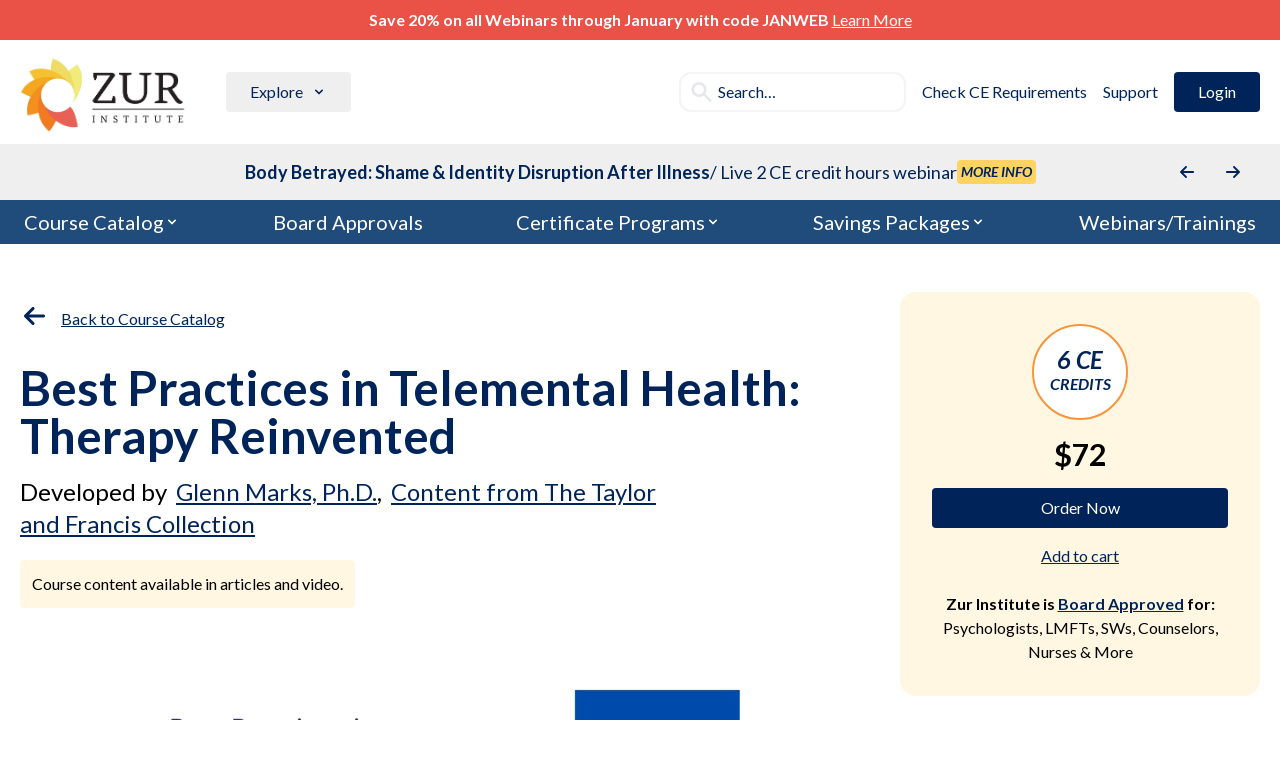

--- FILE ---
content_type: text/html; charset=utf-8
request_url: https://www.zurinstitute.com/courses/best-practices-telemental-health/
body_size: 19799
content:
<!DOCTYPE html><html lang="en"><head><meta charSet="utf-8"/><meta name="viewport" content="width=device-width"/><link rel="icon" type="image/png" sizes="32x32" href="/favicon.png"/><link rel="icon" type="image/png" sizes="16x16" href="/favicon-16.png"/><link rel="shortcut icon" href="/favicon.png"/><meta name="msapplication-TileColor" content="#000000"/><meta name="msapplication-config" content="/favicon/browserconfig.xml"/><meta name="theme-color" content="#000"/><link rel="alternate" type="application/rss+xml" href="/feed.xml"/><meta property="og:image" content="https://zur-lms-production-np5vtir8j-zur-institute.vercel.app/_next/static/media/logo.ff6e3b7f.jpg"/><meta property="og:locale" content="en_US"/><title>Best Practices in Telemental Health: Therapy Reinvented - Zur Institute</title><meta name="title" property="og:title" content="Best Practices in Telemental Health: Therapy Reinvented - Zur Institute"/><meta name="description" property="og:description" content="This intermediate level course is designed to provide an overview of different approaches, through interviews and summaries of research shedding light on how to enhance professionalism and optimize the online experience. A variety of theoretical orientations are provided, acknowledging many of the suggested approaches will not be applicable to all therapists."/><meta name="keywords" property="og:keywords" content=""/><meta property="og:type" content="article"/><link rel="canonical" href="https://www.zurinstitute.com/courses/best-practices-telemental-health/"/><meta property="og:site_name" content="Zur Institute"/><meta property="og:url" content="https://www.zurinstitute.com/courses/best-practices-telemental-health/"/><meta name="twitter:title" content="Best Practices in Telemental Health: Therapy Reinvented - Zur Institute"/><meta name="twitter:description" content="This intermediate level course is designed to provide an overview of different approaches, through interviews and summaries of research shedding light on how to enhance professionalism and optimize the online experience. A variety of theoretical orientations are provided, acknowledging many of the suggested approaches will not be applicable to all therapists."/><meta name="twitter:url" content="https://www.zurinstitute.com/courses/best-practices-telemental-health/"/><meta name="twitter:site" content="https://admin.zurinstitute.com/courses/best-practices-telemental-health/"/><meta name="twitter:creator" content="ZurInstitute"/><meta name="next-head-count" content="24"/><link rel="preconnect" href="https://fonts.googleapis.com"/><link rel="preconnect" href="https://fonts.gstatic.com" crossorigin="anonymous"/><link rel="stylesheet" data-href="https://fonts.googleapis.com/css2?family=Lato:ital,wght@0,300;0,400;0,700;1,300;1,400;1,700&amp;display=swap"/><link rel="stylesheet" href="https://cdn.jsdelivr.net/npm/instantsearch.css@7.3.1/themes/reset-min.css" integrity="sha256-t2ATOGCtAIZNnzER679jwcFcKYfLlw01gli6F6oszk8=" crossorigin="anonymous"/><link rel="stylesheet" href="https://cdn.jsdelivr.net/npm/instantsearch.css@7.4.5/themes/satellite-min.css" integrity="sha256-TehzF/2QvNKhGQrrNpoOb2Ck4iGZ1J/DI4pkd2oUsBc=" crossorigin="anonymous"/><style>:root, :host {
  --fa-font-solid: normal 900 1em/1 &quot;Font Awesome 6 Solid&quot;;
  --fa-font-regular: normal 400 1em/1 &quot;Font Awesome 6 Regular&quot;;
  --fa-font-light: normal 300 1em/1 &quot;Font Awesome 6 Light&quot;;
  --fa-font-thin: normal 100 1em/1 &quot;Font Awesome 6 Thin&quot;;
  --fa-font-duotone: normal 900 1em/1 &quot;Font Awesome 6 Duotone&quot;;
  --fa-font-sharp-solid: normal 900 1em/1 &quot;Font Awesome 6 Sharp&quot;;
  --fa-font-sharp-regular: normal 400 1em/1 &quot;Font Awesome 6 Sharp&quot;;
  --fa-font-sharp-light: normal 300 1em/1 &quot;Font Awesome 6 Sharp&quot;;
  --fa-font-brands: normal 400 1em/1 &quot;Font Awesome 6 Brands&quot;;
}

svg:not(:root).svg-inline--fa, svg:not(:host).svg-inline--fa {
  overflow: visible;
  box-sizing: content-box;
}

.svg-inline--fa {
  display: var(--fa-display, inline-block);
  height: 1em;
  overflow: visible;
  vertical-align: -0.125em;
}
.svg-inline--fa.fa-2xs {
  vertical-align: 0.1em;
}
.svg-inline--fa.fa-xs {
  vertical-align: 0em;
}
.svg-inline--fa.fa-sm {
  vertical-align: -0.0714285705em;
}
.svg-inline--fa.fa-lg {
  vertical-align: -0.2em;
}
.svg-inline--fa.fa-xl {
  vertical-align: -0.25em;
}
.svg-inline--fa.fa-2xl {
  vertical-align: -0.3125em;
}
.svg-inline--fa.fa-pull-left {
  margin-right: var(--fa-pull-margin, 0.3em);
  width: auto;
}
.svg-inline--fa.fa-pull-right {
  margin-left: var(--fa-pull-margin, 0.3em);
  width: auto;
}
.svg-inline--fa.fa-li {
  width: var(--fa-li-width, 2em);
  top: 0.25em;
}
.svg-inline--fa.fa-fw {
  width: var(--fa-fw-width, 1.25em);
}

.fa-layers svg.svg-inline--fa {
  bottom: 0;
  left: 0;
  margin: auto;
  position: absolute;
  right: 0;
  top: 0;
}

.fa-layers-counter, .fa-layers-text {
  display: inline-block;
  position: absolute;
  text-align: center;
}

.fa-layers {
  display: inline-block;
  height: 1em;
  position: relative;
  text-align: center;
  vertical-align: -0.125em;
  width: 1em;
}
.fa-layers svg.svg-inline--fa {
  -webkit-transform-origin: center center;
          transform-origin: center center;
}

.fa-layers-text {
  left: 50%;
  top: 50%;
  -webkit-transform: translate(-50%, -50%);
          transform: translate(-50%, -50%);
  -webkit-transform-origin: center center;
          transform-origin: center center;
}

.fa-layers-counter {
  background-color: var(--fa-counter-background-color, #ff253a);
  border-radius: var(--fa-counter-border-radius, 1em);
  box-sizing: border-box;
  color: var(--fa-inverse, #fff);
  line-height: var(--fa-counter-line-height, 1);
  max-width: var(--fa-counter-max-width, 5em);
  min-width: var(--fa-counter-min-width, 1.5em);
  overflow: hidden;
  padding: var(--fa-counter-padding, 0.25em 0.5em);
  right: var(--fa-right, 0);
  text-overflow: ellipsis;
  top: var(--fa-top, 0);
  -webkit-transform: scale(var(--fa-counter-scale, 0.25));
          transform: scale(var(--fa-counter-scale, 0.25));
  -webkit-transform-origin: top right;
          transform-origin: top right;
}

.fa-layers-bottom-right {
  bottom: var(--fa-bottom, 0);
  right: var(--fa-right, 0);
  top: auto;
  -webkit-transform: scale(var(--fa-layers-scale, 0.25));
          transform: scale(var(--fa-layers-scale, 0.25));
  -webkit-transform-origin: bottom right;
          transform-origin: bottom right;
}

.fa-layers-bottom-left {
  bottom: var(--fa-bottom, 0);
  left: var(--fa-left, 0);
  right: auto;
  top: auto;
  -webkit-transform: scale(var(--fa-layers-scale, 0.25));
          transform: scale(var(--fa-layers-scale, 0.25));
  -webkit-transform-origin: bottom left;
          transform-origin: bottom left;
}

.fa-layers-top-right {
  top: var(--fa-top, 0);
  right: var(--fa-right, 0);
  -webkit-transform: scale(var(--fa-layers-scale, 0.25));
          transform: scale(var(--fa-layers-scale, 0.25));
  -webkit-transform-origin: top right;
          transform-origin: top right;
}

.fa-layers-top-left {
  left: var(--fa-left, 0);
  right: auto;
  top: var(--fa-top, 0);
  -webkit-transform: scale(var(--fa-layers-scale, 0.25));
          transform: scale(var(--fa-layers-scale, 0.25));
  -webkit-transform-origin: top left;
          transform-origin: top left;
}

.fa-1x {
  font-size: 1em;
}

.fa-2x {
  font-size: 2em;
}

.fa-3x {
  font-size: 3em;
}

.fa-4x {
  font-size: 4em;
}

.fa-5x {
  font-size: 5em;
}

.fa-6x {
  font-size: 6em;
}

.fa-7x {
  font-size: 7em;
}

.fa-8x {
  font-size: 8em;
}

.fa-9x {
  font-size: 9em;
}

.fa-10x {
  font-size: 10em;
}

.fa-2xs {
  font-size: 0.625em;
  line-height: 0.1em;
  vertical-align: 0.225em;
}

.fa-xs {
  font-size: 0.75em;
  line-height: 0.0833333337em;
  vertical-align: 0.125em;
}

.fa-sm {
  font-size: 0.875em;
  line-height: 0.0714285718em;
  vertical-align: 0.0535714295em;
}

.fa-lg {
  font-size: 1.25em;
  line-height: 0.05em;
  vertical-align: -0.075em;
}

.fa-xl {
  font-size: 1.5em;
  line-height: 0.0416666682em;
  vertical-align: -0.125em;
}

.fa-2xl {
  font-size: 2em;
  line-height: 0.03125em;
  vertical-align: -0.1875em;
}

.fa-fw {
  text-align: center;
  width: 1.25em;
}

.fa-ul {
  list-style-type: none;
  margin-left: var(--fa-li-margin, 2.5em);
  padding-left: 0;
}
.fa-ul &gt; li {
  position: relative;
}

.fa-li {
  left: calc(var(--fa-li-width, 2em) * -1);
  position: absolute;
  text-align: center;
  width: var(--fa-li-width, 2em);
  line-height: inherit;
}

.fa-border {
  border-color: var(--fa-border-color, #eee);
  border-radius: var(--fa-border-radius, 0.1em);
  border-style: var(--fa-border-style, solid);
  border-width: var(--fa-border-width, 0.08em);
  padding: var(--fa-border-padding, 0.2em 0.25em 0.15em);
}

.fa-pull-left {
  float: left;
  margin-right: var(--fa-pull-margin, 0.3em);
}

.fa-pull-right {
  float: right;
  margin-left: var(--fa-pull-margin, 0.3em);
}

.fa-beat {
  -webkit-animation-name: fa-beat;
          animation-name: fa-beat;
  -webkit-animation-delay: var(--fa-animation-delay, 0s);
          animation-delay: var(--fa-animation-delay, 0s);
  -webkit-animation-direction: var(--fa-animation-direction, normal);
          animation-direction: var(--fa-animation-direction, normal);
  -webkit-animation-duration: var(--fa-animation-duration, 1s);
          animation-duration: var(--fa-animation-duration, 1s);
  -webkit-animation-iteration-count: var(--fa-animation-iteration-count, infinite);
          animation-iteration-count: var(--fa-animation-iteration-count, infinite);
  -webkit-animation-timing-function: var(--fa-animation-timing, ease-in-out);
          animation-timing-function: var(--fa-animation-timing, ease-in-out);
}

.fa-bounce {
  -webkit-animation-name: fa-bounce;
          animation-name: fa-bounce;
  -webkit-animation-delay: var(--fa-animation-delay, 0s);
          animation-delay: var(--fa-animation-delay, 0s);
  -webkit-animation-direction: var(--fa-animation-direction, normal);
          animation-direction: var(--fa-animation-direction, normal);
  -webkit-animation-duration: var(--fa-animation-duration, 1s);
          animation-duration: var(--fa-animation-duration, 1s);
  -webkit-animation-iteration-count: var(--fa-animation-iteration-count, infinite);
          animation-iteration-count: var(--fa-animation-iteration-count, infinite);
  -webkit-animation-timing-function: var(--fa-animation-timing, cubic-bezier(0.28, 0.84, 0.42, 1));
          animation-timing-function: var(--fa-animation-timing, cubic-bezier(0.28, 0.84, 0.42, 1));
}

.fa-fade {
  -webkit-animation-name: fa-fade;
          animation-name: fa-fade;
  -webkit-animation-delay: var(--fa-animation-delay, 0s);
          animation-delay: var(--fa-animation-delay, 0s);
  -webkit-animation-direction: var(--fa-animation-direction, normal);
          animation-direction: var(--fa-animation-direction, normal);
  -webkit-animation-duration: var(--fa-animation-duration, 1s);
          animation-duration: var(--fa-animation-duration, 1s);
  -webkit-animation-iteration-count: var(--fa-animation-iteration-count, infinite);
          animation-iteration-count: var(--fa-animation-iteration-count, infinite);
  -webkit-animation-timing-function: var(--fa-animation-timing, cubic-bezier(0.4, 0, 0.6, 1));
          animation-timing-function: var(--fa-animation-timing, cubic-bezier(0.4, 0, 0.6, 1));
}

.fa-beat-fade {
  -webkit-animation-name: fa-beat-fade;
          animation-name: fa-beat-fade;
  -webkit-animation-delay: var(--fa-animation-delay, 0s);
          animation-delay: var(--fa-animation-delay, 0s);
  -webkit-animation-direction: var(--fa-animation-direction, normal);
          animation-direction: var(--fa-animation-direction, normal);
  -webkit-animation-duration: var(--fa-animation-duration, 1s);
          animation-duration: var(--fa-animation-duration, 1s);
  -webkit-animation-iteration-count: var(--fa-animation-iteration-count, infinite);
          animation-iteration-count: var(--fa-animation-iteration-count, infinite);
  -webkit-animation-timing-function: var(--fa-animation-timing, cubic-bezier(0.4, 0, 0.6, 1));
          animation-timing-function: var(--fa-animation-timing, cubic-bezier(0.4, 0, 0.6, 1));
}

.fa-flip {
  -webkit-animation-name: fa-flip;
          animation-name: fa-flip;
  -webkit-animation-delay: var(--fa-animation-delay, 0s);
          animation-delay: var(--fa-animation-delay, 0s);
  -webkit-animation-direction: var(--fa-animation-direction, normal);
          animation-direction: var(--fa-animation-direction, normal);
  -webkit-animation-duration: var(--fa-animation-duration, 1s);
          animation-duration: var(--fa-animation-duration, 1s);
  -webkit-animation-iteration-count: var(--fa-animation-iteration-count, infinite);
          animation-iteration-count: var(--fa-animation-iteration-count, infinite);
  -webkit-animation-timing-function: var(--fa-animation-timing, ease-in-out);
          animation-timing-function: var(--fa-animation-timing, ease-in-out);
}

.fa-shake {
  -webkit-animation-name: fa-shake;
          animation-name: fa-shake;
  -webkit-animation-delay: var(--fa-animation-delay, 0s);
          animation-delay: var(--fa-animation-delay, 0s);
  -webkit-animation-direction: var(--fa-animation-direction, normal);
          animation-direction: var(--fa-animation-direction, normal);
  -webkit-animation-duration: var(--fa-animation-duration, 1s);
          animation-duration: var(--fa-animation-duration, 1s);
  -webkit-animation-iteration-count: var(--fa-animation-iteration-count, infinite);
          animation-iteration-count: var(--fa-animation-iteration-count, infinite);
  -webkit-animation-timing-function: var(--fa-animation-timing, linear);
          animation-timing-function: var(--fa-animation-timing, linear);
}

.fa-spin {
  -webkit-animation-name: fa-spin;
          animation-name: fa-spin;
  -webkit-animation-delay: var(--fa-animation-delay, 0s);
          animation-delay: var(--fa-animation-delay, 0s);
  -webkit-animation-direction: var(--fa-animation-direction, normal);
          animation-direction: var(--fa-animation-direction, normal);
  -webkit-animation-duration: var(--fa-animation-duration, 2s);
          animation-duration: var(--fa-animation-duration, 2s);
  -webkit-animation-iteration-count: var(--fa-animation-iteration-count, infinite);
          animation-iteration-count: var(--fa-animation-iteration-count, infinite);
  -webkit-animation-timing-function: var(--fa-animation-timing, linear);
          animation-timing-function: var(--fa-animation-timing, linear);
}

.fa-spin-reverse {
  --fa-animation-direction: reverse;
}

.fa-pulse,
.fa-spin-pulse {
  -webkit-animation-name: fa-spin;
          animation-name: fa-spin;
  -webkit-animation-direction: var(--fa-animation-direction, normal);
          animation-direction: var(--fa-animation-direction, normal);
  -webkit-animation-duration: var(--fa-animation-duration, 1s);
          animation-duration: var(--fa-animation-duration, 1s);
  -webkit-animation-iteration-count: var(--fa-animation-iteration-count, infinite);
          animation-iteration-count: var(--fa-animation-iteration-count, infinite);
  -webkit-animation-timing-function: var(--fa-animation-timing, steps(8));
          animation-timing-function: var(--fa-animation-timing, steps(8));
}

@media (prefers-reduced-motion: reduce) {
  .fa-beat,
.fa-bounce,
.fa-fade,
.fa-beat-fade,
.fa-flip,
.fa-pulse,
.fa-shake,
.fa-spin,
.fa-spin-pulse {
    -webkit-animation-delay: -1ms;
            animation-delay: -1ms;
    -webkit-animation-duration: 1ms;
            animation-duration: 1ms;
    -webkit-animation-iteration-count: 1;
            animation-iteration-count: 1;
    -webkit-transition-delay: 0s;
            transition-delay: 0s;
    -webkit-transition-duration: 0s;
            transition-duration: 0s;
  }
}
@-webkit-keyframes fa-beat {
  0%, 90% {
    -webkit-transform: scale(1);
            transform: scale(1);
  }
  45% {
    -webkit-transform: scale(var(--fa-beat-scale, 1.25));
            transform: scale(var(--fa-beat-scale, 1.25));
  }
}
@keyframes fa-beat {
  0%, 90% {
    -webkit-transform: scale(1);
            transform: scale(1);
  }
  45% {
    -webkit-transform: scale(var(--fa-beat-scale, 1.25));
            transform: scale(var(--fa-beat-scale, 1.25));
  }
}
@-webkit-keyframes fa-bounce {
  0% {
    -webkit-transform: scale(1, 1) translateY(0);
            transform: scale(1, 1) translateY(0);
  }
  10% {
    -webkit-transform: scale(var(--fa-bounce-start-scale-x, 1.1), var(--fa-bounce-start-scale-y, 0.9)) translateY(0);
            transform: scale(var(--fa-bounce-start-scale-x, 1.1), var(--fa-bounce-start-scale-y, 0.9)) translateY(0);
  }
  30% {
    -webkit-transform: scale(var(--fa-bounce-jump-scale-x, 0.9), var(--fa-bounce-jump-scale-y, 1.1)) translateY(var(--fa-bounce-height, -0.5em));
            transform: scale(var(--fa-bounce-jump-scale-x, 0.9), var(--fa-bounce-jump-scale-y, 1.1)) translateY(var(--fa-bounce-height, -0.5em));
  }
  50% {
    -webkit-transform: scale(var(--fa-bounce-land-scale-x, 1.05), var(--fa-bounce-land-scale-y, 0.95)) translateY(0);
            transform: scale(var(--fa-bounce-land-scale-x, 1.05), var(--fa-bounce-land-scale-y, 0.95)) translateY(0);
  }
  57% {
    -webkit-transform: scale(1, 1) translateY(var(--fa-bounce-rebound, -0.125em));
            transform: scale(1, 1) translateY(var(--fa-bounce-rebound, -0.125em));
  }
  64% {
    -webkit-transform: scale(1, 1) translateY(0);
            transform: scale(1, 1) translateY(0);
  }
  100% {
    -webkit-transform: scale(1, 1) translateY(0);
            transform: scale(1, 1) translateY(0);
  }
}
@keyframes fa-bounce {
  0% {
    -webkit-transform: scale(1, 1) translateY(0);
            transform: scale(1, 1) translateY(0);
  }
  10% {
    -webkit-transform: scale(var(--fa-bounce-start-scale-x, 1.1), var(--fa-bounce-start-scale-y, 0.9)) translateY(0);
            transform: scale(var(--fa-bounce-start-scale-x, 1.1), var(--fa-bounce-start-scale-y, 0.9)) translateY(0);
  }
  30% {
    -webkit-transform: scale(var(--fa-bounce-jump-scale-x, 0.9), var(--fa-bounce-jump-scale-y, 1.1)) translateY(var(--fa-bounce-height, -0.5em));
            transform: scale(var(--fa-bounce-jump-scale-x, 0.9), var(--fa-bounce-jump-scale-y, 1.1)) translateY(var(--fa-bounce-height, -0.5em));
  }
  50% {
    -webkit-transform: scale(var(--fa-bounce-land-scale-x, 1.05), var(--fa-bounce-land-scale-y, 0.95)) translateY(0);
            transform: scale(var(--fa-bounce-land-scale-x, 1.05), var(--fa-bounce-land-scale-y, 0.95)) translateY(0);
  }
  57% {
    -webkit-transform: scale(1, 1) translateY(var(--fa-bounce-rebound, -0.125em));
            transform: scale(1, 1) translateY(var(--fa-bounce-rebound, -0.125em));
  }
  64% {
    -webkit-transform: scale(1, 1) translateY(0);
            transform: scale(1, 1) translateY(0);
  }
  100% {
    -webkit-transform: scale(1, 1) translateY(0);
            transform: scale(1, 1) translateY(0);
  }
}
@-webkit-keyframes fa-fade {
  50% {
    opacity: var(--fa-fade-opacity, 0.4);
  }
}
@keyframes fa-fade {
  50% {
    opacity: var(--fa-fade-opacity, 0.4);
  }
}
@-webkit-keyframes fa-beat-fade {
  0%, 100% {
    opacity: var(--fa-beat-fade-opacity, 0.4);
    -webkit-transform: scale(1);
            transform: scale(1);
  }
  50% {
    opacity: 1;
    -webkit-transform: scale(var(--fa-beat-fade-scale, 1.125));
            transform: scale(var(--fa-beat-fade-scale, 1.125));
  }
}
@keyframes fa-beat-fade {
  0%, 100% {
    opacity: var(--fa-beat-fade-opacity, 0.4);
    -webkit-transform: scale(1);
            transform: scale(1);
  }
  50% {
    opacity: 1;
    -webkit-transform: scale(var(--fa-beat-fade-scale, 1.125));
            transform: scale(var(--fa-beat-fade-scale, 1.125));
  }
}
@-webkit-keyframes fa-flip {
  50% {
    -webkit-transform: rotate3d(var(--fa-flip-x, 0), var(--fa-flip-y, 1), var(--fa-flip-z, 0), var(--fa-flip-angle, -180deg));
            transform: rotate3d(var(--fa-flip-x, 0), var(--fa-flip-y, 1), var(--fa-flip-z, 0), var(--fa-flip-angle, -180deg));
  }
}
@keyframes fa-flip {
  50% {
    -webkit-transform: rotate3d(var(--fa-flip-x, 0), var(--fa-flip-y, 1), var(--fa-flip-z, 0), var(--fa-flip-angle, -180deg));
            transform: rotate3d(var(--fa-flip-x, 0), var(--fa-flip-y, 1), var(--fa-flip-z, 0), var(--fa-flip-angle, -180deg));
  }
}
@-webkit-keyframes fa-shake {
  0% {
    -webkit-transform: rotate(-15deg);
            transform: rotate(-15deg);
  }
  4% {
    -webkit-transform: rotate(15deg);
            transform: rotate(15deg);
  }
  8%, 24% {
    -webkit-transform: rotate(-18deg);
            transform: rotate(-18deg);
  }
  12%, 28% {
    -webkit-transform: rotate(18deg);
            transform: rotate(18deg);
  }
  16% {
    -webkit-transform: rotate(-22deg);
            transform: rotate(-22deg);
  }
  20% {
    -webkit-transform: rotate(22deg);
            transform: rotate(22deg);
  }
  32% {
    -webkit-transform: rotate(-12deg);
            transform: rotate(-12deg);
  }
  36% {
    -webkit-transform: rotate(12deg);
            transform: rotate(12deg);
  }
  40%, 100% {
    -webkit-transform: rotate(0deg);
            transform: rotate(0deg);
  }
}
@keyframes fa-shake {
  0% {
    -webkit-transform: rotate(-15deg);
            transform: rotate(-15deg);
  }
  4% {
    -webkit-transform: rotate(15deg);
            transform: rotate(15deg);
  }
  8%, 24% {
    -webkit-transform: rotate(-18deg);
            transform: rotate(-18deg);
  }
  12%, 28% {
    -webkit-transform: rotate(18deg);
            transform: rotate(18deg);
  }
  16% {
    -webkit-transform: rotate(-22deg);
            transform: rotate(-22deg);
  }
  20% {
    -webkit-transform: rotate(22deg);
            transform: rotate(22deg);
  }
  32% {
    -webkit-transform: rotate(-12deg);
            transform: rotate(-12deg);
  }
  36% {
    -webkit-transform: rotate(12deg);
            transform: rotate(12deg);
  }
  40%, 100% {
    -webkit-transform: rotate(0deg);
            transform: rotate(0deg);
  }
}
@-webkit-keyframes fa-spin {
  0% {
    -webkit-transform: rotate(0deg);
            transform: rotate(0deg);
  }
  100% {
    -webkit-transform: rotate(360deg);
            transform: rotate(360deg);
  }
}
@keyframes fa-spin {
  0% {
    -webkit-transform: rotate(0deg);
            transform: rotate(0deg);
  }
  100% {
    -webkit-transform: rotate(360deg);
            transform: rotate(360deg);
  }
}
.fa-rotate-90 {
  -webkit-transform: rotate(90deg);
          transform: rotate(90deg);
}

.fa-rotate-180 {
  -webkit-transform: rotate(180deg);
          transform: rotate(180deg);
}

.fa-rotate-270 {
  -webkit-transform: rotate(270deg);
          transform: rotate(270deg);
}

.fa-flip-horizontal {
  -webkit-transform: scale(-1, 1);
          transform: scale(-1, 1);
}

.fa-flip-vertical {
  -webkit-transform: scale(1, -1);
          transform: scale(1, -1);
}

.fa-flip-both,
.fa-flip-horizontal.fa-flip-vertical {
  -webkit-transform: scale(-1, -1);
          transform: scale(-1, -1);
}

.fa-rotate-by {
  -webkit-transform: rotate(var(--fa-rotate-angle, none));
          transform: rotate(var(--fa-rotate-angle, none));
}

.fa-stack {
  display: inline-block;
  vertical-align: middle;
  height: 2em;
  position: relative;
  width: 2.5em;
}

.fa-stack-1x,
.fa-stack-2x {
  bottom: 0;
  left: 0;
  margin: auto;
  position: absolute;
  right: 0;
  top: 0;
  z-index: var(--fa-stack-z-index, auto);
}

.svg-inline--fa.fa-stack-1x {
  height: 1em;
  width: 1.25em;
}
.svg-inline--fa.fa-stack-2x {
  height: 2em;
  width: 2.5em;
}

.fa-inverse {
  color: var(--fa-inverse, #fff);
}

.sr-only,
.fa-sr-only {
  position: absolute;
  width: 1px;
  height: 1px;
  padding: 0;
  margin: -1px;
  overflow: hidden;
  clip: rect(0, 0, 0, 0);
  white-space: nowrap;
  border-width: 0;
}

.sr-only-focusable:not(:focus),
.fa-sr-only-focusable:not(:focus) {
  position: absolute;
  width: 1px;
  height: 1px;
  padding: 0;
  margin: -1px;
  overflow: hidden;
  clip: rect(0, 0, 0, 0);
  white-space: nowrap;
  border-width: 0;
}

.svg-inline--fa .fa-primary {
  fill: var(--fa-primary-color, currentColor);
  opacity: var(--fa-primary-opacity, 1);
}

.svg-inline--fa .fa-secondary {
  fill: var(--fa-secondary-color, currentColor);
  opacity: var(--fa-secondary-opacity, 0.4);
}

.svg-inline--fa.fa-swap-opacity .fa-primary {
  opacity: var(--fa-secondary-opacity, 0.4);
}

.svg-inline--fa.fa-swap-opacity .fa-secondary {
  opacity: var(--fa-primary-opacity, 1);
}

.svg-inline--fa mask .fa-primary,
.svg-inline--fa mask .fa-secondary {
  fill: black;
}

.fad.fa-inverse,
.fa-duotone.fa-inverse {
  color: var(--fa-inverse, #fff);
}</style><script type="application/ld+json">{"@context":"https://schema.org","@type":"LocalBusiness","name":"Zur Institute","description":"Continuing education courses for mental health professionals","url":"https://zurinstitute.com","email":"support@zurinstitute.com","address":{"@type":"PostalAddress","streetAddress":"321 S. Main St. #29","addressLocality":"Sebastopol","addressRegion":"CA","postalCode":"95472","addressCountry":"US"},"geo":{"@type":"GeoCoordinates","latitude":"38.4021","longitude":"-122.8238"},"openingHours":"Mo-Fr 09:00-17:00","sameAs":["https://www.facebook.com/ZurInstitute","https://www.twitter.com/ZurInstitute","https://www.linkedin.com/company/zur-institute","https://www.youtube.com/user/zurinstitute"]}</script><link rel="preload" href="/_next/static/css/b5cf854376d4d9c9.css" as="style"/><link rel="stylesheet" href="/_next/static/css/b5cf854376d4d9c9.css" data-n-g=""/><link rel="preload" href="/_next/static/css/bae4b9a43d887fc5.css" as="style"/><link rel="stylesheet" href="/_next/static/css/bae4b9a43d887fc5.css" data-n-p=""/><link rel="preload" href="/_next/static/css/4aaaed5f70f2d1eb.css" as="style"/><link rel="stylesheet" href="/_next/static/css/4aaaed5f70f2d1eb.css" data-n-p=""/><noscript data-n-css=""></noscript><script defer="" nomodule="" src="/_next/static/chunks/polyfills-c67a75d1b6f99dc8.js"></script><script src="/_next/static/chunks/webpack-a4cb42d1f40308cf.js" defer=""></script><script src="/_next/static/chunks/framework-560765ab0625ba27.js" defer=""></script><script src="/_next/static/chunks/main-6a7dd91b7f6d712f.js" defer=""></script><script src="/_next/static/chunks/pages/_app-ea718accb49c5d07.js" defer=""></script><script src="/_next/static/chunks/c16184b3-d2b8ea3bd77d9f84.js" defer=""></script><script src="/_next/static/chunks/2cca2479-ae13d33e93f6bd08.js" defer=""></script><script src="/_next/static/chunks/5696-a180bbd344bb2611.js" defer=""></script><script src="/_next/static/chunks/9343-9443854253311c0a.js" defer=""></script><script src="/_next/static/chunks/884-4928b849e47251d0.js" defer=""></script><script src="/_next/static/chunks/4201-84111f4570ff2afa.js" defer=""></script><script src="/_next/static/chunks/7962-f3a24a7f06b5edb6.js" defer=""></script><script src="/_next/static/chunks/3011-9d8a6571f4eba82f.js" defer=""></script><script src="/_next/static/chunks/7990-8ba639ffc7154e1e.js" defer=""></script><script src="/_next/static/chunks/5099-10c6c2d95813e391.js" defer=""></script><script src="/_next/static/chunks/4503-75d4dee139d77b10.js" defer=""></script><script src="/_next/static/chunks/1678-249139f16db52123.js" defer=""></script><script src="/_next/static/chunks/pages/courses/%5Bslug%5D-656e0a94624a816b.js" defer=""></script><script src="/_next/static/0UnAGgXWF8RazfJ0oMDne/_buildManifest.js" defer=""></script><script src="/_next/static/0UnAGgXWF8RazfJ0oMDne/_ssgManifest.js" defer=""></script><link rel="stylesheet" href="https://fonts.googleapis.com/css2?family=Lato:ital,wght@0,300;0,400;0,700;1,300;1,400;1,700&display=swap"/></head><body><noscript><iframe src="https://www.googletagmanager.com/ns.html?id=GTM-WXRJ4QW" height="0" width="0" style="display:none;visibility:hidden" title="Google Tag Manager"></iframe></noscript><div id="__next" data-reactroot=""><div class="Layout_root__vNJgM"><div class="Layout_body__oMw0b"><header class="LayoutHeader_root__K_bCo"><div class="PromoBanner_promoBanner__sMkR_"><strong>Save 20% on all Webinars through January with code JANWEB</strong> <a target="_blank" class="" href="https://www.zurinstitute.com/sales/">Learn More</a></div><div><div class="LayoutHeader_headerContainer__TY1ah"><div class="LayoutHeader_logoRowContent__8SIaU"><div class="LayoutHeader_logoRowLeft__SvJ4V"><div class="LayoutHeader_logoRowImage__fdu_K"><a class="" href="/"><span style="box-sizing:border-box;display:inline-block;overflow:hidden;width:initial;height:initial;background:none;opacity:1;border:0;margin:0;padding:0;position:relative;max-width:100%"><span style="box-sizing:border-box;display:block;width:initial;height:initial;background:none;opacity:1;border:0;margin:0;padding:0;max-width:100%"><img style="display:block;max-width:100%;width:initial;height:initial;background:none;opacity:1;border:0;margin:0;padding:0" alt="" aria-hidden="true" src="data:image/svg+xml,%3csvg%20xmlns=%27http://www.w3.org/2000/svg%27%20version=%271.1%27%20width=%271500%27%20height=%27702%27/%3e"/></span><img alt="logo" src="[data-uri]" decoding="async" data-nimg="intrinsic" style="position:absolute;top:0;left:0;bottom:0;right:0;box-sizing:border-box;padding:0;border:none;margin:auto;display:block;width:0;height:0;min-width:100%;max-width:100%;min-height:100%;max-height:100%"/><noscript><img alt="logo" srcSet="/_next/image/?url=%2F_next%2Fstatic%2Fmedia%2Flogo.ff6e3b7f.jpg&amp;w=1920&amp;q=75 1x, /_next/image/?url=%2F_next%2Fstatic%2Fmedia%2Flogo.ff6e3b7f.jpg&amp;w=3840&amp;q=75 2x" src="/_next/image/?url=%2F_next%2Fstatic%2Fmedia%2Flogo.ff6e3b7f.jpg&amp;w=3840&amp;q=75" decoding="async" data-nimg="intrinsic" style="position:absolute;top:0;left:0;bottom:0;right:0;box-sizing:border-box;padding:0;border:none;margin:auto;display:block;width:0;height:0;min-width:100%;max-width:100%;min-height:100%;max-height:100%" loading="lazy"/></noscript></span></a></div><div class="ExploreMenu_root__oTS5e"><button class="Button_root__oUSH3 Button_light__4raGC" type="button" id="headlessui-menu-button-undefined" aria-haspopup="true" aria-expanded="false">Explore <svg xmlns="http://www.w3.org/2000/svg" viewBox="0 0 20 20" fill="currentColor" aria-hidden="true" class="ml-2 h-4 w-4"><path fill-rule="evenodd" d="M5.293 7.293a1 1 0 011.414 0L10 10.586l3.293-3.293a1 1 0 111.414 1.414l-4 4a1 1 0 01-1.414 0l-4-4a1 1 0 010-1.414z" clip-rule="evenodd"></path></svg></button></div></div><ul class="LayoutHeader_logoRowMenu__zdAOG"><div class="SearchBar_root__EGoXc"><svg xmlns="http://www.w3.org/2000/svg" viewBox="0 0 20 20" fill="currentColor" aria-hidden="true" class="SearchBar_searchIcon__3_QYv"><path fill-rule="evenodd" d="M8 4a4 4 0 100 8 4 4 0 000-8zM2 8a6 6 0 1110.89 3.476l4.817 4.817a1 1 0 01-1.414 1.414l-4.816-4.816A6 6 0 012 8z" clip-rule="evenodd"></path></svg><input type="text" class="Form_input__8CpY_ SearchBar_searchInput__rfGDG" placeholder="Search…"/></div><li class="md:block hidden"><a class="" href="/ce-requirements/">Check CE Requirements</a></li><li class="md:block hidden"><a class="" href="https://support.zurinstitute.com/">Support</a></li><li class="md:block hidden"><a class="Button_root__oUSH3 Button_primary__6cX5A" href="/login/"> <!-- -->Login</a></li><div class="LayoutHeader_mobileToggleWrapper__xt7Ok"><button class="Button_root__oUSH3 Button_textButton__zTgpn LayoutHeader_mobileToggle__lgq_w" type="button"><span class="sr-only">Open menu</span><svg xmlns="http://www.w3.org/2000/svg" fill="none" viewBox="0 0 24 24" stroke-width="2" stroke="currentColor" aria-hidden="true" class="LayoutHeader_mobileToggleIcon__bYtIx"><path stroke-linecap="round" stroke-linejoin="round" d="M4 6h16M4 12h16M4 18h7"></path></svg></button></div></ul></div></div></div><div class="Carousel_root__naVFs"><div class="Carousel_carouselWrapper__gWmY8"><a class="" href="/webinars/the-body-betrayed-shame-and-identity-disruption-after-illness-2/"><div class="Carousel_content__1uTw0"><span class="Carousel_title__stn3h">Body Betrayed: Shame &amp; Identity Disruption After Illness</span> <span class="Carousel_text__MbY_s">/ <!-- -->Live 2 CE credit hours webinar</span><span class="CourseBadge_root__tOk_G CourseBadge_sm__tpygr CourseBadge_info__Uk2wg Carousel_badge__vGGWY">More Info</span></div></a><div class="Carousel_controls__z8r8t"><button class="Button_root__oUSH3 Button_textButton__zTgpn" type="button"><svg aria-hidden="true" focusable="false" data-prefix="fas" data-icon="arrow-left" class="svg-inline--fa fa-arrow-left " role="img" xmlns="http://www.w3.org/2000/svg" viewBox="0 0 448 512"><path fill="currentColor" d="M9.4 233.4c-12.5 12.5-12.5 32.8 0 45.3l160 160c12.5 12.5 32.8 12.5 45.3 0s12.5-32.8 0-45.3L109.2 288 416 288c17.7 0 32-14.3 32-32s-14.3-32-32-32l-306.7 0L214.6 118.6c12.5-12.5 12.5-32.8 0-45.3s-32.8-12.5-45.3 0l-160 160z"></path></svg></button><button class="Button_root__oUSH3 Button_textButton__zTgpn" type="button"><svg aria-hidden="true" focusable="false" data-prefix="fas" data-icon="arrow-right" class="svg-inline--fa fa-arrow-right " role="img" xmlns="http://www.w3.org/2000/svg" viewBox="0 0 448 512"><path fill="currentColor" d="M438.6 278.6c12.5-12.5 12.5-32.8 0-45.3l-160-160c-12.5-12.5-32.8-12.5-45.3 0s-12.5 32.8 0 45.3L338.8 224 32 224c-17.7 0-32 14.3-32 32s14.3 32 32 32l306.7 0L233.4 393.4c-12.5 12.5-12.5 32.8 0 45.3s32.8 12.5 45.3 0l160-160z"></path></svg></button></div></div></div><div class="HorizontalMenu_horizontalMenuContainer__dqwp7"><div class="LayoutHeader_headerContainer__TY1ah"><nav class="HorizontalMenu_horizontalMenu__E6R2r"><div class="HorizontalMenu_horizontalMenuItemContainer__B4g6j"><button class="LayoutHeader_horizontalMenu__zB31w" id="headlessui-menu-button-undefined" type="button" aria-haspopup="true" aria-expanded="false"><a class="HorizontalMenu_horizontalMenuItem__K8BPt" title="Course Catalog" href="/courses/best-practices-telemental-health/#">Course Catalog</a><svg xmlns="http://www.w3.org/2000/svg" viewBox="0 0 20 20" fill="currentColor" aria-hidden="true" class="w-4 h-4"><path fill-rule="evenodd" d="M5.293 7.293a1 1 0 011.414 0L10 10.586l3.293-3.293a1 1 0 111.414 1.414l-4 4a1 1 0 01-1.414 0l-4-4a1 1 0 010-1.414z" clip-rule="evenodd"></path></svg></button></div><div class="HorizontalMenu_horizontalMenuItemContainer__B4g6j HorizontalMenu_horizontalMenuItemContainerCanHide__vQn_l"><button class="LayoutHeader_horizontalMenu__zB31w" id="headlessui-menu-button-undefined" type="button" aria-haspopup="true" aria-expanded="false"><a class="HorizontalMenu_horizontalMenuItem__K8BPt" title="Board Approvals" href="/licensing-board-approvals/">Board Approvals</a></button></div><div class="HorizontalMenu_horizontalMenuItemContainer__B4g6j"><button class="LayoutHeader_horizontalMenu__zB31w" id="headlessui-menu-button-undefined" type="button" aria-haspopup="true" aria-expanded="false"><a class="HorizontalMenu_horizontalMenuItem__K8BPt" title="Certificate Programs" href="/courses/best-practices-telemental-health/#">Certificate Programs</a><svg xmlns="http://www.w3.org/2000/svg" viewBox="0 0 20 20" fill="currentColor" aria-hidden="true" class="w-4 h-4"><path fill-rule="evenodd" d="M5.293 7.293a1 1 0 011.414 0L10 10.586l3.293-3.293a1 1 0 111.414 1.414l-4 4a1 1 0 01-1.414 0l-4-4a1 1 0 010-1.414z" clip-rule="evenodd"></path></svg></button></div><div class="HorizontalMenu_horizontalMenuItemContainer__B4g6j"><button class="LayoutHeader_horizontalMenu__zB31w" id="headlessui-menu-button-undefined" type="button" aria-haspopup="true" aria-expanded="false"><a class="HorizontalMenu_horizontalMenuItem__K8BPt" title="Savings Packages" href="/courses/best-practices-telemental-health/#">Savings Packages</a><svg xmlns="http://www.w3.org/2000/svg" viewBox="0 0 20 20" fill="currentColor" aria-hidden="true" class="w-4 h-4"><path fill-rule="evenodd" d="M5.293 7.293a1 1 0 011.414 0L10 10.586l3.293-3.293a1 1 0 111.414 1.414l-4 4a1 1 0 01-1.414 0l-4-4a1 1 0 010-1.414z" clip-rule="evenodd"></path></svg></button></div><div class="HorizontalMenu_horizontalMenuItemContainer__B4g6j"><button class="LayoutHeader_horizontalMenu__zB31w" id="headlessui-menu-button-undefined" type="button" aria-haspopup="true" aria-expanded="false"><a class="HorizontalMenu_horizontalMenuItem__K8BPt" title="Webinars/Trainings" href="/webinars/">Webinars/Trainings</a></button></div></nav></div></div></header><div class="Layout_contentContainer__5mkCb"><div class="container mx-auto my-12 px-5 max-w-lxl"><div class="Loading_loaderContainer__4XREb Loading_loadingContainerFullPage__743iD"><div class="Loading_loaderContent__jlWAr"><div class="Loading_loaderLineWrapper__YeFIP"><div class="Loading_loaderLine__Q6Li9"></div></div><div class="Loading_loaderLineWrapper__YeFIP"><div class="Loading_loaderLine__Q6Li9"></div></div><div class="Loading_loaderLineWrapper__YeFIP"><div class="Loading_loaderLine__Q6Li9"></div></div><div class="Loading_loaderLineWrapper__YeFIP"><div class="Loading_loaderLine__Q6Li9"></div></div><div class="Loading_loaderLineWrapper__YeFIP"><div class="Loading_loaderLine__Q6Li9"></div></div></div></div></div></div><footer class="LayoutFooter_root__nT777"><div class="NewsletterSignup_mainWrapper__OVqJF"><div class="container mx-auto my-12 px-5 max-w-lxl"><div class="text-2xl">Sign up for our free <strong>Clinical Updates</strong> newsletter</div>Subscribe today and be the first to know about new releases and promotions.<div class="NewsletterSignup_formContainer__ZtMx1"><a class="Button_root__oUSH3 Button_primary__6cX5A NewsletterSignup_submit__A20gC" target="_blank" href="/newsletter/"> <!-- -->Sign up <svg aria-hidden="true" focusable="false" data-prefix="fas" data-icon="arrow-right" class="svg-inline--fa fa-arrow-right ml-2" role="img" xmlns="http://www.w3.org/2000/svg" viewBox="0 0 448 512"><path fill="currentColor" d="M438.6 278.6c12.5-12.5 12.5-32.8 0-45.3l-160-160c-12.5-12.5-32.8-12.5-45.3 0s-12.5 32.8 0 45.3L338.8 224 32 224c-17.7 0-32 14.3-32 32s14.3 32 32 32l306.7 0L233.4 393.4c-12.5 12.5-12.5 32.8 0 45.3s32.8 12.5 45.3 0l160-160z"></path></svg></a></div></div></div><div class="container mx-auto my-12 px-5 max-w-lxl"><div class="LayoutFooter_footerHead__mZNfP"><div class="LayoutFooter_footerLogoImage__UNViL"><a class="" href="/"><span style="box-sizing:border-box;display:inline-block;overflow:hidden;width:initial;height:initial;background:none;opacity:1;border:0;margin:0;padding:0;position:relative;max-width:100%"><span style="box-sizing:border-box;display:block;width:initial;height:initial;background:none;opacity:1;border:0;margin:0;padding:0;max-width:100%"><img style="display:block;max-width:100%;width:initial;height:initial;background:none;opacity:1;border:0;margin:0;padding:0" alt="" aria-hidden="true" src="data:image/svg+xml,%3csvg%20xmlns=%27http://www.w3.org/2000/svg%27%20version=%271.1%27%20width=%271500%27%20height=%27702%27/%3e"/></span><img alt="logo" src="[data-uri]" decoding="async" data-nimg="intrinsic" style="position:absolute;top:0;left:0;bottom:0;right:0;box-sizing:border-box;padding:0;border:none;margin:auto;display:block;width:0;height:0;min-width:100%;max-width:100%;min-height:100%;max-height:100%"/><noscript><img alt="logo" srcSet="/_next/image/?url=%2F_next%2Fstatic%2Fmedia%2Flogo.ff6e3b7f.jpg&amp;w=1920&amp;q=75 1x, /_next/image/?url=%2F_next%2Fstatic%2Fmedia%2Flogo.ff6e3b7f.jpg&amp;w=3840&amp;q=75 2x" src="/_next/image/?url=%2F_next%2Fstatic%2Fmedia%2Flogo.ff6e3b7f.jpg&amp;w=3840&amp;q=75" decoding="async" data-nimg="intrinsic" style="position:absolute;top:0;left:0;bottom:0;right:0;box-sizing:border-box;padding:0;border:none;margin:auto;display:block;width:0;height:0;min-width:100%;max-width:100%;min-height:100%;max-height:100%" loading="lazy"/></noscript></span></a></div><div class="LayoutFooter_footerHeadText__uBke7">Need assistance? Contact<!-- --> <b><a href="mailto:support@zurinstitute.com">support@zurinstitute.com</a></b></div></div><div class="LayoutFooter_footerMenu__YppGS"><div class="LayoutFooter_footerMenuColumn__7WtGw"><div class="LayoutFooter_footerMenuColumTitle__Wjea6">Courses</div><ul><li class="my-6 flex"><a class="LayoutFooter_footerMenuColumLink__N895D" href="/course-catalog/subjects/">Online CE Courses</a></li><li class="my-6 flex"><a class="LayoutFooter_footerMenuColumLink__N895D" href="/private-practice-tools/essential-clinical-forms/">62 Essential Clinical Forms</a></li><li class="my-6 flex"><a class="LayoutFooter_footerMenuColumLink__N895D" href="https://www.zurinstitute.com/private-practice-tools/hipaa-compliance-kit-11th-edition/">HIPAA Compliance Kit</a></li><li class="my-6 flex"><a class="LayoutFooter_footerMenuColumLink__N895D" href="https://support.zurinstitute.com/portal/kb/all-kb/faq/return-and-refund-policies-and-change-of-orders">Refund &amp; Course Exchange Policies</a></li></ul></div><div class="LayoutFooter_footerMenuColumn__7WtGw"><div class="LayoutFooter_footerMenuColumTitle__Wjea6">Resources</div><ul><li class="my-6 flex"><a class="LayoutFooter_footerMenuColumLink__N895D" href="/licensing-board-approvals/">Licensing Board Approvals</a></li><li class="my-6 flex"><a class="LayoutFooter_footerMenuColumLink__N895D" href="/private-practice-tools/">Private Practice Forms</a></li><li class="my-6 flex"><a class="LayoutFooter_footerMenuColumLink__N895D" href="https://support.zurinstitute.com/portal/kb/all-kb/faq/disability-and-other-restrictions">Accommodations For Disabilities</a></li><li class="my-6 flex"><a class="LayoutFooter_footerMenuColumLink__N895D" href="/ada-policy-grievance/">ADA Policy &amp; Grievance</a></li><li class="my-6 flex"><a class="LayoutFooter_footerMenuColumLink__N895D" href="/free-online-resources/">Free Resources</a></li></ul></div><div class="LayoutFooter_footerMenuColumn__7WtGw"><div class="LayoutFooter_footerMenuColumTitle__Wjea6">The Institute</div><ul><li class="my-6 flex"><a class="LayoutFooter_footerMenuColumLink__N895D" href="/about-us/">About Our Institute</a></li><li class="my-6 flex"><a class="LayoutFooter_footerMenuColumLink__N895D" href="https://support.zurinstitute.com/portal/en/kb/all-kb/faq">Frequently Asked Questions</a></li></ul></div><div class="LayoutFooter_footerMenuColumn__7WtGw"><div class="LayoutFooter_footerMenuColumTitle__Wjea6">Contact</div><ul><li class="my-6 flex"><div><a class="Button_root__oUSH3 Button_primary__6cX5A" href="/contact/"> <!-- -->Contact Us</a></div></li></ul></div></div><button class="LayoutFooter_popularToggle__x_tY2">Popular Searches</button><div class="LayoutFooter_footerFoot__7NWlX"><div class="LayoutFooter_copyRight__pBi_V">2026<!-- --> © Glenn Marks, Ph.D. Director ® 1995-<!-- -->2026<!-- --> ZUR INSTITUTE. All rights reserved.<!-- --> <a class="" href="/privacy-disclaimer-terms-of-use-dmca/#privacy">Privacy</a> - <a class="" href="/privacy-disclaimer-terms-of-use-dmca/#terms">Terms</a> -<!-- --> <a class="" href="/privacy-disclaimer-terms-of-use-dmca/#terms">Disclaimer</a> - <a class="" href="/privacy-disclaimer-terms-of-use-dmca/#dmca">DMCA</a></div><div class="LayoutFooter_socialMenu__sKuKj"><a class="LayoutFooter_socialLink__nqewv" href="https://www.youtube.com/user/zurinstitute"><svg aria-hidden="true" focusable="false" data-prefix="fab" data-icon="youtube" class="svg-inline--fa fa-youtube LayoutFooter_socialIcon__CPE3L" role="img" xmlns="http://www.w3.org/2000/svg" viewBox="0 0 576 512"><path fill="currentColor" d="M549.655 124.083c-6.281-23.65-24.787-42.276-48.284-48.597C458.781 64 288 64 288 64S117.22 64 74.629 75.486c-23.497 6.322-42.003 24.947-48.284 48.597-11.412 42.867-11.412 132.305-11.412 132.305s0 89.438 11.412 132.305c6.281 23.65 24.787 41.5 48.284 47.821C117.22 448 288 448 288 448s170.78 0 213.371-11.486c23.497-6.321 42.003-24.171 48.284-47.821 11.412-42.867 11.412-132.305 11.412-132.305s0-89.438-11.412-132.305zm-317.51 213.508V175.185l142.739 81.205-142.739 81.201z"></path></svg></a><a class="LayoutFooter_socialLink__nqewv" href="https://www.twitter.com/ZurInstitute"><svg aria-hidden="true" focusable="false" data-prefix="fab" data-icon="twitter" class="svg-inline--fa fa-twitter LayoutFooter_socialIcon__CPE3L" role="img" xmlns="http://www.w3.org/2000/svg" viewBox="0 0 512 512"><path fill="currentColor" d="M459.37 151.716c.325 4.548.325 9.097.325 13.645 0 138.72-105.583 298.558-298.558 298.558-59.452 0-114.68-17.219-161.137-47.106 8.447.974 16.568 1.299 25.34 1.299 49.055 0 94.213-16.568 130.274-44.832-46.132-.975-84.792-31.188-98.112-72.772 6.498.974 12.995 1.624 19.818 1.624 9.421 0 18.843-1.3 27.614-3.573-48.081-9.747-84.143-51.98-84.143-102.985v-1.299c13.969 7.797 30.214 12.67 47.431 13.319-28.264-18.843-46.781-51.005-46.781-87.391 0-19.492 5.197-37.36 14.294-52.954 51.655 63.675 129.3 105.258 216.365 109.807-1.624-7.797-2.599-15.918-2.599-24.04 0-57.828 46.782-104.934 104.934-104.934 30.213 0 57.502 12.67 76.67 33.137 23.715-4.548 46.456-13.32 66.599-25.34-7.798 24.366-24.366 44.833-46.132 57.827 21.117-2.273 41.584-8.122 60.426-16.243-14.292 20.791-32.161 39.308-52.628 54.253z"></path></svg></a><a class="LayoutFooter_socialLink__nqewv" href="https://www.facebook.com/ZurInstitute"><svg aria-hidden="true" focusable="false" data-prefix="fab" data-icon="facebook" class="svg-inline--fa fa-facebook LayoutFooter_socialIcon__CPE3L" role="img" xmlns="http://www.w3.org/2000/svg" viewBox="0 0 512 512"><path fill="currentColor" d="M504 256C504 119 393 8 256 8S8 119 8 256c0 123.78 90.69 226.38 209.25 245V327.69h-63V256h63v-54.64c0-62.15 37-96.48 93.67-96.48 27.14 0 55.52 4.84 55.52 4.84v61h-31.28c-30.8 0-40.41 19.12-40.41 38.73V256h68.78l-11 71.69h-57.78V501C413.31 482.38 504 379.78 504 256z"></path></svg></a><a class="LayoutFooter_socialLink__nqewv" href="https://www.linkedin.com/company/zur-institute"><svg aria-hidden="true" focusable="false" data-prefix="fab" data-icon="linkedin" class="svg-inline--fa fa-linkedin LayoutFooter_socialIcon__CPE3L" role="img" xmlns="http://www.w3.org/2000/svg" viewBox="0 0 448 512"><path fill="currentColor" d="M416 32H31.9C14.3 32 0 46.5 0 64.3v383.4C0 465.5 14.3 480 31.9 480H416c17.6 0 32-14.5 32-32.3V64.3c0-17.8-14.4-32.3-32-32.3zM135.4 416H69V202.2h66.5V416zm-33.2-243c-21.3 0-38.5-17.3-38.5-38.5S80.9 96 102.2 96c21.2 0 38.5 17.3 38.5 38.5 0 21.3-17.2 38.5-38.5 38.5zm282.1 243h-66.4V312c0-24.8-.5-56.7-34.5-56.7-34.6 0-39.9 27-39.9 54.9V416h-66.4V202.2h63.7v29.2h.9c8.9-16.8 30.6-34.5 62.9-34.5 67.2 0 79.7 44.3 79.7 101.9V416z"></path></svg></a></div></div></div></footer></div></div></div><script id="__NEXT_DATA__" type="application/json">{"props":{"pageProps":{"preview":false,"previewData":{},"seo":{"__typename":"PostTypeSEO","title":"Best Practices in Telemental Health: Therapy Reinvented - Zur Institute","metaDesc":"This intermediate level course is designed to provide an overview of different approaches, through interviews and summaries of research shedding light on how to enhance professionalism and optimize the online experience. A variety of theoretical orientations are provided, acknowledging many of the suggested approaches will not be applicable to all therapists.","metaKeywords":"","canonical":"https://admin.zurinstitute.com/courses/best-practices-telemental-health/","opengraphImage":null},"title":"Best Practices in Telemental Health: Therapy Reinvented","isAuthenticated":false,"currentUser":null,"__APOLLO__":{"MenuItem:cG9zdDo2NTE=":{"__typename":"MenuItem","id":"cG9zdDo2NTE=","label":"View by Subject","path":"/course-catalog/subjects/","parentId":"cG9zdDo2NTA=","childItems":{"__typename":"MenuItemToMenuItemConnection","edges":[]}},"MenuItem:cG9zdDo1NzM2MTk=":{"__typename":"MenuItem","id":"cG9zdDo1NzM2MTk=","label":"View by State","path":"/course-catalog/states/","parentId":"cG9zdDo2NTA=","childItems":{"__typename":"MenuItemToMenuItemConnection","edges":[]}},"MenuItem:cG9zdDozOTk2MTA=":{"__typename":"MenuItem","id":"cG9zdDozOTk2MTA=","label":"View by Number of CEs","path":"/course-catalog/ce-units/","parentId":"cG9zdDo2NTA=","childItems":{"__typename":"MenuItemToMenuItemConnection","edges":[]}},"MenuItem:cG9zdDoxOTc2":{"__typename":"MenuItem","id":"cG9zdDoxOTc2","label":"View by Author","path":"/course-catalog/authors/","parentId":"cG9zdDo2NTA=","childItems":{"__typename":"MenuItemToMenuItemConnection","edges":[]}},"MenuItem:cG9zdDo5MTU=":{"__typename":"MenuItem","id":"cG9zdDo5MTU=","label":"Pre-Licensing Courses","path":"/course-catalog/pre-licensing-courses/","parentId":"cG9zdDo2NTA=","childItems":{"__typename":"MenuItemToMenuItemConnection","edges":[]}},"MenuItem:cG9zdDoxOTE4":{"__typename":"MenuItem","id":"cG9zdDoxOTE4","label":"Savings Packages","path":"/savings-packages/","parentId":"cG9zdDo2NTA=","childItems":{"__typename":"MenuItemToMenuItemConnection","edges":[]}},"MenuItem:cG9zdDo1NzM2ODI=":{"__typename":"MenuItem","id":"cG9zdDo1NzM2ODI=","label":"Supervision Packages","path":"/course-catalog/supervision-packages","parentId":"cG9zdDo2NTA=","childItems":{"__typename":"MenuItemToMenuItemConnection","edges":[]}},"MenuItem:cG9zdDo2NTA=":{"__typename":"MenuItem","id":"cG9zdDo2NTA=","label":"Course Catalog","path":"/course-catalog/","parentId":null,"childItems":{"__typename":"MenuItemToMenuItemConnection","edges":[{"__typename":"MenuItemToMenuItemConnectionEdge","node":{"__ref":"MenuItem:cG9zdDo2NTE="}},{"__typename":"MenuItemToMenuItemConnectionEdge","node":{"__ref":"MenuItem:cG9zdDo1NzM2MTk="}},{"__typename":"MenuItemToMenuItemConnectionEdge","node":{"__ref":"MenuItem:cG9zdDozOTk2MTA="}},{"__typename":"MenuItemToMenuItemConnectionEdge","node":{"__ref":"MenuItem:cG9zdDoxOTc2"}},{"__typename":"MenuItemToMenuItemConnectionEdge","node":{"__ref":"MenuItem:cG9zdDo5MTU="}},{"__typename":"MenuItemToMenuItemConnectionEdge","node":{"__ref":"MenuItem:cG9zdDoxOTE4"}},{"__typename":"MenuItemToMenuItemConnectionEdge","node":{"__ref":"MenuItem:cG9zdDo1NzM2ODI="}}]}},"MenuItem:cG9zdDo1Mzc4MTM=":{"__typename":"MenuItem","id":"cG9zdDo1Mzc4MTM=","label":"Autism Diagnosis and Treatment Across the Lifespan","path":"https://www.zurinstitute.com/packages/certificate-program-autism-diagnosis-across-the-lifespan/","parentId":"cG9zdDo2NTg=","childItems":{"__typename":"MenuItemToMenuItemConnection","edges":[]}},"MenuItem:cG9zdDo2NjA=":{"__typename":"MenuItem","id":"cG9zdDo2NjA=","label":"Certificate Program in Jungian Psychotherapy","path":"https://www.zurinstitute.com/packages/certificate-program-in-jungian-psychotherapy","parentId":"cG9zdDo2NTg=","childItems":{"__typename":"MenuItemToMenuItemConnection","edges":[]}},"MenuItem:cG9zdDo1Mzc4MTQ=":{"__typename":"MenuItem","id":"cG9zdDo1Mzc4MTQ=","label":"Couples Counseling: Innovative Approaches That Really Work","path":"https://www.zurinstitute.com/packages/couples-counseling-innovative-approaches-that-really-work-2","parentId":"cG9zdDo2NTg=","childItems":{"__typename":"MenuItemToMenuItemConnection","edges":[]}},"MenuItem:cG9zdDo1Mzc4MTU=":{"__typename":"MenuItem","id":"cG9zdDo1Mzc4MTU=","label":"Supervision for New Jersey Social Workers","path":"https://www.zurinstitute.com/packages/supervision-for-new-jersey-social-workers-2","parentId":"cG9zdDo2NTg=","childItems":{"__typename":"MenuItemToMenuItemConnection","edges":[]}},"MenuItem:cG9zdDo1Mzc4MTY=":{"__typename":"MenuItem","id":"cG9zdDo1Mzc4MTY=","label":"Trauma and Attachment Certificate Program","path":"https://www.zurinstitute.com/packages/trauma-and-attachment-certificate-program","parentId":"cG9zdDo2NTg=","childItems":{"__typename":"MenuItemToMenuItemConnection","edges":[]}},"MenuItem:cG9zdDo2NTg=":{"__typename":"MenuItem","id":"cG9zdDo2NTg=","label":"Certificate Programs","path":"/course-catalog/certificate-programs/","parentId":null,"childItems":{"__typename":"MenuItemToMenuItemConnection","edges":[{"__typename":"MenuItemToMenuItemConnectionEdge","node":{"__ref":"MenuItem:cG9zdDo1Mzc4MTM="}},{"__typename":"MenuItemToMenuItemConnectionEdge","node":{"__ref":"MenuItem:cG9zdDo2NjA="}},{"__typename":"MenuItemToMenuItemConnectionEdge","node":{"__ref":"MenuItem:cG9zdDo1Mzc4MTQ="}},{"__typename":"MenuItemToMenuItemConnectionEdge","node":{"__ref":"MenuItem:cG9zdDo1Mzc4MTU="}},{"__typename":"MenuItemToMenuItemConnectionEdge","node":{"__ref":"MenuItem:cG9zdDo1Mzc4MTY="}}]}},"MenuItem:cG9zdDo0MzYxOTE=":{"__typename":"MenuItem","id":"cG9zdDo0MzYxOTE=","label":"Webinars/Trainings","path":"/webinars/","parentId":null,"childItems":{"__typename":"MenuItemToMenuItemConnection","edges":[]}},"MenuItem:cG9zdDo4OTE=":{"__typename":"MenuItem","id":"cG9zdDo4OTE=","label":"Buy Tokens","path":"/buy-tokens","parentId":null,"childItems":{"__typename":"MenuItemToMenuItemConnection","edges":[]}},"MenuItem:cG9zdDo2NjQ=":{"__typename":"MenuItem","id":"cG9zdDo2NjQ=","label":"Private Practice Forms","path":"/private-practice-tools/","parentId":null,"childItems":{"__typename":"MenuItemToMenuItemConnection","edges":[]}},"MenuItem:cG9zdDozOTcxMTc=":{"__typename":"MenuItem","id":"cG9zdDozOTcxMTc=","label":"CE Requirements","path":"/ce_requirements/","parentId":null,"childItems":{"__typename":"MenuItemToMenuItemConnection","edges":[]}},"MenuItem:cG9zdDoxMzQ0":{"__typename":"MenuItem","id":"cG9zdDoxMzQ0","label":"Board Approvals","path":"/licensing-board-approvals/","parentId":null,"childItems":{"__typename":"MenuItemToMenuItemConnection","edges":[]}},"Menu:dGVybTo2NA==":{"__typename":"Menu","id":"dGVybTo2NA==","menuItems({\"first\":100})":{"__typename":"MenuToMenuItemConnection","edges":[{"__typename":"MenuToMenuItemConnectionEdge","node":{"__ref":"MenuItem:cG9zdDo2NTA="}},{"__typename":"MenuToMenuItemConnectionEdge","node":{"__ref":"MenuItem:cG9zdDo2NTE="}},{"__typename":"MenuToMenuItemConnectionEdge","node":{"__ref":"MenuItem:cG9zdDo1NzM2MTk="}},{"__typename":"MenuToMenuItemConnectionEdge","node":{"__ref":"MenuItem:cG9zdDozOTk2MTA="}},{"__typename":"MenuToMenuItemConnectionEdge","node":{"__ref":"MenuItem:cG9zdDoxOTc2"}},{"__typename":"MenuToMenuItemConnectionEdge","node":{"__ref":"MenuItem:cG9zdDo5MTU="}},{"__typename":"MenuToMenuItemConnectionEdge","node":{"__ref":"MenuItem:cG9zdDoxOTE4"}},{"__typename":"MenuToMenuItemConnectionEdge","node":{"__ref":"MenuItem:cG9zdDo1NzM2ODI="}},{"__typename":"MenuToMenuItemConnectionEdge","node":{"__ref":"MenuItem:cG9zdDo2NTg="}},{"__typename":"MenuToMenuItemConnectionEdge","node":{"__ref":"MenuItem:cG9zdDo1Mzc4MTM="}},{"__typename":"MenuToMenuItemConnectionEdge","node":{"__ref":"MenuItem:cG9zdDo2NjA="}},{"__typename":"MenuToMenuItemConnectionEdge","node":{"__ref":"MenuItem:cG9zdDo1Mzc4MTQ="}},{"__typename":"MenuToMenuItemConnectionEdge","node":{"__ref":"MenuItem:cG9zdDo1Mzc4MTU="}},{"__typename":"MenuToMenuItemConnectionEdge","node":{"__ref":"MenuItem:cG9zdDo1Mzc4MTY="}},{"__typename":"MenuToMenuItemConnectionEdge","node":{"__ref":"MenuItem:cG9zdDo0MzYxOTE="}},{"__typename":"MenuToMenuItemConnectionEdge","node":{"__ref":"MenuItem:cG9zdDo4OTE="}},{"__typename":"MenuToMenuItemConnectionEdge","node":{"__ref":"MenuItem:cG9zdDo2NjQ="}},{"__typename":"MenuToMenuItemConnectionEdge","node":{"__ref":"MenuItem:cG9zdDozOTcxMTc="}},{"__typename":"MenuToMenuItemConnectionEdge","node":{"__ref":"MenuItem:cG9zdDoxMzQ0"}}]}},"ROOT_QUERY":{"__typename":"Query","menu({\"id\":\"dGVybTo2NA==\"})":{"__ref":"Menu:dGVybTo2NA=="},"menu({\"id\":\"dGVybToxOQ==\"})":{"__ref":"Menu:dGVybToxOQ=="},"productCategory({\"id\":\"certificate-programs\",\"idType\":\"SLUG\"})":{"__ref":"ProductCategory:dGVybTo3MQ=="},"discountBanner":{"__typename":"DiscountBanner","discountBannerOptions":{"__typename":"DiscountBanner_Discountbanneroptions","link":"https://www.zurinstitute.com/sales/","linkText":"Learn More","text":"Save 20% on all Webinars through January with code JANWEB","displayBanner":true},"pageSlug":"discount-banner","pageTitle":"Discount Banner"},"events({\"first\":100,\"where\":{\"relativeStartTime\":\"FUTURE\"}})":{"__typename":"RootQueryToEventConnection","edges":[{"__typename":"RootQueryToEventConnectionEdge","node":{"__ref":"Event:cG9zdDo3Mzk1Mjg="}},{"__typename":"RootQueryToEventConnectionEdge","node":{"__ref":"Event:cG9zdDo3MjcwNjg="}},{"__typename":"RootQueryToEventConnectionEdge","node":{"__ref":"Event:cG9zdDo3MjcwNTM="}},{"__typename":"RootQueryToEventConnectionEdge","node":{"__ref":"Event:cG9zdDo3MjA2MDg="}}]},"subscriptionProducts":[{"__ref":"SubscriptionProduct:U3Vic2NyaXB0aW9uUHJvZHVjdDo2"},{"__ref":"SubscriptionProduct:U3Vic2NyaXB0aW9uUHJvZHVjdDoy"},{"__ref":"SubscriptionProduct:U3Vic2NyaXB0aW9uUHJvZHVjdDo0"},{"__ref":"SubscriptionProduct:U3Vic2NyaXB0aW9uUHJvZHVjdDoz"}],"course({\"id\":\"best-practices-telemental-health\",\"idType\":\"SLUG\"})":{"__ref":"Course:cG9zdDo0NDA1Njg="}},"MenuItem:cG9zdDo3Mzg=":{"__typename":"MenuItem","id":"cG9zdDo3Mzg=","label":"Online CE Courses","path":"/course-catalog/subjects/","parentId":"cG9zdDoxMzk4","childItems":{"__typename":"MenuItemToMenuItemConnection","edges":[]}},"MenuItem:cG9zdDo3Mzk=":{"__typename":"MenuItem","id":"cG9zdDo3Mzk=","label":"62 Essential Clinical Forms","path":"/private-practice-tools/essential-clinical-forms/","parentId":"cG9zdDoxMzk4","childItems":{"__typename":"MenuItemToMenuItemConnection","edges":[]}},"MenuItem:cG9zdDo3NDA=":{"__typename":"MenuItem","id":"cG9zdDo3NDA=","label":"HIPAA Compliance Kit","path":"https://www.zurinstitute.com/private-practice-tools/hipaa-compliance-kit-11th-edition/","parentId":"cG9zdDoxMzk4","childItems":{"__typename":"MenuItemToMenuItemConnection","edges":[]}},"MenuItem:cG9zdDo3NTA=":{"__typename":"MenuItem","id":"cG9zdDo3NTA=","label":"Refund \u0026 Course Exchange Policies","path":"https://support.zurinstitute.com/portal/kb/all-kb/faq/return-and-refund-policies-and-change-of-orders","parentId":"cG9zdDoxMzk4","childItems":{"__typename":"MenuItemToMenuItemConnection","edges":[]}},"MenuItem:cG9zdDoxMzk4":{"__typename":"MenuItem","id":"cG9zdDoxMzk4","label":"Courses","path":"/","parentId":null,"childItems":{"__typename":"MenuItemToMenuItemConnection","edges":[{"__typename":"MenuItemToMenuItemConnectionEdge","node":{"__ref":"MenuItem:cG9zdDo3Mzg="}},{"__typename":"MenuItemToMenuItemConnectionEdge","node":{"__ref":"MenuItem:cG9zdDo3Mzk="}},{"__typename":"MenuItemToMenuItemConnectionEdge","node":{"__ref":"MenuItem:cG9zdDo3NDA="}},{"__typename":"MenuItemToMenuItemConnectionEdge","node":{"__ref":"MenuItem:cG9zdDo3NTA="}}]}},"MenuItem:cG9zdDo0ODE3MzU=":{"__typename":"MenuItem","id":"cG9zdDo0ODE3MzU=","label":"Licensing Board Approvals","path":"/licensing-board-approvals/","parentId":"cG9zdDoxMzk5","childItems":{"__typename":"MenuItemToMenuItemConnection","edges":[]}},"MenuItem:cG9zdDoxNDcy":{"__typename":"MenuItem","id":"cG9zdDoxNDcy","label":"Private Practice Forms","path":"/private-practice-tools/","parentId":"cG9zdDoxMzk5","childItems":{"__typename":"MenuItemToMenuItemConnection","edges":[]}},"MenuItem:cG9zdDo3NDM=":{"__typename":"MenuItem","id":"cG9zdDo3NDM=","label":"Accommodations For Disabilities","path":"https://support.zurinstitute.com/portal/kb/all-kb/faq/disability-and-other-restrictions","parentId":"cG9zdDoxMzk5","childItems":{"__typename":"MenuItemToMenuItemConnection","edges":[]}},"MenuItem:cG9zdDo3NDQ=":{"__typename":"MenuItem","id":"cG9zdDo3NDQ=","label":"ADA Policy \u0026 Grievance","path":"/ada-policy-grievance/","parentId":"cG9zdDoxMzk5","childItems":{"__typename":"MenuItemToMenuItemConnection","edges":[]}},"MenuItem:cG9zdDo3NDE=":{"__typename":"MenuItem","id":"cG9zdDo3NDE=","label":"Free Resources","path":"/free-online-resources/","parentId":"cG9zdDoxMzk5","childItems":{"__typename":"MenuItemToMenuItemConnection","edges":[]}},"MenuItem:cG9zdDoxMzk5":{"__typename":"MenuItem","id":"cG9zdDoxMzk5","label":"Resources","path":"/","parentId":null,"childItems":{"__typename":"MenuItemToMenuItemConnection","edges":[{"__typename":"MenuItemToMenuItemConnectionEdge","node":{"__ref":"MenuItem:cG9zdDo0ODE3MzU="}},{"__typename":"MenuItemToMenuItemConnectionEdge","node":{"__ref":"MenuItem:cG9zdDoxNDcy"}},{"__typename":"MenuItemToMenuItemConnectionEdge","node":{"__ref":"MenuItem:cG9zdDo3NDM="}},{"__typename":"MenuItemToMenuItemConnectionEdge","node":{"__ref":"MenuItem:cG9zdDo3NDQ="}},{"__typename":"MenuItemToMenuItemConnectionEdge","node":{"__ref":"MenuItem:cG9zdDo3NDE="}}]}},"MenuItem:cG9zdDoxNDg4":{"__typename":"MenuItem","id":"cG9zdDoxNDg4","label":"About Our Institute","path":"/about-us/","parentId":"cG9zdDoxNDAw","childItems":{"__typename":"MenuItemToMenuItemConnection","edges":[]}},"MenuItem:cG9zdDo3NDg=":{"__typename":"MenuItem","id":"cG9zdDo3NDg=","label":"Frequently Asked Questions","path":"https://support.zurinstitute.com/portal/en/kb/all-kb/faq","parentId":"cG9zdDoxNDAw","childItems":{"__typename":"MenuItemToMenuItemConnection","edges":[]}},"MenuItem:cG9zdDoxNDAw":{"__typename":"MenuItem","id":"cG9zdDoxNDAw","label":"The Institute","path":"/","parentId":null,"childItems":{"__typename":"MenuItemToMenuItemConnection","edges":[{"__typename":"MenuItemToMenuItemConnectionEdge","node":{"__ref":"MenuItem:cG9zdDoxNDg4"}},{"__typename":"MenuItemToMenuItemConnectionEdge","node":{"__ref":"MenuItem:cG9zdDo3NDg="}}]}},"MenuItem:cG9zdDoxMzk3":{"__typename":"MenuItem","id":"cG9zdDoxMzk3","label":"Contact Us","path":"/contact","parentId":"cG9zdDoxNDAx","childItems":{"__typename":"MenuItemToMenuItemConnection","edges":[]}},"MenuItem:cG9zdDoxNDAx":{"__typename":"MenuItem","id":"cG9zdDoxNDAx","label":"Contact","path":"/","parentId":null,"childItems":{"__typename":"MenuItemToMenuItemConnection","edges":[{"__typename":"MenuItemToMenuItemConnectionEdge","node":{"__ref":"MenuItem:cG9zdDoxMzk3"}}]}},"Menu:dGVybToxOQ==":{"__typename":"Menu","id":"dGVybToxOQ==","menuItems({\"first\":100})":{"__typename":"MenuToMenuItemConnection","edges":[{"__typename":"MenuToMenuItemConnectionEdge","node":{"__ref":"MenuItem:cG9zdDoxMzk4"}},{"__typename":"MenuToMenuItemConnectionEdge","node":{"__ref":"MenuItem:cG9zdDo3Mzg="}},{"__typename":"MenuToMenuItemConnectionEdge","node":{"__ref":"MenuItem:cG9zdDo3Mzk="}},{"__typename":"MenuToMenuItemConnectionEdge","node":{"__ref":"MenuItem:cG9zdDo3NDA="}},{"__typename":"MenuToMenuItemConnectionEdge","node":{"__ref":"MenuItem:cG9zdDo3NTA="}},{"__typename":"MenuToMenuItemConnectionEdge","node":{"__ref":"MenuItem:cG9zdDoxMzk5"}},{"__typename":"MenuToMenuItemConnectionEdge","node":{"__ref":"MenuItem:cG9zdDo0ODE3MzU="}},{"__typename":"MenuToMenuItemConnectionEdge","node":{"__ref":"MenuItem:cG9zdDoxNDcy"}},{"__typename":"MenuToMenuItemConnectionEdge","node":{"__ref":"MenuItem:cG9zdDo3NDM="}},{"__typename":"MenuToMenuItemConnectionEdge","node":{"__ref":"MenuItem:cG9zdDo3NDQ="}},{"__typename":"MenuToMenuItemConnectionEdge","node":{"__ref":"MenuItem:cG9zdDo3NDE="}},{"__typename":"MenuToMenuItemConnectionEdge","node":{"__ref":"MenuItem:cG9zdDoxNDAw"}},{"__typename":"MenuToMenuItemConnectionEdge","node":{"__ref":"MenuItem:cG9zdDoxNDg4"}},{"__typename":"MenuToMenuItemConnectionEdge","node":{"__ref":"MenuItem:cG9zdDo3NDg="}},{"__typename":"MenuToMenuItemConnectionEdge","node":{"__ref":"MenuItem:cG9zdDoxNDAx"}},{"__typename":"MenuToMenuItemConnectionEdge","node":{"__ref":"MenuItem:cG9zdDoxMzk3"}}]}},"BundleProduct:cHJvZHVjdDo3Mzk1MDE=":{"__typename":"BundleProduct","id":"cHJvZHVjdDo3Mzk1MDE=","name":"Trauma and Attachment Certificate Program (TACERT_18N)","slug":"trauma-and-attachment-certificate-program-2","catalogVisibilityZur":"VISIBLE"},"BundleProduct:cHJvZHVjdDo3MzE0NjQ=":{"__typename":"BundleProduct","id":"cHJvZHVjdDo3MzE0NjQ=","name":"Couples Counseling: Innovative Approaches That Really Work (CCCERT_18N)","slug":"couples-counseling-innovative-approaches-that-really-work-2-2","catalogVisibilityZur":"VISIBLE"},"BundleProduct:cHJvZHVjdDo3MjQ1NzY=":{"__typename":"BundleProduct","id":"cHJvZHVjdDo3MjQ1NzY=","name":"Supervision for New Jersey Social Workers (SNJSW_21)","slug":"supervision-for-new-jersey-social-workers-3","catalogVisibilityZur":"VISIBLE"},"BundleProduct:cHJvZHVjdDo2OTI1NDg=":{"__typename":"BundleProduct","id":"cHJvZHVjdDo2OTI1NDg=","name":"Certificate Program in Autism Diagnosis and Treatment Across the Lifespan (ASD_CERT16CEU)","slug":"certificate-program-autism-diagnosis-across-the-lifespan","catalogVisibilityZur":"VISIBLE"},"BundleProduct:cHJvZHVjdDo2ODA4MzY=":{"__typename":"BundleProduct","id":"cHJvZHVjdDo2ODA4MzY=","name":"Virtual EMDR Certificate Training (EMDR200)","slug":"virtual-emdr-certificate-training-3","catalogVisibilityZur":"HIDDEN"},"BundleProduct:cHJvZHVjdDo2NTExMTE=":{"__typename":"BundleProduct","id":"cHJvZHVjdDo2NTExMTE=","name":"Integrating EMDR with Internal Family Systems (AEMDR101)","slug":"integrating-emdr-with-internal-family-systems","catalogVisibilityZur":"HIDDEN"},"BundleProduct:cHJvZHVjdDo2MzM0NTY=":{"__typename":"BundleProduct","id":"cHJvZHVjdDo2MzM0NTY=","name":"Couples Counseling: Innovative Approaches That Really Work (CCCERT_18)","slug":"couples-counseling-innovative-approaches-that-really-work-2","catalogVisibilityZur":"HIDDEN"},"BundleProduct:cHJvZHVjdDo2MzA0NjI=":{"__typename":"BundleProduct","id":"cHJvZHVjdDo2MzA0NjI=","name":"TeleMental Health and Digital Ethics (TELE_CERT21U)","slug":"telemental-health-and-digital-ethics-2","catalogVisibilityZur":"HIDDEN"},"BundleProduct:cHJvZHVjdDo2MjQxMTc=":{"__typename":"BundleProduct","id":"cHJvZHVjdDo2MjQxMTc=","name":"Trauma and Attachment Certificate Program (TACERT_18)","slug":"trauma-and-attachment-certificate-program","catalogVisibilityZur":"HIDDEN"},"BundleProduct:cHJvZHVjdDo2MjI4NzE=":{"__typename":"BundleProduct","id":"cHJvZHVjdDo2MjI4NzE=","name":"Supervision for New Jersey Social Workers (SNJ_SW21)","slug":"supervision-for-new-jersey-social-workers-2","catalogVisibilityZur":"HIDDEN"},"BundleProduct:cHJvZHVjdDo2MTY2MTE=":{"__typename":"BundleProduct","id":"cHJvZHVjdDo2MTY2MTE=","name":"EMDR Training (EMDR100)","slug":"emdr-training","catalogVisibilityZur":"HIDDEN"},"BundleProduct:cHJvZHVjdDo1MjQzNjI=":{"__typename":"BundleProduct","id":"cHJvZHVjdDo1MjQzNjI=","name":"TeleMental Health and Digital Ethics (TELE_CERT21)","slug":"telemental-health-and-digital-ethics","catalogVisibilityZur":"HIDDEN"},"BundleProduct:cHJvZHVjdDo1MTcwNDU=":{"__typename":"BundleProduct","id":"cHJvZHVjdDo1MTcwNDU=","name":"Supervision for New Jersey Social Workers (SNJSW21)","slug":"supervision-for-new-jersey-social-workers","catalogVisibilityZur":"HIDDEN"},"BundleProduct:cHJvZHVjdDo1MTcwMzk=":{"__typename":"BundleProduct","id":"cHJvZHVjdDo1MTcwMzk=","name":"Certificate Program in Autism Across the Lifespan: Adult and Child Emphasis (ASD_CERT17CEU)","slug":"certificate-program-in-autistic-spectrum-disorder-2-2","catalogVisibilityZur":"HIDDEN"},"BundleProduct:cHJvZHVjdDo1MTcwMjg=":{"__typename":"BundleProduct","id":"cHJvZHVjdDo1MTcwMjg=","name":"Couples Counseling (CC100)","slug":"couples-counseling","catalogVisibilityZur":"HIDDEN"},"BundleProduct:cHJvZHVjdDo1MTY4Njg=":{"__typename":"BundleProduct","id":"cHJvZHVjdDo1MTY4Njg=","name":"Trauma \u0026 Attachment Therapy (TAT100)","slug":"trauma-attachment-therapy","catalogVisibilityZur":"HIDDEN"},"BundleProduct:cHJvZHVjdDo0NDA3NDA=":{"__typename":"BundleProduct","id":"cHJvZHVjdDo0NDA3NDA=","name":"Certificate Program in TeleMental Health and Digital Ethics (TELE_CERT23A)","slug":"certificate-program-in-telemental-health-digital-ethics","catalogVisibilityZur":"HIDDEN"},"BundleProduct:cHJvZHVjdDoxOTgyMTY=":{"__typename":"BundleProduct","id":"cHJvZHVjdDoxOTgyMTY=","name":"Certificate Program in Trauma, PTSD and Traumatic Brain Injury (66CE) Online (PTSD_CERT66)","slug":"certificate-program-in-trauma-ptsd-and-traumatic-brain-injury-66ce-online","catalogVisibilityZur":"HIDDEN"},"BundleProduct:cHJvZHVjdDoxOTgyMTM=":{"__typename":"BundleProduct","id":"cHJvZHVjdDoxOTgyMTM=","name":"Certificate Program in Trauma, PTSD and Traumatic Brain Injury (36CE) Online (PTSD_CERT36)","slug":"certificate-program-in-trauma-ptsd-and-traumatic-brain-injury-36ce-online","catalogVisibilityZur":"HIDDEN"},"BundleProduct:cHJvZHVjdDoxOTgyMTA=":{"__typename":"BundleProduct","id":"cHJvZHVjdDoxOTgyMTA=","name":"Certificate Program in Trauma \u0026 PTSD (30CE) Online (PTSD_CERT30)","slug":"certificate-program-in-trauma-ptsd-30ce-online","catalogVisibilityZur":"HIDDEN"},"BundleProduct:cHJvZHVjdDoxOTgyMDc=":{"__typename":"BundleProduct","id":"cHJvZHVjdDoxOTgyMDc=","name":"Certificate Program in TeleMental Health and Digital Ethics (28CE) Online (TELE_CERT28)","slug":"certificate-program-in-telemental-health-and-digital-ethics-28ce-online","catalogVisibilityZur":"HIDDEN"},"BundleProduct:cHJvZHVjdDoxOTgyMDQ=":{"__typename":"BundleProduct","id":"cHJvZHVjdDoxOTgyMDQ=","name":"Certificate Program in TeleMental Health and Digital Ethics (24CEU) Online (TELE_CERT24)","slug":"certificate-program-in-telemental-health-and-digital-ethics-24ceu-online","catalogVisibilityZur":"HIDDEN"},"BundleProduct:cHJvZHVjdDoxOTgyMDE=":{"__typename":"BundleProduct","id":"cHJvZHVjdDoxOTgyMDE=","name":"Certificate Program in TeleMental Health and Digital Ethics (26cCEU) Online (TELE_CERT26c)","slug":"certificate-program-in-telemental-health-and-digital-ethics-26cceu-online","catalogVisibilityZur":"HIDDEN"},"BundleProduct:cHJvZHVjdDoxOTgxOTg=":{"__typename":"BundleProduct","id":"cHJvZHVjdDoxOTgxOTg=","name":"Certificate Program in TeleMental Health and Digital Ethics (26bCEU) Online (TELE_CERT26b)","slug":"certificate-program-in-telemental-health-and-digital-ethics-26bceu-online","catalogVisibilityZur":"HIDDEN"},"BundleProduct:cHJvZHVjdDoxOTgxOTU=":{"__typename":"BundleProduct","id":"cHJvZHVjdDoxOTgxOTU=","name":"Certificate Program in Jungian Psychotherapy (33CEU) Online (JUNG33aCERT)","slug":"certificate-program-in-jungian-psychotherapy-33ceu-online","catalogVisibilityZur":"HIDDEN"},"BundleProduct:cHJvZHVjdDoxOTgxOTI=":{"__typename":"BundleProduct","id":"cHJvZHVjdDoxOTgxOTI=","name":"Certificate Program in Jungian Psychotherapy (33CE) Online (JUNG33CERT)","slug":"certificate-program-in-jungian-psychotherapy-33ce-online","catalogVisibilityZur":"HIDDEN"},"BundleProduct:cHJvZHVjdDoxOTgxODk=":{"__typename":"BundleProduct","id":"cHJvZHVjdDoxOTgxODk=","name":"Certificate Program in Complementary and Alternative Medicine  (29 CE Credits) (CAM29a)","slug":"certificate-program-in-complementary-and-alternative-medicine-29-ce-credits","catalogVisibilityZur":"HIDDEN"},"BundleProduct:cHJvZHVjdDoxOTgxODY=":{"__typename":"BundleProduct","id":"cHJvZHVjdDoxOTgxODY=","name":"Certificate Program in Complementary and Alternative Medicine  (29CE) Online (CAM29)","slug":"certificate-program-in-complementary-and-alternative-medicine-29ce-online","catalogVisibilityZur":"HIDDEN"},"BundleProduct:cHJvZHVjdDoxOTgxODM=":{"__typename":"BundleProduct","id":"cHJvZHVjdDoxOTgxODM=","name":"Certificate Program in Treatment and Education Through Cinema (27CE) (cert_ct27)","slug":"certificate-program-in-treatment-and-education-through-cinema-27ce","catalogVisibilityZur":"HIDDEN"},"BundleProduct:cHJvZHVjdDoxOTgxODA=":{"__typename":"BundleProduct","id":"cHJvZHVjdDoxOTgxODA=","name":"Certificate Program in Treatment and Education Through Cinema (37CE) (cert_ct37)","slug":"certificate-program-in-treatment-and-education-through-cinema-37ce","catalogVisibilityZur":"HIDDEN"},"BundleProduct:cHJvZHVjdDoxOTgxNzc=":{"__typename":"BundleProduct","id":"cHJvZHVjdDoxOTgxNzc=","name":"Certificate Program in Cinema Therapy (14CE) Online (CERT_CT)","slug":"certificate-program-in-cinema-therapy-14ce-online","catalogVisibilityZur":"HIDDEN"},"BundleProduct:cHJvZHVjdDoxOTgxNzQ=":{"__typename":"BundleProduct","id":"cHJvZHVjdDoxOTgxNzQ=","name":"Certificate Program in Boundaries in Psychotherapy (58 CEU) Online (BOUND_CERT58CEU)","slug":"certificate-program-in-boundaries-in-psychotherapy-58-ceu-online","catalogVisibilityZur":"HIDDEN"},"BundleProduct:cHJvZHVjdDoxOTgxNzE=":{"__typename":"BundleProduct","id":"cHJvZHVjdDoxOTgxNzE=","name":"Certificate Program in Boundaries in Psychotherapy (61 CEU) Online (BOUND_CERT61CEU)","slug":"certificate-program-in-boundaries-in-psychotherapy-61-ceu-online","catalogVisibilityZur":"HIDDEN"},"BundleProduct:cHJvZHVjdDoxOTgxNjg=":{"__typename":"BundleProduct","id":"cHJvZHVjdDoxOTgxNjg=","name":"Certificate Program in Boundaries in Psychotherapy (57 CEU) Online (BOUND_CERT57CEU)","slug":"certificate-program-in-boundaries-in-psychotherapy-57-ceu-online","catalogVisibilityZur":"HIDDEN"},"BundleProduct:cHJvZHVjdDoxOTgxNjU=":{"__typename":"BundleProduct","id":"cHJvZHVjdDoxOTgxNjU=","name":"Certificate Program in Advanced Ethics Studies (68a CEU) Online (ETH_CERT68aCEU)","slug":"certificate-program-in-advanced-ethics-studies-68a-ceu-online","catalogVisibilityZur":"HIDDEN"},"BundleProduct:cHJvZHVjdDoxOTgxNjI=":{"__typename":"BundleProduct","id":"cHJvZHVjdDoxOTgxNjI=","name":"Certificate Program in Advanced Ethics Studies (68CE) Online (ETH_CERT68)","slug":"certificate-program-in-advanced-ethics-studies-68ce-online","catalogVisibilityZur":"HIDDEN"},"BundleProduct:cHJvZHVjdDoxOTgxNTk=":{"__typename":"BundleProduct","id":"cHJvZHVjdDoxOTgxNTk=","name":"Certificate Program in Addiction (49CE) (cert_add49b)","slug":"certificate-program-in-addiction-49ce","catalogVisibilityZur":"HIDDEN"},"BundleProduct:cHJvZHVjdDoxOTgxNTY=":{"__typename":"BundleProduct","id":"cHJvZHVjdDoxOTgxNTY=","name":"Certificate Program in Addiction (49bCE) (cert_add49)","slug":"certificate-program-in-addiction-49bce","catalogVisibilityZur":"HIDDEN"},"BundleProduct:cHJvZHVjdDoxOTgxNTM=":{"__typename":"BundleProduct","id":"cHJvZHVjdDoxOTgxNTM=","name":"Certificate Program in TeleMental Health and Digital Ethics (TELE_CERT23)","slug":"certificate-program-in-telemental-health-and-digital-ethics","catalogVisibilityZur":"HIDDEN"},"BundleProduct:cHJvZHVjdDoxOTgxNTA=":{"__typename":"BundleProduct","id":"cHJvZHVjdDoxOTgxNTA=","name":"Certificate Program in Jungian Psychotherapy (JUNG26CERT)","slug":"certificate-program-in-jungian-psychotherapy","catalogVisibilityZur":"VISIBLE"},"BundleProduct:cHJvZHVjdDoxOTgxNDc=":{"__typename":"BundleProduct","id":"cHJvZHVjdDoxOTgxNDc=","name":"Certificate Program in Autism Across the Lifespan: Adult and Child Emphasis (ASD_CERT17CEU)","slug":"certificate-program-in-autistic-spectrum-disorder-2","catalogVisibilityZur":"HIDDEN"},"BundleProduct:cHJvZHVjdDoxOTgxNDQ=":{"__typename":"BundleProduct","id":"cHJvZHVjdDoxOTgxNDQ=","name":"Certificate Program in Autism Across the Lifespan: Adult Emphasis (ASD_CERT14CEU)","slug":"certificate-program-in-autistic-spectrum-disorder-1","catalogVisibilityZur":"HIDDEN"},"ProductCategory:dGVybTo3MQ==":{"__typename":"ProductCategory","id":"dGVybTo3MQ==","products({\"first\":100,\"where\":{\"type\":\"BUNDLE\",\"visibility\":\"VISIBLE\"}})":{"__typename":"ProductCategoryToProductConnection","nodes":[{"__ref":"BundleProduct:cHJvZHVjdDo3Mzk1MDE="},{"__ref":"BundleProduct:cHJvZHVjdDo3MzE0NjQ="},{"__ref":"BundleProduct:cHJvZHVjdDo3MjQ1NzY="},{"__ref":"BundleProduct:cHJvZHVjdDo2OTI1NDg="},{"__ref":"BundleProduct:cHJvZHVjdDo2ODA4MzY="},{"__ref":"BundleProduct:cHJvZHVjdDo2NTExMTE="},{"__ref":"BundleProduct:cHJvZHVjdDo2MzM0NTY="},{"__ref":"BundleProduct:cHJvZHVjdDo2MzA0NjI="},{"__ref":"BundleProduct:cHJvZHVjdDo2MjQxMTc="},{"__ref":"BundleProduct:cHJvZHVjdDo2MjI4NzE="},{"__ref":"BundleProduct:cHJvZHVjdDo2MTY2MTE="},{"__ref":"BundleProduct:cHJvZHVjdDo1MjQzNjI="},{"__ref":"BundleProduct:cHJvZHVjdDo1MTcwNDU="},{"__ref":"BundleProduct:cHJvZHVjdDo1MTcwMzk="},{"__ref":"BundleProduct:cHJvZHVjdDo1MTcwMjg="},{"__ref":"BundleProduct:cHJvZHVjdDo1MTY4Njg="},{"__ref":"BundleProduct:cHJvZHVjdDo0NDA3NDA="},{"__ref":"BundleProduct:cHJvZHVjdDoxOTgyMTY="},{"__ref":"BundleProduct:cHJvZHVjdDoxOTgyMTM="},{"__ref":"BundleProduct:cHJvZHVjdDoxOTgyMTA="},{"__ref":"BundleProduct:cHJvZHVjdDoxOTgyMDc="},{"__ref":"BundleProduct:cHJvZHVjdDoxOTgyMDQ="},{"__ref":"BundleProduct:cHJvZHVjdDoxOTgyMDE="},{"__ref":"BundleProduct:cHJvZHVjdDoxOTgxOTg="},{"__ref":"BundleProduct:cHJvZHVjdDoxOTgxOTU="},{"__ref":"BundleProduct:cHJvZHVjdDoxOTgxOTI="},{"__ref":"BundleProduct:cHJvZHVjdDoxOTgxODk="},{"__ref":"BundleProduct:cHJvZHVjdDoxOTgxODY="},{"__ref":"BundleProduct:cHJvZHVjdDoxOTgxODM="},{"__ref":"BundleProduct:cHJvZHVjdDoxOTgxODA="},{"__ref":"BundleProduct:cHJvZHVjdDoxOTgxNzc="},{"__ref":"BundleProduct:cHJvZHVjdDoxOTgxNzQ="},{"__ref":"BundleProduct:cHJvZHVjdDoxOTgxNzE="},{"__ref":"BundleProduct:cHJvZHVjdDoxOTgxNjg="},{"__ref":"BundleProduct:cHJvZHVjdDoxOTgxNjU="},{"__ref":"BundleProduct:cHJvZHVjdDoxOTgxNjI="},{"__ref":"BundleProduct:cHJvZHVjdDoxOTgxNTk="},{"__ref":"BundleProduct:cHJvZHVjdDoxOTgxNTY="},{"__ref":"BundleProduct:cHJvZHVjdDoxOTgxNTM="},{"__ref":"BundleProduct:cHJvZHVjdDoxOTgxNTA="},{"__ref":"BundleProduct:cHJvZHVjdDoxOTgxNDc="},{"__ref":"BundleProduct:cHJvZHVjdDoxOTgxNDQ="}]}},"MediaItem:cG9zdDo4MDI=":{"__typename":"MediaItem","id":"cG9zdDo4MDI=","altText":"Marty Klein","mediaItemUrl":"https://zur-institute.sfo3.digitaloceanspaces.com/wp-content/uploads/2021/07/28134207/Klein-at-desk.jpg","mediaDetails":{"__typename":"MediaDetails","height":1068,"width":1104}},"Event:cG9zdDo3Mzk1Mjg=":{"__typename":"Event","id":"cG9zdDo3Mzk1Mjg=","date":"2026-01-13T07:20:07","title":"When Porn Is The Issue: Working With Couples \u0026 Individuals","slug":"when-porn-is-the-issue-working-with-couples-individuals-3","content":"\u003cp\u003e\u003ciframe loading=\"lazy\" title=\"Klein When P isssue Intro\" src=\"https://player.vimeo.com/video/1153982145?h=9dbef76533\u0026amp;dnt=1\u0026amp;app_id=122963\" width=\"640\" height=\"360\" frameborder=\"0\" allow=\"autoplay; fullscreen; picture-in-picture; clipboard-write; encrypted-media; web-share\" referrerpolicy=\"strict-origin-when-cross-origin\"\u003e\u003c/iframe\u003e\u003c/p\u003e\n\u003cp style=\"font-weight: 400;\"\u003eThis webinar satisfies requirements for live interactive CE credits for all professions.\u003c/p\u003e\n\u003cp\u003eThis webinar approved for AASECT credit.\u003c/p\u003e\n\u003cp style=\"font-weight: 400;\"\u003e\u003cstrong\u003eDESCRIPTION: \u003c/strong\u003eWe’re seeing more and more couples in conflict over one partner’s porn use. The most common clinical approach pathologizes the porn consumer while legitimizing the other partner’s grievances. This violates our commitment to neutrality. More importantly, it doesn’t help the couple.\u003c/p\u003e\n\u003cp style=\"font-weight: 400;\"\u003eTo help us work more effectively with such cases, this webinar focuses on treating intrapsychic conflicts, power struggles, and existential issues relating to porn use and sexuality.\u003c/p\u003e\n\u003cp style=\"font-weight: 400;\"\u003eWe’ll look at how one or both partners may be acting out body image issues, and how each partner’s narratives about pornography, sexuality, and gender may be underlying themes in a couple’s conflict.\u003c/p\u003e\n\u003cp style=\"font-weight: 400;\"\u003eWe’ll also explore how conflict about pornography often allows couples to avoid confronting their sexual relationship’s deficits. And we’ll look at various sexual issues—such as desire, arousal, and masturbation—that should be raised when working with these cases.\u003c/p\u003e\n\u003cp style=\"font-weight: 400;\"\u003eFinally, we’ll examine how to work with people who are using porn in unhealthy ways—without increasing their sense of shame, guilt, isolation, or inadequacy.\u003c/p\u003e\n\u003cp style=\"font-weight: 400;\"\u003eWhen a patient says they’re “out of control” regarding porn, is that really accurate? We’ll examine why “porn addiction” is not a helpful concept—and you’ll learn alternate, effective treatment approaches that are skills-based rather than deficit-based, and which enhance relationship connection rather than undermine it.\u003c/p\u003e\n\u003cp style=\"font-weight: 400;\"\u003e\u003cstrong\u003e \u003c/strong\u003e\u003c/p\u003e\n\u003cp style=\"font-weight: 400;\"\u003e\u003cstrong\u003eTarget audience: \u003c/strong\u003eThis course is appropriate for all mental health professionals\u003c/p\u003e\n\u003cp style=\"font-weight: 400;\"\u003e\u003cstrong\u003eContent level: \u003c/strong\u003eIntroductory Introductory/Intermediate\u003c/p\u003e\n","seoCollapsibleContent":{"__typename":"Event_Seocollapsiblecontent","html":null},"eventFields":{"__typename":"Event_Eventfields","showInListings":"AUTO","registerLink":null,"eventStartDateAndTime":"2026-04-24 10:00:00","eventEndTime":"1:00 pm","eventShortTitle":"When Porn Is The Issue: Working With Couples \u0026 Individuals","eventExcerpt":"Live 3 CE credit hours webinar","eventGroup":"webinar","presenterName":"Marty Klein, PhD","presenterImage":{"__ref":"MediaItem:cG9zdDo4MDI="},"bundledWebinars":null},"timestamps":{"__typename":"EventTimestamps","end":1777060800}},"Event:cG9zdDo3MjcwNjg=":{"__typename":"Event","id":"cG9zdDo3MjcwNjg=","date":"2025-11-24T08:20:05","title":"Psychotherapy and couples counseling: What’s similar, what’s different, and how to do each better","slug":"psychotherapy-and-couples-counseling-similar-different","content":"\u003cp\u003e\u003ciframe loading=\"lazy\" title=\"Klein Couples Psychotherapy Intro\" src=\"https://player.vimeo.com/video/1146539789?h=ea6c7baaed\u0026amp;dnt=1\u0026amp;app_id=122963\" width=\"640\" height=\"360\" frameborder=\"0\" allow=\"autoplay; fullscreen; picture-in-picture; clipboard-write; encrypted-media; web-share\" referrerpolicy=\"strict-origin-when-cross-origin\"\u003e\u003c/iframe\u003e\u003c/p\u003e\n\u003cp style=\"font-weight: 400;\"\u003eThis webinar satisfies requirements for live interactive CE credits for all professions.\u003c/p\u003e\n\u003cp style=\"font-weight: 400;\"\u003e\u003cstrong\u003eDESCRIPTION: \u003c/strong\u003eSome therapists see \u003cstrong\u003eonly\u003c/strong\u003e individuals or \u003cstrong\u003eonly\u003c/strong\u003e couples. If you see \u003cstrong\u003eboth\u003c/strong\u003e\u0026#8211;even if it\u0026#8217;s mostly one or the other\u0026#8211;your work will benefit from comparing the techniques of each.\u003c/p\u003e\n\u003cp\u003eFrom start to finish, how are these two clinical projects different, and how are they similar?\u003c/p\u003e\n\u003cp style=\"font-weight: 400;\"\u003eIn this webinar, we\u0026#8217;ll look at specific dimensions of therapy\u0026#8211;its goals; its structure; the role of the therapist, and self-disclosure; holding clients’ pain \u0026amp; conveying empathy; working with people we don\u0026#8217;t like, and more. If therapy isn’t just about giving advice (or “just listening”), what exactly do we have to offer?\u003c/p\u003e\n\u003cp style=\"font-weight: 400;\"\u003eWe’ll keep focusing on the question we all have: How do we make therapy more effective? And how do we make it more satisfying for ourselves?\u003c/p\u003e\n\u003cp style=\"font-weight: 400;\"\u003e\u003cstrong\u003eTarget audience: \u003c/strong\u003eThis course is appropriate for all mental health professionals\u003c/p\u003e\n\u003cp style=\"font-weight: 400;\"\u003e\u003cstrong\u003eContent level: \u003c/strong\u003eIntroductory/Intermediate\u003c/p\u003e\n","seoCollapsibleContent":{"__typename":"Event_Seocollapsiblecontent","html":null},"eventFields":{"__typename":"Event_Eventfields","showInListings":"AUTO","registerLink":null,"eventStartDateAndTime":"2026-02-07 10:00:00","eventEndTime":"1:00 pm","eventShortTitle":"Psychotherapy and Couples Counseling","eventExcerpt":"Live 3 CE credits webinar","eventGroup":"webinar","presenterName":"Marty Klein, PhD","presenterImage":{"__ref":"MediaItem:cG9zdDo4MDI="},"bundledWebinars":null},"timestamps":{"__typename":"EventTimestamps","end":1770498000}},"MediaItem:cG9zdDo1NzYxMTM=":{"__typename":"MediaItem","id":"cG9zdDo1NzYxMTM=","altText":"","mediaItemUrl":"https://zur-institute.sfo3.digitaloceanspaces.com/wp-content/uploads/salarheadshot-1-scaled.jpg","mediaDetails":{"__typename":"MediaDetails","height":2560,"width":2182}},"Event:cG9zdDo3MjcwNTM=":{"__typename":"Event","id":"cG9zdDo3MjcwNTM=","date":"2025-11-24T07:58:43","title":"EMDR Refresher: Strengthening Your Skills \u0026 Clinical Confidence","slug":"emdr-refresher-strengthening-skills","content":"\u003cp\u003e\u003ciframe loading=\"lazy\" title=\"EMDR Refresher Intro\" src=\"https://player.vimeo.com/video/1145261133?h=e7c162694a\u0026amp;dnt=1\u0026amp;app_id=122963\" width=\"640\" height=\"427\" frameborder=\"0\" allow=\"autoplay; fullscreen; picture-in-picture; clipboard-write; encrypted-media; web-share\" referrerpolicy=\"strict-origin-when-cross-origin\"\u003e\u003c/iframe\u003e\u003c/p\u003e\n\u003cp style=\"font-weight: 400;\"\u003eThis webinar satisfies requirements for live interactive CE credits for all professions.\u003c/p\u003e\n\u003cp style=\"font-weight: 400;\"\u003e\u003cstrong\u003eDESCRIPTION:\u003c/strong\u003e\u003c/p\u003e\n\u003cp style=\"font-weight: 400;\"\u003e\u003cem\u003e*This course is a comprehensive review for clinicians already trained in EMDR Therapy.\u003c/em\u003e\u003c/p\u003e\n\u003cp style=\"font-weight: 400;\"\u003eThis 4-hour EMDR refresher course is designed for clinicians who have completed basic EMDR training and want to sharpen their skills, refresh the model, and increase confidence in applying the 8 phases of the EMDR model. This training provides a focused, practical overview of the 8-Phase Model, essential procedures, and foundational concepts that often need revisiting as clinicians grow in their practice and become more comfortable with EMDR.\u003c/p\u003e\n\u003cp style=\"font-weight: 400;\"\u003eWhether you’re returning to EMDR after time away, learning to integrate new modalities along with EMDR, or simply wanting to refine your clinical precision, this course offers clear guidance, clinical knowledge, and hands-on case examples that bring the model back to life.\u003c/p\u003e\n\u003cp style=\"font-weight: 400;\"\u003e\u003cstrong\u003eWho Should Attend\u003c/strong\u003e\u003c/p\u003e\n\u003cp style=\"font-weight: 400;\"\u003eThis course is ideal for clinicians who are:\u003c/p\u003e\n\u003cul style=\"font-weight: 400;\"\u003e\n\u003cli\u003eEMDR trained and seeking a structured review\u003c/li\u003e\n\u003cli\u003eReturning to EMDR after a break\u003c/li\u003e\n\u003cli\u003eIncorporating EMDR into an integrative practice\u003c/li\u003e\n\u003cli\u003eWanting more clarity, precision, and confidence with the model\u003c/li\u003e\n\u003cli\u003eLooking to refresh key skills before pursuing advanced trainings or certification\u003c/li\u003e\n\u003c/ul\u003e\n\u003cp style=\"font-weight: 400;\"\u003e\u003cstrong\u003eTraining Format\u003c/strong\u003e\u003c/p\u003e\n\u003cp style=\"font-weight: 400;\"\u003eThis is a 4-hour live virtual training that includes lecture, demonstration, case examples, and opportunities for Q\u0026amp;A. Participants will receive handouts, worksheets, decision guides, and tools to support ongoing implementation.\u003cstrong\u003e \u003c/strong\u003e\u003c/p\u003e\n\u003cp style=\"font-weight: 400;\"\u003e\u003cstrong\u003eTarget audience: \u003c/strong\u003eThis course is appropriate for all mental health professionals\u003c/p\u003e\n\u003cp style=\"font-weight: 400;\"\u003e\u003cstrong\u003eContent level: \u003c/strong\u003eIntermediate\u003c/p\u003e\n","seoCollapsibleContent":{"__typename":"Event_Seocollapsiblecontent","html":null},"eventFields":{"__typename":"Event_Eventfields","showInListings":"AUTO","registerLink":null,"eventStartDateAndTime":"2026-03-07 08:30:00","eventEndTime":"12:30 pm","eventShortTitle":"EMDR Refresher: Strengthening Your Skills ","eventExcerpt":"Live 4 CE credit hours webinar","eventGroup":"webinar","presenterName":"Megan Salar, MSW, ACADC","presenterImage":{"__ref":"MediaItem:cG9zdDo1NzYxMTM="},"bundledWebinars":null},"timestamps":{"__typename":"EventTimestamps","end":1772915400}},"MediaItem:cG9zdDo3MjAzOTQ=":{"__typename":"MediaItem","id":"cG9zdDo3MjAzOTQ=","altText":"","mediaItemUrl":"https://zur-institute.sfo3.digitaloceanspaces.com/wp-content/uploads/Kutnick_headshot.jpg","mediaDetails":{"__typename":"MediaDetails","height":860,"width":506}},"Event:cG9zdDo3MjA2MDg=":{"__typename":"Event","id":"cG9zdDo3MjA2MDg=","date":"2025-10-22T05:46:23","title":"The Body Betrayed: Shame and Identity Disruption After Illness","slug":"the-body-betrayed-shame-and-identity-disruption-after-illness-2","content":"\u003cp\u003e\u003ciframe loading=\"lazy\" title=\"Body Betrayed Intro\" src=\"https://player.vimeo.com/video/1144926628?h=dc905078d7\u0026amp;dnt=1\u0026amp;app_id=122963\" width=\"640\" height=\"360\" frameborder=\"0\" allow=\"autoplay; fullscreen; picture-in-picture; clipboard-write; encrypted-media; web-share\" referrerpolicy=\"strict-origin-when-cross-origin\"\u003e\u003c/iframe\u003e\u003c/p\u003e\n\u003cp style=\"font-weight: 400;\"\u003eThis webinar satisfies requirements for live interactive CE credits for all professions.\u003c/p\u003e\n\u003cp style=\"font-weight: 400;\"\u003e\u003cstrong\u003eDESCRIPTION: \u003c/strong\u003eWhile trauma is often associated with catastrophic external events, many clients experience profound psychological distress in the aftermath of illness or medical intervention—distress that often goes unrecognized in clinical settings. These clients may not meet criteria for PTSD but instead present with subtler forms of disconnection: from their bodies, their relationships, and their own sense of identity.\u003c/p\u003e\n\u003cp style=\"font-weight: 400;\"\u003eThis two-hour webinar explores the psychological impact of illness through the lens of shame, somatic disconnection, and identity disruption. We’ll examine how these dynamics often appear in clinical practice—embedded within presentations of complex trauma, anxiety, depression, or relational struggle—and how to identify when unspoken medical trauma may be at play.\u003c/p\u003e\n\u003cp style=\"font-weight: 400;\"\u003eDrawing from somatic psychology, relational neuroscience, and attachment theory, this training offers practical tools to help clinicians recognize illness-related distress, track it in session, and support clients in rebuilding safety, self-trust, and embodied agency.\u003c/p\u003e\n\u003cp style=\"font-weight: 400;\"\u003eDesigned for clinicians working with trauma, chronic illness, grief, or identity loss, this training reframes illness not as a purely medical event but as a psychological and relational disconnection—and a potential site of therapeutic healing.\u003c/p\u003e\n\u003cp style=\"font-weight: 400;\"\u003e\u003cstrong\u003eTarget audience: \u003c/strong\u003eThis course is appropriate for all mental health professionals\u003c/p\u003e\n\u003cp style=\"font-weight: 400;\"\u003e\u003cstrong\u003eContent level: \u003c/strong\u003eIntroductory\u003c/p\u003e\n","seoCollapsibleContent":{"__typename":"Event_Seocollapsiblecontent","html":null},"eventFields":{"__typename":"Event_Eventfields","showInListings":"AUTO","registerLink":null,"eventStartDateAndTime":"2026-01-31 09:00:00","eventEndTime":"11:00 am","eventShortTitle":"Body Betrayed: Shame \u0026 Identity Disruption After Illness","eventExcerpt":"Live 2 CE credit hours webinar","eventGroup":"webinar","presenterName":"Alexandra Kutnick, M.A., Ph.D.","presenterImage":{"__ref":"MediaItem:cG9zdDo3MjAzOTQ="},"bundledWebinars":null},"timestamps":{"__typename":"EventTimestamps","end":1769886000}},"SubscriptionProductPrice:U3Vic2NyaXB0aW9uUHJvZHVjdFByaWNlOjU=":{"__typename":"SubscriptionProductPrice","id":"U3Vic2NyaXB0aW9uUHJvZHVjdFByaWNlOjU=","price":199,"interval":"YEAR","intervalCount":1},"SubscriptionProductPrice:U3Vic2NyaXB0aW9uUHJvZHVjdFByaWNlOjY=":{"__typename":"SubscriptionProductPrice","id":"U3Vic2NyaXB0aW9uUHJvZHVjdFByaWNlOjY=","price":149,"interval":"YEAR","intervalCount":1},"SubscriptionProduct:U3Vic2NyaXB0aW9uUHJvZHVjdDo2":{"__typename":"SubscriptionProduct","id":"U3Vic2NyaXB0aW9uUHJvZHVjdDo2","name":"30 CE Membership","slug":"30-ce-membership","shortDescription":"\u003cstrong\u003e*Limited Time* 30 CE Membership Plan - \u003c/strong\u003eIncludes 30 CE credits on courses of your choosing, savings on webinars and certificate programs.\r\n\r\nThis Membership is a limited offer through the end of the year. When it's gone, it's gone, so grab it now!","prices":[{"__ref":"SubscriptionProductPrice:U3Vic2NyaXB0aW9uUHJvZHVjdFByaWNlOjU="},{"__ref":"SubscriptionProductPrice:U3Vic2NyaXB0aW9uUHJvZHVjdFByaWNlOjY="}]},"SubscriptionProduct:U3Vic2NyaXB0aW9uUHJvZHVjdDoy":{"__typename":"SubscriptionProduct","id":"U3Vic2NyaXB0aW9uUHJvZHVjdDoy","name":"Annual Membership","slug":"annual-membership","shortDescription":"\u003cp style=\"font-weight: 400;\"\u003e\u003cstrong\u003eIntroducing Our New Annual Membership Plan\u003c/strong\u003e at Exceptional Savings.  Includes 24 CE credits on courses of your choosing, one complimentary webinar, savings on webinars and certificate programs, and member exclusive benefits.\u003c/p\u003e","prices":[]},"SubscriptionProduct:U3Vic2NyaXB0aW9uUHJvZHVjdDo0":{"__typename":"SubscriptionProduct","id":"U3Vic2NyaXB0aW9uUHJvZHVjdDo0","name":"Basic Membership","slug":"basic-membership","shortDescription":"\u003cstrong\u003eNew Basic Membership Plan\u003c/strong\u003e - Includes 2 CE credits, free members webinars, savings on webinars and certificate programs, and member exclusive benefits.","prices":[]},"SubscriptionProduct:U3Vic2NyaXB0aW9uUHJvZHVjdDoz":{"__typename":"SubscriptionProduct","id":"U3Vic2NyaXB0aW9uUHJvZHVjdDoz","name":"Premium Membership","slug":"premium-membership","shortDescription":"\u003cstrong\u003eNew Premium Membership Plan\u003c/strong\u003e at Exceptional Savings. Includes 24 CE credits on courses of your choosing, one complimentary webinar, savings on webinars and certificate programs, and member exclusive benefits.","prices":[]},"Course:cG9zdDo0NDA1Njg=":{"__typename":"Course","id":"cG9zdDo0NDA1Njg=","title":"Best Practices in Telemental Health: Therapy Reinvented","slug":"best-practices-telemental-health","ceUnits":6,"priceUSD":72,"content":"\n\u003cfigure class=\"wp-block-embed is-type-video is-provider-vimeo wp-block-embed-vimeo wp-embed-aspect-16-9 wp-has-aspect-ratio\"\u003e\u003cdiv class=\"wp-block-embed__wrapper\"\u003e\n\u003ciframe loading=\"lazy\" title=\"Telemental Health Best Practices Intro\" src=\"https://player.vimeo.com/video/795636393?h=b26cccb179\u0026amp;dnt=1\u0026amp;app_id=122963\" width=\"640\" height=\"360\" frameborder=\"0\" allow=\"autoplay; fullscreen; picture-in-picture; clipboard-write\"\u003e\u003c/iframe\u003e\n\u003c/div\u003e\u003c/figure\u003e\n\n\n\n\u003cp\u003eWhile the field of mental health was inching their way towards incorporating virtual technologies into standard practice, in 2020, with a speed previously thought unimaginable, the practice of mental health pivoted.\u0026nbsp;In spite of all the uncertainty and angst, practices not only survived but many thrived.\u0026nbsp;Additionally, research is providing evidence that virtual treatment can be implemented with a broader range of clients and applications than had previously been considered.\u0026nbsp;\u003c/p\u003e\n\n\n\n\u003cp\u003eThis intermediate level course is designed to provide an overview of different approaches, through interviews and summaries of research shedding light on how to enhance professionalism and optimize the online experience.\u0026nbsp;A variety of theoretical orientations are provided, acknowledging many of the suggested approaches will not be applicable to all therapists.\u0026nbsp;Yet, they are included as some of the suggestions provided apply across a variety of interventions with a wide range of clients.\u003c/p\u003e\n\n\n\n\u003cp\u003eThis course is broken into three sections. The interviews are provided with a video option, and content is available in text \u0026amp; audio versions. The first section provides summaries of numerous reviews, distilling common features found to be effective across populations and clients/patients. Section two is comprised of three interviews with supervisors and ethics experts describing ways to enhance the therapeutic alliance and enhance the therapeutic experience. The final section contains a commentary proposing ways to increase digital connectivity for underserved populations.  \u003c/p\u003e\n","date":"2023-01-31T07:50:14","subscriptionFeatureOptIns":{"__typename":"Course_Subscriptionfeatureoptins","membersExclusive":null},"materials":["Articles","Videos"],"educationalObjectives":"\u003cp style=\"font-weight: 400;\"\u003eThis course will teach the participant to\u003c/p\u003e\r\n\r\n\u003cul\u003e\r\n \t\u003cli\u003eIdentify who is an appropriate candidate for telemental health\u003c/li\u003e\r\n \t\u003cli\u003eDescribe the benefits of online treatment with people experiencing trauma, psychosis, and suicidal ideation\u003c/li\u003e\r\n \t\u003cli\u003eImplement strategies for setting the stage and “frame” to enhance treatment\u003c/li\u003e\r\n \t\u003cli\u003eIncorporate ways to enhance the therapeutic alliance when working online\u003c/li\u003e\r\n \t\u003cli\u003eIdentify strategies for accommodating persons with neurological disorders, aging, cognitive decline, and limited technological skills\u003c/li\u003e\r\n\u003c/ul\u003e","syllabus":"\u003cul\u003e\r\n \t\u003cli\u003eIs online therapy effective?\u003c/li\u003e\r\n \t\u003cli\u003eWho is suitable for online treatment?\u003c/li\u003e\r\n \t\u003cli\u003eConsiderations for online therapy\u003c/li\u003e\r\n \t\u003cli\u003eCreating a shared experience\u003c/li\u003e\r\n \t\u003cli\u003eEnhancing the therapeutic alliance\r\n\u003cul\u003e\r\n \t\u003cli\u003eEye contact\u003c/li\u003e\r\n \t\u003cli\u003eFace-to-face therapy remotely\u003c/li\u003e\r\n\u003c/ul\u003e\r\n\u003c/li\u003e\r\n \t\u003cli\u003eDocumentation\u003c/li\u003e\r\n \t\u003cli\u003eRecording sessions\u003c/li\u003e\r\n \t\u003cli\u003eContingency planning\u003c/li\u003e\r\n \t\u003cli\u003eTelemental health considerations for specific populations\u003c/li\u003e\r\n \t\u003cli\u003eCultural, ethnic, and socioeconomic considerations\u003c/li\u003e\r\n \t\u003cli\u003eNeurological and medical concerns\u003c/li\u003e\r\n \t\u003cli\u003eOlder adults\u003c/li\u003e\r\n \t\u003cli\u003eWorking with children\r\n\u003cul\u003e\r\n \t\u003cli\u003eEncouraging participation\u003c/li\u003e\r\n \t\u003cli\u003eEnsuring confidentiality and privacy\u003c/li\u003e\r\n \t\u003cli\u003eCaregiver and family involvement\u003c/li\u003e\r\n\u003c/ul\u003e\r\n\u003c/li\u003e\r\n \t\u003cli\u003eSuicidal Patients\u003c/li\u003e\r\n \t\u003cli\u003eAdditional strategies for incorporating telemental health into everyday practice\r\n\u003cul\u003e\r\n \t\u003cli\u003eSafety\u003c/li\u003e\r\n \t\u003cli\u003eCreative use of technology\u003c/li\u003e\r\n\u003c/ul\u003e\r\n\u003c/li\u003e\r\n \t\u003cli\u003eStrategies for engaging in experiential therapies\r\n\u003cul\u003e\r\n \t\u003cli\u003eSetting parameters\u003c/li\u003e\r\n \t\u003cli\u003eLimitations\u003c/li\u003e\r\n\u003c/ul\u003e\r\n\u003c/li\u003e\r\n \t\u003cli\u003eEnhancing therapeutic rapport\r\n\u003cul\u003e\r\n \t\u003cli\u003eWorking with cultural differences\u003c/li\u003e\r\n \t\u003cli\u003eEye contact\u003c/li\u003e\r\n \t\u003cli\u003eClear communication\u003c/li\u003e\r\n \t\u003cli\u003eTherapy as a service\u003c/li\u003e\r\n \t\u003cli\u003eWorking with what arises in the background\u003c/li\u003e\r\n\u003c/ul\u003e\r\n\u003c/li\u003e\r\n \t\u003cli\u003eSocialization to Therapy\r\n\u003cul\u003e\r\n \t\u003cli\u003eSetting expectations\u003c/li\u003e\r\n\u003c/ul\u003e\r\n\u003c/li\u003e\r\n \t\u003cli\u003eSetting the frame\r\n\u003cul\u003e\r\n \t\u003cli\u003eAs a means to enhance communication\u003c/li\u003e\r\n \t\u003cli\u003eProvide safety and trust\u003c/li\u003e\r\n\u003c/ul\u003e\r\n\u003c/li\u003e\r\n \t\u003cli\u003eThe digital divide in telemental health\r\n\u003cul\u003e\r\n \t\u003cli\u003eImpact on subpopulations\u003c/li\u003e\r\n \t\u003cli\u003eProposals for bridging the divide\u003c/li\u003e\r\n\u003c/ul\u003e\r\n\u003c/li\u003e\r\n\u003c/ul\u003e","fulfillsRequirements":{"__typename":"CourseToFulfills_RequirementConnection","edges":[]},"isNew":false,"isExpired":false,"isRecentlyUpdated":false,"updatedOn":"","courseFields":{"__typename":"Course_Coursefields","programCode":"TMBP101","displayDateBadges":true,"courseMaterialsExtraText":null},"seo":{"__typename":"PostTypeSEO","title":"Best Practices in Telemental Health: Therapy Reinvented - Zur Institute","metaDesc":"This intermediate level course is designed to provide an overview of different approaches, through interviews and summaries of research shedding light on how to enhance professionalism and optimize the online experience. A variety of theoretical orientations are provided, acknowledging many of the suggested approaches will not be applicable to all therapists.","metaKeywords":"","canonical":"https://admin.zurinstitute.com/courses/best-practices-telemental-health/","opengraphImage":null},"seoCollapsibleContent":{"__typename":"Course_Seocollapsiblecontent","html":null},"product":{"__ref":"SimpleProduct:cHJvZHVjdDo0NDA1NzA="},"event":null,"authors":[{"__ref":"CourseAuthor:cG9zdDoxNTIx"},{"__ref":"CourseAuthor:cG9zdDoxNTE4"}]},"SimpleProduct:cHJvZHVjdDo0NDA1NzA=":{"__typename":"SimpleProduct","id":"cHJvZHVjdDo0NDA1NzA=","sku":"52417","databaseId":440570,"priceUSD":72,"name":"Best Practices in Telemental Health: Therapy Reinvented (TMBP101)","canPurchaseWithCredits":true,"creditCost":6,"description":"\r\n\u003cfigure class=\"wp-block-embed is-type-video is-provider-vimeo wp-block-embed-vimeo wp-embed-aspect-16-9 wp-has-aspect-ratio\"\u003e\r\n\u003cdiv class=\"wp-block-embed__wrapper\"\u003ehttps://vimeo.com/795636393/b26cccb179\u003c/div\u003e\r\n\u003c/figure\u003e\r\n\r\n\r\n\r\n\u003cp\u003eWhile the field of mental health was inching their way towards incorporating virtual technologies into standard practice, in 2020, with a speed previously thought unimaginable, the practice of mental health pivoted. In spite of all the uncertainty and angst, practices not only survived but many thrived. Additionally, research is providing evidence that virtual treatment can be implemented with a broader range of clients and applications than had previously been considered. \u003c/p\u003e\r\n\r\n\r\n\r\n\u003cp\u003eThis intermediate level course is designed to provide an overview of different approaches, through interviews and summaries of research shedding light on how to enhance professionalism and optimize the online experience. A variety of theoretical orientations are provided, acknowledging many of the suggested approaches will not be applicable to all therapists. Yet, they are included as some of the suggestions provided apply across a variety of interventions with a wide range of clients.\u003c/p\u003e\r\n\r\n\r\n\r\n\u003cp\u003eThis course is broken into three sections. The interviews are provided with a video option, and content is available in text \u0026amp; audio versions. The first section provides summaries of numerous reviews, distilling common features found to be effective across populations and clients/patients. Section two is comprised of three interviews with supervisors and ethics experts describing ways to enhance the therapeutic alliance and enhance the therapeutic experience. The final section contains a commentary proposing ways to increase digital connectivity for underserved populations.  \u003c/p\u003e\r\n","type":"SIMPLE","availability":{"__typename":"Product_Availability","isPurchasable":true},"courses":[{"__ref":"Course:cG9zdDo0NDA1Njg="}],"seo":{"__typename":"PostTypeSEO","title":"Best Practices in Telemental Health: Therapy Reinvented (TMBP101) - Zur Institute","metaDesc":"","metaKeywords":"","canonical":"","opengraphImage":null}},"CourseAuthor:cG9zdDoxNTIx":{"__typename":"CourseAuthor","id":"cG9zdDoxNTIx","url":"https://admin.zurinstitute.com/course-author/glenn-marks/","name":"Glenn Marks, Ph.D.","slug":"glenn-marks","courseAuthorFields":{"__typename":"CourseAuthor_Courseauthorfields","title":null}},"CourseAuthor:cG9zdDoxNTE4":{"__typename":"CourseAuthor","id":"cG9zdDoxNTE4","url":"https://admin.zurinstitute.com/course-author/taylor-francis/","name":"Content from The Taylor and Francis Collection","slug":"taylor-francis","courseAuthorFields":{"__typename":"CourseAuthor_Courseauthorfields","title":null}}},"allowed":["guest","user"]},"__N_SSP":true},"page":"/courses/[slug]","query":{"slug":"best-practices-telemental-health"},"buildId":"0UnAGgXWF8RazfJ0oMDne","isFallback":false,"gssp":true,"scriptLoader":[]}</script></body></html>

--- FILE ---
content_type: text/html; charset=UTF-8
request_url: https://player.vimeo.com/video/795636393?h=b26cccb179&dnt=1&app_id=122963
body_size: 6760
content:
<!DOCTYPE html>
<html lang="en">
<head>
  <meta charset="utf-8">
  <meta name="viewport" content="width=device-width,initial-scale=1,user-scalable=yes">
  
  <link rel="canonical" href="https://player.vimeo.com/video/795636393?h=b26cccb179">
  <meta name="googlebot" content="noindex,indexifembedded">
  
  
  <title>Telemental Health Best Practices Intro on Vimeo</title>
  <style>
      body, html, .player, .fallback {
          overflow: hidden;
          width: 100%;
          height: 100%;
          margin: 0;
          padding: 0;
      }
      .fallback {
          
              background-color: transparent;
          
      }
      .player.loading { opacity: 0; }
      .fallback iframe {
          position: fixed;
          left: 0;
          top: 0;
          width: 100%;
          height: 100%;
      }
  </style>
  <link rel="modulepreload" href="https://f.vimeocdn.com/p/4.46.25/js/player.module.js" crossorigin="anonymous">
  <link rel="modulepreload" href="https://f.vimeocdn.com/p/4.46.25/js/vendor.module.js" crossorigin="anonymous">
  <link rel="preload" href="https://f.vimeocdn.com/p/4.46.25/css/player.css" as="style">
</head>

<body>


<div class="vp-placeholder">
    <style>
        .vp-placeholder,
        .vp-placeholder-thumb,
        .vp-placeholder-thumb::before,
        .vp-placeholder-thumb::after {
            position: absolute;
            top: 0;
            bottom: 0;
            left: 0;
            right: 0;
        }
        .vp-placeholder {
            visibility: hidden;
            width: 100%;
            max-height: 100%;
            height: calc(1080 / 1920 * 100vw);
            max-width: calc(1920 / 1080 * 100vh);
            margin: auto;
        }
        .vp-placeholder-carousel {
            display: none;
            background-color: #000;
            position: absolute;
            left: 0;
            right: 0;
            bottom: -60px;
            height: 60px;
        }
    </style>

    

    
        <style>
            .vp-placeholder-thumb {
                overflow: hidden;
                width: 100%;
                max-height: 100%;
                margin: auto;
            }
            .vp-placeholder-thumb::before,
            .vp-placeholder-thumb::after {
                content: "";
                display: block;
                filter: blur(7px);
                margin: 0;
                background: url(https://i.vimeocdn.com/video/1602578204-fd0d772b8cd33c6479287a7ef65320d62f47b57c150c79eb86c5b66e05e9db59-d?mw=80&q=85) 50% 50% / contain no-repeat;
            }
            .vp-placeholder-thumb::before {
                 
                margin: -30px;
            }
        </style>
    

    <div class="vp-placeholder-thumb"></div>
    <div class="vp-placeholder-carousel"></div>
    <script>function placeholderInit(t,h,d,s,n,o){var i=t.querySelector(".vp-placeholder"),v=t.querySelector(".vp-placeholder-thumb");if(h){var p=function(){try{return window.self!==window.top}catch(a){return!0}}(),w=200,y=415,r=60;if(!p&&window.innerWidth>=w&&window.innerWidth<y){i.style.bottom=r+"px",i.style.maxHeight="calc(100vh - "+r+"px)",i.style.maxWidth="calc("+n+" / "+o+" * (100vh - "+r+"px))";var f=t.querySelector(".vp-placeholder-carousel");f.style.display="block"}}if(d){var e=new Image;e.onload=function(){var a=n/o,c=e.width/e.height;if(c<=.95*a||c>=1.05*a){var l=i.getBoundingClientRect(),g=l.right-l.left,b=l.bottom-l.top,m=window.innerWidth/g*100,x=window.innerHeight/b*100;v.style.height="calc("+e.height+" / "+e.width+" * "+m+"vw)",v.style.maxWidth="calc("+e.width+" / "+e.height+" * "+x+"vh)"}i.style.visibility="visible"},e.src=s}else i.style.visibility="visible"}
</script>
    <script>placeholderInit(document,  false ,  true , "https://i.vimeocdn.com/video/1602578204-fd0d772b8cd33c6479287a7ef65320d62f47b57c150c79eb86c5b66e05e9db59-d?mw=80\u0026q=85",  1920 ,  1080 );</script>
</div>

<div id="player" class="player"></div>
<script>window.playerConfig = {"cdn_url":"https://f.vimeocdn.com","vimeo_api_url":"api.vimeo.com","request":{"files":{"dash":{"cdns":{"akfire_interconnect_quic":{"avc_url":"https://vod-adaptive-ak.vimeocdn.com/exp=1768894711~acl=%2Ffd1a56b5-ab85-40f4-a0af-b44c69c203d6%2Fpsid%3Dd8443600f8f35819404642d343ea434a3d09a61bf5c065de48fe76978e136b07%2F%2A~hmac=e8239d6f0265e4b7bc99aa6d84978656942e2c537706b655c07cd5087511f304/fd1a56b5-ab85-40f4-a0af-b44c69c203d6/psid=d8443600f8f35819404642d343ea434a3d09a61bf5c065de48fe76978e136b07/v2/playlist/av/primary/prot/cXNyPTE/playlist.json?omit=av1-hevc\u0026pathsig=8c953e4f~POyO2OE_8UMhR5w2hEqQazXU3Xyv0-ToqUFUFNEB8ak\u0026qsr=1\u0026r=dXM%3D\u0026rh=1P4SwW","origin":"gcs","url":"https://vod-adaptive-ak.vimeocdn.com/exp=1768894711~acl=%2Ffd1a56b5-ab85-40f4-a0af-b44c69c203d6%2Fpsid%3Dd8443600f8f35819404642d343ea434a3d09a61bf5c065de48fe76978e136b07%2F%2A~hmac=e8239d6f0265e4b7bc99aa6d84978656942e2c537706b655c07cd5087511f304/fd1a56b5-ab85-40f4-a0af-b44c69c203d6/psid=d8443600f8f35819404642d343ea434a3d09a61bf5c065de48fe76978e136b07/v2/playlist/av/primary/prot/cXNyPTE/playlist.json?pathsig=8c953e4f~POyO2OE_8UMhR5w2hEqQazXU3Xyv0-ToqUFUFNEB8ak\u0026qsr=1\u0026r=dXM%3D\u0026rh=1P4SwW"},"fastly_skyfire":{"avc_url":"https://skyfire.vimeocdn.com/1768894711-0x50ec5f67d87e5a948db8e720a3943077bb49b8b5/fd1a56b5-ab85-40f4-a0af-b44c69c203d6/psid=d8443600f8f35819404642d343ea434a3d09a61bf5c065de48fe76978e136b07/v2/playlist/av/primary/prot/cXNyPTE/playlist.json?omit=av1-hevc\u0026pathsig=8c953e4f~POyO2OE_8UMhR5w2hEqQazXU3Xyv0-ToqUFUFNEB8ak\u0026qsr=1\u0026r=dXM%3D\u0026rh=1P4SwW","origin":"gcs","url":"https://skyfire.vimeocdn.com/1768894711-0x50ec5f67d87e5a948db8e720a3943077bb49b8b5/fd1a56b5-ab85-40f4-a0af-b44c69c203d6/psid=d8443600f8f35819404642d343ea434a3d09a61bf5c065de48fe76978e136b07/v2/playlist/av/primary/prot/cXNyPTE/playlist.json?pathsig=8c953e4f~POyO2OE_8UMhR5w2hEqQazXU3Xyv0-ToqUFUFNEB8ak\u0026qsr=1\u0026r=dXM%3D\u0026rh=1P4SwW"}},"default_cdn":"akfire_interconnect_quic","separate_av":true,"streams":[{"profile":"5ff7441f-4973-4241-8c2e-976ef4a572b0","id":"ad064cf6-7d34-4f78-8514-c80c4ffc5a34","fps":30,"quality":"1080p"},{"profile":"f9e4a5d7-8043-4af3-b231-641ca735a130","id":"0aa9b9c7-cdca-41a9-ad02-71ca57b152a7","fps":30,"quality":"540p"},{"profile":"f3f6f5f0-2e6b-4e90-994e-842d1feeabc0","id":"97bade41-f6eb-4324-8b05-b292cdb26a20","fps":30,"quality":"720p"},{"profile":"c3347cdf-6c91-4ab3-8d56-737128e7a65f","id":"ae321263-962a-4821-bb17-77a921c05b8b","fps":30,"quality":"360p"},{"profile":"d0b41bac-2bf2-4310-8113-df764d486192","id":"ce04893c-4a60-4d60-a943-0bf8e1e90613","fps":30,"quality":"240p"}],"streams_avc":[{"profile":"5ff7441f-4973-4241-8c2e-976ef4a572b0","id":"ad064cf6-7d34-4f78-8514-c80c4ffc5a34","fps":30,"quality":"1080p"},{"profile":"f9e4a5d7-8043-4af3-b231-641ca735a130","id":"0aa9b9c7-cdca-41a9-ad02-71ca57b152a7","fps":30,"quality":"540p"},{"profile":"f3f6f5f0-2e6b-4e90-994e-842d1feeabc0","id":"97bade41-f6eb-4324-8b05-b292cdb26a20","fps":30,"quality":"720p"},{"profile":"c3347cdf-6c91-4ab3-8d56-737128e7a65f","id":"ae321263-962a-4821-bb17-77a921c05b8b","fps":30,"quality":"360p"},{"profile":"d0b41bac-2bf2-4310-8113-df764d486192","id":"ce04893c-4a60-4d60-a943-0bf8e1e90613","fps":30,"quality":"240p"}]},"hls":{"captions":"https://vod-adaptive-ak.vimeocdn.com/exp=1768894711~acl=%2Ffd1a56b5-ab85-40f4-a0af-b44c69c203d6%2Fpsid%3Dd8443600f8f35819404642d343ea434a3d09a61bf5c065de48fe76978e136b07%2F%2A~hmac=e8239d6f0265e4b7bc99aa6d84978656942e2c537706b655c07cd5087511f304/fd1a56b5-ab85-40f4-a0af-b44c69c203d6/psid=d8443600f8f35819404642d343ea434a3d09a61bf5c065de48fe76978e136b07/v2/playlist/av/primary/sub/70840630-c-en-x-autogen/prot/cXNyPTE/playlist.m3u8?ext-subs=1\u0026omit=opus\u0026pathsig=8c953e4f~xKdSC4ZOhXJ_DNHaYNXadrAISBdOOvAC-IvskWJ3OUs\u0026qsr=1\u0026r=dXM%3D\u0026rh=1P4SwW\u0026sf=fmp4","cdns":{"akfire_interconnect_quic":{"avc_url":"https://vod-adaptive-ak.vimeocdn.com/exp=1768894711~acl=%2Ffd1a56b5-ab85-40f4-a0af-b44c69c203d6%2Fpsid%3Dd8443600f8f35819404642d343ea434a3d09a61bf5c065de48fe76978e136b07%2F%2A~hmac=e8239d6f0265e4b7bc99aa6d84978656942e2c537706b655c07cd5087511f304/fd1a56b5-ab85-40f4-a0af-b44c69c203d6/psid=d8443600f8f35819404642d343ea434a3d09a61bf5c065de48fe76978e136b07/v2/playlist/av/primary/sub/70840630-c-en-x-autogen/prot/cXNyPTE/playlist.m3u8?ext-subs=1\u0026omit=av1-hevc-opus\u0026pathsig=8c953e4f~xKdSC4ZOhXJ_DNHaYNXadrAISBdOOvAC-IvskWJ3OUs\u0026qsr=1\u0026r=dXM%3D\u0026rh=1P4SwW\u0026sf=fmp4","captions":"https://vod-adaptive-ak.vimeocdn.com/exp=1768894711~acl=%2Ffd1a56b5-ab85-40f4-a0af-b44c69c203d6%2Fpsid%3Dd8443600f8f35819404642d343ea434a3d09a61bf5c065de48fe76978e136b07%2F%2A~hmac=e8239d6f0265e4b7bc99aa6d84978656942e2c537706b655c07cd5087511f304/fd1a56b5-ab85-40f4-a0af-b44c69c203d6/psid=d8443600f8f35819404642d343ea434a3d09a61bf5c065de48fe76978e136b07/v2/playlist/av/primary/sub/70840630-c-en-x-autogen/prot/cXNyPTE/playlist.m3u8?ext-subs=1\u0026omit=opus\u0026pathsig=8c953e4f~xKdSC4ZOhXJ_DNHaYNXadrAISBdOOvAC-IvskWJ3OUs\u0026qsr=1\u0026r=dXM%3D\u0026rh=1P4SwW\u0026sf=fmp4","origin":"gcs","url":"https://vod-adaptive-ak.vimeocdn.com/exp=1768894711~acl=%2Ffd1a56b5-ab85-40f4-a0af-b44c69c203d6%2Fpsid%3Dd8443600f8f35819404642d343ea434a3d09a61bf5c065de48fe76978e136b07%2F%2A~hmac=e8239d6f0265e4b7bc99aa6d84978656942e2c537706b655c07cd5087511f304/fd1a56b5-ab85-40f4-a0af-b44c69c203d6/psid=d8443600f8f35819404642d343ea434a3d09a61bf5c065de48fe76978e136b07/v2/playlist/av/primary/sub/70840630-c-en-x-autogen/prot/cXNyPTE/playlist.m3u8?ext-subs=1\u0026omit=opus\u0026pathsig=8c953e4f~xKdSC4ZOhXJ_DNHaYNXadrAISBdOOvAC-IvskWJ3OUs\u0026qsr=1\u0026r=dXM%3D\u0026rh=1P4SwW\u0026sf=fmp4"},"fastly_skyfire":{"avc_url":"https://skyfire.vimeocdn.com/1768894711-0x50ec5f67d87e5a948db8e720a3943077bb49b8b5/fd1a56b5-ab85-40f4-a0af-b44c69c203d6/psid=d8443600f8f35819404642d343ea434a3d09a61bf5c065de48fe76978e136b07/v2/playlist/av/primary/sub/70840630-c-en-x-autogen/prot/cXNyPTE/playlist.m3u8?ext-subs=1\u0026omit=av1-hevc-opus\u0026pathsig=8c953e4f~xKdSC4ZOhXJ_DNHaYNXadrAISBdOOvAC-IvskWJ3OUs\u0026qsr=1\u0026r=dXM%3D\u0026rh=1P4SwW\u0026sf=fmp4","captions":"https://skyfire.vimeocdn.com/1768894711-0x50ec5f67d87e5a948db8e720a3943077bb49b8b5/fd1a56b5-ab85-40f4-a0af-b44c69c203d6/psid=d8443600f8f35819404642d343ea434a3d09a61bf5c065de48fe76978e136b07/v2/playlist/av/primary/sub/70840630-c-en-x-autogen/prot/cXNyPTE/playlist.m3u8?ext-subs=1\u0026omit=opus\u0026pathsig=8c953e4f~xKdSC4ZOhXJ_DNHaYNXadrAISBdOOvAC-IvskWJ3OUs\u0026qsr=1\u0026r=dXM%3D\u0026rh=1P4SwW\u0026sf=fmp4","origin":"gcs","url":"https://skyfire.vimeocdn.com/1768894711-0x50ec5f67d87e5a948db8e720a3943077bb49b8b5/fd1a56b5-ab85-40f4-a0af-b44c69c203d6/psid=d8443600f8f35819404642d343ea434a3d09a61bf5c065de48fe76978e136b07/v2/playlist/av/primary/sub/70840630-c-en-x-autogen/prot/cXNyPTE/playlist.m3u8?ext-subs=1\u0026omit=opus\u0026pathsig=8c953e4f~xKdSC4ZOhXJ_DNHaYNXadrAISBdOOvAC-IvskWJ3OUs\u0026qsr=1\u0026r=dXM%3D\u0026rh=1P4SwW\u0026sf=fmp4"}},"default_cdn":"akfire_interconnect_quic","separate_av":true}},"file_codecs":{"av1":[],"avc":["ad064cf6-7d34-4f78-8514-c80c4ffc5a34","0aa9b9c7-cdca-41a9-ad02-71ca57b152a7","97bade41-f6eb-4324-8b05-b292cdb26a20","ae321263-962a-4821-bb17-77a921c05b8b","ce04893c-4a60-4d60-a943-0bf8e1e90613"],"hevc":{"dvh1":[],"hdr":[],"sdr":[]}},"lang":"en","referrer":"https://www.zurinstitute.com/courses/best-practices-telemental-health/","cookie_domain":".vimeo.com","signature":"1860c15042ce40dbcf49925177458630","timestamp":1768891111,"expires":3600,"text_tracks":[{"id":70840630,"lang":"en-x-autogen","url":"https://captions.vimeo.com/captions/70840630.vtt?expires=1768894711\u0026sig=07b84408e6e75469ba3dfa36fc90a784d0be4dfa","kind":"captions","label":"English (auto-generated)","provenance":"ai_generated","default":true}],"thumb_preview":{"url":"https://videoapi-sprites.vimeocdn.com/video-sprites/image/0554ce55-369c-4829-bc02-92f61f61604f.0.jpeg?ClientID=sulu\u0026Expires=1768894711\u0026Signature=55fd67c3e6adf4fb6eb3fb2a9dfce87ec13e3ee7","height":2640,"width":4686,"frame_height":240,"frame_width":426,"columns":11,"frames":120},"currency":"USD","session":"4d38830c1fd36dd168c7ebc60387e4eaa410cb7a1768891111","cookie":{"volume":1,"quality":null,"hd":0,"captions":null,"transcript":null,"captions_styles":{"color":null,"fontSize":null,"fontFamily":null,"fontOpacity":null,"bgOpacity":null,"windowColor":null,"windowOpacity":null,"bgColor":null,"edgeStyle":null},"audio_language":null,"audio_kind":null,"qoe_survey_vote":0},"build":{"backend":"31e9776","js":"4.46.25"},"urls":{"js":"https://f.vimeocdn.com/p/4.46.25/js/player.js","js_base":"https://f.vimeocdn.com/p/4.46.25/js","js_module":"https://f.vimeocdn.com/p/4.46.25/js/player.module.js","js_vendor_module":"https://f.vimeocdn.com/p/4.46.25/js/vendor.module.js","locales_js":{"de-DE":"https://f.vimeocdn.com/p/4.46.25/js/player.de-DE.js","en":"https://f.vimeocdn.com/p/4.46.25/js/player.js","es":"https://f.vimeocdn.com/p/4.46.25/js/player.es.js","fr-FR":"https://f.vimeocdn.com/p/4.46.25/js/player.fr-FR.js","ja-JP":"https://f.vimeocdn.com/p/4.46.25/js/player.ja-JP.js","ko-KR":"https://f.vimeocdn.com/p/4.46.25/js/player.ko-KR.js","pt-BR":"https://f.vimeocdn.com/p/4.46.25/js/player.pt-BR.js","zh-CN":"https://f.vimeocdn.com/p/4.46.25/js/player.zh-CN.js"},"ambisonics_js":"https://f.vimeocdn.com/p/external/ambisonics.min.js","barebone_js":"https://f.vimeocdn.com/p/4.46.25/js/barebone.js","chromeless_js":"https://f.vimeocdn.com/p/4.46.25/js/chromeless.js","three_js":"https://f.vimeocdn.com/p/external/three.rvimeo.min.js","hive_sdk":"https://f.vimeocdn.com/p/external/hive-sdk.js","hive_interceptor":"https://f.vimeocdn.com/p/external/hive-interceptor.js","proxy":"https://player.vimeo.com/static/proxy.html","css":"https://f.vimeocdn.com/p/4.46.25/css/player.css","chromeless_css":"https://f.vimeocdn.com/p/4.46.25/css/chromeless.css","fresnel":"https://arclight.vimeo.com/add/player-stats","player_telemetry_url":"https://arclight.vimeo.com/player-events","telemetry_base":"https://lensflare.vimeo.com"},"flags":{"plays":1,"dnt":1,"autohide_controls":0,"preload_video":"metadata_on_hover","qoe_survey_forced":0,"ai_widget":0,"ecdn_delta_updates":0,"disable_mms":0,"check_clip_skipping_forward":0},"country":"US","client":{"ip":"18.116.165.49"},"ab_tests":{"cross_origin_texttracks":{"group":"variant","track":false,"data":null}},"atid":"1398424931.1768891111","ai_widget_signature":"ee22b5effe183ea677b7bd7988768593aec53c48d8d312118d2586fcf4001b9c_1768894711","config_refresh_url":"https://player.vimeo.com/video/795636393/config/request?atid=1398424931.1768891111\u0026expires=3600\u0026referrer=https%3A%2F%2Fwww.zurinstitute.com%2Fcourses%2Fbest-practices-telemental-health%2F\u0026session=4d38830c1fd36dd168c7ebc60387e4eaa410cb7a1768891111\u0026signature=1860c15042ce40dbcf49925177458630\u0026time=1768891111\u0026v=1"},"player_url":"player.vimeo.com","video":{"id":795636393,"title":"Telemental Health Best Practices Intro","width":1920,"height":1080,"duration":155,"url":"","share_url":"https://vimeo.com/795636393/b26cccb179","embed_code":"\u003ciframe title=\"vimeo-player\" src=\"https://player.vimeo.com/video/795636393?h=b26cccb179\" width=\"640\" height=\"360\" frameborder=\"0\" referrerpolicy=\"strict-origin-when-cross-origin\" allow=\"autoplay; fullscreen; picture-in-picture; clipboard-write; encrypted-media; web-share\"   allowfullscreen\u003e\u003c/iframe\u003e","default_to_hd":0,"privacy":"unlisted","embed_permission":"public","thumbnail_url":"https://i.vimeocdn.com/video/1602578204-fd0d772b8cd33c6479287a7ef65320d62f47b57c150c79eb86c5b66e05e9db59-d","owner":{"id":115755743,"name":"Zur","img":"https://i.vimeocdn.com/portrait/defaults-blue_60x60?region=us","img_2x":"https://i.vimeocdn.com/portrait/defaults-blue_60x60?region=us","url":"https://vimeo.com/user115755743","account_type":"pro"},"spatial":0,"live_event":null,"version":{"current":null,"available":[{"id":519276617,"file_id":3548224588,"is_current":true}]},"unlisted_hash":"b26cccb179","rating":{"id":6},"fps":30,"bypass_token":"eyJ0eXAiOiJKV1QiLCJhbGciOiJIUzI1NiJ9.eyJjbGlwX2lkIjo3OTU2MzYzOTMsImV4cCI6MTc2ODg5NDc0MH0.KAB8BGTujQwd4fod3wrWxmPEbFPE0G51EuAUROL6i2w","channel_layout":"stereo","ai":0,"locale":""},"user":{"id":0,"team_id":0,"team_origin_user_id":0,"account_type":"none","liked":0,"watch_later":0,"owner":0,"mod":0,"logged_in":0,"private_mode_enabled":0,"vimeo_api_client_token":"eyJhbGciOiJIUzI1NiIsInR5cCI6IkpXVCJ9.eyJzZXNzaW9uX2lkIjoiNGQzODgzMGMxZmQzNmRkMTY4YzdlYmM2MDM4N2U0ZWFhNDEwY2I3YTE3Njg4OTExMTEiLCJleHAiOjE3Njg4OTQ3MTEsImFwcF9pZCI6MTE4MzU5LCJzY29wZXMiOiJwdWJsaWMgc3RhdHMifQ.ieGO0gtXyNHRozl-8MGuAue0_E08babJv3LdHbR2dQM"},"view":1,"vimeo_url":"vimeo.com","embed":{"audio_track":"","autoplay":0,"autopause":1,"dnt":1,"editor":0,"keyboard":1,"log_plays":1,"loop":0,"muted":0,"on_site":0,"texttrack":"","transparent":1,"outro":"beginning","playsinline":1,"quality":null,"player_id":"","api":null,"app_id":"122963","color":"00adef","color_one":"000000","color_two":"00adef","color_three":"ffffff","color_four":"000000","context":"embed.main","settings":{"auto_pip":1,"badge":0,"byline":0,"collections":0,"color":0,"force_color_one":0,"force_color_two":0,"force_color_three":0,"force_color_four":0,"embed":0,"fullscreen":1,"like":0,"logo":0,"custom_logo":{"img":"https://i.vimeocdn.com/player/494811?sig=f478f0967b7e4c346c30f07f376ae496099c633030b3896fc655ca7756f45688\u0026v=1","url":"https://www.zurinstitute.com","sticky":1,"width":100,"height":47},"playbar":1,"portrait":0,"pip":1,"share":0,"spatial_compass":0,"spatial_label":0,"speed":1,"title":0,"volume":1,"watch_later":0,"watch_full_video":1,"controls":1,"airplay":1,"audio_tracks":1,"chapters":1,"chromecast":1,"cc":1,"transcript":1,"quality":1,"play_button_position":0,"ask_ai":0,"skipping_forward":1,"debug_payload_collection_policy":"default"},"create_interactive":{"has_create_interactive":false,"viddata_url":""},"min_quality":null,"max_quality":null,"initial_quality":null,"prefer_mms":1}}</script>
<script>const fullscreenSupported="exitFullscreen"in document||"webkitExitFullscreen"in document||"webkitCancelFullScreen"in document||"mozCancelFullScreen"in document||"msExitFullscreen"in document||"webkitEnterFullScreen"in document.createElement("video");var isIE=checkIE(window.navigator.userAgent),incompatibleBrowser=!fullscreenSupported||isIE;window.noModuleLoading=!1,window.dynamicImportSupported=!1,window.cssLayersSupported=typeof CSSLayerBlockRule<"u",window.isInIFrame=function(){try{return window.self!==window.top}catch(e){return!0}}(),!window.isInIFrame&&/twitter/i.test(navigator.userAgent)&&window.playerConfig.video.url&&(window.location=window.playerConfig.video.url),window.playerConfig.request.lang&&document.documentElement.setAttribute("lang",window.playerConfig.request.lang),window.loadScript=function(e){var n=document.getElementsByTagName("script")[0];n&&n.parentNode?n.parentNode.insertBefore(e,n):document.head.appendChild(e)},window.loadVUID=function(){if(!window.playerConfig.request.flags.dnt&&!window.playerConfig.embed.dnt){window._vuid=[["pid",window.playerConfig.request.session]];var e=document.createElement("script");e.async=!0,e.src=window.playerConfig.request.urls.vuid_js,window.loadScript(e)}},window.loadCSS=function(e,n){var i={cssDone:!1,startTime:new Date().getTime(),link:e.createElement("link")};return i.link.rel="stylesheet",i.link.href=n,e.getElementsByTagName("head")[0].appendChild(i.link),i.link.onload=function(){i.cssDone=!0},i},window.loadLegacyJS=function(e,n){if(incompatibleBrowser){var i=e.querySelector(".vp-placeholder");i&&i.parentNode&&i.parentNode.removeChild(i);let a=`/video/${window.playerConfig.video.id}/fallback`;window.playerConfig.request.referrer&&(a+=`?referrer=${window.playerConfig.request.referrer}`),n.innerHTML=`<div class="fallback"><iframe title="unsupported message" src="${a}" frameborder="0"></iframe></div>`}else{n.className="player loading";var t=window.loadCSS(e,window.playerConfig.request.urls.css),r=e.createElement("script"),o=!1;r.src=window.playerConfig.request.urls.js,window.loadScript(r),r["onreadystatechange"in r?"onreadystatechange":"onload"]=function(){!o&&(!this.readyState||this.readyState==="loaded"||this.readyState==="complete")&&(o=!0,playerObject=new VimeoPlayer(n,window.playerConfig,t.cssDone||{link:t.link,startTime:t.startTime}))},window.loadVUID()}};function checkIE(e){e=e&&e.toLowerCase?e.toLowerCase():"";function n(r){return r=r.toLowerCase(),new RegExp(r).test(e);return browserRegEx}var i=n("msie")?parseFloat(e.replace(/^.*msie (\d+).*$/,"$1")):!1,t=n("trident")?parseFloat(e.replace(/^.*trident\/(\d+)\.(\d+).*$/,"$1.$2"))+4:!1;return i||t}
</script>
<script nomodule>
  window.noModuleLoading = true;
  var playerEl = document.getElementById('player');
  window.loadLegacyJS(document, playerEl);
</script>
<script type="module">try{import("").catch(()=>{})}catch(t){}window.dynamicImportSupported=!0;
</script>
<script type="module">if(!window.dynamicImportSupported||!window.cssLayersSupported){if(!window.noModuleLoading){window.noModuleLoading=!0;var playerEl=document.getElementById("player");window.loadLegacyJS(document,playerEl)}var moduleScriptLoader=document.getElementById("js-module-block");moduleScriptLoader&&moduleScriptLoader.parentElement.removeChild(moduleScriptLoader)}
</script>
<script type="module" id="js-module-block">if(!window.noModuleLoading&&window.dynamicImportSupported&&window.cssLayersSupported){const n=document.getElementById("player"),e=window.loadCSS(document,window.playerConfig.request.urls.css);import(window.playerConfig.request.urls.js_module).then(function(o){new o.VimeoPlayer(n,window.playerConfig,e.cssDone||{link:e.link,startTime:e.startTime}),window.loadVUID()}).catch(function(o){throw/TypeError:[A-z ]+import[A-z ]+module/gi.test(o)&&window.loadLegacyJS(document,n),o})}
</script>

<script type="application/ld+json">{"embedUrl":"https://player.vimeo.com/video/795636393?h=b26cccb179","thumbnailUrl":"https://i.vimeocdn.com/video/1602578204-fd0d772b8cd33c6479287a7ef65320d62f47b57c150c79eb86c5b66e05e9db59-d?f=webp","name":"Telemental Health Best Practices Intro","description":"This is \"Telemental Health Best Practices Intro\" by \"Zur\" on Vimeo, the home for high quality videos and the people who love them.","duration":"PT155S","uploadDate":"2023-02-03T11:12:18-05:00","@context":"https://schema.org/","@type":"VideoObject"}</script>

</body>
</html>


--- FILE ---
content_type: text/html; charset=utf-8
request_url: https://www.google.com/recaptcha/api2/anchor?ar=1&k=6LcfB8onAAAAAOyY2LU2XfceJMCZQTpwvnPWw_ll&co=aHR0cHM6Ly93d3cuenVyaW5zdGl0dXRlLmNvbTo0NDM.&hl=en&v=PoyoqOPhxBO7pBk68S4YbpHZ&size=invisible&anchor-ms=20000&execute-ms=30000&cb=3a3ob88uo8bl
body_size: 48679
content:
<!DOCTYPE HTML><html dir="ltr" lang="en"><head><meta http-equiv="Content-Type" content="text/html; charset=UTF-8">
<meta http-equiv="X-UA-Compatible" content="IE=edge">
<title>reCAPTCHA</title>
<style type="text/css">
/* cyrillic-ext */
@font-face {
  font-family: 'Roboto';
  font-style: normal;
  font-weight: 400;
  font-stretch: 100%;
  src: url(//fonts.gstatic.com/s/roboto/v48/KFO7CnqEu92Fr1ME7kSn66aGLdTylUAMa3GUBHMdazTgWw.woff2) format('woff2');
  unicode-range: U+0460-052F, U+1C80-1C8A, U+20B4, U+2DE0-2DFF, U+A640-A69F, U+FE2E-FE2F;
}
/* cyrillic */
@font-face {
  font-family: 'Roboto';
  font-style: normal;
  font-weight: 400;
  font-stretch: 100%;
  src: url(//fonts.gstatic.com/s/roboto/v48/KFO7CnqEu92Fr1ME7kSn66aGLdTylUAMa3iUBHMdazTgWw.woff2) format('woff2');
  unicode-range: U+0301, U+0400-045F, U+0490-0491, U+04B0-04B1, U+2116;
}
/* greek-ext */
@font-face {
  font-family: 'Roboto';
  font-style: normal;
  font-weight: 400;
  font-stretch: 100%;
  src: url(//fonts.gstatic.com/s/roboto/v48/KFO7CnqEu92Fr1ME7kSn66aGLdTylUAMa3CUBHMdazTgWw.woff2) format('woff2');
  unicode-range: U+1F00-1FFF;
}
/* greek */
@font-face {
  font-family: 'Roboto';
  font-style: normal;
  font-weight: 400;
  font-stretch: 100%;
  src: url(//fonts.gstatic.com/s/roboto/v48/KFO7CnqEu92Fr1ME7kSn66aGLdTylUAMa3-UBHMdazTgWw.woff2) format('woff2');
  unicode-range: U+0370-0377, U+037A-037F, U+0384-038A, U+038C, U+038E-03A1, U+03A3-03FF;
}
/* math */
@font-face {
  font-family: 'Roboto';
  font-style: normal;
  font-weight: 400;
  font-stretch: 100%;
  src: url(//fonts.gstatic.com/s/roboto/v48/KFO7CnqEu92Fr1ME7kSn66aGLdTylUAMawCUBHMdazTgWw.woff2) format('woff2');
  unicode-range: U+0302-0303, U+0305, U+0307-0308, U+0310, U+0312, U+0315, U+031A, U+0326-0327, U+032C, U+032F-0330, U+0332-0333, U+0338, U+033A, U+0346, U+034D, U+0391-03A1, U+03A3-03A9, U+03B1-03C9, U+03D1, U+03D5-03D6, U+03F0-03F1, U+03F4-03F5, U+2016-2017, U+2034-2038, U+203C, U+2040, U+2043, U+2047, U+2050, U+2057, U+205F, U+2070-2071, U+2074-208E, U+2090-209C, U+20D0-20DC, U+20E1, U+20E5-20EF, U+2100-2112, U+2114-2115, U+2117-2121, U+2123-214F, U+2190, U+2192, U+2194-21AE, U+21B0-21E5, U+21F1-21F2, U+21F4-2211, U+2213-2214, U+2216-22FF, U+2308-230B, U+2310, U+2319, U+231C-2321, U+2336-237A, U+237C, U+2395, U+239B-23B7, U+23D0, U+23DC-23E1, U+2474-2475, U+25AF, U+25B3, U+25B7, U+25BD, U+25C1, U+25CA, U+25CC, U+25FB, U+266D-266F, U+27C0-27FF, U+2900-2AFF, U+2B0E-2B11, U+2B30-2B4C, U+2BFE, U+3030, U+FF5B, U+FF5D, U+1D400-1D7FF, U+1EE00-1EEFF;
}
/* symbols */
@font-face {
  font-family: 'Roboto';
  font-style: normal;
  font-weight: 400;
  font-stretch: 100%;
  src: url(//fonts.gstatic.com/s/roboto/v48/KFO7CnqEu92Fr1ME7kSn66aGLdTylUAMaxKUBHMdazTgWw.woff2) format('woff2');
  unicode-range: U+0001-000C, U+000E-001F, U+007F-009F, U+20DD-20E0, U+20E2-20E4, U+2150-218F, U+2190, U+2192, U+2194-2199, U+21AF, U+21E6-21F0, U+21F3, U+2218-2219, U+2299, U+22C4-22C6, U+2300-243F, U+2440-244A, U+2460-24FF, U+25A0-27BF, U+2800-28FF, U+2921-2922, U+2981, U+29BF, U+29EB, U+2B00-2BFF, U+4DC0-4DFF, U+FFF9-FFFB, U+10140-1018E, U+10190-1019C, U+101A0, U+101D0-101FD, U+102E0-102FB, U+10E60-10E7E, U+1D2C0-1D2D3, U+1D2E0-1D37F, U+1F000-1F0FF, U+1F100-1F1AD, U+1F1E6-1F1FF, U+1F30D-1F30F, U+1F315, U+1F31C, U+1F31E, U+1F320-1F32C, U+1F336, U+1F378, U+1F37D, U+1F382, U+1F393-1F39F, U+1F3A7-1F3A8, U+1F3AC-1F3AF, U+1F3C2, U+1F3C4-1F3C6, U+1F3CA-1F3CE, U+1F3D4-1F3E0, U+1F3ED, U+1F3F1-1F3F3, U+1F3F5-1F3F7, U+1F408, U+1F415, U+1F41F, U+1F426, U+1F43F, U+1F441-1F442, U+1F444, U+1F446-1F449, U+1F44C-1F44E, U+1F453, U+1F46A, U+1F47D, U+1F4A3, U+1F4B0, U+1F4B3, U+1F4B9, U+1F4BB, U+1F4BF, U+1F4C8-1F4CB, U+1F4D6, U+1F4DA, U+1F4DF, U+1F4E3-1F4E6, U+1F4EA-1F4ED, U+1F4F7, U+1F4F9-1F4FB, U+1F4FD-1F4FE, U+1F503, U+1F507-1F50B, U+1F50D, U+1F512-1F513, U+1F53E-1F54A, U+1F54F-1F5FA, U+1F610, U+1F650-1F67F, U+1F687, U+1F68D, U+1F691, U+1F694, U+1F698, U+1F6AD, U+1F6B2, U+1F6B9-1F6BA, U+1F6BC, U+1F6C6-1F6CF, U+1F6D3-1F6D7, U+1F6E0-1F6EA, U+1F6F0-1F6F3, U+1F6F7-1F6FC, U+1F700-1F7FF, U+1F800-1F80B, U+1F810-1F847, U+1F850-1F859, U+1F860-1F887, U+1F890-1F8AD, U+1F8B0-1F8BB, U+1F8C0-1F8C1, U+1F900-1F90B, U+1F93B, U+1F946, U+1F984, U+1F996, U+1F9E9, U+1FA00-1FA6F, U+1FA70-1FA7C, U+1FA80-1FA89, U+1FA8F-1FAC6, U+1FACE-1FADC, U+1FADF-1FAE9, U+1FAF0-1FAF8, U+1FB00-1FBFF;
}
/* vietnamese */
@font-face {
  font-family: 'Roboto';
  font-style: normal;
  font-weight: 400;
  font-stretch: 100%;
  src: url(//fonts.gstatic.com/s/roboto/v48/KFO7CnqEu92Fr1ME7kSn66aGLdTylUAMa3OUBHMdazTgWw.woff2) format('woff2');
  unicode-range: U+0102-0103, U+0110-0111, U+0128-0129, U+0168-0169, U+01A0-01A1, U+01AF-01B0, U+0300-0301, U+0303-0304, U+0308-0309, U+0323, U+0329, U+1EA0-1EF9, U+20AB;
}
/* latin-ext */
@font-face {
  font-family: 'Roboto';
  font-style: normal;
  font-weight: 400;
  font-stretch: 100%;
  src: url(//fonts.gstatic.com/s/roboto/v48/KFO7CnqEu92Fr1ME7kSn66aGLdTylUAMa3KUBHMdazTgWw.woff2) format('woff2');
  unicode-range: U+0100-02BA, U+02BD-02C5, U+02C7-02CC, U+02CE-02D7, U+02DD-02FF, U+0304, U+0308, U+0329, U+1D00-1DBF, U+1E00-1E9F, U+1EF2-1EFF, U+2020, U+20A0-20AB, U+20AD-20C0, U+2113, U+2C60-2C7F, U+A720-A7FF;
}
/* latin */
@font-face {
  font-family: 'Roboto';
  font-style: normal;
  font-weight: 400;
  font-stretch: 100%;
  src: url(//fonts.gstatic.com/s/roboto/v48/KFO7CnqEu92Fr1ME7kSn66aGLdTylUAMa3yUBHMdazQ.woff2) format('woff2');
  unicode-range: U+0000-00FF, U+0131, U+0152-0153, U+02BB-02BC, U+02C6, U+02DA, U+02DC, U+0304, U+0308, U+0329, U+2000-206F, U+20AC, U+2122, U+2191, U+2193, U+2212, U+2215, U+FEFF, U+FFFD;
}
/* cyrillic-ext */
@font-face {
  font-family: 'Roboto';
  font-style: normal;
  font-weight: 500;
  font-stretch: 100%;
  src: url(//fonts.gstatic.com/s/roboto/v48/KFO7CnqEu92Fr1ME7kSn66aGLdTylUAMa3GUBHMdazTgWw.woff2) format('woff2');
  unicode-range: U+0460-052F, U+1C80-1C8A, U+20B4, U+2DE0-2DFF, U+A640-A69F, U+FE2E-FE2F;
}
/* cyrillic */
@font-face {
  font-family: 'Roboto';
  font-style: normal;
  font-weight: 500;
  font-stretch: 100%;
  src: url(//fonts.gstatic.com/s/roboto/v48/KFO7CnqEu92Fr1ME7kSn66aGLdTylUAMa3iUBHMdazTgWw.woff2) format('woff2');
  unicode-range: U+0301, U+0400-045F, U+0490-0491, U+04B0-04B1, U+2116;
}
/* greek-ext */
@font-face {
  font-family: 'Roboto';
  font-style: normal;
  font-weight: 500;
  font-stretch: 100%;
  src: url(//fonts.gstatic.com/s/roboto/v48/KFO7CnqEu92Fr1ME7kSn66aGLdTylUAMa3CUBHMdazTgWw.woff2) format('woff2');
  unicode-range: U+1F00-1FFF;
}
/* greek */
@font-face {
  font-family: 'Roboto';
  font-style: normal;
  font-weight: 500;
  font-stretch: 100%;
  src: url(//fonts.gstatic.com/s/roboto/v48/KFO7CnqEu92Fr1ME7kSn66aGLdTylUAMa3-UBHMdazTgWw.woff2) format('woff2');
  unicode-range: U+0370-0377, U+037A-037F, U+0384-038A, U+038C, U+038E-03A1, U+03A3-03FF;
}
/* math */
@font-face {
  font-family: 'Roboto';
  font-style: normal;
  font-weight: 500;
  font-stretch: 100%;
  src: url(//fonts.gstatic.com/s/roboto/v48/KFO7CnqEu92Fr1ME7kSn66aGLdTylUAMawCUBHMdazTgWw.woff2) format('woff2');
  unicode-range: U+0302-0303, U+0305, U+0307-0308, U+0310, U+0312, U+0315, U+031A, U+0326-0327, U+032C, U+032F-0330, U+0332-0333, U+0338, U+033A, U+0346, U+034D, U+0391-03A1, U+03A3-03A9, U+03B1-03C9, U+03D1, U+03D5-03D6, U+03F0-03F1, U+03F4-03F5, U+2016-2017, U+2034-2038, U+203C, U+2040, U+2043, U+2047, U+2050, U+2057, U+205F, U+2070-2071, U+2074-208E, U+2090-209C, U+20D0-20DC, U+20E1, U+20E5-20EF, U+2100-2112, U+2114-2115, U+2117-2121, U+2123-214F, U+2190, U+2192, U+2194-21AE, U+21B0-21E5, U+21F1-21F2, U+21F4-2211, U+2213-2214, U+2216-22FF, U+2308-230B, U+2310, U+2319, U+231C-2321, U+2336-237A, U+237C, U+2395, U+239B-23B7, U+23D0, U+23DC-23E1, U+2474-2475, U+25AF, U+25B3, U+25B7, U+25BD, U+25C1, U+25CA, U+25CC, U+25FB, U+266D-266F, U+27C0-27FF, U+2900-2AFF, U+2B0E-2B11, U+2B30-2B4C, U+2BFE, U+3030, U+FF5B, U+FF5D, U+1D400-1D7FF, U+1EE00-1EEFF;
}
/* symbols */
@font-face {
  font-family: 'Roboto';
  font-style: normal;
  font-weight: 500;
  font-stretch: 100%;
  src: url(//fonts.gstatic.com/s/roboto/v48/KFO7CnqEu92Fr1ME7kSn66aGLdTylUAMaxKUBHMdazTgWw.woff2) format('woff2');
  unicode-range: U+0001-000C, U+000E-001F, U+007F-009F, U+20DD-20E0, U+20E2-20E4, U+2150-218F, U+2190, U+2192, U+2194-2199, U+21AF, U+21E6-21F0, U+21F3, U+2218-2219, U+2299, U+22C4-22C6, U+2300-243F, U+2440-244A, U+2460-24FF, U+25A0-27BF, U+2800-28FF, U+2921-2922, U+2981, U+29BF, U+29EB, U+2B00-2BFF, U+4DC0-4DFF, U+FFF9-FFFB, U+10140-1018E, U+10190-1019C, U+101A0, U+101D0-101FD, U+102E0-102FB, U+10E60-10E7E, U+1D2C0-1D2D3, U+1D2E0-1D37F, U+1F000-1F0FF, U+1F100-1F1AD, U+1F1E6-1F1FF, U+1F30D-1F30F, U+1F315, U+1F31C, U+1F31E, U+1F320-1F32C, U+1F336, U+1F378, U+1F37D, U+1F382, U+1F393-1F39F, U+1F3A7-1F3A8, U+1F3AC-1F3AF, U+1F3C2, U+1F3C4-1F3C6, U+1F3CA-1F3CE, U+1F3D4-1F3E0, U+1F3ED, U+1F3F1-1F3F3, U+1F3F5-1F3F7, U+1F408, U+1F415, U+1F41F, U+1F426, U+1F43F, U+1F441-1F442, U+1F444, U+1F446-1F449, U+1F44C-1F44E, U+1F453, U+1F46A, U+1F47D, U+1F4A3, U+1F4B0, U+1F4B3, U+1F4B9, U+1F4BB, U+1F4BF, U+1F4C8-1F4CB, U+1F4D6, U+1F4DA, U+1F4DF, U+1F4E3-1F4E6, U+1F4EA-1F4ED, U+1F4F7, U+1F4F9-1F4FB, U+1F4FD-1F4FE, U+1F503, U+1F507-1F50B, U+1F50D, U+1F512-1F513, U+1F53E-1F54A, U+1F54F-1F5FA, U+1F610, U+1F650-1F67F, U+1F687, U+1F68D, U+1F691, U+1F694, U+1F698, U+1F6AD, U+1F6B2, U+1F6B9-1F6BA, U+1F6BC, U+1F6C6-1F6CF, U+1F6D3-1F6D7, U+1F6E0-1F6EA, U+1F6F0-1F6F3, U+1F6F7-1F6FC, U+1F700-1F7FF, U+1F800-1F80B, U+1F810-1F847, U+1F850-1F859, U+1F860-1F887, U+1F890-1F8AD, U+1F8B0-1F8BB, U+1F8C0-1F8C1, U+1F900-1F90B, U+1F93B, U+1F946, U+1F984, U+1F996, U+1F9E9, U+1FA00-1FA6F, U+1FA70-1FA7C, U+1FA80-1FA89, U+1FA8F-1FAC6, U+1FACE-1FADC, U+1FADF-1FAE9, U+1FAF0-1FAF8, U+1FB00-1FBFF;
}
/* vietnamese */
@font-face {
  font-family: 'Roboto';
  font-style: normal;
  font-weight: 500;
  font-stretch: 100%;
  src: url(//fonts.gstatic.com/s/roboto/v48/KFO7CnqEu92Fr1ME7kSn66aGLdTylUAMa3OUBHMdazTgWw.woff2) format('woff2');
  unicode-range: U+0102-0103, U+0110-0111, U+0128-0129, U+0168-0169, U+01A0-01A1, U+01AF-01B0, U+0300-0301, U+0303-0304, U+0308-0309, U+0323, U+0329, U+1EA0-1EF9, U+20AB;
}
/* latin-ext */
@font-face {
  font-family: 'Roboto';
  font-style: normal;
  font-weight: 500;
  font-stretch: 100%;
  src: url(//fonts.gstatic.com/s/roboto/v48/KFO7CnqEu92Fr1ME7kSn66aGLdTylUAMa3KUBHMdazTgWw.woff2) format('woff2');
  unicode-range: U+0100-02BA, U+02BD-02C5, U+02C7-02CC, U+02CE-02D7, U+02DD-02FF, U+0304, U+0308, U+0329, U+1D00-1DBF, U+1E00-1E9F, U+1EF2-1EFF, U+2020, U+20A0-20AB, U+20AD-20C0, U+2113, U+2C60-2C7F, U+A720-A7FF;
}
/* latin */
@font-face {
  font-family: 'Roboto';
  font-style: normal;
  font-weight: 500;
  font-stretch: 100%;
  src: url(//fonts.gstatic.com/s/roboto/v48/KFO7CnqEu92Fr1ME7kSn66aGLdTylUAMa3yUBHMdazQ.woff2) format('woff2');
  unicode-range: U+0000-00FF, U+0131, U+0152-0153, U+02BB-02BC, U+02C6, U+02DA, U+02DC, U+0304, U+0308, U+0329, U+2000-206F, U+20AC, U+2122, U+2191, U+2193, U+2212, U+2215, U+FEFF, U+FFFD;
}
/* cyrillic-ext */
@font-face {
  font-family: 'Roboto';
  font-style: normal;
  font-weight: 900;
  font-stretch: 100%;
  src: url(//fonts.gstatic.com/s/roboto/v48/KFO7CnqEu92Fr1ME7kSn66aGLdTylUAMa3GUBHMdazTgWw.woff2) format('woff2');
  unicode-range: U+0460-052F, U+1C80-1C8A, U+20B4, U+2DE0-2DFF, U+A640-A69F, U+FE2E-FE2F;
}
/* cyrillic */
@font-face {
  font-family: 'Roboto';
  font-style: normal;
  font-weight: 900;
  font-stretch: 100%;
  src: url(//fonts.gstatic.com/s/roboto/v48/KFO7CnqEu92Fr1ME7kSn66aGLdTylUAMa3iUBHMdazTgWw.woff2) format('woff2');
  unicode-range: U+0301, U+0400-045F, U+0490-0491, U+04B0-04B1, U+2116;
}
/* greek-ext */
@font-face {
  font-family: 'Roboto';
  font-style: normal;
  font-weight: 900;
  font-stretch: 100%;
  src: url(//fonts.gstatic.com/s/roboto/v48/KFO7CnqEu92Fr1ME7kSn66aGLdTylUAMa3CUBHMdazTgWw.woff2) format('woff2');
  unicode-range: U+1F00-1FFF;
}
/* greek */
@font-face {
  font-family: 'Roboto';
  font-style: normal;
  font-weight: 900;
  font-stretch: 100%;
  src: url(//fonts.gstatic.com/s/roboto/v48/KFO7CnqEu92Fr1ME7kSn66aGLdTylUAMa3-UBHMdazTgWw.woff2) format('woff2');
  unicode-range: U+0370-0377, U+037A-037F, U+0384-038A, U+038C, U+038E-03A1, U+03A3-03FF;
}
/* math */
@font-face {
  font-family: 'Roboto';
  font-style: normal;
  font-weight: 900;
  font-stretch: 100%;
  src: url(//fonts.gstatic.com/s/roboto/v48/KFO7CnqEu92Fr1ME7kSn66aGLdTylUAMawCUBHMdazTgWw.woff2) format('woff2');
  unicode-range: U+0302-0303, U+0305, U+0307-0308, U+0310, U+0312, U+0315, U+031A, U+0326-0327, U+032C, U+032F-0330, U+0332-0333, U+0338, U+033A, U+0346, U+034D, U+0391-03A1, U+03A3-03A9, U+03B1-03C9, U+03D1, U+03D5-03D6, U+03F0-03F1, U+03F4-03F5, U+2016-2017, U+2034-2038, U+203C, U+2040, U+2043, U+2047, U+2050, U+2057, U+205F, U+2070-2071, U+2074-208E, U+2090-209C, U+20D0-20DC, U+20E1, U+20E5-20EF, U+2100-2112, U+2114-2115, U+2117-2121, U+2123-214F, U+2190, U+2192, U+2194-21AE, U+21B0-21E5, U+21F1-21F2, U+21F4-2211, U+2213-2214, U+2216-22FF, U+2308-230B, U+2310, U+2319, U+231C-2321, U+2336-237A, U+237C, U+2395, U+239B-23B7, U+23D0, U+23DC-23E1, U+2474-2475, U+25AF, U+25B3, U+25B7, U+25BD, U+25C1, U+25CA, U+25CC, U+25FB, U+266D-266F, U+27C0-27FF, U+2900-2AFF, U+2B0E-2B11, U+2B30-2B4C, U+2BFE, U+3030, U+FF5B, U+FF5D, U+1D400-1D7FF, U+1EE00-1EEFF;
}
/* symbols */
@font-face {
  font-family: 'Roboto';
  font-style: normal;
  font-weight: 900;
  font-stretch: 100%;
  src: url(//fonts.gstatic.com/s/roboto/v48/KFO7CnqEu92Fr1ME7kSn66aGLdTylUAMaxKUBHMdazTgWw.woff2) format('woff2');
  unicode-range: U+0001-000C, U+000E-001F, U+007F-009F, U+20DD-20E0, U+20E2-20E4, U+2150-218F, U+2190, U+2192, U+2194-2199, U+21AF, U+21E6-21F0, U+21F3, U+2218-2219, U+2299, U+22C4-22C6, U+2300-243F, U+2440-244A, U+2460-24FF, U+25A0-27BF, U+2800-28FF, U+2921-2922, U+2981, U+29BF, U+29EB, U+2B00-2BFF, U+4DC0-4DFF, U+FFF9-FFFB, U+10140-1018E, U+10190-1019C, U+101A0, U+101D0-101FD, U+102E0-102FB, U+10E60-10E7E, U+1D2C0-1D2D3, U+1D2E0-1D37F, U+1F000-1F0FF, U+1F100-1F1AD, U+1F1E6-1F1FF, U+1F30D-1F30F, U+1F315, U+1F31C, U+1F31E, U+1F320-1F32C, U+1F336, U+1F378, U+1F37D, U+1F382, U+1F393-1F39F, U+1F3A7-1F3A8, U+1F3AC-1F3AF, U+1F3C2, U+1F3C4-1F3C6, U+1F3CA-1F3CE, U+1F3D4-1F3E0, U+1F3ED, U+1F3F1-1F3F3, U+1F3F5-1F3F7, U+1F408, U+1F415, U+1F41F, U+1F426, U+1F43F, U+1F441-1F442, U+1F444, U+1F446-1F449, U+1F44C-1F44E, U+1F453, U+1F46A, U+1F47D, U+1F4A3, U+1F4B0, U+1F4B3, U+1F4B9, U+1F4BB, U+1F4BF, U+1F4C8-1F4CB, U+1F4D6, U+1F4DA, U+1F4DF, U+1F4E3-1F4E6, U+1F4EA-1F4ED, U+1F4F7, U+1F4F9-1F4FB, U+1F4FD-1F4FE, U+1F503, U+1F507-1F50B, U+1F50D, U+1F512-1F513, U+1F53E-1F54A, U+1F54F-1F5FA, U+1F610, U+1F650-1F67F, U+1F687, U+1F68D, U+1F691, U+1F694, U+1F698, U+1F6AD, U+1F6B2, U+1F6B9-1F6BA, U+1F6BC, U+1F6C6-1F6CF, U+1F6D3-1F6D7, U+1F6E0-1F6EA, U+1F6F0-1F6F3, U+1F6F7-1F6FC, U+1F700-1F7FF, U+1F800-1F80B, U+1F810-1F847, U+1F850-1F859, U+1F860-1F887, U+1F890-1F8AD, U+1F8B0-1F8BB, U+1F8C0-1F8C1, U+1F900-1F90B, U+1F93B, U+1F946, U+1F984, U+1F996, U+1F9E9, U+1FA00-1FA6F, U+1FA70-1FA7C, U+1FA80-1FA89, U+1FA8F-1FAC6, U+1FACE-1FADC, U+1FADF-1FAE9, U+1FAF0-1FAF8, U+1FB00-1FBFF;
}
/* vietnamese */
@font-face {
  font-family: 'Roboto';
  font-style: normal;
  font-weight: 900;
  font-stretch: 100%;
  src: url(//fonts.gstatic.com/s/roboto/v48/KFO7CnqEu92Fr1ME7kSn66aGLdTylUAMa3OUBHMdazTgWw.woff2) format('woff2');
  unicode-range: U+0102-0103, U+0110-0111, U+0128-0129, U+0168-0169, U+01A0-01A1, U+01AF-01B0, U+0300-0301, U+0303-0304, U+0308-0309, U+0323, U+0329, U+1EA0-1EF9, U+20AB;
}
/* latin-ext */
@font-face {
  font-family: 'Roboto';
  font-style: normal;
  font-weight: 900;
  font-stretch: 100%;
  src: url(//fonts.gstatic.com/s/roboto/v48/KFO7CnqEu92Fr1ME7kSn66aGLdTylUAMa3KUBHMdazTgWw.woff2) format('woff2');
  unicode-range: U+0100-02BA, U+02BD-02C5, U+02C7-02CC, U+02CE-02D7, U+02DD-02FF, U+0304, U+0308, U+0329, U+1D00-1DBF, U+1E00-1E9F, U+1EF2-1EFF, U+2020, U+20A0-20AB, U+20AD-20C0, U+2113, U+2C60-2C7F, U+A720-A7FF;
}
/* latin */
@font-face {
  font-family: 'Roboto';
  font-style: normal;
  font-weight: 900;
  font-stretch: 100%;
  src: url(//fonts.gstatic.com/s/roboto/v48/KFO7CnqEu92Fr1ME7kSn66aGLdTylUAMa3yUBHMdazQ.woff2) format('woff2');
  unicode-range: U+0000-00FF, U+0131, U+0152-0153, U+02BB-02BC, U+02C6, U+02DA, U+02DC, U+0304, U+0308, U+0329, U+2000-206F, U+20AC, U+2122, U+2191, U+2193, U+2212, U+2215, U+FEFF, U+FFFD;
}

</style>
<link rel="stylesheet" type="text/css" href="https://www.gstatic.com/recaptcha/releases/PoyoqOPhxBO7pBk68S4YbpHZ/styles__ltr.css">
<script nonce="C5ENRY33c9y2oTr-0a9U-w" type="text/javascript">window['__recaptcha_api'] = 'https://www.google.com/recaptcha/api2/';</script>
<script type="text/javascript" src="https://www.gstatic.com/recaptcha/releases/PoyoqOPhxBO7pBk68S4YbpHZ/recaptcha__en.js" nonce="C5ENRY33c9y2oTr-0a9U-w">
      
    </script></head>
<body><div id="rc-anchor-alert" class="rc-anchor-alert"></div>
<input type="hidden" id="recaptcha-token" value="[base64]">
<script type="text/javascript" nonce="C5ENRY33c9y2oTr-0a9U-w">
      recaptcha.anchor.Main.init("[\x22ainput\x22,[\x22bgdata\x22,\x22\x22,\[base64]/[base64]/[base64]/bmV3IHJbeF0oY1swXSk6RT09Mj9uZXcgclt4XShjWzBdLGNbMV0pOkU9PTM/bmV3IHJbeF0oY1swXSxjWzFdLGNbMl0pOkU9PTQ/[base64]/[base64]/[base64]/[base64]/[base64]/[base64]/[base64]/[base64]\x22,\[base64]\\u003d\\u003d\x22,\x22KMOxPUDDiyFSw4NbwqzDusKPVWzCnHBxMMOBwqDDk8OxXcO+w43CpknDozcVT8KEUSFtU8Kjc8Kkwp41w5EzwpPCosK3w6LClFEiw5zCknRhVMOowq8SE8KsGlAzTsOww7TDl8Okw7XCuWLCkMKLwq3Dp1DDlEPDsBHDqMKkPEXDqTLCjwHDjid/wr1FwrV2wrDDsS0HwqjCgEFPw7vDmC7Ck0fCoSDDpMKSw7Mlw7jDosKFLgzCrlfDtQdKN1LDuMORwofCvsOgF8Knw6cnwpbDoy43w5HChXlDbMK1w5fCmMKqP8KawoI+wrnDkMO/SMK5wpnCvD/CvcORIXZzGxV9w43CgQXCgsKOwpRow43CgcKxwqPCt8K8w4s1Kh0uwowGwo9JGAooa8KyI27CnQlZbsO3wrgZw6ZFwpvCtyPCoMKiMH/Dj8KTwrBZw480DsOPwp3CoXZLG8KMwqJ/fGfCpCp2w5/[base64]/E8K8Um3DlMK1w4LCk0XDjMOEZ8ORwqBUKQUiKTpoOx5JwqbDmMKNZUpmw7LDsS4Owr9EVsKhw7/CqsKew4XCgVYCcgAPaj9aLHRYw4PDjD4ECsKxw4EFw7zDpAlwasO+F8KbesKbwrHCgMO8Y39Uay3Dh2kINsONC3fChz4Xwo/DqcOFRMKbw4fDsWXCh8KnwrdCwqFhVcKCw7bDucObw6B3w5DDo8KRwoHDnRfCtALCj3HCj8Kaw6zDiRfCsMOnwpvDnsKrNFoWw4xCw6BPVsOOdwLDgMKKZCXDjMOTN2DCviLDuMK/CcOOeFQ4wr7Cqko4w7YewrEuwpvCqCLDqcKaCsKvw7cCVDIeEcORS8KMCnTCpHFJw7MUblFzw7zCiMKEflDCnHjCp8KQDk7DpMO9Tj9iE8Kiw5fCnDRVw4jDnsKLw4/CjE8lbMOCfx09SB0Jw4UVc1ZkcMKyw491PWhucFnDhcKtw4HCvcK4w6taVwguwoXCqDrClhDDl8OLwqwDFsOlEUxdw51QDcKdwpguIMOaw40uwojDmUzCksO/A8OCX8KRDMKSccKXV8OiwrwUNRLDg37DvhgCwr9rwpI3AVQkHMKjL8ORGcOyXMO8ZsOCwoPCgV/CscKKwq0cbMOmKsKbwqIzNMKbfsOMwq3DuSQswoEQRDnDg8KAQ8OHDMOtwqFjw6HCp8OALwZOSsKiM8OLdMKOMgBAIMKFw6bCvT7Ck8OJwp1GPMKAE18yQMOmwrjCgsODZMOHw7FEIcOcw4ovUGzDlWDDvMOFwpxXUsKiw5E9OgFcwqk7FMOSHsODw7Q9SMKaEWkqwr/CrcK6wopCw5bCnsK6I3XCkUXCm0wjA8Kmw6kRwpvCswIcFk8/GU8OwqZfBW1cBcOPZ2kgOVfCscKZE8KhwqXDlMO5w6TDqQsxJcOXwo/CgyVyC8Oiw6tCO1/Cpj1Qem4lw7HDs8Obwq/[base64]/Dh8O0w7HDkiI8EyYpHATCi8OBa8OzOTgew4w9CMO4wqpoAsOXRMO3w5wTR2A/wpXCg8OnAArCq8KQw60rwpfDv8KPwr3CoGTDoMOZw7FaGMKZHHzChcOqw53DhSF/B8O5w6t6wprDqkU/w43DucKLw5PDm8KOw5MHwpjCnMKfwpoxGz92UUMcQFXCqwFlQ20qSXcGwr4xwp1ffMO6wpwEHBnCocOFH8K7w7RHw6lLwrrCkMKvYXZFJnHCjXo5wo7DjycIw5zDhsOib8KxMSnDm8OUY3rDtmkxXW/DiMKdw4YcaMOtwp46w613wqpww4zDvsKqfcOXwr4nw4ErWMOYFMKxw6rDrMKPIGpYw7TCq3Y3Ukt/[base64]/w6IbFwjCpcK8w7zDnnFswoRjRsK3FsORMcKzwrEbJENbw4XDocK0IcKvw7nCgsO5b2FBScK2w5XDlcKWw7/CgMKuOVbCqcO8w5XClWHDkAXDuScify3DoMOOwqY6LMKQw5RjGcOwb8O3w6sUbmPCqxXCvHnDpVzCjcOFOQHDtBQPw5rDigzCkcO8K0lZw7fCksOrw4Ynw4dLJl9dSTN9BMKQw6dtw5cYw5jDrAdSw4I/w6p5wowbwqXCmsKfJsOlI15tKsKQw4l/HsOKw4/[base64]/DlHI6N2pbw5dcHCstwoZgSSPDisKjHFkKNUdrwqDCkBxTX8KRw6sXw6nCqcO5C0xDw4zDkSVdw508XH7ChFNKHsKRw5d1w4rCvcOWWMOCNiXDuV9VwpvCmcKhZX5dw6PCgjU6w4rCjQXDocK2wo1KL8KtwpEbWsOScErDpg1Dw4ZWw4EpwrHDk27Dt8KoOn/DgC7DmybDoi7CumxxwpAYZ3bCj2zDv1QlecKIw4/Cq8KHLwzCvUxxw7rDkcOFwpJkG0rDmsKSQcKmPMOkwotPPkvDqsKeKjzDt8O1NFVPbMOgw5rCmCbCjsKMw5DCnCDCjxQYwo3DlsKPbsKnw73CuMKCw7zCtV7DvTEEI8O8MmnCllPDkG0CNsKvLioLw7pLFj0PK8OEwrjCgsK7Y8KWw57DvV9Hw7AEwrjChQ/[base64]/PcKGKMKtdmF0w4rCjsOYwoogMkzCiD3CmcKKDTl8YMKwNhrCmifCrGlvbSA3w63Ci8KGwpbChWXDocOowowjEsK+w6DCsUnCmcKST8OZw4EdA8KkwrDDpg3DnR/ClMKqwoHCgADCssKUaMOOw5LCo2McM8KtwrVBbsO/XzVIWMKTw683wp5Gw6HDiVkfwp7DkFwZZ2UHBsKoRAJPEgvDuQMPSjthYXYPZSfDkGzDvxPCshXCtMKna0LDiTzDj15Aw47Dr1kiwoEXw6DDn3HDoXt6TkHCiFgUwpbDqlTDu8KcW0/DvC5owolmK2nCosKrw7x1w73CpAYCLyk0w5Yff8ORN33CjcO0w5Juc8OaPMKSw5AMwppowr4Ew4rCuMKCdhvDux3CscOOacKdwqUzw6LCisKfw5vDphPCvGLDmWADDcKhw6kjw5tMwpBEYsOCBMODwpHCkcKsbDfCsALDt8O/w73DtXDClcKFw595wrdiw7wdwp0WLsOEf2HDlcOWZWAKMsKZw7NwWXEGw4cgwpTDp0FDVcOjw7E+w7MvasOUH8Kkwq/DusKUanHCtQzCjEPCn8OIdsKqw48/LnnCjh7CkcKIwpDCqMK1w47CiFzClsOVwqvDtcOFwojCpcOGHsOUW2AYayXCr8OewpjDqkN9ByJyAcKffgZgw6zChGfCnsKBw5vDk8OJwqHDqwHDglwIwqDCiUXDkV0vwrfCisOfSsK/w6TDu8OQw6Irwo1vw7HClVgaw4h6w6dcdcKTwp7Dg8O+csKawqbClAvCncO/worCisKTdGzDqcOhwoMUw5Rkw6siw5Q3w67DtVvCu8KDw4fDpcKBw4LCgsOYw7NZw7rDkzvDlUA+wrHDjSjDk8OqGCl5eDHDnHbCokksCUFAw4zCnsK7wqDDtsKMD8OPHSEhw5l4w7lFw7XDs8KOw7l4P8OGR00WHsO7w5QRw75/[base64]/DrDY0JmZhEHJ3RMKwwq4Ww502XsO0wrQdwoFCX17Ct8KOw6Ftw41XJsOzw6XDvjIcwrjDp3bCmiNUZFA1w6Q9WcKjGcOlw4Eow5kTAcKsw5zCrFPCgBDCj8OVw4zCucOrUjLDlArCiwJ1w6kkw45ZKCA7wqjDqcKhDmt6XsOZw7A1FHs+w553ETDDsX58X8ORwqs/wrkfBcOSccK9fDYfw7vClw55GykIAcKhw6M7LMKiwonCnQI/wq3DnMKqwo1ew4pvwrTClcK6woHDjcOxGHDCpMKTwotfw6FvwoplwqEOSsK7TsOmw6A5w44gOC/DkEvCqMO8TsO+YkpZwpcWY8KjVQDCvxAsRsO7ecKWVcKOPcOGw6nDnMO+w4HDksKKI8Ojc8Olw6vCg0k/wqrDuxnDtsOkVUjDn0xeBcKjeMOowoTDunYUOsOzGMOHwpJncsOSbic8WybCqQY0wpnDrcKow6Vswp4HZFljDR7Cm0/DmsKow6Yoe3Vdwq/DgDLDr0VjUggLL8OywpNKBg51AcOjw67DgsOEZsK9w79iBxgsJ8OIw5YBM8KUw7DDqsOyCMO0EihiwobCl2rDhcK+G3vCqsO9ekcXw4jDr27DvX/DpVcXwr1Nw5s3w5lrwrzCgQ/CvSnDrCZ0w5MFw40pw6HDgMKxwq7CvcO0WmnCvsOpXxhcw7ZXwpU4wocNw5oaB05Vw5bCkMOMw6PClsOCwrhidnh9woBCInDCsMOlw7PCnMKDwqM3wo8rBkhmIwVfY1R4w6puwq3DmsKEwq7Dv1XCicOpw4HChkhnw5Axw5B4w57Ciy/Dq8KPwrnCmcOUw5/ClzsXdcK3bsKFw5d9acKZwpjCiMOvOMOKF8K/wrzCkCQUw61aw5fDocKtEMOSF2HCusO7wp95w7LDg8Ocw4TDunwDw4XDmsOjw7wfwqjCgw1Lwo5yIcO1wo/DpcKgFDrDkMOFwpZjbcOLXsO9wrHDiUDCnSEWwq3Do2V2w51hE8OCwoMiCsO0RsOfAVVAw7dsRcOjUcKoccKlYMKYZMKvVAhrwqtowp7Dh8OkwqvChsOkI8OgTsKGdMOBw6bDjCktTsOzIMKZSMKzwpAdwqvDsnHCs3B+wpU2MmnDgwkIeXHCrsKHw4oMwo0IUsK/RsKzw6vCiMK3LATCu8O7b8O9fHcYW8OFNX9MJ8KpwrVSw6HCnknDvBnDgRFNAl4JWMKEwpDDt8KYPG7DosOoFcKAEcK7woTDoBg1TR5Gwp3Dr8KHwo5Ow4jDgUrCvyrDq1sAwoTDqGPCnTTDlVoYw602K3t8wq/DmSnChcOFw5nCpADDssOLSsOKJ8K9w5EgYngnw4lZwrJ4ZSHDvnvCo37DinXCnj3CocKTCMKWw4w0wrLDvkPCj8KewpZxw4vDgsO3FmBqLsOEPMOfwoBewp4Nw4tlBBTCl0LDncKTU1/CqsOEWRFtw7xuacKvw6Upw5RueXAPw5zDlS3Coh/DocO1QcOXOTfChxViX8Odw7vDmsOlw7HDmzE3eTPDu23CgsODw5bDjjjCiCbCjcKMZTPDrnbCjV3DliHCk0vDocKFwoAoQ8KXRFjCiF93DD3CpsKHw5wHwrg0RsO4wpJdwpPCvcOYw68kwrbDj8Oew5/CuHnDhEsGwrvDlAfCvRwGaQQwVSs4w45kGMOBw6Iqw6Juw4PDti/[base64]/Dii7CssK1wp/[base64]/[base64]/Di8OaQMOHScOeYMOgwrnDiGbDjTIjfkwkwp3CsMOsG8Kfw4nDmMKZKFVCTQIPZ8O2Em3ChcOSdSTCtVIFYsK3wo3DoMOqw4BOSsKmCMODwpgTw7IfairCpMOLw73Cg8KtagECw68uw4XCmMKbd8KSNcOxMcKhF8K9FlMOwpUwVXgeFB7DkEY/w7jDnyFHwo9bDnxabMODQsKowqYqC8KQVgAxwpcQacONw6E3acONw71ew4NuKDrDr8Osw5ZoNcKcw5YrW8OxbzzCmQ/CjnfCgyLCpgjCjDlHUMOzb8OIw5QaKzhkG8KkwprCnBoTZcKTw4tqK8K3FsOHwro8wr9nwoQ8w4LDpWzCgcOnQMKmC8OwBA/DsMKywqZ9JW/CmV54w5QOw67Dn3EDw44HXEduU1rClwI+KcKrEsKaw4Z1U8Olw5HCgsOkwpoyISbCp8KXw5jDvcKpWcOiLxR4PEM+wrYLw5t0w7w4wpjDghnCv8KNw4hxwoh2LsO7DS/CiGtqwozCisOQwrnCrwjDgAYkTcOqXMKCLMK+ccOEBhXCsD8COGoQUE7Dqz5fwqLCnsOWQ8KRwrAkf8OdAMKLJsKxdlxIbzttNwLCql5dwrl7w4/Cn1V4W8K8w5XCv8OtHsKyw7RhX0oXG8OKwr3CtBbDshrCsMOIRhBXwrw3wrd1WcOocS7CpMO7w5zCuSnClWp6wpDDkGXCjw7CjgJDwpvDtMO8wrsow7kIfcKMEDnCvcKiB8O/wojDjBcGwqTDkcK9CXM+X8O2JkQ5QMOPS3HDl8KOw4fDqTgTFy5dw4LDhMOewpdmw6jDpw/DsTZKw5rCmyRVwpwjSh0LYFbCjcKsw4jCoMKww7oTLSHCtD5mwplpU8OaRsKTwqnCuxQlcyDClU7DuFkyw6U/w43DtCB0WGBdccKkw7BGw5Jaw7cJw7bDnx3Cv1vCrMK/[base64]/CkVcmOMOXw74kw5jCtsOCb8KBw5jDnsK5w60GGjXCtcKTwqHCqmzDuHVbwoUswq0xw6HClVjCtMO9OMK1w7M6F8K3dsKBw7NnH8O/w5RFw6/Dt8Kkw6DCrSXCslp4QMKgw4oSGD3DjsK8IcK2AsOiVj4TL3LCpsO2TWFzY8OXeMO3w4pvO0rDqHkLDTptwrZCw5o7f8KXV8ORw7rDgnjCgUd3fynDoBbDgMOlG8OoUkEtw7QRIgzCoW49wrcowrnCtMKUHxzDrn/Dh8KBFcKwdMO1wr8Vc8OqD8KXW3XDqChdJcOswpDCiCwJw7jDosOXdMK9ccKtAH1/wotzw69Vw6QBBg87ZkLClynCkcKuLj4cw47Ck8K1wrHCojx/w6IOw5jDgjzDlD4OwrjDpsOtI8O9NsKJwoZxFcKZw5cTwrHCgsKtbzwzeMO3asKWwpDDjFoaw7o3wqjCm2jDmAF3T8K4w40CwoApGF/DusOgc3XDun1we8KMT3jDjljDqH3DmTQRGMKgK8O2wqjDtMKCwp7DhcOxX8Oew6fCo0LDijnDsCt4wo9Gw45iwrFbIsKJw5TDocOPGMOow7/ChC/DlcK3cMOEwojCn8O9w4HDmMKRw6RWwpstw59+dxvCuA3DslggfcKrfsKtT8Kvwr7Dmi4mw55veTLCrRQYw4MaIlnDtcKbwojDj8Kmwr7DpQNNw4vCt8OsBsOuw5MDw6JqEsKtw51qNMK2wqfDtFrCi8Kcw6fCoRUoGMK5woZCGQ/[base64]/Dm3VWw7bDtMKewpdVAcOuMwXCn8OwbTPClWFhBMOrKsKswqTDocKxWMKFGMO3BVVewpzCrsOJwpbDjcK5fATCpMOQwo96AcKewqXDm8KWw7sLH0/[base64]/UsOLDhnDpHzCk8O8w6zDpiLDrMOswqp7MUbCmyFQw5J7GMOYwrwewrZoNQjDmMOdDMO/woxmTxYdw6PChsOHFQ7Ct8Omw5HDklLDqsKcPn8/wp9jw6s/asOlwoJbE1/[base64]/wr/[base64]/woJ7QTrCqRbDh2ULwqjCux8gwovDpMOSCMOVeMOWPSDDg3HCssOOFcORw5Nqw5XCs8OKwqXDpQw+AcOMC37CmnXCkAPCtWrDomk4wqkeR8Kow5zDnsOuwrtCflXCl09GKFDDtMOxI8KWTmhiw79RAMOBdcO8wofCssOwCw3CkMKqwojDt3Z+wr/CosOzM8OCTcOJGRHCpMK3Q8OVclsPw6pNw6jCkcOmfsOzJMOLw5jCgzbCi040w5nDnBbDkAJkwpHChlQyw7hJfGNAw50vw4sKMx7Dk0/CvsK8w6zCvG3CkcKqLMK3WkxtGsKyMcODw6XDqH3CnMKNCcKmKSfDh8K7woLDt8KwDQvCl8OSeMKQwqZnwqnDqMOYwqrCr8OdEDvCgl/CscKZw7IGw5nCkcKNOGMxNi5Qwo3CmREddh/Dm1NXwrjCssKcw5MgG8O2w6BYwox/woUYVHHCuMKpwrMqLcKKwoNzQcKdwr5pw47Csz9qGcOUwrvClMO5woBAwr3DhzDDnmUuFgkWaEXDusK8w79AXGYGw7fDk8K9w5rCoWPDm8KmXnQ0wofDnX0NEcKDwrfDt8OrSsO4C8OlwqTDvnd9LHLDhzLDtcOSw7zDtWrCnMODAj7ClcKcw7IMRTPCtUvDtQ/DlAzCvGsEw7LDjEJ1Kj8XasK0TD0hfzbDjMOST2UoS8ONC8Opwo9Zw6YLcMKlfVcawrPCtcKjFzTDqsOQDcK+w7VswpwycH5owobCrErDpxpxw5Z4w6g/I8OUwplSbh/CnsKXPn84w57CssKnw7zDjcOiwoTDjEzCmjDCo03DgUjDn8KyVELCh1kQW8Kew7B0w47Cl2XDiMKtBCXDoFnDgcKvXMOzNcOYwrPCs0p9wrg8woxDKsKiwqcNw6zDuGvDn8KWNG/CtlkjZ8OSGkPDgxEOQkNaZ8KpwprCiMOcw7dvBGLCmsKUbT5vw7MCMEnDjm3Dk8K8TsKiZ8O0Q8K4w6/CignDuVfCicKNw6sbw6ZREsKGwozCuSrDuU7DuHXDpHnDhCzCux7DmyI0U1nDvgMkZQ5VAMKhfAXDosOXwqPDgcKbwqBTw5A6w4vCsEnCinAoc8KZJUhuXiHCoMOFJyXDuMOZwo/DqhxjAWLDjcOqw6JLLMK2w4Uxw6QfAsOwNA05F8Kew6xJH1Zawp8KcMOVwociwqBBLcOXNTbCjMOhwrg9w53CnMKQVsKPwqRXbMKQYnHDglTDk2vCvl5Nw6wEYQpSGBzDlhguBcO1wp9ZwoTCusOBwr7CoFcVDsOjSMO9aX9GE8OFw6wdwoDCjDx/wp4zwqlFwrjCkTNXIxlcBcKMw4/DmzjDpsKGwpjDmnLCo3HDihgHwq3DsGN+w7nDj2Y3b8O3REgmBcOoUMKkQH/CrMKfA8O5worDuMK3FzVPwoV4bDNww5RRw6zCssKRw7/[base64]/GsKbA8Kxw5XCpMOEw7BxecKUGsOrw5wfF0DDiMKkUxjCuzFiwpMYw5ZoLmTCn290wrccSibDqgbCh8Kew7YCw6ZmWsK0LMONCcOlMMOfw4nDoMOAw5XCp3pAw7IIE3BFeTIaIMKwT8KYJMKPHMOzRBgcwpo2wp/CtsKnA8OnRMOlwrZoOsOSwoANw4fCmsOEwoVIw4k+wrPDpTU9R2nDp8OiY8KqwpXDtMKQP8KWU8OSa2zCsMKvw6nCqC9/[base64]/DqMORwrPCmhDCmmYRfV1Iw7bDkxHDgARRH8ODfcOwwrUNNcOWw7vCkcKwPsOMdHtmPQw/[base64]/Dth9pwr9HwoDDgcKfwpVlGnEdRsOuw7V7wrIcWRJEYcO7w5EMJXkiZRjCr0fDoSFcw7/CqkbDo8OvBUBIZMK2wqnDtXnCuQgKCADDk8OCwowWwrF2I8K7wp/DsMKswqnDqcOsw6zCvMK/DsOfwpbDnw3CiMKSwrErf8KrAn1zw7/[base64]/DuAnCosK3wqogwpdSw6QCTULDnnwVw6/Cm0HDhMKKVcKVw4EbwqvCv8OZSMOYeMKswq84fxvCtCEuIsK8C8KEFcO8w61TGn3Dh8K/fcKjwoPDkcOjwrsVdQFZw4/CtsKrAsOrw5Y2IwfCoxrCocKEAMOVBj9XwrrDicKXwrwbRcOww4FKc8O4wpB9NsKuwp1PCcKRYz8EwrBGw4PCmMKCwpnCqcK/WcOBw5jCmFBBwqfCrV/CkcKvVsOrB8O4wpcnKMK/IcKrw6hqbsOAw7rDusKGZBk4w7ouUsO4w4h6w41iw6zDkRjCr27CjMK5woTCqcOXwrnCvyTCr8K3w7nCh8OodMOxYGkdLEtoNgfDhVQhw5XCpnzCpsOqfCQlTcKgASfDgB/CsUfDpMOINsKFLBfDr8KxOzfCg8OcesOsalrDtVLDjyrDlT42X8KCwrJUw4bCmsKKw4TCgHXCuE9mCydTLHdjUsKjQhlxw5bDk8KkDCY+JcO3NQBFwqvDt8Oxwrxrw5HCvGfDlyXDn8KjTHvDlnYHEE59CElqw7IKw4vCpUrCpsO0w6/Cg1ETwoDCq0APw6nCnSs9fQHCt2HCosKSw7s2w6DChsOmw6TCvMKaw6NjSnQoIsK3F1Eew6rDgcOnG8OIIsOSNMKfwrfCpS1/[base64]/Km5nwpJxQ8KgwrsMw63DsjDDji7DlVFFTyPCn8Ktw6zDkcK/UWrDtFbCnT/DiQnCl8K+YsKeCcO/wqp3DcOGw6BjcMK/[base64]/Dk2hUw48CwrbDt3cawobDisKveC/DucKIe8OPAx4fIEnCmBplwqfDj8K4ZcOSw6LCqsO6Eg4kw5VEw7k8a8OmEcKCNRgkO8O1fnhpw58jXMOawpPDjnc0ecOTfcOFD8OHw6oGwr9lwpPDmsOfwoXCvictGVjCvcKBwp8Kw4IfHCvDtDjDocO/Ji3DicK5w4DCisKWw7HDpRAiUks8w41VwpzDqcK8wpclE8ODwqjDqhl0w4TCt2jDsyfDvcKGw5drwpQHZHRawoNFOcKbwroCeHXCgzfCv1ZVwpZxwppmFELCox7Du8Kgwp9pcMOcwrXCmMK6eQwQwpp4REFhw7Q2OcKdw45Bwot/wq4HSMKfDMKMw6V4dhxqC3rCtDwzNEvDusODFMKxNMKUEsOHCDMcwoYOKz3CmVrDksK+wprDq8KfwrlnHAjCrcOuHgvDiRQZZmhGNsOcFcKTf8K0w7fCsDjDhcOAw5LDvUJAJiRPw4XDgMKTJsKoV8K8w5hkwr/Cj8KMWsKGwrQ/[base64]/[base64]/DncKgw4bDp8OTwrnCosK5wqF8woZTw5vDiHZSwpXDtQ8Gw7DDlsO9wohjw4/DkhU/wrXDiHrCoMKRw5MSw4w4BMOFBwo9woXDgTLDuVXDkF/Duw3CvsKAKGpLwpoEwpjCqhrCjsOww6gPwpNwGcOgwozDosKewpfDvAwiw5/Ct8OGLBxGwoXClnYPcVYrwoXCmkwTTTXDk3fDgUjCm8Odw7TDk1fDsiDDlsK4BH9owpfDg8KVwrPDrMOZJcKlwo8KFxTDsz0kwp3DilE0TsKsTcKgcybCu8O+FsO2UcKMwqBjw67CvGfCgMKme8KdfcOHwowqd8Omw4QZwrbDpcOCV3V/LMK5w5NuA8KBdm3Dj8OFwpprZMOxw6fCijHCkicBw6YZwod4KMKkLcOWKlXDvnpie8KIwpLDicKDw4PDgsKAwp3Do3XCrWjCrMKTwpnCvMOYw5vCsSrDlcKbLsKdQmXDkMOowo/Cr8OEw73Cr8OywqwvT8KrwrFjUSp1w7cNwq5eDcKewqfCqknDncO/[base64]/CtxvDgxXDtsK3EcOKwqQTwoXCq8KhwoDDhEZVM8OsO8K6wqvDpMO0JhFNIFvCj3hQwp3DpVcIw7/CuHnCm1dTwoA2CEzCk8OCwpsow53Cs2JPJ8KvBcKhH8K+bSNbAsKqdMKYw6duRVnCkWfCj8ObSnNfIF9JwoYEKMKew7xTw4/CgXB0w53DlCnDucO3w4jDrzPDsxLDiQJGwqLDsi4OW8OaL3bCiSHDvcKqw781MxN3w5YfCcOkXsKxCU4lNEjCnljCicK6PcK/N8O9BS7CusKQTsKATkzChlbClsOPMMKPwrHDvjxXThMCw4HDosK4w6bCtcODwpzCgMOlQ2FFw4zDnFLDtcO3wroPQ1DCo8Opdn5Wwq7Dr8Okw6N/w5HDsyhww5gfwq9cZ0XDqic4w7PDhMOdIsKIw6xcGCNuBBvDkcKBMnfCq8OXMHNawoXCm39Gw5DDn8OLVMOww6nCq8O0cVEoM8Oawrs0RcO4b1okCsOZw7jCkMOyw4bCrcKgK8KDwps3BMKAwrrCvC/DgcOmSmjDgzs/wqtIwrzCsMOTwoN7QUfDjMOZCU0qPGM+wqXDh01Nw6fChsKvb8OrBVp2w4g+OcKxw6TClMOrwqjCkcOnSwR4BzNzPncBwpjCq3JqRcO4wo0rwoZnBMKtEcKCOsKMw5zDq8KnJ8OVwp7CvcKgw4UPw4Ygwq4QZMKzfBNhwrzDksOmw7zCkcOuwqnDlF/ChknDvMOlwrxYwpTCt8KBbMKmwpx1fcOlw6PDuDMyGcOmwoYhw6gnwrvDpcKiw6VCBMKndsKewqXDiGHCunXDkFxQYDpmNyrCmMKePMOaBXhgDlXCjgtcCz89w409d1/[base64]/CgcKeN1FMw5vDpkBKw4nDgntFw5jDgcKGBWPDmjHDl8K8CXxbwpjCm8Osw74ywrfCnMKOwqVow5TCocKXMA9abgwOL8Klw6zDolQzw6MUMFTDscOUd8OzC8Obejx1w4jDjw0Dw6/CjyrCsMK1w6MBP8Opwq5xOMKLQcKMwpwrw6rDrsOWQj3Ch8KSw6vDncO3wp7ChMKpdxYaw7gfdnTDkcK1wrnChMOiw4jChMOFw5fCmyPDpFVFwq7DisKHExN7RC7DiTBdwrPCssKowqXDnl/[base64]/ChlVUwoHDuH5Be8KUwrfDv8Ktwpgxw75pwofCscK0wrrChMO+LsKQw5/CjMOLwrMLcRPCkcKow5PCpsOdMH3DrMOTwoTDvcKvLRPCvy0iwrFIYcKJwpHDpA9kw48iXsOAUXQnQnc5wqfDqVshL8OpbsK1CkUSd2ppGsOHw57CgsKQV8KmJyhnL1DCvy40WDTDqcK/wqfCuxbCqSfCqcO2woDDtHvDoBzDvsOlLcKYBsKQwq7CicOsEsKqRMO7woHDgyrCgEbClGg2w5XCmMO1IRJDw7XDpTZIw4waw4Btwr55L3Q2wqgQw5tqUyMUdEjDgDXDuMONbj9KwpwAXifDrHYkeMO/H8Okw5rCqSzCosKQw6jCj8OxUsO5RDfCvnF8wqLDnlPCpMKHwoVGw5bDoMKXPFnDkwQzw5HDnCRaIxjDoMOVw5oZw6XDowoePcKYw6RzwpTDmMK4w77Cr34Xw7nCtsK/wqFXwpdcAMOBw6rCqMK/YcOuF8K8wrvDucK2w6lCw7vCksKJw5dPX8KyI8ORLsOJwrDCo0DCh8OPBgnDvnXCrng/woPClMKqI8Ofwq0FwoU4EkYIwow5KsKHw4I9I2ttwr0lwrnDkWDCvcKTUEQ+w4XCpRZRP8OWwo3Dn8O2wp7CpFTDgMKCHx1lwqrDiUUgJMOSwpwdw5bCrcOEwr55w6tSw4DCjWRWMQbCi8OkXRNCw5/[base64]/MCHDt8KbcTUpw6DDlCFZZMOoIlTCjD/Ct3AhYMKwJiTChMKVwoPDmE5MwpXDhU4rJMOuKlwTBF/[base64]/[base64]/[base64]/[base64]/CmXNiR0zDrsKEC2BywqTDq8K6wrJHwrrDk8OgwqjChWZeU0MywrUhwr7CoTIiw5Qcw5QGw5HDg8KvAcObKcOpw4/[base64]/Cul0ODB/DinoIw6tjw6PCtHTCuETCk8KMw5PCqiInwoTCmsOqwpYxX8Oswr1TbX/Dnl0QcMKTw7Ypw47CosOmwq/CvcODDhPDqMKkwojCqQzCu8KBP8KOw4bCiMKlwpLCqAkDMMK/a2p7w6Nfwqh9wowjw7JTw7TDnB03CMO4wrd1w7pBDUcQwp/[base64]/MsKjwrTDmjLCtMO/R8OwfULCpndAIsOqwo0gw7zChMOmDXwfGEJEw6dIw7AkAsK7w6w/wpHDkAVnw5rCmF17w5LCiyVFFMOBw7jDncOww5LDohsODXTCnsKbWwpaVMKBDxzDimvCjsOqU1DCjT5CL0bCp2fCjMOTwqHDjsKecGbCjXgqwo/DpAc1wpTCuMKCwopow7/Dtj8JBBLDiMKmwrRtMsKew7HDiErCt8KBRwrDtRZKwo3Cs8OjwpUawpgUbsK6BXtIX8KMwqE8b8OGUMOdwr7CisOBw4rDkQtgOcKJScKeUArComhHwpwJwoYeZcOxwrnCol7CpmQpGsKGY8KYwo8PPGkZAAcqdsKUwofCrSjDl8KswovDmC8ZLz4wRTV6w7sVwp/DvnZqw5fDkRbCsWvDvMOHBsKnMcKzwrlbQQ7DgcKlF1rCg8OFwoHDjTjDl3Muw7/[base64]/[base64]/CkxI/JSoTw4JtN0xDwpACw57DjMOxwqd+YMKWwodSUEpJRUXDq8KjNsOQecOGXTpywp9YNMKKSkxrwp07wpU1w6vDp8Odwr0sXwDDvsKuw5XDlgBtNG1cK8KpI2nDssKswqZTLMKQexxKFMO5D8Owwr00X3toZcKLZSnDqFnCnsK+w7/DisO/PsKzw4UVw6XCoMK9Ig3CicOsTMOXVhl4d8O3UU3ClBYYw5LDqC7Dj1/ChyLDmBrDv0kJw7zDlBTDjsOxYT0OLsK0wplFw50ww4DDkxIfw55JFMKMBR3CtsKWDsOTSFXCqD/[base64]/CicKEwo/Dn8KhWV/[base64]/wpJSwoYDNU58w51Mw6JVbXbDmsK8CMKgfcKOFcKxbsO+UiLDmjkkw55scAjCgcOPA1EpSsKBdzPCmMOURMOqwpPDgsKmSi/DssK5DDvCusKgw7TCgsK4w7UHScKdw7U9PB7DmhrCv0nCjMOzbsKKJ8OvW0J1wp/DtjQuwovDtw4OQcKCw61vDGAXw5vCj8OGGsOpDAEBWU3DpsKOw5BvwpHDikjCt3jCl1jCpUBOw7/DtcO1wrNxOcOsw6zDmsKSw50NBMK2woTCocK/[base64]/Dq3BTbxoBYcOtw4k2fMKia8KpVsOow6c2SsK8woIWa8KqYcKqIl4uw6HCpMKTQMOKShk1RMOgI8ObwpHCvR8qGRMow6FAwojCk8Kaw4onSMOmPsOcwqgVw7jCisOOwrt5aMOLUMOPGTbCgMKuw7Zew5ojLEBTc8K/[base64]/CrMKmLjctwpXCq8Oawq/DksKAwr9PwofCjsOQwp8Jw4XCtMKywqHDucOGLScrUHbDnMK4PMOPJwzDsRYFF1nCsRw0w4XDrzTCocOpw4EAwoA9JWRlcsO4w5ZrUQZnwrrCt20Aw4DDiMO/TBdLwrwRw7fDsMO1MsOCw6vCjWc6w4vDhMKkUnPCkMOow6fCuC0aPld0w71wBcKKEAPCiCHDssKCJMKcR8OAwqnDkSnCmcOkdsKEwr3DmMKBLMOrwrRjw6rDoyBzUMKtwo5jPhTCvUfCi8Kow7fDr8K/[base64]/Dk8OSAlHCtDkYw5nCj8OxZsKnw5BSw4PCv8OhDjJ5E8OWw5rCqMO9egozWMO0wo5/wp3DuHjChMOowo9bVcKFQsOPHsKpwpTCkcO/DGlRwpcpw4Qyw4bCrGrCjMKtKMOPw53DjioPwqd/wp1BwpNAwpTDhV3DvlbCiXtXw7rClcOIwofDjmbCqsO+w5jDilHCkz7CkCfDicOOQkbDhgTDksOvwo7CucKpPsK3ZcKXDsOfBsKsw4vCnMOewr3ClEQGMToYEU9Na8KnN8Oiw7fDjsOuwopbwo/DrGIrZcKPZClvC8KUSwxiwqYvw6sDLMKRPsOTK8KZUsOvQ8Kuw50rTnDDv8OAw6w5fcKJwop0w5/CsWHCpsOzw6rCscK3w5zDq8OUw7xSwrZPYMK0wrtJcDXDhcOdJ8OMwoEqwqTCtnnCksKvwozDkiDCs8KUTDk9w4vDtlUDGx1iYB1kWCtWw7zDo1gxJcOHRMO3LREEecK0w6/Dh29sTnHDiSVKQz8BEXnDhFbDrgbCribCmcKnGcOsZ8K0V8KHN8OpQUAzbihXc8OlHHw+wqvCtMOrRsKWwr5vw7U7w4bCmMOrwppowonDj37CkMOSJMK7wr5fJgsRHQrDpTwiLk3DkQLCq086wqkrw5vCsTAYbMKiMMO/AsKzwp7DkQliNxTDkcOjwrEPwqU+w4jCvsOBwoJwDAsuPMKSJ8KOw6R7wp1Zwq8NF8KJwp9kwqhQwpckw43Dm8OhHcO8dilgwp3CkcKgGcK0LzHCqMOlw4TDq8K3wqAbVcKYwo/[base64]/BMKuaMODwpoadMKaDRnCkMKbwpzDpsK/JMKzay7DmcK0w5vCvjjDssOEwqEiw58kwqPCmcK0w6ExbwEgW8Ocw4slw4rDlxQ9wq57aMO8w5VbwrpwEMKTdMKBw5/DvcKrWMKNwrFQw6/[base64]/CscOQwoRkSsK1YTjDmxXCtsOIW3TCrUTCsiMebMO+fX0LaFPCj8Obw69QwoMJWcOSw7PCvX/DosO8w6o3wrvCmGfDpxsfMQjClH8ETcKFH8K7IsOUXMKuPcORZEPDtMK4E8Odw7PDt8KiH8KDw7g1Bl3DuV/CkCjCtMOmw4ZSMG3CnC/DhnYgwo59w5Fmw7NgWGBIw7MdCsOKw4tzwoRvW33CqcODw5nDqcOWwo45ey/DthJnG8OLSMOdw40Uwq7ClMORbMO9w5rDpWTDpDLCo0bCsWnDrsKPKmrDgxRyJXrCm8OvwqPDg8K+wq3CtMOHwp3DuDNbei5lwprDs1NMF2lYFFU1UMO0wp/CjBMowpvDgAtFwrF1b8OOM8ObwqXDpsO5dSHDj8KaARg8wrvDj8OVeRofw6dYLcOpwo3Dn8OCwpURw69Ww6/[base64]/Dn8O5w7HDg1YAZcO3w6IAY2IdWhgsw7/CrWXCgWIxEwfDgnTCusKDw6/DsMOZw5rCkUZlwo7DiV/[base64]/DscKHwpvCk8OUwoMkwo7CniEjw7h9wqpzw58XbjHCicK5woIpwrNbF0Eqw5IrMsOFw4/DmzxSMcO2CsKKFMKFwrrDnMOwBsKhD8Ozw7fCvWfDmFjCuhnCkMK/wqPCpcKVeEbDvH9IcMOtw7HCgXRCfQZjfk9hScOBwqdYBQ8DN25jw5Aww5dSwqZ3DsKJw6g7EcKXwq4vwp/[base64]/wprCgWPDnA9WBWrDgMOuQHzDrVMAw43DtxfCq8O6DcKQHQVdw7DDsEDCkhVDwqPCg8OJdcOVAsOSw5XDqsOzfBJYFH/DtMOvEQbDncKnO8K8D8KaVyvCi2RbwqnCgxHCgXnCoTI6wpnDnsK6wp/Dh0FmHcO3w5oaAA0swpRRw5EKAMOnw7wowoYlL2xMwrFHZcKGw6XDncOGw403KMOPw67Dn8OfwrYrSzrCqcK+esKhaT/DrQoqwo/DnRLCkwh8wpLCq8K+JsKOGQXCpcKWwpEGNMOIwrLDgy55w7QCJcOFEcOYw7bDnMKFBcObwrUDEcOBFcKaC1ZLw5XDpS3DrmfDgxPDnlXCjgxbI1JRVGFfwoTDhMKNwqplc8Oja8OUw5vCh2vCksKHwrAOEMK/eQxdw6wLw70rN8OfNSs+w40sOcK9VsO/[base64]/QMKoIi4Pw6xnIMOzKBh/wrjDvGkVSFhfwrXDihM4wp4Zwr4GZnZUVcOlw5Vww55KccK9w5wfJcKTAcKOFwTDscOaZANVwrrCpsOjfRpeMy3DscOuw7dlOBM6w40YwpHDgMK9V8Olw6sqw5DDlmfDjsOtwrLDq8OlRsOtA8O+wobDpsKBV8O/RMKgwrXChhDCvn7CsWJtDCXDgcO+wrXClBrCn8OZwpByw6vCmQgiwofDvS8ddMK9d0LDhmHDtwHCiCfCn8Ogwq99W8KzXsK/MMKaPsOGw5nDlsKVw45Pw7d6w4FWW2LDiGTDn8KJZsOawpkKw7vDh23DjMOfXDE0OMOvOsKePkjDscKfaBgFacKmwoYLCxbDmwxGw5o/[base64]/CoW8iwqhOwq89EMK0wpUSfzvCn1IHejxsTsKpwp3ChRp3TnAPwrXDu8KwaMKMw5zDhn7DkUDCnMOKwo8gYx5xw5YLDsKIIMOFw6/DiF0NfsK3wq1oYcO8wqnDnTDDtG/Cp38GVcOew5Atwp93wrdnbHvDpMO0Els2CcKTeGIwwoYvDXbDi8KOwo0fLcOvw4E7wojCmMOpwpsHw6HCrWPCjcOfwr1ww4rDjMKkw49EwrMLA8KWZMKnSTVVw6LCosOBw7rCtA3DlDwHw4nDpXQ6LcO4D0Eow7QewrBONTjCuXV8w45QwqTCrMKxwoLCnlFGO8K0w7/CjsKpO8OGLcOWw4QWwqLCosOoasOlZMKyWcK6T2PCrUhBwqXDp8Ksw53Cm2fCi8OSwrxpKl3Cu3gqw6Eif3/CjHvDlMOCRwR6C8KIK8K0wpLDjkBlw4zCsWvDjBrDpMKHwphzWnHCjcKYVE59wrAxwowww5PCq8OYTwRdw6XCkMOtw7sCSWfDncO0w6DCokhxw7vDrMK/ZhFjJsK4JsOzw7HCjSrDhMO5wrfCkcOxIMKsS8KxBsOqw4fCiUXCuWcBwqTCslwUIzNDwrEncF00wqnCgmjDksKiF8KOSMOTdcKRwrTCksK/bMO2wqfCucOhPMOvw6/Cg8K8IjrCk3LDiFHDsjlmXhocwoXDjSzCpcOIw67CucOswq9mP8K7wrV9TBdewqp/w5FQwr/DgFETworCnggMEcOZwpfCrcKfZHfCi8O7HsOkKcKLDTo4QXzCqsKGd8KDwo9/[base64]/[base64]/wqcZwq3DnjIyFcOQbMOsw4LChSVtw5RGwpMgcMOWwrXCiAHCmsK9AMOwdcKJw4bDoUfDgVVnw5bCrMKNw4A7w74xw7/Dt8KPMzDDoFYOPWDDqmjCi0rCpW4VLALDq8KFEBklwrrCpV7CucKMQcK1T0tbcMKcYMKIw6zCrkHCtsKhEsOWw5fCgMOSw7FsdAXDs8Ktw6QMw4/[base64]/CosOxw4/DuX1gGAnCp8O0w45rUcOXwohYw5vCqD/DnBxXw4Udw5t8wpDDoA9aw6dTBsKeUlwYeh/Ch8OAfBvDucO0wpxBw5Z7w6vClsKjw75xYsKIw4M8RGrDh8Kqw6RuwrMnNcKTwpkEE8O8w4LCqEDCkXfDr8Opw5BHR1N3w75aDsOnb1Uhw4IJGMKTw5XCgGZlbsKZVcKEJcK8T8ORbR7DnHXClsOwcsKVUUcswo4gKHjDrMO3wrgeeMOFEMKtw5/[base64]/Cuz3DvTZYwozDs0cpKDvDiWU+WRUuwpXDiMK1w75kwo7CusOsCMOVJcK/OsOUME9Swp/DrjrCmiHDpQrCtR/CmsK8OsKRfXA5X2JMM8ORw6Fqw6RfcMO/wobDp2o+JzsXw73Cki4ieTDCpQ87wrPCoTwKEcKYUMKywoLDtBJFwoMXwpXCncKkwqDCkjgUwrF4w4N4wpTDmwRYw5g1BTtSwphvCMKYw7bDiAA2wqEWe8OGwpfCoMOFwrXCl15KUHIBPAfCocKdIDLDngA5WsOSIMKfwrsowoo\\u003d\x22],null,[\x22conf\x22,null,\x226LcfB8onAAAAAOyY2LU2XfceJMCZQTpwvnPWw_ll\x22,0,null,null,null,1,[21,125,63,73,95,87,41,43,42,83,102,105,109,121],[1017145,623],0,null,null,null,null,0,null,0,null,700,1,null,0,\[base64]/76lBhnEnQkZnOKMAhk\\u003d\x22,0,0,null,null,1,null,0,0,null,null,null,0],\x22https://www.zurinstitute.com:443\x22,null,[3,1,1],null,null,null,1,3600,[\x22https://www.google.com/intl/en/policies/privacy/\x22,\x22https://www.google.com/intl/en/policies/terms/\x22],\x22xavrvkeYTWTSLv9Jk+4qt4zfEf4hqcXJSFKwz8vun18\\u003d\x22,1,0,null,1,1768894712550,0,0,[13,213,157],null,[226,31],\x22RC-dCFPWT_Sb4YA3g\x22,null,null,null,null,null,\x220dAFcWeA7eDKKtPddXLNhyYddEg9ByJzXTqVaZJRhH_b-Bc3lyq2sn2lqKoU09mcnRS2O8GkON6AZFT1LSytdDKxmsx6vSa-CgIA\x22,1768977512608]");
    </script></body></html>

--- FILE ---
content_type: text/html; charset=UTF-8
request_url: https://player.vimeo.com/video/795636393?h=b26cccb179&dnt=1&app_id=122963
body_size: 6760
content:
<!DOCTYPE html>
<html lang="en">
<head>
  <meta charset="utf-8">
  <meta name="viewport" content="width=device-width,initial-scale=1,user-scalable=yes">
  
  <link rel="canonical" href="https://player.vimeo.com/video/795636393?h=b26cccb179">
  <meta name="googlebot" content="noindex,indexifembedded">
  
  
  <title>Telemental Health Best Practices Intro on Vimeo</title>
  <style>
      body, html, .player, .fallback {
          overflow: hidden;
          width: 100%;
          height: 100%;
          margin: 0;
          padding: 0;
      }
      .fallback {
          
              background-color: transparent;
          
      }
      .player.loading { opacity: 0; }
      .fallback iframe {
          position: fixed;
          left: 0;
          top: 0;
          width: 100%;
          height: 100%;
      }
  </style>
  <link rel="modulepreload" href="https://f.vimeocdn.com/p/4.46.25/js/player.module.js" crossorigin="anonymous">
  <link rel="modulepreload" href="https://f.vimeocdn.com/p/4.46.25/js/vendor.module.js" crossorigin="anonymous">
  <link rel="preload" href="https://f.vimeocdn.com/p/4.46.25/css/player.css" as="style">
</head>

<body>


<div class="vp-placeholder">
    <style>
        .vp-placeholder,
        .vp-placeholder-thumb,
        .vp-placeholder-thumb::before,
        .vp-placeholder-thumb::after {
            position: absolute;
            top: 0;
            bottom: 0;
            left: 0;
            right: 0;
        }
        .vp-placeholder {
            visibility: hidden;
            width: 100%;
            max-height: 100%;
            height: calc(1080 / 1920 * 100vw);
            max-width: calc(1920 / 1080 * 100vh);
            margin: auto;
        }
        .vp-placeholder-carousel {
            display: none;
            background-color: #000;
            position: absolute;
            left: 0;
            right: 0;
            bottom: -60px;
            height: 60px;
        }
    </style>

    

    
        <style>
            .vp-placeholder-thumb {
                overflow: hidden;
                width: 100%;
                max-height: 100%;
                margin: auto;
            }
            .vp-placeholder-thumb::before,
            .vp-placeholder-thumb::after {
                content: "";
                display: block;
                filter: blur(7px);
                margin: 0;
                background: url(https://i.vimeocdn.com/video/1602578204-fd0d772b8cd33c6479287a7ef65320d62f47b57c150c79eb86c5b66e05e9db59-d?mw=80&q=85) 50% 50% / contain no-repeat;
            }
            .vp-placeholder-thumb::before {
                 
                margin: -30px;
            }
        </style>
    

    <div class="vp-placeholder-thumb"></div>
    <div class="vp-placeholder-carousel"></div>
    <script>function placeholderInit(t,h,d,s,n,o){var i=t.querySelector(".vp-placeholder"),v=t.querySelector(".vp-placeholder-thumb");if(h){var p=function(){try{return window.self!==window.top}catch(a){return!0}}(),w=200,y=415,r=60;if(!p&&window.innerWidth>=w&&window.innerWidth<y){i.style.bottom=r+"px",i.style.maxHeight="calc(100vh - "+r+"px)",i.style.maxWidth="calc("+n+" / "+o+" * (100vh - "+r+"px))";var f=t.querySelector(".vp-placeholder-carousel");f.style.display="block"}}if(d){var e=new Image;e.onload=function(){var a=n/o,c=e.width/e.height;if(c<=.95*a||c>=1.05*a){var l=i.getBoundingClientRect(),g=l.right-l.left,b=l.bottom-l.top,m=window.innerWidth/g*100,x=window.innerHeight/b*100;v.style.height="calc("+e.height+" / "+e.width+" * "+m+"vw)",v.style.maxWidth="calc("+e.width+" / "+e.height+" * "+x+"vh)"}i.style.visibility="visible"},e.src=s}else i.style.visibility="visible"}
</script>
    <script>placeholderInit(document,  false ,  true , "https://i.vimeocdn.com/video/1602578204-fd0d772b8cd33c6479287a7ef65320d62f47b57c150c79eb86c5b66e05e9db59-d?mw=80\u0026q=85",  1920 ,  1080 );</script>
</div>

<div id="player" class="player"></div>
<script>window.playerConfig = {"cdn_url":"https://f.vimeocdn.com","vimeo_api_url":"api.vimeo.com","request":{"files":{"dash":{"cdns":{"akfire_interconnect_quic":{"avc_url":"https://vod-adaptive-ak.vimeocdn.com/exp=1768894714~acl=%2Ffd1a56b5-ab85-40f4-a0af-b44c69c203d6%2Fpsid%3D243b9c370b1b38a08033c4268bb15cee084e57c41b397842ee70d23fcb8cd860%2F%2A~hmac=66b2bd68bf6abb5c413cbe3fd84372880512d5ca424c951d83342db00bfe8ace/fd1a56b5-ab85-40f4-a0af-b44c69c203d6/psid=243b9c370b1b38a08033c4268bb15cee084e57c41b397842ee70d23fcb8cd860/v2/playlist/av/primary/prot/cXNyPTE/playlist.json?omit=av1-hevc\u0026pathsig=8c953e4f~POyO2OE_8UMhR5w2hEqQazXU3Xyv0-ToqUFUFNEB8ak\u0026qsr=1\u0026r=dXM%3D\u0026rh=1P4SwW","origin":"gcs","url":"https://vod-adaptive-ak.vimeocdn.com/exp=1768894714~acl=%2Ffd1a56b5-ab85-40f4-a0af-b44c69c203d6%2Fpsid%3D243b9c370b1b38a08033c4268bb15cee084e57c41b397842ee70d23fcb8cd860%2F%2A~hmac=66b2bd68bf6abb5c413cbe3fd84372880512d5ca424c951d83342db00bfe8ace/fd1a56b5-ab85-40f4-a0af-b44c69c203d6/psid=243b9c370b1b38a08033c4268bb15cee084e57c41b397842ee70d23fcb8cd860/v2/playlist/av/primary/prot/cXNyPTE/playlist.json?pathsig=8c953e4f~POyO2OE_8UMhR5w2hEqQazXU3Xyv0-ToqUFUFNEB8ak\u0026qsr=1\u0026r=dXM%3D\u0026rh=1P4SwW"},"fastly_skyfire":{"avc_url":"https://skyfire.vimeocdn.com/1768894714-0x9977942c0e378dabbf2132a343141d122e04f023/fd1a56b5-ab85-40f4-a0af-b44c69c203d6/psid=243b9c370b1b38a08033c4268bb15cee084e57c41b397842ee70d23fcb8cd860/v2/playlist/av/primary/prot/cXNyPTE/playlist.json?omit=av1-hevc\u0026pathsig=8c953e4f~POyO2OE_8UMhR5w2hEqQazXU3Xyv0-ToqUFUFNEB8ak\u0026qsr=1\u0026r=dXM%3D\u0026rh=1P4SwW","origin":"gcs","url":"https://skyfire.vimeocdn.com/1768894714-0x9977942c0e378dabbf2132a343141d122e04f023/fd1a56b5-ab85-40f4-a0af-b44c69c203d6/psid=243b9c370b1b38a08033c4268bb15cee084e57c41b397842ee70d23fcb8cd860/v2/playlist/av/primary/prot/cXNyPTE/playlist.json?pathsig=8c953e4f~POyO2OE_8UMhR5w2hEqQazXU3Xyv0-ToqUFUFNEB8ak\u0026qsr=1\u0026r=dXM%3D\u0026rh=1P4SwW"}},"default_cdn":"akfire_interconnect_quic","separate_av":true,"streams":[{"profile":"5ff7441f-4973-4241-8c2e-976ef4a572b0","id":"ad064cf6-7d34-4f78-8514-c80c4ffc5a34","fps":30,"quality":"1080p"},{"profile":"d0b41bac-2bf2-4310-8113-df764d486192","id":"ce04893c-4a60-4d60-a943-0bf8e1e90613","fps":30,"quality":"240p"},{"profile":"f9e4a5d7-8043-4af3-b231-641ca735a130","id":"0aa9b9c7-cdca-41a9-ad02-71ca57b152a7","fps":30,"quality":"540p"},{"profile":"c3347cdf-6c91-4ab3-8d56-737128e7a65f","id":"ae321263-962a-4821-bb17-77a921c05b8b","fps":30,"quality":"360p"},{"profile":"f3f6f5f0-2e6b-4e90-994e-842d1feeabc0","id":"97bade41-f6eb-4324-8b05-b292cdb26a20","fps":30,"quality":"720p"}],"streams_avc":[{"profile":"c3347cdf-6c91-4ab3-8d56-737128e7a65f","id":"ae321263-962a-4821-bb17-77a921c05b8b","fps":30,"quality":"360p"},{"profile":"f3f6f5f0-2e6b-4e90-994e-842d1feeabc0","id":"97bade41-f6eb-4324-8b05-b292cdb26a20","fps":30,"quality":"720p"},{"profile":"5ff7441f-4973-4241-8c2e-976ef4a572b0","id":"ad064cf6-7d34-4f78-8514-c80c4ffc5a34","fps":30,"quality":"1080p"},{"profile":"d0b41bac-2bf2-4310-8113-df764d486192","id":"ce04893c-4a60-4d60-a943-0bf8e1e90613","fps":30,"quality":"240p"},{"profile":"f9e4a5d7-8043-4af3-b231-641ca735a130","id":"0aa9b9c7-cdca-41a9-ad02-71ca57b152a7","fps":30,"quality":"540p"}]},"hls":{"captions":"https://vod-adaptive-ak.vimeocdn.com/exp=1768894714~acl=%2Ffd1a56b5-ab85-40f4-a0af-b44c69c203d6%2Fpsid%3D243b9c370b1b38a08033c4268bb15cee084e57c41b397842ee70d23fcb8cd860%2F%2A~hmac=66b2bd68bf6abb5c413cbe3fd84372880512d5ca424c951d83342db00bfe8ace/fd1a56b5-ab85-40f4-a0af-b44c69c203d6/psid=243b9c370b1b38a08033c4268bb15cee084e57c41b397842ee70d23fcb8cd860/v2/playlist/av/primary/sub/70840630-c-en-x-autogen/prot/cXNyPTE/playlist.m3u8?ext-subs=1\u0026omit=opus\u0026pathsig=8c953e4f~xKdSC4ZOhXJ_DNHaYNXadrAISBdOOvAC-IvskWJ3OUs\u0026qsr=1\u0026r=dXM%3D\u0026rh=1P4SwW\u0026sf=fmp4","cdns":{"akfire_interconnect_quic":{"avc_url":"https://vod-adaptive-ak.vimeocdn.com/exp=1768894714~acl=%2Ffd1a56b5-ab85-40f4-a0af-b44c69c203d6%2Fpsid%3D243b9c370b1b38a08033c4268bb15cee084e57c41b397842ee70d23fcb8cd860%2F%2A~hmac=66b2bd68bf6abb5c413cbe3fd84372880512d5ca424c951d83342db00bfe8ace/fd1a56b5-ab85-40f4-a0af-b44c69c203d6/psid=243b9c370b1b38a08033c4268bb15cee084e57c41b397842ee70d23fcb8cd860/v2/playlist/av/primary/sub/70840630-c-en-x-autogen/prot/cXNyPTE/playlist.m3u8?ext-subs=1\u0026omit=av1-hevc-opus\u0026pathsig=8c953e4f~xKdSC4ZOhXJ_DNHaYNXadrAISBdOOvAC-IvskWJ3OUs\u0026qsr=1\u0026r=dXM%3D\u0026rh=1P4SwW\u0026sf=fmp4","captions":"https://vod-adaptive-ak.vimeocdn.com/exp=1768894714~acl=%2Ffd1a56b5-ab85-40f4-a0af-b44c69c203d6%2Fpsid%3D243b9c370b1b38a08033c4268bb15cee084e57c41b397842ee70d23fcb8cd860%2F%2A~hmac=66b2bd68bf6abb5c413cbe3fd84372880512d5ca424c951d83342db00bfe8ace/fd1a56b5-ab85-40f4-a0af-b44c69c203d6/psid=243b9c370b1b38a08033c4268bb15cee084e57c41b397842ee70d23fcb8cd860/v2/playlist/av/primary/sub/70840630-c-en-x-autogen/prot/cXNyPTE/playlist.m3u8?ext-subs=1\u0026omit=opus\u0026pathsig=8c953e4f~xKdSC4ZOhXJ_DNHaYNXadrAISBdOOvAC-IvskWJ3OUs\u0026qsr=1\u0026r=dXM%3D\u0026rh=1P4SwW\u0026sf=fmp4","origin":"gcs","url":"https://vod-adaptive-ak.vimeocdn.com/exp=1768894714~acl=%2Ffd1a56b5-ab85-40f4-a0af-b44c69c203d6%2Fpsid%3D243b9c370b1b38a08033c4268bb15cee084e57c41b397842ee70d23fcb8cd860%2F%2A~hmac=66b2bd68bf6abb5c413cbe3fd84372880512d5ca424c951d83342db00bfe8ace/fd1a56b5-ab85-40f4-a0af-b44c69c203d6/psid=243b9c370b1b38a08033c4268bb15cee084e57c41b397842ee70d23fcb8cd860/v2/playlist/av/primary/sub/70840630-c-en-x-autogen/prot/cXNyPTE/playlist.m3u8?ext-subs=1\u0026omit=opus\u0026pathsig=8c953e4f~xKdSC4ZOhXJ_DNHaYNXadrAISBdOOvAC-IvskWJ3OUs\u0026qsr=1\u0026r=dXM%3D\u0026rh=1P4SwW\u0026sf=fmp4"},"fastly_skyfire":{"avc_url":"https://skyfire.vimeocdn.com/1768894714-0x9977942c0e378dabbf2132a343141d122e04f023/fd1a56b5-ab85-40f4-a0af-b44c69c203d6/psid=243b9c370b1b38a08033c4268bb15cee084e57c41b397842ee70d23fcb8cd860/v2/playlist/av/primary/sub/70840630-c-en-x-autogen/prot/cXNyPTE/playlist.m3u8?ext-subs=1\u0026omit=av1-hevc-opus\u0026pathsig=8c953e4f~xKdSC4ZOhXJ_DNHaYNXadrAISBdOOvAC-IvskWJ3OUs\u0026qsr=1\u0026r=dXM%3D\u0026rh=1P4SwW\u0026sf=fmp4","captions":"https://skyfire.vimeocdn.com/1768894714-0x9977942c0e378dabbf2132a343141d122e04f023/fd1a56b5-ab85-40f4-a0af-b44c69c203d6/psid=243b9c370b1b38a08033c4268bb15cee084e57c41b397842ee70d23fcb8cd860/v2/playlist/av/primary/sub/70840630-c-en-x-autogen/prot/cXNyPTE/playlist.m3u8?ext-subs=1\u0026omit=opus\u0026pathsig=8c953e4f~xKdSC4ZOhXJ_DNHaYNXadrAISBdOOvAC-IvskWJ3OUs\u0026qsr=1\u0026r=dXM%3D\u0026rh=1P4SwW\u0026sf=fmp4","origin":"gcs","url":"https://skyfire.vimeocdn.com/1768894714-0x9977942c0e378dabbf2132a343141d122e04f023/fd1a56b5-ab85-40f4-a0af-b44c69c203d6/psid=243b9c370b1b38a08033c4268bb15cee084e57c41b397842ee70d23fcb8cd860/v2/playlist/av/primary/sub/70840630-c-en-x-autogen/prot/cXNyPTE/playlist.m3u8?ext-subs=1\u0026omit=opus\u0026pathsig=8c953e4f~xKdSC4ZOhXJ_DNHaYNXadrAISBdOOvAC-IvskWJ3OUs\u0026qsr=1\u0026r=dXM%3D\u0026rh=1P4SwW\u0026sf=fmp4"}},"default_cdn":"akfire_interconnect_quic","separate_av":true}},"file_codecs":{"av1":[],"avc":["ae321263-962a-4821-bb17-77a921c05b8b","97bade41-f6eb-4324-8b05-b292cdb26a20","ad064cf6-7d34-4f78-8514-c80c4ffc5a34","ce04893c-4a60-4d60-a943-0bf8e1e90613","0aa9b9c7-cdca-41a9-ad02-71ca57b152a7"],"hevc":{"dvh1":[],"hdr":[],"sdr":[]}},"lang":"en","referrer":"https://www.zurinstitute.com/courses/best-practices-telemental-health/overview/","cookie_domain":".vimeo.com","signature":"d803dadcf9ed632384754c86ff996824","timestamp":1768891114,"expires":3600,"text_tracks":[{"id":70840630,"lang":"en-x-autogen","url":"https://captions.vimeo.com/captions/70840630.vtt?expires=1768894714\u0026sig=791464e2dcf5e84e248d093d9b9e3de2d4b665cc","kind":"captions","label":"English (auto-generated)","provenance":"ai_generated","default":true}],"thumb_preview":{"url":"https://videoapi-sprites.vimeocdn.com/video-sprites/image/0554ce55-369c-4829-bc02-92f61f61604f.0.jpeg?ClientID=sulu\u0026Expires=1768894711\u0026Signature=55fd67c3e6adf4fb6eb3fb2a9dfce87ec13e3ee7","height":2640,"width":4686,"frame_height":240,"frame_width":426,"columns":11,"frames":120},"currency":"USD","session":"f6807cbc272c456e6a2a86ba1472a05502990d071768891114","cookie":{"volume":1,"quality":null,"hd":0,"captions":null,"transcript":null,"captions_styles":{"color":null,"fontSize":null,"fontFamily":null,"fontOpacity":null,"bgOpacity":null,"windowColor":null,"windowOpacity":null,"bgColor":null,"edgeStyle":null},"audio_language":null,"audio_kind":null,"qoe_survey_vote":0},"build":{"backend":"31e9776","js":"4.46.25"},"urls":{"js":"https://f.vimeocdn.com/p/4.46.25/js/player.js","js_base":"https://f.vimeocdn.com/p/4.46.25/js","js_module":"https://f.vimeocdn.com/p/4.46.25/js/player.module.js","js_vendor_module":"https://f.vimeocdn.com/p/4.46.25/js/vendor.module.js","locales_js":{"de-DE":"https://f.vimeocdn.com/p/4.46.25/js/player.de-DE.js","en":"https://f.vimeocdn.com/p/4.46.25/js/player.js","es":"https://f.vimeocdn.com/p/4.46.25/js/player.es.js","fr-FR":"https://f.vimeocdn.com/p/4.46.25/js/player.fr-FR.js","ja-JP":"https://f.vimeocdn.com/p/4.46.25/js/player.ja-JP.js","ko-KR":"https://f.vimeocdn.com/p/4.46.25/js/player.ko-KR.js","pt-BR":"https://f.vimeocdn.com/p/4.46.25/js/player.pt-BR.js","zh-CN":"https://f.vimeocdn.com/p/4.46.25/js/player.zh-CN.js"},"ambisonics_js":"https://f.vimeocdn.com/p/external/ambisonics.min.js","barebone_js":"https://f.vimeocdn.com/p/4.46.25/js/barebone.js","chromeless_js":"https://f.vimeocdn.com/p/4.46.25/js/chromeless.js","three_js":"https://f.vimeocdn.com/p/external/three.rvimeo.min.js","hive_sdk":"https://f.vimeocdn.com/p/external/hive-sdk.js","hive_interceptor":"https://f.vimeocdn.com/p/external/hive-interceptor.js","proxy":"https://player.vimeo.com/static/proxy.html","css":"https://f.vimeocdn.com/p/4.46.25/css/player.css","chromeless_css":"https://f.vimeocdn.com/p/4.46.25/css/chromeless.css","fresnel":"https://arclight.vimeo.com/add/player-stats","player_telemetry_url":"https://arclight.vimeo.com/player-events","telemetry_base":"https://lensflare.vimeo.com"},"flags":{"plays":1,"dnt":1,"autohide_controls":0,"preload_video":"metadata_on_hover","qoe_survey_forced":0,"ai_widget":0,"ecdn_delta_updates":0,"disable_mms":0,"check_clip_skipping_forward":0},"country":"US","client":{"ip":"18.116.165.49"},"ab_tests":{"cross_origin_texttracks":{"group":"variant","track":false,"data":null}},"atid":"168461197.1768891114","ai_widget_signature":"af3f62253488956475f8b1d32ca0e52a48974f0f064515b4286e312d7f46fdb3_1768894714","config_refresh_url":"https://player.vimeo.com/video/795636393/config/request?atid=168461197.1768891114\u0026expires=3600\u0026referrer=https%3A%2F%2Fwww.zurinstitute.com%2Fcourses%2Fbest-practices-telemental-health%2Foverview%2F\u0026session=f6807cbc272c456e6a2a86ba1472a05502990d071768891114\u0026signature=d803dadcf9ed632384754c86ff996824\u0026time=1768891114\u0026v=1"},"player_url":"player.vimeo.com","video":{"id":795636393,"title":"Telemental Health Best Practices Intro","width":1920,"height":1080,"duration":155,"url":"","share_url":"https://vimeo.com/795636393/b26cccb179","embed_code":"\u003ciframe title=\"vimeo-player\" src=\"https://player.vimeo.com/video/795636393?h=b26cccb179\" width=\"640\" height=\"360\" frameborder=\"0\" referrerpolicy=\"strict-origin-when-cross-origin\" allow=\"autoplay; fullscreen; picture-in-picture; clipboard-write; encrypted-media; web-share\"   allowfullscreen\u003e\u003c/iframe\u003e","default_to_hd":0,"privacy":"unlisted","embed_permission":"public","thumbnail_url":"https://i.vimeocdn.com/video/1602578204-fd0d772b8cd33c6479287a7ef65320d62f47b57c150c79eb86c5b66e05e9db59-d","owner":{"id":115755743,"name":"Zur","img":"https://i.vimeocdn.com/portrait/defaults-blue_60x60?region=us","img_2x":"https://i.vimeocdn.com/portrait/defaults-blue_60x60?region=us","url":"https://vimeo.com/user115755743","account_type":"pro"},"spatial":0,"live_event":null,"version":{"current":null,"available":[{"id":519276617,"file_id":3548224588,"is_current":true}]},"unlisted_hash":"b26cccb179","rating":{"id":6},"fps":30,"bypass_token":"eyJ0eXAiOiJKV1QiLCJhbGciOiJIUzI1NiJ9.eyJjbGlwX2lkIjo3OTU2MzYzOTMsImV4cCI6MTc2ODg5NDc0MH0.KAB8BGTujQwd4fod3wrWxmPEbFPE0G51EuAUROL6i2w","channel_layout":"stereo","ai":0,"locale":""},"user":{"id":0,"team_id":0,"team_origin_user_id":0,"account_type":"none","liked":0,"watch_later":0,"owner":0,"mod":0,"logged_in":0,"private_mode_enabled":0,"vimeo_api_client_token":"eyJhbGciOiJIUzI1NiIsInR5cCI6IkpXVCJ9.eyJzZXNzaW9uX2lkIjoiZjY4MDdjYmMyNzJjNDU2ZTZhMmE4NmJhMTQ3MmEwNTUwMjk5MGQwNzE3Njg4OTExMTQiLCJleHAiOjE3Njg4OTQ3MTQsImFwcF9pZCI6MTE4MzU5LCJzY29wZXMiOiJwdWJsaWMgc3RhdHMifQ.9joH2-dUv8soBND73Fh85aCYTipzjlX6zbDr-cLs-sQ"},"view":1,"vimeo_url":"vimeo.com","embed":{"audio_track":"","autoplay":0,"autopause":1,"dnt":1,"editor":0,"keyboard":1,"log_plays":1,"loop":0,"muted":0,"on_site":0,"texttrack":"","transparent":1,"outro":"beginning","playsinline":1,"quality":null,"player_id":"","api":null,"app_id":"122963","color":"00adef","color_one":"000000","color_two":"00adef","color_three":"ffffff","color_four":"000000","context":"embed.main","settings":{"auto_pip":1,"badge":0,"byline":0,"collections":0,"color":0,"force_color_one":0,"force_color_two":0,"force_color_three":0,"force_color_four":0,"embed":0,"fullscreen":1,"like":0,"logo":0,"custom_logo":{"img":"https://i.vimeocdn.com/player/494811?sig=f478f0967b7e4c346c30f07f376ae496099c633030b3896fc655ca7756f45688\u0026v=1","url":"https://www.zurinstitute.com","sticky":1,"width":100,"height":47},"playbar":1,"portrait":0,"pip":1,"share":0,"spatial_compass":0,"spatial_label":0,"speed":1,"title":0,"volume":1,"watch_later":0,"watch_full_video":1,"controls":1,"airplay":1,"audio_tracks":1,"chapters":1,"chromecast":1,"cc":1,"transcript":1,"quality":1,"play_button_position":0,"ask_ai":0,"skipping_forward":1,"debug_payload_collection_policy":"default"},"create_interactive":{"has_create_interactive":false,"viddata_url":""},"min_quality":null,"max_quality":null,"initial_quality":null,"prefer_mms":1}}</script>
<script>const fullscreenSupported="exitFullscreen"in document||"webkitExitFullscreen"in document||"webkitCancelFullScreen"in document||"mozCancelFullScreen"in document||"msExitFullscreen"in document||"webkitEnterFullScreen"in document.createElement("video");var isIE=checkIE(window.navigator.userAgent),incompatibleBrowser=!fullscreenSupported||isIE;window.noModuleLoading=!1,window.dynamicImportSupported=!1,window.cssLayersSupported=typeof CSSLayerBlockRule<"u",window.isInIFrame=function(){try{return window.self!==window.top}catch(e){return!0}}(),!window.isInIFrame&&/twitter/i.test(navigator.userAgent)&&window.playerConfig.video.url&&(window.location=window.playerConfig.video.url),window.playerConfig.request.lang&&document.documentElement.setAttribute("lang",window.playerConfig.request.lang),window.loadScript=function(e){var n=document.getElementsByTagName("script")[0];n&&n.parentNode?n.parentNode.insertBefore(e,n):document.head.appendChild(e)},window.loadVUID=function(){if(!window.playerConfig.request.flags.dnt&&!window.playerConfig.embed.dnt){window._vuid=[["pid",window.playerConfig.request.session]];var e=document.createElement("script");e.async=!0,e.src=window.playerConfig.request.urls.vuid_js,window.loadScript(e)}},window.loadCSS=function(e,n){var i={cssDone:!1,startTime:new Date().getTime(),link:e.createElement("link")};return i.link.rel="stylesheet",i.link.href=n,e.getElementsByTagName("head")[0].appendChild(i.link),i.link.onload=function(){i.cssDone=!0},i},window.loadLegacyJS=function(e,n){if(incompatibleBrowser){var i=e.querySelector(".vp-placeholder");i&&i.parentNode&&i.parentNode.removeChild(i);let a=`/video/${window.playerConfig.video.id}/fallback`;window.playerConfig.request.referrer&&(a+=`?referrer=${window.playerConfig.request.referrer}`),n.innerHTML=`<div class="fallback"><iframe title="unsupported message" src="${a}" frameborder="0"></iframe></div>`}else{n.className="player loading";var t=window.loadCSS(e,window.playerConfig.request.urls.css),r=e.createElement("script"),o=!1;r.src=window.playerConfig.request.urls.js,window.loadScript(r),r["onreadystatechange"in r?"onreadystatechange":"onload"]=function(){!o&&(!this.readyState||this.readyState==="loaded"||this.readyState==="complete")&&(o=!0,playerObject=new VimeoPlayer(n,window.playerConfig,t.cssDone||{link:t.link,startTime:t.startTime}))},window.loadVUID()}};function checkIE(e){e=e&&e.toLowerCase?e.toLowerCase():"";function n(r){return r=r.toLowerCase(),new RegExp(r).test(e);return browserRegEx}var i=n("msie")?parseFloat(e.replace(/^.*msie (\d+).*$/,"$1")):!1,t=n("trident")?parseFloat(e.replace(/^.*trident\/(\d+)\.(\d+).*$/,"$1.$2"))+4:!1;return i||t}
</script>
<script nomodule>
  window.noModuleLoading = true;
  var playerEl = document.getElementById('player');
  window.loadLegacyJS(document, playerEl);
</script>
<script type="module">try{import("").catch(()=>{})}catch(t){}window.dynamicImportSupported=!0;
</script>
<script type="module">if(!window.dynamicImportSupported||!window.cssLayersSupported){if(!window.noModuleLoading){window.noModuleLoading=!0;var playerEl=document.getElementById("player");window.loadLegacyJS(document,playerEl)}var moduleScriptLoader=document.getElementById("js-module-block");moduleScriptLoader&&moduleScriptLoader.parentElement.removeChild(moduleScriptLoader)}
</script>
<script type="module" id="js-module-block">if(!window.noModuleLoading&&window.dynamicImportSupported&&window.cssLayersSupported){const n=document.getElementById("player"),e=window.loadCSS(document,window.playerConfig.request.urls.css);import(window.playerConfig.request.urls.js_module).then(function(o){new o.VimeoPlayer(n,window.playerConfig,e.cssDone||{link:e.link,startTime:e.startTime}),window.loadVUID()}).catch(function(o){throw/TypeError:[A-z ]+import[A-z ]+module/gi.test(o)&&window.loadLegacyJS(document,n),o})}
</script>

<script type="application/ld+json">{"embedUrl":"https://player.vimeo.com/video/795636393?h=b26cccb179","thumbnailUrl":"https://i.vimeocdn.com/video/1602578204-fd0d772b8cd33c6479287a7ef65320d62f47b57c150c79eb86c5b66e05e9db59-d?f=webp","name":"Telemental Health Best Practices Intro","description":"This is \"Telemental Health Best Practices Intro\" by \"Zur\" on Vimeo, the home for high quality videos and the people who love them.","duration":"PT155S","uploadDate":"2023-02-03T11:12:18-05:00","@context":"https://schema.org/","@type":"VideoObject"}</script>

</body>
</html>


--- FILE ---
content_type: text/css; charset=utf-8
request_url: https://www.zurinstitute.com/_next/static/css/4aaaed5f70f2d1eb.css
body_size: 6375
content:
.CollapsibleHtmlContent_container__q97D7{margin-top:2rem}.CollapsibleHtmlContent_content__Qm4PY{transition:max-height .3s ease}.CollapsibleHtmlContent_collapsed__616SM{max-height:0;overflow:hidden}.CollapsibleHtmlContent_expanded__US_zg{max-height:none}.CollapsibleHtmlContent_toggleButton__RsWeK{background:none;color:#0070f3;border:none;cursor:pointer;padding:.5rem 0;font-size:1rem;text-decoration:underline;margin-top:.5rem;display:inline-block}.CollapsibleHtmlContent_toggleButton__RsWeK:hover{color:#0051a2}.CollapsibleHtmlContent_toggleButton__RsWeK:focus{outline:2px solid #0070f3;outline-offset:2px}@media (prefers-color-scheme:dark){.CollapsibleHtmlContent_content__Qm4PY:after{background:linear-gradient(180deg,transparent,#1a1a1a)}}.ErrorPage_container__4VMfI{display:flex;height:100%;width:100%;flex:1 1 0%;flex-direction:column;align-items:center;justify-content:center}.ErrorPage_pageTitle__KA2Ly{font-size:2.25rem;line-height:2.5rem;font-weight:600}.ErrorPage_info__6bEaF{margin-top:.75rem;font-size:1.125rem;line-height:1.75rem;font-weight:400}.ErrorPage_link__CJwVC{font-size:1.125rem;line-height:1.75rem;--tw-text-opacity:1;color:rgb(248 148 58/var(--tw-text-opacity));-webkit-text-decoration-line:underline;text-decoration-line:underline}.HighlightedContent_root__gzAn_{margin-top:1rem;margin-bottom:1rem;border-radius:1rem;--tw-bg-opacity:1;background-color:rgb(255 247 226/var(--tw-bg-opacity));padding:2rem}.Avatar_root__NavzX{display:flex}.Avatar_avatarImageContainer__qrmag{position:relative;margin-right:1rem}.Avatar_avatarImageContainer__qrmag.Avatar_sm__OlxDK{height:2.25rem;width:2.25rem}.Avatar_avatarImageContainer__qrmag.Avatar_lg__AGyhP{height:5rem;width:5rem}.Avatar_avatarImage__Bxg49{border-radius:9999px}.Avatar_avatarInitials__UK2Pn{position:relative;height:100%;border-radius:9999px;--tw-bg-opacity:1;background-color:rgb(229 231 235/var(--tw-bg-opacity));text-align:center;font-size:1.875rem;line-height:2.25rem}.Avatar_avatarInitialsInner__g47Z4{position:absolute;top:50%;left:50%;--tw-translate-x:-50%;--tw-translate-y:-50%;transform:translate(var(--tw-translate-x),var(--tw-translate-y)) rotate(var(--tw-rotate)) skewX(var(--tw-skew-x)) skewY(var(--tw-skew-y)) scaleX(var(--tw-scale-x)) scaleY(var(--tw-scale-y));--tw-text-opacity:1;color:rgb(75 85 99/var(--tw-text-opacity))}.Avatar_avatarText__L2FHA{display:inline;width:100%}.Avatar_avatarText__L2FHA.Avatar_sm__OlxDK{font-size:1rem;line-height:1.5rem}.Avatar_avatarText__L2FHA.Avatar_lg__AGyhP{font-size:1.25rem;line-height:1.75rem}@media (min-width:1024px){.Avatar_avatarText__L2FHA.Avatar_lg__AGyhP{font-size:1.5rem;line-height:2rem}}.Avatar_authorLink__IMNwS{margin-left:.25rem;font-weight:400}.CourseMaterials_courseMaterials__8IOlj{margin-top:1rem}.CourseMaterials_courseMaterialItem__lYdjL{position:relative;margin-right:.5rem;display:inline-flex;border-radius:.25rem;--tw-bg-opacity:1;background-color:rgb(255 247 226/var(--tw-bg-opacity));padding:.25rem .5rem;--tw-text-opacity:1;color:rgb(0 36 90/var(--tw-text-opacity))}.CourseMaterials_courseMaterialsLongNames__HrKg7{margin-top:.25rem;display:inline-block;border-radius:.25rem;--tw-bg-opacity:1;background-color:rgb(255 247 226/var(--tw-bg-opacity));padding:.75rem}.CourseMaterials_courseMaterialsIcon__mavgc{padding-right:.5rem;vertical-align:middle}.CourseHeader_courseMeta__xRg8z{margin-top:1rem;margin-bottom:2.5rem;display:flex;width:100%;flex-direction:row;align-items:center;justify-content:space-between}.CourseHeader_courseAuthor___k4y3{margin-top:1rem;padding-bottom:.5rem;font-size:1.5rem;line-height:2rem}.CouponDiscount_priceWithCouponWrapper__TBuMP{margin-top:1.5rem;margin-bottom:1.5rem;width:100%;border-radius:1rem;--tw-bg-opacity:1;background-color:rgb(254 215 170/var(--tw-bg-opacity));padding:2rem;text-align:center}.CouponDiscount_priceWithCouponValue__LcOlo{font-size:1.5rem;line-height:2rem;font-weight:700}.CouponDiscount_priceWithCouponCode__xFDic{font-weight:700}.CreditHoursBadge_root__gYGjn{margin-left:auto;margin-right:auto;display:flex;flex-direction:column;align-items:center;justify-content:center;border-radius:9999px;border-width:2px;--tw-border-opacity:1;border-color:rgb(248 148 58/var(--tw-border-opacity));--tw-bg-opacity:1;background-color:rgb(255 255 255/var(--tw-bg-opacity));text-align:center;font-weight:700;font-style:italic;line-height:1;--tw-text-opacity:1;color:rgb(0 36 90/var(--tw-text-opacity))}.CreditHoursBadge_sm__OTIAW{height:5rem;width:5rem;font-size:1rem;line-height:1.5rem}@media (min-width:768px){.CreditHoursBadge_sm__OTIAW{height:4rem;width:4rem}}.CreditHoursBadge_sm__OTIAW .CreditHoursBadge_creditsWrapper__ghiv0{font-size:.875rem;line-height:1.25rem}.CreditHoursBadge_lg__Y6gaG{height:6rem;width:6rem;font-size:1.5rem;line-height:2rem}.CreditHoursBadge_ceWrapper__9XBgV{line-height:1}.CreditHoursBadge_creditsWrapper__ghiv0{font-size:1rem;line-height:1.5rem;text-transform:uppercase}.Price_priceData__h_UWS{text-align:center;font-size:1.875rem;line-height:2.25rem;font-weight:700}.Price_priceData__h_UWS:not(:first-child){margin-top:1rem}.Modal_dialog__o_6sA{position:fixed;inset:0;z-index:10;overflow-y:auto}.Modal_container__DRnnf{display:flex;min-height:100vh;width:100%;align-items:flex-end;justify-content:center;padding:1.25rem 1.25rem 5rem;text-align:center}@media (min-width:640px){.Modal_container__DRnnf{display:block;padding:0}}.Modal_overlay__kXgSk{position:fixed;inset:0;background-color:rgb(107 114 128/var(--tw-bg-opacity));--tw-bg-opacity:0.75;transition-property:opacity;transition-timing-function:cubic-bezier(.4,0,.2,1);transition-duration:.15s}.Modal_centerTrick__VPzDy{display:none}@media (min-width:640px){.Modal_centerTrick__VPzDy{display:inline-block;height:100vh;vertical-align:middle}}.Modal_modal__sagC3{display:inline-block;transform:translate(var(--tw-translate-x),var(--tw-translate-y)) rotate(var(--tw-rotate)) skewX(var(--tw-skew-x)) skewY(var(--tw-skew-y)) scaleX(var(--tw-scale-x)) scaleY(var(--tw-scale-y));overflow:hidden;border-radius:.5rem;--tw-bg-opacity:1;background-color:rgb(255 255 255/var(--tw-bg-opacity));padding:1.25rem 1rem 1rem;text-align:left;vertical-align:bottom;--tw-shadow:0 20px 25px -5px rgba(0,0,0,.1),0 8px 10px -6px rgba(0,0,0,.1);--tw-shadow-colored:0 20px 25px -5px var(--tw-shadow-color),0 8px 10px -6px var(--tw-shadow-color);box-shadow:var(--tw-ring-offset-shadow,0 0 #0000),var(--tw-ring-shadow,0 0 #0000),var(--tw-shadow);transition-property:all;transition-timing-function:cubic-bezier(.4,0,.2,1);transition-duration:.15s}@media (min-width:640px){.Modal_modal__sagC3{margin-top:2rem;margin-bottom:2rem;width:100%;max-width:28rem;padding:1.5rem;vertical-align:middle}}.Modal_modalHeader__cT7zi{position:relative;margin-bottom:.25rem;display:flex;align-items:flex-start;justify-content:space-between}.Modal_titleContainer__3u8Um{display:flex;width:100%;flex-direction:column;align-items:center;justify-content:center}.Modal_modalTitle__chx2E{margin-bottom:.5rem;font-size:1.25rem;line-height:1.75rem;color:rgb(17 24 39/var(--tw-text-opacity))}.Modal_modalSubtitle__1UvK7,.Modal_modalTitle__chx2E{width:100%;text-align:center;font-weight:500;--tw-text-opacity:1}.Modal_modalSubtitle__1UvK7{margin-bottom:1.25rem;font-size:1rem;line-height:1.5rem;color:rgb(75 85 99/var(--tw-text-opacity))}.Modal_modalClose__d14c_{position:absolute;right:0;top:0}.Modal_modalCloseButton__zUQN_{border-radius:.375rem;--tw-bg-opacity:1;background-color:rgb(255 255 255/var(--tw-bg-opacity));--tw-text-opacity:1;color:rgb(156 163 175/var(--tw-text-opacity))}.Modal_modalCloseButton__zUQN_:hover{--tw-text-opacity:1;color:rgb(107 114 128/var(--tw-text-opacity))}.Modal_modalCloseButton__zUQN_:focus{outline:2px solid transparent;outline-offset:2px;--tw-ring-offset-shadow:var(--tw-ring-inset) 0 0 0 var(--tw-ring-offset-width) var(--tw-ring-offset-color);--tw-ring-shadow:var(--tw-ring-inset) 0 0 0 calc(2px + var(--tw-ring-offset-width)) var(--tw-ring-color);box-shadow:var(--tw-ring-offset-shadow),var(--tw-ring-shadow),var(--tw-shadow,0 0 #0000);--tw-ring-opacity:1;--tw-ring-color:rgb(59 130 246/var(--tw-ring-opacity));--tw-ring-offset-width:2px}.Modal_modalCloseIcon__Hq9l9{height:1.5rem;width:1.5rem}.ConfirmationDialog_container__S7gEt{display:flex;width:100%;flex-direction:column;align-items:flex-start;justify-content:flex-start}.ConfirmationDialog_actionsContainer__jTpCb{margin-top:1.25rem;display:flex;width:100%;flex-direction:row;align-items:center;justify-content:center}.ConfirmationDialog_actionCancel__uevxZ{text-transform:capitalize;--tw-text-opacity:1;color:rgb(75 85 99/var(--tw-text-opacity))}.ConfirmationDialog_actionConfirm__Erv7Q{text-transform:capitalize;--tw-text-opacity:1;color:rgb(248 148 58/var(--tw-text-opacity))}.StripeCheckoutForm_submit__Neaq2{margin-top:1.25rem;width:100%}.CheckoutModal_container__0gwF8{width:100%}.CheckoutModal_priceBox__2ISVL{margin-bottom:1.25rem;display:flex;width:100%;flex-direction:row;align-items:center;justify-content:center}.CheckoutModal_heading__xETEv{font-weight:600}.CheckoutModal_heading__xETEv,.CheckoutModal_total__sPyJQ{font-size:1.125rem;line-height:1.75rem;--tw-text-opacity:1;color:rgb(55 65 81/var(--tw-text-opacity))}.CheckoutModal_total__sPyJQ{margin-left:.25rem;font-weight:700}.DiscountCodeInput_container__xA3F4{margin-bottom:1.25rem;display:flex;width:100%;flex-direction:column;align-items:flex-start;justify-content:flex-start}.DiscountCodeInput_inputContainer__Gj9zy{width:100%}.DiscountCodeInput_inputBox__4iBLn{display:flex;width:100%;flex-direction:row;align-items:center;justify-content:space-between}.DiscountCodeInput_inputBox__4iBLn>:not([hidden])~:not([hidden]){--tw-space-x-reverse:0;margin-right:calc(.75rem * var(--tw-space-x-reverse));margin-left:calc(.75rem * calc(1 - var(--tw-space-x-reverse)))}.DiscountCodeInput_input__0ozHY{margin-bottom:0;height:2.5rem;width:100%}.DiscountCodeInput_label__cIGJe{font-size:1rem;line-height:1.5rem;--tw-text-opacity:1;color:rgb(55 65 81/var(--tw-text-opacity))}.DiscountCodeInput_submitButton__llWNz{height:2.5rem;width:10rem;border-radius:.375rem;--tw-bg-opacity:1;background-color:rgb(22 163 74/var(--tw-bg-opacity));padding:.75rem;font-size:.875rem;text-transform:capitalize;line-height:1rem;--tw-text-opacity:1;color:rgb(255 255 255/var(--tw-text-opacity))}.DiscountCodeInput_successMessage__JP2cf{padding-left:.25rem;font-size:.875rem;line-height:1.25rem;--tw-text-opacity:1;color:rgb(22 163 74/var(--tw-text-opacity))}.DiscountCodeInput_errorMessage__jNHa5{padding-left:.25rem;font-size:.875rem;line-height:1.25rem;--tw-text-opacity:1;color:rgb(220 38 38/var(--tw-text-opacity))}.ProductPurchaseModal_container__hj03s{width:100%}.ProductPurchaseModal_priceBox__TbwqM{flex-direction:row}.ProductPurchaseModal_creditsBox__DQ7DQ,.ProductPurchaseModal_priceBox__TbwqM{margin-bottom:1.25rem;display:flex;width:100%;align-items:center;justify-content:center}.ProductPurchaseModal_creditsBox__DQ7DQ{flex-direction:column}.ProductPurchaseModal_courseTitle__vw3Pb{font-weight:600}.ProductPurchaseModal_coursePrice__d21Io,.ProductPurchaseModal_courseTitle__vw3Pb{font-size:1.125rem;line-height:1.75rem;--tw-text-opacity:1;color:rgb(55 65 81/var(--tw-text-opacity))}.ProductPurchaseModal_coursePrice__d21Io{margin-left:.25rem;font-weight:700}.ProductPurchaseModal_discountedPrice__wIg1a{margin-left:.5rem;font-size:1.25rem;line-height:1.75rem;font-weight:700;--tw-text-opacity:1;color:rgb(55 65 81/var(--tw-text-opacity))}.ProductPurchaseModal_subscriptionRenewal__S9iqG,.ProductPurchaseModal_subtitle__4XXIB{margin-bottom:1.25rem;width:100%;text-align:center;font-size:1rem;line-height:1.5rem;font-weight:500;--tw-text-opacity:1;color:rgb(31 41 55/var(--tw-text-opacity))}.ProductPurchaseModal_divider__68z5E{margin-top:1.25rem;margin-bottom:1.25rem}.ProductPurchaseModal_error__Yk4NU{margin-top:.5rem;text-align:center;font-size:.875rem;line-height:1.25rem;font-weight:700;--tw-text-opacity:1;color:rgb(239 68 68/var(--tw-text-opacity))}.ProductSidebar_wrapperFixed__eA1Y9,.ProductSidebar_wrapper__oL_6L{border-radius:1rem;--tw-bg-opacity:1;background-color:rgb(255 247 226/var(--tw-bg-opacity));padding:2rem}.ProductSidebar_priceWrapper__UYDjm{margin-top:1rem;margin-bottom:1rem;text-align:center}.ProductSidebar_ceBadgeWrapper__bCx1e{padding-bottom:1.25rem}.ProductSidebar_ceBadge__lu1kx{margin-left:auto;margin-right:auto;display:flex;height:6rem;width:6rem;flex-direction:column;align-items:center;justify-content:center;border-radius:9999px;border-width:2px;--tw-border-opacity:1;border-color:rgb(248 148 58/var(--tw-border-opacity));--tw-bg-opacity:1;background-color:rgb(255 255 255/var(--tw-bg-opacity));font-size:1.5rem;line-height:2rem;font-weight:700;font-style:italic;line-height:1;--tw-text-opacity:1;color:rgb(0 36 90/var(--tw-text-opacity))}.ProductSidebar_productInfoOrdered-list__YPTR1>li>ol,.ProductSidebar_productInfoUnordered-list__Pd3V3>li>ul{margin-top:0;margin-bottom:0;margin-left:1rem}.ProductSidebar_productInfoUnordered-list__Pd3V3>li>ul{list-style:circle}.ProductSidebar_bundleCourses__HoR1P{list-style-type:disc;padding-left:1.5rem}.ProductSidebar_bundleCourses__HoR1P li{margin-top:.5rem}.CourseInfoCard_root__lrf_I{margin-bottom:1.5rem;border-radius:.75rem;border-width:1px;--tw-border-opacity:1;border-color:rgb(191 219 254/var(--tw-border-opacity));--tw-bg-opacity:1;background-color:rgb(239 246 255/var(--tw-bg-opacity));padding:1.5rem;--tw-shadow:0 1px 2px 0 rgba(0,0,0,.05);--tw-shadow-colored:0 1px 2px 0 var(--tw-shadow-color);box-shadow:var(--tw-ring-offset-shadow,0 0 #0000),var(--tw-ring-shadow,0 0 #0000),var(--tw-shadow)}.CourseInfoCard_header__nIcPq{margin-bottom:1rem}.CourseInfoCard_title__kkXRo{font-size:1.25rem;line-height:1.75rem;font-weight:600;--tw-text-opacity:1;color:rgb(17 24 39/var(--tw-text-opacity))}.CourseInfoCard_content__KHCJ1{--tw-text-opacity:1;color:rgb(55 65 81/var(--tw-text-opacity))}.CourseInfoCard_text__d_a6X{margin-bottom:.75rem}.CourseInfoCard_link__ptvR5{--tw-text-opacity:1;color:rgb(37 99 235/var(--tw-text-opacity));-webkit-text-decoration-line:underline;text-decoration-line:underline}.CourseInfoCard_link__ptvR5:hover{--tw-text-opacity:1;color:rgb(30 64 175/var(--tw-text-opacity))}.CourseInfoCard_list__eSP8W{list-style-position:inside;list-style-type:disc}.CourseInfoCard_list__eSP8W>:not([hidden])~:not([hidden]){--tw-space-y-reverse:0;margin-top:calc(.5rem * calc(1 - var(--tw-space-y-reverse)));margin-bottom:calc(.5rem * var(--tw-space-y-reverse))}.CourseInfoCard_list__eSP8W{padding-left:.5rem}.CollapsibleSection_root__rxOI4{margin-bottom:1.5rem;border-radius:.75rem;border-width:1px;--tw-border-opacity:1;border-color:rgb(229 231 235/var(--tw-border-opacity));--tw-bg-opacity:1;background-color:rgb(249 250 251/var(--tw-bg-opacity));padding:1.5rem;--tw-shadow:0 1px 2px 0 rgba(0,0,0,.05);--tw-shadow-colored:0 1px 2px 0 var(--tw-shadow-color);box-shadow:var(--tw-ring-offset-shadow,0 0 #0000),var(--tw-ring-shadow,0 0 #0000),var(--tw-shadow)}.CollapsibleSection_header__l5pQw{margin-bottom:1.5rem;display:flex;align-items:center;justify-content:space-between}.CollapsibleSection_title__EGUtl{font-size:1.25rem;line-height:1.75rem;font-weight:600;--tw-text-opacity:1;color:rgb(17 24 39/var(--tw-text-opacity))}.CollapsibleSection_headerRight__rBHaT{display:flex;align-items:center;gap:.75rem}.CollapsibleSection_toggleButton__o_l4A{cursor:pointer;--tw-text-opacity:1;color:rgb(107 114 128/var(--tw-text-opacity));transition-property:color,background-color,border-color,fill,stroke,-webkit-text-decoration-color;transition-property:color,background-color,border-color,text-decoration-color,fill,stroke;transition-property:color,background-color,border-color,text-decoration-color,fill,stroke,-webkit-text-decoration-color;transition-timing-function:cubic-bezier(.4,0,.2,1);transition-duration:.15s}.CollapsibleSection_toggleButton__o_l4A:hover{--tw-text-opacity:1;color:rgb(55 65 81/var(--tw-text-opacity))}.SupplementaryMaterialsCard_root___uQdV{margin-bottom:1.5rem;border-radius:.75rem;border-width:1px;--tw-border-opacity:1;border-color:rgb(229 231 235/var(--tw-border-opacity));--tw-bg-opacity:1;background-color:rgb(249 250 251/var(--tw-bg-opacity));padding:1.5rem;--tw-shadow:0 1px 2px 0 rgba(0,0,0,.05);--tw-shadow-colored:0 1px 2px 0 var(--tw-shadow-color);box-shadow:var(--tw-ring-offset-shadow,0 0 #0000),var(--tw-ring-shadow,0 0 #0000),var(--tw-shadow)}.SupplementaryMaterialsCard_content__e_qI3>:not([hidden])~:not([hidden]){--tw-space-y-reverse:0;margin-top:calc(1.5rem * calc(1 - var(--tw-space-y-reverse)));margin-bottom:calc(1.5rem * var(--tw-space-y-reverse))}.SupplementaryMaterialsCard_content__e_qI3{border-radius:.5rem;border-width:1px;--tw-border-opacity:1;border-color:rgb(229 231 235/var(--tw-border-opacity));--tw-bg-opacity:1;background-color:rgb(255 255 255/var(--tw-bg-opacity));padding:1.5rem}.SupplementaryMaterialsCard_category__noAe5>:not([hidden])~:not([hidden]){--tw-space-y-reverse:0;margin-top:calc(.75rem * calc(1 - var(--tw-space-y-reverse)));margin-bottom:calc(.75rem * var(--tw-space-y-reverse))}.SupplementaryMaterialsCard_categoryTitle__x2mLd{display:flex;align-items:center;gap:.5rem}.SupplementaryMaterialsCard_categoryTitleNoIcon__jCNLZ,.SupplementaryMaterialsCard_categoryTitle__x2mLd{font-size:1.125rem;line-height:1.75rem;font-weight:600;--tw-text-opacity:1;color:rgb(31 41 55/var(--tw-text-opacity))}.SupplementaryMaterialsCard_referencesSection__boGbz{margin-top:2rem}.SupplementaryMaterialsCard_referencesSection__boGbz>:not([hidden])~:not([hidden]){--tw-space-y-reverse:0;margin-top:calc(.75rem * calc(1 - var(--tw-space-y-reverse)));margin-bottom:calc(.75rem * var(--tw-space-y-reverse))}.SupplementaryMaterialsCard_referencesSection__boGbz{border-top-width:1px;--tw-border-opacity:1;border-color:rgb(229 231 235/var(--tw-border-opacity));padding-top:1.5rem}.SupplementaryMaterialsCard_icon__38qmh{height:1.25rem;width:1.25rem}.SupplementaryMaterialsCard_iconSlides__GqasS{color:#d97706}.SupplementaryMaterialsCard_iconHandouts__Qn5fj{color:#e11d48}.SupplementaryMaterialsCard_iconArticles__w6ue1{color:#0284c7}.SupplementaryMaterialsCard_list__YL7_h{list-style-type:none}.SupplementaryMaterialsCard_list__YL7_h>:not([hidden])~:not([hidden]){--tw-space-y-reverse:0;margin-top:calc(.5rem * calc(1 - var(--tw-space-y-reverse)));margin-bottom:calc(.5rem * var(--tw-space-y-reverse))}.SupplementaryMaterialsCard_list__YL7_h{padding-left:1.25rem}.SupplementaryMaterialsCard_listItem__VbXg9{font-size:1rem;line-height:1.5rem}.SupplementaryMaterialsCard_link__ucQwx{--tw-text-opacity:1;color:rgb(37 99 235/var(--tw-text-opacity))}.SupplementaryMaterialsCard_link__ucQwx:hover{--tw-text-opacity:1;color:rgb(30 64 175/var(--tw-text-opacity));-webkit-text-decoration-line:underline;text-decoration-line:underline}.MediaButtons_root__JBYyE{margin-bottom:1rem}.MediaButtons_sectionHeader__jRYbQ{margin-bottom:.75rem;font-size:1rem;line-height:1.5rem;font-weight:400;--tw-text-opacity:1;color:rgb(17 24 39/var(--tw-text-opacity))}.MediaButtons_buttonGroup__EKXWd{margin-bottom:.5rem;display:flex;flex-wrap:wrap;gap:.5rem}.MediaButtons_neutralButton__uqTyU{border-width:1px;--tw-border-opacity:1;border-color:rgb(209 213 219/var(--tw-border-opacity));--tw-bg-opacity:1;background-color:rgb(255 255 255/var(--tw-bg-opacity));font-size:1rem;line-height:1.5rem;--tw-text-opacity:1;color:rgb(55 65 81/var(--tw-text-opacity))}.MediaButtons_neutralButton__uqTyU:hover{--tw-bg-opacity:1;background-color:rgb(249 250 251/var(--tw-bg-opacity))}.MediaButtons_buttonGroup__EKXWd button:first-child svg{--tw-text-opacity:1;color:rgb(37 99 235/var(--tw-text-opacity))}.MediaButtons_buttonGroup__EKXWd button:nth-child(2) svg{--tw-text-opacity:1;color:rgb(147 51 234/var(--tw-text-opacity))}.MediaButtons_buttonGroup__EKXWd button:nth-child(3) svg{--tw-text-opacity:1;color:rgb(22 163 74/var(--tw-text-opacity))}.MediaButtons_helperText__5lgEs{font-size:.875rem;line-height:1.25rem;font-style:italic;--tw-text-opacity:1;color:rgb(107 114 128/var(--tw-text-opacity))}@media (max-width:640px){.MediaButtons_buttonGroup__EKXWd{flex-direction:column}.MediaButtons_neutralButton__uqTyU{width:100%;justify-content:center}}.SupplementaryMaterials_root__gw2J7{margin-top:1.5rem;padding-top:1.5rem;border-top:1px solid #e5e7eb}.SupplementaryMaterials_heading__erquI{font-size:1.125rem;font-weight:600;color:#6b7280;margin:0 0 1rem}.SupplementaryMaterials_category__jJYi2{margin-bottom:1rem}.SupplementaryMaterials_category__jJYi2:last-child{margin-bottom:0}.SupplementaryMaterials_categoryHeading__AK3Y_{display:flex;align-items:center;font-size:1rem;font-weight:600;color:#111827;margin:0 0 .5rem}.SupplementaryMaterials_icon__tLeuv{width:1.25rem;height:1.25rem;margin-right:.5rem;display:inline-flex;align-items:center;flex-shrink:0}.SupplementaryMaterials_iconSlides__qJrsK{color:#d97706}.SupplementaryMaterials_iconHandouts__hDvTn{color:#e11d48}.SupplementaryMaterials_iconArticles__rpJx2{color:#0284c7}.SupplementaryMaterials_list__a56Xv{list-style:none;padding:0;margin:0 0 0 1.5rem}.SupplementaryMaterials_listItem__2oTZv{margin-bottom:.375rem}.SupplementaryMaterials_listItem__2oTZv:last-child{margin-bottom:0}.SupplementaryMaterials_link__BEZxg{color:#374151;text-decoration:none;font-size:1rem;transition:color .2s ease}.SupplementaryMaterials_link__BEZxg:hover{color:#111827;text-decoration:underline}@media (max-width:640px){.SupplementaryMaterials_root__gw2J7{margin-top:1.25rem;padding-top:1.25rem}.SupplementaryMaterials_heading__erquI{font-size:1rem}.SupplementaryMaterials_categoryHeading__AK3Y_,.SupplementaryMaterials_link__BEZxg{font-size:.875rem}.SupplementaryMaterials_list__a56Xv{margin-left:1.25rem}}.LessonItem_root__dRGHQ{margin-bottom:.75rem;border-radius:.75rem;border-width:1px;--tw-border-opacity:1;border-color:rgb(229 231 235/var(--tw-border-opacity));--tw-bg-opacity:1;background-color:rgb(255 255 255/var(--tw-bg-opacity));padding:1.5rem;--tw-shadow:0 1px 2px 0 rgba(0,0,0,.05);--tw-shadow-colored:0 1px 2px 0 var(--tw-shadow-color);box-shadow:var(--tw-ring-offset-shadow,0 0 #0000),var(--tw-ring-shadow,0 0 #0000),var(--tw-shadow)}.LessonItem_lessonHeaderWrapper__PpZBU{margin-bottom:1rem;display:flex;align-items:center;justify-content:space-between}.LessonItem_lessonMetadata__WhErR{margin-bottom:.75rem;display:flex;align-items:center;justify-content:space-between}.LessonItem_lessonHeader__7IVId{display:flex;align-items:center;gap:.75rem}.LessonItem_lessonTag__j3HI_{border-radius:.25rem;--tw-bg-opacity:1;background-color:rgb(243 244 246/var(--tw-bg-opacity));padding:.25rem .5rem;font-size:.875rem;line-height:1.25rem;font-weight:500;text-transform:uppercase;letter-spacing:.05em;--tw-text-opacity:1;color:rgb(107 114 128/var(--tw-text-opacity))}.LessonItem_title__xDkI_{margin-bottom:1rem;font-size:1.25rem;line-height:1.75rem;font-weight:600;--tw-text-opacity:1;color:rgb(17 24 39/var(--tw-text-opacity))}.LessonItem_content__psgGF{margin-bottom:1rem;font-size:1rem;line-height:1.5rem;--tw-text-opacity:1;color:rgb(55 65 81/var(--tw-text-opacity))}.LessonItem_mediaButtons__V_uZb{margin-top:1rem}.LessonItem_expandButton__zhFYt{margin-left:auto;font-size:.875rem;line-height:1.25rem;--tw-text-opacity:1;color:rgb(107 114 128/var(--tw-text-opacity));transition-property:color,background-color,border-color,fill,stroke,-webkit-text-decoration-color;transition-property:color,background-color,border-color,text-decoration-color,fill,stroke;transition-property:color,background-color,border-color,text-decoration-color,fill,stroke,-webkit-text-decoration-color;transition-timing-function:cubic-bezier(.4,0,.2,1);transition-duration:.15s}.LessonItem_expandButton__zhFYt:hover{--tw-text-opacity:1;color:rgb(55 65 81/var(--tw-text-opacity))}.LessonItem_checkboxContainer__12YAF{display:flex;align-items:center;gap:.5rem}.LessonItem_checkboxLabel__i75WK{cursor:pointer;white-space:nowrap;font-size:1rem;line-height:1.5rem;--tw-text-opacity:1;color:rgb(55 65 81/var(--tw-text-opacity))}.LessonSection_root__Z8eUQ{margin-bottom:1.5rem;border-radius:.75rem;border-width:1px;--tw-border-opacity:1;border-color:rgb(229 231 235/var(--tw-border-opacity));--tw-bg-opacity:1;background-color:rgb(249 250 251/var(--tw-bg-opacity));padding:1.5rem;--tw-shadow:0 1px 2px 0 rgba(0,0,0,.05);--tw-shadow-colored:0 1px 2px 0 var(--tw-shadow-color);box-shadow:var(--tw-ring-offset-shadow,0 0 #0000),var(--tw-ring-shadow,0 0 #0000),var(--tw-shadow)}.LessonSection_header__48Yru{margin-bottom:1.5rem;display:flex;align-items:center;justify-content:space-between}.LessonSection_completionIndicator__9Whoc{margin-left:.75rem}.LessonSection_completionIndicator__9Whoc,.LessonSection_helperText__Yn76I{font-size:1rem;line-height:1.5rem;--tw-text-opacity:1;color:rgb(107 114 128/var(--tw-text-opacity))}.LessonSection_helperText__Yn76I{margin-bottom:1rem}.CourseProgressStepper_root__kwRS6{padding-bottom:2.5rem;padding-top:2.5rem}@media (min-width:768px){.CourseProgressStepper_root__kwRS6{padding-top:0}}.CourseProgressStepper_wrapper__umwNp{border-radius:1rem;--tw-bg-opacity:1;background-color:rgb(255 247 226/var(--tw-bg-opacity));padding:2.5rem 1.25rem}.CourseProgressStepper_progressHeading__CU3ZK{margin-bottom:1.5rem;text-align:center;font-size:1.5rem;line-height:2rem;font-weight:700}.CourseProgressStepper_progressStepper__aW7bt{list-style-type:none}.CourseProgressStepper_progressStepper__aW7bt li{position:relative;overflow:hidden;padding-bottom:1.25rem;padding-left:2.5rem;--tw-text-opacity:1;color:rgb(141 141 141/var(--tw-text-opacity))}.CourseProgressStepper_progressStepper__aW7bt li:before{position:absolute;height:24rem;width:1.5rem;border-left-width:2px;border-top-width:2px;--tw-border-opacity:1;border-color:rgb(248 148 58/var(--tw-border-opacity));content:" ";left:11px;top:11px}.CourseProgressStepper_progressStepper__aW7bt li:last-child:before{height:0}.CourseProgressStepper_progressStepper__aW7bt li:after{position:absolute;top:0;left:0;border-radius:9999px;border-width:2px;--tw-border-opacity:1;border-color:rgb(248 148 58/var(--tw-border-opacity));--tw-bg-opacity:1;background-color:rgb(255 255 255/var(--tw-bg-opacity));content:" ";height:24px;width:24px}.CourseProgressStepper_progressStepper__aW7bt li.CourseProgressStepper_isComplete__bHBZK a{--tw-text-opacity:1;color:rgb(26 26 26/var(--tw-text-opacity))}.CourseProgressStepper_progressStepper__aW7bt li.CourseProgressStepper_isComplete__bHBZK:after{--tw-bg-opacity:1;background-color:rgb(248 148 58/var(--tw-bg-opacity))}.CourseProgressStepper_progressStepper__aW7bt li.CourseProgressStepper_isActive__vdxvo a{font-weight:700;--tw-text-opacity:1;color:rgb(26 26 26/var(--tw-text-opacity))}.CourseProgressStepper_progressStepper__aW7bt li.CourseProgressStepper_isActive__vdxvo:after{box-sizing:content-box;--tw-bg-opacity:1;background-color:rgb(255 255 255/var(--tw-bg-opacity));border-width:8px;height:8px;width:8px}.CourseProgressStepper_messageText__F5oLe{text-align:center;font-size:.875rem;line-height:1.25rem;--tw-text-opacity:1;color:rgb(141 141 141/var(--tw-text-opacity))}.CourseProgressStepper_messageText__F5oLe span{display:block}.Page_header__elHrR{--tw-bg-opacity:1;background-color:rgb(255 255 255/var(--tw-bg-opacity));--tw-shadow:0 1px 2px 0 rgba(0,0,0,.05);--tw-shadow-colored:0 1px 2px 0 var(--tw-shadow-color);box-shadow:var(--tw-ring-offset-shadow,0 0 #0000),var(--tw-ring-shadow,0 0 #0000),var(--tw-shadow)}.Page_headerBody__6RWPo{margin-left:auto;margin-right:auto;padding:1rem}@media (min-width:640px){.Page_headerBody__6RWPo{padding-left:1.5rem;padding-right:1.5rem}}@media (min-width:1024px){.Page_headerBody__6RWPo{padding-left:2rem;padding-right:2rem}}.Page_headerTitle__ju4fE{font-size:1.125rem;font-weight:600;line-height:1.5rem;--tw-text-opacity:1;color:rgb(17 24 39/var(--tw-text-opacity))}.Page_container__MdhZD{display:flex;flex-grow:1;flex-direction:row;overflow:hidden}.Page_body__eRvgJ{flex:1 1 0%;overflow-y:auto;padding-left:1rem;padding-right:1rem}@media (min-width:640px){.Page_body__eRvgJ{padding-left:1.5rem;padding-right:1.5rem}}@media (min-width:1024px){.Page_body__eRvgJ{padding-left:2rem;padding-right:2rem}}.Page_bodySection__BpZU3{display:flex;height:100%;min-width:0;flex:1 1 0%;flex-direction:column}@media (min-width:1024px){.Page_bodySection__BpZU3{order:9999}}.Page_bodySection__BpZU3>h1{margin-bottom:3rem;margin-top:0;font-size:1.875rem;line-height:2.25rem;--tw-text-opacity:1;color:rgb(0 36 90/var(--tw-text-opacity))}.Page_sidebar__eBDhy{display:none;width:24rem;overflow-y:auto;border-left-width:1px;--tw-border-opacity:1;border-color:rgb(229 231 235/var(--tw-border-opacity));--tw-bg-opacity:1;background-color:rgb(255 255 255/var(--tw-bg-opacity));padding:2.5rem 1rem}@media (min-width:640px){.Page_sidebar__eBDhy{padding-left:1.5rem;padding-right:1.5rem}}@media (min-width:1024px){.Page_sidebar__eBDhy{display:block;padding-left:2rem;padding-right:2rem}}.Page_title__JHL2t{margin-bottom:1rem;font-size:1.5rem;line-height:1.5rem;--tw-text-opacity:1;color:rgb(0 36 90/var(--tw-text-opacity))}.Page_pageHeading__H5T4i{margin-top:4rem;text-align:center;font-size:2.25rem;line-height:2.5rem;font-weight:700}.Page_sidebarTitle__wkGxr{margin-bottom:1rem;font-size:1.125rem;font-weight:500;line-height:1.5rem;--tw-text-opacity:1;color:rgb(0 36 90/var(--tw-text-opacity))}.EssayQuestion_textarea__jVpXJ{height:12rem;width:100%;resize:none}.LikertQuestion_question__mec5g+.LikertQuestion_question__mec5g{margin-top:1rem;border-top-width:2px;--tw-border-opacity:1;border-color:rgb(204 204 204/var(--tw-border-opacity));padding-top:1rem}.LikertQuestion_answerSection__smevF{margin-top:1rem;display:flex;align-items:flex-end;justify-content:space-evenly}@media (min-width:640px){.LikertQuestion_answerSection__smevF{justify-content:space-between}}.LikertQuestion_answer__TT5f5{display:flex;flex-direction:column;align-items:center;padding-left:.75rem;padding-right:.75rem}.LikertQuestion_answer__TT5f5 label{width:100%;cursor:pointer;text-align:center}.LikertQuestion_answer__TT5f5 input{width:1rem;cursor:pointer;border-radius:9999px}.LikertQuestion_agreeLabel__Zjx96,.LikertQuestion_disagreeLabel__oUH7h{display:none;text-align:center}@media (min-width:640px){.LikertQuestion_agreeLabel__Zjx96,.LikertQuestion_disagreeLabel__oUH7h{display:block}}.LikertQuestion_disagreeLabel__oUH7h{padding-right:.75rem}.LikertQuestion_agreeLabel__Zjx96{padding-left:.75rem}.SingleChoiceQuestion_question__66RQq{position:relative;margin-bottom:1rem;border-bottom-width:1px;--tw-border-opacity:1;border-color:rgb(204 204 204/var(--tw-border-opacity));padding-bottom:1rem}.SingleChoiceQuestion_question__66RQq.SingleChoiceQuestion_incorrect__MGJz7{--tw-border-opacity:1;border-color:rgb(239 68 68/var(--tw-border-opacity))}.SingleChoiceQuestion_answers__Fo3lT{margin-left:1rem;list-style-type:none;font-size:1.125rem;line-height:1.75rem}.SingleChoiceQuestion_outerLabel__riWs1{display:flex;cursor:pointer;align-items:baseline}.SingleChoiceQuestion_answer__h0LJC{margin-top:.5rem;margin-left:.75rem;border-radius:.25rem}.SingleChoiceQuestion_answer__h0LJC.SingleChoiceQuestion_selected__7t3BP{--tw-bg-opacity:1;background-color:rgb(219 234 254/var(--tw-bg-opacity))}.SingleChoiceQuestion_answer__h0LJC.SingleChoiceQuestion_correct__gj_rQ{--tw-bg-opacity:1;background-color:rgb(220 252 231/var(--tw-bg-opacity))}.SingleChoiceQuestion_answer__h0LJC input{margin-bottom:.5rem}.SingleChoiceQuestion_answer__h0LJC.SingleChoiceQuestion_incorrect__MGJz7{--tw-bg-opacity:1;background-color:rgb(254 226 226/var(--tw-bg-opacity))}.SingleChoiceQuestion_answer__h0LJC div{margin-left:.25rem;display:flex;flex-direction:row-reverse;gap:.5rem;padding:.5rem}.SingleChoiceQuestion_answer__h0LJC label{width:100%;font-size:1.125rem;line-height:1.75rem}.SingleChoiceQuestion_answer__h0LJC input{margin-top:.5rem;width:1rem;border-radius:9999px}.SingleChoiceQuestion_answer__h0LJC input,.SingleChoiceQuestion_answer__h0LJC label{cursor:pointer}.SingleChoiceQuestion_incorrectIconContainer__YMdg8{position:absolute;bottom:-.75rem;margin-left:.25rem;margin-right:.25rem;--tw-bg-opacity:1;background-color:rgb(255 255 255/var(--tw-bg-opacity));padding-left:.5rem;padding-right:.5rem;font-size:.875rem;line-height:1.25rem;--tw-text-opacity:1;color:rgb(107 114 128/var(--tw-text-opacity))}.SingleChoiceQuestion_incorrectIcon__5LL7U{display:inline-block;height:1.25rem;width:1.25rem;--tw-text-opacity:1;color:rgb(239 68 68/var(--tw-text-opacity))}.SingleChoiceQuestion_confirmation__E7xzU{display:flex;cursor:pointer;gap:.5rem}.SingleChoiceQuestion_confirmation__E7xzU input{margin-top:.5rem}.QuizQuestion_question__j53YR:not(:last-child),.Quiz_instructions__bdiu7{margin-bottom:1rem;border-bottom-width:1px;--tw-border-opacity:1;border-color:rgb(204 204 204/var(--tw-border-opacity));padding-bottom:1rem}.Quiz_questionSection__7WnyO{margin-top:1rem;margin-bottom:1rem;border-radius:1rem;border-width:1px;--tw-border-opacity:1;border-color:rgb(204 204 204/var(--tw-border-opacity));padding:2rem;font-size:1.125rem;line-height:1.75rem}.Quiz_title__L14S9{margin-bottom:.75rem;font-size:1.5rem;line-height:2rem;font-weight:700}.Quiz_confirmation__WIBXY div{display:flex;cursor:pointer;flex-direction:row-reverse;gap:.5rem}.Quiz_confirmation__WIBXY label{font-size:1.125rem;line-height:1.75rem}.Quiz_confirmation__WIBXY input{margin-top:.5rem;width:1rem}.Course_courseArticleContainer__frgw2{display:grid;grid-template-columns:repeat(12,minmax(0,1fr))}@media (min-width:1024px){.Course_courseArticleContainer__frgw2{-moz-column-gap:5rem;column-gap:5rem}}.Course_courseArticleTextContainer__MQ8bt{grid-column:span 12/span 12}@media (min-width:1024px){.Course_courseArticleTextContainer__MQ8bt{grid-column:span 8/span 8}}.Course_courseSidebarContainer__w3VKY{grid-column:span 12/span 12}@media (min-width:1024px){.Course_courseSidebarContainer__w3VKY{grid-column:span 4/span 4}}.Course_course__cJczM{margin-top:1rem;margin-bottom:1rem;display:flex;align-items:center}.Course_courseTitleLink__Sg2vm{display:flex;align-items:center;font-size:1.125rem;line-height:1.75rem;font-weight:700;--tw-text-opacity:1;color:rgb(0 36 90/var(--tw-text-opacity));-webkit-text-decoration-line:none;text-decoration-line:none}@media (min-width:1024px){.Course_courseTitleLink__Sg2vm{width:66.666667%}}.Course_courseMetaData__8fJoN{margin-bottom:1.5rem;margin-top:3rem;--tw-text-opacity:1;color:rgb(3 51 102/var(--tw-text-opacity))}.Course_courseProgramCode__3ZHiW{font-weight:700}.Course_courseContentLink__Fxh8u{margin-bottom:1rem;font-weight:700}
/*# sourceMappingURL=4aaaed5f70f2d1eb.css.map*/

--- FILE ---
content_type: text/css; charset=utf-8
request_url: https://www.zurinstitute.com/_next/static/css/bae4b9a43d887fc5.css
body_size: 7589
content:
.Button_root__oUSH3{display:flex;width:100%;justify-content:center;white-space:nowrap;border-radius:.25rem;padding:.75rem 1.5rem;text-align:center;font-size:1rem;line-height:1.5rem;font-weight:400;line-height:1;-webkit-text-decoration-line:none;text-decoration-line:none;--tw-shadow:0 0 #0000;--tw-shadow-colored:0 0 #0000;box-shadow:var(--tw-ring-offset-shadow,0 0 #0000),var(--tw-ring-shadow,0 0 #0000),var(--tw-shadow);transition-property:color,background-color,border-color,fill,stroke,opacity,box-shadow,transform,filter,-webkit-text-decoration-color,-webkit-backdrop-filter;transition-property:color,background-color,border-color,text-decoration-color,fill,stroke,opacity,box-shadow,transform,filter,backdrop-filter;transition-property:color,background-color,border-color,text-decoration-color,fill,stroke,opacity,box-shadow,transform,filter,backdrop-filter,-webkit-text-decoration-color,-webkit-backdrop-filter;transition-duration:.2s;transition-timing-function:cubic-bezier(.4,0,.2,1)}@media (min-width:1024px){.Button_root__oUSH3{display:inline-block;width:-moz-fit-content;width:fit-content}}.Button_root__oUSH3[disabled]{opacity:.6}.Button_hasIcon__Ri06W{display:flex;align-items:center}.Button_primary__6cX5A{--tw-bg-opacity:1;background-color:rgb(0 36 90/var(--tw-bg-opacity));--tw-text-opacity:1;color:rgb(255 255 255/var(--tw-text-opacity))}.Button_primary__6cX5A:hover{--tw-shadow:0 10px 15px -3px rgba(0,0,0,.1),0 4px 6px -4px rgba(0,0,0,.1);--tw-shadow-colored:0 10px 15px -3px var(--tw-shadow-color),0 4px 6px -4px var(--tw-shadow-color);box-shadow:var(--tw-ring-offset-shadow,0 0 #0000),var(--tw-ring-shadow,0 0 #0000),var(--tw-shadow)}.Button_secondary__MQwgQ{--tw-bg-opacity:1;background-color:rgb(254 211 98/var(--tw-bg-opacity));--tw-text-opacity:1;color:rgb(0 36 90/var(--tw-text-opacity))}.Button_secondary__MQwgQ:hover{--tw-shadow:0 10px 15px -3px rgba(0,0,0,.1),0 4px 6px -4px rgba(0,0,0,.1);--tw-shadow-colored:0 10px 15px -3px var(--tw-shadow-color),0 4px 6px -4px var(--tw-shadow-color);box-shadow:var(--tw-ring-offset-shadow,0 0 #0000),var(--tw-ring-shadow,0 0 #0000),var(--tw-shadow)}.Button_secondaryOutline__Yn33X{border-width:1px;--tw-border-opacity:1;border-color:rgb(248 148 58/var(--tw-border-opacity));--tw-bg-opacity:1;background-color:rgb(255 255 255/var(--tw-bg-opacity));--tw-text-opacity:1;color:rgb(248 148 58/var(--tw-text-opacity))}.Button_light__4raGC{--tw-bg-opacity:1;background-color:rgb(239 239 239/var(--tw-bg-opacity));--tw-text-opacity:1;color:rgb(0 36 90/var(--tw-text-opacity))}.Button_light__4raGC:hover{--tw-shadow:0 10px 15px -3px rgba(0,0,0,.1),0 4px 6px -4px rgba(0,0,0,.1);--tw-shadow-colored:0 10px 15px -3px var(--tw-shadow-color),0 4px 6px -4px var(--tw-shadow-color);box-shadow:var(--tw-ring-offset-shadow,0 0 #0000),var(--tw-ring-shadow,0 0 #0000),var(--tw-shadow)}.Button_textButton__zTgpn{background-color:transparent;--tw-text-opacity:1;color:rgb(0 36 90/var(--tw-text-opacity));-webkit-text-decoration-line:underline;text-decoration-line:underline;text-underline-offset:1px}.Button_danger__4JX7k{--tw-bg-opacity:1;background-color:rgb(234 81 71/var(--tw-bg-opacity));--tw-text-opacity:1;color:rgb(255 255 255/var(--tw-text-opacity))}.Button_danger__4JX7k:hover{--tw-shadow:0 10px 15px -3px rgba(0,0,0,.1),0 4px 6px -4px rgba(0,0,0,.1);--tw-shadow-colored:0 10px 15px -3px var(--tw-shadow-color),0 4px 6px -4px var(--tw-shadow-color);box-shadow:var(--tw-ring-offset-shadow,0 0 #0000),var(--tw-ring-shadow,0 0 #0000),var(--tw-shadow)}.Button_dangerInverse__CXbgb{background-color:transparent;--tw-text-opacity:1;color:rgb(234 81 71/var(--tw-text-opacity));-webkit-text-decoration-line:underline;text-decoration-line:underline;text-underline-offset:1px}.Button_sm__qIhfv{align-items:center;padding:.5rem 1rem;font-size:.875rem;line-height:1.25rem}.Button_backButton__oQhsu{margin-left:-1.25rem;margin-bottom:1rem;width:auto;align-items:center;border-radius:9999px}.HtmlContent_htmlContent__HLJlZ blockquote,.HtmlContent_htmlContent__HLJlZ ol,.HtmlContent_htmlContent__HLJlZ p,.HtmlContent_htmlContent__HLJlZ ul{margin-top:1.5rem;margin-bottom:1.5rem;overflow-wrap:break-word;font-size:1.15rem;line-height:1.5;--tw-text-opacity:1;color:rgb(26 26 26/var(--tw-text-opacity))}.HtmlContent_htmlContent__HLJlZ a{-webkit-text-decoration-line:underline;text-decoration-line:underline}.HtmlContent_htmlContent__HLJlZ ol,.HtmlContent_htmlContent__HLJlZ ul{padding-left:1rem}.HtmlContent_htmlContent__HLJlZ ul{list-style-type:disc}.HtmlContent_htmlContent__HLJlZ ol{list-style-type:decimal}.HtmlContent_htmlContent__HLJlZ ol>li>ol,.HtmlContent_htmlContent__HLJlZ ul>li>ul{margin-top:0;margin-bottom:0;margin-left:1rem}.HtmlContent_htmlContent__HLJlZ ul>li{font-size:1.125rem;line-height:1.75rem;--tw-text-opacity:1;color:rgb(26 26 26/var(--tw-text-opacity))}.HtmlContent_htmlContent__HLJlZ ul>li>ul{list-style:circle}.HtmlContent_htmlContent__HLJlZ h2{margin-top:3rem;font-size:2.25rem;line-height:2.5rem;line-height:1.375}.HtmlContent_htmlContent__HLJlZ h2,.HtmlContent_htmlContent__HLJlZ h3{margin-bottom:1rem;font-weight:700;--tw-text-opacity:1;color:rgb(26 26 26/var(--tw-text-opacity))}.HtmlContent_htmlContent__HLJlZ h3{margin-top:2rem;font-size:1.5rem;line-height:2rem;line-height:1.375}.HtmlContent_htmlContent__HLJlZ h4{margin-top:1.5rem;margin-bottom:1rem;font-size:1.25rem;line-height:1.75rem;font-weight:700;line-height:1.375;--tw-text-opacity:1;color:rgb(26 26 26/var(--tw-text-opacity))}.HtmlContent_htmlContent__HLJlZ pre{overflow-x:auto;white-space:pre;border-width:1px;--tw-border-opacity:1;border-color:rgb(156 163 175/var(--tw-border-opacity));--tw-bg-opacity:1;background-color:rgb(243 244 246/var(--tw-bg-opacity));padding:1rem;font-size:.875rem;line-height:1.25rem;line-height:1.25}.HtmlContent_htmlContent__HLJlZ code{font-size:.875rem;line-height:1.25rem}.HtmlContent_htmlContent__HLJlZ figcaption{text-align:center;font-size:1.125rem;line-height:1.75rem}.HtmlContent_htmlContent__HLJlZ blockquote{margin-top:2rem;margin-bottom:2rem;border-radius:1rem;--tw-bg-opacity:1;background-color:rgb(255 247 226/var(--tw-bg-opacity));padding:2rem}.HtmlContent_htmlContent__HLJlZ blockquote>h4:first-child{margin:0}.HtmlContent_htmlContent__HLJlZ blockquote>h4:not(:first-child){padding-top:2rem}.HtmlContent_htmlContent__HLJlZ blockquote p{margin-top:0}.HtmlContent_htmlContent__HLJlZ blockquote cite{font-style:normal}.HtmlContent_htmlContent__HLJlZ audio,.HtmlContent_htmlContent__HLJlZ iframe{width:100%}.Alert_root__JwB_7{border-radius:1rem;--tw-border-opacity:1;border-color:rgb(250 204 21/var(--tw-border-opacity));--tw-bg-opacity:1;background-color:rgb(254 252 232/var(--tw-bg-opacity));padding:2rem}.Alert_body__dX2VN{display:flex}.Alert_iconWrap__bnXcS{flex-shrink:0}.Alert_icon__VtNLA{height:1.25rem;width:1.25rem;--tw-text-opacity:1;color:rgb(250 204 21/var(--tw-text-opacity))}.Alert_textWrap__V2a0g{margin-left:.75rem}.Alert_text__MzMR9{--tw-text-opacity:1;color:rgb(161 98 7/var(--tw-text-opacity))}.Alert_success__Dd3xX{--tw-border-opacity:1;border-color:rgb(74 222 128/var(--tw-border-opacity));--tw-bg-opacity:1;background-color:rgb(240 253 244/var(--tw-bg-opacity))}.Alert_success__Dd3xX .Alert_icon__VtNLA{--tw-text-opacity:1;color:rgb(74 222 128/var(--tw-text-opacity))}.Alert_success__Dd3xX .Alert_text__MzMR9{--tw-text-opacity:1;color:rgb(21 128 61/var(--tw-text-opacity))}.Alert_danger__UIHos{--tw-border-opacity:1;border-color:rgb(248 113 113/var(--tw-border-opacity));--tw-bg-opacity:1;background-color:rgb(254 242 242/var(--tw-bg-opacity))}.Alert_danger__UIHos .Alert_icon__VtNLA{--tw-text-opacity:1;color:rgb(248 113 113/var(--tw-text-opacity))}.Alert_danger__UIHos .Alert_text__MzMR9{--tw-text-opacity:1;color:rgb(185 28 28/var(--tw-text-opacity))}.Alert_info__RqnE2{--tw-border-opacity:1;border-color:rgb(3 51 102/var(--tw-border-opacity));--tw-bg-opacity:1;background-color:rgb(249 250 251/var(--tw-bg-opacity))}.Alert_info__RqnE2 .Alert_icon__VtNLA,.Alert_info__RqnE2 .Alert_text__MzMR9{--tw-text-opacity:1;color:rgb(3 51 102/var(--tw-text-opacity))}.SectionHeader_sectionHeader__Jyi3f{padding-top:.25rem;padding-bottom:.25rem;--tw-text-opacity:1;color:rgb(0 36 90/var(--tw-text-opacity))}.SectionHeader_sectionHeader__Jyi3f.SectionHeader_default__7e4Rg{--tw-bg-opacity:1;background-color:rgb(255 247 226/var(--tw-bg-opacity))}.SectionHeader_sectionHeader__Jyi3f.SectionHeader_white__5vuDp{--tw-bg-opacity:1;background-color:rgb(255 255 255/var(--tw-bg-opacity))}.SectionHeader_sectionHeaderHeading__gRS8m{margin-left:auto;margin-right:auto;margin-bottom:1rem;display:flex;justify-content:center;text-align:center;font-size:2.25rem;line-height:2.5rem;font-weight:700}@media (min-width:1024px){.SectionHeader_sectionHeaderHeading__gRS8m{width:66.666667%}}.SectionHeader_sectionHeaderHeroContent__XsmEy{margin-left:auto;margin-right:auto;display:flex;flex-direction:column;justify-content:center;text-align:center;font-size:1.125rem;line-height:1.75rem}@media (min-width:1024px){.SectionHeader_sectionHeaderHeroContent__XsmEy{width:66.666667%}}.SectionHeader_sectionHeaderHeroContent__XsmEy>p{margin:0}.Loading_loaderContainer__4XREb{position:relative;margin:1rem;height:6rem;width:6rem}.Loading_loadingContainerCenter__zkUgi{margin-left:auto;margin-right:auto}.Loading_loadingContainerFullPage__743iD{margin:0;width:100%;min-height:100vh}.Loading_loaderContent__jlWAr{position:absolute;inset:0;margin:auto;height:3.5rem;width:6rem}.Loading_loadingContainerFullPage__743iD .Loading_loaderContent__jlWAr{margin-left:auto;margin-right:auto;margin-top:12rem}.Loading_loaderLineWrapper__YeFIP{position:absolute;left:0;right:0;top:.25rem;bottom:.25rem;overflow:hidden;animation:Loading_spin__cgaNW 2s cubic-bezier(.175,.885,.32,1.275) infinite;transform-origin:50% 100%}.Loading_loaderLine__Q6Li9{position:absolute;inset:0;margin:0 auto;border-radius:9999px;height:6rem;width:6rem;border-width:4px;opacity:.75}.Loading_loaderLineWrapper__YeFIP:first-child{animation-delay:-80ms}.Loading_loaderLineWrapper__YeFIP:nth-child(2){animation-delay:-.15s}.Loading_loaderLineWrapper__YeFIP:nth-child(3){animation-delay:-175ms}.Loading_loaderLineWrapper__YeFIP:nth-child(4){animation-delay:-.25s}.Loading_loaderLineWrapper__YeFIP:nth-child(5){animation-delay:-.35s}.Loading_loaderLineWrapper__YeFIP:first-child .Loading_loaderLine__Q6Li9{border-color:#e66154;height:90px;width:90px;top:7px}.Loading_loaderLineWrapper__YeFIP:nth-child(2) .Loading_loaderLine__Q6Li9{border-color:#f17a22;height:76px;width:76px;top:14px}.Loading_loaderLineWrapper__YeFIP:nth-child(3) .Loading_loaderLine__Q6Li9{border-color:#f3a721;height:62px;width:62px;top:21px}.Loading_loaderLineWrapper__YeFIP:nth-child(4) .Loading_loaderLine__Q6Li9{border-color:#f2db63;height:48px;width:48px;top:28px}.Loading_loaderLineWrapper__YeFIP:nth-child(5) .Loading_loaderLine__Q6Li9{border-color:#f0ea78;height:34px;width:34px;top:35px}@keyframes Loading_spin__cgaNW{0%,20%{transform:rotate(0)}to{transform:rotate(1turn)}}.MyAccountSidebar_wrapper__4BxYi{border-radius:1rem;--tw-bg-opacity:1;background-color:rgb(255 247 226/var(--tw-bg-opacity));padding:2.5rem 1.25rem}.MyAccountSidebar_heading__HxlRQ{margin-bottom:1.5rem;text-align:center;font-size:1.5rem;line-height:2rem;font-weight:700}.MyAccountSidebar_items__WVhWJ{list-style-type:none;text-align:center}.MyAccountSidebar_items__WVhWJ li{position:relative;overflow:hidden;padding-bottom:1.25rem}.MyAccountSidebar_items__WVhWJ li a{--tw-text-opacity:1;color:rgb(141 141 141/var(--tw-text-opacity));-webkit-text-decoration-line:none;text-decoration-line:none}.MyAccountSidebar_items__WVhWJ li.MyAccountSidebar_isActive__zJ6z6 a{font-weight:700;--tw-text-opacity:1;color:rgb(26 26 26/var(--tw-text-opacity))}.MyAccountSidebar_items__WVhWJ li.MyAccountSidebar_isActive__zJ6z6:after{box-sizing:content-box;height:.5rem;width:.5rem;border-width:8px;--tw-bg-opacity:1;background-color:rgb(255 255 255/var(--tw-bg-opacity))}.MyAccountSidebar_tokens__J_4uf{text-align:center;font-weight:700;--tw-text-opacity:1;color:rgb(0 36 90/var(--tw-text-opacity))}.CourseBadge_root__tOk_G{border-radius:.25rem;font-weight:700;text-transform:uppercase;font-style:italic}.CourseBadge_xs___xnkj{font-size:.875rem;line-height:1.25rem}.CourseBadge_sm__tpygr{font-size:1rem;line-height:1.5rem}.CourseBadge_sm__tpygr,.CourseBadge_xs___xnkj{padding:.125rem .25rem}.CourseBadge_lg__rVoMh{padding:.25rem .5rem;font-size:1.125rem;line-height:1.75rem}.CourseBadge_discount__3Ez4S,.CourseBadge_new__dnf_v,.CourseBadge_progress__j6YuS{--tw-bg-opacity:1;background-color:rgb(248 148 58/var(--tw-bg-opacity));--tw-text-opacity:1;color:rgb(255 255 255/var(--tw-text-opacity))}.CourseBadge_updated__kQ_hx{--tw-bg-opacity:1;--tw-text-opacity:1;color:rgb(0 36 90/var(--tw-text-opacity))}.CourseBadge_info__Uk2wg,.CourseBadge_updated__kQ_hx{background-color:rgb(254 211 98/var(--tw-bg-opacity))}.CourseBadge_info__Uk2wg{--tw-bg-opacity:1;font-size:.875rem;line-height:1.25rem}.CourseBadge_ended__bssXS,.CourseBadge_pending__aFyt9{--tw-bg-opacity:1;background-color:rgb(239 239 239/var(--tw-bg-opacity));--tw-text-opacity:1;color:rgb(156 163 175/var(--tw-text-opacity))}.CourseBadge_completed__Svt3z{--tw-bg-opacity:1;background-color:rgb(21 128 61/var(--tw-bg-opacity));--tw-text-opacity:1;color:rgb(255 255 255/var(--tw-text-opacity))}.Tooltip_tooltipTrigger__Zd95P{-webkit-text-decoration-line:underline;text-decoration-line:underline;-webkit-text-decoration-style:dotted;text-decoration-style:dotted}.Course_course__c8D6W{margin-bottom:1rem;display:flex;flex-direction:column;align-items:flex-start;justify-content:space-around;gap:1rem;border-radius:.5rem;border-width:1px;--tw-border-opacity:1;border-color:rgb(229 231 235/var(--tw-border-opacity));padding:1rem}.Course_course__c8D6W:last-child{margin-bottom:2rem}@media (min-width:1024px){.Course_course__c8D6W{flex-direction:row}}.Course_componentCourse__r_9UT{margin-bottom:0;border-radius:0;border-left-width:0;border-right-width:0;border-top-width:0}.Course_componentCourse__r_9UT:last-child{margin-bottom:0;border-bottom-width:0}.Course_courseContent__dHks2{order:2;display:flex;width:100%;flex-direction:column;--tw-text-opacity:1;color:rgb(0 36 90/var(--tw-text-opacity))}@media (min-width:1024px){.Course_courseContent__dHks2{order:1;width:83.333333%}}.Course_courseBadgeContainer__JwhUi{order:1;display:flex;justify-content:flex-end}@media (min-width:1024px){.Course_courseBadgeContainer__JwhUi{order:2;width:16.666667%}}.Course_courseTitle__6zDlw{vertical-align:top;font-size:1.25rem;line-height:1.75rem}.Course_courseSubtitle__eFZpT{margin-top:.5rem;font-size:1.125rem;line-height:1.75rem;--tw-text-opacity:1;color:rgb(156 163 175/var(--tw-text-opacity))}.Course_courseExpired__9wUbM{margin-left:.5rem;font-weight:700;text-transform:uppercase;--tw-text-opacity:1;color:rgb(234 81 71/var(--tw-text-opacity))}.Course_buttonContainer__z_4hY{margin-top:1rem}.Course_courseDetails__pHWoK{margin-top:1rem;font-size:.875rem;line-height:1.25rem;--tw-text-opacity:1;color:rgb(156 163 175/var(--tw-text-opacity))}.Course_courseDetails__pHWoK>div:first-child{display:flex;justify-content:space-between;gap:1rem}@media (min-width:768px){.Course_courseDetails__pHWoK>div:first-child{justify-content:flex-start}}.Course_courseDetails__pHWoK>div:last-child{margin-top:.5rem}.Course_courseDetailsName__NNMsa{white-space:nowrap}.Course_courseDetailsValue__94TT_{font-weight:700}.Course_componentCourse__r_9UT .Course_courseTitle__6zDlw{font-size:1rem;line-height:1.5rem}.Course_componentCourse__r_9UT .Course_courseSubtitle__eFZpT{font-size:.875rem;line-height:1.25rem}.Course_componentCourse__r_9UT .Course_buttonContainer__z_4hY{margin-top:.5rem}.Course_componentCourse__r_9UT .Course_courseDetails__pHWoK{margin-top:.5rem;font-size:.75rem;line-height:1rem}.NewsletterSignup_mainWrapper__OVqJF{background:linear-gradient(180deg,#bfe8ff,rgba(191,232,255,0));padding-top:2.5rem;padding-bottom:2.5rem;text-align:center}.NewsletterSignup_formContainer__ZtMx1{margin-top:1.5rem;align-items:center;justify-content:center}@media (min-width:768px){.NewsletterSignup_formContainer__ZtMx1{display:flex}}.NewsletterSignup_submit__A20gC{display:flex;width:auto;align-items:center;border-radius:9999px;--tw-bg-opacity:1;background-color:rgb(0 36 90/var(--tw-bg-opacity));padding:.75rem 1.75rem;--tw-text-opacity:1;color:rgb(255 255 255/var(--tw-text-opacity));-webkit-text-decoration-line:none;text-decoration-line:none}.CourseGroup_bundle__BSXgX{margin-bottom:1rem;border-radius:.5rem;border-width:1px;--tw-border-opacity:1;border-color:rgb(229 231 235/var(--tw-border-opacity))}.CourseGroup_bundle__BSXgX:last-child{margin-bottom:2rem}.CourseGroup_bundleHeader__tqnD4{margin:1rem;display:flex;flex-direction:column;align-items:flex-start;gap:1rem}@media (min-width:1024px){.CourseGroup_bundleHeader__tqnD4{flex-direction:row}}.CourseGroup_bundleTitle__iR2L_{order:2;width:100%;font-size:1.25rem;line-height:1.75rem;--tw-text-opacity:1;color:rgb(0 36 90/var(--tw-text-opacity))}@media (min-width:1024px){.CourseGroup_bundleTitle__iR2L_{order:1;width:83.333333%}}.CourseGroup_bundleBadgeContainer__6FdAm{order:1;display:flex;justify-content:flex-end}@media (min-width:1024px){.CourseGroup_bundleBadgeContainer__6FdAm{order:2;width:16.666667%}}.CourseGroup_bundleContent__8sCBE{--tw-text-opacity:1;color:rgb(0 36 90/var(--tw-text-opacity))}.CourseGroup_coursesHeading__ubrkr{margin-top:.5rem;margin-bottom:.5rem;font-size:1.25rem;line-height:1.75rem;--tw-text-opacity:1;color:rgb(156 163 175/var(--tw-text-opacity))}.CourseGroup_courses__xx7TP{margin-left:1rem;border-top-left-radius:.5rem;border-bottom-left-radius:.5rem;border-width:1px 0 1px 1px}.CourseGroup_course__fhT2H{margin-top:.5rem;margin-bottom:.5rem;display:flex;flex-direction:column;align-items:flex-start;gap:.5rem}@media (min-width:1024px){.CourseGroup_course__fhT2H{flex-direction:row}}.CourseGroup_contentsContainer__aPe98{margin:1rem}.CourseGroup_courseBadgeContainer__R9Gya{display:flex}@media (min-width:1024px){.CourseGroup_courseBadgeContainer__R9Gya{width:16.666667%}}.CourseGroup_courseDetailsContainer__d9tmP{width:100%}.CourseGroup_courseTitle__h_uDL{font-weight:400;--tw-text-opacity:1;color:rgb(0 36 90/var(--tw-text-opacity));-webkit-text-decoration-line:none;text-decoration-line:none}.CourseGroup_courseTitle__h_uDL:hover{-webkit-text-decoration-line:underline;text-decoration-line:underline}@media (min-width:1024px){.CourseGroup_courseTitle__h_uDL{width:83.333333%}}.CourseGroup_courseExpired___4Bzv{margin-left:.5rem;font-weight:700;text-transform:uppercase;--tw-text-opacity:1;color:rgb(234 81 71/var(--tw-text-opacity))}.CourseGroup_courseSubtitle__s1V2B{margin-top:.5rem;font-size:1.125rem;line-height:1.75rem;--tw-text-opacity:1;color:rgb(156 163 175/var(--tw-text-opacity))}.CourseGroup_courseSubtitle__s1V2B>span{display:block}.LayoutFooter_root__nT777{--tw-text-opacity:1;color:rgb(0 36 90/var(--tw-text-opacity))}.LayoutFooter_footerHead__mZNfP{display:grid;grid-template-columns:repeat(12,minmax(0,1fr));align-items:center}.LayoutFooter_footerHeadText__uBke7{grid-column:span 12/span 12;margin-top:1.5rem;font-size:1.5rem;line-height:2rem}@media (min-width:768px){.LayoutFooter_footerHeadText__uBke7{grid-column:span 9/span 9;margin-top:0}}.LayoutFooter_footerLogoImage__UNViL{grid-column:span 12/span 12}@media (min-width:768px){.LayoutFooter_footerLogoImage__UNViL{grid-column:span 3/span 3}}.LayoutFooter_footerLogoImage__UNViL{max-width:200px}.LayoutFooter_footerMenu__YppGS{display:grid;grid-template-columns:repeat(12,minmax(0,1fr));padding-top:3.5rem;padding-bottom:3.5rem}.LayoutFooter_footerMenuColumn__7WtGw{grid-column:span 12/span 12;margin-top:1.5rem;margin-bottom:1.5rem}@media (min-width:640px){.LayoutFooter_footerMenuColumn__7WtGw{grid-column:span 6/span 6}}@media (min-width:768px){.LayoutFooter_footerMenuColumn__7WtGw{grid-column:span 3/span 3;margin-top:0;margin-bottom:0}}.LayoutFooter_footerMenuColumTitle__Wjea6{margin-bottom:2rem;font-weight:700;text-transform:uppercase}.LayoutFooter_footerMenuColumLink__N895D{font-weight:400}.LayoutFooter_footerFoot__7NWlX{width:100%}@media (min-width:640px){.LayoutFooter_footerFoot__7NWlX{max-width:640px}}@media (min-width:768px){.LayoutFooter_footerFoot__7NWlX{max-width:768px}}@media (min-width:1024px){.LayoutFooter_footerFoot__7NWlX{max-width:1024px}}@media (min-width:1280px){.LayoutFooter_footerFoot__7NWlX{max-width:1280px}}@media (min-width:1536px){.LayoutFooter_footerFoot__7NWlX{max-width:1536px}}.LayoutFooter_footerFoot__7NWlX{display:grid;grid-template-columns:repeat(12,minmax(0,1fr));align-items:flex-end;gap:1rem}.LayoutFooter_copyRight__pBi_V{order:2;grid-column:span 12/span 12;font-size:.75rem;line-height:1rem}@media (min-width:768px){.LayoutFooter_copyRight__pBi_V{order:1;grid-column:span 9/span 9}}.LayoutFooter_socialMenu__sKuKj{order:1;grid-column:span 12/span 12}@media (min-width:768px){.LayoutFooter_socialMenu__sKuKj{order:2;grid-column:span 3/span 3;text-align:right}}.LayoutFooter_socialLink__nqewv{padding-left:.5rem;padding-right:.5rem}@media (min-width:768px){.LayoutFooter_socialLink__nqewv{padding-right:1rem;padding-left:0}}.LayoutFooter_socialIcon__CPE3L{display:inline-block;height:20px!important;width:20px!important}.LayoutFooter_popularToggle__x_tY2{margin-bottom:.75rem;font-size:.875rem;line-height:1.25rem;font-weight:400}.LayoutFooter_popularLinks__rm9qQ{margin-top:.75rem;margin-bottom:3rem;display:grid;grid-template-columns:repeat(1,minmax(0,1fr));gap:2rem}@media (min-width:768px){.LayoutFooter_popularLinks__rm9qQ{grid-template-columns:repeat(3,minmax(0,1fr))}}.LayoutFooter_popularLinks__rm9qQ ul>:not([hidden])~:not([hidden]){--tw-space-y-reverse:0;margin-top:calc(1rem * calc(1 - var(--tw-space-y-reverse)));margin-bottom:calc(1rem * var(--tw-space-y-reverse))}.LayoutFooter_popularLinks__rm9qQ a{font-size:.875rem;line-height:1.25rem;font-weight:400;transition-property:color,background-color,border-color,fill,stroke,-webkit-text-decoration-color;transition-property:color,background-color,border-color,text-decoration-color,fill,stroke;transition-property:color,background-color,border-color,text-decoration-color,fill,stroke,-webkit-text-decoration-color;transition-timing-function:cubic-bezier(.4,0,.2,1);transition-duration:.2s}.LayoutFooter_popularLinks__rm9qQ a:hover{--tw-text-opacity:1;color:rgb(254 211 98/var(--tw-text-opacity))}.MyCourses_sectionWording__GYF4T{padding:1rem 1rem 2rem;--tw-text-opacity:1;color:rgb(55 65 81/var(--tw-text-opacity))}.Profile_root__hRNoV{display:flex;flex-direction:column;justify-content:center;gap:2rem}@media (min-width:1024px){.Profile_root__hRNoV{flex-direction:row}}.Profile_contentContainer__nvQq_{width:100%}@media (min-width:1024px){.Profile_contentContainer__nvQq_{width:66.666667%}}.Profile_accountSidebarContainer__GL3Ov{order:-9999;width:100%}@media (min-width:1024px){.Profile_accountSidebarContainer__GL3Ov{order:9999;width:25%}}.Carousel_root__naVFs{display:flex;height:auto;min-height:56px;align-items:center;justify-content:center;--tw-bg-opacity:1;background-color:rgb(239 239 239/var(--tw-bg-opacity));padding-left:1rem;padding-right:1rem;transition-property:all;transition-timing-function:cubic-bezier(.4,0,.2,1);transition-duration:.7s}.Carousel_carouselWrapper__gWmY8{position:relative;display:flex;width:100%;max-width:1360px;align-items:center;justify-content:center}.Carousel_carouselWrapper__gWmY8>a{-webkit-text-decoration-line:none;text-decoration-line:none}.Carousel_content__1uTw0{display:flex;align-items:center;gap:.5rem}.Carousel_text__MbY_s,.Carousel_title__stn3h{font-size:1rem;line-height:1.5rem;--tw-text-opacity:1;color:rgb(0 36 90/var(--tw-text-opacity))}@media (min-width:1024px){.Carousel_text__MbY_s,.Carousel_title__stn3h{font-size:1.125rem;line-height:1.75rem}}.Carousel_title__stn3h{overflow:hidden;display:-webkit-box;-webkit-box-orient:vertical;-webkit-line-clamp:2;font-weight:700}.Carousel_text__MbY_s{display:none;font-weight:400}@media (min-width:1024px){.Carousel_text__MbY_s{display:flex}}.Carousel_badge__vGGWY{white-space:nowrap}.Carousel_controls__z8r8t{position:absolute;right:.5rem;display:none}@media (min-width:1024px){.Carousel_controls__z8r8t{display:flex}}.Carousel_controls__z8r8t>button{padding-left:1rem;padding-right:1rem}.ExploreMenu_root__oTS5e{display:none}@media (min-width:768px){.ExploreMenu_root__oTS5e{display:block}}.ExploreMenu_root__oTS5e>button{display:flex;width:100%}.ExploreMenu_mainMenuItems__ElpOS{position:absolute;z-index:10;margin-top:1rem;display:flex;flex-direction:column;border-radius:.5rem;--tw-bg-opacity:1;background-color:rgb(243 244 246/var(--tw-bg-opacity));padding:1.5rem;--tw-drop-shadow:drop-shadow(0 20px 13px rgba(0,0,0,.03)) drop-shadow(0 8px 5px rgba(0,0,0,.08));filter:var(--tw-blur) var(--tw-brightness) var(--tw-contrast) var(--tw-grayscale) var(--tw-hue-rotate) var(--tw-invert) var(--tw-saturate) var(--tw-sepia) var(--tw-drop-shadow)}.ExploreMenu_menuItem__pXt42{margin-bottom:.5rem;display:flex;justify-content:space-between;white-space:nowrap;border-radius:.25rem;padding:.75rem 1.5rem;font-size:1rem;line-height:1.5rem;font-weight:400;line-height:1;--tw-text-opacity:1;color:rgb(0 36 90/var(--tw-text-opacity));-webkit-text-decoration-line:none;text-decoration-line:none;--tw-shadow:0 0 #0000;--tw-shadow-colored:0 0 #0000;box-shadow:var(--tw-ring-offset-shadow,0 0 #0000),var(--tw-ring-shadow,0 0 #0000),var(--tw-shadow);transition-duration:.3s;transition-timing-function:cubic-bezier(.4,0,.2,1)}.ExploreMenu_menuItem__pXt42:hover{background-color:rgb(0 36 90/var(--tw-bg-opacity));--tw-bg-opacity:0.2}.ExploreMenu_menuItem__pXt42>a{font-weight:400;-webkit-text-decoration-line:none;text-decoration-line:none}.ExploreMenu_subMenu__hTrHQ{position:absolute;top:0;bottom:0;right:.5rem}.ExploreMenu_subMenuItems__g1I17{position:absolute;top:0;bottom:0;border-top-right-radius:.5rem;border-bottom-right-radius:.5rem;--tw-bg-opacity:1;background-color:rgb(255 255 255/var(--tw-bg-opacity));padding:1.5rem}.HorizontalMenu_horizontalMenuContainer__dqwp7{display:none;--tw-bg-opacity:1;background-color:rgb(32 76 123/var(--tw-bg-opacity));padding-top:.5rem;padding-bottom:.5rem}@media (min-width:768px){.HorizontalMenu_horizontalMenuContainer__dqwp7{display:block}}.HorizontalMenu_horizontalMenu__E6R2r{grid-column:span 12/span 12;display:flex;align-items:center;justify-content:space-between;padding-left:.25rem;padding-right:.25rem}.HorizontalMenu_horizontalMenuItemContainer__B4g6j{position:relative;display:inline-block;text-align:left}.HorizontalMenu_horizontalMenuItemContainerCanHide__vQn_l{display:none}@media (min-width:1024px){.HorizontalMenu_horizontalMenuItemContainerCanHide__vQn_l{display:inline-block}}.HorizontalMenu_horizontalMenuItem__K8BPt{overflow:hidden;white-space:nowrap;font-size:1.25rem;line-height:1.75rem;font-weight:400;--tw-text-opacity:1;color:rgb(255 255 255/var(--tw-text-opacity));-webkit-text-decoration-line:none;text-decoration-line:none}.LayoutHeader_root__K_bCo{top:0;right:0;left:0;z-index:10;width:100%;background-color:hsla(0,0%,100%,.9);--tw-shadow:0 1px 3px 0 rgba(0,0,0,.1),0 1px 2px -1px rgba(0,0,0,.1);--tw-shadow-colored:0 1px 3px 0 var(--tw-shadow-color),0 1px 2px -1px var(--tw-shadow-color);box-shadow:var(--tw-ring-offset-shadow,0 0 #0000),var(--tw-ring-shadow,0 0 #0000),var(--tw-shadow);transition-property:all;transition-duration:.7s;transition-timing-function:cubic-bezier(.4,0,.2,1)}@media (min-width:768px){.LayoutHeader_root__K_bCo{--tw-shadow:0 0 #0000;--tw-shadow-colored:0 0 #0000;box-shadow:var(--tw-ring-offset-shadow,0 0 #0000),var(--tw-ring-shadow,0 0 #0000),var(--tw-shadow)}}.LayoutHeader_mobileToggleWrapper__xt7Ok{display:flex}.LayoutHeader_mobileToggle__lgq_w{padding-left:.5rem;padding-right:.5rem}.LayoutHeader_mobileToggle__lgq_w:focus{outline:2px solid transparent;outline-offset:2px;--tw-ring-offset-shadow:var(--tw-ring-inset) 0 0 0 var(--tw-ring-offset-width) var(--tw-ring-offset-color);--tw-ring-shadow:var(--tw-ring-inset) 0 0 0 calc(2px + var(--tw-ring-offset-width)) var(--tw-ring-color);box-shadow:var(--tw-ring-offset-shadow),var(--tw-ring-shadow),var(--tw-shadow,0 0 #0000);--tw-ring-inset:inset}@media (min-width:768px){.LayoutHeader_mobileToggle__lgq_w{display:none;padding-left:1rem;padding-right:1rem}}.LayoutHeader_mobileToggleIcon__bYtIx{height:2rem;width:2rem;--tw-text-opacity:1;color:rgb(0 36 90/var(--tw-text-opacity))}.LayoutHeader_menu__Yx3Ra{position:relative;flex-shrink:0}.LayoutHeader_menuItems__CbhxR{position:absolute;right:0;z-index:10;margin-top:1.5rem;transform-origin:top left;border-radius:.5rem;border-width:0;--tw-bg-opacity:1;background-color:rgb(243 244 246/var(--tw-bg-opacity));padding:1.5rem;--tw-shadow:0 10px 15px -3px rgba(0,0,0,.1),0 4px 6px -4px rgba(0,0,0,.1);--tw-shadow-colored:0 10px 15px -3px var(--tw-shadow-color),0 4px 6px -4px var(--tw-shadow-color);box-shadow:var(--tw-ring-offset-shadow,0 0 #0000),var(--tw-ring-shadow,0 0 #0000),var(--tw-shadow);--tw-ring-offset-shadow:var(--tw-ring-inset) 0 0 0 var(--tw-ring-offset-width) var(--tw-ring-offset-color);--tw-ring-shadow:var(--tw-ring-inset) 0 0 0 calc(1px + var(--tw-ring-offset-width)) var(--tw-ring-color);box-shadow:var(--tw-ring-offset-shadow),var(--tw-ring-shadow),var(--tw-shadow,0 0 #0000);--tw-ring-color:rgb(0 0 0/var(--tw-ring-opacity));--tw-ring-opacity:0.05}.LayoutHeader_menuItems__CbhxR:focus{outline:2px solid transparent;outline-offset:2px}.LayoutHeader_dropdownItem__tFkLm{display:inline-flex;width:100%;align-items:center;justify-content:center;padding:.5rem 1rem;--tw-text-opacity:1;color:rgb(255 255 255/var(--tw-text-opacity))}.LayoutHeader_dropdownItem__tFkLm:focus{outline:2px solid transparent;outline-offset:2px;--tw-ring-offset-shadow:var(--tw-ring-inset) 0 0 0 var(--tw-ring-offset-width) var(--tw-ring-offset-color);--tw-ring-shadow:var(--tw-ring-inset) 0 0 0 calc(2px + var(--tw-ring-offset-width)) var(--tw-ring-color);box-shadow:var(--tw-ring-offset-shadow),var(--tw-ring-shadow),var(--tw-shadow,0 0 #0000)}.LayoutHeader_dropdownItem__tFkLm:hover{--tw-text-opacity:1;color:rgb(248 148 58/var(--tw-text-opacity))}.LayoutHeader_menuItem__8vSGz{display:block;padding:.5rem 1rem;--tw-text-opacity:1;color:rgb(55 65 81/var(--tw-text-opacity))}.LayoutHeader_menuItem__8vSGz:hover{--tw-bg-opacity:1;background-color:rgb(55 65 81/var(--tw-bg-opacity));--tw-text-opacity:1;color:rgb(248 148 58/var(--tw-text-opacity))}.LayoutHeader_menuItemActive__3khBn{--tw-bg-opacity:1;background-color:rgb(243 244 246/var(--tw-bg-opacity));--tw-text-opacity:1;color:rgb(17 24 39/var(--tw-text-opacity))}.LayoutHeader_headerContainer__TY1ah{width:100%}@media (min-width:640px){.LayoutHeader_headerContainer__TY1ah{max-width:640px}}@media (min-width:768px){.LayoutHeader_headerContainer__TY1ah{max-width:768px}}@media (min-width:1024px){.LayoutHeader_headerContainer__TY1ah{max-width:1024px}}@media (min-width:1280px){.LayoutHeader_headerContainer__TY1ah{max-width:1280px}}@media (min-width:1536px){.LayoutHeader_headerContainer__TY1ah{max-width:1536px}}.LayoutHeader_headerContainer__TY1ah{margin-left:auto;margin-right:auto;max-width:1360px;padding-right:.5rem}@media (min-width:1024px){.LayoutHeader_headerContainer__TY1ah{padding-left:1.25rem;padding-right:1.25rem}}.LayoutHeader_logoRowContent__8SIaU{display:flex;align-items:center;justify-content:space-between;padding-top:.5rem;padding-bottom:.5rem}@media (min-width:768px){.LayoutHeader_logoRowContent__8SIaU{padding-top:1rem;padding-bottom:1rem}}.LayoutHeader_logoRowContent__8SIaU>div{margin-left:1rem;margin-right:1rem}.LayoutHeader_logoRowContent__8SIaU>div:first-of-type{margin-left:0}.LayoutHeader_logoRowLeft__SvJ4V{display:flex;align-items:center}@media (min-width:768px){.LayoutHeader_logoRowImage__fdu_K{margin-right:2.5rem}}.LayoutHeader_logoRowImage__fdu_K{width:90px;height:42px}@media (min-width:768px){.LayoutHeader_logoRowImage__fdu_K{width:166px;height:72px}}.LayoutHeader_logoRowMenu__zdAOG{z-index:10;margin-top:0;margin-bottom:0;display:flex;align-items:center;justify-content:space-between}.LayoutHeader_logoRowMenu__zdAOG>li{margin-left:1rem;white-space:nowrap}.LayoutHeader_logoRowMenu__zdAOG>li a{font-weight:400;-webkit-text-decoration-line:none;text-decoration-line:none}.LayoutHeader_logoRowSearch__LD_id{max-width:25px}@media (min-width:768px){.LayoutHeader_logoRowSearch__LD_id{max-width:17px}}.LayoutHeader_headerNavigation__aUMFd{display:none;--tw-bg-opacity:1;background-color:rgb(0 0 0/var(--tw-bg-opacity));padding-top:.75rem;padding-bottom:.75rem}@media (min-width:768px){.LayoutHeader_headerNavigation__aUMFd{display:block}}.LayoutHeader_headerNavigation__aUMFd{min-height:4rem}.LayoutHeader_headerNavigation__aUMFd a{color:#fff}.LayoutHeader_myProfile___qp24{display:inline-flex;width:100%;align-items:center;justify-content:center}.LayoutHeader_myProfileMenuItem__akCY3,.LayoutHeader_myProfile___qp24{white-space:nowrap;--tw-text-opacity:1;color:rgb(0 36 90/var(--tw-text-opacity))}.LayoutHeader_myProfileMenuItem__akCY3{margin-bottom:.5rem;display:flex;justify-content:space-between;border-radius:.25rem;padding:.75rem 1.5rem;font-size:1rem;line-height:1.5rem;font-weight:400;line-height:1;-webkit-text-decoration-line:none;text-decoration-line:none;--tw-shadow:0 0 #0000;--tw-shadow-colored:0 0 #0000;box-shadow:var(--tw-ring-offset-shadow,0 0 #0000),var(--tw-ring-shadow,0 0 #0000),var(--tw-shadow);transition-duration:.3s;transition-timing-function:cubic-bezier(.4,0,.2,1)}.LayoutHeader_myProfileMenuItem__akCY3:hover{background-color:rgb(0 36 90/var(--tw-bg-opacity));--tw-bg-opacity:0.2}.LayoutHeader_myProfileMenuTokens__YeU49{margin-bottom:.5rem;display:flex;align-items:center;gap:.5rem;border-radius:.5rem;--tw-bg-opacity:1;background-color:rgb(255 255 255/var(--tw-bg-opacity));padding:.75rem 1.5rem;font-weight:700}.LayoutHeader_cartIconWrapper__EqWQS{display:flex;align-items:center;-webkit-text-decoration-line:none;text-decoration-line:none}.LayoutHeader_cartIcon__8JWSD{height:1.5rem;width:1.5rem}.LayoutHeader_horizontalMenu__zB31w{display:inline-flex;width:100%;align-items:center;justify-content:center;white-space:nowrap;--tw-text-opacity:1;color:rgb(0 36 90/var(--tw-text-opacity));font-size:1.25rem;line-height:1.75rem;color:rgb(255 255 255/var(--tw-text-opacity))}.LayoutHeader_horizontalMenuItems__lQkbt{position:absolute;z-index:10;margin-top:.5rem;transform-origin:top left;border-radius:.5rem;border-width:0;--tw-bg-opacity:1;background-color:rgb(243 244 246/var(--tw-bg-opacity));padding:1.5rem;--tw-shadow:0 10px 15px -3px rgba(0,0,0,.1),0 4px 6px -4px rgba(0,0,0,.1);--tw-shadow-colored:0 10px 15px -3px var(--tw-shadow-color),0 4px 6px -4px var(--tw-shadow-color);box-shadow:var(--tw-ring-offset-shadow,0 0 #0000),var(--tw-ring-shadow,0 0 #0000),var(--tw-shadow);--tw-ring-offset-shadow:var(--tw-ring-inset) 0 0 0 var(--tw-ring-offset-width) var(--tw-ring-offset-color);--tw-ring-shadow:var(--tw-ring-inset) 0 0 0 calc(1px + var(--tw-ring-offset-width)) var(--tw-ring-color);box-shadow:var(--tw-ring-offset-shadow),var(--tw-ring-shadow),var(--tw-shadow,0 0 #0000);--tw-ring-color:rgb(0 0 0/var(--tw-ring-opacity));--tw-ring-opacity:0.05}.LayoutHeader_horizontalMenuItems__lQkbt:focus{outline:2px solid transparent;outline-offset:2px}.Heading_h1__gmtuq{font-size:2.25rem;line-height:2.5rem;font-weight:700}.Heading_h2__SfHe8{font-size:1.875rem;line-height:2.25rem;font-weight:700}.Heading_h3__E_9EN{font-size:1.5rem;line-height:2rem;font-weight:700}.Heading_h4__JLBM3{font-size:1.25rem;line-height:1.75rem;font-weight:700}.Heading_h5__sAztc{font-size:1.125rem;line-height:1.75rem;font-weight:700}.Heading_h6__DySTt{font-size:1rem;line-height:1.5rem;font-weight:700}.PromoBanner_promoBanner__sMkR_{--tw-bg-opacity:1;background-color:rgb(234 81 71/var(--tw-bg-opacity));padding:.5rem;text-align:center;--tw-text-opacity:1;color:rgb(255 255 255/var(--tw-text-opacity))}.PromoBanner_promoBanner__sMkR_>a{font-weight:400;--tw-text-opacity:1;color:rgb(255 255 255/var(--tw-text-opacity))}.Form_formGroup___IE_p:not(.grow-0){flex-grow:1;flex-basis:0}.Form_label__q7ww1{display:block;font-size:1rem;line-height:1.5rem;font-weight:500;--tw-text-opacity:1;color:rgb(55 65 81/var(--tw-text-opacity))}.Form_labelRequired__tYPPe{margin-left:.25rem;--tw-text-opacity:1;color:rgb(239 68 68/var(--tw-text-opacity))}.Form_input__8CpY_,.Form_select__bPcx6{margin-bottom:1rem;display:block;width:100%;border-radius:.375rem;--tw-border-opacity:1;border-color:rgb(209 213 219/var(--tw-border-opacity));--tw-bg-opacity:1;background-color:rgb(255 255 255/var(--tw-bg-opacity));font-size:1.125rem;line-height:1.75rem;--tw-shadow:0 1px 2px 0 rgba(0,0,0,.05);--tw-shadow-colored:0 1px 2px 0 var(--tw-shadow-color);box-shadow:var(--tw-ring-offset-shadow,0 0 #0000),var(--tw-ring-shadow,0 0 #0000),var(--tw-shadow)}.Form_input__8CpY_:focus,.Form_select__bPcx6:focus{--tw-border-opacity:1;border-color:rgb(99 102 241/var(--tw-border-opacity));--tw-ring-opacity:1;--tw-ring-color:rgb(99 102 241/var(--tw-ring-opacity))}.Form_input-success__CTZrc{--tw-border-opacity:1;border-color:rgb(22 163 74/var(--tw-border-opacity))}.Form_input-danger__2SNN4{--tw-border-opacity:1;border-color:rgb(220 38 38/var(--tw-border-opacity))}.Form_helpText__Znm1w{margin-top:.5rem;font-size:1rem;line-height:1.5rem;--tw-text-opacity:1;color:rgb(107 114 128/var(--tw-text-opacity))}.Form_helpText-success__FqXhG{--tw-text-opacity:1;color:rgb(22 163 74/var(--tw-text-opacity))}.Form_helpText-danger__fwwyj{--tw-text-opacity:1;color:rgb(220 38 38/var(--tw-text-opacity))}.Form_fieldSet__c7rDN{padding-top:1rem}.Form_fieldSetLabel__L73sz{margin-bottom:1rem;border-bottom-width:1px;--tw-border-opacity:1;border-color:rgb(229 231 235/var(--tw-border-opacity));padding-bottom:1rem;font-size:1.125rem;line-height:1.75rem;font-weight:700}.Form_fieldSetRow___wZ_n{display:block}.Form_fieldSetRow___wZ_n>:not([hidden])~:not([hidden]){--tw-space-x-reverse:0;margin-right:calc(0px * var(--tw-space-x-reverse));margin-left:calc(0px * calc(1 - var(--tw-space-x-reverse)))}@media (min-width:768px){.Form_fieldSetRow___wZ_n{display:flex}.Form_fieldSetRow___wZ_n>:not([hidden])~:not([hidden]){--tw-space-x-reverse:0;margin-right:calc(1rem * var(--tw-space-x-reverse));margin-left:calc(1rem * calc(1 - var(--tw-space-x-reverse)))}}.SearchBar_root__EGoXc{display:flex;align-items:center;justify-content:space-between;border-radius:.75rem;border-width:2px;--tw-border-opacity:1;border-color:rgb(243 244 246/var(--tw-border-opacity));padding:.125rem .5rem}.SearchBar_searchIcon__3_QYv{height:1.75rem;width:1.75rem;--tw-text-opacity:1;color:rgb(229 231 235/var(--tw-text-opacity))}.SearchBar_searchInput__rfGDG{margin:0;border-width:0;padding:.25rem;font-size:1rem;line-height:1.5rem;--tw-text-opacity:1;color:rgb(0 36 90/var(--tw-text-opacity))}.SearchBar_searchInput__rfGDG::-moz-placeholder{color:currentColor}.SearchBar_searchInput__rfGDG::placeholder{color:currentColor}.SearchBar_searchInput__rfGDG{--tw-shadow:0 0 #0000;--tw-shadow-colored:0 0 #0000;box-shadow:var(--tw-ring-offset-shadow,0 0 #0000),var(--tw-ring-shadow,0 0 #0000),var(--tw-shadow)}.SearchBar_searchInput__rfGDG:focus{--tw-ring-offset-shadow:var(--tw-ring-inset) 0 0 0 var(--tw-ring-offset-width) var(--tw-ring-offset-color);--tw-ring-shadow:var(--tw-ring-inset) 0 0 0 calc(0px + var(--tw-ring-offset-width)) var(--tw-ring-color);box-shadow:var(--tw-ring-offset-shadow),var(--tw-ring-shadow),var(--tw-shadow,0 0 #0000)}@media (min-width:768px){.Navbar_mobile__z77ja{display:none}}.Navbar_mobileBody__Hl5Xj{position:fixed;inset:0;z-index:40;display:flex}.Navbar_mobileOverlay__Uk_NZ{position:fixed;inset:0;background-color:rgb(75 85 99/var(--tw-bg-opacity));--tw-bg-opacity:0.75}.Navbar_mobileContent__25WnF{position:relative;display:flex;width:100%;min-width:100%;flex:1 1 0%;flex-direction:column;--tw-bg-opacity:1;background-color:rgb(255 255 255/var(--tw-bg-opacity))}.Navbar_mobileClose__3SLy4{position:absolute;top:1rem;right:1rem;padding:.25rem}.Navbar_mobileCloseButton__fOVzZ{display:flex;height:3rem;width:3rem;align-items:center;justify-content:center;border-radius:9999px}.Navbar_mobileCloseButton__fOVzZ:focus{outline:2px solid transparent;outline-offset:2px;--tw-ring-offset-shadow:var(--tw-ring-inset) 0 0 0 var(--tw-ring-offset-width) var(--tw-ring-offset-color);--tw-ring-shadow:var(--tw-ring-inset) 0 0 0 calc(2px + var(--tw-ring-offset-width)) var(--tw-ring-color);box-shadow:var(--tw-ring-offset-shadow),var(--tw-ring-shadow),var(--tw-shadow,0 0 #0000);--tw-ring-opacity:1;--tw-ring-color:rgb(234 179 8/var(--tw-ring-opacity))}.Navbar_mobileCloseIcon__z0A23{height:1.5rem;width:1.5rem}.Navbar_mobileLogo__D2qRZ{display:flex;flex-shrink:0;align-items:center;padding-left:1rem;padding-right:1rem}.Navbar_mobileLogoImage__srjIq{height:auto;width:8rem}.Navbar_mobileMenu__Vte6k{height:0;flex:1 1 0%;overflow-y:auto;padding:1rem}.Navbar_mobileItems__zhoqO{display:flex;flex-direction:column;padding-top:1.25rem}.Navbar_mobileItem__b2YQz{width:100%;font-size:1.125rem;line-height:1.75rem}.Navbar_mobileItem__b2YQz:not(:last-child){border-bottom-width:1px}.Navbar_mobileItemMenuWrapper__l3w8l{padding:1rem}.Navbar_mobileItemMenuWrapper__l3w8l>a,.Navbar_mobileItemNoMenu__Pqzkp,.Navbar_mobileItemWrapper__YwXrd{font-weight:500;-webkit-text-decoration-line:none;text-decoration-line:none}.Navbar_mobileItemNoMenu__Pqzkp,.Navbar_mobileItemWrapper__YwXrd{display:block;width:100%}.Navbar_mobileItemMenu__LQFeL{display:inline-flex;width:100%;align-items:center;padding-bottom:0;font-weight:500;--tw-text-opacity:1;color:rgb(0 36 90/var(--tw-text-opacity))}.Navbar_mobileItemMenu__LQFeL:focus{outline:2px solid transparent;outline-offset:2px}.Navbar_mobileItemMenuOpen__0aV16{--tw-bg-opacity:1;background-color:rgb(255 247 226/var(--tw-bg-opacity))}.Navbar_submenuItems__Sjzk4{padding-left:1rem;padding-top:.5rem}.Navbar_submenuItem__IYdPq{display:block;padding-top:.5rem;padding-bottom:.5rem;font-weight:500;-webkit-text-decoration-line:none;text-decoration-line:none}.Navbar_submenuItem__IYdPq:not(:last-child){border-bottom-width:1px}.WordpressBar_wordpressBarContainer__Bt92n{--tw-bg-opacity:1;background-color:rgb(0 0 0/var(--tw-bg-opacity));padding-top:.5rem;padding-bottom:.5rem}.WordpressBar_wordpressBar__7UDEE{grid-column:span 12/span 12;padding-left:.25rem;padding-right:.25rem;text-align:center}.WordpressBar_wordpressBarMenuItem__N4FKW{display:block;white-space:nowrap;font-weight:400;--tw-text-opacity:1;color:rgb(255 255 255/var(--tw-text-opacity));-webkit-text-decoration-line:none;text-decoration-line:none}.WordpressBar_wordPresBarMenuItemDisabled__SUnvV{--tw-text-opacity:1;color:rgb(156 163 175/var(--tw-text-opacity))}.Layout_body__oMw0b,.Layout_root__vNJgM{display:flex;height:100%;width:100%}.Layout_body__oMw0b{margin:0;flex-direction:column;padding:0}.Layout_contentContainer__5mkCb{width:100%;flex:1 1 0%}
/*# sourceMappingURL=bae4b9a43d887fc5.css.map*/

--- FILE ---
content_type: text/css; charset=utf-8
request_url: https://www.zurinstitute.com/_next/static/css/4aaaed5f70f2d1eb.css
body_size: 6320
content:
.CollapsibleHtmlContent_container__q97D7{margin-top:2rem}.CollapsibleHtmlContent_content__Qm4PY{transition:max-height .3s ease}.CollapsibleHtmlContent_collapsed__616SM{max-height:0;overflow:hidden}.CollapsibleHtmlContent_expanded__US_zg{max-height:none}.CollapsibleHtmlContent_toggleButton__RsWeK{background:none;color:#0070f3;border:none;cursor:pointer;padding:.5rem 0;font-size:1rem;text-decoration:underline;margin-top:.5rem;display:inline-block}.CollapsibleHtmlContent_toggleButton__RsWeK:hover{color:#0051a2}.CollapsibleHtmlContent_toggleButton__RsWeK:focus{outline:2px solid #0070f3;outline-offset:2px}@media (prefers-color-scheme:dark){.CollapsibleHtmlContent_content__Qm4PY:after{background:linear-gradient(180deg,transparent,#1a1a1a)}}.ErrorPage_container__4VMfI{display:flex;height:100%;width:100%;flex:1 1 0%;flex-direction:column;align-items:center;justify-content:center}.ErrorPage_pageTitle__KA2Ly{font-size:2.25rem;line-height:2.5rem;font-weight:600}.ErrorPage_info__6bEaF{margin-top:.75rem;font-size:1.125rem;line-height:1.75rem;font-weight:400}.ErrorPage_link__CJwVC{font-size:1.125rem;line-height:1.75rem;--tw-text-opacity:1;color:rgb(248 148 58/var(--tw-text-opacity));-webkit-text-decoration-line:underline;text-decoration-line:underline}.HighlightedContent_root__gzAn_{margin-top:1rem;margin-bottom:1rem;border-radius:1rem;--tw-bg-opacity:1;background-color:rgb(255 247 226/var(--tw-bg-opacity));padding:2rem}.Avatar_root__NavzX{display:flex}.Avatar_avatarImageContainer__qrmag{position:relative;margin-right:1rem}.Avatar_avatarImageContainer__qrmag.Avatar_sm__OlxDK{height:2.25rem;width:2.25rem}.Avatar_avatarImageContainer__qrmag.Avatar_lg__AGyhP{height:5rem;width:5rem}.Avatar_avatarImage__Bxg49{border-radius:9999px}.Avatar_avatarInitials__UK2Pn{position:relative;height:100%;border-radius:9999px;--tw-bg-opacity:1;background-color:rgb(229 231 235/var(--tw-bg-opacity));text-align:center;font-size:1.875rem;line-height:2.25rem}.Avatar_avatarInitialsInner__g47Z4{position:absolute;top:50%;left:50%;--tw-translate-x:-50%;--tw-translate-y:-50%;transform:translate(var(--tw-translate-x),var(--tw-translate-y)) rotate(var(--tw-rotate)) skewX(var(--tw-skew-x)) skewY(var(--tw-skew-y)) scaleX(var(--tw-scale-x)) scaleY(var(--tw-scale-y));--tw-text-opacity:1;color:rgb(75 85 99/var(--tw-text-opacity))}.Avatar_avatarText__L2FHA{display:inline;width:100%}.Avatar_avatarText__L2FHA.Avatar_sm__OlxDK{font-size:1rem;line-height:1.5rem}.Avatar_avatarText__L2FHA.Avatar_lg__AGyhP{font-size:1.25rem;line-height:1.75rem}@media (min-width:1024px){.Avatar_avatarText__L2FHA.Avatar_lg__AGyhP{font-size:1.5rem;line-height:2rem}}.Avatar_authorLink__IMNwS{margin-left:.25rem;font-weight:400}.CourseMaterials_courseMaterials__8IOlj{margin-top:1rem}.CourseMaterials_courseMaterialItem__lYdjL{position:relative;margin-right:.5rem;display:inline-flex;border-radius:.25rem;--tw-bg-opacity:1;background-color:rgb(255 247 226/var(--tw-bg-opacity));padding:.25rem .5rem;--tw-text-opacity:1;color:rgb(0 36 90/var(--tw-text-opacity))}.CourseMaterials_courseMaterialsLongNames__HrKg7{margin-top:.25rem;display:inline-block;border-radius:.25rem;--tw-bg-opacity:1;background-color:rgb(255 247 226/var(--tw-bg-opacity));padding:.75rem}.CourseMaterials_courseMaterialsIcon__mavgc{padding-right:.5rem;vertical-align:middle}.CourseHeader_courseMeta__xRg8z{margin-top:1rem;margin-bottom:2.5rem;display:flex;width:100%;flex-direction:row;align-items:center;justify-content:space-between}.CourseHeader_courseAuthor___k4y3{margin-top:1rem;padding-bottom:.5rem;font-size:1.5rem;line-height:2rem}.CouponDiscount_priceWithCouponWrapper__TBuMP{margin-top:1.5rem;margin-bottom:1.5rem;width:100%;border-radius:1rem;--tw-bg-opacity:1;background-color:rgb(254 215 170/var(--tw-bg-opacity));padding:2rem;text-align:center}.CouponDiscount_priceWithCouponValue__LcOlo{font-size:1.5rem;line-height:2rem;font-weight:700}.CouponDiscount_priceWithCouponCode__xFDic{font-weight:700}.CreditHoursBadge_root__gYGjn{margin-left:auto;margin-right:auto;display:flex;flex-direction:column;align-items:center;justify-content:center;border-radius:9999px;border-width:2px;--tw-border-opacity:1;border-color:rgb(248 148 58/var(--tw-border-opacity));--tw-bg-opacity:1;background-color:rgb(255 255 255/var(--tw-bg-opacity));text-align:center;font-weight:700;font-style:italic;line-height:1;--tw-text-opacity:1;color:rgb(0 36 90/var(--tw-text-opacity))}.CreditHoursBadge_sm__OTIAW{height:5rem;width:5rem;font-size:1rem;line-height:1.5rem}@media (min-width:768px){.CreditHoursBadge_sm__OTIAW{height:4rem;width:4rem}}.CreditHoursBadge_sm__OTIAW .CreditHoursBadge_creditsWrapper__ghiv0{font-size:.875rem;line-height:1.25rem}.CreditHoursBadge_lg__Y6gaG{height:6rem;width:6rem;font-size:1.5rem;line-height:2rem}.CreditHoursBadge_ceWrapper__9XBgV{line-height:1}.CreditHoursBadge_creditsWrapper__ghiv0{font-size:1rem;line-height:1.5rem;text-transform:uppercase}.Price_priceData__h_UWS{text-align:center;font-size:1.875rem;line-height:2.25rem;font-weight:700}.Price_priceData__h_UWS:not(:first-child){margin-top:1rem}.Modal_dialog__o_6sA{position:fixed;inset:0;z-index:10;overflow-y:auto}.Modal_container__DRnnf{display:flex;min-height:100vh;width:100%;align-items:flex-end;justify-content:center;padding:1.25rem 1.25rem 5rem;text-align:center}@media (min-width:640px){.Modal_container__DRnnf{display:block;padding:0}}.Modal_overlay__kXgSk{position:fixed;inset:0;background-color:rgb(107 114 128/var(--tw-bg-opacity));--tw-bg-opacity:0.75;transition-property:opacity;transition-timing-function:cubic-bezier(.4,0,.2,1);transition-duration:.15s}.Modal_centerTrick__VPzDy{display:none}@media (min-width:640px){.Modal_centerTrick__VPzDy{display:inline-block;height:100vh;vertical-align:middle}}.Modal_modal__sagC3{display:inline-block;transform:translate(var(--tw-translate-x),var(--tw-translate-y)) rotate(var(--tw-rotate)) skewX(var(--tw-skew-x)) skewY(var(--tw-skew-y)) scaleX(var(--tw-scale-x)) scaleY(var(--tw-scale-y));overflow:hidden;border-radius:.5rem;--tw-bg-opacity:1;background-color:rgb(255 255 255/var(--tw-bg-opacity));padding:1.25rem 1rem 1rem;text-align:left;vertical-align:bottom;--tw-shadow:0 20px 25px -5px rgba(0,0,0,.1),0 8px 10px -6px rgba(0,0,0,.1);--tw-shadow-colored:0 20px 25px -5px var(--tw-shadow-color),0 8px 10px -6px var(--tw-shadow-color);box-shadow:var(--tw-ring-offset-shadow,0 0 #0000),var(--tw-ring-shadow,0 0 #0000),var(--tw-shadow);transition-property:all;transition-timing-function:cubic-bezier(.4,0,.2,1);transition-duration:.15s}@media (min-width:640px){.Modal_modal__sagC3{margin-top:2rem;margin-bottom:2rem;width:100%;max-width:28rem;padding:1.5rem;vertical-align:middle}}.Modal_modalHeader__cT7zi{position:relative;margin-bottom:.25rem;display:flex;align-items:flex-start;justify-content:space-between}.Modal_titleContainer__3u8Um{display:flex;width:100%;flex-direction:column;align-items:center;justify-content:center}.Modal_modalTitle__chx2E{margin-bottom:.5rem;font-size:1.25rem;line-height:1.75rem;color:rgb(17 24 39/var(--tw-text-opacity))}.Modal_modalSubtitle__1UvK7,.Modal_modalTitle__chx2E{width:100%;text-align:center;font-weight:500;--tw-text-opacity:1}.Modal_modalSubtitle__1UvK7{margin-bottom:1.25rem;font-size:1rem;line-height:1.5rem;color:rgb(75 85 99/var(--tw-text-opacity))}.Modal_modalClose__d14c_{position:absolute;right:0;top:0}.Modal_modalCloseButton__zUQN_{border-radius:.375rem;--tw-bg-opacity:1;background-color:rgb(255 255 255/var(--tw-bg-opacity));--tw-text-opacity:1;color:rgb(156 163 175/var(--tw-text-opacity))}.Modal_modalCloseButton__zUQN_:hover{--tw-text-opacity:1;color:rgb(107 114 128/var(--tw-text-opacity))}.Modal_modalCloseButton__zUQN_:focus{outline:2px solid transparent;outline-offset:2px;--tw-ring-offset-shadow:var(--tw-ring-inset) 0 0 0 var(--tw-ring-offset-width) var(--tw-ring-offset-color);--tw-ring-shadow:var(--tw-ring-inset) 0 0 0 calc(2px + var(--tw-ring-offset-width)) var(--tw-ring-color);box-shadow:var(--tw-ring-offset-shadow),var(--tw-ring-shadow),var(--tw-shadow,0 0 #0000);--tw-ring-opacity:1;--tw-ring-color:rgb(59 130 246/var(--tw-ring-opacity));--tw-ring-offset-width:2px}.Modal_modalCloseIcon__Hq9l9{height:1.5rem;width:1.5rem}.ConfirmationDialog_container__S7gEt{display:flex;width:100%;flex-direction:column;align-items:flex-start;justify-content:flex-start}.ConfirmationDialog_actionsContainer__jTpCb{margin-top:1.25rem;display:flex;width:100%;flex-direction:row;align-items:center;justify-content:center}.ConfirmationDialog_actionCancel__uevxZ{text-transform:capitalize;--tw-text-opacity:1;color:rgb(75 85 99/var(--tw-text-opacity))}.ConfirmationDialog_actionConfirm__Erv7Q{text-transform:capitalize;--tw-text-opacity:1;color:rgb(248 148 58/var(--tw-text-opacity))}.StripeCheckoutForm_submit__Neaq2{margin-top:1.25rem;width:100%}.CheckoutModal_container__0gwF8{width:100%}.CheckoutModal_priceBox__2ISVL{margin-bottom:1.25rem;display:flex;width:100%;flex-direction:row;align-items:center;justify-content:center}.CheckoutModal_heading__xETEv{font-weight:600}.CheckoutModal_heading__xETEv,.CheckoutModal_total__sPyJQ{font-size:1.125rem;line-height:1.75rem;--tw-text-opacity:1;color:rgb(55 65 81/var(--tw-text-opacity))}.CheckoutModal_total__sPyJQ{margin-left:.25rem;font-weight:700}.DiscountCodeInput_container__xA3F4{margin-bottom:1.25rem;display:flex;width:100%;flex-direction:column;align-items:flex-start;justify-content:flex-start}.DiscountCodeInput_inputContainer__Gj9zy{width:100%}.DiscountCodeInput_inputBox__4iBLn{display:flex;width:100%;flex-direction:row;align-items:center;justify-content:space-between}.DiscountCodeInput_inputBox__4iBLn>:not([hidden])~:not([hidden]){--tw-space-x-reverse:0;margin-right:calc(.75rem * var(--tw-space-x-reverse));margin-left:calc(.75rem * calc(1 - var(--tw-space-x-reverse)))}.DiscountCodeInput_input__0ozHY{margin-bottom:0;height:2.5rem;width:100%}.DiscountCodeInput_label__cIGJe{font-size:1rem;line-height:1.5rem;--tw-text-opacity:1;color:rgb(55 65 81/var(--tw-text-opacity))}.DiscountCodeInput_submitButton__llWNz{height:2.5rem;width:10rem;border-radius:.375rem;--tw-bg-opacity:1;background-color:rgb(22 163 74/var(--tw-bg-opacity));padding:.75rem;font-size:.875rem;text-transform:capitalize;line-height:1rem;--tw-text-opacity:1;color:rgb(255 255 255/var(--tw-text-opacity))}.DiscountCodeInput_successMessage__JP2cf{padding-left:.25rem;font-size:.875rem;line-height:1.25rem;--tw-text-opacity:1;color:rgb(22 163 74/var(--tw-text-opacity))}.DiscountCodeInput_errorMessage__jNHa5{padding-left:.25rem;font-size:.875rem;line-height:1.25rem;--tw-text-opacity:1;color:rgb(220 38 38/var(--tw-text-opacity))}.ProductPurchaseModal_container__hj03s{width:100%}.ProductPurchaseModal_priceBox__TbwqM{flex-direction:row}.ProductPurchaseModal_creditsBox__DQ7DQ,.ProductPurchaseModal_priceBox__TbwqM{margin-bottom:1.25rem;display:flex;width:100%;align-items:center;justify-content:center}.ProductPurchaseModal_creditsBox__DQ7DQ{flex-direction:column}.ProductPurchaseModal_courseTitle__vw3Pb{font-weight:600}.ProductPurchaseModal_coursePrice__d21Io,.ProductPurchaseModal_courseTitle__vw3Pb{font-size:1.125rem;line-height:1.75rem;--tw-text-opacity:1;color:rgb(55 65 81/var(--tw-text-opacity))}.ProductPurchaseModal_coursePrice__d21Io{margin-left:.25rem;font-weight:700}.ProductPurchaseModal_discountedPrice__wIg1a{margin-left:.5rem;font-size:1.25rem;line-height:1.75rem;font-weight:700;--tw-text-opacity:1;color:rgb(55 65 81/var(--tw-text-opacity))}.ProductPurchaseModal_subscriptionRenewal__S9iqG,.ProductPurchaseModal_subtitle__4XXIB{margin-bottom:1.25rem;width:100%;text-align:center;font-size:1rem;line-height:1.5rem;font-weight:500;--tw-text-opacity:1;color:rgb(31 41 55/var(--tw-text-opacity))}.ProductPurchaseModal_divider__68z5E{margin-top:1.25rem;margin-bottom:1.25rem}.ProductPurchaseModal_error__Yk4NU{margin-top:.5rem;text-align:center;font-size:.875rem;line-height:1.25rem;font-weight:700;--tw-text-opacity:1;color:rgb(239 68 68/var(--tw-text-opacity))}.ProductSidebar_wrapperFixed__eA1Y9,.ProductSidebar_wrapper__oL_6L{border-radius:1rem;--tw-bg-opacity:1;background-color:rgb(255 247 226/var(--tw-bg-opacity));padding:2rem}.ProductSidebar_priceWrapper__UYDjm{margin-top:1rem;margin-bottom:1rem;text-align:center}.ProductSidebar_ceBadgeWrapper__bCx1e{padding-bottom:1.25rem}.ProductSidebar_ceBadge__lu1kx{margin-left:auto;margin-right:auto;display:flex;height:6rem;width:6rem;flex-direction:column;align-items:center;justify-content:center;border-radius:9999px;border-width:2px;--tw-border-opacity:1;border-color:rgb(248 148 58/var(--tw-border-opacity));--tw-bg-opacity:1;background-color:rgb(255 255 255/var(--tw-bg-opacity));font-size:1.5rem;line-height:2rem;font-weight:700;font-style:italic;line-height:1;--tw-text-opacity:1;color:rgb(0 36 90/var(--tw-text-opacity))}.ProductSidebar_productInfoOrdered-list__YPTR1>li>ol,.ProductSidebar_productInfoUnordered-list__Pd3V3>li>ul{margin-top:0;margin-bottom:0;margin-left:1rem}.ProductSidebar_productInfoUnordered-list__Pd3V3>li>ul{list-style:circle}.ProductSidebar_bundleCourses__HoR1P{list-style-type:disc;padding-left:1.5rem}.ProductSidebar_bundleCourses__HoR1P li{margin-top:.5rem}.CourseInfoCard_root__lrf_I{margin-bottom:1.5rem;border-radius:.75rem;border-width:1px;--tw-border-opacity:1;border-color:rgb(191 219 254/var(--tw-border-opacity));--tw-bg-opacity:1;background-color:rgb(239 246 255/var(--tw-bg-opacity));padding:1.5rem;--tw-shadow:0 1px 2px 0 rgba(0,0,0,.05);--tw-shadow-colored:0 1px 2px 0 var(--tw-shadow-color);box-shadow:var(--tw-ring-offset-shadow,0 0 #0000),var(--tw-ring-shadow,0 0 #0000),var(--tw-shadow)}.CourseInfoCard_header__nIcPq{margin-bottom:1rem}.CourseInfoCard_title__kkXRo{font-size:1.25rem;line-height:1.75rem;font-weight:600;--tw-text-opacity:1;color:rgb(17 24 39/var(--tw-text-opacity))}.CourseInfoCard_content__KHCJ1{--tw-text-opacity:1;color:rgb(55 65 81/var(--tw-text-opacity))}.CourseInfoCard_text__d_a6X{margin-bottom:.75rem}.CourseInfoCard_link__ptvR5{--tw-text-opacity:1;color:rgb(37 99 235/var(--tw-text-opacity));-webkit-text-decoration-line:underline;text-decoration-line:underline}.CourseInfoCard_link__ptvR5:hover{--tw-text-opacity:1;color:rgb(30 64 175/var(--tw-text-opacity))}.CourseInfoCard_list__eSP8W{list-style-position:inside;list-style-type:disc}.CourseInfoCard_list__eSP8W>:not([hidden])~:not([hidden]){--tw-space-y-reverse:0;margin-top:calc(.5rem * calc(1 - var(--tw-space-y-reverse)));margin-bottom:calc(.5rem * var(--tw-space-y-reverse))}.CourseInfoCard_list__eSP8W{padding-left:.5rem}.CollapsibleSection_root__rxOI4{margin-bottom:1.5rem;border-radius:.75rem;border-width:1px;--tw-border-opacity:1;border-color:rgb(229 231 235/var(--tw-border-opacity));--tw-bg-opacity:1;background-color:rgb(249 250 251/var(--tw-bg-opacity));padding:1.5rem;--tw-shadow:0 1px 2px 0 rgba(0,0,0,.05);--tw-shadow-colored:0 1px 2px 0 var(--tw-shadow-color);box-shadow:var(--tw-ring-offset-shadow,0 0 #0000),var(--tw-ring-shadow,0 0 #0000),var(--tw-shadow)}.CollapsibleSection_header__l5pQw{margin-bottom:1.5rem;display:flex;align-items:center;justify-content:space-between}.CollapsibleSection_title__EGUtl{font-size:1.25rem;line-height:1.75rem;font-weight:600;--tw-text-opacity:1;color:rgb(17 24 39/var(--tw-text-opacity))}.CollapsibleSection_headerRight__rBHaT{display:flex;align-items:center;gap:.75rem}.CollapsibleSection_toggleButton__o_l4A{cursor:pointer;--tw-text-opacity:1;color:rgb(107 114 128/var(--tw-text-opacity));transition-property:color,background-color,border-color,fill,stroke,-webkit-text-decoration-color;transition-property:color,background-color,border-color,text-decoration-color,fill,stroke;transition-property:color,background-color,border-color,text-decoration-color,fill,stroke,-webkit-text-decoration-color;transition-timing-function:cubic-bezier(.4,0,.2,1);transition-duration:.15s}.CollapsibleSection_toggleButton__o_l4A:hover{--tw-text-opacity:1;color:rgb(55 65 81/var(--tw-text-opacity))}.SupplementaryMaterialsCard_root___uQdV{margin-bottom:1.5rem;border-radius:.75rem;border-width:1px;--tw-border-opacity:1;border-color:rgb(229 231 235/var(--tw-border-opacity));--tw-bg-opacity:1;background-color:rgb(249 250 251/var(--tw-bg-opacity));padding:1.5rem;--tw-shadow:0 1px 2px 0 rgba(0,0,0,.05);--tw-shadow-colored:0 1px 2px 0 var(--tw-shadow-color);box-shadow:var(--tw-ring-offset-shadow,0 0 #0000),var(--tw-ring-shadow,0 0 #0000),var(--tw-shadow)}.SupplementaryMaterialsCard_content__e_qI3>:not([hidden])~:not([hidden]){--tw-space-y-reverse:0;margin-top:calc(1.5rem * calc(1 - var(--tw-space-y-reverse)));margin-bottom:calc(1.5rem * var(--tw-space-y-reverse))}.SupplementaryMaterialsCard_content__e_qI3{border-radius:.5rem;border-width:1px;--tw-border-opacity:1;border-color:rgb(229 231 235/var(--tw-border-opacity));--tw-bg-opacity:1;background-color:rgb(255 255 255/var(--tw-bg-opacity));padding:1.5rem}.SupplementaryMaterialsCard_category__noAe5>:not([hidden])~:not([hidden]){--tw-space-y-reverse:0;margin-top:calc(.75rem * calc(1 - var(--tw-space-y-reverse)));margin-bottom:calc(.75rem * var(--tw-space-y-reverse))}.SupplementaryMaterialsCard_categoryTitle__x2mLd{display:flex;align-items:center;gap:.5rem}.SupplementaryMaterialsCard_categoryTitleNoIcon__jCNLZ,.SupplementaryMaterialsCard_categoryTitle__x2mLd{font-size:1.125rem;line-height:1.75rem;font-weight:600;--tw-text-opacity:1;color:rgb(31 41 55/var(--tw-text-opacity))}.SupplementaryMaterialsCard_referencesSection__boGbz{margin-top:2rem}.SupplementaryMaterialsCard_referencesSection__boGbz>:not([hidden])~:not([hidden]){--tw-space-y-reverse:0;margin-top:calc(.75rem * calc(1 - var(--tw-space-y-reverse)));margin-bottom:calc(.75rem * var(--tw-space-y-reverse))}.SupplementaryMaterialsCard_referencesSection__boGbz{border-top-width:1px;--tw-border-opacity:1;border-color:rgb(229 231 235/var(--tw-border-opacity));padding-top:1.5rem}.SupplementaryMaterialsCard_icon__38qmh{height:1.25rem;width:1.25rem}.SupplementaryMaterialsCard_iconSlides__GqasS{color:#d97706}.SupplementaryMaterialsCard_iconHandouts__Qn5fj{color:#e11d48}.SupplementaryMaterialsCard_iconArticles__w6ue1{color:#0284c7}.SupplementaryMaterialsCard_list__YL7_h{list-style-type:none}.SupplementaryMaterialsCard_list__YL7_h>:not([hidden])~:not([hidden]){--tw-space-y-reverse:0;margin-top:calc(.5rem * calc(1 - var(--tw-space-y-reverse)));margin-bottom:calc(.5rem * var(--tw-space-y-reverse))}.SupplementaryMaterialsCard_list__YL7_h{padding-left:1.25rem}.SupplementaryMaterialsCard_listItem__VbXg9{font-size:1rem;line-height:1.5rem}.SupplementaryMaterialsCard_link__ucQwx{--tw-text-opacity:1;color:rgb(37 99 235/var(--tw-text-opacity))}.SupplementaryMaterialsCard_link__ucQwx:hover{--tw-text-opacity:1;color:rgb(30 64 175/var(--tw-text-opacity));-webkit-text-decoration-line:underline;text-decoration-line:underline}.MediaButtons_root__JBYyE{margin-bottom:1rem}.MediaButtons_sectionHeader__jRYbQ{margin-bottom:.75rem;font-size:1rem;line-height:1.5rem;font-weight:400;--tw-text-opacity:1;color:rgb(17 24 39/var(--tw-text-opacity))}.MediaButtons_buttonGroup__EKXWd{margin-bottom:.5rem;display:flex;flex-wrap:wrap;gap:.5rem}.MediaButtons_neutralButton__uqTyU{border-width:1px;--tw-border-opacity:1;border-color:rgb(209 213 219/var(--tw-border-opacity));--tw-bg-opacity:1;background-color:rgb(255 255 255/var(--tw-bg-opacity));font-size:1rem;line-height:1.5rem;--tw-text-opacity:1;color:rgb(55 65 81/var(--tw-text-opacity))}.MediaButtons_neutralButton__uqTyU:hover{--tw-bg-opacity:1;background-color:rgb(249 250 251/var(--tw-bg-opacity))}.MediaButtons_buttonGroup__EKXWd button:first-child svg{--tw-text-opacity:1;color:rgb(37 99 235/var(--tw-text-opacity))}.MediaButtons_buttonGroup__EKXWd button:nth-child(2) svg{--tw-text-opacity:1;color:rgb(147 51 234/var(--tw-text-opacity))}.MediaButtons_buttonGroup__EKXWd button:nth-child(3) svg{--tw-text-opacity:1;color:rgb(22 163 74/var(--tw-text-opacity))}.MediaButtons_helperText__5lgEs{font-size:.875rem;line-height:1.25rem;font-style:italic;--tw-text-opacity:1;color:rgb(107 114 128/var(--tw-text-opacity))}@media (max-width:640px){.MediaButtons_buttonGroup__EKXWd{flex-direction:column}.MediaButtons_neutralButton__uqTyU{width:100%;justify-content:center}}.SupplementaryMaterials_root__gw2J7{margin-top:1.5rem;padding-top:1.5rem;border-top:1px solid #e5e7eb}.SupplementaryMaterials_heading__erquI{font-size:1.125rem;font-weight:600;color:#6b7280;margin:0 0 1rem}.SupplementaryMaterials_category__jJYi2{margin-bottom:1rem}.SupplementaryMaterials_category__jJYi2:last-child{margin-bottom:0}.SupplementaryMaterials_categoryHeading__AK3Y_{display:flex;align-items:center;font-size:1rem;font-weight:600;color:#111827;margin:0 0 .5rem}.SupplementaryMaterials_icon__tLeuv{width:1.25rem;height:1.25rem;margin-right:.5rem;display:inline-flex;align-items:center;flex-shrink:0}.SupplementaryMaterials_iconSlides__qJrsK{color:#d97706}.SupplementaryMaterials_iconHandouts__hDvTn{color:#e11d48}.SupplementaryMaterials_iconArticles__rpJx2{color:#0284c7}.SupplementaryMaterials_list__a56Xv{list-style:none;padding:0;margin:0 0 0 1.5rem}.SupplementaryMaterials_listItem__2oTZv{margin-bottom:.375rem}.SupplementaryMaterials_listItem__2oTZv:last-child{margin-bottom:0}.SupplementaryMaterials_link__BEZxg{color:#374151;text-decoration:none;font-size:1rem;transition:color .2s ease}.SupplementaryMaterials_link__BEZxg:hover{color:#111827;text-decoration:underline}@media (max-width:640px){.SupplementaryMaterials_root__gw2J7{margin-top:1.25rem;padding-top:1.25rem}.SupplementaryMaterials_heading__erquI{font-size:1rem}.SupplementaryMaterials_categoryHeading__AK3Y_,.SupplementaryMaterials_link__BEZxg{font-size:.875rem}.SupplementaryMaterials_list__a56Xv{margin-left:1.25rem}}.LessonItem_root__dRGHQ{margin-bottom:.75rem;border-radius:.75rem;border-width:1px;--tw-border-opacity:1;border-color:rgb(229 231 235/var(--tw-border-opacity));--tw-bg-opacity:1;background-color:rgb(255 255 255/var(--tw-bg-opacity));padding:1.5rem;--tw-shadow:0 1px 2px 0 rgba(0,0,0,.05);--tw-shadow-colored:0 1px 2px 0 var(--tw-shadow-color);box-shadow:var(--tw-ring-offset-shadow,0 0 #0000),var(--tw-ring-shadow,0 0 #0000),var(--tw-shadow)}.LessonItem_lessonHeaderWrapper__PpZBU{margin-bottom:1rem;display:flex;align-items:center;justify-content:space-between}.LessonItem_lessonMetadata__WhErR{margin-bottom:.75rem;display:flex;align-items:center;justify-content:space-between}.LessonItem_lessonHeader__7IVId{display:flex;align-items:center;gap:.75rem}.LessonItem_lessonTag__j3HI_{border-radius:.25rem;--tw-bg-opacity:1;background-color:rgb(243 244 246/var(--tw-bg-opacity));padding:.25rem .5rem;font-size:.875rem;line-height:1.25rem;font-weight:500;text-transform:uppercase;letter-spacing:.05em;--tw-text-opacity:1;color:rgb(107 114 128/var(--tw-text-opacity))}.LessonItem_title__xDkI_{margin-bottom:1rem;font-size:1.25rem;line-height:1.75rem;font-weight:600;--tw-text-opacity:1;color:rgb(17 24 39/var(--tw-text-opacity))}.LessonItem_content__psgGF{margin-bottom:1rem;font-size:1rem;line-height:1.5rem;--tw-text-opacity:1;color:rgb(55 65 81/var(--tw-text-opacity))}.LessonItem_mediaButtons__V_uZb{margin-top:1rem}.LessonItem_expandButton__zhFYt{margin-left:auto;font-size:.875rem;line-height:1.25rem;--tw-text-opacity:1;color:rgb(107 114 128/var(--tw-text-opacity));transition-property:color,background-color,border-color,fill,stroke,-webkit-text-decoration-color;transition-property:color,background-color,border-color,text-decoration-color,fill,stroke;transition-property:color,background-color,border-color,text-decoration-color,fill,stroke,-webkit-text-decoration-color;transition-timing-function:cubic-bezier(.4,0,.2,1);transition-duration:.15s}.LessonItem_expandButton__zhFYt:hover{--tw-text-opacity:1;color:rgb(55 65 81/var(--tw-text-opacity))}.LessonItem_checkboxContainer__12YAF{display:flex;align-items:center;gap:.5rem}.LessonItem_checkboxLabel__i75WK{cursor:pointer;white-space:nowrap;font-size:1rem;line-height:1.5rem;--tw-text-opacity:1;color:rgb(55 65 81/var(--tw-text-opacity))}.LessonSection_root__Z8eUQ{margin-bottom:1.5rem;border-radius:.75rem;border-width:1px;--tw-border-opacity:1;border-color:rgb(229 231 235/var(--tw-border-opacity));--tw-bg-opacity:1;background-color:rgb(249 250 251/var(--tw-bg-opacity));padding:1.5rem;--tw-shadow:0 1px 2px 0 rgba(0,0,0,.05);--tw-shadow-colored:0 1px 2px 0 var(--tw-shadow-color);box-shadow:var(--tw-ring-offset-shadow,0 0 #0000),var(--tw-ring-shadow,0 0 #0000),var(--tw-shadow)}.LessonSection_header__48Yru{margin-bottom:1.5rem;display:flex;align-items:center;justify-content:space-between}.LessonSection_completionIndicator__9Whoc{margin-left:.75rem}.LessonSection_completionIndicator__9Whoc,.LessonSection_helperText__Yn76I{font-size:1rem;line-height:1.5rem;--tw-text-opacity:1;color:rgb(107 114 128/var(--tw-text-opacity))}.LessonSection_helperText__Yn76I{margin-bottom:1rem}.CourseProgressStepper_root__kwRS6{padding-bottom:2.5rem;padding-top:2.5rem}@media (min-width:768px){.CourseProgressStepper_root__kwRS6{padding-top:0}}.CourseProgressStepper_wrapper__umwNp{border-radius:1rem;--tw-bg-opacity:1;background-color:rgb(255 247 226/var(--tw-bg-opacity));padding:2.5rem 1.25rem}.CourseProgressStepper_progressHeading__CU3ZK{margin-bottom:1.5rem;text-align:center;font-size:1.5rem;line-height:2rem;font-weight:700}.CourseProgressStepper_progressStepper__aW7bt{list-style-type:none}.CourseProgressStepper_progressStepper__aW7bt li{position:relative;overflow:hidden;padding-bottom:1.25rem;padding-left:2.5rem;--tw-text-opacity:1;color:rgb(141 141 141/var(--tw-text-opacity))}.CourseProgressStepper_progressStepper__aW7bt li:before{position:absolute;height:24rem;width:1.5rem;border-left-width:2px;border-top-width:2px;--tw-border-opacity:1;border-color:rgb(248 148 58/var(--tw-border-opacity));content:" ";left:11px;top:11px}.CourseProgressStepper_progressStepper__aW7bt li:last-child:before{height:0}.CourseProgressStepper_progressStepper__aW7bt li:after{position:absolute;top:0;left:0;border-radius:9999px;border-width:2px;--tw-border-opacity:1;border-color:rgb(248 148 58/var(--tw-border-opacity));--tw-bg-opacity:1;background-color:rgb(255 255 255/var(--tw-bg-opacity));content:" ";height:24px;width:24px}.CourseProgressStepper_progressStepper__aW7bt li.CourseProgressStepper_isComplete__bHBZK a{--tw-text-opacity:1;color:rgb(26 26 26/var(--tw-text-opacity))}.CourseProgressStepper_progressStepper__aW7bt li.CourseProgressStepper_isComplete__bHBZK:after{--tw-bg-opacity:1;background-color:rgb(248 148 58/var(--tw-bg-opacity))}.CourseProgressStepper_progressStepper__aW7bt li.CourseProgressStepper_isActive__vdxvo a{font-weight:700;--tw-text-opacity:1;color:rgb(26 26 26/var(--tw-text-opacity))}.CourseProgressStepper_progressStepper__aW7bt li.CourseProgressStepper_isActive__vdxvo:after{box-sizing:content-box;--tw-bg-opacity:1;background-color:rgb(255 255 255/var(--tw-bg-opacity));border-width:8px;height:8px;width:8px}.CourseProgressStepper_messageText__F5oLe{text-align:center;font-size:.875rem;line-height:1.25rem;--tw-text-opacity:1;color:rgb(141 141 141/var(--tw-text-opacity))}.CourseProgressStepper_messageText__F5oLe span{display:block}.Page_header__elHrR{--tw-bg-opacity:1;background-color:rgb(255 255 255/var(--tw-bg-opacity));--tw-shadow:0 1px 2px 0 rgba(0,0,0,.05);--tw-shadow-colored:0 1px 2px 0 var(--tw-shadow-color);box-shadow:var(--tw-ring-offset-shadow,0 0 #0000),var(--tw-ring-shadow,0 0 #0000),var(--tw-shadow)}.Page_headerBody__6RWPo{margin-left:auto;margin-right:auto;padding:1rem}@media (min-width:640px){.Page_headerBody__6RWPo{padding-left:1.5rem;padding-right:1.5rem}}@media (min-width:1024px){.Page_headerBody__6RWPo{padding-left:2rem;padding-right:2rem}}.Page_headerTitle__ju4fE{font-size:1.125rem;font-weight:600;line-height:1.5rem;--tw-text-opacity:1;color:rgb(17 24 39/var(--tw-text-opacity))}.Page_container__MdhZD{display:flex;flex-grow:1;flex-direction:row;overflow:hidden}.Page_body__eRvgJ{flex:1 1 0%;overflow-y:auto;padding-left:1rem;padding-right:1rem}@media (min-width:640px){.Page_body__eRvgJ{padding-left:1.5rem;padding-right:1.5rem}}@media (min-width:1024px){.Page_body__eRvgJ{padding-left:2rem;padding-right:2rem}}.Page_bodySection__BpZU3{display:flex;height:100%;min-width:0;flex:1 1 0%;flex-direction:column}@media (min-width:1024px){.Page_bodySection__BpZU3{order:9999}}.Page_bodySection__BpZU3>h1{margin-bottom:3rem;margin-top:0;font-size:1.875rem;line-height:2.25rem;--tw-text-opacity:1;color:rgb(0 36 90/var(--tw-text-opacity))}.Page_sidebar__eBDhy{display:none;width:24rem;overflow-y:auto;border-left-width:1px;--tw-border-opacity:1;border-color:rgb(229 231 235/var(--tw-border-opacity));--tw-bg-opacity:1;background-color:rgb(255 255 255/var(--tw-bg-opacity));padding:2.5rem 1rem}@media (min-width:640px){.Page_sidebar__eBDhy{padding-left:1.5rem;padding-right:1.5rem}}@media (min-width:1024px){.Page_sidebar__eBDhy{display:block;padding-left:2rem;padding-right:2rem}}.Page_title__JHL2t{margin-bottom:1rem;font-size:1.5rem;line-height:1.5rem;--tw-text-opacity:1;color:rgb(0 36 90/var(--tw-text-opacity))}.Page_pageHeading__H5T4i{margin-top:4rem;text-align:center;font-size:2.25rem;line-height:2.5rem;font-weight:700}.Page_sidebarTitle__wkGxr{margin-bottom:1rem;font-size:1.125rem;font-weight:500;line-height:1.5rem;--tw-text-opacity:1;color:rgb(0 36 90/var(--tw-text-opacity))}.EssayQuestion_textarea__jVpXJ{height:12rem;width:100%;resize:none}.LikertQuestion_question__mec5g+.LikertQuestion_question__mec5g{margin-top:1rem;border-top-width:2px;--tw-border-opacity:1;border-color:rgb(204 204 204/var(--tw-border-opacity));padding-top:1rem}.LikertQuestion_answerSection__smevF{margin-top:1rem;display:flex;align-items:flex-end;justify-content:space-evenly}@media (min-width:640px){.LikertQuestion_answerSection__smevF{justify-content:space-between}}.LikertQuestion_answer__TT5f5{display:flex;flex-direction:column;align-items:center;padding-left:.75rem;padding-right:.75rem}.LikertQuestion_answer__TT5f5 label{width:100%;cursor:pointer;text-align:center}.LikertQuestion_answer__TT5f5 input{width:1rem;cursor:pointer;border-radius:9999px}.LikertQuestion_agreeLabel__Zjx96,.LikertQuestion_disagreeLabel__oUH7h{display:none;text-align:center}@media (min-width:640px){.LikertQuestion_agreeLabel__Zjx96,.LikertQuestion_disagreeLabel__oUH7h{display:block}}.LikertQuestion_disagreeLabel__oUH7h{padding-right:.75rem}.LikertQuestion_agreeLabel__Zjx96{padding-left:.75rem}.SingleChoiceQuestion_question__66RQq{position:relative;margin-bottom:1rem;border-bottom-width:1px;--tw-border-opacity:1;border-color:rgb(204 204 204/var(--tw-border-opacity));padding-bottom:1rem}.SingleChoiceQuestion_question__66RQq.SingleChoiceQuestion_incorrect__MGJz7{--tw-border-opacity:1;border-color:rgb(239 68 68/var(--tw-border-opacity))}.SingleChoiceQuestion_answers__Fo3lT{margin-left:1rem;list-style-type:none;font-size:1.125rem;line-height:1.75rem}.SingleChoiceQuestion_outerLabel__riWs1{display:flex;cursor:pointer;align-items:baseline}.SingleChoiceQuestion_answer__h0LJC{margin-top:.5rem;margin-left:.75rem;border-radius:.25rem}.SingleChoiceQuestion_answer__h0LJC.SingleChoiceQuestion_selected__7t3BP{--tw-bg-opacity:1;background-color:rgb(219 234 254/var(--tw-bg-opacity))}.SingleChoiceQuestion_answer__h0LJC.SingleChoiceQuestion_correct__gj_rQ{--tw-bg-opacity:1;background-color:rgb(220 252 231/var(--tw-bg-opacity))}.SingleChoiceQuestion_answer__h0LJC input{margin-bottom:.5rem}.SingleChoiceQuestion_answer__h0LJC.SingleChoiceQuestion_incorrect__MGJz7{--tw-bg-opacity:1;background-color:rgb(254 226 226/var(--tw-bg-opacity))}.SingleChoiceQuestion_answer__h0LJC div{margin-left:.25rem;display:flex;flex-direction:row-reverse;gap:.5rem;padding:.5rem}.SingleChoiceQuestion_answer__h0LJC label{width:100%;font-size:1.125rem;line-height:1.75rem}.SingleChoiceQuestion_answer__h0LJC input{margin-top:.5rem;width:1rem;border-radius:9999px}.SingleChoiceQuestion_answer__h0LJC input,.SingleChoiceQuestion_answer__h0LJC label{cursor:pointer}.SingleChoiceQuestion_incorrectIconContainer__YMdg8{position:absolute;bottom:-.75rem;margin-left:.25rem;margin-right:.25rem;--tw-bg-opacity:1;background-color:rgb(255 255 255/var(--tw-bg-opacity));padding-left:.5rem;padding-right:.5rem;font-size:.875rem;line-height:1.25rem;--tw-text-opacity:1;color:rgb(107 114 128/var(--tw-text-opacity))}.SingleChoiceQuestion_incorrectIcon__5LL7U{display:inline-block;height:1.25rem;width:1.25rem;--tw-text-opacity:1;color:rgb(239 68 68/var(--tw-text-opacity))}.SingleChoiceQuestion_confirmation__E7xzU{display:flex;cursor:pointer;gap:.5rem}.SingleChoiceQuestion_confirmation__E7xzU input{margin-top:.5rem}.QuizQuestion_question__j53YR:not(:last-child),.Quiz_instructions__bdiu7{margin-bottom:1rem;border-bottom-width:1px;--tw-border-opacity:1;border-color:rgb(204 204 204/var(--tw-border-opacity));padding-bottom:1rem}.Quiz_questionSection__7WnyO{margin-top:1rem;margin-bottom:1rem;border-radius:1rem;border-width:1px;--tw-border-opacity:1;border-color:rgb(204 204 204/var(--tw-border-opacity));padding:2rem;font-size:1.125rem;line-height:1.75rem}.Quiz_title__L14S9{margin-bottom:.75rem;font-size:1.5rem;line-height:2rem;font-weight:700}.Quiz_confirmation__WIBXY div{display:flex;cursor:pointer;flex-direction:row-reverse;gap:.5rem}.Quiz_confirmation__WIBXY label{font-size:1.125rem;line-height:1.75rem}.Quiz_confirmation__WIBXY input{margin-top:.5rem;width:1rem}.Course_courseArticleContainer__frgw2{display:grid;grid-template-columns:repeat(12,minmax(0,1fr))}@media (min-width:1024px){.Course_courseArticleContainer__frgw2{-moz-column-gap:5rem;column-gap:5rem}}.Course_courseArticleTextContainer__MQ8bt{grid-column:span 12/span 12}@media (min-width:1024px){.Course_courseArticleTextContainer__MQ8bt{grid-column:span 8/span 8}}.Course_courseSidebarContainer__w3VKY{grid-column:span 12/span 12}@media (min-width:1024px){.Course_courseSidebarContainer__w3VKY{grid-column:span 4/span 4}}.Course_course__cJczM{margin-top:1rem;margin-bottom:1rem;display:flex;align-items:center}.Course_courseTitleLink__Sg2vm{display:flex;align-items:center;font-size:1.125rem;line-height:1.75rem;font-weight:700;--tw-text-opacity:1;color:rgb(0 36 90/var(--tw-text-opacity));-webkit-text-decoration-line:none;text-decoration-line:none}@media (min-width:1024px){.Course_courseTitleLink__Sg2vm{width:66.666667%}}.Course_courseMetaData__8fJoN{margin-bottom:1.5rem;margin-top:3rem;--tw-text-opacity:1;color:rgb(3 51 102/var(--tw-text-opacity))}.Course_courseProgramCode__3ZHiW{font-weight:700}.Course_courseContentLink__Fxh8u{margin-bottom:1rem;font-weight:700}
/*# sourceMappingURL=4aaaed5f70f2d1eb.css.map*/

--- FILE ---
content_type: text/css; charset=utf-8
request_url: https://www.zurinstitute.com/_next/static/css/7d64987cc9393f34.css
body_size: 864
content:
.ErrorPage_container__4VMfI{display:flex;height:100%;width:100%;flex:1 1 0%;flex-direction:column;align-items:center;justify-content:center}.ErrorPage_pageTitle__KA2Ly{font-size:2.25rem;line-height:2.5rem;font-weight:600}.ErrorPage_info__6bEaF{margin-top:.75rem;font-size:1.125rem;line-height:1.75rem;font-weight:400}.ErrorPage_link__CJwVC{font-size:1.125rem;line-height:1.75rem;--tw-text-opacity:1;color:rgb(248 148 58/var(--tw-text-opacity));-webkit-text-decoration-line:underline;text-decoration-line:underline}.InternalLinks_root__L075h{margin-top:3rem;border-radius:.75rem;border-width:1px;--tw-border-opacity:1;border-color:rgb(229 231 235/var(--tw-border-opacity));--tw-bg-opacity:1;background-color:rgb(249 250 251/var(--tw-bg-opacity));padding:2rem}.InternalLinks_heading__6zv17{margin-bottom:1.5rem;text-align:center;font-size:1.25rem;line-height:1.75rem;font-weight:600;--tw-text-opacity:1;color:rgb(31 41 55/var(--tw-text-opacity))}.InternalLinks_linkList__VSmbk{display:grid;grid-template-columns:repeat(1,minmax(0,1fr));gap:1rem}@media (min-width:768px){.InternalLinks_linkList__VSmbk{grid-template-columns:repeat(2,minmax(0,1fr))}}@media (min-width:1024px){.InternalLinks_linkList__VSmbk{grid-template-columns:repeat(4,minmax(0,1fr))}}.InternalLinks_link__r6FUe{display:flex;min-height:3rem;align-items:center;justify-content:center;padding:.75rem 1rem;text-align:center;font-size:.875rem;line-height:1.25rem}.InternalLinks_link__r6FUe:hover{--tw-translate-y:-1px;transform:translate(var(--tw-translate-x),var(--tw-translate-y)) rotate(var(--tw-rotate)) skewX(var(--tw-skew-x)) skewY(var(--tw-skew-y)) scaleX(var(--tw-scale-x)) scaleY(var(--tw-scale-y));--tw-border-opacity:1;border-color:rgb(0 36 90/var(--tw-border-opacity));--tw-bg-opacity:1;background-color:rgb(255 255 255/var(--tw-bg-opacity));--tw-text-opacity:1;color:rgb(0 36 90/var(--tw-text-opacity));--tw-shadow:0 10px 15px -3px rgba(0,0,0,.1),0 4px 6px -4px rgba(0,0,0,.1);--tw-shadow-colored:0 10px 15px -3px var(--tw-shadow-color),0 4px 6px -4px var(--tw-shadow-color);box-shadow:var(--tw-ring-offset-shadow,0 0 #0000),var(--tw-ring-shadow,0 0 #0000),var(--tw-shadow);transition-property:all;transition-timing-function:cubic-bezier(.4,0,.2,1);transition-duration:.2s}.StaticPageTemplate_pageTitle__yq0fg{margin-bottom:2.5rem;text-align:center;font-size:2.25rem;line-height:2.5rem;font-weight:700;--tw-text-opacity:1;color:rgb(31 41 55/var(--tw-text-opacity))}.StaticPageTemplate_heroSection__Ko_a9{position:relative;margin-bottom:2.5rem;width:100%}.StaticPageTemplate_featuredContent__Yuc_z p{text-align:left}@media (min-width:640px){.StaticPageTemplate_heroSection__Ko_a9{position:relative;margin-bottom:2.5rem;width:100%}}.StaticPageTemplate_heroSectionImage__6MJM6{display:none;width:100%;background-size:cover}@media (min-width:640px){.StaticPageTemplate_heroSectionImage__6MJM6{display:block}}.StaticPageTemplate_heroSectionImage__6MJM6{filter:blur(1px)}.StaticPageTemplate_contentBox__DNTbj{position:relative;z-index:0;display:flex;width:100%;flex-direction:column;align-items:flex-start;justify-content:flex-start;border-bottom-width:2px;border-style:solid;--tw-border-opacity:1;border-color:rgb(229 231 235/var(--tw-border-opacity));--tw-bg-opacity:1;background-color:rgb(255 255 255/var(--tw-bg-opacity));padding:1.25rem}@media (min-width:640px){.StaticPageTemplate_contentBox__DNTbj{position:absolute;top:8rem;left:9rem;width:33.333333%;border-radius:.5rem;border-bottom-width:0;padding:2.5rem}}.StaticPageTemplate_contentBox__DNTbj p{font-size:1rem;line-height:1.5rem}@media (min-width:640px){.StaticPageTemplate_contentBox__DNTbj p{font-size:1.125rem;line-height:1.75rem}}.StaticPageTemplate_boxTitle__ONPo_{margin-bottom:.75rem;width:100%;text-align:left;font-size:1.5rem;line-height:2rem;--tw-text-opacity:1;color:rgb(248 148 58/var(--tw-text-opacity))}@media (min-width:640px){.StaticPageTemplate_boxTitle__ONPo_{margin-bottom:1.25rem;font-size:1.875rem;line-height:2.25rem}}.StaticPageTemplate_seoContentWrapper__wt91X{margin-top:4rem;padding-top:2rem;border-top:1px solid #eaeaea}
/*# sourceMappingURL=7d64987cc9393f34.css.map*/

--- FILE ---
content_type: text/css; charset=utf-8
request_url: https://www.zurinstitute.com/_next/static/css/98383c6b9916d795.css
body_size: 578
content:
.CollapsibleHtmlContent_container__q97D7{margin-top:2rem}.CollapsibleHtmlContent_content__Qm4PY{transition:max-height .3s ease}.CollapsibleHtmlContent_collapsed__616SM{max-height:0;overflow:hidden}.CollapsibleHtmlContent_expanded__US_zg{max-height:none}.CollapsibleHtmlContent_toggleButton__RsWeK{background:none;color:#0070f3;border:none;cursor:pointer;padding:.5rem 0;font-size:1rem;text-decoration:underline;margin-top:.5rem;display:inline-block}.CollapsibleHtmlContent_toggleButton__RsWeK:hover{color:#0051a2}.CollapsibleHtmlContent_toggleButton__RsWeK:focus{outline:2px solid #0070f3;outline-offset:2px}@media (prefers-color-scheme:dark){.CollapsibleHtmlContent_content__Qm4PY:after{background:linear-gradient(180deg,transparent,#1a1a1a)}}.CeRequirements_ceReqsWrapper__lgEJJ{margin-top:2rem}.CeRequirements_ceReqsSubWrapper__lltXs{display:grid;grid-template-columns:repeat(12,minmax(0,1fr))}@media (min-width:1024px){.CeRequirements_ceReqsSubWrapper__lltXs{-moz-column-gap:5rem;column-gap:5rem}}.CeRequirements_ceReqsContent__OAUOX{grid-column:span 12/span 12}@media (min-width:1024px){.CeRequirements_ceReqsContent__OAUOX{grid-column:span 8/span 8}}.CeRequirements_ceReqsHeading__26znV{margin-bottom:2rem;font-size:1.5rem;line-height:2rem;font-weight:700}.CeRequirements_ceReqsTokenLink__DXdkF{margin-top:2rem;margin-bottom:2rem}.CeRequirements_ceReqsProfessionLinks__lEzD2{margin-top:2rem}.CeRequirements_ceReqsProfessionLink__FPxE8{margin-top:1rem;margin-bottom:1rem;display:flex;align-items:center;justify-content:space-between}.CeRequirements_ceReqsCourseList__g92Wn{margin-top:2rem}.CeRequirements_ceReqsCourseListItem__M9z_M{margin-top:1rem;margin-bottom:1rem}.CeRequirements_ceReqsCourseItem__QMAGC{font-weight:400;--tw-text-opacity:1;color:rgb(0 36 90/var(--tw-text-opacity));-webkit-text-decoration-line:none;text-decoration-line:none}.CeRequirements_ceReqsCourseItem__QMAGC:hover{-webkit-text-decoration-line:underline;text-decoration-line:underline}.CeRequirements_ceReqsSidebox__HJyBR{grid-column:span 12/span 12}@media (min-width:1024px){.CeRequirements_ceReqsSidebox__HJyBR{grid-column:span 4/span 4}}.CeRequirements_ceReqsFooter__t7qH3{margin-top:2rem}.CeRequirements_form__7YsVO{display:flex;flex-direction:column;align-items:flex-end;gap:1rem}@media (min-width:1024px){.CeRequirements_form__7YsVO{flex-direction:row}}.CeRequirements_select__t22t2{width:100%}@media (min-width:1024px){.CeRequirements_select__t22t2{width:33.333333%}}.CeRequirements_select__t22t2{height:46px}.CeRequirements_submit__xFO2D{width:100%;font-size:.875rem;line-height:1.25rem}@media (min-width:1024px){.CeRequirements_submit__xFO2D{width:auto}}.CeRequirements_submit__xFO2D{height:41px;padding:0 1.25rem;display:flex;align-items:center;justify-content:center}.CeRequirements_arrow__0TSLP{--tw-text-opacity:1;color:rgb(0 36 90/var(--tw-text-opacity))}.CeRequirements_seoContentWrapper__JG2we{margin-top:2rem}
/*# sourceMappingURL=98383c6b9916d795.css.map*/

--- FILE ---
content_type: text/css; charset=utf-8
request_url: https://www.zurinstitute.com/_next/static/css/ab65056bc60c014d.css
body_size: 288
content:
.Page_header__elHrR{--tw-bg-opacity:1;background-color:rgb(255 255 255/var(--tw-bg-opacity));--tw-shadow:0 1px 2px 0 rgba(0,0,0,.05);--tw-shadow-colored:0 1px 2px 0 var(--tw-shadow-color);box-shadow:var(--tw-ring-offset-shadow,0 0 #0000),var(--tw-ring-shadow,0 0 #0000),var(--tw-shadow)}.Page_headerBody__6RWPo{margin-left:auto;margin-right:auto;padding:1rem}@media (min-width:640px){.Page_headerBody__6RWPo{padding-left:1.5rem;padding-right:1.5rem}}@media (min-width:1024px){.Page_headerBody__6RWPo{padding-left:2rem;padding-right:2rem}}.Page_headerTitle__ju4fE{font-size:1.125rem;font-weight:600;line-height:1.5rem;--tw-text-opacity:1;color:rgb(17 24 39/var(--tw-text-opacity))}.Page_container__MdhZD{display:flex;flex-grow:1;flex-direction:row;overflow:hidden}.Page_body__eRvgJ{flex:1 1 0%;overflow-y:auto;padding-left:1rem;padding-right:1rem}@media (min-width:640px){.Page_body__eRvgJ{padding-left:1.5rem;padding-right:1.5rem}}@media (min-width:1024px){.Page_body__eRvgJ{padding-left:2rem;padding-right:2rem}}.Page_bodySection__BpZU3{display:flex;height:100%;min-width:0;flex:1 1 0%;flex-direction:column}@media (min-width:1024px){.Page_bodySection__BpZU3{order:9999}}.Page_bodySection__BpZU3>h1{margin-bottom:3rem;margin-top:0;font-size:1.875rem;line-height:2.25rem;--tw-text-opacity:1;color:rgb(0 36 90/var(--tw-text-opacity))}.Page_sidebar__eBDhy{display:none;width:24rem;overflow-y:auto;border-left-width:1px;--tw-border-opacity:1;border-color:rgb(229 231 235/var(--tw-border-opacity));--tw-bg-opacity:1;background-color:rgb(255 255 255/var(--tw-bg-opacity));padding:2.5rem 1rem}@media (min-width:640px){.Page_sidebar__eBDhy{padding-left:1.5rem;padding-right:1.5rem}}@media (min-width:1024px){.Page_sidebar__eBDhy{display:block;padding-left:2rem;padding-right:2rem}}.Page_title__JHL2t{margin-bottom:1rem;font-size:1.5rem;line-height:1.5rem;--tw-text-opacity:1;color:rgb(0 36 90/var(--tw-text-opacity))}.Page_pageHeading__H5T4i{margin-top:4rem;text-align:center;font-size:2.25rem;line-height:2.5rem;font-weight:700}.Page_sidebarTitle__wkGxr{margin-bottom:1rem;font-size:1.125rem;font-weight:500;line-height:1.5rem;--tw-text-opacity:1;color:rgb(0 36 90/var(--tw-text-opacity))}
/*# sourceMappingURL=ab65056bc60c014d.css.map*/

--- FILE ---
content_type: text/css; charset=utf-8
request_url: https://www.zurinstitute.com/_next/static/css/03936f0cbc34af1c.css
body_size: 4211
content:
.SubscriptionProducts_product__RWo9j{margin-top:2.5rem;display:flex;flex-wrap:wrap;align-items:center;justify-content:space-between;gap:1rem;border-radius:1rem;border-width:1px;--tw-border-opacity:1;border-color:rgb(0 36 90/var(--tw-border-opacity));padding:.5rem}@media (min-width:768px){.SubscriptionProducts_product__RWo9j{flex-wrap:nowrap}}.SubscriptionProducts_homepageOuterWrapper__fmZST{margin-top:4rem;margin-bottom:4rem;width:100%;border-radius:1rem;border-width:1px;--tw-border-opacity:1;border-color:rgb(229 231 235/var(--tw-border-opacity));background-image:linear-gradient(to bottom right,var(--tw-gradient-stops));--tw-gradient-from:#f8fafc var(--tw-gradient-from-position);--tw-gradient-to:rgba(248,250,252,0) var(--tw-gradient-to-position);--tw-gradient-stops:var(--tw-gradient-from),var(--tw-gradient-to);--tw-gradient-to:#eff6ff var(--tw-gradient-to-position);padding:3rem 1.5rem}@media (min-width:1024px){.SubscriptionProducts_homepageOuterWrapper__fmZST{padding-left:3rem;padding-right:3rem}}.SubscriptionProducts_homepageProductWrapper__QQQ68{margin-left:auto;margin-right:auto;width:100%;max-width:64rem}.SubscriptionProducts_homepageLayout__8BXPG{display:grid;grid-template-columns:repeat(1,minmax(0,1fr));align-items:center;gap:2rem}@media (min-width:1024px){.SubscriptionProducts_homepageLayout__8BXPG{grid-template-columns:repeat(2,minmax(0,1fr));gap:3rem}}.SubscriptionProducts_homepageContent__8kxKz{--tw-text-opacity:1;color:rgb(17 24 39/var(--tw-text-opacity))}.SubscriptionProducts_homepageHeadline__67Hrk{margin-bottom:.5rem;font-size:1.875rem;line-height:2.25rem;font-weight:700;--tw-text-opacity:1;color:rgb(0 36 90/var(--tw-text-opacity))}@media (min-width:1024px){.SubscriptionProducts_homepageHeadline__67Hrk{font-size:2.25rem;line-height:2.5rem}}.SubscriptionProducts_homepageSubheadline__u0weu{margin-bottom:1.5rem;font-size:1.25rem;line-height:1.75rem;font-weight:600;--tw-text-opacity:1;color:rgb(217 119 6/var(--tw-text-opacity))}@media (min-width:1024px){.SubscriptionProducts_homepageSubheadline__u0weu{font-size:1.5rem;line-height:2rem}}.SubscriptionProducts_homepageImageWrapper__q1OWN{display:flex;justify-content:center}.SubscriptionProducts_homepageImage__VMQ3F{height:auto;width:100%;border-radius:.5rem;--tw-shadow:0 10px 15px -3px rgba(0,0,0,.1),0 4px 6px -4px rgba(0,0,0,.1);--tw-shadow-colored:0 10px 15px -3px var(--tw-shadow-color),0 4px 6px -4px var(--tw-shadow-color);box-shadow:var(--tw-ring-offset-shadow,0 0 #0000),var(--tw-ring-shadow,0 0 #0000),var(--tw-shadow);max-height:350px;-o-object-fit:cover;object-fit:cover}.SubscriptionProducts_homepageButton__Ke9kh{margin-top:1.5rem;display:inline-block;border-radius:.5rem;padding:.75rem 2rem;font-size:1.125rem;line-height:1.75rem;font-weight:700;--tw-bg-opacity:1;background-color:rgb(0 36 90/var(--tw-bg-opacity));--tw-text-opacity:1;color:rgb(255 255 255/var(--tw-text-opacity));transition-property:color,background-color,border-color,fill,stroke,-webkit-text-decoration-color;transition-property:color,background-color,border-color,text-decoration-color,fill,stroke;transition-property:color,background-color,border-color,text-decoration-color,fill,stroke,-webkit-text-decoration-color;transition-timing-function:cubic-bezier(.4,0,.2,1);transition-duration:.15s}.SubscriptionProducts_homepageButton__Ke9kh:hover{background-color:rgba(0,36,90,.9)}.SubscriptionProducts_description__V0Ql9{padding:1.5rem}.SubscriptionProducts_productTitle__J3LQS{font-size:1.5rem;line-height:2rem;font-weight:700}.SubscriptionProducts_productTitle__J3LQS>a{-webkit-text-decoration-line:none;text-decoration-line:none}.SubscriptionProducts_info__CLDsG{padding-top:1rem;--tw-text-opacity:1;color:rgb(3 51 102/var(--tw-text-opacity))}.SubscriptionProducts_price__XgGBO{width:100%;border-radius:.5rem;--tw-bg-opacity:1;background-color:rgb(255 247 226/var(--tw-bg-opacity));padding:1.5rem;--tw-text-opacity:1;color:rgb(0 36 90/var(--tw-text-opacity))}@media (min-width:768px){.SubscriptionProducts_price__XgGBO{width:auto}}.SubscriptionProducts_priceUSD__ERt_T{text-align:center;font-size:1.875rem;line-height:2.25rem;font-weight:700}.SubscriptionProducts_billingWording__xPUBy{margin-top:.5rem;text-align:center;font-size:1.25rem;line-height:1.75rem;font-weight:700}.SubscriptionProducts_learnMore__odNIs{margin-top:1rem}.SubscriptionProducts_checklist__3fg3S{margin:0;list-style-type:disc}.SubscriptionProducts_checklist__3fg3S>:not([hidden])~:not([hidden]){--tw-space-y-reverse:0;margin-top:calc(.5rem * calc(1 - var(--tw-space-y-reverse)));margin-bottom:calc(.5rem * var(--tw-space-y-reverse))}.SubscriptionProducts_checklist__3fg3S{padding-left:1.25rem;text-align:left;--tw-text-opacity:1;color:rgb(55 65 81/var(--tw-text-opacity))}.SubscriptionProducts_checklist__3fg3S li{font-size:1.125rem;line-height:1.75rem}.SubscriptionProducts_checkIcon__VYiyN{margin-top:.125rem;height:1.25rem;width:1.25rem;flex-shrink:0;--tw-text-opacity:1;color:rgb(22 163 74/var(--tw-text-opacity))}.CertificatePrograms_mainWrapper__hscj8{margin-top:2.25rem;margin-bottom:2.25rem;border-radius:.75rem;border-width:1px;--tw-border-opacity:1;border-color:rgb(0 36 90/var(--tw-border-opacity));--tw-bg-opacity:1;background-color:rgb(255 247 226/var(--tw-bg-opacity));padding:1rem}@media (min-width:1024px){.CertificatePrograms_mainWrapper__hscj8{padding:2.25rem}}.CertificatePrograms_container__afJzp{display:grid;grid-template-columns:repeat(12,minmax(0,1fr));padding:1rem}@media (min-width:1024px){.CertificatePrograms_container__afJzp{padding:2.25rem}}.CertificatePrograms_colText__4aF_r{grid-column:span 12/span 12;--tw-text-opacity:1;color:rgb(0 36 90/var(--tw-text-opacity))}@media (min-width:1024px){.CertificatePrograms_colText__4aF_r{grid-column:span 7/span 7}}.CertificatePrograms_title__6j_qe{margin-bottom:1rem;font-size:1.5rem;line-height:2rem;font-weight:700}.CertificatePrograms_subTitle__QR4zi{font-size:1.125rem;line-height:1.75rem}@media (min-width:768px){.CertificatePrograms_subTitle__QR4zi{padding-right:2.5rem}}.CertificatePrograms_links__cITd0{padding-top:2.5rem;font-size:1.125rem;line-height:1.75rem}.CertificatePrograms_links__cITd0>a:not(:last-of-type){display:block;padding-bottom:1rem}.CertificatePrograms_colImg__smyH3{position:relative;grid-column:span 12/span 12;margin-top:2rem;align-self:center;text-align:right}@media (min-width:1024px){.CertificatePrograms_colImg__smyH3{grid-column:span 5/span 5;margin-top:0}}.CollapsibleHtmlContent_container__q97D7{margin-top:2rem}.CollapsibleHtmlContent_content__Qm4PY{transition:max-height .3s ease}.CollapsibleHtmlContent_collapsed__616SM{max-height:0;overflow:hidden}.CollapsibleHtmlContent_expanded__US_zg{max-height:none}.CollapsibleHtmlContent_toggleButton__RsWeK{background:none;color:#0070f3;border:none;cursor:pointer;padding:.5rem 0;font-size:1rem;text-decoration:underline;margin-top:.5rem;display:inline-block}.CollapsibleHtmlContent_toggleButton__RsWeK:hover{color:#0051a2}.CollapsibleHtmlContent_toggleButton__RsWeK:focus{outline:2px solid #0070f3;outline-offset:2px}@media (prefers-color-scheme:dark){.CollapsibleHtmlContent_content__Qm4PY:after{background:linear-gradient(180deg,transparent,#1a1a1a)}}.CeRequirements_ceReqsWrapper__lgEJJ{margin-top:2rem}.CeRequirements_ceReqsSubWrapper__lltXs{display:grid;grid-template-columns:repeat(12,minmax(0,1fr))}@media (min-width:1024px){.CeRequirements_ceReqsSubWrapper__lltXs{-moz-column-gap:5rem;column-gap:5rem}}.CeRequirements_ceReqsContent__OAUOX{grid-column:span 12/span 12}@media (min-width:1024px){.CeRequirements_ceReqsContent__OAUOX{grid-column:span 8/span 8}}.CeRequirements_ceReqsHeading__26znV{margin-bottom:2rem;font-size:1.5rem;line-height:2rem;font-weight:700}.CeRequirements_ceReqsTokenLink__DXdkF{margin-top:2rem;margin-bottom:2rem}.CeRequirements_ceReqsProfessionLinks__lEzD2{margin-top:2rem}.CeRequirements_ceReqsProfessionLink__FPxE8{margin-top:1rem;margin-bottom:1rem;display:flex;align-items:center;justify-content:space-between}.CeRequirements_ceReqsCourseList__g92Wn{margin-top:2rem}.CeRequirements_ceReqsCourseListItem__M9z_M{margin-top:1rem;margin-bottom:1rem}.CeRequirements_ceReqsCourseItem__QMAGC{font-weight:400;--tw-text-opacity:1;color:rgb(0 36 90/var(--tw-text-opacity));-webkit-text-decoration-line:none;text-decoration-line:none}.CeRequirements_ceReqsCourseItem__QMAGC:hover{-webkit-text-decoration-line:underline;text-decoration-line:underline}.CeRequirements_ceReqsSidebox__HJyBR{grid-column:span 12/span 12}@media (min-width:1024px){.CeRequirements_ceReqsSidebox__HJyBR{grid-column:span 4/span 4}}.CeRequirements_ceReqsFooter__t7qH3{margin-top:2rem}.CeRequirements_form__7YsVO{display:flex;flex-direction:column;align-items:flex-end;gap:1rem}@media (min-width:1024px){.CeRequirements_form__7YsVO{flex-direction:row}}.CeRequirements_select__t22t2{width:100%}@media (min-width:1024px){.CeRequirements_select__t22t2{width:33.333333%}}.CeRequirements_select__t22t2{height:46px}.CeRequirements_submit__xFO2D{width:100%;font-size:.875rem;line-height:1.25rem}@media (min-width:1024px){.CeRequirements_submit__xFO2D{width:auto}}.CeRequirements_submit__xFO2D{height:41px;padding:0 1.25rem;display:flex;align-items:center;justify-content:center}.CeRequirements_arrow__0TSLP{--tw-text-opacity:1;color:rgb(0 36 90/var(--tw-text-opacity))}.CeRequirements_seoContentWrapper__JG2we{margin-top:2rem}.CeRequirementsBox_sectionContainer__3CBSQ{text-align:center}.CeRequirementsBox_sectionTitle__BZbPb{font-size:1.5rem;line-height:2rem;font-weight:700;--tw-text-opacity:1;color:rgb(0 36 90/var(--tw-text-opacity))}.CeRequirementsBox_form__5T1sy{display:flex;justify-content:center}.Avatar_root__NavzX{display:flex}.Avatar_avatarImageContainer__qrmag{position:relative;margin-right:1rem}.Avatar_avatarImageContainer__qrmag.Avatar_sm__OlxDK{height:2.25rem;width:2.25rem}.Avatar_avatarImageContainer__qrmag.Avatar_lg__AGyhP{height:5rem;width:5rem}.Avatar_avatarImage__Bxg49{border-radius:9999px}.Avatar_avatarInitials__UK2Pn{position:relative;height:100%;border-radius:9999px;--tw-bg-opacity:1;background-color:rgb(229 231 235/var(--tw-bg-opacity));text-align:center;font-size:1.875rem;line-height:2.25rem}.Avatar_avatarInitialsInner__g47Z4{position:absolute;top:50%;left:50%;--tw-translate-x:-50%;--tw-translate-y:-50%;transform:translate(var(--tw-translate-x),var(--tw-translate-y)) rotate(var(--tw-rotate)) skewX(var(--tw-skew-x)) skewY(var(--tw-skew-y)) scaleX(var(--tw-scale-x)) scaleY(var(--tw-scale-y));--tw-text-opacity:1;color:rgb(75 85 99/var(--tw-text-opacity))}.Avatar_avatarText__L2FHA{display:inline;width:100%}.Avatar_avatarText__L2FHA.Avatar_sm__OlxDK{font-size:1rem;line-height:1.5rem}.Avatar_avatarText__L2FHA.Avatar_lg__AGyhP{font-size:1.25rem;line-height:1.75rem}@media (min-width:1024px){.Avatar_avatarText__L2FHA.Avatar_lg__AGyhP{font-size:1.5rem;line-height:2rem}}.Avatar_authorLink__IMNwS{margin-left:.25rem;font-weight:400}.SectionAnchors_anchors__flsi_{display:flex;flex-wrap:wrap;justify-content:center;gap:1.25rem}@media (min-width:768px){.SectionAnchors_anchors__flsi_{flex-wrap:nowrap}}.Event_eventContainer__aQo5I{display:grid;grid-template-columns:repeat(12,minmax(0,1fr))}@media (min-width:1024px){.Event_eventContainer__aQo5I{-moz-column-gap:5rem;column-gap:5rem}}.Event_eventTextContainer__xbNzQ{grid-column:span 12/span 12}@media (min-width:1024px){.Event_eventTextContainer__xbNzQ{grid-column:span 8/span 8}}.Event_eventSidebarContainer___Uoaw{grid-column:span 12/span 12}@media (min-width:1024px){.Event_eventSidebarContainer___Uoaw{grid-column:span 4/span 4}}.Event_eventSidebar___Fezg{display:flex;flex-direction:column;align-items:center}.Event_eventSidebar___Fezg>p{margin-top:1rem;margin-bottom:1rem;width:100%}.Event_eventVideo__JU5M0{margin-top:3rem;margin-bottom:3rem;overflow:hidden;border-radius:.5rem}.Event_eventVideo__JU5M0 iframe{width:100%!important}.Event_eventDate__bv3Gc{font-size:1.5rem;line-height:2rem;font-weight:700}.Event_presenterInfo__Bq_Qn{margin-top:3rem;margin-bottom:3rem;display:flex;align-items:flex-start;gap:1rem}.Event_presenterInfo__Bq_Qn p{font-style:italic}.Event_presenterInfo__Bq_Qn p:first-of-type{margin-top:0}.Event_bundledEventsContainer__cS6BX,.Event_resources__q_Xdb{margin-top:2rem}.Event_resourcesContainer__R94jH{margin-top:1rem}.Event_resourceLink__iECeY{font-weight:400;--tw-text-opacity:1;color:rgb(0 36 90/var(--tw-text-opacity));-webkit-text-decoration-line:none;text-decoration-line:none}.Event_resourceLink__iECeY:hover{-webkit-text-decoration-line:underline;text-decoration-line:underline}@media (min-width:1024px){.Event_resourceLink__iECeY{width:83.333333%}}.Event_contactInfo__Pibp_{font-size:1.125rem;line-height:1.75rem;--tw-text-opacity:1;color:rgb(112 112 112/var(--tw-text-opacity))}.Event_sidebarRegistered__q3PZM{margin-top:.75rem;font-weight:700}.Event_sidebarRegisteredBundle__1bPuI{margin-top:.75rem;text-align:center;font-weight:700}.Event_sidebarNotPurchasable__rAHgg{margin-top:.75rem;text-align:center}.Event_sidebarJoinEvent__SnPIF{margin-top:1rem;display:flex;flex-direction:column}.Event_sidebarJoinEvent__SnPIF>a{width:100%}.Event_marginTop__vojl_{margin-top:1rem}.Event_noWrap__HFbVh{white-space:nowrap}.Event_seoContentWrapper__2ettJ{margin-top:2rem}.Events_eventWrapper__JVsj5{display:grid;grid-template-columns:repeat(12,minmax(0,1fr));gap:1rem}.Events_eventWrapperRows__HbXcE{display:flex;flex-direction:column;gap:1rem}.Events_eventContainer__8NJWN{grid-column:span 12/span 12;display:flex;border-radius:1rem;border-width:1px;--tw-border-opacity:1;border-color:rgb(0 36 90/var(--tw-border-opacity));padding:2rem}@media (min-width:1024px){.Events_eventContainer__8NJWN{grid-column:span 4/span 4}}.Events_eventContainer__8NJWN>a{-webkit-text-decoration-line:none;text-decoration-line:none}.Events_topRow__m0aK5{display:flex;align-items:center}.Events_eventImgContainer__kYWYN{display:inline-flex;overflow:hidden;border-radius:9999px}.Events_eventAvatarContainer__NaKc5{padding-right:1rem}.Events_eventDate__tfY9z{font-size:1.125rem;line-height:1.75rem;font-weight:700;--tw-text-opacity:1;color:rgb(234 81 71/var(--tw-text-opacity))}.Events_eventTime__GtBpS{font-weight:700}.Events_bundledWebinars__j7yT4{margin-left:.5rem;margin-top:1rem;font-weight:400}.Events_bundledWebinar__AwAB_{display:flex}.Events_bundledWebinarBullet__0sX1h{flex-shrink:1;--tw-text-opacity:1;color:rgb(234 81 71/var(--tw-text-opacity))}.Events_bundledWebinarDate__3IXiA{min-width:7ch;padding-left:.5rem;font-weight:700}.Events_bundledWebinarTitle__FXkhJ{flex-grow:1;padding-left:.5rem}.Events_eventPresenter__Ddu8a{font-size:1rem;line-height:1.5rem;font-weight:400;font-style:italic;--tw-text-opacity:1;color:rgb(0 36 90/var(--tw-text-opacity))}.Events_eventInfoContainer__LS0hC{padding-top:1rem;--tw-text-opacity:1;color:rgb(0 36 90/var(--tw-text-opacity))}.Events_eventTitle__8GKa9{font-size:1.5rem;line-height:2rem;font-weight:700}.Events_eventExcerpt__GXoBA{font-weight:400}.Events_sectionContainer__S1q_7{border-radius:.75rem;border-width:1px;--tw-border-opacity:1;border-color:rgb(0 36 90/var(--tw-border-opacity));padding:1.5rem}.Events_sectionTitle__SenN3{margin-bottom:1.25rem;text-align:center;font-size:1.25rem;line-height:1.75rem;font-weight:700;text-transform:uppercase;letter-spacing:0;--tw-text-opacity:1;color:rgb(0 36 90/var(--tw-text-opacity))}.Events_sectionTitleLink__PdBrv{-webkit-text-decoration-line:none;text-decoration-line:none}.Events_eventContainer__f1ouD{margin-top:1.25rem;display:grid;gap:.75rem}.Events_eventContainer__f1ouD:first-of-type{margin-top:0}.Events_eventContainer__f1ouD{grid-template-columns:auto 1fr}.Events_eventBullet__YJx0w{font-size:.75rem;line-height:1rem;--tw-text-opacity:1;color:rgb(234 81 71/var(--tw-text-opacity))}.Events_eventDate__b2Oww{white-space:nowrap;font-size:1rem;line-height:1.5rem;font-weight:700;text-transform:uppercase;line-height:1.5;--tw-text-opacity:1;color:rgb(32 76 123/var(--tw-text-opacity))}@media (min-width:1024px){.Events_eventDateShort__TFSsX{display:none}}.Events_eventDateLong__L8S7G{display:none}@media (min-width:1024px){.Events_eventDateLong__L8S7G{display:inline}}.Events_eventText__cuD0I{display:flex;flex-direction:column}.Events_eventLink__nte1v{font-size:1.125rem;line-height:1.75rem;font-weight:700;text-transform:uppercase;line-height:1.5;letter-spacing:-.025em;-webkit-text-decoration-line:none;text-decoration-line:none}.Events_eventExcerpt__HiRa6{margin-top:.25rem;font-size:1rem;line-height:1.5rem;line-height:1.5;--tw-text-opacity:1;color:rgb(3 51 102/var(--tw-text-opacity))}.Events_bundledWebinars__wp6jV{margin-left:1rem;margin-top:1rem;list-style-type:decimal}.Hero_heroContainer__Zusdq{display:grid;grid-template-columns:repeat(12,minmax(0,1fr));align-items:stretch;row-gap:3rem}@media (min-width:768px){.Hero_heroContainer__Zusdq{gap:3rem}}.Hero_heroText__lShe4{order:1;grid-column:span 12/span 12;display:flex;flex-direction:column;justify-content:space-between;gap:1rem;--tw-text-opacity:1;color:rgb(0 36 90/var(--tw-text-opacity))}@media (min-width:768px){.Hero_heroText__lShe4{grid-column:span 7/span 7}}.Hero_heroTitle__FUI_S{font-size:1.875rem;line-height:2.25rem;font-weight:700;line-height:1.375;letter-spacing:.025em}@media (min-width:768px){.Hero_heroTitle__FUI_S{font-size:2.25rem;line-height:2.5rem;line-height:1.5}}.Hero_heroContent__4hQrw{display:flex;align-items:center;gap:1.5rem}.Hero_heroSubTitle__26OUl{font-size:1.25rem;line-height:1.75rem;line-height:1.375}@media (min-width:768px){.Hero_heroSubTitle__26OUl{font-size:1.5rem;line-height:2rem}}.Hero_heroSearch__Eowfm{display:block;align-items:center;text-align:center}@media (min-width:768px){.Hero_heroSearch__Eowfm{display:flex}}.Hero_heroSearch__Eowfm>a{font-size:1.125rem;line-height:1.75rem;font-weight:400}.Hero_heroWebinars__vbQSj{position:relative;order:2;grid-column:span 12/span 12;height:100%;width:100%}@media (min-width:768px){.Hero_heroWebinars__vbQSj{grid-column:span 5/span 5}}.PrivatePracticeTools_sectionContainer__J3sfq{padding-top:2.25rem;padding-bottom:2.25rem;text-align:center}.PrivatePracticeTools_sectionTitle__gpEvy{font-size:1.5rem;line-height:2rem;font-weight:700;--tw-text-opacity:1;color:rgb(0 36 90/var(--tw-text-opacity))}.PrivatePracticeTools_formGroup__MRP37{margin-top:1.5rem;align-items:center;justify-content:center}@media (min-width:768px){.PrivatePracticeTools_formGroup__MRP37{display:flex}}.PrivatePracticeTools_formGroup__MRP37>a{-webkit-text-decoration-line:none;text-decoration-line:none}.PrivatePracticeTools_button__x0Fpy{margin-right:1rem;margin-bottom:1rem;display:block;width:100%;align-items:center;border-radius:9999px;--tw-bg-opacity:1;background-color:rgb(0 36 90/var(--tw-bg-opacity));padding:.75rem 1.75rem;--tw-text-opacity:1;color:rgb(255 255 255/var(--tw-text-opacity))}@media (min-width:768px){.PrivatePracticeTools_button__x0Fpy{margin-bottom:0;display:inline-flex;width:-moz-max-content;width:max-content}}.SavingsPackages_mainWrapper__E5rCC{margin-top:2.25rem;margin-bottom:2.25rem;border-radius:.75rem;border-width:1px;--tw-border-opacity:1;border-color:rgb(0 36 90/var(--tw-border-opacity));padding:1rem}@media (min-width:1024px){.SavingsPackages_mainWrapper__E5rCC{padding:2.25rem}}.SavingsPackages_container__Ly_TY{display:grid;grid-template-columns:repeat(12,minmax(0,1fr));padding:1rem}@media (min-width:1024px){.SavingsPackages_container__Ly_TY{padding:2.25rem}}.SavingsPackages_colText__vjt5y{grid-column:span 12/span 12;--tw-text-opacity:1;color:rgb(0 36 90/var(--tw-text-opacity))}@media (min-width:1024px){.SavingsPackages_colText__vjt5y{grid-column:span 7/span 7}}.SavingsPackages_title__D2g9Y{margin-bottom:1rem;font-size:1.5rem;line-height:2rem;font-weight:700}.SavingsPackages_subTitle__MU0JR{font-size:1.125rem;line-height:1.75rem}@media (min-width:768px){.SavingsPackages_subTitle__MU0JR{padding-right:2.5rem}}.SavingsPackages_linksContainer__3jBPD{padding-top:2.5rem}.SavingsPackages_linksItem__GUEkt{padding-bottom:1rem;font-size:1.125rem;line-height:1.75rem}.SavingsPackages_colImg__1QEAs{position:relative;grid-column:span 12/span 12;margin-top:1rem;align-self:center;text-align:right}@media (min-width:1024px){.SavingsPackages_colImg__1QEAs{grid-column:span 5/span 5;margin-top:0}}
/*# sourceMappingURL=03936f0cbc34af1c.css.map*/

--- FILE ---
content_type: text/css; charset=utf-8
request_url: https://www.zurinstitute.com/_next/static/css/e6db50e2b3d1a10e.css
body_size: 3322
content:
.Avatar_root__NavzX{display:flex}.Avatar_avatarImageContainer__qrmag{position:relative;margin-right:1rem}.Avatar_avatarImageContainer__qrmag.Avatar_sm__OlxDK{height:2.25rem;width:2.25rem}.Avatar_avatarImageContainer__qrmag.Avatar_lg__AGyhP{height:5rem;width:5rem}.Avatar_avatarImage__Bxg49{border-radius:9999px}.Avatar_avatarInitials__UK2Pn{position:relative;height:100%;border-radius:9999px;--tw-bg-opacity:1;background-color:rgb(229 231 235/var(--tw-bg-opacity));text-align:center;font-size:1.875rem;line-height:2.25rem}.Avatar_avatarInitialsInner__g47Z4{position:absolute;top:50%;left:50%;--tw-translate-x:-50%;--tw-translate-y:-50%;transform:translate(var(--tw-translate-x),var(--tw-translate-y)) rotate(var(--tw-rotate)) skewX(var(--tw-skew-x)) skewY(var(--tw-skew-y)) scaleX(var(--tw-scale-x)) scaleY(var(--tw-scale-y));--tw-text-opacity:1;color:rgb(75 85 99/var(--tw-text-opacity))}.Avatar_avatarText__L2FHA{display:inline;width:100%}.Avatar_avatarText__L2FHA.Avatar_sm__OlxDK{font-size:1rem;line-height:1.5rem}.Avatar_avatarText__L2FHA.Avatar_lg__AGyhP{font-size:1.25rem;line-height:1.75rem}@media (min-width:1024px){.Avatar_avatarText__L2FHA.Avatar_lg__AGyhP{font-size:1.5rem;line-height:2rem}}.Avatar_authorLink__IMNwS{margin-left:.25rem;font-weight:400}.CollapsibleHtmlContent_container__q97D7{margin-top:2rem}.CollapsibleHtmlContent_content__Qm4PY{transition:max-height .3s ease}.CollapsibleHtmlContent_collapsed__616SM{max-height:0;overflow:hidden}.CollapsibleHtmlContent_expanded__US_zg{max-height:none}.CollapsibleHtmlContent_toggleButton__RsWeK{background:none;color:#0070f3;border:none;cursor:pointer;padding:.5rem 0;font-size:1rem;text-decoration:underline;margin-top:.5rem;display:inline-block}.CollapsibleHtmlContent_toggleButton__RsWeK:hover{color:#0051a2}.CollapsibleHtmlContent_toggleButton__RsWeK:focus{outline:2px solid #0070f3;outline-offset:2px}@media (prefers-color-scheme:dark){.CollapsibleHtmlContent_content__Qm4PY:after{background:linear-gradient(180deg,transparent,#1a1a1a)}}.CreditHoursBadge_root__gYGjn{margin-left:auto;margin-right:auto;display:flex;flex-direction:column;align-items:center;justify-content:center;border-radius:9999px;border-width:2px;--tw-border-opacity:1;border-color:rgb(248 148 58/var(--tw-border-opacity));--tw-bg-opacity:1;background-color:rgb(255 255 255/var(--tw-bg-opacity));text-align:center;font-weight:700;font-style:italic;line-height:1;--tw-text-opacity:1;color:rgb(0 36 90/var(--tw-text-opacity))}.CreditHoursBadge_sm__OTIAW{height:5rem;width:5rem;font-size:1rem;line-height:1.5rem}@media (min-width:768px){.CreditHoursBadge_sm__OTIAW{height:4rem;width:4rem}}.CreditHoursBadge_sm__OTIAW .CreditHoursBadge_creditsWrapper__ghiv0{font-size:.875rem;line-height:1.25rem}.CreditHoursBadge_lg__Y6gaG{height:6rem;width:6rem;font-size:1.5rem;line-height:2rem}.CreditHoursBadge_ceWrapper__9XBgV{line-height:1}.CreditHoursBadge_creditsWrapper__ghiv0{font-size:1rem;line-height:1.5rem;text-transform:uppercase}.HighlightedContent_root__gzAn_{margin-top:1rem;margin-bottom:1rem;border-radius:1rem;--tw-bg-opacity:1;background-color:rgb(255 247 226/var(--tw-bg-opacity));padding:2rem}.SectionAnchors_anchors__flsi_{display:flex;flex-wrap:wrap;justify-content:center;gap:1.25rem}@media (min-width:768px){.SectionAnchors_anchors__flsi_{flex-wrap:nowrap}}.Event_eventContainer__aQo5I{display:grid;grid-template-columns:repeat(12,minmax(0,1fr))}@media (min-width:1024px){.Event_eventContainer__aQo5I{-moz-column-gap:5rem;column-gap:5rem}}.Event_eventTextContainer__xbNzQ{grid-column:span 12/span 12}@media (min-width:1024px){.Event_eventTextContainer__xbNzQ{grid-column:span 8/span 8}}.Event_eventSidebarContainer___Uoaw{grid-column:span 12/span 12}@media (min-width:1024px){.Event_eventSidebarContainer___Uoaw{grid-column:span 4/span 4}}.Event_eventSidebar___Fezg{display:flex;flex-direction:column;align-items:center}.Event_eventSidebar___Fezg>p{margin-top:1rem;margin-bottom:1rem;width:100%}.Event_eventVideo__JU5M0{margin-top:3rem;margin-bottom:3rem;overflow:hidden;border-radius:.5rem}.Event_eventVideo__JU5M0 iframe{width:100%!important}.Event_eventDate__bv3Gc{font-size:1.5rem;line-height:2rem;font-weight:700}.Event_presenterInfo__Bq_Qn{margin-top:3rem;margin-bottom:3rem;display:flex;align-items:flex-start;gap:1rem}.Event_presenterInfo__Bq_Qn p{font-style:italic}.Event_presenterInfo__Bq_Qn p:first-of-type{margin-top:0}.Event_bundledEventsContainer__cS6BX,.Event_resources__q_Xdb{margin-top:2rem}.Event_resourcesContainer__R94jH{margin-top:1rem}.Event_resourceLink__iECeY{font-weight:400;--tw-text-opacity:1;color:rgb(0 36 90/var(--tw-text-opacity));-webkit-text-decoration-line:none;text-decoration-line:none}.Event_resourceLink__iECeY:hover{-webkit-text-decoration-line:underline;text-decoration-line:underline}@media (min-width:1024px){.Event_resourceLink__iECeY{width:83.333333%}}.Event_contactInfo__Pibp_{font-size:1.125rem;line-height:1.75rem;--tw-text-opacity:1;color:rgb(112 112 112/var(--tw-text-opacity))}.Event_sidebarRegistered__q3PZM{margin-top:.75rem;font-weight:700}.Event_sidebarRegisteredBundle__1bPuI{margin-top:.75rem;text-align:center;font-weight:700}.Event_sidebarNotPurchasable__rAHgg{margin-top:.75rem;text-align:center}.Event_sidebarJoinEvent__SnPIF{margin-top:1rem;display:flex;flex-direction:column}.Event_sidebarJoinEvent__SnPIF>a{width:100%}.Event_marginTop__vojl_{margin-top:1rem}.Event_noWrap__HFbVh{white-space:nowrap}.Event_seoContentWrapper__2ettJ{margin-top:2rem}.Events_eventWrapper__JVsj5{display:grid;grid-template-columns:repeat(12,minmax(0,1fr));gap:1rem}.Events_eventWrapperRows__HbXcE{display:flex;flex-direction:column;gap:1rem}.Events_eventContainer__8NJWN{grid-column:span 12/span 12;display:flex;border-radius:1rem;border-width:1px;--tw-border-opacity:1;border-color:rgb(0 36 90/var(--tw-border-opacity));padding:2rem}@media (min-width:1024px){.Events_eventContainer__8NJWN{grid-column:span 4/span 4}}.Events_eventContainer__8NJWN>a{-webkit-text-decoration-line:none;text-decoration-line:none}.Events_topRow__m0aK5{display:flex;align-items:center}.Events_eventImgContainer__kYWYN{display:inline-flex;overflow:hidden;border-radius:9999px}.Events_eventAvatarContainer__NaKc5{padding-right:1rem}.Events_eventDate__tfY9z{font-size:1.125rem;line-height:1.75rem;font-weight:700;--tw-text-opacity:1;color:rgb(234 81 71/var(--tw-text-opacity))}.Events_eventTime__GtBpS{font-weight:700}.Events_bundledWebinars__j7yT4{margin-left:.5rem;margin-top:1rem;font-weight:400}.Events_bundledWebinar__AwAB_{display:flex}.Events_bundledWebinarBullet__0sX1h{flex-shrink:1;--tw-text-opacity:1;color:rgb(234 81 71/var(--tw-text-opacity))}.Events_bundledWebinarDate__3IXiA{min-width:7ch;padding-left:.5rem;font-weight:700}.Events_bundledWebinarTitle__FXkhJ{flex-grow:1;padding-left:.5rem}.Events_eventPresenter__Ddu8a{font-size:1rem;line-height:1.5rem;font-weight:400;font-style:italic;--tw-text-opacity:1;color:rgb(0 36 90/var(--tw-text-opacity))}.Events_eventInfoContainer__LS0hC{padding-top:1rem;--tw-text-opacity:1;color:rgb(0 36 90/var(--tw-text-opacity))}.Events_eventTitle__8GKa9{font-size:1.5rem;line-height:2rem;font-weight:700}.Events_eventExcerpt__GXoBA{font-weight:400}.CouponDiscount_priceWithCouponWrapper__TBuMP{margin-top:1.5rem;margin-bottom:1.5rem;width:100%;border-radius:1rem;--tw-bg-opacity:1;background-color:rgb(254 215 170/var(--tw-bg-opacity));padding:2rem;text-align:center}.CouponDiscount_priceWithCouponValue__LcOlo{font-size:1.5rem;line-height:2rem;font-weight:700}.CouponDiscount_priceWithCouponCode__xFDic{font-weight:700}.Price_priceData__h_UWS{text-align:center;font-size:1.875rem;line-height:2.25rem;font-weight:700}.Price_priceData__h_UWS:not(:first-child){margin-top:1rem}.Modal_dialog__o_6sA{position:fixed;inset:0;z-index:10;overflow-y:auto}.Modal_container__DRnnf{display:flex;min-height:100vh;width:100%;align-items:flex-end;justify-content:center;padding:1.25rem 1.25rem 5rem;text-align:center}@media (min-width:640px){.Modal_container__DRnnf{display:block;padding:0}}.Modal_overlay__kXgSk{position:fixed;inset:0;background-color:rgb(107 114 128/var(--tw-bg-opacity));--tw-bg-opacity:0.75;transition-property:opacity;transition-timing-function:cubic-bezier(.4,0,.2,1);transition-duration:.15s}.Modal_centerTrick__VPzDy{display:none}@media (min-width:640px){.Modal_centerTrick__VPzDy{display:inline-block;height:100vh;vertical-align:middle}}.Modal_modal__sagC3{display:inline-block;transform:translate(var(--tw-translate-x),var(--tw-translate-y)) rotate(var(--tw-rotate)) skewX(var(--tw-skew-x)) skewY(var(--tw-skew-y)) scaleX(var(--tw-scale-x)) scaleY(var(--tw-scale-y));overflow:hidden;border-radius:.5rem;--tw-bg-opacity:1;background-color:rgb(255 255 255/var(--tw-bg-opacity));padding:1.25rem 1rem 1rem;text-align:left;vertical-align:bottom;--tw-shadow:0 20px 25px -5px rgba(0,0,0,.1),0 8px 10px -6px rgba(0,0,0,.1);--tw-shadow-colored:0 20px 25px -5px var(--tw-shadow-color),0 8px 10px -6px var(--tw-shadow-color);box-shadow:var(--tw-ring-offset-shadow,0 0 #0000),var(--tw-ring-shadow,0 0 #0000),var(--tw-shadow);transition-property:all;transition-timing-function:cubic-bezier(.4,0,.2,1);transition-duration:.15s}@media (min-width:640px){.Modal_modal__sagC3{margin-top:2rem;margin-bottom:2rem;width:100%;max-width:28rem;padding:1.5rem;vertical-align:middle}}.Modal_modalHeader__cT7zi{position:relative;margin-bottom:.25rem;display:flex;align-items:flex-start;justify-content:space-between}.Modal_titleContainer__3u8Um{display:flex;width:100%;flex-direction:column;align-items:center;justify-content:center}.Modal_modalTitle__chx2E{margin-bottom:.5rem;font-size:1.25rem;line-height:1.75rem;color:rgb(17 24 39/var(--tw-text-opacity))}.Modal_modalSubtitle__1UvK7,.Modal_modalTitle__chx2E{width:100%;text-align:center;font-weight:500;--tw-text-opacity:1}.Modal_modalSubtitle__1UvK7{margin-bottom:1.25rem;font-size:1rem;line-height:1.5rem;color:rgb(75 85 99/var(--tw-text-opacity))}.Modal_modalClose__d14c_{position:absolute;right:0;top:0}.Modal_modalCloseButton__zUQN_{border-radius:.375rem;--tw-bg-opacity:1;background-color:rgb(255 255 255/var(--tw-bg-opacity));--tw-text-opacity:1;color:rgb(156 163 175/var(--tw-text-opacity))}.Modal_modalCloseButton__zUQN_:hover{--tw-text-opacity:1;color:rgb(107 114 128/var(--tw-text-opacity))}.Modal_modalCloseButton__zUQN_:focus{outline:2px solid transparent;outline-offset:2px;--tw-ring-offset-shadow:var(--tw-ring-inset) 0 0 0 var(--tw-ring-offset-width) var(--tw-ring-offset-color);--tw-ring-shadow:var(--tw-ring-inset) 0 0 0 calc(2px + var(--tw-ring-offset-width)) var(--tw-ring-color);box-shadow:var(--tw-ring-offset-shadow),var(--tw-ring-shadow),var(--tw-shadow,0 0 #0000);--tw-ring-opacity:1;--tw-ring-color:rgb(59 130 246/var(--tw-ring-opacity));--tw-ring-offset-width:2px}.Modal_modalCloseIcon__Hq9l9{height:1.5rem;width:1.5rem}.ConfirmationDialog_container__S7gEt{display:flex;width:100%;flex-direction:column;align-items:flex-start;justify-content:flex-start}.ConfirmationDialog_actionsContainer__jTpCb{margin-top:1.25rem;display:flex;width:100%;flex-direction:row;align-items:center;justify-content:center}.ConfirmationDialog_actionCancel__uevxZ{text-transform:capitalize;--tw-text-opacity:1;color:rgb(75 85 99/var(--tw-text-opacity))}.ConfirmationDialog_actionConfirm__Erv7Q{text-transform:capitalize;--tw-text-opacity:1;color:rgb(248 148 58/var(--tw-text-opacity))}.StripeCheckoutForm_submit__Neaq2{margin-top:1.25rem;width:100%}.CheckoutModal_container__0gwF8{width:100%}.CheckoutModal_priceBox__2ISVL{margin-bottom:1.25rem;display:flex;width:100%;flex-direction:row;align-items:center;justify-content:center}.CheckoutModal_heading__xETEv{font-weight:600}.CheckoutModal_heading__xETEv,.CheckoutModal_total__sPyJQ{font-size:1.125rem;line-height:1.75rem;--tw-text-opacity:1;color:rgb(55 65 81/var(--tw-text-opacity))}.CheckoutModal_total__sPyJQ{margin-left:.25rem;font-weight:700}.DiscountCodeInput_container__xA3F4{margin-bottom:1.25rem;display:flex;width:100%;flex-direction:column;align-items:flex-start;justify-content:flex-start}.DiscountCodeInput_inputContainer__Gj9zy{width:100%}.DiscountCodeInput_inputBox__4iBLn{display:flex;width:100%;flex-direction:row;align-items:center;justify-content:space-between}.DiscountCodeInput_inputBox__4iBLn>:not([hidden])~:not([hidden]){--tw-space-x-reverse:0;margin-right:calc(.75rem * var(--tw-space-x-reverse));margin-left:calc(.75rem * calc(1 - var(--tw-space-x-reverse)))}.DiscountCodeInput_input__0ozHY{margin-bottom:0;height:2.5rem;width:100%}.DiscountCodeInput_label__cIGJe{font-size:1rem;line-height:1.5rem;--tw-text-opacity:1;color:rgb(55 65 81/var(--tw-text-opacity))}.DiscountCodeInput_submitButton__llWNz{height:2.5rem;width:10rem;border-radius:.375rem;--tw-bg-opacity:1;background-color:rgb(22 163 74/var(--tw-bg-opacity));padding:.75rem;font-size:.875rem;text-transform:capitalize;line-height:1rem;--tw-text-opacity:1;color:rgb(255 255 255/var(--tw-text-opacity))}.DiscountCodeInput_successMessage__JP2cf{padding-left:.25rem;font-size:.875rem;line-height:1.25rem;--tw-text-opacity:1;color:rgb(22 163 74/var(--tw-text-opacity))}.DiscountCodeInput_errorMessage__jNHa5{padding-left:.25rem;font-size:.875rem;line-height:1.25rem;--tw-text-opacity:1;color:rgb(220 38 38/var(--tw-text-opacity))}.ProductPurchaseModal_container__hj03s{width:100%}.ProductPurchaseModal_priceBox__TbwqM{flex-direction:row}.ProductPurchaseModal_creditsBox__DQ7DQ,.ProductPurchaseModal_priceBox__TbwqM{margin-bottom:1.25rem;display:flex;width:100%;align-items:center;justify-content:center}.ProductPurchaseModal_creditsBox__DQ7DQ{flex-direction:column}.ProductPurchaseModal_courseTitle__vw3Pb{font-weight:600}.ProductPurchaseModal_coursePrice__d21Io,.ProductPurchaseModal_courseTitle__vw3Pb{font-size:1.125rem;line-height:1.75rem;--tw-text-opacity:1;color:rgb(55 65 81/var(--tw-text-opacity))}.ProductPurchaseModal_coursePrice__d21Io{margin-left:.25rem;font-weight:700}.ProductPurchaseModal_discountedPrice__wIg1a{margin-left:.5rem;font-size:1.25rem;line-height:1.75rem;font-weight:700;--tw-text-opacity:1;color:rgb(55 65 81/var(--tw-text-opacity))}.ProductPurchaseModal_subscriptionRenewal__S9iqG,.ProductPurchaseModal_subtitle__4XXIB{margin-bottom:1.25rem;width:100%;text-align:center;font-size:1rem;line-height:1.5rem;font-weight:500;--tw-text-opacity:1;color:rgb(31 41 55/var(--tw-text-opacity))}.ProductPurchaseModal_divider__68z5E{margin-top:1.25rem;margin-bottom:1.25rem}.ProductPurchaseModal_error__Yk4NU{margin-top:.5rem;text-align:center;font-size:.875rem;line-height:1.25rem;font-weight:700;--tw-text-opacity:1;color:rgb(239 68 68/var(--tw-text-opacity))}
/*# sourceMappingURL=e6db50e2b3d1a10e.css.map*/

--- FILE ---
content_type: text/css; charset=utf-8
request_url: https://www.zurinstitute.com/_next/static/css/1418e2c81c6da9b9.css
body_size: 1271
content:
.Avatar_root__NavzX{display:flex}.Avatar_avatarImageContainer__qrmag{position:relative;margin-right:1rem}.Avatar_avatarImageContainer__qrmag.Avatar_sm__OlxDK{height:2.25rem;width:2.25rem}.Avatar_avatarImageContainer__qrmag.Avatar_lg__AGyhP{height:5rem;width:5rem}.Avatar_avatarImage__Bxg49{border-radius:9999px}.Avatar_avatarInitials__UK2Pn{position:relative;height:100%;border-radius:9999px;--tw-bg-opacity:1;background-color:rgb(229 231 235/var(--tw-bg-opacity));text-align:center;font-size:1.875rem;line-height:2.25rem}.Avatar_avatarInitialsInner__g47Z4{position:absolute;top:50%;left:50%;--tw-translate-x:-50%;--tw-translate-y:-50%;transform:translate(var(--tw-translate-x),var(--tw-translate-y)) rotate(var(--tw-rotate)) skewX(var(--tw-skew-x)) skewY(var(--tw-skew-y)) scaleX(var(--tw-scale-x)) scaleY(var(--tw-scale-y));--tw-text-opacity:1;color:rgb(75 85 99/var(--tw-text-opacity))}.Avatar_avatarText__L2FHA{display:inline;width:100%}.Avatar_avatarText__L2FHA.Avatar_sm__OlxDK{font-size:1rem;line-height:1.5rem}.Avatar_avatarText__L2FHA.Avatar_lg__AGyhP{font-size:1.25rem;line-height:1.75rem}@media (min-width:1024px){.Avatar_avatarText__L2FHA.Avatar_lg__AGyhP{font-size:1.5rem;line-height:2rem}}.Avatar_authorLink__IMNwS{margin-left:.25rem;font-weight:400}.SectionAnchors_anchors__flsi_{display:flex;flex-wrap:wrap;justify-content:center;gap:1.25rem}@media (min-width:768px){.SectionAnchors_anchors__flsi_{flex-wrap:nowrap}}.Event_eventContainer__aQo5I{display:grid;grid-template-columns:repeat(12,minmax(0,1fr))}@media (min-width:1024px){.Event_eventContainer__aQo5I{-moz-column-gap:5rem;column-gap:5rem}}.Event_eventTextContainer__xbNzQ{grid-column:span 12/span 12}@media (min-width:1024px){.Event_eventTextContainer__xbNzQ{grid-column:span 8/span 8}}.Event_eventSidebarContainer___Uoaw{grid-column:span 12/span 12}@media (min-width:1024px){.Event_eventSidebarContainer___Uoaw{grid-column:span 4/span 4}}.Event_eventSidebar___Fezg{display:flex;flex-direction:column;align-items:center}.Event_eventSidebar___Fezg>p{margin-top:1rem;margin-bottom:1rem;width:100%}.Event_eventVideo__JU5M0{margin-top:3rem;margin-bottom:3rem;overflow:hidden;border-radius:.5rem}.Event_eventVideo__JU5M0 iframe{width:100%!important}.Event_eventDate__bv3Gc{font-size:1.5rem;line-height:2rem;font-weight:700}.Event_presenterInfo__Bq_Qn{margin-top:3rem;margin-bottom:3rem;display:flex;align-items:flex-start;gap:1rem}.Event_presenterInfo__Bq_Qn p{font-style:italic}.Event_presenterInfo__Bq_Qn p:first-of-type{margin-top:0}.Event_bundledEventsContainer__cS6BX,.Event_resources__q_Xdb{margin-top:2rem}.Event_resourcesContainer__R94jH{margin-top:1rem}.Event_resourceLink__iECeY{font-weight:400;--tw-text-opacity:1;color:rgb(0 36 90/var(--tw-text-opacity));-webkit-text-decoration-line:none;text-decoration-line:none}.Event_resourceLink__iECeY:hover{-webkit-text-decoration-line:underline;text-decoration-line:underline}@media (min-width:1024px){.Event_resourceLink__iECeY{width:83.333333%}}.Event_contactInfo__Pibp_{font-size:1.125rem;line-height:1.75rem;--tw-text-opacity:1;color:rgb(112 112 112/var(--tw-text-opacity))}.Event_sidebarRegistered__q3PZM{margin-top:.75rem;font-weight:700}.Event_sidebarRegisteredBundle__1bPuI{margin-top:.75rem;text-align:center;font-weight:700}.Event_sidebarNotPurchasable__rAHgg{margin-top:.75rem;text-align:center}.Event_sidebarJoinEvent__SnPIF{margin-top:1rem;display:flex;flex-direction:column}.Event_sidebarJoinEvent__SnPIF>a{width:100%}.Event_marginTop__vojl_{margin-top:1rem}.Event_noWrap__HFbVh{white-space:nowrap}.Event_seoContentWrapper__2ettJ{margin-top:2rem}.Events_eventWrapper__JVsj5{display:grid;grid-template-columns:repeat(12,minmax(0,1fr));gap:1rem}.Events_eventWrapperRows__HbXcE{display:flex;flex-direction:column;gap:1rem}.Events_eventContainer__8NJWN{grid-column:span 12/span 12;display:flex;border-radius:1rem;border-width:1px;--tw-border-opacity:1;border-color:rgb(0 36 90/var(--tw-border-opacity));padding:2rem}@media (min-width:1024px){.Events_eventContainer__8NJWN{grid-column:span 4/span 4}}.Events_eventContainer__8NJWN>a{-webkit-text-decoration-line:none;text-decoration-line:none}.Events_topRow__m0aK5{display:flex;align-items:center}.Events_eventImgContainer__kYWYN{display:inline-flex;overflow:hidden;border-radius:9999px}.Events_eventAvatarContainer__NaKc5{padding-right:1rem}.Events_eventDate__tfY9z{font-size:1.125rem;line-height:1.75rem;font-weight:700;--tw-text-opacity:1;color:rgb(234 81 71/var(--tw-text-opacity))}.Events_eventTime__GtBpS{font-weight:700}.Events_bundledWebinars__j7yT4{margin-left:.5rem;margin-top:1rem;font-weight:400}.Events_bundledWebinar__AwAB_{display:flex}.Events_bundledWebinarBullet__0sX1h{flex-shrink:1;--tw-text-opacity:1;color:rgb(234 81 71/var(--tw-text-opacity))}.Events_bundledWebinarDate__3IXiA{min-width:7ch;padding-left:.5rem;font-weight:700}.Events_bundledWebinarTitle__FXkhJ{flex-grow:1;padding-left:.5rem}.Events_eventPresenter__Ddu8a{font-size:1rem;line-height:1.5rem;font-weight:400;font-style:italic;--tw-text-opacity:1;color:rgb(0 36 90/var(--tw-text-opacity))}.Events_eventInfoContainer__LS0hC{padding-top:1rem;--tw-text-opacity:1;color:rgb(0 36 90/var(--tw-text-opacity))}.Events_eventTitle__8GKa9{font-size:1.5rem;line-height:2rem;font-weight:700}.Events_eventExcerpt__GXoBA{font-weight:400}
/*# sourceMappingURL=1418e2c81c6da9b9.css.map*/

--- FILE ---
content_type: text/css; charset=utf-8
request_url: https://www.zurinstitute.com/_next/static/css/fc0318ea9c060fba.css
body_size: 391
content:
.ErrorPage_container__4VMfI{display:flex;height:100%;width:100%;flex:1 1 0%;flex-direction:column;align-items:center;justify-content:center}.ErrorPage_pageTitle__KA2Ly{font-size:2.25rem;line-height:2.5rem;font-weight:600}.ErrorPage_info__6bEaF{margin-top:.75rem;font-size:1.125rem;line-height:1.75rem;font-weight:400}.ErrorPage_link__CJwVC{font-size:1.125rem;line-height:1.75rem;--tw-text-opacity:1;color:rgb(248 148 58/var(--tw-text-opacity));-webkit-text-decoration-line:underline;text-decoration-line:underline}.CourseAuthor_mainContainer__tnnQh{display:flex;width:100%;flex-direction:row;flex-wrap:wrap;align-items:flex-start}.CourseAuthor_authorInfoContainer__rNHip{width:100%}@media (min-width:1024px){.CourseAuthor_authorInfoContainer__rNHip{width:66.666667%;padding-right:2rem}}.CourseAuthor_authorHeading__hLK4r{display:flex;align-items:flex-end;gap:2rem}.CourseAuthor_authorTitle__HWjWB{font-size:1.25rem;line-height:1.75rem;font-style:italic}@media (min-width:1024px){.CourseAuthor_authorTitle__HWjWB{font-size:1.5rem;line-height:2rem}}.CourseAuthor_authorImage__olRFq{position:relative;height:12rem;width:12rem;overflow:hidden;border-radius:9999px;--tw-shadow:0 10px 15px -3px rgba(0,0,0,.1),0 4px 6px -4px rgba(0,0,0,.1);--tw-shadow-colored:0 10px 15px -3px var(--tw-shadow-color),0 4px 6px -4px var(--tw-shadow-color);box-shadow:var(--tw-ring-offset-shadow,0 0 #0000),var(--tw-ring-shadow,0 0 #0000),var(--tw-shadow)}.CourseAuthor_authorSidebar__Ee_e_{display:flex;width:100%;flex-direction:column;gap:1rem;border-radius:1rem;--tw-bg-opacity:1;background-color:rgb(255 247 226/var(--tw-bg-opacity));padding:2rem}@media (min-width:1024px){.CourseAuthor_authorSidebar__Ee_e_{width:33.333333%}}.CourseAuthor_authorSidebarLink__Q4lNk{display:block;font-size:1.125rem;line-height:1.75rem;font-weight:600;--tw-text-opacity:1;color:rgb(0 36 90/var(--tw-text-opacity));-webkit-text-decoration-line:none;text-decoration-line:none}.CourseAuthor_authorSidebarLink__Q4lNk:hover{-webkit-text-decoration-line:underline;text-decoration-line:underline}
/*# sourceMappingURL=fc0318ea9c060fba.css.map*/

--- FILE ---
content_type: application/javascript; charset=utf-8
request_url: https://www.zurinstitute.com/_next/static/chunks/pages/webinars/%5Bslug%5D-d8024aba66e1d581.js
body_size: 7243
content:
(self.webpackChunk_N_E=self.webpackChunk_N_E||[]).push([[9044],{30188:function(e,n,t){(window.__NEXT_P=window.__NEXT_P||[]).push(["/webinars/[slug]",function(){return t(99571)}])},95213:function(e,n,t){"use strict";t.d(n,{Z:function(){return _}});var i=t(85893),r=t(94184),s=t.n(r),a=t(25675),o=t.n(a),l=t(67294),d=t(12862),v=t(26881),c=t(15344),u=t(74878),h=t(22591),m=function(e){var n=e.authors,t=e.className,r=e.linkClassName;return(0,i.jsx)("span",{className:t,children:null===n||void 0===n?void 0:n.filter(v.Dw).map((function(e,t){return(0,i.jsxs)(l.Fragment,{children:[(0,i.jsx)(c.Z,{className:r,href:(0,d.bf)(h.xu,{slug:e.slug}),children:(0,u.p)(e)}),t!==n.length-1?", ":null]},e.id)}))})},x=t(26836),p=t.n(x);function _(e){var n=e.size,t=void 0===n?"sm":n,r=e.textSize,a=void 0===r?"sm":r,l=e.img,d=void 0===l?void 0:l,v=e.name,c=void 0===v?null:v,u=e.extended,h=void 0!==u&&u,x=e.authors,_=void 0===x?[]:x,j=e.initials,b=void 0===j?void 0:j,g=e.initialsClassName,f=void 0===g?void 0:g;return(0,i.jsxs)("div",{className:p().root,children:[(null===d||void 0===d?void 0:d.mediaItemUrl)?(0,i.jsx)("div",{className:s()(p().avatarImageContainer,p()[t]),children:(0,i.jsx)(o(),{className:p().avatarImage,alt:d.altText,src:d.mediaItemUrl,layout:"fill",objectFit:"cover"})}):b&&(0,i.jsx)("div",{className:s()(p().avatarImageContainer,p()[t]),children:(0,i.jsx)("div",{className:s()(p().avatarInitials,f),children:(0,i.jsx)("span",{className:p().avatarInitialsInner,children:b})})}),h&&(0,i.jsxs)("div",{className:s()(p().avatarText,p()[a]),children:[c&&(0,i.jsxs)(i.Fragment,{children:["Presented by ",c]}),_.length?(0,i.jsxs)(i.Fragment,{children:["Developed by ",(0,i.jsx)(m,{authors:_,linkClassName:p().authorLink})]}):null]})]})}},33203:function(e,n,t){"use strict";var i=t(85893),r=t(67294),s=t(35470),a=t.n(s);n.Z=function(e){var n=e.html,t=e.className,s=(0,r.useState)(!1),o=s[0],l=s[1],d=o?"Read Less":"Read More";return(0,i.jsxs)("div",{className:"".concat(a().container," ").concat(t||""),children:[(0,i.jsx)("div",{id:"collapsible-content",className:"".concat(a().content," ").concat(o?a().expanded:a().collapsed),"aria-hidden":!o,children:(0,i.jsx)("div",{dangerouslySetInnerHTML:{__html:n}})}),(0,i.jsx)("button",{type:"button",className:a().toggleButton,"aria-expanded":o,"aria-controls":"collapsible-content",onClick:function(){return l(!o)},children:d})]})}},16019:function(e,n,t){"use strict";var i=t(85893),r=(t(67294),t(88386)),s=t(86204),a=t.n(s);n.Z=function(e){var n=e.couponForUser;return(0,i.jsxs)("div",{className:a().priceWithCouponWrapper,children:[(0,i.jsx)("div",{className:a().priceWithCouponValue,children:(0,r.ZP)(n.discountedPriceUSD)}),"when you use code",(0,i.jsx)("div",{className:a().priceWithCouponCode,children:n.code})]})}},78129:function(e,n,t){"use strict";var i=t(85893),r=t(94184),s=t.n(r),a=(t(67294),t(83013)),o=t.n(a);n.Z=function(e){var n=e.ceUnits,t=e.size,r=void 0===t?"lg":t,a=n&&n>0?"".concat(n," CE"):"non CE event",l="";return 1===n?l="credit":n&&n>1&&(l="credits"),(0,i.jsx)("div",{className:s()(o().root,o()[r]),children:(0,i.jsxs)("div",{children:[(0,i.jsx)("div",{className:o().ceWrapper,children:a}),(0,i.jsx)("div",{className:o().creditsWrapper,children:l})]})})}},9233:function(e,n,t){"use strict";var i=t(85893),r=t(94184),s=t.n(r),a=(t(67294),t(68195)),o=t.n(a);n.Z=function(e){var n=e.children,t=e.className;return(0,i.jsx)("div",{className:s()(o().root,t),children:n})}},11206:function(e,n,t){"use strict";t.d(n,{t:function(){return c}});var i=t(85893),r=t(94184),s=t.n(r),a=(t(67294),t(68265)),o=t.n(a),l=function(e){var n=e.discountOptions;e.onChange;return n.discountOptions,null},d=t(94849),v=t(88386),c=function(e){var n=e.price,t=e.discountOptions,r=e.discountOnChange,a=e.tokensText;return(0,i.jsxs)("div",{className:o().priceData,children:[t.discountOptions&&(0,i.jsx)(l,{discountOptions:t,onChange:r}),n&&(0,i.jsx)("div",{className:s()(t.isFreeOrDiscounted&&"line-through"),children:(0,v.ZP)(n)}),!n&&!t.isFree&&!a&&(0,i.jsx)("div",{children:"FREE"}),!n&&!t.isFree&&a,t.isFree&&(0,i.jsxs)(i.Fragment,{children:[(0,i.jsx)("div",{className:"text-zur-orange-100",children:"FREE"}),(0,i.jsxs)("div",{className:"text-sm mt-2",children:["This product is included with your ",d.nz]})]}),t.hasNewPrice&&t.discountedPrice&&(0,i.jsxs)(i.Fragment,{children:[(0,i.jsx)("div",{className:"text-zur-orange-100",children:(0,v.ZP)(t.discountedPrice)}),(0,i.jsxs)("div",{className:"text-sm mt-2",children:["This product is discounted with your ",d.nz]})]}),!!t.usageLimit&&(0,i.jsxs)("div",{className:"text-xs mt-2 text-muted",children:["You have redeemed ",t.usageCount," of ",t.usageLimit," available instances of this perk"]}),!!t.ceLimit&&(0,i.jsxs)("div",{className:"text-xs mt-2 text-muted",children:["You have redeemed ",t.ceCount," of ",t.ceLimit," available CEs"]})]})}},18213:function(e,n,t){"use strict";var i=t(85893);t(67294);n.Z=function(e){var n=e.children;return(0,i.jsx)("h1",{className:"font-bold text-zur-primary text-left text-3xl md:text-5xl mb-4",children:n})}},74878:function(e,n,t){"use strict";t.d(n,{p:function(){return s}});var i=t(86492),r=t.n(i),s=function(e){var n;if(!e||!e.name)return"";var t=r().decode(e.name);return(null===(n=e.courseAuthorFields)||void 0===n?void 0:n.title)?"".concat(t,", ").concat(e.courseAuthorFields.title):e.name}},59382:function(e,n,t){"use strict";t.d(n,{M:function(){return d}});var i=t(85893),r=t(12862),s=(t(67294),t(604)),a=t(83725),o=t(16380),l=t.n(o),d=function(e){var n,t=null===(n=e.event.eventFields)||void 0===n?void 0:n.eventStartDateAndTime;return(0,i.jsxs)("div",{children:[(0,i.jsxs)("span",{className:l().noWrap,children:[(0,a.Uz)(t)," ",s.kV]}),(0,i.jsx)("span",{children:" / "}),(0,i.jsxs)("span",{className:l().noWrap,children:[(0,a.qu)(t)," ",s.UZ]})]})};n.Z=function(e){var n,t,o=e.event,l=null===(n=o.eventFields)||void 0===n?void 0:n.eventStartDateAndTime,d=null===(t=o.eventFields)||void 0===t?void 0:t.eventEndTime;return(0,i.jsxs)("span",{children:[(0,r.nM)((0,a.Uz)(l),d&&(0,a.Uz)(l,d))," ".concat(s.kV," / "),(0,r.nM)((0,a.qu)(l),d&&(0,a.qu)(l,d))," ",s.UZ]})}},12032:function(e,n,t){"use strict";t.d(n,{Qf:function(){return w},iF:function(){return T},ZP:function(){return D}});var i=t(85893),r=t(42089),s=t(12862),a=t(26881),o=(t(67294),t(95213)),l=t(8084),d=t(15344),v=t(11786),c=t(7590),u=t(29864),h=t(66483),m=t.n(h),x=function(e){var n=e.anchors;return(0,i.jsx)(l.Z,{children:(0,i.jsx)("div",{className:m().anchors,children:n.map((function(e){return(0,i.jsx)(u.ZP,{href:"#".concat(e.href),theme:"secondary",children:e.title},e.href)}))})})},p=t(59382),_=t(22591),j=t(12805),b=t(66217),g=t(55676),f=t(83725),N=t(94480),C=t.n(N),F=function(e){var n=(0,f.iS)(e);return(0,i.jsx)("div",{children:n})},E=function(e,n){var t,i,r=null===(t=e.eventFields)||void 0===t?void 0:t.eventStartDateAndTime,s=null===(i=n.eventFields)||void 0===i?void 0:i.eventStartDateAndTime;return r&&s?new Date(r).getTime()-new Date(s).getTime():0},W=function(e){var n,t,r=e.webinar,s=e.shortForm,a=(0,f.iS)(null===(n=r.eventFields)||void 0===n?void 0:n.eventStartDateAndTime,"short");return(0,i.jsxs)("div",{className:C().bundledWebinar,children:[(0,i.jsx)("div",{className:C().bundledWebinarBullet,children:"\u25a0"}),!s&&(0,i.jsx)("div",{className:C().bundledWebinarDate,children:a}),(0,i.jsx)("div",{className:C().bundledWebinarTitle,children:s?null===(t=r.eventFields)||void 0===t?void 0:t.eventShortTitle:r.title})]})},w=function(e){var n=e.bundledWebinars,t=e.shortForm;return(0,i.jsx)("div",{className:C().bundledWebinars,children:n.sort(E).map((function(e){return(0,i.jsx)(W,{webinar:e,shortForm:t},e.id)}))})},y=function(e){var n,t,r,l,v,c,u=e.event,h=null===(n=u.eventFields)||void 0===n?void 0:n.presenterImage,m=null===(t=u.eventFields)||void 0===t||null===(r=t.bundledWebinars)||void 0===r?void 0:r.filter(a.Dw);return(0,i.jsxs)(d.Z,{href:(0,s.bf)(_.ec,{slug:u.slug}),children:[(0,i.jsxs)("div",{className:C().topRow,children:[(null===h||void 0===h?void 0:h.mediaItemUrl)&&(0,i.jsx)("div",{className:C().eventAvatarContainer,children:(0,i.jsx)(o.Z,{size:"lg",img:h,authors:[]})}),(0,i.jsxs)("div",{children:[(0,i.jsx)("div",{className:C().eventDate,children:F(null===(l=u.eventFields)||void 0===l?void 0:l.eventStartDateAndTime)}),(0,i.jsx)("div",{className:C().eventTime,children:(0,i.jsx)(p.M,{event:u})}),(0,i.jsx)("div",{className:C().eventPresenter,children:null===(v=u.eventFields)||void 0===v?void 0:v.presenterName})]})]}),(0,i.jsxs)("div",{className:C().eventInfoContainer,children:[(0,i.jsx)("div",{className:C().eventTitle,children:u.title}),(0,i.jsx)("div",{className:C().eventExcerpt,children:null===(c=u.eventFields)||void 0===c?void 0:c.eventExcerpt}),m&&(0,i.jsx)(w,{bundledWebinars:m,shortForm:!1})]})]},u.id)},T=function(e){var n=e.events,t=e.layout,r=void 0===t?"grid":t;return(0,i.jsx)(i.Fragment,{children:n.length>0?(0,i.jsx)("div",{className:"rows"===r?C().eventWrapperRows:C().eventWrapper,children:n.map((function(e){return(0,i.jsx)("div",{className:C().eventContainer,children:(0,i.jsx)(y,{event:e})},e.id)}))}):(0,i.jsx)("p",{className:"text-center",children:"No events are currently available."})})},D=function(e){var n,t,s,o=e.title,d=e.seo;(0,b.yl)(o,d);var u=(0,g.kF)(!0),h=u.data,m=u.loading,p=(0,j.j)(null===h||void 0===h?void 0:h.events),_=(0,r.OM)(g.AC),f=_.data,N=_.loading;if(m||N||!h)return(0,i.jsx)(v.ZP,{});var C=(null===f||void 0===f||null===(n=f.eventSections)||void 0===n||null===(t=n.eventSections)||void 0===t||null===(s=t.sections)||void 0===s?void 0:s.filter(a.Dw))||[],F=C.map((function(e){return{title:e.sectionTitle||"",href:e.group||""}}));return(0,i.jsxs)(i.Fragment,{children:[(0,i.jsx)(x,{anchors:F}),C.map((function(e){return(0,i.jsxs)("div",{children:[(0,i.jsx)(c.X,{title:e.sectionTitle,summary:e.sectionDescription,id:e.group}),(0,i.jsx)(l.Z,{children:(0,i.jsx)(T,{events:p.filter((function(n){var t;return(null===n||void 0===n||null===(t=n.eventFields)||void 0===t?void 0:t.eventGroup)===e.group}))})})]},e.group)}))]})}},99571:function(e,n,t){"use strict";t.r(n),t.d(n,{__N_SSP:function(){return ee},default:function(){return ne}});var i=t(85893),r=t(67294),s=t(37962),a=t(182),o=t(42089),l=t(12862),d=t(26881),v=t(11163),c=t(79967),u=t(95213),h=t(29864),m=t(33203),x=t(8084),p=t(78129),_=t(26721),j=t(9233),b=t(76649),g=t(15344),f=t(60391),N=t(68742),C=t(18213),F=t(12032),E=t(22591),W=t(88386),w=t(6990),y="visibilitychange",T="blur",D="focus";var Z=function(e){var n=e.onFocus,t=e.onBlur,i=e.onceOnly,s=void 0!==i&&i;(0,r.useEffect)((function(){var e=function(e){var i="undefined"===typeof document||void 0===document.visibilityState||"visible"===document.visibilityState||"hidden"!==document.visibilityState;"blur"!==(null===e||void 0===e?void 0:e.type)&&i?("focus"===(null===e||void 0===e?void 0:e.type)||i)&&"function"===typeof n&&n(e):"function"===typeof t&&t(e)};return window.addEventListener(y,e,!1),window.addEventListener(D,e,!1),window.addEventListener(T,e,!1),function(){s&&(window.removeEventListener(y,e),window.removeEventListener(D,e),window.removeEventListener(T,e))}}),[t,n,s])},I=t(66217),S=t(59382),P=t(85244),A=t(16380),B=t.n(A),U=function(e){var n=e.event,t=n.course,r=(null===t||void 0===t?void 0:t.slug)?(0,l.bf)(E.gO,{slug:t.slug,page:""}):null;if(!t||!r)return null;var s=(0,P.XB)(t,n),a=null===s||void 0===s?void 0:s.buttonText,o=null===s||void 0===s?void 0:s.eventState,d=null===s||void 0===s?void 0:s.messageText,v=null;return o===P.he.AWAITING_READINESS?v=(0,i.jsxs)(i.Fragment,{children:[(0,i.jsx)(h.Co,{theme:"primary",disabled:!0,className:B().marginTop,children:a}),(0,i.jsx)("div",{className:B().marginTop,children:d})]}):(n.isRegistered||t.displayInCatalog)&&(v=(0,i.jsx)(h.ZP,{theme:"primary",href:r,className:B().marginTop,children:"View Course"})),(0,i.jsxs)(i.Fragment,{children:[(0,i.jsx)("div",{className:B().sidebarRegistered,children:"This event has ended"}),v]})},k=t(29815),L=t(16019),R=t(11786),O=t(11206),z=t(27990),H=t(77714),M=t(55676),X=function(e){var n,t=e.event,s=e.product,a=e.title,o=(0,r.useState)(!1),l=o[0],d=o[1],v=(0,r.useState)(!1),u=v[0],m=v[1],x=(0,r.useState)(),p=x[0],_=x[1],j=(0,f.S)(s,p),b=(0,r.useMemo)((function(){return[{query:H.zx}].concat((0,k.Z)(s.events.map((function(e){return{query:M.yZ,variables:{id:e.id,idType:c.M.ID}}}))))}),[s.events]);return u?(0,i.jsx)(R.ZP,{}):(0,i.jsxs)(i.Fragment,{children:[(0,i.jsx)(z.Z,{productId:null===s||void 0===s?void 0:s.id,productDatabaseId:null===s||void 0===s?void 0:s.databaseId,productName:null===s||void 0===s?void 0:s.name,productPrice:null===s||void 0===s?void 0:s.priceUSD,hasPurchased:Boolean(null===s||void 0===s?void 0:s.hasPurchased),canPurchaseWithCredits:!1,subscriptionDiscount:j.activeDiscountFromSubscription,creditCost:0,type:"event",open:l,onRequestClose:function(){return d(!1)},title:"Event Enrollment",refetchQueries:b,onPurchaseComplete:function(){m(!0)}}),(0,i.jsx)(O.t,{price:null===(n=t.eventFields)||void 0===n?void 0:n.price,discountOptions:j,discountOnChange:_}),s.couponForUser&&(0,i.jsx)(L.Z,{couponForUser:s.couponForUser}),(0,i.jsx)(h.Co,{className:"my-4 w-full",theme:"primary",onClick:function(){return d(!0)},children:"Register Now"}),(0,i.jsx)("p",{children:(0,i.jsx)("b",{children:null!==a&&void 0!==a?a:"Tokens may not be used with webinars."})})]})},q=function(e){var n,t,r=e.event;return(0,i.jsxs)(i.Fragment,{children:[(0,i.jsx)("div",{className:"text-3xl font-bold mt-4",children:(0,W.ZP)(Number(null===(n=r.eventFields)||void 0===n?void 0:n.price))}),(0,i.jsx)(h.ZP,{className:"my-4",theme:"primary",href:(null===(t=r.eventFields)||void 0===t?void 0:t.registerLink)||"",target:"_blank",rel:"noopener noreferrer",children:"Register Now"})]})},V=function(e){var n,t,r=e.event,s=e.startDay;return(0,i.jsxs)(i.Fragment,{children:[(0,i.jsx)("div",{className:B().sidebarRegistered,children:"Registered"}),(null===(n=r.userEventDetails)||void 0===n?void 0:n.joinUrl)&&(0,i.jsxs)("div",{className:B().sidebarJoinEvent,children:[(0,i.jsx)(h.ZP,{href:r.userEventDetails.joinUrl,target:"_blank",rel:"nooopener noreferrer",children:"Enter Zoom Webinar"}),(null===(t=r.eventFields)||void 0===t?void 0:t.handoutUrl)&&(0,i.jsx)(h.ZP,{href:r.eventFields.handoutUrl,target:"_blank",rel:"nooopener noreferrer",theme:"secondary",className:B().marginTop,children:"Download Webinar Handout"}),(0,i.jsxs)("div",{className:B().marginTop,children:[(0,i.jsx)("b",{children:"Please note:"}),(0,i.jsx)("br",{}),"You will not be able to join the webinar until it is ready to start, on ",s,"."]})]})]})},Y=t(83725),G=function(e){var n,t,r,s,a,o,d,v,c=e.event,u=e.startDay,h=e.webinarWordingData,m=(0,f.S)(c.product||{priceUSD:0}),x=null===h||void 0===h||null===(n=h.webinarWording)||void 0===n?void 0:n.webinarWording,p=(0,i.jsx)("p",{children:null!==(d=null===x||void 0===x?void 0:x.webinarWordingContent)&&void 0!==d?d:"For those unable to attend, a recording will be available within 5 days to view at your\n      convenience. CE credits, (though not Live) will be provided after completing the posttest and\n      evaluation. You will be notified via email when the recording is ready."});return"BUNDLE"!==(null===(t=c.product)||void 0===t?void 0:t.type)&&(0,Y.VL)(c)?(0,i.jsxs)(i.Fragment,{children:[(0,i.jsx)(U,{event:c}),p]}):c.isRegistered?(0,i.jsxs)(i.Fragment,{children:[(0,i.jsx)(V,{event:c,startDay:u}),p]}):"BUNDLE"===(null===(r=c.product)||void 0===r?void 0:r.type)&&c.product.hasPurchased?(0,i.jsx)("div",{className:B().sidebarRegisteredBundle,children:"You have registered for the individual webinars in this series"}):(null===(s=c.eventFields)||void 0===s?void 0:s.registerLink)?(0,i.jsx)(q,{event:c}):(null===(a=c.subscriptionFeatureOptIns)||void 0===a?void 0:a.membersExclusive)&&!(null===m||void 0===m?void 0:m.isFreeOrDiscounted)?(0,i.jsxs)("div",{className:B().sidebarNotPurchasable,children:[(0,i.jsx)(g.Z,{href:(0,l.bf)(E.Xq,{slug:""}),children:"Members Only"}),(0,i.jsx)("br",{}),(0,i.jsx)("br",{}),"If you are subscribed, please log in to continue."]}):(null===(o=c.eventFields)||void 0===o?void 0:o.isPurchasable)?c.product?(0,i.jsxs)(i.Fragment,{children:[(0,i.jsx)(X,{event:c,product:c.product,title:null===x||void 0===x?void 0:x.webinarWordingTitle}),p]}):null:(0,i.jsx)("div",{className:B().sidebarNotPurchasable,children:"BUNDLE"===(null===(v=c.product)||void 0===v?void 0:v.type)?(0,i.jsx)(i.Fragment,{children:"This series cannot be purchased at this time."}):(0,i.jsx)(i.Fragment,{children:"This session is part of an entire series and cannot be purchased individually. If you would like to participate, please register for the series. Recordings of all sessions are provided to all registrants."})})},J=function(e){var n=e.webinars.filter(d.Dw);return(0,i.jsxs)("div",{children:[(0,i.jsx)(_.Z,{tag:"h3",children:"Webinars in this series"}),(0,i.jsx)("div",{className:B().bundledEventsContainer,children:(0,i.jsx)(F.iF,{events:n,layout:"rows"})})]})},K=function(e){var n=e.event,t=(0,Y.jh)(n);return t.length?(0,i.jsxs)("div",{className:B().resources,children:[(0,i.jsx)(_.Z,{tag:"h3",children:"Resources"}),(0,i.jsx)("div",{className:B().resourcesContainer,children:t.map((function(e){return(0,i.jsx)("div",{children:(0,i.jsx)(g.Z,{className:B().resourceLink,href:e.uri||"",children:e.title})},e.id)}))})]}):null},Q=function(e){var n,t,r,s,a,o,l,d,v,x,g,f,N,F,w,y=e.event,T=e.webinarWording,D=null===(n=y.eventFields)||void 0===n?void 0:n.presenterImage,Z=null===(t=y.eventFields)||void 0===t?void 0:t.eventStartDateAndTime,I=(0,Y.Lh)(Z);return(0,i.jsxs)("article",{className:B().eventContainer,children:[(0,i.jsxs)("div",{className:B().eventTextContainer,children:[(0,i.jsx)(h.xE,{backToHref:E.KZ,children:"Back to Webinars"}),(0,i.jsx)(C.Z,{children:null===y||void 0===y?void 0:y.title}),(null===D||void 0===D?void 0:D.mediaItemUrl)&&(0,i.jsx)(u.Z,{textSize:"lg",extended:!0,img:D,name:null===(r=y.eventFields)||void 0===r?void 0:r.presenterName}),(null===(s=y.eventFields)||void 0===s?void 0:s.video)&&(0,i.jsx)(b.Z,{className:B().eventVideo,children:y.eventFields.video}),(null===(a=y.eventFields)||void 0===a?void 0:a.eventType)!==c.tw.WEBINAR_BUNDLE&&(0,i.jsxs)("div",{className:B().eventDate,children:[(0,i.jsx)("div",{children:I}),(0,i.jsx)("div",{children:(0,i.jsx)(S.Z,{event:y})})]}),(0,i.jsx)(b.Z,{children:y.content||""}),((null===(o=y.eventFields)||void 0===o?void 0:o.introText)||(null===(l=y.eventFields)||void 0===l?void 0:l.presenterBio))&&(0,i.jsxs)(i.Fragment,{children:[(0,i.jsx)(b.Z,{children:y.eventFields.introText}),y.eventFields.presenterBio&&(0,i.jsxs)("div",{className:B().presenterInfo,children:[(null===D||void 0===D?void 0:D.mediaItemUrl)&&(0,i.jsx)(u.Z,{size:"lg",img:D,name:null===(d=y.eventFields)||void 0===d?void 0:d.presenterName}),(0,i.jsx)(b.Z,{children:(0,W.q7)(y.eventFields.presenterBio)})]})]}),(null===(v=y.eventFields)||void 0===v?void 0:v.bundledWebinars)&&(0,i.jsx)(J,{webinars:y.eventFields.bundledWebinars}),(null===(x=y.eventFields)||void 0===x?void 0:x.eventObjectives)&&(0,i.jsxs)(i.Fragment,{children:[(0,i.jsx)(_.Z,{tag:"h3",children:"Learning Objectives"}),(0,i.jsx)(b.Z,{children:y.eventFields.eventObjectives})]}),(null===(g=y.eventFields)||void 0===g?void 0:g.eventObjectives)&&(0,i.jsxs)(j.Z,{children:[(0,i.jsx)(_.Z,{tag:"h3",children:"Webinar Outline"}),(0,i.jsx)(b.Z,{children:y.eventFields.eventOutline})]}),(null===(f=y.eventFields)||void 0===f?void 0:f.eventTechnicalInformation)&&(0,i.jsx)(b.Z,{children:y.eventFields.eventTechnicalInformation}),(null===(N=y.eventFields)||void 0===N?void 0:N.customBoardApprovals)&&(0,i.jsx)(b.Z,{children:y.eventFields.customBoardApprovals}),(0,i.jsx)(K,{event:y}),(null===(F=y.seoCollapsibleContent)||void 0===F?void 0:F.html)&&(0,i.jsx)("div",{className:B().seoContentWrapper,children:(0,i.jsx)(m.Z,{html:y.seoCollapsibleContent.html})})]}),(0,i.jsx)("div",{className:B().eventSidebarContainer,children:(0,i.jsxs)(j.Z,{className:B().eventSidebar,children:[(0,i.jsx)(p.Z,{ceUnits:(null===(w=y.eventFields)||void 0===w?void 0:w.ceUnits)||0}),(0,i.jsx)(G,{event:y,startDay:I,webinarWordingData:T})]})})]})},$=function(e){var n,t,s=e.loading,l=(0,v.useRouter)(),d=l.query.slug,c=(0,M.zX)({slug:d}),u=c.data,h=c.loading,m=(0,M.y9)({slug:d}),p=m.data,_=m.loading,j=m.refetch,b=(0,o.OM)(M.DH),g=b.data,f=b.loading,C=s||h||_||f,F=null===u||void 0===u?void 0:u.event,E=null===p||void 0===p?void 0:p.event,W=(0,a.Ee)(F,E);Z({onFocus:function(){j()}});var y=(0,r.useCallback)((function(){j()}),[j]);return(0,r.useEffect)((function(){setInterval(y,12e4)}),[y]),(0,I.yl)(null===u||void 0===u||null===(n=u.event)||void 0===n?void 0:n.title,null===u||void 0===u||null===(t=u.event)||void 0===t?void 0:t.seo),(0,i.jsx)(x.Z,{children:(0,i.jsx)(N.j,{onSuccessRedirectUrl:w.pi,loading:C,children:W&&(0,i.jsx)(Q,{event:W,webinarWording:g})},l.asPath)})},ee=!0,ne=function(e){var n=e.seo;return(0,i.jsx)(s.Z,{initialMeta:n,children:(0,i.jsx)($,{})})}},26836:function(e){e.exports={root:"Avatar_root__NavzX",avatarImageContainer:"Avatar_avatarImageContainer__qrmag",sm:"Avatar_sm__OlxDK",lg:"Avatar_lg__AGyhP",avatarImage:"Avatar_avatarImage__Bxg49",avatarInitials:"Avatar_avatarInitials__UK2Pn",avatarInitialsInner:"Avatar_avatarInitialsInner__g47Z4",avatarText:"Avatar_avatarText__L2FHA",authorLink:"Avatar_authorLink__IMNwS"}},35470:function(e){e.exports={container:"CollapsibleHtmlContent_container__q97D7",content:"CollapsibleHtmlContent_content__Qm4PY",collapsed:"CollapsibleHtmlContent_collapsed__616SM",expanded:"CollapsibleHtmlContent_expanded__US_zg",toggleButton:"CollapsibleHtmlContent_toggleButton__RsWeK"}},86204:function(e){e.exports={priceWithCouponWrapper:"CouponDiscount_priceWithCouponWrapper__TBuMP",priceWithCouponValue:"CouponDiscount_priceWithCouponValue__LcOlo",priceWithCouponCode:"CouponDiscount_priceWithCouponCode__xFDic"}},83013:function(e){e.exports={root:"CreditHoursBadge_root__gYGjn",sm:"CreditHoursBadge_sm__OTIAW",creditsWrapper:"CreditHoursBadge_creditsWrapper__ghiv0",lg:"CreditHoursBadge_lg__Y6gaG",ceWrapper:"CreditHoursBadge_ceWrapper__9XBgV"}},68195:function(e){e.exports={root:"HighlightedContent_root__gzAn_"}},68265:function(e){e.exports={priceData:"Price_priceData__h_UWS"}},66483:function(e){e.exports={anchors:"SectionAnchors_anchors__flsi_"}},16380:function(e){e.exports={eventContainer:"Event_eventContainer__aQo5I",eventTextContainer:"Event_eventTextContainer__xbNzQ",eventSidebarContainer:"Event_eventSidebarContainer___Uoaw",eventSidebar:"Event_eventSidebar___Fezg",eventVideo:"Event_eventVideo__JU5M0",eventDate:"Event_eventDate__bv3Gc",presenterInfo:"Event_presenterInfo__Bq_Qn",bundledEventsContainer:"Event_bundledEventsContainer__cS6BX",resources:"Event_resources__q_Xdb",resourcesContainer:"Event_resourcesContainer__R94jH",resourceLink:"Event_resourceLink__iECeY",contactInfo:"Event_contactInfo__Pibp_",sidebarRegistered:"Event_sidebarRegistered__q3PZM",sidebarRegisteredBundle:"Event_sidebarRegisteredBundle__1bPuI",sidebarNotPurchasable:"Event_sidebarNotPurchasable__rAHgg",sidebarJoinEvent:"Event_sidebarJoinEvent__SnPIF",marginTop:"Event_marginTop__vojl_",noWrap:"Event_noWrap__HFbVh",seoContentWrapper:"Event_seoContentWrapper__2ettJ"}},94480:function(e){e.exports={eventWrapper:"Events_eventWrapper__JVsj5",eventWrapperRows:"Events_eventWrapperRows__HbXcE",eventContainer:"Events_eventContainer__8NJWN",topRow:"Events_topRow__m0aK5",eventImgContainer:"Events_eventImgContainer__kYWYN",eventAvatarContainer:"Events_eventAvatarContainer__NaKc5",eventDate:"Events_eventDate__tfY9z",eventTime:"Events_eventTime__GtBpS",bundledWebinars:"Events_bundledWebinars__j7yT4",bundledWebinar:"Events_bundledWebinar__AwAB_",bundledWebinarBullet:"Events_bundledWebinarBullet__0sX1h",bundledWebinarDate:"Events_bundledWebinarDate__3IXiA",bundledWebinarTitle:"Events_bundledWebinarTitle__FXkhJ",eventPresenter:"Events_eventPresenter__Ddu8a",eventInfoContainer:"Events_eventInfoContainer__LS0hC",eventTitle:"Events_eventTitle__8GKa9",eventExcerpt:"Events_eventExcerpt__GXoBA"}}},function(e){e.O(0,[4976,7948,5696,9343,7962,3011,7990,9774,2888,179],(function(){return n=30188,e(e.s=n);var n}));var n=e.O();_N_E=n}]);
//# sourceMappingURL=[slug]-d8024aba66e1d581.js.map

--- FILE ---
content_type: application/javascript; charset=utf-8
request_url: https://www.zurinstitute.com/_next/static/0UnAGgXWF8RazfJ0oMDne/_buildManifest.js
body_size: 2069
content:
self.__BUILD_MANIFEST=function(s,c,a,e,t,u,r,g,i,o,p,n,l,d,b,h,f,k,j,m,v,q,w,_,y,S){return{__rewrites:{beforeFiles:[],afterFiles:[{source:"/admin/"},{source:"/admin/:path*/"},{source:"/static/admin"},{source:"/static/admin/:path*"},{source:"/static/graphene_django"},{source:"/static/graphene_django/:path*"},{source:"/graphql/"},{source:"/graphql/:path*/"},{source:"/auth/graphql/"},{source:"/auth/graphql/:path*/"},{source:"/batch/graphql/"},{source:"/batch/graphql/:path*/"},{source:"/batch/auth/graphql/"},{source:"/batch/auth/graphql/:path*/"},{source:"/upload/s3/"},{source:"/upload/s3/:path*/"},{source:j},{source:"/logout/:path*"},{source:"/wp-admin"},{source:"/wp-admin/:path*"},{source:"/zur-lms-api/graphql/"},{source:"/zur-lms-api/graphql/:path*/"}],fallback:[]},"/":[s,c,a,e,t,b,"static/css/03936f0cbc34af1c.css","static/chunks/pages/index-55b151f01a284eae.js"],"/404":[s,c,a,e,t,m,"static/chunks/pages/404-01816e11e3e6c566.js"],"/500":[s,c,a,e,t,m,"static/chunks/pages/500-519718ecf50f4d46.js"],"/_error":["static/chunks/pages/_error-175be6b56ae6bfef.js"],"/about-us":[s,c,a,e,t,"static/css/60d6298338ede29f.css","static/chunks/pages/about-us-128dd362464726f8.js"],"/blog":[s,c,a,e,t,"static/css/259bca1532c1b4d6.css","static/chunks/pages/blog-1a91ef30f348c616.js"],"/blog/[slug]":[s,c,a,e,t,"static/css/804c0e72da31145a.css","static/chunks/pages/blog/[slug]-29c6890fb0ea45e3.js"],"/buy-tokens":[s,c,a,u,e,t,r,g,"static/css/1447bb864a6c4298.css","static/chunks/pages/buy-tokens-7d200d6bf6ae9037.js"],"/cart":[s,c,a,u,e,t,r,"static/css/b8622f454079401c.css","static/chunks/pages/cart-659cfdc3d6477025.js"],"/ce-requirements":[s,c,a,e,t,b,f,"static/chunks/pages/ce-requirements-7fce8f491eb61ff4.js"],"/ce-requirements/[state]":[s,c,a,e,t,b,f,"static/chunks/pages/ce-requirements/[state]-0ada20f49ac8004b.js"],"/ce-requirements/[state]/[profession]":[s,c,a,e,t,b,f,"static/chunks/pages/ce-requirements/[state]/[profession]-7a1ed939a2f1e066.js"],"/contact":[s,c,a,e,t,"static/css/0ff0be289c1b8f35.css","static/chunks/pages/contact-a5f9674d69e36e3c.js"],"/course-author/[slug]":[s,c,a,e,t,"static/css/fc0318ea9c060fba.css","static/chunks/pages/course-author/[slug]-bd00f09446e70be7.js"],"/course-catalog":["static/chunks/pages/course-catalog-76a6561f3897e934.js"],"/course-catalog/authors":[s,c,a,e,t,v,"static/chunks/pages/course-catalog/authors-b6f137f0eefb7856.js"],"/course-catalog/ce-units":[s,c,a,e,t,k,q,"static/chunks/pages/course-catalog/ce-units-6a377753d93bc57e.js"],"/course-catalog/states":[s,c,a,e,t,v,"static/chunks/pages/course-catalog/states-51591d9a4338dcfe.js"],"/course-catalog/subjects":[s,c,a,e,t,k,"static/css/7d729f659d299cd7.css","static/chunks/pages/course-catalog/subjects-151497260030a1b6.js"],"/course-catalog/title":[s,c,a,e,t,k,q,"static/chunks/pages/course-catalog/title-a7a20bafcf5fdd61.js"],"/course-catalog/[slug]":[s,c,a,e,t,"static/css/8a24e11460aa94b3.css","static/chunks/pages/course-catalog/[slug]-62a020cfdab0c5bb.js"],"/course-catalog/[...slug]":[s,c,a,e,t,w,"static/chunks/pages/course-catalog/[...slug]-a9f24751ba0e9878.js"],"/courses":["static/chunks/pages/courses-b95680e4497a748b.js"],"/courses/[slug]":[s,c,a,u,i,o,e,t,r,g,p,n,l,_,"static/chunks/pages/courses/[slug]-656e0a94624a816b.js"],"/courses/[slug]/[page]":[s,c,a,u,i,o,e,t,r,g,p,n,l,_,"static/chunks/pages/courses/[slug]/[page]-50b2f4ebd19af3d2.js"],"/login":[s,c,a,i,e,t,d,"static/chunks/pages/login-0e64fee75516005e.js"],"/login-with-code":[s,c,a,i,e,t,d,"static/chunks/pages/login-with-code-910473281bf001fa.js"],"/logout":[s,c,a,e,t,d,"static/chunks/pages/logout-56b4cee641c3a171.js"],"/memberships":[s,c,a,e,t,"static/css/d382ef38c461a7e5.css","static/chunks/pages/memberships-0ab014345109d844.js"],"/memberships/[slug]":[s,c,a,u,e,t,r,g,"static/css/22a91c712a13838b.css","static/chunks/pages/memberships/[slug]-033020b0034b7043.js"],"/my-courses":[s,c,a,e,t,"static/chunks/pages/my-courses-de5ec8be00222598.js"],"/my-webinars":[s,c,a,e,t,"static/css/54f0710013a7bf10.css","static/chunks/pages/my-webinars-416c2dac6ed70a62.js"],"/newsletter":[s,c,a,e,t,"static/chunks/pages/newsletter-7693bc53254c2c68.js"],"/order-history":[s,c,a,e,t,"static/css/90e358e9b2838725.css","static/chunks/pages/order-history-d66d1bebb52d8020.js"],"/packages/[slug]":[s,c,a,u,o,e,t,r,g,p,"static/css/247c43d068e9e8cf.css","static/chunks/pages/packages/[slug]-30cb815e7508627e.js"],"/private-practice-tools":[s,c,a,e,t,"static/css/2de204728e6695c2.css","static/chunks/pages/private-practice-tools-a138a130388fce45.js"],"/private-practice-tools/[slug]":[s,c,a,u,e,t,r,g,"static/css/37e1e1b7a81a90c8.css","static/chunks/pages/private-practice-tools/[slug]-18c4adf076d80f03.js"],"/profile":[s,c,a,i,e,t,y,"static/chunks/pages/profile-f6e2343eb7738d91.js"],"/register":[s,c,a,i,e,t,y,d,"static/chunks/pages/register-b41c72362e489c32.js"],"/required-courses":[s,c,a,e,t,"static/css/6b8e4daa20f64573.css","static/chunks/pages/required-courses-25bf2357fac71093.js"],"/reset-password":[s,c,a,i,e,t,d,"static/chunks/pages/reset-password-fd08a1a1e5905930.js"],"/savings-packages":[s,c,a,u,e,t,r,g,"static/css/8bd70b4906f0779e.css","static/chunks/pages/savings-packages-4ce87a7c59ae92bc.js"],"/scripts":["static/chunks/pages/scripts-c64bf96fe88b9f49.js"],"/search":[s,c,a,"static/chunks/7224-bcac1e778cef35fb.js",e,t,"static/css/8414c1ba8c4a3463.css","static/chunks/pages/search-bfedef7bbd2395ff.js"],"/training/[...slug]":[s,c,a,e,t,w,"static/chunks/pages/training/[...slug]-2e290fcb6eb6b54b.js"],"/v2/courses":["static/chunks/pages/v2/courses-5040a5c4e39dddcd.js"],"/v2/courses/group/[groupSlug]/[slug]":[s,c,a,u,i,o,e,t,r,g,p,n,l,h,"static/chunks/pages/v2/courses/group/[groupSlug]/[slug]-3a1e51b4e70d3a05.js"],"/v2/courses/group/[groupSlug]/[slug]/[page]":[s,c,a,u,i,o,e,t,r,g,p,n,l,h,"static/chunks/pages/v2/courses/group/[groupSlug]/[slug]/[page]-efaf5ca371dbaa93.js"],"/v2/courses/[slug]":[s,c,a,u,i,o,e,t,r,g,p,n,l,h,"static/chunks/pages/v2/courses/[slug]-9d691277ee8266a9.js"],"/v2/courses/[slug]/[page]":[s,c,a,u,i,o,e,t,r,g,p,n,l,h,"static/chunks/pages/v2/courses/[slug]/[page]-f64e7144ab1c5eb6.js"],"/v2/my-courses":[s,c,a,e,t,"static/chunks/pages/v2/my-courses-e8ae48e2c95be5f3.js"],"/webinars":[s,c,a,e,t,"static/css/1418e2c81c6da9b9.css","static/chunks/pages/webinars-ea5b52e5d9fc6b95.js"],"/webinars/[slug]":[s,c,a,u,e,t,r,g,"static/css/e6db50e2b3d1a10e.css","static/chunks/pages/webinars/[slug]-d8024aba66e1d581.js"],"/[slug]":[s,c,a,e,t,S,"static/chunks/pages/[slug]-16453a2a8864ad34.js"],"/[slug]/[page]":[s,c,a,e,t,S,"static/chunks/pages/[slug]/[page]-668d5daa39e811c7.js"],sortedPages:["/","/404","/500","/_app","/_error","/about-us","/blog","/blog/[slug]","/buy-tokens","/cart","/ce-requirements","/ce-requirements/[state]","/ce-requirements/[state]/[profession]","/contact","/course-author/[slug]","/course-catalog","/course-catalog/authors","/course-catalog/ce-units","/course-catalog/states","/course-catalog/subjects","/course-catalog/title","/course-catalog/[slug]","/course-catalog/[...slug]","/courses","/courses/[slug]","/courses/[slug]/[page]","/login","/login-with-code",j,"/memberships","/memberships/[slug]","/my-courses","/my-webinars","/newsletter","/order-history","/packages/[slug]","/private-practice-tools","/private-practice-tools/[slug]","/profile","/register","/required-courses","/reset-password","/savings-packages","/scripts","/search","/training/[...slug]","/v2/courses","/v2/courses/group/[groupSlug]/[slug]","/v2/courses/group/[groupSlug]/[slug]/[page]","/v2/courses/[slug]","/v2/courses/[slug]/[page]","/v2/my-courses","/webinars","/webinars/[slug]","/[slug]","/[slug]/[page]"]}}("static/chunks/c16184b3-d2b8ea3bd77d9f84.js","static/chunks/2cca2479-ae13d33e93f6bd08.js","static/chunks/5696-a180bbd344bb2611.js","static/css/bae4b9a43d887fc5.css","static/chunks/7962-f3a24a7f06b5edb6.js","static/chunks/9343-9443854253311c0a.js","static/chunks/3011-9d8a6571f4eba82f.js","static/chunks/7990-8ba639ffc7154e1e.js","static/chunks/884-4928b849e47251d0.js","static/chunks/4201-84111f4570ff2afa.js","static/chunks/5099-10c6c2d95813e391.js","static/css/4aaaed5f70f2d1eb.css","static/chunks/4503-75d4dee139d77b10.js","static/css/ab65056bc60c014d.css","static/chunks/899-93a1bf6d247e4dcc.js","static/chunks/358-0ccb6306fc8b3d39.js","static/css/98383c6b9916d795.css","static/chunks/926-c74a2062d643fff6.js","/logout","static/css/9f3e34c0f345a428.css","static/css/656c79b344e330ff.css","static/css/89167be84f14bb84.css","static/css/9a7227c2f1eaa255.css","static/chunks/1678-249139f16db52123.js","static/chunks/8409-e8a6fb8bd3ef7b28.js","static/css/7d64987cc9393f34.css"),self.__BUILD_MANIFEST_CB&&self.__BUILD_MANIFEST_CB();

--- FILE ---
content_type: application/javascript; charset=utf-8
request_url: https://www.zurinstitute.com/_next/static/chunks/9343-9443854253311c0a.js
body_size: 4463
content:
(self.webpackChunk_N_E=self.webpackChunk_N_E||[]).push([[9343],{86664:function(e,t,n){!function(e,t){"use strict";function n(e,t){var n=Object.keys(e);if(Object.getOwnPropertySymbols){var r=Object.getOwnPropertySymbols(e);t&&(r=r.filter((function(t){return Object.getOwnPropertyDescriptor(e,t).enumerable}))),n.push.apply(n,r)}return n}function r(e){for(var t=1;t<arguments.length;t++){var r=null!=arguments[t]?arguments[t]:{};t%2?n(Object(r),!0).forEach((function(t){a(e,t,r[t])})):Object.getOwnPropertyDescriptors?Object.defineProperties(e,Object.getOwnPropertyDescriptors(r)):n(Object(r)).forEach((function(t){Object.defineProperty(e,t,Object.getOwnPropertyDescriptor(r,t))}))}return e}function o(e){return o="function"===typeof Symbol&&"symbol"===typeof Symbol.iterator?function(e){return typeof e}:function(e){return e&&"function"===typeof Symbol&&e.constructor===Symbol&&e!==Symbol.prototype?"symbol":typeof e},o(e)}function a(e,t,n){return t in e?Object.defineProperty(e,t,{value:n,enumerable:!0,configurable:!0,writable:!0}):e[t]=n,e}function c(e,t){return u(e)||i(e,t)||s(e,t)||f()}function u(e){if(Array.isArray(e))return e}function i(e,t){var n=e&&("undefined"!==typeof Symbol&&e[Symbol.iterator]||e["@@iterator"]);if(null!=n){var r,o,a=[],c=!0,u=!1;try{for(n=n.call(e);!(c=(r=n.next()).done)&&(a.push(r.value),!t||a.length!==t);c=!0);}catch(i){u=!0,o=i}finally{try{c||null==n.return||n.return()}finally{if(u)throw o}}return a}}function s(e,t){if(e){if("string"===typeof e)return l(e,t);var n=Object.prototype.toString.call(e).slice(8,-1);return"Object"===n&&e.constructor&&(n=e.constructor.name),"Map"===n||"Set"===n?Array.from(e):"Arguments"===n||/^(?:Ui|I)nt(?:8|16|32)(?:Clamped)?Array$/.test(n)?l(e,t):void 0}}function l(e,t){(null==t||t>e.length)&&(t=e.length);for(var n=0,r=new Array(t);n<t;n++)r[n]=e[n];return r}function f(){throw new TypeError("Invalid attempt to destructure non-iterable instance.\nIn order to be iterable, non-array objects must have a [Symbol.iterator]() method.")}function p(e,t){return e(t={exports:{}},t.exports),t.exports}t=t&&Object.prototype.hasOwnProperty.call(t,"default")?t.default:t;var m="SECRET_DO_NOT_PASS_THIS_OR_YOU_WILL_BE_FIRED";function d(){}function y(){}y.resetWarningCache=d;var h=function(){function e(e,t,n,r,o,a){if(a!==m){var c=new Error("Calling PropTypes validators directly is not supported by the `prop-types` package. Use PropTypes.checkPropTypes() to call them. Read more at http://fb.me/use-check-prop-types");throw c.name="Invariant Violation",c}}function t(){return e}e.isRequired=e;var n={array:e,bool:e,func:e,number:e,object:e,string:e,symbol:e,any:e,arrayOf:t,element:e,elementType:e,instanceOf:t,node:e,objectOf:t,oneOf:t,oneOfType:t,shape:t,exact:t,checkPropTypes:y,resetWarningCache:d};return n.PropTypes=n,n},v=p((function(e){e.exports=h()})),g=function(e){var n=t.useRef(e);return t.useEffect((function(){n.current=e}),[e]),n.current},E=function(e){return null!==e&&"object"===o(e)},b=function(e){return E(e)&&"function"===typeof e.then},C=function(e){return E(e)&&"function"===typeof e.elements&&"function"===typeof e.createToken&&"function"===typeof e.createPaymentMethod&&"function"===typeof e.confirmCardPayment},w="[object Object]",S=function e(t,n){if(!E(t)||!E(n))return t===n;var r=Array.isArray(t);if(r!==Array.isArray(n))return!1;var o=Object.prototype.toString.call(t)===w;if(o!==(Object.prototype.toString.call(n)===w))return!1;if(!o&&!r)return t===n;var a=Object.keys(t),c=Object.keys(n);if(a.length!==c.length)return!1;for(var u={},i=0;i<a.length;i+=1)u[a[i]]=!0;for(var s=0;s<c.length;s+=1)u[c[s]]=!0;var l=Object.keys(u);if(l.length!==a.length)return!1;var f=t,p=n,m=function(t){return e(f[t],p[t])};return l.every(m)},j=function(e,t,n){return E(e)?Object.keys(e).reduce((function(o,c){var u=!E(t)||!S(e[c],t[c]);return n.includes(c)?(u&&console.warn("Unsupported prop change: options.".concat(c," is not a mutable property.")),o):u?r(r({},o||{}),{},a({},c,e[c])):o}),null):null},k="Invalid prop `stripe` supplied to `Elements`. We recommend using the `loadStripe` utility from `@stripe/stripe-js`. See https://stripe.com/docs/stripe-js/react#elements-props-stripe for details.",O=function(e){if(null===e||C(e))return e;throw new Error(k)},P=function(e){if(b(e))return{tag:"async",stripePromise:Promise.resolve(e).then(O)};var t=O(e);return null===t?{tag:"empty"}:{tag:"sync",stripe:t}},A=t.createContext(null);A.displayName="ElementsContext";var x=function(e,t){if(!e)throw new Error("Could not find Elements context; You need to wrap the part of your app that ".concat(t," in an <Elements> provider."));return e},_=t.createContext(null);_.displayName="CartElementContext";var T=function(e,t){if(!e)throw new Error("Could not find Elements context; You need to wrap the part of your app that ".concat(t," in an <Elements> provider."));return e},B=function(e){var n=e.stripe,r=e.options,o=e.children,a=t.useMemo((function(){return P(n)}),[n]),u=c(t.useState(null),2),i=u[0],s=u[1],l=c(t.useState(null),2),f=l[0],p=l[1],m=c(t.useState((function(){return{stripe:"sync"===a.tag?a.stripe:null,elements:"sync"===a.tag?a.stripe.elements(r):null}})),2),d=m[0],y=m[1];t.useEffect((function(){var e=!0,t=function(e){y((function(t){return t.stripe?t:{stripe:e,elements:e.elements(r)}}))};return"async"!==a.tag||d.stripe?"sync"!==a.tag||d.stripe||t(a.stripe):a.stripePromise.then((function(n){n&&e&&t(n)})),function(){e=!1}}),[a,d,r]);var h=g(n);t.useEffect((function(){null!==h&&h!==n&&console.warn("Unsupported prop change on Elements: You cannot change the `stripe` prop after setting it.")}),[h,n]);var v=g(r);return t.useEffect((function(){if(d.elements){var e=j(r,v,["clientSecret","fonts"]);e&&d.elements.update(e)}}),[r,v,d.elements]),t.useEffect((function(){var e=d.stripe;e&&e._registerWrapper&&e.registerAppInfo&&(e._registerWrapper({name:"react-stripe-js",version:"1.16.5"}),e.registerAppInfo({name:"react-stripe-js",version:"1.16.5",url:"https://stripe.com/docs/stripe-js/react"}))}),[d.stripe]),t.createElement(A.Provider,{value:d},t.createElement(_.Provider,{value:{cart:i,setCart:s,cartState:f,setCartState:p}},o))};B.propTypes={stripe:v.any,options:v.object};var R=function(e){var n=t.useContext(A);return x(n,e)},N=function(e){var n=t.useContext(_);return T(n,e)},I=function(){return R("calls useElements()").elements},L=function(){return R("calls useStripe()").stripe},M=function(){return N("calls useCartElement()").cart},W=function(){return N("calls useCartElementState()").cartState},q=function(e){return(0,e.children)(R("mounts <ElementsConsumer>"))};q.propTypes={children:v.func.isRequired};var D=function(e,n,r){var o=!!r,a=t.useRef(r);t.useEffect((function(){a.current=r}),[r]),t.useEffect((function(){if(!o||!e)return function(){};var t=function(){a.current&&a.current.apply(a,arguments)};return e.on(n,t),function(){e.off(n,t)}}),[o,n,e,a])},F=function(e){return e.charAt(0).toUpperCase()+e.slice(1)},U=function(e,n){var r="".concat(F(e),"Element"),o=n?function(e){R("mounts <".concat(r,">")),N("mounts <".concat(r,">"));var n=e.id,o=e.className;return t.createElement("div",{id:n,className:o})}:function(n){var o,a=n.id,u=n.className,i=n.options,s=void 0===i?{}:i,l=n.onBlur,f=n.onFocus,p=n.onReady,m=n.onChange,d=n.onEscape,y=n.onClick,h=n.onLoadError,v=n.onLoaderStart,E=n.onNetworksChange,b=n.onCheckout,C=n.onLineItemClick,w=n.onConfirm,S=n.onCancel,k=n.onShippingAddressChange,O=n.onShippingRateChange,P=R("mounts <".concat(r,">")).elements,A=c(t.useState(null),2),x=A[0],_=A[1],T=t.useRef(null),B=t.useRef(null),I=N("mounts <".concat(r,">")),L=I.setCart,M=I.setCartState;D(x,"blur",l),D(x,"focus",f),D(x,"escape",d),D(x,"click",y),D(x,"loaderror",h),D(x,"loaderstart",v),D(x,"networkschange",E),D(x,"lineitemclick",C),D(x,"confirm",w),D(x,"cancel",S),D(x,"shippingaddresschange",k),D(x,"shippingratechange",O),"cart"===e?o=function(e){M(e),p&&p(e)}:p&&(o="payButton"===e?p:function(){p(x)}),D(x,"ready",o),D(x,"change","cart"===e?function(e){M(e),m&&m(e)}:m),D(x,"checkout","cart"===e?function(e){M(e),b&&b(e)}:b),t.useLayoutEffect((function(){if(null===T.current&&P&&null!==B.current){var t=P.create(e,s);"cart"===e&&L&&L(t),T.current=t,_(t),t.mount(B.current)}}),[P,s,L]);var W=g(s);return t.useEffect((function(){if(T.current){var e=j(s,W,["paymentRequest"]);e&&T.current.update(e)}}),[s,W]),t.useLayoutEffect((function(){return function(){T.current&&(T.current.destroy(),T.current=null)}}),[]),t.createElement("div",{id:a,className:u,ref:B})};return o.propTypes={id:v.string,className:v.string,onChange:v.func,onBlur:v.func,onFocus:v.func,onReady:v.func,onEscape:v.func,onClick:v.func,onLoadError:v.func,onLoaderStart:v.func,onNetworksChange:v.func,onCheckout:v.func,onLineItemClick:v.func,onConfirm:v.func,onCancel:v.func,onShippingAddressChange:v.func,onShippingRateChange:v.func,options:v.object},o.displayName=r,o.__elementType=e,o},Y="undefined"===typeof window,$=U("auBankAccount",Y),H=U("card",Y),J=U("cardNumber",Y),V=U("cardExpiry",Y),z=U("cardCvc",Y),G=U("fpxBank",Y),K=U("iban",Y),Q=U("idealBank",Y),X=U("p24Bank",Y),Z=U("epsBank",Y),ee=U("payment",Y),te=U("payButton",Y),ne=U("paymentRequestButton",Y),re=U("linkAuthentication",Y),oe=U("address",Y),ae=U("shippingAddress",Y),ce=U("cart",Y),ue=U("paymentMethodMessaging",Y),ie=U("affirmMessage",Y),se=U("afterpayClearpayMessage",Y);e.AddressElement=oe,e.AffirmMessageElement=ie,e.AfterpayClearpayMessageElement=se,e.AuBankAccountElement=$,e.CardCvcElement=z,e.CardElement=H,e.CardExpiryElement=V,e.CardNumberElement=J,e.CartElement=ce,e.Elements=B,e.ElementsConsumer=q,e.EpsBankElement=Z,e.FpxBankElement=G,e.IbanElement=K,e.IdealBankElement=Q,e.LinkAuthenticationElement=re,e.P24BankElement=X,e.PayButtonElement=te,e.PaymentElement=ee,e.PaymentMethodMessagingElement=ue,e.PaymentRequestButtonElement=ne,e.ShippingAddressElement=ae,e.useCartElement=M,e.useCartElementState=W,e.useElements=I,e.useStripe=L,Object.defineProperty(e,"__esModule",{value:!0})}(t,n(67294))},54465:function(e,t,n){"use strict";n.d(t,{J:function(){return f}});var r="https://js.stripe.com/v3",o=/^https:\/\/js\.stripe\.com\/v3\/?(\?.*)?$/,a="loadStripe.setLoadParameters was called but an existing Stripe.js script already exists in the document; existing script parameters will be used",c=null,u=function(e){return null!==c||(c=new Promise((function(t,n){if("undefined"!==typeof window&&"undefined"!==typeof document)if(window.Stripe&&e&&console.warn(a),window.Stripe)t(window.Stripe);else try{var c=function(){for(var e=document.querySelectorAll('script[src^="'.concat(r,'"]')),t=0;t<e.length;t++){var n=e[t];if(o.test(n.src))return n}return null}();c&&e?console.warn(a):c||(c=function(e){var t=e&&!e.advancedFraudSignals?"?advancedFraudSignals=false":"",n=document.createElement("script");n.src="".concat(r).concat(t);var o=document.head||document.body;if(!o)throw new Error("Expected document.body not to be null. Stripe.js requires a <body> element.");return o.appendChild(n),n}(e)),c.addEventListener("load",(function(){window.Stripe?t(window.Stripe):n(new Error("Stripe.js not available"))})),c.addEventListener("error",(function(){n(new Error("Failed to load Stripe.js"))}))}catch(u){return void n(u)}else t(null)}))),c},i=function(e,t,n){if(null===e)return null;var r=e.apply(void 0,t);return function(e,t){e&&e._registerWrapper&&e._registerWrapper({name:"stripe-js",version:"1.54.1",startTime:t})}(r,n),r},s=Promise.resolve().then((function(){return u(null)})),l=!1;s.catch((function(e){l||console.warn(e)}));var f=function(){for(var e=arguments.length,t=new Array(e),n=0;n<e;n++)t[n]=arguments[n];l=!0;var r=Date.now();return s.then((function(e){return i(e,t,r)}))}},53153:function(e,t,n){"use strict";n.d(t,{E:function(){return a}});var r=n(67294),o=function(e,t,n){if(n||2===arguments.length)for(var r,o=0,a=t.length;o<a;o++)!r&&o in t||(r||(r=Array.prototype.slice.call(t,0,o)),r[o]=t[o]);return e.concat(r||Array.prototype.slice.call(t))};function a(){var e=(0,r.useRef)([]);return(0,r.useEffect)((function(){return function(){e.current.forEach((function(e){clearTimeout(e)})),e.current=[]}}),[]),(0,r.useCallback)((function(t,n){void 0===n&&(n=0);var r=setTimeout(t,n);e.current=o(o([],e.current,!0),[r],!1);return function(){e.current.includes(r)&&(clearTimeout(r),e.current=e.current.filter((function(e){return e!==r})))}}),[])}}}]);
//# sourceMappingURL=9343-9443854253311c0a.js.map

--- FILE ---
content_type: application/javascript; charset=utf-8
request_url: https://www.zurinstitute.com/_next/static/chunks/pages/course-author/%5Bslug%5D-bd00f09446e70be7.js
body_size: 1541
content:
(self.webpackChunk_N_E=self.webpackChunk_N_E||[]).push([[7852],{80342:function(n,e,r){(window.__NEXT_P=window.__NEXT_P||[]).push(["/course-author/[slug]",function(){return r(36290)}])},27843:function(n,e,r){"use strict";var t=r(85893),o=r(67294),i=r(8084),a=r(11786),u=r(66217),s=r(66982),c=r(41771),l=r(32303),d=r(29864),h=r(30734),f=r.n(h);e.Z=function(n){var e=n.errorCode,r=void 0===e?"404":e,h=n.message,m=void 0===h?"Page not found":h,_=n.description,v=void 0===_?"":_,g=(0,s.Z)(),x=(0,c.o)().routerQuery;(0,u.yl)("Page not found");var p=(0,l.Z)(),j=p.loading,C=p.hasRedirect,N=p.redirect;return(0,o.useEffect)((function(){C&&N()}),[C,N]),j||C?(0,t.jsx)(a.F3,{}):(0,t.jsx)(i.Z,{children:(0,t.jsxs)("div",{className:f().container,children:[(0,t.jsxs)("h1",{className:f().pageTitle,children:[r," | ",m]}),v&&(0,t.jsx)("p",{className:f().info,children:v}),"404"===r&&(0,t.jsx)("p",{className:f().info,children:x.slug?'You can try searching for "'.concat(x.slug,'"'):"You can try searching using the magnifier icon at the top of this page."}),(0,t.jsx)(d.Co,{theme:"textButton",className:f().link,onClick:function(){return g.back()},children:"Go Back"})]})})}},18213:function(n,e,r){"use strict";var t=r(85893);r(67294);e.Z=function(n){var e=n.children;return(0,t.jsx)("h1",{className:"font-bold text-zur-primary text-left text-3xl md:text-5xl mb-4",children:e})}},76546:function(n,e,r){"use strict";r.d(e,{R:function(){return i}});var t=r(7297);function o(){var n=(0,t.Z)(["\n  fragment AuthorInfoFragment on CourseAuthor {\n    id\n    url\n    name\n    slug\n    courseAuthorFields {\n      title\n    }\n  }\n"]);return o=function(){return n},n}var i=(0,r(42089).Ps)(o())},74878:function(n,e,r){"use strict";r.d(e,{p:function(){return i}});var t=r(86492),o=r.n(t),i=function(n){var e;if(!n||!n.name)return"";var r=o().decode(n.name);return(null===(e=n.courseAuthorFields)||void 0===e?void 0:e.title)?"".concat(r,", ").concat(n.courseAuthorFields.title):n.name}},36290:function(n,e,r){"use strict";r.r(e),r.d(e,{default:function(){return T}});var t=r(85893),o=(r(67294),r(37962)),i=r(42089),a=r(12862),u=r(26881),s=r(25675),c=r.n(s),l=r(79967),d=r(8084),h=r(27843),f=r(26721),m=r(76649),_=r(15344),v=r(11786),g=r(18213),x=r(74878),p=r(22591),j=r(66217),C=r(41771),N=r(7297),A=r(76546);function I(){var n=(0,N.Z)(["\n  query CourseAuthorQuery($id: ID!, $idType: CourseAuthorIdType!) {\n    courseAuthor(id: $id, idType: $idType) {\n      id\n      ...AuthorInfoFragment\n      content\n      seo {\n        title\n        metaDesc\n        metaKeywords\n        canonical\n        opengraphImage {\n          id\n          mediaItemUrl\n        }\n      }\n      courses {\n        id\n        title\n        slug\n      }\n      featuredImage {\n        node {\n          id\n          mediaDetails {\n            height\n            width\n          }\n          mediaItemUrl\n        }\n      }\n    }\n  }\n  ","\n"]);return I=function(){return n},n}var b=(0,i.Ps)(I(),A.R),y=r(29430),k=r.n(y),Z=function(){var n,e=(0,C.o)().routerQuery.slug,r=(0,i.OM)(b,{variables:{id:e,idType:l.Bo.SLUG}}),o=r.data,s=r.loading,N=null===o||void 0===o?void 0:o.courseAuthor;if((0,j.yl)((0,x.p)(N),null===N||void 0===N?void 0:N.seo),s)return(0,t.jsx)(v.F3,{});if(!N)return(0,t.jsx)(h.Z,{});var A=null===N||void 0===N?void 0:N.content,I=null===N||void 0===N||null===(n=N.featuredImage)||void 0===n?void 0:n.node;return(0,t.jsx)(d.Z,{children:(0,t.jsxs)("div",{className:k().mainContainer,children:[(0,t.jsxs)("div",{className:k().authorInfoContainer,children:[(0,t.jsxs)("div",{className:k().authorHeading,children:[(null===I||void 0===I?void 0:I.mediaItemUrl)&&(0,t.jsx)("div",{className:k().authorImage,children:(0,t.jsx)(c(),{src:I.mediaItemUrl,alt:"author",layout:"fill",objectFit:"cover"})}),(0,t.jsxs)("div",{children:[(0,t.jsx)("div",{className:k().authorTitle,children:"About the Author"}),(0,t.jsx)(g.Z,{children:(0,x.p)(N)})]})]}),(0,t.jsx)(m.Z,{children:A})]}),(0,t.jsxs)("div",{className:k().authorSidebar,children:[(0,t.jsx)(f.Z,{tag:"h3",className:"pb-2",children:"For author's online courses see:"}),N.courses.filter(u.Dw).map((function(n){return(0,t.jsx)(_.Z,{className:k().authorSidebarLink,href:(0,a.bf)(p.gO,{slug:n.slug,page:""}),children:n.title||""},n.id)}))]})]})})},T=function(){return(0,t.jsx)(o.Z,{children:(0,t.jsx)(Z,{})})}},30734:function(n){n.exports={container:"ErrorPage_container__4VMfI",pageTitle:"ErrorPage_pageTitle__KA2Ly",info:"ErrorPage_info__6bEaF",link:"ErrorPage_link__CJwVC"}},29430:function(n){n.exports={mainContainer:"CourseAuthor_mainContainer__tnnQh",authorInfoContainer:"CourseAuthor_authorInfoContainer__rNHip",authorHeading:"CourseAuthor_authorHeading__hLK4r",authorTitle:"CourseAuthor_authorTitle__HWjWB",authorImage:"CourseAuthor_authorImage__olRFq",authorSidebar:"CourseAuthor_authorSidebar__Ee_e_",authorSidebarLink:"CourseAuthor_authorSidebarLink__Q4lNk"}}},function(n){n.O(0,[4976,7948,5696,7962,9774,2888,179],(function(){return e=80342,n(n.s=e);var e}));var e=n.O();_N_E=e}]);
//# sourceMappingURL=[slug]-bd00f09446e70be7.js.map

--- FILE ---
content_type: application/javascript; charset=utf-8
request_url: https://www.zurinstitute.com/_next/static/chunks/899-93a1bf6d247e4dcc.js
body_size: 3429
content:
(self.webpackChunk_N_E=self.webpackChunk_N_E||[]).push([[899],{40899:function(e,n,t){"use strict";t.d(n,{BR:function(){return S},ZP:function(){return A}});var s=t(26042),r=t(69396),i=t(7297),o=t(85893),l=t(59417),a=t(99603),c=t(42089),u=t(12862),d=t(26881),f=(t(67294),t(33203)),p=t(8084),m=t(77797),v=t(50863),h=t(26721),x=t(76649),_=t(15344),C=t(11786),q=t(94849),R=t(22591),j=t(13340),b=t(6990),g=t(77714),Z=t(43968),y=t(66982),N=t(4928),w=function(e){var n=e.title,t=e.children;return(0,o.jsx)("div",{className:"bg-zur-secondary-light text-zur-primary text-center font-bold",children:(0,o.jsxs)("div",{className:"container mx-auto py-16 px-5 max-w-lxl flex flex-col items-center",children:[(0,o.jsx)(h.Z,{tag:"h1",children:n}),t]})})},F=t(47400),L=t.n(F);function O(){var e=(0,i.Z)(["\n  query GetCERequirementsQuery($id: ID!) {\n    ceRequirement(id: $id, idType: URI) {\n      id\n      content\n      seoCollapsibleContent {\n        __typename\n        html\n      }\n      ceRequirementsFields {\n        requirement\n        other\n        fulfilledByCourses {\n          ... on Course {\n            id\n            title\n            slug\n            displayInCatalog\n          }\n          ... on CourseGroup {\n            id\n            title\n            slug\n            displayInCatalog\n          }\n        }\n      }\n    }\n  }\n"]);return O=function(){return e},e}var k=function(e,n){return"ce_requirements/".concat(null===e||void 0===e?void 0:e.toLowerCase(),"/").concat(null===n||void 0===n?void 0:n.toLowerCase()).concat(n?"/":"")},I=(0,c.Ps)(O()),S=function(e){var n=e.state,t=void 0===n?"":n,i=e.profession,c=void 0===i?"":i,d=e.professionOptions,f=(0,y.Z)().push;return(0,o.jsx)(m.KC,{initialValues:{state:t,profession:c},onSubmit:function(e,n){(0,n.setFormError)(null),e.state&&e.profession&&f((0,u.bf)(R.zo,{state:e.state,profession:e.profession}))},children:function(e){var n=e.values,t=e.setValues;return(0,o.jsxs)(m.l0,{className:L().form,children:[(0,o.jsx)(m.PX,{}),(0,o.jsx)(m.DI,{className:L().select,placeholder:"What's your profession?",label:"",name:"profession",value:n.profession,onChange:function(e){return t((0,r.Z)((0,s.Z)({},n),{profession:e.target.value}))},options:d}),(0,o.jsx)(v.U0,{className:L().select,placeholder:"Select a US state",label:"",name:"state",value:n.state,onChange:function(e){return t((0,r.Z)((0,s.Z)({},n),{state:e.target.value}))}}),(0,o.jsxs)(m.Mm,{className:L().submit,children:["Go ",(0,o.jsx)(a.G,{className:"ml-2",icon:l.eFW})]})]})}})},G=function(e){var n=e.state,t=e.professionOptions;return(0,o.jsxs)(o.Fragment,{children:[(0,o.jsx)(h.Z,{tag:"h2",className:"text-zur-primary",children:"Choose your profession to see details..."}),(0,o.jsx)("ul",{className:L().ceReqsProfessionLinks,children:t.map((function(e){return(0,o.jsxs)("li",{className:L().ceReqsProfessionLink,children:[(0,o.jsx)(_.Z,{href:(0,u.bf)(R.zo,{state:n,profession:e.value}),children:e.label}),(0,o.jsx)(a.G,{className:L().arrow,icon:l.eFW})]},e.value)}))})]})},P=function(e){var n=e.courses,t=e.stateName,s=e.professionName,r=(null===n||void 0===n?void 0:n.filter(d.Dw).filter((function(e){return e.displayInCatalog})))||[];return(null===r||void 0===r?void 0:r.length)?(0,o.jsxs)(o.Fragment,{children:[(0,o.jsxs)(h.Z,{tag:"h2",className:"text-zur-primary",children:[s?"Courses":"All courses"," that fulfill ",s," CE requirements in ",t]}),(0,o.jsx)("ul",{className:L().ceReqsCourseList,children:r.sort(j.m).map((function(e){return(0,o.jsx)("li",{className:L().ceReqsCourseListItem,children:(0,o.jsx)(_.Z,{href:(0,b.G2)(e),className:L().ceReqsCourseItem,children:e.title})},e.id)}))})]}):null},A=function(e){var n,t,s,r,i,l,a,m,j,b=e.title,y=e.state,F=void 0===y?"":y,O=e.profession,A=void 0===O?"":O;(0,g.yl)(b);var W=(0,N.A)().stateOptions,z=(0,Z.V)().professionOptions,E=(0,c.OM)(I,{variables:{id:k(F,A)}}),M=E.data,B=E.loading,H=null===M||void 0===M?void 0:M.ceRequirement,D=null===(n=W.find((function(e){return(0,v.$l)(e.label)===F})))||void 0===n?void 0:n.label,T=null===(t=z.find((function(e){return e.value===A})))||void 0===t?void 0:t.label;return(0,o.jsxs)(o.Fragment,{children:[(0,o.jsx)(w,{title:b,children:(0,o.jsx)(S,{state:F,profession:A,professionOptions:z})}),(0,o.jsx)(p.Z,{children:(0,o.jsx)("div",{className:L().ceReqsWrapper,children:(0,o.jsxs)("div",{className:L().ceReqsSubWrapper,children:[(0,o.jsxs)("div",{className:L().ceReqsContent,children:[D&&T?(0,o.jsxs)(o.Fragment,{children:[B&&(0,o.jsx)("div",{className:"min-h-[10rem]",children:(0,o.jsx)(C.ZP,{type:"center",delayMs:250})}),!B&&H&&(0,o.jsxs)("div",{children:[(0,o.jsxs)(h.Z,{tag:"h2",className:"text-zur-primary",children:["How many CE units does ",D," require?"]}),(null===(s=H.ceRequirementsFields)||void 0===s?void 0:s.requirement)&&(0,o.jsx)(x.Z,{children:H.ceRequirementsFields.requirement}),(0,o.jsx)("div",{className:L().ceReqsTokenLink,children:(0,o.jsxs)(_.Z,{href:(0,u.bf)(R.Xq,{slug:""}),children:["Save with ",q.U8]})}),(0,o.jsx)(h.Z,{tag:"h2",className:"text-zur-primary",children:"Additional Information"}),(0,o.jsx)(x.Z,{children:null===(r=H.ceRequirementsFields)||void 0===r?void 0:r.other}),(0,o.jsx)(P,{courses:(null===(i=H.ceRequirementsFields)||void 0===i||null===(l=i.fulfilledByCourses)||void 0===l?void 0:l.filter(d.Dw))||[],stateName:D,professionName:T}),(0,o.jsx)(x.Z,{children:H.content||""})]}),!B&&!H&&(0,o.jsxs)(h.Z,{tag:"h2",className:"text-zur-primary",children:["No requirements available yet for ",T,"s in ",D,"."]})]}):D&&(0,o.jsxs)(o.Fragment,{children:[(0,o.jsx)(G,{state:F,professionOptions:z}),(0,o.jsx)(P,{courses:(null===H||void 0===H||null===(a=H.ceRequirementsFields)||void 0===a||null===(m=a.fulfilledByCourses)||void 0===m?void 0:m.filter(d.Dw))||[],stateName:D})]}),(null===H||void 0===H||null===(j=H.seoCollapsibleContent)||void 0===j?void 0:j.html)&&(0,o.jsx)("div",{className:L().seoContentWrapper,children:(0,o.jsx)(f.Z,{html:H.seoCollapsibleContent.html})}),(0,o.jsx)("div",{className:L().ceReqsFooter,children:(0,o.jsxs)("p",{children:["See all ",(0,o.jsx)(_.Z,{href:R.Lb,children:"Institute Board Approvals"}),(0,o.jsx)("br",{}),"Most of our webinars satisfy criteria for live interactive CE credits"]})})]}),(0,o.jsxs)("div",{className:L().ceReqsSidebox,children:[(0,o.jsxs)("p",{children:[(0,o.jsx)("strong",{children:"NOTE:"})," Individual Board Rules are subject to change. The approval and acceptance information we provide is believed to be accurate at the time of printing."]}),(0,o.jsxs)("p",{children:["Check with your State Regulatory board if you have questions or concerns not clarified by the information provided. Ultimately you are responsible for the acceptance or denial of your license renewal credit hours. See details of"," ",(0,o.jsx)(_.Z,{href:R.Lb,children:"Zur Institute's CE board approvals"}),"."]})]})]})})})]})}},33203:function(e,n,t){"use strict";var s=t(85893),r=t(67294),i=t(35470),o=t.n(i);n.Z=function(e){var n=e.html,t=e.className,i=(0,r.useState)(!1),l=i[0],a=i[1],c=l?"Read Less":"Read More";return(0,s.jsxs)("div",{className:"".concat(o().container," ").concat(t||""),children:[(0,s.jsx)("div",{id:"collapsible-content",className:"".concat(o().content," ").concat(l?o().expanded:o().collapsed),"aria-hidden":!l,children:(0,s.jsx)("div",{dangerouslySetInnerHTML:{__html:n}})}),(0,s.jsx)("button",{type:"button",className:o().toggleButton,"aria-expanded":l,"aria-controls":"collapsible-content",onClick:function(){return a(!l)},children:c})]})}},50863:function(e,n,t){"use strict";t.d(n,{$l:function(){return c},LJ:function(){return d},Nf:function(){return p},U0:function(){return u},Xv:function(){return m},YI:function(){return v},ZL:function(){return x},o_:function(){return f},sE:function(){return h}});var s=t(26042),r=t(69396),i=t(85893),o=t(67294),l=t(4928),a=t(20417),c=function(e){return e.toLowerCase().replace(" ","-")};function u(e){var n=(0,l.A)().stateOptions,t=(0,o.useMemo)((function(){return n.map((function(e){var n=e.label;return{label:n,value:c(n)}}))}),[n]);return(0,i.jsx)(a.DI,(0,r.Z)((0,s.Z)({},e),{options:t}))}function d(e){var n=(0,l.A)().stateOptions;return(0,i.jsx)(a.GF,(0,r.Z)((0,s.Z)({},e),{options:n}))}function f(e){var n=(0,l.A)().countryOptions;return(0,i.jsx)(a.GF,(0,r.Z)((0,s.Z)({},e),{options:n}))}function p(e){var n=(0,l.A)().degreeOptions;return(0,i.jsx)(a.GF,(0,r.Z)((0,s.Z)({},e),{options:n}))}function m(e){var n=(0,l.A)().licenseStateOptions;return(0,i.jsx)(a.GF,(0,r.Z)((0,s.Z)({},e),{options:n}))}function v(e){var n=(0,l.A)().licenseTypeOptions;return(0,i.jsx)(a.GF,(0,r.Z)((0,s.Z)({},e),{options:n}))}function h(e){var n=(0,l.A)().namePrefixOptions;return(0,i.jsx)(a.GF,(0,r.Z)((0,s.Z)({},e),{options:n}))}function x(e){var n=(0,l.A)().professionOptions;return(0,i.jsx)(a.GF,(0,r.Z)((0,s.Z)({},e),{options:n}))}},13340:function(e,n,t){"use strict";t.d(n,{m:function(){return s}});var s=function(e,n){var t,s;return((null===e||void 0===e||null===(t=e.title)||void 0===t?void 0:t.toLowerCase())||"")>=((null===n||void 0===n||null===(s=n.title)||void 0===s?void 0:s.toLowerCase())||"")?1:-1}},6990:function(e,n,t){"use strict";t.d(n,{G2:function(){return l},Nn:function(){return i},pi:function(){return o}});var s=t(12862),r=t(22591),i=function(e,n){try{window.location.assign("//".concat(window.location.host).concat(e))}catch(t){window.location.assign(n)}},o=function(){return"".concat(window.location.protocol,"//").concat(window.location.host).concat(window.location.pathname)},l=function(e){return"Course"===e.__typename?(0,s.bf)(r.M5,{slug:e.slug||""}):(0,s.bf)(r.Bd,{slug:e.slug||""})}},43968:function(e,n,t){"use strict";t.d(n,{V:function(){return a}});var s=t(7297),r=t(42089);function i(){var e=(0,s.Z)(["\n  query CeRequirementFieldsOptions {\n    ceRequirementsOptions {\n      profession {\n        value\n        label\n      }\n    }\n  }\n"]);return i=function(){return e},e}var o=(0,r.Ps)(i()),l=[];function a(){var e=(0,r.OM)(o),n=e.data,t=e.loading;return{professionOptions:(null===n||void 0===n?void 0:n.ceRequirementsOptions.profession)||l,loading:t}}},47400:function(e){e.exports={ceReqsWrapper:"CeRequirements_ceReqsWrapper__lgEJJ",ceReqsSubWrapper:"CeRequirements_ceReqsSubWrapper__lltXs",ceReqsContent:"CeRequirements_ceReqsContent__OAUOX",ceReqsHeading:"CeRequirements_ceReqsHeading__26znV",ceReqsTokenLink:"CeRequirements_ceReqsTokenLink__DXdkF",ceReqsProfessionLinks:"CeRequirements_ceReqsProfessionLinks__lEzD2",ceReqsProfessionLink:"CeRequirements_ceReqsProfessionLink__FPxE8",ceReqsCourseList:"CeRequirements_ceReqsCourseList__g92Wn",ceReqsCourseListItem:"CeRequirements_ceReqsCourseListItem__M9z_M",ceReqsCourseItem:"CeRequirements_ceReqsCourseItem__QMAGC",ceReqsSidebox:"CeRequirements_ceReqsSidebox__HJyBR",ceReqsFooter:"CeRequirements_ceReqsFooter__t7qH3",form:"CeRequirements_form__7YsVO",select:"CeRequirements_select__t22t2",submit:"CeRequirements_submit__xFO2D",arrow:"CeRequirements_arrow__0TSLP",seoContentWrapper:"CeRequirements_seoContentWrapper__JG2we"}},35470:function(e){e.exports={container:"CollapsibleHtmlContent_container__q97D7",content:"CollapsibleHtmlContent_content__Qm4PY",collapsed:"CollapsibleHtmlContent_collapsed__616SM",expanded:"CollapsibleHtmlContent_expanded__US_zg",toggleButton:"CollapsibleHtmlContent_toggleButton__RsWeK"}}}]);
//# sourceMappingURL=899-93a1bf6d247e4dcc.js.map

--- FILE ---
content_type: application/javascript; charset=utf-8
request_url: https://www.zurinstitute.com/_next/static/chunks/pages/index-55b151f01a284eae.js
body_size: 7963
content:
(self.webpackChunk_N_E=self.webpackChunk_N_E||[]).push([[5405],{48312:function(e,n,t){(window.__NEXT_P=window.__NEXT_P||[]).push(["/",function(){return t(29108)}])},6458:function(e,n,t){"use strict";t.d(n,{Z:function(){return _}});var i=t(85893),r=t(59417),s=t(99603),a=t(25675),o=t.n(a),l=(t(67294),t(15344)),c=t(2277),d={src:"/_next/static/media/zur-cert-programs.786f67ac.png",height:933,width:1212,blurDataURL:"[data-uri]",blurWidth:8,blurHeight:6},u=t(98934),v=t.n(u),_=function(){var e=(0,c.w)();return(0,i.jsx)("section",{className:v().mainWrapper,children:(0,i.jsxs)("div",{className:v().container,children:[(0,i.jsxs)("div",{className:v().colText,children:[(0,i.jsxs)("div",{className:v().title,children:[(0,i.jsx)(s.G,{className:"mr-2",icon:r.Xf_}),"Online CE Course Certificate Programs"]}),(0,i.jsx)("div",{className:v().subTitle,children:"As one of the first online CE programs, Zur Institute offers unique courses and perspectives that are rarely offered elsewhere. Zur Institute offers the following certificate programs:"}),(0,i.jsx)("div",{className:v().links,children:e.map((function(e){return(0,i.jsx)(l.Z,{href:e.catalogPath,children:e.name},e.slug)}))})]}),(0,i.jsx)("div",{className:v().colImg,children:(0,i.jsx)(o(),{src:d,width:"379",height:"287"})})]})})}},46282:function(e,n,t){"use strict";t.d(n,{Qz:function(){return c},U:function(){return l}});var i=t(7297),r=t(42089);function s(){var e=(0,i.Z)(['\n  query PracticeToolsHomepage {\n    products(where: { category: "private-practice-tools", visibility: VISIBLE }) {\n      edges {\n        node {\n          id\n          name\n          slug\n          privatePracticeTools {\n            shortName\n          }\n        }\n      }\n    }\n  }\n']);return s=function(){return e},e}function a(){var e=(0,i.Z)(["\n  query PracticeToolsProducts($category: String) {\n    products(where: { category: $category, visibility: VISIBLE }) {\n      edges {\n        node {\n          id\n          databaseId\n          sku\n          name\n          priceUSD\n          slug\n          creditCost\n          hasPurchased\n          canPurchaseWithCredits\n          privatePracticeTools {\n            shortDescription\n            note\n            download\n          }\n          image {\n            id\n            mediaItemUrl\n            mediaDetails {\n              height\n              width\n            }\n          }\n          ... on VariableProduct {\n            id\n            sku\n            name\n            variations {\n              edges {\n                node {\n                  id\n                  databaseId\n                  name\n                  price\n                  rawPrice: price(format: RAW)\n                  slug\n                  creditCost\n                  canPurchaseWithCredits\n                }\n              }\n            }\n          }\n          productTypes {\n            edges {\n              node {\n                id\n                name\n              }\n            }\n          }\n        }\n      }\n    }\n  }\n"]);return a=function(){return e},e}function o(){var e=(0,i.Z)(["\n  query PracticeToolsProduct($id: ID!, $idType: ProductIdTypeEnum!) {\n    product(id: $id, idType: $idType) {\n      id\n      databaseId\n      sku\n      name\n      priceUSD\n      slug\n      creditCost\n      hasPurchased\n      availability {\n        isPurchasable\n      }\n      userDiscountsFromSubscription {\n        id\n        displayName\n        percent\n        fixedPrice\n        subscriptionId\n        productFeatureId\n        usageLimit\n        usageCount\n        ceLimit\n        ceCount\n      }\n      canPurchaseWithCredits\n      seo {\n        title\n        metaDesc\n        metaKeywords\n        canonical\n        opengraphImage {\n          id\n          mediaItemUrl\n        }\n      }\n      seoCollapsibleContent {\n        html\n      }\n      image {\n        id\n        mediaItemUrl\n        mediaDetails {\n          height\n          width\n        }\n      }\n      privatePracticeTools {\n        summary\n        longDescription\n        note\n        download\n      }\n      ... on VariableProduct {\n        id\n        sku\n        name\n        variations {\n          edges {\n            node {\n              id\n              name\n              price\n              slug\n              creditCost\n              canPurchaseWithCredits\n              databaseId\n            }\n          }\n        }\n      }\n      productTypes {\n        edges {\n          node {\n            id\n            name\n          }\n        }\n      }\n    }\n  }\n"]);return o=function(){return e},e}var l=(0,r.Ps)(s()),c=(0,r.Ps)(a());(0,r.Ps)(o())},45971:function(e,n,t){"use strict";t.d(n,{PM:function(){return c}});var i=t(7297),r=t(42089);t(32303);function s(){var e=(0,i.Z)(["\n  fragment PageInfo on Page {\n    id\n    content\n    title\n    slug\n    seo {\n      title\n      metaDesc\n      metaKeywords\n      canonical\n      opengraphImage {\n        id\n        mediaItemUrl\n      }\n    }\n    heroSection {\n      title\n      summary\n    }\n    featuredImage {\n      node {\n        mediaItemUrl\n        id\n        mediaDetails {\n          height\n          width\n        }\n      }\n    }\n  }\n"]);return s=function(){return e},e}function a(){var e=(0,i.Z)(["\n  ","\n  query StaticPageQuery($id: ID!, $idType: PageIdType!) {\n    page(id: $id, idType: $idType) {\n      id\n      ...PageInfo\n    }\n  }\n"]);return a=function(){return e},e}function o(){var e=(0,i.Z)(["\n  ","\n  query UserPageQuery($id: ID!, $idType: PageIdType!) {\n    page(id: $id, idType: $idType) {\n      id\n      ...PageInfo\n    }\n  }\n"]);return o=function(){return e},e}var l=(0,r.Ps)(s()),c=(0,r.Ps)(a(),l);(0,r.Ps)(o(),l)},24764:function(e,n,t){"use strict";t.d(n,{L:function(){return j}});var i=t(85893),r=t(12862),s=t(25675),a=t.n(s),o=(t(67294),t(60765)),l=t(3645),c=t(29864),d=t(8084),u=t(76649),v=t(15344),_=t(11786),m=t(7590),h=t(22591),p=t(88386),g=t(22893),x=t.n(g),f=function(e){var n,t=e.subscriptionProduct,s=e.isHomepage,o=null===(n=t.prices)||void 0===n?void 0:n[0];if(!o)return null;var d=(0,r.bf)(h.Xq,{slug:t.slug}),_=(0,l.V)(o.interval,o.intervalCount),m=(0,l.Q)(t.name);if(s){var g=Number(o.price);return(0,i.jsx)("div",{className:x().homepageOuterWrapper,children:(0,i.jsx)("article",{className:x().homepageProductWrapper,children:(0,i.jsxs)("div",{className:x().homepageLayout,children:[(0,i.jsxs)("div",{className:x().homepageContent,children:[(0,i.jsx)("h2",{className:x().homepageHeadline,children:"30 CE Membership"}),(0,i.jsxs)("p",{className:x().homepageSubheadline,children:["$",g.toFixed(0),"/",_||"year"]}),(0,i.jsxs)("ul",{className:x().checklist,children:[(0,i.jsx)("li",{children:"30 CE Credits - Choose Any Courses"}),(0,i.jsx)("li",{children:"25% Off Webinars (3 CEs or less)"}),(0,i.jsx)("li",{children:"15% Off Additional Courses & Webinars"}),(0,i.jsx)("li",{children:"20% Off Certificate Programs"})]}),(0,i.jsx)(c.ZP,{className:x().homepageButton,theme:"secondary",href:d,children:"Learn More"})]}),(0,i.jsx)("div",{className:x().homepageImageWrapper,children:(0,i.jsx)(a(),{src:"/assets/images/membership-therapist.jpeg",alt:"Mental health professional in session",className:x().homepageImage,width:500,height:350})})]})})})}return(0,i.jsxs)("article",{className:x().product,children:[(0,i.jsxs)("div",{className:x().description,children:[(0,i.jsx)("h2",{className:x().productTitle,children:(0,i.jsx)(v.Z,{href:d,children:m})}),(0,i.jsx)(u.Z,{className:x().info,children:t.shortDescription})]}),(0,i.jsxs)("div",{className:x().price,children:[(0,i.jsx)("div",{className:x().priceUSD,children:(0,p.ZP)(Number(o.price))}),_&&(0,i.jsx)("div",{className:x().billingWording,children:_}),(0,i.jsx)("div",{className:x().learnMore,children:(0,i.jsx)(c.ZP,{theme:"light",href:d,children:"Learn More"})})]})]})},j=function(e){var n,t,r=e.isHomepage,s=(0,o.M)();return s.loading?(0,i.jsx)(_.F3,{}):(0,i.jsx)(i.Fragment,{children:null===(n=s.data)||void 0===n||null===(t=n.subscriptionProducts)||void 0===t?void 0:t.map((function(e){return(0,i.jsx)(f,{subscriptionProduct:e,isHomepage:r},e.id)}))})};n.Z=function(e){var n=e.title,t=e.summary,r=e.content;return(0,i.jsxs)(i.Fragment,{children:[n&&t&&(0,i.jsx)(m.Z,{title:n,summary:t}),r&&(0,i.jsx)("div",{children:(0,i.jsx)(u.Z,{children:r})}),(0,i.jsx)(d.Z,{children:(0,i.jsx)(j,{})})]})}},95213:function(e,n,t){"use strict";t.d(n,{Z:function(){return g}});var i=t(85893),r=t(94184),s=t.n(r),a=t(25675),o=t.n(a),l=t(67294),c=t(12862),d=t(26881),u=t(15344),v=t(74878),_=t(22591),m=function(e){var n=e.authors,t=e.className,r=e.linkClassName;return(0,i.jsx)("span",{className:t,children:null===n||void 0===n?void 0:n.filter(d.Dw).map((function(e,t){return(0,i.jsxs)(l.Fragment,{children:[(0,i.jsx)(u.Z,{className:r,href:(0,c.bf)(_.xu,{slug:e.slug}),children:(0,v.p)(e)}),t!==n.length-1?", ":null]},e.id)}))})},h=t(26836),p=t.n(h);function g(e){var n=e.size,t=void 0===n?"sm":n,r=e.textSize,a=void 0===r?"sm":r,l=e.img,c=void 0===l?void 0:l,d=e.name,u=void 0===d?null:d,v=e.extended,_=void 0!==v&&v,h=e.authors,g=void 0===h?[]:h,x=e.initials,f=void 0===x?void 0:x,j=e.initialsClassName,b=void 0===j?void 0:j;return(0,i.jsxs)("div",{className:p().root,children:[(null===c||void 0===c?void 0:c.mediaItemUrl)?(0,i.jsx)("div",{className:s()(p().avatarImageContainer,p()[t]),children:(0,i.jsx)(o(),{className:p().avatarImage,alt:c.altText,src:c.mediaItemUrl,layout:"fill",objectFit:"cover"})}):f&&(0,i.jsx)("div",{className:s()(p().avatarImageContainer,p()[t]),children:(0,i.jsx)("div",{className:s()(p().avatarInitials,b),children:(0,i.jsx)("span",{className:p().avatarInitialsInner,children:f})})}),_&&(0,i.jsxs)("div",{className:s()(p().avatarText,p()[a]),children:[u&&(0,i.jsxs)(i.Fragment,{children:["Presented by ",u]}),g.length?(0,i.jsxs)(i.Fragment,{children:["Developed by ",(0,i.jsx)(m,{authors:g,linkClassName:p().authorLink})]}):null]})]})}},74878:function(e,n,t){"use strict";t.d(n,{p:function(){return s}});var i=t(86492),r=t.n(i),s=function(e){var n;if(!e||!e.name)return"";var t=r().decode(e.name);return(null===(n=e.courseAuthorFields)||void 0===n?void 0:n.title)?"".concat(t,", ").concat(e.courseAuthorFields.title):e.name}},59382:function(e,n,t){"use strict";t.d(n,{M:function(){return c}});var i=t(85893),r=t(12862),s=(t(67294),t(604)),a=t(83725),o=t(16380),l=t.n(o),c=function(e){var n,t=null===(n=e.event.eventFields)||void 0===n?void 0:n.eventStartDateAndTime;return(0,i.jsxs)("div",{children:[(0,i.jsxs)("span",{className:l().noWrap,children:[(0,a.Uz)(t)," ",s.kV]}),(0,i.jsx)("span",{children:" / "}),(0,i.jsxs)("span",{className:l().noWrap,children:[(0,a.qu)(t)," ",s.UZ]})]})};n.Z=function(e){var n,t,o=e.event,l=null===(n=o.eventFields)||void 0===n?void 0:n.eventStartDateAndTime,c=null===(t=o.eventFields)||void 0===t?void 0:t.eventEndTime;return(0,i.jsxs)("span",{children:[(0,r.nM)((0,a.Uz)(l),c&&(0,a.Uz)(l,c))," ".concat(s.kV," / "),(0,r.nM)((0,a.qu)(l),c&&(0,a.qu)(l,c))," ",s.UZ]})}},12032:function(e,n,t){"use strict";t.d(n,{Qf:function(){return S},iF:function(){return E},ZP:function(){return W}});var i=t(85893),r=t(42089),s=t(12862),a=t(26881),o=(t(67294),t(95213)),l=t(8084),c=t(15344),d=t(11786),u=t(7590),v=t(29864),_=t(66483),m=t.n(_),h=function(e){var n=e.anchors;return(0,i.jsx)(l.Z,{children:(0,i.jsx)("div",{className:m().anchors,children:n.map((function(e){return(0,i.jsx)(v.ZP,{href:"#".concat(e.href),theme:"secondary",children:e.title},e.href)}))})})},p=t(59382),g=t(22591),x=t(12805),f=t(66217),j=t(55676),b=t(83725),N=t(94480),A=t.n(N),P=function(e){var n=(0,b.iS)(e);return(0,i.jsx)("div",{children:n})},T=function(e,n){var t,i,r=null===(t=e.eventFields)||void 0===t?void 0:t.eventStartDateAndTime,s=null===(i=n.eventFields)||void 0===i?void 0:i.eventStartDateAndTime;return r&&s?new Date(r).getTime()-new Date(s).getTime():0},C=function(e){var n,t,r=e.webinar,s=e.shortForm,a=(0,b.iS)(null===(n=r.eventFields)||void 0===n?void 0:n.eventStartDateAndTime,"short");return(0,i.jsxs)("div",{className:A().bundledWebinar,children:[(0,i.jsx)("div",{className:A().bundledWebinarBullet,children:"\u25a0"}),!s&&(0,i.jsx)("div",{className:A().bundledWebinarDate,children:a}),(0,i.jsx)("div",{className:A().bundledWebinarTitle,children:s?null===(t=r.eventFields)||void 0===t?void 0:t.eventShortTitle:r.title})]})},S=function(e){var n=e.bundledWebinars,t=e.shortForm;return(0,i.jsx)("div",{className:A().bundledWebinars,children:n.sort(T).map((function(e){return(0,i.jsx)(C,{webinar:e,shortForm:t},e.id)}))})},I=function(e){var n,t,r,l,d,u,v=e.event,_=null===(n=v.eventFields)||void 0===n?void 0:n.presenterImage,m=null===(t=v.eventFields)||void 0===t||null===(r=t.bundledWebinars)||void 0===r?void 0:r.filter(a.Dw);return(0,i.jsxs)(c.Z,{href:(0,s.bf)(g.ec,{slug:v.slug}),children:[(0,i.jsxs)("div",{className:A().topRow,children:[(null===_||void 0===_?void 0:_.mediaItemUrl)&&(0,i.jsx)("div",{className:A().eventAvatarContainer,children:(0,i.jsx)(o.Z,{size:"lg",img:_,authors:[]})}),(0,i.jsxs)("div",{children:[(0,i.jsx)("div",{className:A().eventDate,children:P(null===(l=v.eventFields)||void 0===l?void 0:l.eventStartDateAndTime)}),(0,i.jsx)("div",{className:A().eventTime,children:(0,i.jsx)(p.M,{event:v})}),(0,i.jsx)("div",{className:A().eventPresenter,children:null===(d=v.eventFields)||void 0===d?void 0:d.presenterName})]})]}),(0,i.jsxs)("div",{className:A().eventInfoContainer,children:[(0,i.jsx)("div",{className:A().eventTitle,children:v.title}),(0,i.jsx)("div",{className:A().eventExcerpt,children:null===(u=v.eventFields)||void 0===u?void 0:u.eventExcerpt}),m&&(0,i.jsx)(S,{bundledWebinars:m,shortForm:!1})]})]},v.id)},E=function(e){var n=e.events,t=e.layout,r=void 0===t?"grid":t;return(0,i.jsx)(i.Fragment,{children:n.length>0?(0,i.jsx)("div",{className:"rows"===r?A().eventWrapperRows:A().eventWrapper,children:n.map((function(e){return(0,i.jsx)("div",{className:A().eventContainer,children:(0,i.jsx)(I,{event:e})},e.id)}))}):(0,i.jsx)("p",{className:"text-center",children:"No events are currently available."})})},W=function(e){var n,t,s,o=e.title,c=e.seo;(0,f.yl)(o,c);var v=(0,j.kF)(!0),_=v.data,m=v.loading,p=(0,x.j)(null===_||void 0===_?void 0:_.events),g=(0,r.OM)(j.AC),b=g.data,N=g.loading;if(m||N||!_)return(0,i.jsx)(d.ZP,{});var A=(null===b||void 0===b||null===(n=b.eventSections)||void 0===n||null===(t=n.eventSections)||void 0===t||null===(s=t.sections)||void 0===s?void 0:s.filter(a.Dw))||[],P=A.map((function(e){return{title:e.sectionTitle||"",href:e.group||""}}));return(0,i.jsxs)(i.Fragment,{children:[(0,i.jsx)(h,{anchors:P}),A.map((function(e){return(0,i.jsxs)("div",{children:[(0,i.jsx)(u.X,{title:e.sectionTitle,summary:e.sectionDescription,id:e.group}),(0,i.jsx)(l.Z,{children:(0,i.jsx)(E,{events:p.filter((function(n){var t;return(null===n||void 0===n||null===(t=n.eventFields)||void 0===t?void 0:t.eventGroup)===e.group}))})})]},e.group)}))]})}},29108:function(e,n,t){"use strict";t.r(n),t.d(n,{__N_SSP:function(){return J},default:function(){return z}});var i=t(85893),r=(t(67294),t(42089)),s=t(79967),a=t(45971),o=t(24764),l=t(8084),c=t(11786),d=t(22591),u=t(66217),v=t(6458),_=t(25675),m=t.n(_),h=t(40899),p=t(43968),g=t(60055),x=t.n(g),f=function(){var e=(0,p.V)().professionOptions;return(0,i.jsxs)("section",{className:x().sectionContainer,children:[(0,i.jsx)("div",{className:x().sectionTitle,children:"Check your CE requirements"}),(0,i.jsx)("div",{className:x().form,children:(0,i.jsx)(h.BR,{professionOptions:e})})]})},j=t(76649),b={src:"/_next/static/media/welcome-zur-institute.53f96450.svg",height:360,width:451},N=t(12862),A=t(26881),P=t(15344),T=t(12032),C=t(55676),S=t(83725),I=t(12805),E=t(20231),W=t.n(E);function y(){var e=(0,C.kF)(!0).data,n=(0,I.j)(null===e||void 0===e?void 0:e.events);return n&&n.length?(0,i.jsxs)("section",{className:W().sectionContainer,children:[(0,i.jsx)("div",{className:W().sectionTitle,children:(0,i.jsxs)(P.Z,{href:d.KZ,className:W().sectionTitleLink,children:["Webinars/",(0,i.jsx)("wbr",{}),"Trainings"]})}),(0,i.jsxs)("div",{children:[n.sort((function(e,n){var t,i,r;return(null===(t=e.eventFields)||void 0===t||null===(i=t.eventStartDateAndTime)||void 0===i?void 0:i.localeCompare((null===(r=n.eventFields)||void 0===r?void 0:r.eventStartDateAndTime)||""))||0})).slice(0,4).map((function(e){var n,t,r,s,a,o;return(0,i.jsxs)("div",{className:W().eventContainer,children:[(0,i.jsx)("div",{className:W().eventDate,children:(null===(n=e.eventFields)||void 0===n?void 0:n.eventStartDateAndTime)&&(0,i.jsxs)(i.Fragment,{children:[(0,i.jsx)("span",{className:W().eventBullet,children:"\u25a0"})," ",(0,i.jsx)("span",{className:W().eventDateShort,children:(0,S.iS)(null===(t=e.eventFields)||void 0===t?void 0:t.eventStartDateAndTime,"short")}),(0,i.jsx)("span",{className:W().eventDateLong,children:(0,S.iS)(null===(r=e.eventFields)||void 0===r?void 0:r.eventStartDateAndTime,"long")})]})}),(0,i.jsxs)("div",{className:W().eventText,children:[(0,i.jsx)(P.Z,{href:(0,N.bf)(d.ec,{slug:e.slug}),className:W().eventLink,children:(null===(s=e.eventFields)||void 0===s?void 0:s.eventShortTitle)||e.title},e.id),(0,i.jsx)("div",{className:W().eventExcerpt,children:null===(a=e.eventFields)||void 0===a?void 0:a.eventExcerpt}),(null===(o=e.eventFields)||void 0===o?void 0:o.bundledWebinars)&&(0,i.jsx)(T.Qf,{bundledWebinars:e.eventFields.bundledWebinars.filter(A.Dw),shortForm:!0})]})]},e.id)})),n.length>4&&(0,i.jsxs)("div",{className:W().eventContainer,children:[(0,i.jsx)("div",{className:W().eventDate}),(0,i.jsx)("div",{className:W().eventText,children:(0,i.jsx)(P.Z,{href:d.KZ,className:W().eventLink,children:"See more..."})})]})]})]}):null}var D=t(9440),k=t.n(D),F=function(e){var n=e.title,t=e.subtitle;return(0,i.jsxs)("section",{className:k().heroContainer,children:[(0,i.jsxs)("div",{className:k().heroText,children:[(0,i.jsx)("div",{className:k().heroTitle,children:n}),(0,i.jsxs)("div",{className:k().heroContent,children:[(0,i.jsx)(j.Z,{className:k().heroSubTitle,children:t}),(0,i.jsx)("div",{className:k().heroImage,children:(0,i.jsx)(m(),{src:b,alt:"Welcome to Zur Institute"})})]}),(0,i.jsx)(f,{})]}),(0,i.jsx)("div",{className:k().heroWebinars,children:(0,i.jsx)(y,{})})]})},w=t(59417),Z=t(99603),L=t(46282),U=t(29864),B=t(48749),q=t.n(B),M=function(){var e,n,t=(0,r.OM)(L.U),s=t.data;if(t.loading||!s)return null;var a=null===(e=s.products)||void 0===e||null===(n=e.edges)||void 0===n?void 0:n.filter(A.Dw).filter((function(e){var n,t;return null===(n=e.node)||void 0===n||null===(t=n.privatePracticeTools)||void 0===t?void 0:t.shortName}));return(null===a||void 0===a?void 0:a.length)?(0,i.jsxs)("section",{className:q().sectionContainer,children:[(0,i.jsxs)("div",{className:q().sectionTitle,children:[(0,i.jsx)(Z.G,{className:"mr-2",icon:w.wK3}),"Private Practice Forms"]}),(0,i.jsx)("div",{className:q().formGroup,children:a.map((function(e){var n,t=e.node;return(0,i.jsxs)(U.ZP,{href:"".concat(d.G4,"/").concat((null===t||void 0===t?void 0:t.slug)||""),className:q().button,children:[null===t||void 0===t||null===(n=t.privatePracticeTools)||void 0===n?void 0:n.shortName,(0,i.jsx)(Z.G,{className:"ml-2",icon:w.eFW})]},null===t||void 0===t?void 0:t.id)}))})]}):null},R={src:"/_next/static/media/savings-packages.a1dee070.png",height:1152,width:1516,blurDataURL:"[data-uri]",blurWidth:8,blurHeight:6},H=t(98229),V=t.n(H),G=function(){return(0,i.jsx)("section",{className:V().mainWrapper,children:(0,i.jsxs)("div",{className:V().container,children:[(0,i.jsxs)("div",{className:V().colText,children:[(0,i.jsxs)("div",{className:V().title,children:[(0,i.jsx)(Z.G,{className:"mr-2",icon:w.cnt}),"Course Savings Packages"]}),(0,i.jsx)("div",{className:V().subTitle,children:"Zur Institute offers special, high-quality, and exceptionally affordable savings packages for Psychologists, LMFTs, SWs, LPCs and other mental health professionals."}),(0,i.jsxs)("div",{className:V().linksContainer,children:[(0,i.jsx)("div",{className:V().linksItem,children:(0,i.jsx)(P.Z,{href:d.iL,children:"Pre-Licensing Courses & Savings Packages of Required Courses"})}),(0,i.jsxs)("div",{className:V().linksItem,children:[(0,i.jsx)(P.Z,{href:d.ah,children:"Special Savings Packages"})," ",(0,i.jsx)("span",{className:"text-base font-normal no-underline",children:"- Supervision & Dual Relationships"})]}),(0,i.jsxs)("div",{className:V().linksItem,children:[(0,i.jsx)(P.Z,{href:d.Px,children:"Tokens"})," ",(0,i.jsx)("span",{className:"text-base font-normal no-underline",children:"- Create Your Own, Bundle and Save!"})]})]})]}),(0,i.jsx)("div",{className:V().colImg,children:(0,i.jsx)(m(),{src:R,width:"379",height:"287"})})]})})},O={title:"Online continuing education for mental health professionals",subtitle:"Over 120 unique courses for Psychologists, Marriage & Family Therapists, Social Workers, Professional Counselors, & other professionals."},Q=function(e){var n,t=e.title,_=(0,r.OM)(a.PM,{variables:{id:d.ft,idType:s.TH.URI}}),m=_.data,h=_.loading,p=null===m||void 0===m?void 0:m.page;return(0,u.yl)(t||(null===p||void 0===p||null===(n=p.seo)||void 0===n?void 0:n.title),null===p||void 0===p?void 0:p.seo),h||!p?(0,i.jsx)(c.F3,{}):(0,i.jsxs)(l.Z,{children:[(0,i.jsx)(F,{title:O.title,subtitle:O.subtitle}),(0,i.jsx)(o.L,{isHomepage:!0}),(0,i.jsx)(v.Z,{}),(0,i.jsx)(M,{}),(0,i.jsx)(G,{})]})},K=t(37962),J=!0,z=function(e){var n=e.seo,t=e.title;return(0,i.jsx)(K.Z,{initialMeta:n,children:(0,i.jsx)(Q,{title:t})})}},60055:function(e){e.exports={sectionContainer:"CeRequirementsBox_sectionContainer__3CBSQ",sectionTitle:"CeRequirementsBox_sectionTitle__BZbPb",form:"CeRequirementsBox_form__5T1sy"}},98934:function(e){e.exports={mainWrapper:"CertificatePrograms_mainWrapper__hscj8",container:"CertificatePrograms_container__afJzp",colText:"CertificatePrograms_colText__4aF_r",title:"CertificatePrograms_title__6j_qe",subTitle:"CertificatePrograms_subTitle__QR4zi",links:"CertificatePrograms_links__cITd0",colImg:"CertificatePrograms_colImg__smyH3"}},20231:function(e){e.exports={sectionContainer:"Events_sectionContainer__S1q_7",sectionTitle:"Events_sectionTitle__SenN3",sectionTitleLink:"Events_sectionTitleLink__PdBrv",eventContainer:"Events_eventContainer__f1ouD",eventBullet:"Events_eventBullet__YJx0w",eventDate:"Events_eventDate__b2Oww",eventDateShort:"Events_eventDateShort__TFSsX",eventDateLong:"Events_eventDateLong__L8S7G",eventText:"Events_eventText__cuD0I",eventLink:"Events_eventLink__nte1v",eventExcerpt:"Events_eventExcerpt__HiRa6",bundledWebinars:"Events_bundledWebinars__wp6jV"}},9440:function(e){e.exports={heroContainer:"Hero_heroContainer__Zusdq",heroText:"Hero_heroText__lShe4",heroTitle:"Hero_heroTitle__FUI_S",heroContent:"Hero_heroContent__4hQrw",heroSubTitle:"Hero_heroSubTitle__26OUl",heroImage:"Hero_heroImage__q__f8",heroSearch:"Hero_heroSearch__Eowfm",heroWebinars:"Hero_heroWebinars__vbQSj"}},48749:function(e){e.exports={sectionContainer:"PrivatePracticeTools_sectionContainer__J3sfq",sectionTitle:"PrivatePracticeTools_sectionTitle__gpEvy",formGroup:"PrivatePracticeTools_formGroup__MRP37",button:"PrivatePracticeTools_button__x0Fpy"}},98229:function(e){e.exports={mainWrapper:"SavingsPackages_mainWrapper__E5rCC",container:"SavingsPackages_container__Ly_TY",colText:"SavingsPackages_colText__vjt5y",title:"SavingsPackages_title__D2g9Y",subTitle:"SavingsPackages_subTitle__MU0JR",linksContainer:"SavingsPackages_linksContainer__3jBPD",linksItem:"SavingsPackages_linksItem__GUEkt",colImg:"SavingsPackages_colImg__1QEAs"}},22893:function(e){e.exports={product:"SubscriptionProducts_product__RWo9j",homepageOuterWrapper:"SubscriptionProducts_homepageOuterWrapper__fmZST",homepageProductWrapper:"SubscriptionProducts_homepageProductWrapper__QQQ68",homepageLayout:"SubscriptionProducts_homepageLayout__8BXPG",homepageContent:"SubscriptionProducts_homepageContent__8kxKz",homepageHeadline:"SubscriptionProducts_homepageHeadline__67Hrk",homepageSubheadline:"SubscriptionProducts_homepageSubheadline__u0weu",homepageImageWrapper:"SubscriptionProducts_homepageImageWrapper__q1OWN",homepageImage:"SubscriptionProducts_homepageImage__VMQ3F",homepageButton:"SubscriptionProducts_homepageButton__Ke9kh",description:"SubscriptionProducts_description__V0Ql9",productTitle:"SubscriptionProducts_productTitle__J3LQS",info:"SubscriptionProducts_info__CLDsG",price:"SubscriptionProducts_price__XgGBO",priceUSD:"SubscriptionProducts_priceUSD__ERt_T",billingWording:"SubscriptionProducts_billingWording__xPUBy",learnMore:"SubscriptionProducts_learnMore__odNIs",checklist:"SubscriptionProducts_checklist__3fg3S",checkIcon:"SubscriptionProducts_checkIcon__VYiyN"}},26836:function(e){e.exports={root:"Avatar_root__NavzX",avatarImageContainer:"Avatar_avatarImageContainer__qrmag",sm:"Avatar_sm__OlxDK",lg:"Avatar_lg__AGyhP",avatarImage:"Avatar_avatarImage__Bxg49",avatarInitials:"Avatar_avatarInitials__UK2Pn",avatarInitialsInner:"Avatar_avatarInitialsInner__g47Z4",avatarText:"Avatar_avatarText__L2FHA",authorLink:"Avatar_authorLink__IMNwS"}},66483:function(e){e.exports={anchors:"SectionAnchors_anchors__flsi_"}},16380:function(e){e.exports={eventContainer:"Event_eventContainer__aQo5I",eventTextContainer:"Event_eventTextContainer__xbNzQ",eventSidebarContainer:"Event_eventSidebarContainer___Uoaw",eventSidebar:"Event_eventSidebar___Fezg",eventVideo:"Event_eventVideo__JU5M0",eventDate:"Event_eventDate__bv3Gc",presenterInfo:"Event_presenterInfo__Bq_Qn",bundledEventsContainer:"Event_bundledEventsContainer__cS6BX",resources:"Event_resources__q_Xdb",resourcesContainer:"Event_resourcesContainer__R94jH",resourceLink:"Event_resourceLink__iECeY",contactInfo:"Event_contactInfo__Pibp_",sidebarRegistered:"Event_sidebarRegistered__q3PZM",sidebarRegisteredBundle:"Event_sidebarRegisteredBundle__1bPuI",sidebarNotPurchasable:"Event_sidebarNotPurchasable__rAHgg",sidebarJoinEvent:"Event_sidebarJoinEvent__SnPIF",marginTop:"Event_marginTop__vojl_",noWrap:"Event_noWrap__HFbVh",seoContentWrapper:"Event_seoContentWrapper__2ettJ"}},94480:function(e){e.exports={eventWrapper:"Events_eventWrapper__JVsj5",eventWrapperRows:"Events_eventWrapperRows__HbXcE",eventContainer:"Events_eventContainer__8NJWN",topRow:"Events_topRow__m0aK5",eventImgContainer:"Events_eventImgContainer__kYWYN",eventAvatarContainer:"Events_eventAvatarContainer__NaKc5",eventDate:"Events_eventDate__tfY9z",eventTime:"Events_eventTime__GtBpS",bundledWebinars:"Events_bundledWebinars__j7yT4",bundledWebinar:"Events_bundledWebinar__AwAB_",bundledWebinarBullet:"Events_bundledWebinarBullet__0sX1h",bundledWebinarDate:"Events_bundledWebinarDate__3IXiA",bundledWebinarTitle:"Events_bundledWebinarTitle__FXkhJ",eventPresenter:"Events_eventPresenter__Ddu8a",eventInfoContainer:"Events_eventInfoContainer__LS0hC",eventTitle:"Events_eventTitle__8GKa9",eventExcerpt:"Events_eventExcerpt__GXoBA"}}},function(e){e.O(0,[4976,7948,5696,7962,899,9774,2888,179],(function(){return n=48312,e(e.s=n);var n}));var n=e.O();_N_E=n}]);
//# sourceMappingURL=index-55b151f01a284eae.js.map

--- FILE ---
content_type: application/javascript; charset=utf-8
request_url: https://www.zurinstitute.com/_next/static/chunks/4201-84111f4570ff2afa.js
body_size: 2530
content:
"use strict";(self.webpackChunk_N_E=self.webpackChunk_N_E||[]).push([[4201],{74201:function(t,e,r){r.d(e,{Z:function(){return P}});var n=r(71002),a=r(13882);function i(t){return(0,a.Z)(1,arguments),t instanceof Date||"object"===(0,n.Z)(t)&&"[object Date]"===Object.prototype.toString.call(t)}var o=r(19013);function u(t){if((0,a.Z)(1,arguments),!i(t)&&"number"!==typeof t)return!1;var e=(0,o.Z)(t);return!isNaN(Number(e))}var c=r(92234),d=864e5;var s=r(33276),l=r(7032),f=r(5230),h=r(7651);function g(t,e){for(var r=t<0?"-":"",n=Math.abs(t).toString();n.length<e;)n="0"+n;return r+n}var w={y:function(t,e){var r=t.getUTCFullYear(),n=r>0?r:1-r;return g("yy"===e?n%100:n,e.length)},M:function(t,e){var r=t.getUTCMonth();return"M"===e?String(r+1):g(r+1,2)},d:function(t,e){return g(t.getUTCDate(),e.length)},a:function(t,e){var r=t.getUTCHours()/12>=1?"pm":"am";switch(e){case"a":case"aa":return r.toUpperCase();case"aaa":return r;case"aaaaa":return r[0];default:return"am"===r?"a.m.":"p.m."}},h:function(t,e){return g(t.getUTCHours()%12||12,e.length)},H:function(t,e){return g(t.getUTCHours(),e.length)},m:function(t,e){return g(t.getUTCMinutes(),e.length)},s:function(t,e){return g(t.getUTCSeconds(),e.length)},S:function(t,e){var r=e.length,n=t.getUTCMilliseconds();return g(Math.floor(n*Math.pow(10,r-3)),e.length)}},v="midnight",m="noon",b="morning",y="afternoon",x="evening",T="night",C={G:function(t,e,r){var n=t.getUTCFullYear()>0?1:0;switch(e){case"G":case"GG":case"GGG":return r.era(n,{width:"abbreviated"});case"GGGGG":return r.era(n,{width:"narrow"});default:return r.era(n,{width:"wide"})}},y:function(t,e,r){if("yo"===e){var n=t.getUTCFullYear(),a=n>0?n:1-n;return r.ordinalNumber(a,{unit:"year"})}return w.y(t,e)},Y:function(t,e,r,n){var a=(0,h.Z)(t,n),i=a>0?a:1-a;return"YY"===e?g(i%100,2):"Yo"===e?r.ordinalNumber(i,{unit:"year"}):g(i,e.length)},R:function(t,e){return g((0,l.Z)(t),e.length)},u:function(t,e){return g(t.getUTCFullYear(),e.length)},Q:function(t,e,r){var n=Math.ceil((t.getUTCMonth()+1)/3);switch(e){case"Q":return String(n);case"QQ":return g(n,2);case"Qo":return r.ordinalNumber(n,{unit:"quarter"});case"QQQ":return r.quarter(n,{width:"abbreviated",context:"formatting"});case"QQQQQ":return r.quarter(n,{width:"narrow",context:"formatting"});default:return r.quarter(n,{width:"wide",context:"formatting"})}},q:function(t,e,r){var n=Math.ceil((t.getUTCMonth()+1)/3);switch(e){case"q":return String(n);case"qq":return g(n,2);case"qo":return r.ordinalNumber(n,{unit:"quarter"});case"qqq":return r.quarter(n,{width:"abbreviated",context:"standalone"});case"qqqqq":return r.quarter(n,{width:"narrow",context:"standalone"});default:return r.quarter(n,{width:"wide",context:"standalone"})}},M:function(t,e,r){var n=t.getUTCMonth();switch(e){case"M":case"MM":return w.M(t,e);case"Mo":return r.ordinalNumber(n+1,{unit:"month"});case"MMM":return r.month(n,{width:"abbreviated",context:"formatting"});case"MMMMM":return r.month(n,{width:"narrow",context:"formatting"});default:return r.month(n,{width:"wide",context:"formatting"})}},L:function(t,e,r){var n=t.getUTCMonth();switch(e){case"L":return String(n+1);case"LL":return g(n+1,2);case"Lo":return r.ordinalNumber(n+1,{unit:"month"});case"LLL":return r.month(n,{width:"abbreviated",context:"standalone"});case"LLLLL":return r.month(n,{width:"narrow",context:"standalone"});default:return r.month(n,{width:"wide",context:"standalone"})}},w:function(t,e,r,n){var a=(0,f.Z)(t,n);return"wo"===e?r.ordinalNumber(a,{unit:"week"}):g(a,e.length)},I:function(t,e,r){var n=(0,s.Z)(t);return"Io"===e?r.ordinalNumber(n,{unit:"week"}):g(n,e.length)},d:function(t,e,r){return"do"===e?r.ordinalNumber(t.getUTCDate(),{unit:"date"}):w.d(t,e)},D:function(t,e,r){var n=function(t){(0,a.Z)(1,arguments);var e=(0,o.Z)(t),r=e.getTime();e.setUTCMonth(0,1),e.setUTCHours(0,0,0,0);var n=e.getTime(),i=r-n;return Math.floor(i/d)+1}(t);return"Do"===e?r.ordinalNumber(n,{unit:"dayOfYear"}):g(n,e.length)},E:function(t,e,r){var n=t.getUTCDay();switch(e){case"E":case"EE":case"EEE":return r.day(n,{width:"abbreviated",context:"formatting"});case"EEEEE":return r.day(n,{width:"narrow",context:"formatting"});case"EEEEEE":return r.day(n,{width:"short",context:"formatting"});default:return r.day(n,{width:"wide",context:"formatting"})}},e:function(t,e,r,n){var a=t.getUTCDay(),i=(a-n.weekStartsOn+8)%7||7;switch(e){case"e":return String(i);case"ee":return g(i,2);case"eo":return r.ordinalNumber(i,{unit:"day"});case"eee":return r.day(a,{width:"abbreviated",context:"formatting"});case"eeeee":return r.day(a,{width:"narrow",context:"formatting"});case"eeeeee":return r.day(a,{width:"short",context:"formatting"});default:return r.day(a,{width:"wide",context:"formatting"})}},c:function(t,e,r,n){var a=t.getUTCDay(),i=(a-n.weekStartsOn+8)%7||7;switch(e){case"c":return String(i);case"cc":return g(i,e.length);case"co":return r.ordinalNumber(i,{unit:"day"});case"ccc":return r.day(a,{width:"abbreviated",context:"standalone"});case"ccccc":return r.day(a,{width:"narrow",context:"standalone"});case"cccccc":return r.day(a,{width:"short",context:"standalone"});default:return r.day(a,{width:"wide",context:"standalone"})}},i:function(t,e,r){var n=t.getUTCDay(),a=0===n?7:n;switch(e){case"i":return String(a);case"ii":return g(a,e.length);case"io":return r.ordinalNumber(a,{unit:"day"});case"iii":return r.day(n,{width:"abbreviated",context:"formatting"});case"iiiii":return r.day(n,{width:"narrow",context:"formatting"});case"iiiiii":return r.day(n,{width:"short",context:"formatting"});default:return r.day(n,{width:"wide",context:"formatting"})}},a:function(t,e,r){var n=t.getUTCHours()/12>=1?"pm":"am";switch(e){case"a":case"aa":return r.dayPeriod(n,{width:"abbreviated",context:"formatting"});case"aaa":return r.dayPeriod(n,{width:"abbreviated",context:"formatting"}).toLowerCase();case"aaaaa":return r.dayPeriod(n,{width:"narrow",context:"formatting"});default:return r.dayPeriod(n,{width:"wide",context:"formatting"})}},b:function(t,e,r){var n,a=t.getUTCHours();switch(n=12===a?m:0===a?v:a/12>=1?"pm":"am",e){case"b":case"bb":return r.dayPeriod(n,{width:"abbreviated",context:"formatting"});case"bbb":return r.dayPeriod(n,{width:"abbreviated",context:"formatting"}).toLowerCase();case"bbbbb":return r.dayPeriod(n,{width:"narrow",context:"formatting"});default:return r.dayPeriod(n,{width:"wide",context:"formatting"})}},B:function(t,e,r){var n,a=t.getUTCHours();switch(n=a>=17?x:a>=12?y:a>=4?b:T,e){case"B":case"BB":case"BBB":return r.dayPeriod(n,{width:"abbreviated",context:"formatting"});case"BBBBB":return r.dayPeriod(n,{width:"narrow",context:"formatting"});default:return r.dayPeriod(n,{width:"wide",context:"formatting"})}},h:function(t,e,r){if("ho"===e){var n=t.getUTCHours()%12;return 0===n&&(n=12),r.ordinalNumber(n,{unit:"hour"})}return w.h(t,e)},H:function(t,e,r){return"Ho"===e?r.ordinalNumber(t.getUTCHours(),{unit:"hour"}):w.H(t,e)},K:function(t,e,r){var n=t.getUTCHours()%12;return"Ko"===e?r.ordinalNumber(n,{unit:"hour"}):g(n,e.length)},k:function(t,e,r){var n=t.getUTCHours();return 0===n&&(n=24),"ko"===e?r.ordinalNumber(n,{unit:"hour"}):g(n,e.length)},m:function(t,e,r){return"mo"===e?r.ordinalNumber(t.getUTCMinutes(),{unit:"minute"}):w.m(t,e)},s:function(t,e,r){return"so"===e?r.ordinalNumber(t.getUTCSeconds(),{unit:"second"}):w.s(t,e)},S:function(t,e){return w.S(t,e)},X:function(t,e,r,n){var a=(n._originalDate||t).getTimezoneOffset();if(0===a)return"Z";switch(e){case"X":return U(a);case"XXXX":case"XX":return p(a);default:return p(a,":")}},x:function(t,e,r,n){var a=(n._originalDate||t).getTimezoneOffset();switch(e){case"x":return U(a);case"xxxx":case"xx":return p(a);default:return p(a,":")}},O:function(t,e,r,n){var a=(n._originalDate||t).getTimezoneOffset();switch(e){case"O":case"OO":case"OOO":return"GMT"+M(a,":");default:return"GMT"+p(a,":")}},z:function(t,e,r,n){var a=(n._originalDate||t).getTimezoneOffset();switch(e){case"z":case"zz":case"zzz":return"GMT"+M(a,":");default:return"GMT"+p(a,":")}},t:function(t,e,r,n){var a=n._originalDate||t;return g(Math.floor(a.getTime()/1e3),e.length)},T:function(t,e,r,n){return g((n._originalDate||t).getTime(),e.length)}};function M(t,e){var r=t>0?"-":"+",n=Math.abs(t),a=Math.floor(n/60),i=n%60;if(0===i)return r+String(a);var o=e||"";return r+String(a)+o+g(i,2)}function U(t,e){return t%60===0?(t>0?"-":"+")+g(Math.abs(t)/60,2):p(t,e)}function p(t,e){var r=e||"",n=t>0?"-":"+",a=Math.abs(t);return n+g(Math.floor(a/60),2)+r+g(a%60,2)}var S=C,k=r(97621),D=r(24262),E=r(5267),q=r(83946),N=r(84314),O=r(86559),Z=/[yYQqMLwIdDecihHKkms]o|(\w)\1*|''|'(''|[^'])+('|$)|./g,L=/P+p+|P+|p+|''|'(''|[^'])+('|$)|./g,G=/^'([^]*?)'?$/,H=/''/g,z=/[a-zA-Z]/;function P(t,e,r){var n,i,d,s,l,f,h,g,w,v,m,b,y,x,T,C,M,U;(0,a.Z)(2,arguments);var p=String(e),G=(0,N.j)(),H=null!==(n=null!==(i=null===r||void 0===r?void 0:r.locale)&&void 0!==i?i:G.locale)&&void 0!==n?n:O.Z,P=(0,q.Z)(null!==(d=null!==(s=null!==(l=null!==(f=null===r||void 0===r?void 0:r.firstWeekContainsDate)&&void 0!==f?f:null===r||void 0===r||null===(h=r.locale)||void 0===h||null===(g=h.options)||void 0===g?void 0:g.firstWeekContainsDate)&&void 0!==l?l:G.firstWeekContainsDate)&&void 0!==s?s:null===(w=G.locale)||void 0===w||null===(v=w.options)||void 0===v?void 0:v.firstWeekContainsDate)&&void 0!==d?d:1);if(!(P>=1&&P<=7))throw new RangeError("firstWeekContainsDate must be between 1 and 7 inclusively");var B=(0,q.Z)(null!==(m=null!==(b=null!==(y=null!==(x=null===r||void 0===r?void 0:r.weekStartsOn)&&void 0!==x?x:null===r||void 0===r||null===(T=r.locale)||void 0===T||null===(C=T.options)||void 0===C?void 0:C.weekStartsOn)&&void 0!==y?y:G.weekStartsOn)&&void 0!==b?b:null===(M=G.locale)||void 0===M||null===(U=M.options)||void 0===U?void 0:U.weekStartsOn)&&void 0!==m?m:0);if(!(B>=0&&B<=6))throw new RangeError("weekStartsOn must be between 0 and 6 inclusively");if(!H.localize)throw new RangeError("locale must contain localize property");if(!H.formatLong)throw new RangeError("locale must contain formatLong property");var Y=(0,o.Z)(t);if(!u(Y))throw new RangeError("Invalid time value");var _=(0,D.Z)(Y),X=(0,c.Z)(Y,_),R={firstWeekContainsDate:P,weekStartsOn:B,locale:H,_originalDate:Y},W=p.match(L).map((function(t){var e=t[0];return"p"===e||"P"===e?(0,k.Z[e])(t,H.formatLong):t})).join("").match(Z).map((function(n){if("''"===n)return"'";var a=n[0];if("'"===a)return Q(n);var i=S[a];if(i)return null!==r&&void 0!==r&&r.useAdditionalWeekYearTokens||!(0,E.Do)(n)||(0,E.qp)(n,e,String(t)),null!==r&&void 0!==r&&r.useAdditionalDayOfYearTokens||!(0,E.Iu)(n)||(0,E.qp)(n,e,String(t)),i(X,n,H.localize,R);if(a.match(z))throw new RangeError("Format string contains an unescaped latin alphabet character `"+a+"`");return n})).join("");return W}function Q(t){var e=t.match(G);return e?e[1].replace(H,"'"):t}}}]);
//# sourceMappingURL=4201-84111f4570ff2afa.js.map

--- FILE ---
content_type: application/javascript; charset=utf-8
request_url: https://www.zurinstitute.com/_next/static/chunks/pages/ce-requirements-7fce8f491eb61ff4.js
body_size: 151
content:
(self.webpackChunk_N_E=self.webpackChunk_N_E||[]).push([[6461],{3246:function(n,t,e){(window.__NEXT_P=window.__NEXT_P||[]).push(["/ce-requirements",function(){return e(81801)}])},81801:function(n,t,e){"use strict";e.r(t),e.d(t,{__N_SSP:function(){return _}});var u=e(85893),i=(e(67294),e(40899)),r=e(37962),_=!0;t.default=function(n){var t=n.seo,e=n.title;return(0,u.jsx)(r.Z,{initialMeta:t,children:(0,u.jsx)(i.ZP,{title:e,seo:t})})}}},function(n){n.O(0,[4976,7948,5696,7962,899,9774,2888,179],(function(){return t=3246,n(n.s=t);var t}));var t=n.O();_N_E=t}]);
//# sourceMappingURL=ce-requirements-7fce8f491eb61ff4.js.map

--- FILE ---
content_type: application/javascript; charset=utf-8
request_url: https://www.zurinstitute.com/_next/static/chunks/7990-8ba639ffc7154e1e.js
body_size: 3877
content:
(self.webpackChunk_N_E=self.webpackChunk_N_E||[]).push([[7990],{60391:function(e,n,i){"use strict";i.d(n,{A:function(){return s},S:function(){return c}});var r=i(26042),o=i(69396),t=i(94849),s=function(e){var n=e.userDiscountFromSubscription,i=100===(null===n||void 0===n?void 0:n.percent),r=!i&&((null===n||void 0===n?void 0:n.percent)||0)>0,o=!!(null===n||void 0===n?void 0:n.fixedPrice),t=(r?null===n||void 0===n?void 0:n.percent:null)||null,s=r||o;return{isFree:i,isDiscounted:r,isFixedPrice:o,hasNewPrice:s,isFreeOrDiscounted:i||s,discountPercent:t,discountedPrice:(t?e.priceUSD*(1-t/100):null===n||void 0===n?void 0:n.fixedPrice)||null,usageCount:(null===n||void 0===n?void 0:n.usageCount)||0,usageLimit:(null===n||void 0===n?void 0:n.usageLimit)||0,ceCount:(null===n||void 0===n?void 0:n.ceCount)||0,ceLimit:(null===n||void 0===n?void 0:n.ceLimit)||0}},c=function(e,n){var i,c,u,a,d=void 0===n?null===(i=e.userDiscountsFromSubscription)||void 0===i?void 0:i[0]:null===(c=e.userDiscountsFromSubscription)||void 0===c?void 0:c.find((function(e){return e.id===n})),l=s({priceUSD:e.priceUSD,userDiscountFromSubscription:d}),p=(null===(u=e.userDiscountsFromSubscription)||void 0===u?void 0:u.length)?null===(a=e.userDiscountsFromSubscription)||void 0===a?void 0:a.map((function(e){return{value:e.id,label:e.displayName||"Unknown discount"}})).concat({value:"",label:"Pay without ".concat(t.nz)}):null;return(0,o.Z)((0,r.Z)({},l),{discountOptions:p,activeDiscountFromSubscription:d})}},27990:function(e,n,i){"use strict";i.d(n,{Z:function(){return R}});var r=i(47568),o=i(26042),t=i(828),s=i(7297),c=i(97582),u=i(85893),a=i(42089),d=i(12862),l=i(53153),p=i(67294),h=i(45212),v=i(20450),P=i(62534),C=i(29864),m=i(11786),_=i(25176),f=i(72638),x=i.n(f),b=function(e){var n=e.open,i=e.loading,r=e.onClose,o=e.onAccept,t=e.children;return(0,u.jsx)(_.Z,{open:n,onRequestClose:r,title:"Please Confirm Your Purchase",children:(0,u.jsxs)("div",{className:x().container,children:[t,(0,u.jsxs)("div",{className:x().actionsContainer,children:[(0,u.jsx)(C.Co,{theme:"textButton",className:x().actionCancel,onClick:r,children:"Cancel"}),(0,u.jsx)(C.Co,{theme:"primary",onClick:o,disabled:i,children:i?(0,u.jsx)(m.fl,{}):"Confirm Purchase"})]})]})})},I=i(60391),j=i(94849),g=i(22591),N=i(88386),D=i(66982),w=i(72190),S=i(95094),y=i(82670),F=i(77797),Z=i(42346),k=i.n(Z);function B(){var e=(0,s.Z)(['\n  mutation ApplyProductCoupon($productId: ID!, $couponCode: String!, $productVariationId: ID) {\n    applyProductCoupon(\n      input: {\n        clientMutationId: "ApplyProductCoupon"\n        productId: $productId\n        productVariationId: $productVariationId\n        couponCode: $couponCode\n      }\n    ) {\n      success\n      message\n      priceUSD\n      errorCode\n    }\n  }\n']);return B=function(){return e},e}var M=(0,a.Ps)(B()),V=function(e){var n,i=e.productId,o=e.productVariationId,s=e.onValidate,d=(0,p.useState)(""),l=d[0],h=d[1],v=(0,p.useState)(""),P=v[0],m=v[1],_=(0,p.useState)(!0),f=_[0],x=_[1],b=(0,t.Z)((0,a.aP)(M),2),I=b[0],j=b[1],g=j.data,N=j.loading,D=function(){var e=(0,r.Z)((function(){var e,n,r,t,u;return(0,c.__generator)(this,(function(c){switch(c.label){case 0:return c.trys.push([0,4,,5]),l?(m(""),[4,I({variables:{couponCode:l,productVariationId:o,productId:i}})]):[3,2];case 1:if(t=c.sent(),!(null===(e=t.data)||void 0===e?void 0:e.applyProductCoupon))throw new Error("Unable to validate Coupon");if(!1===(null===t||void 0===t||null===(n=t.data)||void 0===n||null===(r=n.applyProductCoupon)||void 0===r?void 0:r.success))throw new Error("Invalid Coupon");return s({validated:t.data.applyProductCoupon.success,newPrice:t.data.applyProductCoupon.priceUSD,code:l}),x(!1),[3,3];case 2:throw new Error("Please add a coupon to validate");case 3:return[3,5];case 4:return u=c.sent(),m((0,y.Z)(u,Error)?u.message:"An error occurred while validating the Coupon."),[3,5];case 5:return[2]}}))}));return function(){return e.apply(this,arguments)}}();return(0,u.jsxs)("div",{className:k().container,children:[(0,u.jsxs)("div",{className:k().inputContainer,children:[(0,u.jsx)("label",{htmlFor:"discountInput",className:k().label,children:"Discount Code"}),(0,u.jsxs)("div",{className:k().inputBox,children:[(0,u.jsx)(F.II,{value:l,id:"discountInput",onChange:function(e){h(e.target.value),m("")},className:k().input}),f&&(0,u.jsx)(C.Co,{disabled:N,className:k().submitButton,onClick:D,children:"Apply Coupon"})]})]}),!0===(null===g||void 0===g||null===(n=g.applyProductCoupon)||void 0===n?void 0:n.success)&&(0,u.jsx)("span",{className:k().successMessage,children:"Coupon Applied"}),P&&(0,u.jsx)("span",{className:k().errorMessage,children:P})]})},$=i(73369),E=i.n($);function U(){var e=(0,s.Z)(["\n  mutation PurchaseProduct(\n    $productId: ID!\n    $couponCode: String\n    $purchaseWithCredits: Boolean\n    $productVariationId: ID\n    $subscriptionId: ID\n    $subscriptionProductFeatureId: ID\n  ) {\n    purchaseProduct(\n      input: {\n        productId: $productId\n        purchaseWithCredits: $purchaseWithCredits\n        couponCode: $couponCode\n        productVariationId: $productVariationId\n        subscriptionId: $subscriptionId\n        subscriptionProductFeatureId: $subscriptionProductFeatureId\n      }\n    ) {\n      success\n      message\n      errorCode\n    }\n  }\n"]);return U=function(){return e},e}var A=(0,a.Ps)(U()),W=function(e){var n=e.onClose,i=(0,l.E)();return(0,p.useEffect)((function(){i(n,2e3)}),[n,i]),(0,u.jsx)("div",{children:"You have successfully purchased the package."})},T={course:"Course Price",bundle:"Package Price",credits:"Credits Price",privatePracticeTool:"Product Price",event:"Webinar Price",subscription:"Subscription Price"},q=function(e){var n,i=e.onClose,s=e.onPurchaseComplete,d=e.productId,l=void 0===d?"":d,h=e.productName,_=void 0===h?"":h,f=e.productPrice,x=void 0===f?0:f,g=e.subscriptionBilling,y=e.hasPurchased,F=void 0!==y&&y,Z=e.canPurchaseWithCredits,k=void 0!==Z&&Z,B=e.creditCost,M=e.type,$=e.redirectUrl,U=e.refetchQueries,q=e.productVariationId,R=e.subscriptionDiscount,Q=(0,D.Z)().push,O=(0,p.useState)(!1),z=O[0],L=O[1],Y=(0,p.useState)(null),G=Y[0],H=Y[1],J=(0,p.useState)((function(){return{validated:!1,code:"",newPrice:0}})),X=J[0],K=J[1],ee=(0,w.SE)(),ne=(0,I.A)({priceUSD:x,userDiscountFromSubscription:R}),ie=(null===(n=ee.currentUser)||void 0===n?void 0:n.credits)||0,re=q||null,oe=X.code||null,te=ne.hasNewPrice&&ne.discountedPrice?ne.discountedPrice:X.newPrice||x,se=!!x&&!ne.isFreeOrDiscounted,ce=ne.isFree||X.validated&&0===X.newPrice,ue=k&&!ce&&!ne.isFreeOrDiscounted,ae=(0,t.Z)((0,a.aP)(A,(0,o.Z)({},U&&{refetchQueries:U})),2),de=ae[0],le=ae[1].loading,pe=(0,p.useCallback)((function(e){e&&Q(e)}),[Q]),he=function(){i(),s&&s({free:!0}),(0,v._b)(0,"USD","ZeroValueViaPurchaseNow",[parseInt(l,10)]),pe($)},ve=function(){var e=(0,r.Z)((function(){var e,n,i,r,o;return(0,c.__generator)(this,(function(t){switch(t.label){case 0:return H(null),[4,de({variables:{productId:l,purchaseWithCredits:!0,productVariationId:q}})];case 1:return i=t.sent(),(null===(e=i.data)||void 0===e||null===(n=e.purchaseProduct)||void 0===n?void 0:n.success)?he():H((null===(r=i.data)||void 0===r||null===(o=r.purchaseProduct)||void 0===o?void 0:o.message)||"Unknown error"),[2]}}))}));return function(){return e.apply(this,arguments)}}(),Pe=function(){var e=(0,r.Z)((function(){var e,n,i,r,o;return(0,c.__generator)(this,(function(t){switch(t.label){case 0:return H(null),[4,de({variables:{productId:l,couponCode:X.code,productVariationId:q,subscriptionId:null===R||void 0===R?void 0:R.subscriptionId,subscriptionProductFeatureId:null===R||void 0===R?void 0:R.productFeatureId}})];case 1:return i=t.sent(),(null===(e=i.data)||void 0===e||null===(n=e.purchaseProduct)||void 0===n?void 0:n.success)?he():H((null===(r=i.data)||void 0===r||null===(o=r.purchaseProduct)||void 0===o?void 0:o.message)||"Unknown error"),[2]}}))}));return function(){return e.apply(this,arguments)}}(),Ce=function(){var e=(0,r.Z)((function(){return(0,c.__generator)(this,(function(e){switch(e.label){case 0:return L(!1),[4,ve()];case 1:return e.sent(),[2]}}))}));return function(){return e.apply(this,arguments)}}();return"UNKNOWN"===(null===g||void 0===g?void 0:g.interval)?(0,u.jsx)("div",{children:"Subscription billing interval is unknown"}):"credits"!==M&&F?(0,u.jsx)(W,{onClose:i}):!l||ee.loading?(0,u.jsx)(m.ZP,{}):"credits"!==M&&F?(0,u.jsx)(W,{onClose:i}):(0,u.jsxs)("div",{className:E().container,children:[(0,u.jsx)("p",{className:E().subtitle,children:(0,u.jsx)("strong",{children:_})}),!ce&&(0,u.jsx)("p",{className:E().subtitle,children:"Please make payment using one of the options below."}),ue&&(0,u.jsx)(b,{open:z,loading:le,onClose:function(){return L(!1)},onAccept:Ce,children:(0,u.jsxs)("div",{children:[(0,u.jsxs)("p",{children:["Please confirm you would like to purchase ",(0,u.jsx)("b",{children:_})]}),(0,u.jsxs)("p",{className:"mt-2",children:["Cost: ",(0,u.jsxs)("b",{children:[B," tokens"]})]})]})}),!!x&&(0,u.jsxs)(u.Fragment,{children:[(0,u.jsxs)("div",{className:E().priceBox,children:[(0,u.jsxs)("p",{className:E().courseTitle,children:[T[M],":"]}),(0,u.jsxs)("div",{className:E().coursePrice,children:[X.validated?(0,u.jsxs)("span",{children:[(0,u.jsx)("s",{children:(0,N.ZP)(x)}),(0,u.jsx)("span",{className:E().discountedPrice,children:(0,N.ZP)(X.newPrice)})]}):(0,u.jsxs)("span",{children:[(0,u.jsx)("span",{className:ne.isFreeOrDiscounted?"line-through":"",children:(0,N.ZP)(x)}),ne.isFree&&(0,u.jsx)("span",{className:"ml-1",children:"FREE"}),ne.hasNewPrice&&ne.discountedPrice&&(0,u.jsx)("span",{className:"ml-1",children:(0,N.ZP)(ne.discountedPrice)})]}),(null===g||void 0===g?void 0:g.wording)&&(0,u.jsxs)("span",{className:E().subscriptionPeriod,children:[" ",g.wording]})]})]}),(null===g||void 0===g?void 0:g.wording)&&(0,u.jsx)("div",{className:E().subscriptionRenewal,children:j.Mq})]}),ue&&Boolean(B)&&(0,u.jsxs)("div",{className:E().creditsBox,children:[(0,u.jsxs)("p",{className:E().courseTitle,children:["Tokens Required: ",B]}),(0,u.jsxs)("p",{className:E().courseTitle,children:["Tokens Available: ",ie]})]}),ue&&!ce&&(0,u.jsxs)(u.Fragment,{children:[(0,u.jsx)(C.Co,{disabled:!ie||!B||ie<B||le,theme:"primary",className:"my-4 w-full",onClick:function(){return L(!0)},children:le?(0,u.jsx)(m.fl,{}):"Purchase with tokens"}),(0,u.jsx)("hr",{className:E().divider})]}),se&&(0,u.jsx)(V,{onValidate:function(e){K(e)},productId:l,productVariationId:q}),ce?(0,u.jsx)(C.Co,{theme:"primary",className:"my-4 w-full",onClick:Pe,disabled:le,children:le?(0,u.jsx)(m.fl,{}):"Continue"}):(0,u.jsx)(u.Fragment,{children:!!x&&(0,u.jsx)(S.k,{value:te,productId:l,productVariationId:re,couponCode:oe,subscriptionDiscount:R,setError:H})}),G&&(0,u.jsx)(P.Z,{className:"mt-2",theme:"danger",children:G})]})},R=function(e){var n=e.open,i=e.onRequestClose,r=e.onPurchaseComplete,o=e.productId,t=void 0===o?"":o,s=e.productName,c=void 0===s?"":s,a=e.productPrice,l=void 0===a?0:a,p=e.hasPurchased,v=void 0!==p&&p,P=e.canPurchaseWithCredits,C=void 0!==P&&P,m=e.creditCost,f=e.redirectUrl,x=e.title,b=e.type,I=e.refetchQueries,j=e.productVariationId,N=e.productDatabaseId,S=e.WrapperComponent,y=e.subscriptionBilling,F=e.subscriptionDiscount,Z=(0,w.SE)(),k=(0,h.Aj)(),B=(0,D.Z)().push;!Z.isAuthenticated&&n&&B((0,d.bf)(g.ZE,null,{nextPage:window.location.pathname})),n&&k(N);var M=(0,u.jsx)(q,{productId:t,productVariationId:j,productName:c,productPrice:l,subscriptionBilling:y,creditCost:m,hasPurchased:v,canPurchaseWithCredits:C,type:b,onClose:i,onPurchaseComplete:r,redirectUrl:f,refetchQueries:I,subscriptionDiscount:F});return S&&(M=(0,u.jsx)(S,{children:M})),(0,u.jsx)(_.Z,{open:!!Z.isAuthenticated&&n,onRequestClose:i,title:x,requiresAuth:!0,children:M})}},72638:function(e){e.exports={container:"ConfirmationDialog_container__S7gEt",actionsContainer:"ConfirmationDialog_actionsContainer__jTpCb",actionCancel:"ConfirmationDialog_actionCancel__uevxZ",actionConfirm:"ConfirmationDialog_actionConfirm__Erv7Q"}},42346:function(e){e.exports={container:"DiscountCodeInput_container__xA3F4",inputContainer:"DiscountCodeInput_inputContainer__Gj9zy",inputBox:"DiscountCodeInput_inputBox__4iBLn",input:"DiscountCodeInput_input__0ozHY",label:"DiscountCodeInput_label__cIGJe",submitButton:"DiscountCodeInput_submitButton__llWNz",successMessage:"DiscountCodeInput_successMessage__JP2cf",errorMessage:"DiscountCodeInput_errorMessage__jNHa5"}},73369:function(e){e.exports={container:"ProductPurchaseModal_container__hj03s",priceBox:"ProductPurchaseModal_priceBox__TbwqM",creditsBox:"ProductPurchaseModal_creditsBox__DQ7DQ",courseTitle:"ProductPurchaseModal_courseTitle__vw3Pb",coursePrice:"ProductPurchaseModal_coursePrice__d21Io",discountedPrice:"ProductPurchaseModal_discountedPrice__wIg1a",subtitle:"ProductPurchaseModal_subtitle__4XXIB",subscriptionRenewal:"ProductPurchaseModal_subscriptionRenewal__S9iqG",divider:"ProductPurchaseModal_divider__68z5E",error:"ProductPurchaseModal_error__Yk4NU"}}}]);
//# sourceMappingURL=7990-8ba639ffc7154e1e.js.map

--- FILE ---
content_type: application/javascript; charset=utf-8
request_url: https://www.zurinstitute.com/_next/static/chunks/pages/courses/%5Bslug%5D/%5Bpage%5D-50b2f4ebd19af3d2.js
body_size: 156
content:
(self.webpackChunk_N_E=self.webpackChunk_N_E||[]).push([[580],{95604:function(n,u,t){(window.__NEXT_P=window.__NEXT_P||[]).push(["/courses/[slug]/[page]",function(){return t(68300)}])},68300:function(n,u,t){"use strict";t.r(u),t.d(u,{__N_SSP:function(){return c}});var _=t(26042),r=t(85893),e=(t(67294),t(71678)),c=!0;u.default=function(n){return(0,r.jsx)(e.default,(0,_.Z)({},n))}}},function(n){n.O(0,[4976,7948,5696,9343,884,4201,7962,3011,7990,5099,4503,1678,9774,2888,179],(function(){return u=95604,n(n.s=u);var u}));var u=n.O();_N_E=u}]);
//# sourceMappingURL=[page]-50b2f4ebd19af3d2.js.map

--- FILE ---
content_type: application/javascript; charset=utf-8
request_url: https://www.zurinstitute.com/_next/static/chunks/pages/courses/%5Bslug%5D-656e0a94624a816b.js
body_size: -38
content:
(self.webpackChunk_N_E=self.webpackChunk_N_E||[]).push([[1355],{88100:function(n,u,_){(window.__NEXT_P=window.__NEXT_P||[]).push(["/courses/[slug]",function(){return _(71678)}])}},function(n){n.O(0,[4976,7948,5696,9343,884,4201,7962,3011,7990,5099,4503,1678,9774,2888,179],(function(){return u=88100,n(n.s=u);var u}));var u=n.O();_N_E=u}]);
//# sourceMappingURL=[slug]-656e0a94624a816b.js.map

--- FILE ---
content_type: application/javascript; charset=utf-8
request_url: https://www.zurinstitute.com/_next/static/chunks/pages/login-0e64fee75516005e.js
body_size: 2063
content:
(self.webpackChunk_N_E=self.webpackChunk_N_E||[]).push([[3459],{83236:function(e,n,a){(window.__NEXT_P=window.__NEXT_P||[]).push(["/login",function(){return a(23747)}])},69819:function(e,n,a){"use strict";a.d(n,{V1:function(){return c}});var t=a(85893),r=(a(67294),a(66217)),i=a(26721),s=a(62152),o=a.n(s),c=function(e){var n=e.children,a=e.additionalClasses;return(0,t.jsx)(i.Z,{tag:"h2",className:"".concat(o().title," ").concat(a),children:n})};n.ZP=function(e){var n=e.children,a=e.sidebar,i=e.title,s=e.seo;return(0,r.yl)(i||(null===s||void 0===s?void 0:s.title)),(0,t.jsxs)("div",{className:o().container,children:[(0,t.jsx)("main",{className:o().body,children:(0,t.jsxs)("section",{className:o().bodySection,"aria-labelledby":"page-title",children:[i&&(0,t.jsx)("h1",{id:"page-title",className:o().pageHeading,children:i}),n]})}),a&&(0,t.jsx)("aside",{className:o().sidebar,children:a})]})}},6990:function(e,n,a){"use strict";a.d(n,{G2:function(){return o},Nn:function(){return i},pi:function(){return s}});var t=a(12862),r=a(22591),i=function(e,n){try{window.location.assign("//".concat(window.location.host).concat(e))}catch(a){window.location.assign(n)}},s=function(){return"".concat(window.location.protocol,"//").concat(window.location.host).concat(window.location.pathname)},o=function(e){return"Course"===e.__typename?(0,t.bf)(r.M5,{slug:e.slug||""}):(0,t.bf)(r.Bd,{slug:e.slug||""})}},23747:function(e,n,a){"use strict";a.r(n),a.d(n,{__N_SSP:function(){return T},default:function(){return B}});var t=a(85893),r=a(11163),i=a(67294),s=a(47568),o=a(26042),c=a(69396),l=a(828),d=a(7297),u=a(97582),h=a(42089),g=a(41299),_=a(12862),m=a(7258),f=a(77797),p=a(69819),x=a(94849),w=a(22591),v=a(6990),y=a(41771),b=a(72190),j=a(29864),P=a(8084);function N(){var e=(0,d.Z)(['\n  mutation LoginUser($username: String!, $password: String!) {\n    loginWithCookies(\n      input: { clientMutationId: "LoginUser", login: $username, password: $password }\n    ) {\n      status\n    }\n  }\n']);return N=function(){return e},e}var S=(0,h.Ps)(N()),Z={username:"",password:""},C=m.Ry().shape({username:m.Z_().email().required().label("Email"),password:m.Z_().required().label("Password")}),E=function(){var e=(0,y.o)().routerQuery,n=e.nextPage,a=void 0===n?w.Yi:n,r=e.queryEmail,d=void 0===r?"":r,m=(0,i.useState)(d),N=m[0],E=m[1],k=(0,l.Z)((0,h.aP)(S,{refetchQueries:[{query:b.zx}]},{auth:!1}),2),T=k[0],B=k[1].loading;return(0,t.jsx)(P.Z,{size:"small",children:(0,t.jsx)(p.ZP,{children:(0,t.jsx)(f.KC,{initialValues:(0,c.Z)((0,o.Z)({},Z),{username:N}),validationSchema:C,onSubmit:function(){var e=(0,s.Z)((function(e,n){var t,r,i,s;return(0,u.__generator)(this,(function(o){switch(o.label){case 0:return t=n.setFormSuccess,(r=n.setFormError)(null),[4,T({variables:e})];case 1:return s=o.sent(),(null===(i=s.data)||void 0===i?void 0:i.loginWithCookies)?"SUCCESS"===s.data.loginWithCookies.status?(t("Logging you in\u2026"),sessionStorage.setItem(x.G6,"1"),(0,v.Nn)(a,w.Yi)):r("Oops. Something went wrong. Please try again later."):r("Incorrect password."),[2]}}))}));return function(n,a){return e.apply(this,arguments)}}(),children:(0,t.jsx)(f.l0,{children:(0,t.jsxs)(g.i,{className:"my-8",children:[(0,t.jsx)(p.V1,{additionalClasses:"text-center",children:"Log In To My Account"}),(0,t.jsx)(f.PX,{errorCodeMap:{invalid_email:"Email address did not match. Please try again.",incorrect_password:"Email and password did not match. Please try again."}}),(0,t.jsx)(f.zd,{name:"username",label:"Email Address",placeholder:x.cS,onBlur:function(e){return E(e.target.value)},required:!0}),(0,t.jsx)(f.zd,{name:"password",label:"Password",type:"password",required:!0}),(0,t.jsxs)("div",{className:"flex flex-col items-center",children:[(0,t.jsx)(f.Mm,{disabled:B,children:"Log In"}),(0,t.jsx)("div",{className:"flex space-x-4",children:(0,t.jsx)(j.ZP,{theme:"textButton",href:w.Wo,children:"Forgot your password? Get a one-time login code by email."})})]}),(0,t.jsxs)("div",{className:"text-center",children:[(0,t.jsx)(p.V1,{children:"New Customers"}),(0,t.jsxs)("p",{children:["Ready to purchase a course?",(0,t.jsx)("br",{}),"Create an account and begin your learning journey."]}),(0,t.jsx)(j.ZP,{theme:"secondary",href:a?(0,_.bf)(w.jg,null,{nextPage:a}):w.jg,className:"mt-4",children:"Create a Free Account"})]})]})})})})})},k=a(37962);var T=!0,B=function(e){var n=e.isAuthenticated,a=(0,r.useRouter)();return(0,i.useEffect)((function(){var e=sessionStorage.getItem(x.G6);n&&e&&(sessionStorage.removeItem(x.G6),a.push(w.Yi))}),[n,a]),(0,t.jsx)(k.Z,{children:(0,t.jsx)(E,{})})}},62152:function(e){e.exports={header:"Page_header__elHrR",headerBody:"Page_headerBody__6RWPo",headerTitle:"Page_headerTitle__ju4fE",container:"Page_container__MdhZD",body:"Page_body__eRvgJ",bodySection:"Page_bodySection__BpZU3",sidebar:"Page_sidebar__eBDhy",title:"Page_title__JHL2t",pageHeading:"Page_pageHeading__H5T4i",sidebarTitle:"Page_sidebarTitle__wkGxr"}}},function(e){e.O(0,[4976,7948,5696,884,7962,9774,2888,179],(function(){return n=83236,e(e.s=n);var n}));var n=e.O();_N_E=n}]);
//# sourceMappingURL=login-0e64fee75516005e.js.map

--- FILE ---
content_type: application/javascript; charset=utf-8
request_url: https://www.zurinstitute.com/_next/static/chunks/3011-9d8a6571f4eba82f.js
body_size: 3273
content:
(self.webpackChunk_N_E=self.webpackChunk_N_E||[]).push([[3011],{95094:function(e,n,t){"use strict";t.d(n,{k:function(){return x}});var o=t(47568),r=t(97582),a=t(85893),i=t(67294),l=t(62534),s=t(11786),c=t(55887),u=t(86664),d=t(29864),v=t(6990),m=t(49141),f=t.n(m),p=function(e){var n=e.value,t=(0,u.useStripe)(),c=(0,u.useElements)(),m=(0,i.useState)(null),p=m[0],_=m[1],h=(0,i.useState)(!1),y=h[0],x=h[1],S=(0,i.useState)(0),g=S[0],j=S[1];(0,i.useEffect)((function(){g&&n!==g&&(j(n),null===c||void 0===c||c.fetchUpdates())}),[n,g,c]);var C=function(){var e=(0,o.Z)((function(e){var n;return(0,r.__generator)(this,(function(o){switch(o.label){case 0:return e.preventDefault(),t&&c?(x(!0),[4,t.confirmPayment({elements:c,confirmParams:{return_url:(0,v.pi)()}})]):[2];case 1:return"card_error"===(n=o.sent().error).type||"validation_error"===n.type?_(n.message||"Unspecified card or validation error"):_("An unexpected error occurred."),x(!1),[2]}}))}));return function(n){return e.apply(this,arguments)}}();return(0,a.jsxs)("form",{id:"payment-form",onSubmit:C,children:[(0,a.jsx)(u.PaymentElement,{id:"payment-element"}),(0,a.jsx)(d.Co,{disabled:y||!t||!c,id:"submit",type:"submit",theme:"primary",className:f().submit,children:(0,a.jsx)("span",{id:"button-text",children:y?(0,a.jsx)(s.fl,{}):"Pay now"})}),p&&(0,a.jsx)(l.Z,{theme:"danger",children:p})]})},_=t(45212),h=t(94077),y=t.n(h),x=function(e){var n=e.value,t=e.productId,u=e.productVariationId,d=e.couponCode,v=e.subscriptionDiscount,m=e.setError,f=(0,i.useState)(null),h=f[0],x=f[1],S=(0,i.useState)(!1),g=S[0],j=S[1],C=(0,i.useState)(0),b=C[0],k=C[1],w=(0,_.YJ)();return(0,i.useEffect)((function(){var e=function(){var e=(0,o.Z)((function(){var e,o,a,i,l,s,c;return(0,r.__generator)(this,(function(r){switch(r.label){case 0:return m(null),[4,w(t,u,d,null===v||void 0===v?void 0:v.subscriptionId,null===v||void 0===v?void 0:v.productFeatureId)];case 1:return a=r.sent(),(null===(e=a.data)||void 0===e||null===(o=e.preCheckoutWithStripe)||void 0===o?void 0:o.success)?(k(n),x((null===a||void 0===a||null===(i=a.data)||void 0===i||null===(l=i.preCheckoutWithStripe)||void 0===l?void 0:l.clientSecret)||"_none")):m((null===(s=a.data)||void 0===s||null===(c=s.preCheckoutWithStripe)||void 0===c?void 0:c.message)||"Unknown pre-checkout error"),[2]}}))}));return function(){return e.apply(this,arguments)}}();(!g||b&&n!==b)&&(j(!0),e())}),[g,n,d,w,t,u,b,m,null===v||void 0===v?void 0:v.subscriptionId,null===v||void 0===v?void 0:v.productFeatureId]),h?"_none"===h?(0,a.jsx)(l.Z,{theme:"danger",children:"Failed to load"}):(0,a.jsx)("div",{className:y().container,children:h&&(0,a.jsx)(c.x,{clientSecret:h,children:(0,a.jsx)(p,{value:b})})}):(0,a.jsx)(s.ZP,{})}},25176:function(e,n,t){"use strict";t.d(n,{Z:function(){return v}});var o=t(85893),r=t(49196),a=t(18346),i=t(5506),l=(t(53153),t(67294)),s=t(72190),c=t(11786),u=t(17362),d=t.n(u);function v(e){var n=e.children,t=e.open,u=e.onRequestClose,v=e.title,m=e.subtitle,f=e.requiresAuth,p=void 0!==f&&f,_=(0,s.SE)(),h=p&&_.loading;return(0,o.jsx)(r.u.Root,{show:t,as:l.Fragment,children:(0,o.jsx)(a.V,{as:"div",static:!0,className:d().dialog,open:t,onClose:function(){return u()},children:(0,o.jsxs)("div",{className:d().container,children:[(0,o.jsx)(r.u.Child,{as:l.Fragment,enter:"ease-in-out duration-500",enterFrom:"opacity-0",enterTo:"opacity-100",leave:"ease-in-out duration-500",leaveFrom:"opacity-100",leaveTo:"opacity-0",children:(0,o.jsx)(a.V.Overlay,{className:d().overlay})}),(0,o.jsx)("div",{className:d().centerTrick}),(0,o.jsx)("div",{className:d().modal,children:(0,o.jsx)(r.u.Child,{as:l.Fragment,enter:"ease-out duration-500",enterFrom:"opacity-0 translate-y-4 sm:translate-y-0 sm:scale-95",enterTo:"opacity-100 translate-y-0 sm:scale-100",leave:"ease-in duration-200",leaveFrom:"opacity-100 translate-y-0 sm:scale-100",leaveTo:"opacity-0 translate-y-4 sm:translate-y-0 sm:scale-95",children:(0,o.jsxs)("div",{className:d().modalContainer,children:[(0,o.jsxs)("div",{className:d().modalHeader,children:[(0,o.jsxs)("div",{className:d().titleContainer,children:[(0,o.jsx)(a.V.Title,{className:d().modalTitle,children:v}),m&&(0,o.jsx)(a.V.Title,{className:d().modalSubtitle,children:m})]}),(0,o.jsx)("div",{className:d().modalClose,children:(0,o.jsxs)("button",{className:d().modalCloseButton,type:"button",onClick:function(){return u()},children:[(0,o.jsx)("span",{className:"sr-only",children:"Close panel"}),(0,o.jsx)(i.Z,{className:d().modalCloseIcon,"aria-hidden":"true"})]})})]}),(0,o.jsx)("div",{className:d().modalBody,children:h?(0,o.jsx)(c.ZP,{}):n})]})})})]})})})}},68742:function(e,n,t){"use strict";t.d(n,{j:function(){return y}});var o=t(47568),r=t(828),a=t(97582),i=t(85893),l=t(86664),s=t(42089),c=t(67294),u=t(45212),d=t(20450),v=t(62534),m=t(11786),f=t(66982),p=t(55887),_=function(e){var n=e.status,t=(0,c.useState)(null),o=t[0],r=t[1],a=(0,c.useState)("danger"),l=a[0],s=a[1];return(0,c.useEffect)((function(){switch(n){case"succeeded":r("Payment succeeded!"),s("success");break;case"processing":r("Your payment is processing.");break;case"requires_payment_method":r("Your payment was not successful, please try again.");break;default:r("Something went wrong.")}}),[n]),o?(0,i.jsx)(v.Z,{theme:l,children:o}):null},h=function(e){var n,t=e.onSuccessRedirectUrl,v=e.onSuccessHandler,m=e.onLoadingHandler,p=(0,f.Z)().replace,h=(0,l.useStripe)(),y=(0,u.EY)(),x=(0,c.useState)(),S=x[0],g=x[1],j=(0,c.useState)(null),C=j[0],b=j[1],k=(0,c.useState)(null),w=k[0],I=k[1],N=(0,c.useState)("pending"),M=N[0],E=N[1],F=(0,c.useState)(!1),T=F[0],H=F[1],Z=(0,c.useRef)(),B="complete"!==M,P="pending"===M||"loading"===M,U=(0,r.Z)((0,s._G)(u.yC),2),R=U[0],V=U[1],q=V.data,J=V.loading,W=V.refetch;return(0,c.useEffect)((function(){if(h){var e=(0,d.sc)();if(g(e),!e)return I(!1),void E("complete");var n=function(){var n=(0,o.Z)((function(){var n,t;return(0,a.__generator)(this,(function(o){switch(o.label){case 0:return[4,h.retrievePaymentIntent(e)];case 1:return n=o.sent(),(t=n.paymentIntent)&&b(t),I((null===t||void 0===t?void 0:t.status)||!1),[2]}}))}));return function(){return n.apply(this,arguments)}}();"pending"===M&&(E("loading"),n())}}),[M,h]),(0,c.useEffect)((function(){w&&("succeeded"===w?(E("verifying"),T||(H(!0),R({variables:{paymentIntentClientSecret:S||""}}))):E("complete"))}),[S,R,w,T]),(0,c.useEffect)((function(){var e;return T&&!J&&W&&!1===(null===q||void 0===q||null===(e=q.orderStatus)||void 0===e?void 0:e.isCompleted)&&(Z.current=setInterval((function(){return W()}),5e3)),function(){Z.current&&clearInterval(Z.current)}}),[null===q||void 0===q||null===(n=q.orderStatus)||void 0===n?void 0:n.isCompleted,J,W,T]),(0,c.useEffect)((function(){var e;!0===(null===q||void 0===q||null===(e=q.orderStatus)||void 0===e?void 0:e.isCompleted)&&(Z.current&&clearInterval(Z.current),y(),v&&v(),(0,d._b)((null===C||void 0===C?void 0:C.amount)?(null===C||void 0===C?void 0:C.amount)/100:0,(null===C||void 0===C?void 0:C.currency)||"USD",(null===C||void 0===C?void 0:C.id)||"",q.orderStatus.productIds),t?p("function"===typeof t?t():t):E("complete"))}),[null===q||void 0===q?void 0:q.orderStatus,v,t,null===C||void 0===C?void 0:C.amount,null===C||void 0===C?void 0:C.currency,null===C||void 0===C?void 0:C.id,y,p]),(0,c.useEffect)((function(){m&&m(B)}),[B,m]),P||!w?null:(0,i.jsx)(_,{status:w})},y=function(e){var n=e.onSuccessHandler,t=e.onSuccessRedirectUrl,o=e.children,r=e.loading,a=(0,c.useState)(!0),l=a[0],s=a[1],u=r||l,d=(0,c.useCallback)((function(e){s(e)}),[]);return(0,i.jsxs)(i.Fragment,{children:[(0,i.jsx)(p.W,{onLoadingHandler:d,children:(0,i.jsx)(h,{onLoadingHandler:d,onSuccessHandler:n,onSuccessRedirectUrl:t})}),u?(0,i.jsx)(m.F3,{}):(0,i.jsx)(i.Fragment,{children:o})]})}},55887:function(e,n,t){"use strict";t.d(n,{x:function(){return c},W:function(){return u}});var o=t(85893),r=t(86664),a=t(54465),i=t(67294),l=t(20450),s=(0,a.J)("pk_live_51JIwkiIw32j2vNMf4aRvI2HJqXbe1Jl1IeRMMfWeeZGIwKBE1aWd2XXLHT7zmBKsQ6BOsnKzCk3DtpJuPVAjqU6h00IM0cSzku"),c=function(e){var n=e.clientSecret,t=e.children,a={clientSecret:n,appearance:{theme:"stripe"}};return(0,o.jsx)(r.Elements,{options:a,stripe:s,children:t},n)},u=function(e){var n=e.children,t=e.onLoadingHandler,r=(0,i.useState)(),a=r[0],s=r[1];return(0,i.useEffect)((function(){var e=(0,l.sc)();s(e),!e&&t&&t(!1)}),[t]),a?(0,o.jsx)(c,{clientSecret:a,children:n}):null}},6990:function(e,n,t){"use strict";t.d(n,{G2:function(){return l},Nn:function(){return a},pi:function(){return i}});var o=t(12862),r=t(22591),a=function(e,n){try{window.location.assign("//".concat(window.location.host).concat(e))}catch(t){window.location.assign(n)}},i=function(){return"".concat(window.location.protocol,"//").concat(window.location.host).concat(window.location.pathname)},l=function(e){return"Course"===e.__typename?(0,o.bf)(r.M5,{slug:e.slug||""}):(0,o.bf)(r.Bd,{slug:e.slug||""})}},94077:function(e){e.exports={container:"CheckoutModal_container__0gwF8",priceBox:"CheckoutModal_priceBox__2ISVL",heading:"CheckoutModal_heading__xETEv",total:"CheckoutModal_total__sPyJQ"}},49141:function(e){e.exports={submit:"StripeCheckoutForm_submit__Neaq2"}},17362:function(e){e.exports={dialog:"Modal_dialog__o_6sA",container:"Modal_container__DRnnf",overlay:"Modal_overlay__kXgSk",centerTrick:"Modal_centerTrick__VPzDy",modal:"Modal_modal__sagC3",modalHeader:"Modal_modalHeader__cT7zi",titleContainer:"Modal_titleContainer__3u8Um",modalTitle:"Modal_modalTitle__chx2E",modalSubtitle:"Modal_modalSubtitle__1UvK7",modalClose:"Modal_modalClose__d14c_",modalCloseButton:"Modal_modalCloseButton__zUQN_",modalCloseIcon:"Modal_modalCloseIcon__Hq9l9",modalBody:"Modal_modalBody__GAd7o"}}}]);
//# sourceMappingURL=3011-9d8a6571f4eba82f.js.map

--- FILE ---
content_type: application/javascript; charset=utf-8
request_url: https://www.zurinstitute.com/_next/static/chunks/pages/webinars-ea5b52e5d9fc6b95.js
body_size: 2755
content:
(self.webpackChunk_N_E=self.webpackChunk_N_E||[]).push([[5884],{56749:function(e,n,t){(window.__NEXT_P=window.__NEXT_P||[]).push(["/webinars",function(){return t(86477)}])},95213:function(e,n,t){"use strict";t.d(n,{Z:function(){return b}});var r=t(85893),i=t(94184),a=t.n(i),s=t(25675),v=t.n(s),l=t(67294),o=t(12862),d=t(26881),c=t(15344),u=t(74878),_=t(22591),m=function(e){var n=e.authors,t=e.className,i=e.linkClassName;return(0,r.jsx)("span",{className:t,children:null===n||void 0===n?void 0:n.filter(d.Dw).map((function(e,t){return(0,r.jsxs)(l.Fragment,{children:[(0,r.jsx)(c.Z,{className:i,href:(0,o.bf)(_.xu,{slug:e.slug}),children:(0,u.p)(e)}),t!==n.length-1?", ":null]},e.id)}))})},h=t(26836),x=t.n(h);function b(e){var n=e.size,t=void 0===n?"sm":n,i=e.textSize,s=void 0===i?"sm":i,l=e.img,o=void 0===l?void 0:l,d=e.name,c=void 0===d?null:d,u=e.extended,_=void 0!==u&&u,h=e.authors,b=void 0===h?[]:h,f=e.initials,p=void 0===f?void 0:f,j=e.initialsClassName,E=void 0===j?void 0:j;return(0,r.jsxs)("div",{className:x().root,children:[(null===o||void 0===o?void 0:o.mediaItemUrl)?(0,r.jsx)("div",{className:a()(x().avatarImageContainer,x()[t]),children:(0,r.jsx)(v(),{className:x().avatarImage,alt:o.altText,src:o.mediaItemUrl,layout:"fill",objectFit:"cover"})}):p&&(0,r.jsx)("div",{className:a()(x().avatarImageContainer,x()[t]),children:(0,r.jsx)("div",{className:a()(x().avatarInitials,E),children:(0,r.jsx)("span",{className:x().avatarInitialsInner,children:p})})}),_&&(0,r.jsxs)("div",{className:a()(x().avatarText,x()[s]),children:[c&&(0,r.jsxs)(r.Fragment,{children:["Presented by ",c]}),b.length?(0,r.jsxs)(r.Fragment,{children:["Developed by ",(0,r.jsx)(m,{authors:b,linkClassName:x().authorLink})]}):null]})]})}},74878:function(e,n,t){"use strict";t.d(n,{p:function(){return a}});var r=t(86492),i=t.n(r),a=function(e){var n;if(!e||!e.name)return"";var t=i().decode(e.name);return(null===(n=e.courseAuthorFields)||void 0===n?void 0:n.title)?"".concat(t,", ").concat(e.courseAuthorFields.title):e.name}},59382:function(e,n,t){"use strict";t.d(n,{M:function(){return o}});var r=t(85893),i=t(12862),a=(t(67294),t(604)),s=t(83725),v=t(16380),l=t.n(v),o=function(e){var n,t=null===(n=e.event.eventFields)||void 0===n?void 0:n.eventStartDateAndTime;return(0,r.jsxs)("div",{children:[(0,r.jsxs)("span",{className:l().noWrap,children:[(0,s.Uz)(t)," ",a.kV]}),(0,r.jsx)("span",{children:" / "}),(0,r.jsxs)("span",{className:l().noWrap,children:[(0,s.qu)(t)," ",a.UZ]})]})};n.Z=function(e){var n,t,v=e.event,l=null===(n=v.eventFields)||void 0===n?void 0:n.eventStartDateAndTime,o=null===(t=v.eventFields)||void 0===t?void 0:t.eventEndTime;return(0,r.jsxs)("span",{children:[(0,i.nM)((0,s.Uz)(l),o&&(0,s.Uz)(l,o))," ".concat(a.kV," / "),(0,i.nM)((0,s.qu)(l),o&&(0,s.qu)(l,o))," ",a.UZ]})}},12032:function(e,n,t){"use strict";t.d(n,{Qf:function(){return W},iF:function(){return A},ZP:function(){return w}});var r=t(85893),i=t(42089),a=t(12862),s=t(26881),v=(t(67294),t(95213)),l=t(8084),o=t(15344),d=t(11786),c=t(7590),u=t(29864),_=t(66483),m=t.n(_),h=function(e){var n=e.anchors;return(0,r.jsx)(l.Z,{children:(0,r.jsx)("div",{className:m().anchors,children:n.map((function(e){return(0,r.jsx)(u.ZP,{href:"#".concat(e.href),theme:"secondary",children:e.title},e.href)}))})})},x=t(59382),b=t(22591),f=t(12805),p=t(66217),j=t(55676),E=t(83725),g=t(94480),N=t.n(g),C=function(e){var n=(0,E.iS)(e);return(0,r.jsx)("div",{children:n})},I=function(e,n){var t,r,i=null===(t=e.eventFields)||void 0===t?void 0:t.eventStartDateAndTime,a=null===(r=n.eventFields)||void 0===r?void 0:r.eventStartDateAndTime;return i&&a?new Date(i).getTime()-new Date(a).getTime():0},T=function(e){var n,t,i=e.webinar,a=e.shortForm,s=(0,E.iS)(null===(n=i.eventFields)||void 0===n?void 0:n.eventStartDateAndTime,"short");return(0,r.jsxs)("div",{className:N().bundledWebinar,children:[(0,r.jsx)("div",{className:N().bundledWebinarBullet,children:"\u25a0"}),!a&&(0,r.jsx)("div",{className:N().bundledWebinarDate,children:s}),(0,r.jsx)("div",{className:N().bundledWebinarTitle,children:a?null===(t=i.eventFields)||void 0===t?void 0:t.eventShortTitle:i.title})]})},W=function(e){var n=e.bundledWebinars,t=e.shortForm;return(0,r.jsx)("div",{className:N().bundledWebinars,children:n.sort(I).map((function(e){return(0,r.jsx)(T,{webinar:e,shortForm:t},e.id)}))})},F=function(e){var n,t,i,l,d,c,u=e.event,_=null===(n=u.eventFields)||void 0===n?void 0:n.presenterImage,m=null===(t=u.eventFields)||void 0===t||null===(i=t.bundledWebinars)||void 0===i?void 0:i.filter(s.Dw);return(0,r.jsxs)(o.Z,{href:(0,a.bf)(b.ec,{slug:u.slug}),children:[(0,r.jsxs)("div",{className:N().topRow,children:[(null===_||void 0===_?void 0:_.mediaItemUrl)&&(0,r.jsx)("div",{className:N().eventAvatarContainer,children:(0,r.jsx)(v.Z,{size:"lg",img:_,authors:[]})}),(0,r.jsxs)("div",{children:[(0,r.jsx)("div",{className:N().eventDate,children:C(null===(l=u.eventFields)||void 0===l?void 0:l.eventStartDateAndTime)}),(0,r.jsx)("div",{className:N().eventTime,children:(0,r.jsx)(x.M,{event:u})}),(0,r.jsx)("div",{className:N().eventPresenter,children:null===(d=u.eventFields)||void 0===d?void 0:d.presenterName})]})]}),(0,r.jsxs)("div",{className:N().eventInfoContainer,children:[(0,r.jsx)("div",{className:N().eventTitle,children:u.title}),(0,r.jsx)("div",{className:N().eventExcerpt,children:null===(c=u.eventFields)||void 0===c?void 0:c.eventExcerpt}),m&&(0,r.jsx)(W,{bundledWebinars:m,shortForm:!1})]})]},u.id)},A=function(e){var n=e.events,t=e.layout,i=void 0===t?"grid":t;return(0,r.jsx)(r.Fragment,{children:n.length>0?(0,r.jsx)("div",{className:"rows"===i?N().eventWrapperRows:N().eventWrapper,children:n.map((function(e){return(0,r.jsx)("div",{className:N().eventContainer,children:(0,r.jsx)(F,{event:e})},e.id)}))}):(0,r.jsx)("p",{className:"text-center",children:"No events are currently available."})})},w=function(e){var n,t,a,v=e.title,o=e.seo;(0,p.yl)(v,o);var u=(0,j.kF)(!0),_=u.data,m=u.loading,x=(0,f.j)(null===_||void 0===_?void 0:_.events),b=(0,i.OM)(j.AC),E=b.data,g=b.loading;if(m||g||!_)return(0,r.jsx)(d.ZP,{});var N=(null===E||void 0===E||null===(n=E.eventSections)||void 0===n||null===(t=n.eventSections)||void 0===t||null===(a=t.sections)||void 0===a?void 0:a.filter(s.Dw))||[],C=N.map((function(e){return{title:e.sectionTitle||"",href:e.group||""}}));return(0,r.jsxs)(r.Fragment,{children:[(0,r.jsx)(h,{anchors:C}),N.map((function(e){return(0,r.jsxs)("div",{children:[(0,r.jsx)(c.X,{title:e.sectionTitle,summary:e.sectionDescription,id:e.group}),(0,r.jsx)(l.Z,{children:(0,r.jsx)(A,{events:x.filter((function(n){var t;return(null===n||void 0===n||null===(t=n.eventFields)||void 0===t?void 0:t.eventGroup)===e.group}))})})]},e.group)}))]})}},86477:function(e,n,t){"use strict";t.r(n),t.d(n,{__N_SSP:function(){return s}});var r=t(85893),i=(t(67294),t(37962)),a=t(12032),s=!0;n.default=function(e){var n=e.seo,t=e.title;return(0,r.jsx)(i.Z,{initialMeta:n,children:(0,r.jsx)(a.ZP,{title:t||"Upcoming Events (Webinars & Trainings)",seo:n})})}},26836:function(e){e.exports={root:"Avatar_root__NavzX",avatarImageContainer:"Avatar_avatarImageContainer__qrmag",sm:"Avatar_sm__OlxDK",lg:"Avatar_lg__AGyhP",avatarImage:"Avatar_avatarImage__Bxg49",avatarInitials:"Avatar_avatarInitials__UK2Pn",avatarInitialsInner:"Avatar_avatarInitialsInner__g47Z4",avatarText:"Avatar_avatarText__L2FHA",authorLink:"Avatar_authorLink__IMNwS"}},66483:function(e){e.exports={anchors:"SectionAnchors_anchors__flsi_"}},16380:function(e){e.exports={eventContainer:"Event_eventContainer__aQo5I",eventTextContainer:"Event_eventTextContainer__xbNzQ",eventSidebarContainer:"Event_eventSidebarContainer___Uoaw",eventSidebar:"Event_eventSidebar___Fezg",eventVideo:"Event_eventVideo__JU5M0",eventDate:"Event_eventDate__bv3Gc",presenterInfo:"Event_presenterInfo__Bq_Qn",bundledEventsContainer:"Event_bundledEventsContainer__cS6BX",resources:"Event_resources__q_Xdb",resourcesContainer:"Event_resourcesContainer__R94jH",resourceLink:"Event_resourceLink__iECeY",contactInfo:"Event_contactInfo__Pibp_",sidebarRegistered:"Event_sidebarRegistered__q3PZM",sidebarRegisteredBundle:"Event_sidebarRegisteredBundle__1bPuI",sidebarNotPurchasable:"Event_sidebarNotPurchasable__rAHgg",sidebarJoinEvent:"Event_sidebarJoinEvent__SnPIF",marginTop:"Event_marginTop__vojl_",noWrap:"Event_noWrap__HFbVh",seoContentWrapper:"Event_seoContentWrapper__2ettJ"}},94480:function(e){e.exports={eventWrapper:"Events_eventWrapper__JVsj5",eventWrapperRows:"Events_eventWrapperRows__HbXcE",eventContainer:"Events_eventContainer__8NJWN",topRow:"Events_topRow__m0aK5",eventImgContainer:"Events_eventImgContainer__kYWYN",eventAvatarContainer:"Events_eventAvatarContainer__NaKc5",eventDate:"Events_eventDate__tfY9z",eventTime:"Events_eventTime__GtBpS",bundledWebinars:"Events_bundledWebinars__j7yT4",bundledWebinar:"Events_bundledWebinar__AwAB_",bundledWebinarBullet:"Events_bundledWebinarBullet__0sX1h",bundledWebinarDate:"Events_bundledWebinarDate__3IXiA",bundledWebinarTitle:"Events_bundledWebinarTitle__FXkhJ",eventPresenter:"Events_eventPresenter__Ddu8a",eventInfoContainer:"Events_eventInfoContainer__LS0hC",eventTitle:"Events_eventTitle__8GKa9",eventExcerpt:"Events_eventExcerpt__GXoBA"}}},function(e){e.O(0,[4976,7948,5696,7962,9774,2888,179],(function(){return n=56749,e(e.s=n);var n}));var n=e.O();_N_E=n}]);
//# sourceMappingURL=webinars-ea5b52e5d9fc6b95.js.map

--- FILE ---
content_type: application/javascript; charset=utf-8
request_url: https://www.zurinstitute.com/_next/static/chunks/7962-f3a24a7f06b5edb6.js
body_size: 29680
content:
(self.webpackChunk_N_E=self.webpackChunk_N_E||[]).push([[7962],{79967:function(e,n,t){"use strict";var r,i,o,s,a,u,l,c,d,_,E,I,A,m,T,N,C,f,v,p,O,D,h,S,P,M,R,L,x,g,U,j,b,y,G,F,B,Z,V,H,W,w,k,X,Y,z,K,Q,q,$,J,ee,ne,te,re,ie,oe,se,ae,ue,le,ce,de,_e,Ee,Ie,Ae,me,Te,Ne,Ce,fe,ve,pe,Oe,De,he,Se,Pe,Me,Re,Le,xe,ge,Ue,je,be,ye,Ge,Fe,Be,Ze;t.d(n,{Bo:function(){return O},HN:function(){return me},J4:function(){return r},M:function(){return le},TH:function(){return Q},WN:function(){return U},Zm:function(){return Oe},g4:function(){return L},gk:function(){return u},lt:function(){return h},mc:function(){return S},pS:function(){return Ee},rW:function(){return j},tw:function(){return x}}),function(e){e.ESSAY="ESSAY",e.LIKERT="LIKERT",e.SINGLE_CHOICE="SINGLE_CHOICE"}(r||(r={})),function(e){e.G="G",e.PG="PG",e.R="R",e.X="X"}(i||(i={})),function(e){e.NO="NO",e.NOTIFY="NOTIFY",e.YES="YES"}(o||(o={})),function(e){e.DATABASE_ID="DATABASE_ID",e.ID="ID",e.URI="URI"}(s||(s={})),function(e){e.INVALID_CART_ITEM="INVALID_CART_ITEM",e.INVALID_COUPON="INVALID_COUPON",e.INVALID_SHIPPING_METHOD="INVALID_SHIPPING_METHOD"}(a||(a={})),function(e){e.CATALOG="CATALOG",e.HIDDEN="HIDDEN",e.SEARCH="SEARCH",e.VISIBLE="VISIBLE"}(u||(u={})),function(e){e.DATABASE_ID="DATABASE_ID",e.ID="ID",e.NAME="NAME",e.SLUG="SLUG",e.URI="URI"}(l||(l={})),function(e){e.DATABASE_ID="DATABASE_ID",e.ID="ID",e.URI="URI"}(c||(c={})),function(e){e.DATABASE_ID="DATABASE_ID",e.ID="ID",e.SLUG="SLUG",e.URI="URI"}(d||(d={})),function(e){e.DATABASE_ID="DATABASE_ID",e.ID="ID",e.SLUG="SLUG",e.URI="URI"}(_||(_={})),function(e){e.COMMENT_AGENT="COMMENT_AGENT",e.COMMENT_APPROVED="COMMENT_APPROVED",e.COMMENT_AUTHOR="COMMENT_AUTHOR",e.COMMENT_AUTHOR_EMAIL="COMMENT_AUTHOR_EMAIL",e.COMMENT_AUTHOR_IP="COMMENT_AUTHOR_IP",e.COMMENT_AUTHOR_URL="COMMENT_AUTHOR_URL",e.COMMENT_CONTENT="COMMENT_CONTENT",e.COMMENT_DATE="COMMENT_DATE",e.COMMENT_DATE_GMT="COMMENT_DATE_GMT",e.COMMENT_ID="COMMENT_ID",e.COMMENT_IN="COMMENT_IN",e.COMMENT_KARMA="COMMENT_KARMA",e.COMMENT_PARENT="COMMENT_PARENT",e.COMMENT_POST_ID="COMMENT_POST_ID",e.COMMENT_TYPE="COMMENT_TYPE",e.USER_ID="USER_ID"}(E||(E={})),function(e){e.DATABASE_ID="DATABASE_ID",e.ID="ID",e.URI="URI"}(I||(I={})),function(e){e.ATTACHMENT="ATTACHMENT",e.BUNDLE_RESOURCES="BUNDLE_RESOURCES",e.CE_REQUIREMENTS="CE_REQUIREMENTS",e.CLINICAL_UPDATES="CLINICAL_UPDATES",e.COURSE_AUTHOR="COURSE_AUTHOR",e.COURSE_RESOURCES="COURSE_RESOURCES",e.EVENT="EVENT",e.GROUPS="GROUPS",e.ONLINE="ONLINE",e.PAGE="PAGE",e.POST="POST",e.SFWD_CERTIFICATES="SFWD_CERTIFICATES",e.SFWD_COURSES="SFWD_COURSES",e.SFWD_TOPIC="SFWD_TOPIC",e.SUBSCRIPTION_PAGE="SUBSCRIPTION_PAGE"}(A||(A={})),function(e){e.ID="ID",e.NAME="NAME"}(m||(m={})),function(e){e.GROUPS="GROUPS",e.POST="POST",e.SFWD_COURSES="SFWD_COURSES"}(T||(T={})),function(e){e.SFWD_COURSES="SFWD_COURSES"}(N||(N={})),function(e){e.POST="POST"}(C||(C={})),function(e){e.GROUPS="GROUPS",e.POST="POST"}(f||(f={})),function(e){e.AD="AD",e.AE="AE",e.AF="AF",e.AG="AG",e.AI="AI",e.AL="AL",e.AM="AM",e.AO="AO",e.AQ="AQ",e.AR="AR",e.AS="AS",e.AT="AT",e.AU="AU",e.AW="AW",e.AX="AX",e.AZ="AZ",e.BA="BA",e.BB="BB",e.BD="BD",e.BE="BE",e.BF="BF",e.BG="BG",e.BH="BH",e.BI="BI",e.BJ="BJ",e.BL="BL",e.BM="BM",e.BN="BN",e.BO="BO",e.BQ="BQ",e.BR="BR",e.BS="BS",e.BT="BT",e.BV="BV",e.BW="BW",e.BY="BY",e.BZ="BZ",e.CA="CA",e.CC="CC",e.CD="CD",e.CF="CF",e.CG="CG",e.CH="CH",e.CI="CI",e.CK="CK",e.CL="CL",e.CM="CM",e.CN="CN",e.CO="CO",e.CR="CR",e.CU="CU",e.CV="CV",e.CW="CW",e.CX="CX",e.CY="CY",e.CZ="CZ",e.DE="DE",e.DJ="DJ",e.DK="DK",e.DM="DM",e.DO="DO",e.DZ="DZ",e.EC="EC",e.EE="EE",e.EG="EG",e.EH="EH",e.ER="ER",e.ES="ES",e.ET="ET",e.FI="FI",e.FJ="FJ",e.FK="FK",e.FM="FM",e.FO="FO",e.FR="FR",e.GA="GA",e.GB="GB",e.GD="GD",e.GE="GE",e.GF="GF",e.GG="GG",e.GH="GH",e.GI="GI",e.GL="GL",e.GM="GM",e.GN="GN",e.GP="GP",e.GQ="GQ",e.GR="GR",e.GS="GS",e.GT="GT",e.GU="GU",e.GW="GW",e.GY="GY",e.HK="HK",e.HM="HM",e.HN="HN",e.HR="HR",e.HT="HT",e.HU="HU",e.ID="ID",e.IE="IE",e.IL="IL",e.IM="IM",e.IN="IN",e.IO="IO",e.IQ="IQ",e.IR="IR",e.IS="IS",e.IT="IT",e.JE="JE",e.JM="JM",e.JO="JO",e.JP="JP",e.KE="KE",e.KG="KG",e.KH="KH",e.KI="KI",e.KM="KM",e.KN="KN",e.KP="KP",e.KR="KR",e.KW="KW",e.KY="KY",e.KZ="KZ",e.LA="LA",e.LB="LB",e.LC="LC",e.LI="LI",e.LK="LK",e.LR="LR",e.LS="LS",e.LT="LT",e.LU="LU",e.LV="LV",e.LY="LY",e.MA="MA",e.MC="MC",e.MD="MD",e.ME="ME",e.MF="MF",e.MG="MG",e.MH="MH",e.MK="MK",e.ML="ML",e.MM="MM",e.MN="MN",e.MO="MO",e.MP="MP",e.MQ="MQ",e.MR="MR",e.MS="MS",e.MT="MT",e.MU="MU",e.MV="MV",e.MW="MW",e.MX="MX",e.MY="MY",e.MZ="MZ",e.NA="NA",e.NC="NC",e.NE="NE",e.NF="NF",e.NG="NG",e.NI="NI",e.NL="NL",e.NO="NO",e.NP="NP",e.NR="NR",e.NU="NU",e.NZ="NZ",e.OM="OM",e.PA="PA",e.PE="PE",e.PF="PF",e.PG="PG",e.PH="PH",e.PK="PK",e.PL="PL",e.PM="PM",e.PN="PN",e.PR="PR",e.PS="PS",e.PT="PT",e.PW="PW",e.PY="PY",e.QA="QA",e.RE="RE",e.RO="RO",e.RS="RS",e.RU="RU",e.RW="RW",e.SA="SA",e.SB="SB",e.SC="SC",e.SD="SD",e.SE="SE",e.SG="SG",e.SH="SH",e.SI="SI",e.SJ="SJ",e.SK="SK",e.SL="SL",e.SM="SM",e.SN="SN",e.SO="SO",e.SR="SR",e.SS="SS",e.ST="ST",e.SV="SV",e.SX="SX",e.SY="SY",e.SZ="SZ",e.TC="TC",e.TD="TD",e.TF="TF",e.TG="TG",e.TH="TH",e.TJ="TJ",e.TK="TK",e.TL="TL",e.TM="TM",e.TN="TN",e.TO="TO",e.TR="TR",e.TT="TT",e.TV="TV",e.TW="TW",e.TZ="TZ",e.UA="UA",e.UG="UG",e.UM="UM",e.US="US",e.UY="UY",e.UZ="UZ",e.VA="VA",e.VC="VC",e.VE="VE",e.VG="VG",e.VI="VI",e.VN="VN",e.VU="VU",e.WF="WF",e.WS="WS",e.YE="YE",e.YT="YT",e.ZA="ZA",e.ZM="ZM",e.ZW="ZW"}(v||(v={})),function(e){e.CODE="CODE",e.DATABASE_ID="DATABASE_ID",e.ID="ID"}(p||(p={})),function(e){e.DATABASE_ID="DATABASE_ID",e.ID="ID",e.SLUG="SLUG",e.URI="URI"}(O||(O={})),function(e){e.DATABASE_ID="DATABASE_ID",e.ID="ID",e.SLUG="SLUG",e.URI="URI"}(D||(D={})),function(e){e.DATABASE_ID="DATABASE_ID",e.ID="ID",e.SLUG="SLUG",e.URI="URI"}(h||(h={})),function(e){e.ACTIVITY_EVALUATION="ACTIVITY_EVALUATION",e.COMPLETED="COMPLETED",e.CONTENT="CONTENT",e.OBJECTIVES_EVALUATION="OBJECTIVES_EVALUATION",e.OVERVIEW="OVERVIEW",e.POSTTEST="POSTTEST",e.TIME_EXPIRED="TIME_EXPIRED"}(S||(S={})),function(e){e.DATABASE_ID="DATABASE_ID",e.ID="ID",e.URI="URI"}(P||(P={})),function(e){e.EMAIL="EMAIL",e.ID="ID",e.INCLUDE="INCLUDE",e.NAME="NAME",e.REGISTERED_DATE="REGISTERED_DATE",e.USERNAME="USERNAME"}(M||(M={})),function(e){e.FIXED_CART="FIXED_CART",e.FIXED_PRODUCT="FIXED_PRODUCT",e.PERCENT="PERCENT",e.STORE_CREDIT="STORE_CREDIT",e.WT_SC_BOGO="WT_SC_BOGO"}(R||(R={})),function(e){e.DATABASE_ID="DATABASE_ID",e.ID="ID",e.SLUG="SLUG",e.URI="URI"}(L||(L={})),function(e){e.WEBINAR_BUNDLE="WEBINAR_BUNDLE",e.ZOOM_WEBINAR="ZOOM_WEBINAR"}(x||(x={})),function(e){e.DATABASE_ID="DATABASE_ID",e.ID="ID",e.NAME="NAME",e.SLUG="SLUG",e.URI="URI"}(g||(g={})),function(e){e.COMPLETED="COMPLETED",e.ENROLLED="ENROLLED",e.STARTED="STARTED",e.TIME_EXPIRED="TIME_EXPIRED",e.UN_ENROLLED="UN_ENROLLED"}(U||(U={})),function(e){e.ACTIVITY_EVALUATION="ACTIVITY_EVALUATION",e.CERTIFICATE="CERTIFICATE",e.LESSON_CONTENT="LESSON_CONTENT",e.LESSON_TEST="LESSON_TEST",e.OBJECTIVES_EVALUATION="OBJECTIVES_EVALUATION",e.OVERVIEW="OVERVIEW",e.POST_TEST="POST_TEST"}(j||(j={})),function(e){e.CHOICE="CHOICE",e.LIKERT="LIKERT",e.TEXT="TEXT"}(b||(b={})),function(e){e.FALSE="FALSE",e.PARENT="PARENT",e.TRUE="TRUE"}(y||(y={})),function(e){e.DATABASE_ID="DATABASE_ID",e.ID="ID",e.SLUG="SLUG",e.SOURCE_URL="SOURCE_URL",e.URI="URI"}(G||(G={})),function(e){e.LARGE="LARGE",e.MEDIUM="MEDIUM",e.MEDIUM_LARGE="MEDIUM_LARGE",e.THUMBNAIL="THUMBNAIL",e.WOOCOMMERCE_GALLERY_THUMBNAIL="WOOCOMMERCE_GALLERY_THUMBNAIL",e.WOOCOMMERCE_SINGLE="WOOCOMMERCE_SINGLE",e.WOOCOMMERCE_THUMBNAIL="WOOCOMMERCE_THUMBNAIL",e._1536X1536="_1536X1536",e._2048X2048="_2048X2048"}(F||(F={})),function(e){e.AUTO_DRAFT="AUTO_DRAFT",e.INHERIT="INHERIT",e.PRIVATE="PRIVATE",e.TRASH="TRASH"}(B||(B={})),function(e){e.DATABASE_ID="DATABASE_ID",e.ID="ID",e.SLUG="SLUG",e.URI="URI"}(Z||(Z={})),function(e){e.DATABASE_ID="DATABASE_ID",e.ID="ID"}(V||(V={})),function(e){e.LD30_FOCUS_MODE="LD30_FOCUS_MODE",e.PRIMARY="PRIMARY",e.SECONDARY_MENU="SECONDARY_MENU"}(H||(H={})),function(e){e.DATABASE_ID="DATABASE_ID",e.ID="ID",e.NAME="NAME"}(W||(W={})),function(e){e.APPLICATION_JAVA="APPLICATION_JAVA",e.APPLICATION_MSWORD="APPLICATION_MSWORD",e.APPLICATION_OCTET_STREAM="APPLICATION_OCTET_STREAM",e.APPLICATION_ONENOTE="APPLICATION_ONENOTE",e.APPLICATION_OXPS="APPLICATION_OXPS",e.APPLICATION_PDF="APPLICATION_PDF",e.APPLICATION_RAR="APPLICATION_RAR",e.APPLICATION_RTF="APPLICATION_RTF",e.APPLICATION_TTAF_XML="APPLICATION_TTAF_XML",e.APPLICATION_VND_APPLE_KEYNOTE="APPLICATION_VND_APPLE_KEYNOTE",e.APPLICATION_VND_APPLE_NUMBERS="APPLICATION_VND_APPLE_NUMBERS",e.APPLICATION_VND_APPLE_PAGES="APPLICATION_VND_APPLE_PAGES",e.APPLICATION_VND_MS_ACCESS="APPLICATION_VND_MS_ACCESS",e.APPLICATION_VND_MS_EXCEL="APPLICATION_VND_MS_EXCEL",e.APPLICATION_VND_MS_EXCEL_ADDIN_MACROENABLED_12="APPLICATION_VND_MS_EXCEL_ADDIN_MACROENABLED_12",e.APPLICATION_VND_MS_EXCEL_SHEET_BINARY_MACROENABLED_12="APPLICATION_VND_MS_EXCEL_SHEET_BINARY_MACROENABLED_12",e.APPLICATION_VND_MS_EXCEL_SHEET_MACROENABLED_12="APPLICATION_VND_MS_EXCEL_SHEET_MACROENABLED_12",e.APPLICATION_VND_MS_EXCEL_TEMPLATE_MACROENABLED_12="APPLICATION_VND_MS_EXCEL_TEMPLATE_MACROENABLED_12",e.APPLICATION_VND_MS_POWERPOINT="APPLICATION_VND_MS_POWERPOINT",e.APPLICATION_VND_MS_POWERPOINT_ADDIN_MACROENABLED_12="APPLICATION_VND_MS_POWERPOINT_ADDIN_MACROENABLED_12",e.APPLICATION_VND_MS_POWERPOINT_PRESENTATION_MACROENABLED_12="APPLICATION_VND_MS_POWERPOINT_PRESENTATION_MACROENABLED_12",e.APPLICATION_VND_MS_POWERPOINT_SLIDESHOW_MACROENABLED_12="APPLICATION_VND_MS_POWERPOINT_SLIDESHOW_MACROENABLED_12",e.APPLICATION_VND_MS_POWERPOINT_SLIDE_MACROENABLED_12="APPLICATION_VND_MS_POWERPOINT_SLIDE_MACROENABLED_12",e.APPLICATION_VND_MS_POWERPOINT_TEMPLATE_MACROENABLED_12="APPLICATION_VND_MS_POWERPOINT_TEMPLATE_MACROENABLED_12",e.APPLICATION_VND_MS_PROJECT="APPLICATION_VND_MS_PROJECT",e.APPLICATION_VND_MS_WORD_DOCUMENT_MACROENABLED_12="APPLICATION_VND_MS_WORD_DOCUMENT_MACROENABLED_12",e.APPLICATION_VND_MS_WORD_TEMPLATE_MACROENABLED_12="APPLICATION_VND_MS_WORD_TEMPLATE_MACROENABLED_12",e.APPLICATION_VND_MS_WRITE="APPLICATION_VND_MS_WRITE",e.APPLICATION_VND_MS_XPSDOCUMENT="APPLICATION_VND_MS_XPSDOCUMENT",e.APPLICATION_VND_OASIS_OPENDOCUMENT_CHART="APPLICATION_VND_OASIS_OPENDOCUMENT_CHART",e.APPLICATION_VND_OASIS_OPENDOCUMENT_DATABASE="APPLICATION_VND_OASIS_OPENDOCUMENT_DATABASE",e.APPLICATION_VND_OASIS_OPENDOCUMENT_FORMULA="APPLICATION_VND_OASIS_OPENDOCUMENT_FORMULA",e.APPLICATION_VND_OASIS_OPENDOCUMENT_GRAPHICS="APPLICATION_VND_OASIS_OPENDOCUMENT_GRAPHICS",e.APPLICATION_VND_OASIS_OPENDOCUMENT_PRESENTATION="APPLICATION_VND_OASIS_OPENDOCUMENT_PRESENTATION",e.APPLICATION_VND_OASIS_OPENDOCUMENT_SPREADSHEET="APPLICATION_VND_OASIS_OPENDOCUMENT_SPREADSHEET",e.APPLICATION_VND_OASIS_OPENDOCUMENT_TEXT="APPLICATION_VND_OASIS_OPENDOCUMENT_TEXT",e.APPLICATION_VND_OPENXMLFORMATS_OFFICEDOCUMENT_PRESENTATIONML_PRESENTATION="APPLICATION_VND_OPENXMLFORMATS_OFFICEDOCUMENT_PRESENTATIONML_PRESENTATION",e.APPLICATION_VND_OPENXMLFORMATS_OFFICEDOCUMENT_PRESENTATIONML_SLIDE="APPLICATION_VND_OPENXMLFORMATS_OFFICEDOCUMENT_PRESENTATIONML_SLIDE",e.APPLICATION_VND_OPENXMLFORMATS_OFFICEDOCUMENT_PRESENTATIONML_SLIDESHOW="APPLICATION_VND_OPENXMLFORMATS_OFFICEDOCUMENT_PRESENTATIONML_SLIDESHOW",e.APPLICATION_VND_OPENXMLFORMATS_OFFICEDOCUMENT_PRESENTATIONML_TEMPLATE="APPLICATION_VND_OPENXMLFORMATS_OFFICEDOCUMENT_PRESENTATIONML_TEMPLATE",e.APPLICATION_VND_OPENXMLFORMATS_OFFICEDOCUMENT_SPREADSHEETML_SHEET="APPLICATION_VND_OPENXMLFORMATS_OFFICEDOCUMENT_SPREADSHEETML_SHEET",e.APPLICATION_VND_OPENXMLFORMATS_OFFICEDOCUMENT_SPREADSHEETML_TEMPLATE="APPLICATION_VND_OPENXMLFORMATS_OFFICEDOCUMENT_SPREADSHEETML_TEMPLATE",e.APPLICATION_VND_OPENXMLFORMATS_OFFICEDOCUMENT_WORDPROCESSINGML_DOCUMENT="APPLICATION_VND_OPENXMLFORMATS_OFFICEDOCUMENT_WORDPROCESSINGML_DOCUMENT",e.APPLICATION_VND_OPENXMLFORMATS_OFFICEDOCUMENT_WORDPROCESSINGML_TEMPLATE="APPLICATION_VND_OPENXMLFORMATS_OFFICEDOCUMENT_WORDPROCESSINGML_TEMPLATE",e.APPLICATION_WORDPERFECT="APPLICATION_WORDPERFECT",e.APPLICATION_X_7Z_COMPRESSED="APPLICATION_X_7Z_COMPRESSED",e.APPLICATION_X_GZIP="APPLICATION_X_GZIP",e.APPLICATION_X_TAR="APPLICATION_X_TAR",e.APPLICATION_ZIP="APPLICATION_ZIP",e.AUDIO_AAC="AUDIO_AAC",e.AUDIO_FLAC="AUDIO_FLAC",e.AUDIO_MIDI="AUDIO_MIDI",e.AUDIO_MPEG="AUDIO_MPEG",e.AUDIO_OGG="AUDIO_OGG",e.AUDIO_WAV="AUDIO_WAV",e.AUDIO_X_MATROSKA="AUDIO_X_MATROSKA",e.AUDIO_X_MS_WAX="AUDIO_X_MS_WAX",e.AUDIO_X_MS_WMA="AUDIO_X_MS_WMA",e.AUDIO_X_REALAUDIO="AUDIO_X_REALAUDIO",e.IMAGE_AVIF="IMAGE_AVIF",e.IMAGE_BMP="IMAGE_BMP",e.IMAGE_GIF="IMAGE_GIF",e.IMAGE_HEIC="IMAGE_HEIC",e.IMAGE_HEIC_SEQUENCE="IMAGE_HEIC_SEQUENCE",e.IMAGE_HEIF="IMAGE_HEIF",e.IMAGE_HEIF_SEQUENCE="IMAGE_HEIF_SEQUENCE",e.IMAGE_JPEG="IMAGE_JPEG",e.IMAGE_PNG="IMAGE_PNG",e.IMAGE_TIFF="IMAGE_TIFF",e.IMAGE_WEBP="IMAGE_WEBP",e.IMAGE_X_ICON="IMAGE_X_ICON",e.TEXT_CALENDAR="TEXT_CALENDAR",e.TEXT_CSS="TEXT_CSS",e.TEXT_CSV="TEXT_CSV",e.TEXT_PLAIN="TEXT_PLAIN",e.TEXT_RICHTEXT="TEXT_RICHTEXT",e.TEXT_TAB_SEPARATED_VALUES="TEXT_TAB_SEPARATED_VALUES",e.TEXT_VTT="TEXT_VTT",e.VIDEO_3GPP="VIDEO_3GPP",e.VIDEO_3GPP2="VIDEO_3GPP2",e.VIDEO_AVI="VIDEO_AVI",e.VIDEO_DIVX="VIDEO_DIVX",e.VIDEO_MP4="VIDEO_MP4",e.VIDEO_MPEG="VIDEO_MPEG",e.VIDEO_OGG="VIDEO_OGG",e.VIDEO_QUICKTIME="VIDEO_QUICKTIME",e.VIDEO_WEBM="VIDEO_WEBM",e.VIDEO_X_FLV="VIDEO_X_FLV",e.VIDEO_X_MATROSKA="VIDEO_X_MATROSKA",e.VIDEO_X_MS_ASF="VIDEO_X_MS_ASF",e.VIDEO_X_MS_WM="VIDEO_X_MS_WM",e.VIDEO_X_MS_WMV="VIDEO_X_MS_WMV",e.VIDEO_X_MS_WMX="VIDEO_X_MS_WMX"}(w||(w={})),function(e){e.DATABASE_ID="DATABASE_ID",e.ID="ID",e.SLUG="SLUG",e.URI="URI"}(k||(k={})),function(e){e.ASC="ASC",e.DESC="DESC"}(X||(X={})),function(e){e.DATABASE_ID="DATABASE_ID",e.ID="ID",e.ORDER_NUMBER="ORDER_NUMBER"}(Y||(Y={})),function(e){e.CANCELLED="CANCELLED",e.CHECKOUT_DRAFT="CHECKOUT_DRAFT",e.COMPLETED="COMPLETED",e.FAILED="FAILED",e.ON_HOLD="ON_HOLD",e.PENDING="PENDING",e.PROCESSING="PROCESSING",e.REFUNDED="REFUNDED"}(z||(z={})),function(e){e.DATE="DATE",e.DATE_COMPLETED="DATE_COMPLETED",e.DATE_PAID="DATE_PAID",e.DISCOUNT="DISCOUNT",e.IN="IN",e.MENU_ORDER="MENU_ORDER",e.MODIFIED="MODIFIED",e.NAME_IN="NAME_IN",e.ORDER_KEY="ORDER_KEY",e.PARENT="PARENT",e.SLUG="SLUG",e.TAX="TAX",e.TOTAL="TOTAL"}(K||(K={})),function(e){e.DATABASE_ID="DATABASE_ID",e.ID="ID",e.URI="URI"}(Q||(Q={})),function(e){e.ACTIVE="ACTIVE",e.DROP_IN="DROP_IN",e.INACTIVE="INACTIVE",e.MUST_USE="MUST_USE",e.PAUSED="PAUSED",e.RECENTLY_ACTIVE="RECENTLY_ACTIVE",e.UPGRADE="UPGRADE"}(q||(q={})),function(e){e.DATABASE_ID="DATABASE_ID",e.ID="ID",e.NAME="NAME",e.SLUG="SLUG",e.URI="URI"}($||($={})),function(e){e.DATABASE_ID="DATABASE_ID",e.ID="ID",e.SLUG="SLUG",e.URI="URI"}(J||(J={})),function(e){e.RAW="RAW",e.RENDERED="RENDERED"}(ee||(ee={})),function(e){e.DATE="DATE",e.MODIFIED="MODIFIED"}(ne||(ne={})),function(e){e.AUTHOR="AUTHOR",e.COMMENT_COUNT="COMMENT_COUNT",e.DATE="DATE",e.IN="IN",e.MENU_ORDER="MENU_ORDER",e.MODIFIED="MODIFIED",e.NAME_IN="NAME_IN",e.PARENT="PARENT",e.SLUG="SLUG",e.TITLE="TITLE"}(te||(te={})),function(e){e.ACF_DISABLED="ACF_DISABLED",e.AUTO_DRAFT="AUTO_DRAFT",e.DP_REWRITE_REPUBLISH="DP_REWRITE_REPUBLISH",e.DRAFT="DRAFT",e.FAILED="FAILED",e.FUTURE="FUTURE",e.GRADED="GRADED",e.INHERIT="INHERIT",e.IN_PROGRESS="IN_PROGRESS",e.NOT_GRADED="NOT_GRADED",e.PENDING="PENDING",e.PRIVATE="PRIVATE",e.PUBLISH="PUBLISH",e.REQUEST_COMPLETED="REQUEST_COMPLETED",e.REQUEST_CONFIRMED="REQUEST_CONFIRMED",e.REQUEST_FAILED="REQUEST_FAILED",e.REQUEST_PENDING="REQUEST_PENDING",e.TRASH="TRASH",e.WC_CANCELLED="WC_CANCELLED",e.WC_CHECKOUT_DRAFT="WC_CHECKOUT_DRAFT",e.WC_COMPLETED="WC_COMPLETED",e.WC_FAILED="WC_FAILED",e.WC_ON_HOLD="WC_ON_HOLD",e.WC_PENDING="WC_PENDING",e.WC_PROCESSING="WC_PROCESSING",e.WC_REFUNDED="WC_REFUNDED"}(re||(re={})),function(e){e.DATE="DATE",e.IN="IN",e.MENU_ORDER="MENU_ORDER",e.MODIFIED="MODIFIED",e.NAME_IN="NAME_IN",e.PARENT="PARENT",e.SLUG="SLUG"}(ie||(ie={})),function(e){e.FORMATTED="FORMATTED",e.RAW="RAW"}(oe||(oe={})),function(e){e.GLOBAL="GLOBAL",e.LOCAL="LOCAL"}(se||(se={})),function(e){e.BOTH="BOTH",e.DEFAULT="DEFAULT",e.PRODUCTS="PRODUCTS",e.SUBCATEGORIES="SUBCATEGORIES"}(ae||(ae={})),function(e){e.DATABASE_ID="DATABASE_ID",e.ID="ID",e.NAME="NAME",e.SLUG="SLUG",e.URI="URI"}(ue||(ue={})),function(e){e.DATABASE_ID="DATABASE_ID",e.ID="ID",e.SKU="SKU",e.SLUG="SLUG"}(le||(le={})),function(e){e.DATABASE_ID="DATABASE_ID",e.ID="ID",e.NAME="NAME",e.SLUG="SLUG",e.URI="URI"}(ce||(ce={})),function(e){e.PRODUCTCATEGORY="PRODUCTCATEGORY",e.PRODUCTTAG="PRODUCTTAG",e.PRODUCTTYPE="PRODUCTTYPE",e.SHIPPINGCLASS="SHIPPINGCLASS",e.VISIBLEPRODUCT="VISIBLEPRODUCT"}(de||(de={})),function(e){e.DATABASE_ID="DATABASE_ID",e.ID="ID",e.NAME="NAME",e.SLUG="SLUG",e.URI="URI"}(_e||(_e={})),function(e){e.BUNDLE="BUNDLE",e.COURSE="COURSE",e.CREDITS="CREDITS",e.EVENT="EVENT",e.EXTERNAL="EXTERNAL",e.GROUPED="GROUPED",e.SIMPLE="SIMPLE",e.VARIABLE="VARIABLE",e.VARIATION="VARIATION"}(Ee||(Ee={})),function(e){e.DATABASE_ID="DATABASE_ID",e.ID="ID"}(Ie||(Ie={})),function(e){e.DATE="DATE",e.IN="IN",e.MENU_ORDER="MENU_ORDER",e.MODIFIED="MODIFIED",e.NAME_IN="NAME_IN",e.ON_SALE_FROM="ON_SALE_FROM",e.ON_SALE_TO="ON_SALE_TO",e.PARENT="PARENT",e.PRICE="PRICE",e.RATING="RATING",e.REGULAR_PRICE="REGULAR_PRICE",e.REVIEW_COUNT="REVIEW_COUNT",e.SALE_PRICE="SALE_PRICE",e.SLUG="SLUG",e.TOTAL_SALES="TOTAL_SALES"}(Ae||(Ae={})),function(e){e.ACTIVITY_EVALUATION="ACTIVITY_EVALUATION",e.OBJECTIVES_EVALUATION="OBJECTIVES_EVALUATION",e.POSTTEST="POSTTEST"}(me||(me={})),function(e){e.DATABASE_ID="DATABASE_ID",e.ID="ID"}(Te||(Te={})),function(e){e.AND="AND",e.OR="OR"}(Ne||(Ne={})),function(e){e.FUTURE="FUTURE"}(Ce||(Ce={})),function(e){e.SUMMARY="summary",e.SUMMARY_LARGE_IMAGE="summary_large_image"}(fe||(fe={})),function(e){e.DATABASE_ID="DATABASE_ID",e.ID="ID",e.NAME="NAME",e.SLUG="SLUG",e.URI="URI"}(ve||(ve={})),function(e){e.DATABASE_ID="DATABASE_ID",e.ID="ID"}(pe||(pe={})),function(e){e.ALWAYS="ALWAYS",e.AUTO="AUTO",e.NEVER="NEVER"}(Oe||(Oe={})),function(e){e.IN_STOCK="IN_STOCK",e.ON_BACKORDER="ON_BACKORDER",e.OUT_OF_STOCK="OUT_OF_STOCK"}(De||(De={})),function(e){e.DATABASE_ID="DATABASE_ID",e.ID="ID",e.NAME="NAME",e.SLUG="SLUG",e.URI="URI"}(he||(he={})),function(e){e.INHERIT_CART="INHERIT_CART",e.REDUCED_RATE="REDUCED_RATE",e.STANDARD="STANDARD",e.ZERO_RATE="ZERO_RATE"}(Se||(Se={})),function(e){e.ID="ID",e.ORDER="ORDER"}(Pe||(Pe={})),function(e){e.DATABASE_ID="DATABASE_ID",e.ID="ID"}(Me||(Me={})),function(e){e.NONE="NONE",e.SHIPPING="SHIPPING",e.TAXABLE="TAXABLE"}(Re||(Re={})),function(e){e.CATEGORY="CATEGORY",e.FULFILLS_REQUIREMENT="FULFILLS_REQUIREMENT",e.POSTFORMAT="POSTFORMAT",e.PRODUCTCATEGORY="PRODUCTCATEGORY",e.PRODUCTTAG="PRODUCTTAG",e.PRODUCTTYPE="PRODUCTTYPE",e.SHIPPINGCLASS="SHIPPINGCLASS",e.TAG="TAG",e.VISIBLEPRODUCT="VISIBLEPRODUCT"}(Le||(Le={})),function(e){e.ID="ID",e.NAME="NAME"}(xe||(xe={})),function(e){e.AND="AND",e.EXISTS="EXISTS",e.IN="IN",e.NOT_EXISTS="NOT_EXISTS",e.NOT_IN="NOT_IN"}(ge||(ge={})),function(e){e.DATABASE_ID="DATABASE_ID",e.ID="ID",e.NAME="NAME",e.SLUG="SLUG",e.URI="URI"}(Ue||(Ue={})),function(e){e.COUNT="COUNT",e.DESCRIPTION="DESCRIPTION",e.NAME="NAME",e.SLUG="SLUG",e.TERM_GROUP="TERM_GROUP",e.TERM_ID="TERM_ID",e.TERM_ORDER="TERM_ORDER"}(je||(je={})),function(e){e.DATABASE_ID="DATABASE_ID",e.ID="ID",e.SLUG="SLUG",e.URI="URI"}(be||(be={})),function(e){e.DATABASE_ID="DATABASE_ID",e.EMAIL="EMAIL",e.ID="ID",e.SLUG="SLUG",e.URI="URI",e.USERNAME="USERNAME"}(ye||(ye={})),function(e){e.AUTHOR="AUTHOR",e.CONTRIBUTOR="CONTRIBUTOR",e.CUSTOMER="CUSTOMER",e.EDITOR="EDITOR",e.GROUP_LEADER="GROUP_LEADER",e.SEO_EDITOR="SEO_EDITOR",e.SEO_MANAGER="SEO_MANAGER",e.SHOP_MANAGER="SHOP_MANAGER",e.SUBSCRIBER="SUBSCRIBER"}(Ge||(Ge={})),function(e){e.DISPLAY_NAME="DISPLAY_NAME",e.EMAIL="EMAIL",e.LOGIN="LOGIN",e.LOGIN_IN="LOGIN_IN",e.NICE_NAME="NICE_NAME",e.NICE_NAME_IN="NICE_NAME_IN",e.REGISTERED="REGISTERED",e.URL="URL"}(Fe||(Fe={})),function(e){e.EMAIL="EMAIL",e.ID="ID",e.LOGIN="LOGIN",e.NICENAME="NICENAME",e.URL="URL"}(Be||(Be={})),function(e){e.DATABASE_ID="DATABASE_ID",e.ID="ID",e.NAME="NAME",e.SLUG="SLUG",e.URI="URI"}(Ze||(Ze={}))},45212:function(e,n,t){"use strict";t.d(n,{$g:function(){return V},Aj:function(){return B},EY:function(){return X},Mg:function(){return w},PM:function(){return h},YJ:function(){return k},bE:function(){return H},ep:function(){return F},h1:function(){return W},sC:function(){return G},tI:function(){return Z},yC:function(){return b}});var r=t(26042),i=t(69396),o=t(828),s=t(7297),a=t(42089),u=t(67294),l=t(20450),c=t(11335),d=t(72190);function _(){var e=(0,s.Z)(["\n  fragment CartInfo on Cart {\n    contents {\n      nodes {\n        key\n        quantity\n        subtotal\n        total\n\n        product {\n          node {\n            id\n            sku\n            name\n            slug\n            type\n            priceUSD\n            canPurchaseWithCredits\n            creditCost\n            hasPurchased\n\n            bundledItems {\n              id\n              name\n              slug\n            }\n          }\n        }\n\n        extraData {\n          id\n          key\n          value\n        }\n      }\n    }\n    appliedCoupons {\n      code\n      discountAmount\n    }\n    productsWithAppliedCredits {\n      id\n      creditCost\n    }\n    total\n    subtotal\n    numericTotal\n  }\n"]);return _=function(){return e},e}function E(){var e=(0,s.Z)(["\n  ","\n  query CartQuery {\n    cart(recalculateTotals: true) {\n      ...CartInfo\n    }\n  }\n"]);return E=function(){return e},e}function I(){var e=(0,s.Z)(["\n  ","\n  mutation ApplyCoupon($code: String!) {\n    applyCoupon(input: { code: $code }) {\n      cart {\n        ...CartInfo\n      }\n    }\n  }\n"]);return I=function(){return e},e}function A(){var e=(0,s.Z)(["\n  mutation RemoveCoupon($code: String!) {\n    removeCoupons(input: { codes: [$code] }) {\n      clientMutationId\n    }\n  }\n"]);return A=function(){return e},e}function m(){var e=(0,s.Z)(["\n  ","\n  mutation AddToCart($productId: Int!, $extraData: String) {\n    addToCart(input: { productId: $productId, extraData: $extraData }) {\n      cart {\n        ...CartInfo\n      }\n    }\n  }\n"]);return m=function(){return e},e}function T(){var e=(0,s.Z)(["\n  ","\n  mutation RemoveFromCart($key: ID!) {\n    removeItemsFromCart(input: { keys: [$key] }) {\n      cart {\n        ...CartInfo\n      }\n    }\n  }\n"]);return T=function(){return e},e}function N(){var e=(0,s.Z)(["\n  mutation Checkout($paymentMethod: String!) {\n    checkout(input: { paymentMethod: $paymentMethod }) {\n      result\n    }\n  }\n"]);return N=function(){return e},e}function C(){var e=(0,s.Z)(["\n  mutation PreCheckoutWithStripe(\n    $productId: String\n    $productVariationId: String\n    $couponCode: String\n    $subscriptionId: ID\n    $subscriptionProductFeatureId: ID\n  ) {\n    preCheckoutWithStripe(\n      input: {\n        productId: $productId\n        productVariationId: $productVariationId\n        couponCode: $couponCode\n        subscriptionId: $subscriptionId\n        subscriptionProductFeatureId: $subscriptionProductFeatureId\n      }\n    ) {\n      success\n      message\n      errorCode\n      clientSecret\n    }\n  }\n"]);return C=function(){return e},e}function f(){var e=(0,s.Z)(["\n  ","\n  mutation ApplyCreditsToCart($key: ID!) {\n    applyCreditsToCart(input: { key: $key }) {\n      cart {\n        ...CartInfo\n      }\n    }\n  }\n"]);return f=function(){return e},e}function v(){var e=(0,s.Z)(["\n  mutation RemoveCreditsFromCart($key: ID!) {\n    removeCreditsFromCart(input: { key: $key }) {\n      success\n    }\n  }\n"]);return v=function(){return e},e}function p(){var e=(0,s.Z)(["\n  ","\n  mutation EmptyCartGraceful {\n    emptyCartGraceful(input: {}) {\n      cart {\n        ...CartInfo\n      }\n    }\n  }\n"]);return p=function(){return e},e}function O(){var e=(0,s.Z)(["\n  query OrderStatus($paymentIntentClientSecret: String!) {\n    orderStatus(paymentIntentClientSecret: $paymentIntentClientSecret) {\n      isCompleted\n      productIds\n    }\n  }\n"]);return O=function(){return e},e}var D=(0,a.Ps)(_()),h=(0,a.Ps)(E(),D),S=(0,a.Ps)(I(),D),P=(0,a.Ps)(A()),M=(0,a.Ps)(m(),D),R=(0,a.Ps)(T(),D),L=(0,a.Ps)(N()),x=(0,a.Ps)(C()),g=(0,a.Ps)(f(),D),U=(0,a.Ps)(v()),j=(0,a.Ps)(p(),D),b=(0,a.Ps)(O()),y=function(){var e=(0,a.OM)(h).updateQuery;return function(n){e((function(e){return n||e}))}},G=function(){var e=y(),n=(0,o.Z)((0,a.aP)(S,{onCompleted:function(n){e(n.applyCoupon)}}),1)[0];return function(e){return n({variables:{code:e.toLowerCase()}})}},F=function(){var e=(0,o.Z)((0,a.aP)(P,{refetchQueries:[{query:h}]}),1)[0];return function(n){return e({variables:{code:n}})}},B=function(){var e=(0,u.useState)([]),n=e[0],t=e[1];return function(e){n.includes(e)||(n.push(e),t(n),(0,l.xJ)())}},Z=function(){var e=y(),n=B(),t=(0,o.Z)((0,a.aP)(M,{onCompleted:function(n){e(n.addToCart)}}),1)[0];return function(e,r){var i=t({variables:{productId:e,extraData:r}});return n(e),i}},V=function(){var e,n,t=(0,a.OM)(h).data,r=y(),i=(0,o.Z)((0,a.aP)(R,{onCompleted:function(e){r(e.removeItemsFromCart)}}),1)[0];return(0,u.useCallback)((function(e){var n,r,o,s,a=e.id,u=e.key||(null===(s=null===t||void 0===t||null===(n=t.cart)||void 0===n||null===(r=n.contents)||void 0===r||null===(o=r.nodes)||void 0===o?void 0:o.find((function(e){var n,t;return(null===e||void 0===e||null===(n=e.product)||void 0===n||null===(t=n.node)||void 0===t?void 0:t.id)===a})))||void 0===s?void 0:s.key);u&&i({variables:{key:u}})}),[null===t||void 0===t||null===(e=t.cart)||void 0===e||null===(n=e.contents)||void 0===n?void 0:n.nodes,i])},H=function(){var e=y(),n=(0,o.Z)((0,a.aP)(j,{onCompleted:function(n){e(n.emptyCartGraceful)}}),1)[0];return(0,u.useCallback)((function(){return n()}),[n])},W=function(){var e=(0,o.Z)((0,a.aP)(g,{refetchQueries:[{query:h}]}),1)[0],n=(0,o.Z)((0,a.aP)(U,{refetchQueries:[{query:h}]}),1)[0];return{applyCreditsToCart:function(n){return e({variables:{key:n}})},removeCreditsFromCart:function(e){return n({variables:{key:e}})}}},w=function(){var e=arguments.length>0&&void 0!==arguments[0]?arguments[0]:{},n=(0,d.SE)().currentUser,t=(0,o.Z)((0,a.aP)(L,(0,i.Z)((0,r.Z)({},e),{refetchQueries:[{query:c.R,variables:{userId:null===n||void 0===n?void 0:n.databaseId}},{query:d.zx},{query:h}]})),1),s=t[0];return function(e){return s({variables:{paymentMethod:e}})}},k=function(){var e=arguments.length>0&&void 0!==arguments[0]?arguments[0]:{},n=(0,o.Z)((0,a.aP)(x,e),1),t=n[0];return(0,u.useCallback)((function(e,n,r,i,o){return t({variables:{productId:e,productVariationId:n,couponCode:r,subscriptionId:i,subscriptionProductFeatureId:o}})}),[t])},X=function(){var e=(0,o.Z)((0,a._G)(d.zx,{fetchPolicy:"cache-and-network"}),1)[0],n=H();return(0,u.useCallback)((function(){e(),n()}),[n,e])}},20450:function(e,n,t){"use strict";t.d(n,{Kb:function(){return _},_b:function(){return c},sc:function(){return u},v9:function(){return d},xJ:function(){return l}});var r=t(26881),i=t(67294),o=t(79967),s=t(6755),a=t(94849),u=function(){return new URLSearchParams(window.location.search).get("payment_intent_client_secret")},l=function(){a.C0&&(window.dataLayer=window.dataLayer||[],window.dataLayer.push({event:"add_to_cart",send_to:a.C0}))},c=function(e,n,t,r,i,o){a.$c&&(window.dataLayer=window.dataLayer||[],window.dataLayer.push({event:"purchase",send_to:a.$c,ecommerce:{transaction_id:t,value:e,currency:n.toUpperCase(),items:r.map((function(n,t){var s;return{item_id:n.toString(),item_name:(null===i||void 0===i||null===(s=i[t])||void 0===s?void 0:s.trim())||n.toString(),price:(null===o||void 0===o?void 0:o[t])||e/r.length,quantity:1}}))}})),a.n2&&window.klaviyo&&window.klaviyo.push(["track","Placed Order",{$event_id:String(t),$value:e,ProductIds:r,Currency:n.toUpperCase(),TransactionId:t}])},d=function(e){var n=(0,i.useMemo)((function(){return{individualCourses:(0,s.e)(e.map((function(e){var n;return null===e||void 0===e||null===(n=e.product)||void 0===n?void 0:n.node})).filter(r.Dw)).individualCourses}}),[e]).individualCourses;return function(e){return e.type===o.pS.SIMPLE&&!n.includes(e)}},_=function(e){return(0,i.useMemo)((function(){var n,t;return(null===e||void 0===e||null===(n=e.contents)||void 0===n||null===(t=n.nodes)||void 0===t?void 0:t.map((function(e){var n,t;return parseInt((null===e||void 0===e||null===(n=e.product)||void 0===n||null===(t=n.node)||void 0===t?void 0:t.id)||"",10)})).filter(r.Dw))||[]}),[e])}},63980:function(e,n,t){"use strict";var r,i=t(14924),o=t(828),s=t(85893),a=t(49458),u=t(12862),l=t(94184),c=t.n(l),d=(t(67294),t(3645)),_=t(15344),E=t(22591),I=t(72190),A=t(52775),m=t.n(A);!function(e){e.profile="My Profile",e["my-courses"]="My Courses",e["my-webinars"]="My Webinars",e["order-history"]="Order History"}(r||(r={}));var T={"My Profile":E.bo,"My Courses":E.Yi,"My Webinars":E.f8,"Order History":E.t$},N=function(e){var n=e.children,t=e.isActive,o=e.item;return(0,s.jsx)("li",{className:c()((0,i.Z)({},m().isActive,t)),children:(0,s.jsx)(_.Z,{href:T[r[o]],children:n})})};n.Z=function(e){var n,t=e.activeItem,i=(0,I.Rl)();return(0,s.jsx)("div",{role:"complementary",children:(0,s.jsxs)("div",{className:m().wrapper,children:[(0,s.jsx)("div",{className:m().heading,children:"My Account"}),(0,s.jsxs)("ul",{className:m().items,children:[(0,s.jsxs)("li",{className:m().tokens,children:[(0,s.jsx)(a.Z,{className:"inline-flex w-4 h-4"})," ",i.credits," Tokens"]}),Object.entries(r).map((function(e){var n=(0,o.Z)(e,2),r=n[0],i=n[1];return(0,s.jsx)(N,{isActive:r===t,item:r,children:i},r)})),(null===(n=i.subscriptions)||void 0===n?void 0:n.length)>0&&(0,s.jsx)(s.Fragment,{children:i.subscriptions.map((function(e){return(0,s.jsx)("li",{children:(0,s.jsxs)(_.Z,{href:(0,u.bf)(E.Xq,{slug:e.slug}),children:["My ",(0,d.Q)(e.name)]})},e.id)}))})]})]})})}},60765:function(e,n,t){"use strict";t.d(n,{M:function(){return o}});var r=t(42089),i=t(16524),o=function(){return(0,r.OM)(i._g)}},16524:function(e,n,t){"use strict";t.d(n,{_g:function(){return _},h8:function(){return c},kN:function(){return l},p7:function(){return d}});var r=t(7297),i=t(42089);function o(){var e=(0,r.Z)(["\n  query SubscriptionProductQuery($id: ID!, $idType: ProductIdTypeEnum!) {\n    product(id: $id, idType: $idType) {\n      id\n      databaseId\n      name\n      description\n      priceUSD\n      type\n      seo {\n        title\n        metaDesc\n        metaKeywords\n        canonical\n      }\n      availability {\n        isPurchasable\n      }\n      ... on VariableProduct {\n        id\n        variations {\n          edges {\n            node {\n              id\n              databaseId\n              name\n              price\n              slug\n              attributes {\n                nodes {\n                  id\n                  name\n                  value\n                }\n              }\n            }\n          }\n        }\n      }\n    }\n  }\n"]);return o=function(){return e},e}function s(){var e=(0,r.Z)(["\n  query SubscriptionUserQuery($id: ID!, $idType: ProductIdTypeEnum!) {\n    product(id: $id, idType: $idType) {\n      id\n      userIsSubscribed\n      userIsEligibleForSubscription\n      userSubscription {\n        id\n        accessFrom\n        accessTo\n        isAutoRenewing\n        membersPages {\n          id\n          title\n          slug\n        }\n        features {\n          id\n          name\n          ceCount\n          ceLimit\n          usageCount\n          usageLimit\n        }\n      }\n      couponForUser {\n        code\n        discountedPriceUSD\n      }\n    }\n  }\n"]);return s=function(){return e},e}function a(){var e=(0,r.Z)(["\n  query StripeCustomerPortalUrl($returnUrl: String) {\n    stripeCustomerPortalUrl(returnUrl: $returnUrl)\n  }\n"]);return a=function(){return e},e}function u(){var e=(0,r.Z)(["\n  query SubscriptionProductsQuery {\n    subscriptionProducts {\n      id\n      name\n      slug\n      shortDescription\n      prices {\n        id\n        price\n        interval\n        intervalCount\n      }\n    }\n  }\n"]);return u=function(){return e},e}var l=(0,i.Ps)(o()),c=(0,i.Ps)(s()),d=(0,i.Ps)(a()),_=(0,i.Ps)(u())},3645:function(e,n,t){"use strict";t.d(n,{Q:function(){return o},V:function(){return i}});var r=t(94849);function i(e,n){return"YEAR"===e?n>1?"every ".concat(n," years"):"per year":"MONTH"===e?n>1?"every ".concat(n," months"):"per month":"Unknown"}function o(e){return(e||"").includes(r.$2)?e||"":"".concat(e," ").concat(r.$2)}},62534:function(e,n,t){"use strict";t.d(n,{Z:function(){return d}});var r=t(85893),i=t(33772),o=t(25504),s=t(79771),a=t(94184),u=t.n(a),l=(t(67294),t(42575)),c=t.n(l);function d(e){var n=e.children,t=e.className,a=e.theme;return(0,r.jsx)("div",{className:u()(c().root,c()[a],t),children:(0,r.jsxs)("div",{className:c().body,children:[(0,r.jsxs)("div",{className:c().iconWrap,children:["danger"===a&&(0,r.jsx)(i.Z,{className:c().icon,"aria-hidden":"true"}),"success"===a&&(0,r.jsx)(o.Z,{className:c().icon,"aria-hidden":"true"}),"info"===a&&(0,r.jsx)(s.Z,{className:c().icon,"aria-hidden":"true"})]}),(0,r.jsx)("div",{className:c().textWrap,children:(0,r.jsx)("div",{className:c().text,children:n})})]})})}},29864:function(e,n,t){"use strict";t.d(n,{ZP:function(){return C},xE:function(){return f}});var r=t(14924),i=t(26042),o=t(69396),s=t(99534),a=t(85893),u=t(59417),l=t(99603),c=t(94184),d=t.n(c),_=t(67294),E=t(66982),I=t(15344),A=t(38687),m=t.n(A),T="primary",N=_.forwardRef((function(e,n){var t=e.className,u=e.children,l=e.icon,c=e.theme,_=void 0===c?T:c,E=e.size,I=void 0===E?"md":E,A=e.type,N=void 0===A?"button":A,C=e.onClick,f=(0,s.Z)(e,["className","children","icon","theme","size","type","onClick"]);return(0,a.jsxs)("button",(0,o.Z)((0,i.Z)({ref:n,className:d()(m().root,m()[_],m()[I],(0,r.Z)({},m().hasIcon,l),t),type:N,onClick:C},f),{children:[l,u]}))})),C=_.forwardRef((function(e,n){var t=e.className,u=e.children,l=e.icon,c=e.theme,_=void 0===c?T:c,E=e.size,A=void 0===E?"md":E,N=(0,s.Z)(e,["className","children","icon","theme","size"]);return(0,a.jsxs)(I.Z,(0,o.Z)((0,i.Z)({ref:n,className:d()(m().root,m()[_],m()[A],(0,r.Z)({},m().hasIcon,l),t)},N),{children:[l," ",u]}))})),f=_.forwardRef((function(e,n){var t=e.children,r=e.className,c=e.theme,I=void 0===c?"textButton":c,A=e.size,T=void 0===A?"DEFAULT_SIZE":A,N=e.type,C=void 0===N?"button":N,f=e.backToHref,v=(0,s.Z)(e,["children","className","theme","size","type","backToHref"]),p=(0,E.Z)(),O=p.back,D=p.push,h=(0,_.useCallback)((function(){f?D(f):O()}),[f,O,D]);return(0,a.jsxs)("button",(0,o.Z)((0,i.Z)({ref:n,className:d()(m().root,m().backButton,m()[I],m()[T],r),type:C,onClick:h},v),{children:[(0,a.jsx)(l.G,{icon:u.acZ,className:d()("text-2xl",!!t&&"mr-4")}),t]}))}));n.Co=N},8084:function(e,n,t){"use strict";var r=t(85893),i=t(94184),o=t.n(i);t(67294);n.Z=function(e){var n=e.children,t=e.size,i=void 0===t?"large":t;return(0,r.jsx)("div",{className:o()("container mx-auto my-12 px-5",{"max-w-lxl":"large"===i,"max-w-2xl":"small"===i}),children:n})}},66949:function(e,n,t){"use strict";t.d(n,{Z:function(){return l}});var r=t(85893),i=t(94184),o=t.n(i),s=(t(67294),t(26525)),a=t.n(s),u={new:"New!",updated:"Updated!",info:"More Info",discount:"Discount Package",pending:"Not Started",progress:"In Progress",completed:"Completed",ended:"Ended"};function l(e){var n=e.size,t=void 0===n?"lg":n,i=e.type,s=e.label,l=e.className;return(0,r.jsxs)("span",{className:o()(a().root,a()[t],a()[i],l),children:[u[i],s&&(0,r.jsxs)(r.Fragment,{children:[" ",s]})]})}},35924:function(e,n,t){"use strict";var r=t(7297),i=t(85893),o=t(42089),s=t(67294),a=t(29864);function u(){var e=(0,r.Z)(["\n  query CertificateQuery($id: ID!) {\n    courseOrCourseGroup(id: $id) {\n      ... on Course {\n        id\n        certificateLink\n      }\n      ... on CourseGroup {\n        id\n        certificateLink\n      }\n    }\n  }\n"]);return u=function(){return e},e}var l=(0,o.Ps)(u());n.Z=function(e){var n,t,r=e.courseOrProgramId,u=(0,o.OM)(l,{variables:{id:r}}),c=u.data,d=u.error,_=u.loading,E=u.refetch;return(0,s.useEffect)((function(){var e;_||d||(null===c||void 0===c||null===(e=c.courseOrCourseGroup)||void 0===e?void 0:e.certificateLink)||E()}),[_,c,d,E]),(0,i.jsx)("div",{className:"flex justify-center",children:!_&&(null===c||void 0===c||null===(n=c.courseOrCourseGroup)||void 0===n?void 0:n.certificateLink)?(0,i.jsx)(a.ZP,{href:null===(t=c.courseOrCourseGroup)||void 0===t?void 0:t.certificateLink,theme:"primary",target:"_blank",children:"Download your certificate"}):(0,i.jsxs)("div",{className:"text-center",children:[(0,i.jsx)("p",{children:"Please wait, this may take up to a minute..."}),(0,i.jsx)(a.Co,{disabled:!0,theme:"primary",children:"Generating Certificate\u2026"})]})})}},51670:function(e,n,t){"use strict";t.d(n,{c:function(){return c},p:function(){return d}});var r=t(85893),i=t(94184),o=t.n(i),s=t(67294),a=t(37424),u=t(52576),l=t.n(u);function c(e){var n=e.className,t=e.label,i=e.input,a=e.helpText;return(0,r.jsxs)("div",{className:o()(l().formGroup,n),children:[s.cloneElement(t,{className:o()(t.props.className,"mb-1")}),i,a]})}function d(e){var n=e.id,t=(0,a.D)(),r=n||t,i="".concat(r,"-description");return{labelProps:{htmlFor:r},inputProps:{id:r,"aria-describedby":i},helpTextProps:{id:i}}}},86355:function(e,n,t){"use strict";t.d(n,{R:function(){return u}});var r=t(85893),i=t(94184),o=t.n(i),s=(t(67294),t(52576)),a=t.n(s);function u(e){var n=e.className,t=e.children,i=e.id,s=e.status;return t?(0,r.jsx)("p",{className:o()(a().helpText,s&&a()["helpText-".concat(s)],n),id:i,children:t}):null}},47148:function(e,n,t){"use strict";t.d(n,{I:function(){return c}});var r=t(26042),i=t(99534),o=t(85893),s=t(94184),a=t.n(s),u=(t(67294),t(52576)),l=t.n(u);function c(e){var n=e.className,t=e.type,s=void 0===t?"text":t,u=e.status,c=(0,i.Z)(e,["className","type","status"]);return(0,o.jsx)("input",(0,r.Z)({className:a()(l().input,u&&l()["input-".concat(u)],n),type:s},c))}},20417:function(e,n,t){"use strict";t.d(n,{DI:function(){return T},GF:function(){return N},cG:function(){return C},zd:function(){return m}});var r=t(26042),i=t(69396),o=t(99534),s=t(828),a=t(85893),u=t(13124),l=t(67294),c=t(51670),d=t(86355),_=t(47148),E=t(89433),I=t(18447),A=t(52237);function m(e){var n=e.className,t=e.name,I=e.label,A=e.helpText,m=e.id,T=e.inputClassName,N=e.helpTextClassName,C=e.onBeforeChange,f=(0,o.Z)(e,["className","name","label","helpText","id","inputClassName","helpTextClassName","onBeforeChange"]),v=(0,s.Z)((0,u.X2)({name:t}),2),p=v[0],O=v[1],D=O.touched&&O.error?"danger":void 0,h=(0,c.p)({id:m}),S=h.labelProps,P=h.inputProps,M=h.helpTextProps,R=p.onChange,L=(0,l.useCallback)((function(e){null===C||void 0===C||C(e),R(e)}),[C,R]);return(0,a.jsx)(c.c,{className:n,label:(0,a.jsx)(E._,(0,i.Z)((0,r.Z)({},S),{required:f.required,children:I})),input:(0,a.jsx)(_.I,(0,i.Z)((0,r.Z)({className:T},p,f,P),{onChange:L,status:D})),helpText:(0,a.jsx)(d.R,(0,i.Z)((0,r.Z)({className:N},M),{status:D,children:"danger"===D&&O.error||A}))})}function T(e){var n=e.className,t=e.id,s=e.label,u=e.helpText,l=e.status,_=(0,o.Z)(e,["className","id","label","helpText","status"]),I=(0,c.p)({id:t}),m=I.labelProps,T=I.inputProps,N=I.helpTextProps;return(0,a.jsx)(c.c,{className:n,label:(0,a.jsx)(E._,(0,i.Z)((0,r.Z)({},m),{required:_.required,children:s})),input:(0,a.jsx)(A.P,(0,i.Z)((0,r.Z)({},_,T),{status:l})),helpText:(0,a.jsx)(d.R,(0,i.Z)((0,r.Z)({},N),{status:l,children:u}))})}function N(e){var n=e.name,t=e.helpText,l=(0,o.Z)(e,["name","helpText"]),c=(0,s.Z)((0,u.X2)({name:n}),2),d=c[0],_=c[1],E=_.touched&&_.error?"danger":void 0;return(0,a.jsx)(T,(0,i.Z)((0,r.Z)({},l,d),{status:E,helpText:"danger"===E&&_.error||t}))}function C(e){var n=e.className,t=e.name,l=e.label,_=e.helpText,A=e.id,m=e.inputClassName,T=e.helpTextClassName,N=(0,o.Z)(e,["className","name","label","helpText","id","inputClassName","helpTextClassName"]),C=(0,s.Z)((0,u.X2)({name:t}),2),f=C[0],v=C[1],p=v.touched&&v.error?"danger":void 0,O=(0,c.p)({id:A}),D=O.labelProps,h=O.inputProps,S=O.helpTextProps;return(0,a.jsx)(c.c,{className:n,label:(0,a.jsx)(E._,(0,i.Z)((0,r.Z)({},D),{required:N.required,children:l})),input:(0,a.jsx)(I.A,(0,i.Z)((0,r.Z)({className:m},f,N,h),{status:p,onChange:function(e){f.onChange({target:{name:t,value:e}})}})),helpText:(0,a.jsx)(d.R,(0,i.Z)((0,r.Z)({className:T},S),{status:p,children:"danger"===p&&v.error||_}))})}},89433:function(e,n,t){"use strict";t.d(n,{_:function(){return d}});var r=t(26042),i=t(69396),o=t(99534),s=t(85893),a=t(94184),u=t.n(a),l=(t(67294),t(52576)),c=t.n(l);function d(e){var n=e.className,t=e.children,a=e.required,l=(0,o.Z)(e,["className","children","required"]);return(0,s.jsxs)("label",(0,i.Z)((0,r.Z)({className:u()(c().label,n)},l),{children:[t,a&&(0,s.jsx)("span",{className:c().labelRequired,title:"required",children:"*"})]}))}},18447:function(e,n,t){"use strict";t.d(n,{A:function(){return _}});var r=t(26042),i=t(99534),o=t(85893),s=t(94184),a=t.n(s),u=(t(67294),t(1759)),l=t(88386),c=t(52576),d=t.n(c);function _(e){var n=e.className,t=e.type,s=void 0===t?"text":t,c=e.status,_=e.value,E=void 0===_?"":_,I=e.onChange,A=(0,i.Z)(e,["className","type","status","value","onChange"]);return(0,o.jsx)(u.ZP,(0,r.Z)({className:a()(d().input,c&&d()["input-".concat(c)],n),type:s,value:E&&(0,l.iE)(E),onChange:I||function(){},defaultCountry:"US"},A))}},52237:function(e,n,t){"use strict";t.d(n,{P:function(){return E}});var r=t(26042),i=t(69396),o=t(99534),s=t(85893),a=t(94184),u=t.n(a),l=(t(67294),t(52576)),c=t.n(l);function d(e){return(0,s.jsx)("option",(0,r.Z)({},e))}function _(e){return(0,s.jsx)(d,{value:e.value,children:e.label},e.value)}function E(e){var n=e.className,t=e.placeholder,a=e.required,l=e.status,E=e.startEmpty,I=e.options,A=e.renderItem,m=void 0===A?_:A,T=(0,o.Z)(e,["className","placeholder","required","status","startEmpty","options","renderItem"]),N=I.map(m),C=!1;return a&&(!E||T.value)||N.find((function(e){var n;return!(null===(n=e.props)||void 0===n?void 0:n.value)}))||(C=!0),(0,s.jsxs)("select",(0,i.Z)((0,r.Z)({className:u()(c().select,l&&c()["input-".concat(l)],n),placeholder:t,required:a},T),{children:[C&&(0,s.jsx)(d,{value:"",children:t}),I.map(m)]}))}},77797:function(e,n,t){"use strict";t.d(n,{KC:function(){return r.KC},C3:function(){return E},Zt:function(){return I},l0:function(){return r.l0},PX:function(){return a},II:function(){return A.I},zd:function(){return m.zd},cG:function(){return m.cG},Ph:function(){return v.P},DI:function(){return m.DI},Mm:function(){return f}});var r=t(13124),i=t(82670),o=t(85893),s=(t(67294),t(62534)),a=function(e){var n=e.className,t=e.errorCodeMap,a=void 0===t?{}:t,u=(0,r.NS)().status;if(u){if(u.formSuccess)return(0,o.jsx)(s.Z,{className:n,theme:"success",children:(0,o.jsx)("span",{dangerouslySetInnerHTML:{__html:u.formSuccess}})});if(u.formError){var l=(0,i.Z)(u.formError,Error)?u.formError.message:u.formError,c=l in a?a[l]:l;return(0,o.jsx)(s.Z,{className:n,theme:"danger",children:(0,o.jsx)("span",{dangerouslySetInnerHTML:{__html:c}})})}}return null},u=t(94184),l=t.n(u),c=t(26721),d=t(52576),_=t.n(d),E=function(e){var n=e.children,t=e.className,r=e.bodyClassName,i=e.label;return(0,o.jsxs)("fieldset",{className:l()(_().fieldSet,t),children:[(0,o.jsx)(c.Z,{className:_().fieldSetLabel,tag:"h4",children:i}),(0,o.jsx)("div",{className:l()(_().fieldSetBody,r),children:n})]})},I=function(e){var n=e.children,t=e.className;return(0,o.jsx)("div",{className:l()(_().fieldSetRow,t),children:n})},A=(t(18447),t(47148)),m=t(20417),T=(t(89433),t(26042)),N=t(99534),C=t(29864);function f(e){var n=e.disabled,t=e.theme,i=void 0===t?"primary":t,s=e.className,a=(0,N.Z)(e,["disabled","theme","className"]),u=(0,r.NS)().isSubmitting;return(0,o.jsx)(C.Co,(0,T.Z)({className:l()("mx-auto",s),disabled:n||u,theme:i,type:"submit"},a))}var v=t(52237)},26721:function(e,n,t){"use strict";var r=t(85893),i=t(94184),o=t.n(i),s=(t(67294),t(64586)),a=t.n(s);n.Z=function(e){var n=e.children,t=e.className,i=e.tag,s=e.id;return(0,r.jsx)(i,{className:o()(a().root,a()[i],t),id:s,children:n})}},76649:function(e,n,t){"use strict";var r=t(26042),i=t(99534),o=t(85893),s=t(94184),a=t.n(s),u=(t(67294),t(7252)),l=t.n(u);n.Z=function(e){var n=e.children,t=e.className,s=(0,i.Z)(e,["children","className"]),u=n||"";return(0,o.jsx)("div",(0,r.Z)({className:a()(l().htmlContent,t),dangerouslySetInnerHTML:{__html:u}},s))}},37962:function(e,n,t){"use strict";t.d(n,{Z:function(){return Xe}});var r=t(85893),i=t(94184),o=t.n(i),s=t(67294),a=t(93024),u=t(99603),l=t(29864),c=t(8084),d=t(15344),_=t(26042),E=t(25675),I=t.n(E),A={src:"/_next/static/media/logo.ff6e3b7f.jpg",height:702,width:1500,blurDataURL:"[data-uri]",blurWidth:8,blurHeight:4},m=function(e){return(0,r.jsx)(I(),(0,_.Z)({src:A,alt:"logo"},e))},T=t(94849),N=t(22591),C=t(12805),f=t(95170),v=t(59417),p=t(98283),O=t.n(p),D=function(){return(0,r.jsx)("div",{className:O().mainWrapper,children:(0,r.jsxs)(c.Z,{children:[(0,r.jsxs)("div",{className:"text-2xl",children:["Sign up for our free ",(0,r.jsx)("strong",{children:"Clinical Updates"})," newsletter"]}),"Subscribe today and be the first to know about new releases and promotions.",(0,r.jsx)("div",{className:O().formContainer,children:(0,r.jsxs)(l.ZP,{href:T.P_,target:"_blank",className:O().submit,children:["Sign up ",(0,r.jsx)(u.G,{className:"ml-2",icon:v.eFW})]})})]})})},h=t(15250),S=t.n(h),P=(new Date).getFullYear();function M(){var e=(0,f.pk)(),n=(0,s.useState)(!1),t=n[0],i=n[1];return(0,r.jsxs)("footer",{className:S().root,children:[(0,r.jsx)(D,{}),(0,r.jsxs)(c.Z,{children:[(0,r.jsxs)("div",{className:S().footerHead,children:[(0,r.jsx)("div",{className:S().footerLogoImage,children:(0,r.jsx)(d.Z,{href:N.ft,children:(0,r.jsx)(m,{})})}),(0,r.jsxs)("div",{className:S().footerHeadText,children:["Need assistance? Contact"," ",(0,r.jsx)("b",{children:(0,r.jsx)("a",{href:"mailto:".concat(T.Xy),children:T.Xy})})]})]}),(0,r.jsx)("div",{className:S().footerMenu,children:e.map((function(e){var n,t;return(null===(n=e.childItems)||void 0===n||null===(t=n.edges)||void 0===t?void 0:t.length)?(0,r.jsxs)("div",{className:S().footerMenuColumn,children:[(0,r.jsx)("div",{className:S().footerMenuColumTitle,children:e.label}),(0,r.jsx)("ul",{children:(0,C.j)(e.childItems,(function(e){return(null===e||void 0===e?void 0:e.path)&&(0,r.jsx)("li",{className:"my-6 flex",children:e.path===N.mu?(0,r.jsx)("div",{children:(0,r.jsx)(l.ZP,{href:e.path,children:e.label})}):(0,r.jsx)(d.Z,{className:S().footerMenuColumLink,href:e.path,children:e.label})},e.id)}))})]},e.id):(0,r.jsx)(d.Z,{className:S().footerMenuColumLink,href:e.path||"",children:e.label},e.id)}))}),(0,r.jsxs)(r.Fragment,{children:[(0,r.jsx)("button",{onClick:function(){return i((function(e){return!e}))},className:S().popularToggle,children:t?"Hide Popular Searches":"Popular Searches"}),t&&(0,r.jsxs)("div",{className:S().popularLinks,children:[(0,r.jsxs)("ul",{children:[(0,r.jsx)("li",{children:(0,r.jsx)(d.Z,{href:"/training/attachment-styles/",children:"Attachment Styles Training"})}),(0,r.jsx)("li",{children:(0,r.jsx)(d.Z,{href:"/training/existential-therapy/",children:"Existential Therapy Training"})}),(0,r.jsx)("li",{children:(0,r.jsx)(d.Z,{href:"/training/supervision/",children:"Supervision Training"})}),(0,r.jsx)("li",{children:(0,r.jsx)(d.Z,{href:"/training/jungian-psychotherapy/",children:"Training In Jungian Psychotherapy"})}),(0,r.jsx)("li",{children:(0,r.jsx)(d.Z,{href:"/course-catalog/ce-ethics-for-mental-health-providers/",children:"Ethics Training For Mental Health Providers"})})]}),(0,r.jsxs)("ul",{children:[(0,r.jsx)("li",{children:(0,r.jsx)(d.Z,{href:"/course-catalog/ce-ethics/",children:"Ethics Continuing Education"})}),(0,r.jsx)("li",{children:(0,r.jsx)(d.Z,{href:"/course-catalog/ce-for-counselors/",children:"Continuing Education For Counselors"})}),(0,r.jsx)("li",{children:(0,r.jsx)(d.Z,{href:"/course-catalog/ce-for-psychologists/",children:"Continuing Education Credits For Psychologists"})}),(0,r.jsx)("li",{children:(0,r.jsx)(d.Z,{href:"/course-catalog/ce-for-social-workers/",children:"Continuing Education Credits For Social Workers"})}),(0,r.jsx)("li",{children:(0,r.jsx)(d.Z,{href:"/course-catalog/ce-internal-family-systems/",children:"Internal Family Systems Continuing Education"})})]}),(0,r.jsxs)("ul",{children:[(0,r.jsx)("li",{children:(0,r.jsx)(d.Z,{href:"/course-catalog/emdr/",children:"Emdr Online Course"})}),(0,r.jsx)("li",{children:(0,r.jsx)(d.Z,{href:"/course-catalog/psychopharmacology/",children:"Psychopharmacology Courses"})}),(0,r.jsx)("li",{children:(0,r.jsx)(d.Z,{href:"/course-catalog/suicide-training-for-therapists/",children:"Suicide Training For Therapists"})}),(0,r.jsx)("li",{children:(0,r.jsx)(d.Z,{href:"/course-catalog/therapy/",children:"Therapy Online Courses"})}),(0,r.jsx)("li",{children:(0,r.jsx)(d.Z,{href:"/blog/how-to-become-a-therapist-in-california/",children:"How to Become a Therapist in California"})})]})]})]}),(0,r.jsxs)("div",{className:S().footerFoot,children:[(0,r.jsxs)("div",{className:S().copyRight,children:[P," \xa9 Glenn Marks, Ph.D. Director \xae 1995-",P," ZUR INSTITUTE. All rights reserved."," ",(0,r.jsx)(d.Z,{href:N.Sb,children:"Privacy"})," - ",(0,r.jsx)(d.Z,{href:N.qy,children:"Terms"})," -"," ",(0,r.jsx)(d.Z,{href:N.qy,children:"Disclaimer"})," - ",(0,r.jsx)(d.Z,{href:N.Tv,children:"DMCA"})]}),(0,r.jsxs)("div",{className:S().socialMenu,children:[(0,r.jsx)(d.Z,{className:S().socialLink,href:N.g5,children:(0,r.jsx)(u.G,{className:S().socialIcon,icon:a.opf})}),(0,r.jsx)(d.Z,{className:S().socialLink,href:N.N$,children:(0,r.jsx)(u.G,{className:S().socialIcon,icon:a.mdU})}),(0,r.jsx)(d.Z,{className:S().socialLink,href:N.kI,children:(0,r.jsx)(u.G,{className:S().socialIcon,icon:a.neY})}),(0,r.jsx)(d.Z,{className:S().socialLink,href:N.Hk,children:(0,r.jsx)(u.G,{className:S().socialIcon,icon:a.D9H})})]})]})]})]})}var R=t(94164),L=t(49196),x=t(49458),g=t(36160),U=t(66430),j=t(13342),b=t(42089),y=t(12862),G=t(26881),F=t(11163),B=t(45212),Z=t(3645),V=t(6755),H=t(96553),W=t(66949),w=t(55676),k=t(51449),X=t.n(k),Y=function(e){return{index:e,lastChangedMs:Date.now()}},z=function(e){var n,t,i=e.rotationIntervalMs,o=void 0===i?5e3:i,a=(0,s.useState)(Y(0)),c=a[0],_=a[1],E=(0,w.kF)().data,I=(0,C.j)(null===E||void 0===E?void 0:E.events),A=I.length>1,m=(0,s.useCallback)((function(){I.length?Date.now()-c.lastChangedMs>=o-200&&_((function(e){return Y((e.index+1)%I.length)})):_(Y(0))}),[I,c.lastChangedMs,o]);(0,H.Yz)(m,A?o:null);var T=I[c.index];return I.length?(0,r.jsx)("div",{className:X().root,children:(0,r.jsxs)("div",{className:X().carouselWrapper,children:[(null===T||void 0===T?void 0:T.slug)&&(0,r.jsx)(d.Z,{href:(0,y.bf)(N.ec,{slug:T.slug}),children:(0,r.jsxs)("div",{className:X().content,children:[(0,r.jsx)("span",{className:X().title,children:(null===T||void 0===T||null===(n=T.eventFields)||void 0===n?void 0:n.eventShortTitle)||(null===T||void 0===T?void 0:T.title)})," ",(0,r.jsxs)("span",{className:X().text,children:["/ ",null===T||void 0===T||null===(t=T.eventFields)||void 0===t?void 0:t.eventExcerpt]}),(0,r.jsx)(W.Z,{size:"sm",type:"info",className:X().badge})]})}),A?(0,r.jsxs)("div",{className:X().controls,children:[(0,r.jsx)(l.Co,{theme:"textButton",onClick:function(){_((function(e){return Y((I.length+e.index-1)%I.length)}))},children:(0,r.jsx)(u.G,{icon:v.acZ})}),(0,r.jsx)(l.Co,{theme:"textButton",onClick:function(){_((function(e){return Y((e.index+1)%I.length)}))},children:(0,r.jsx)(u.G,{icon:v.eFW})})]}):null]})}):null},K=t(41771),Q=t(72190),q=t(51183),$=t(97562),J=t.n($),ee=function(e){var n=e.menuItems;return(0,r.jsx)(r.Fragment,{children:null===n||void 0===n?void 0:n.map((function(e){var n,t;return(null===(n=e.childItems)||void 0===n||null===(t=n.edges)||void 0===t?void 0:t.length)?(0,r.jsx)(R.v,{children:function(n){var t=n.open;return(0,r.jsxs)(r.Fragment,{children:[(0,r.jsxs)(R.v.Button,{className:J().menuItem,children:[e.label," ",(0,r.jsx)(q.Z,{className:"ml-4 h-4 w-4","aria-hidden":"true"})]}),(0,r.jsx)(L.u,{show:t,enter:"transition duration-100 ease-out",enterFrom:"transform scale-95 opacity-0",enterTo:"transform scale-100 opacity-100",leave:"transition duration-75 ease-out",leaveFrom:"transform scale-100 opacity-100",leaveTo:"transform scale-95 opacity-0",className:J().subMenu,children:(0,r.jsx)(R.v.Items,{as:"ul",className:J().subMenuItems,children:(0,C.j)(e.childItems,(function(e){return(0,r.jsx)(R.v.Item,{className:J().menuItem,as:d.Z,href:e.path||"",children:e.label},e.id)}))},e.id)})]})}},e.id):(0,r.jsx)(R.v.Item,{className:J().menuItem,as:d.Z,href:e.path||"",children:e.label},e.id)}))})};function ne(){var e=(0,f.W6)();return(0,r.jsx)(R.v,{as:"div",className:J().root,children:function(n){var t=n.open;return(0,r.jsxs)(r.Fragment,{children:[(0,r.jsx)(R.v.Button,{as:s.Fragment,children:(0,r.jsxs)(l.Co,{theme:"light",children:["Explore ",(0,r.jsx)(j.Z,{className:"ml-2 h-4 w-4","aria-hidden":"true"})]})}),(0,r.jsx)(L.u,{show:t,enter:"transition duration-100 ease-out",enterFrom:"transform scale-95 opacity-0",enterTo:"transform scale-100 opacity-100",leave:"transition duration-75 ease-out",leaveFrom:"transform scale-100 opacity-100",leaveTo:"transform scale-95 opacity-0",children:(0,r.jsx)(R.v.Items,{as:"ul",className:J().mainMenuItems,children:(0,r.jsx)(ee,{menuItems:e})})})]})}})}var te=t(14924),re=t(29815),ie=t(60765),oe=t(2277),se=t(39954),ae=t.n(se),ue=t(6525),le=t.n(ue),ce=function(){var e,n,t=(0,oe.w)(),i=(null===(e=(0,ie.M)().data)||void 0===e||null===(n=e.subscriptionProducts)||void 0===n?void 0:n.filter((function(e){var n;return null===(n=e.prices)||void 0===n?void 0:n[0]})).map((function(e){return{label:(0,Z.Q)(e.name),path:(0,y.bf)(N.Xq,{slug:e.slug})}})))||[],a=[{label:"Course Catalog",path:"#",children:[{label:"View by Subject",path:N.R4},{label:"View by Title",path:N.rw},{label:"View by Author",path:N.zw},{label:"View by State",path:N.Kg},{label:"View by Number of CEs",path:N.Y$},{label:"Pre-Licensing Courses",path:N.iL},{label:"Savings Packages",path:N.ah},{label:"Supervision Packages",path:N.MW},{label:"Private Practice Forms",path:N.G4},{label:"Board Approvals",path:N.Lb}]},{label:"Board Approvals",path:N.Lb,canHide:!0},{label:"Certificate Programs",path:"#",children:t.map((function(e){return{label:e.name,path:e.catalogPath}}))},{label:"Savings Packages",path:"#",children:(0,re.Z)(i).concat([{label:"Pre-Licensing Courses",path:N.iL},{label:"Savings Packages",path:N.ah},{label:"Supervision Packages",path:N.MW},{label:"Buy Tokens",path:N.Px}])},{label:"Webinars/Trainings",path:N.KZ}];return(0,r.jsx)("div",{className:ae().horizontalMenuContainer,children:(0,r.jsx)("div",{className:le().headerContainer,children:(0,r.jsx)("nav",{className:ae().horizontalMenu,children:a.map((function(e,n){return(0,r.jsx)(s.Fragment,{children:(0,r.jsx)(R.v,{as:"div",className:o()(ae().horizontalMenuItemContainer,(0,te.Z)({},ae().horizontalMenuItemContainerCanHide,e.canHide)),children:function(n){var t,i,o,a=n.open;return(0,r.jsxs)(r.Fragment,{children:[(0,r.jsxs)(R.v.Button,{className:le().horizontalMenu,children:[(0,r.jsx)(d.Z,{className:ae().horizontalMenuItem,href:e.path||"",title:e.label||"",children:e.label}),(null===(t=e.children)||void 0===t?void 0:t.length)?(0,r.jsx)(j.Z,{className:"w-4 h-4","aria-hidden":"true"}):null]}),(null===(i=e.children)||void 0===i?void 0:i.length)?(0,r.jsx)(L.u,{show:a,as:s.Fragment,enter:"transition ease-out duration-100",enterFrom:"transform opacity-0 scale-95",enterTo:"transform opacity-100 scale-100",leave:"transition ease-in duration-75",leaveFrom:"transform opacity-100 scale-100",leaveTo:"transform opacity-0 scale-95",children:(0,r.jsx)(R.v.Items,{static:!0,className:le().horizontalMenuItems,children:null===(o=e.children)||void 0===o?void 0:o.map((function(e,n){return(0,r.jsx)(R.v.Item,{children:(0,r.jsx)(d.Z,{href:e.path,className:le().myProfileMenuItem,children:e.label})},n)}))})}):null]})}})},"".concat(e.path,"-").concat(n,"-fragment"))}))})})})},de=t(7297),_e=t(83480),Ee=t.n(_e);function Ie(){var e=(0,de.Z)(["\n  query GetDiscountBannerQuery {\n    discountBanner {\n      discountBannerOptions {\n        link\n        linkText\n        text\n        displayBanner\n      }\n      pageSlug\n      pageTitle\n    }\n  }\n"]);return Ie=function(){return e},e}var Ae=(0,b.Ps)(Ie()),me=function(e){var n=e.options;return(0,r.jsxs)("div",{className:Ee().promoBanner,children:[(0,r.jsx)("strong",{children:n.text})," ",(0,r.jsx)(d.Z,{href:n.link||T.P_,target:"_blank",children:n.linkText||"Click Here"})]})},Te=t(69743),Ne=t(77797),Ce=t(66982),fe=t(95879),ve=t.n(fe),pe=function(){var e=(0,s.useState)(""),n=e[0],t=e[1],i=(0,Ce.Z)().push,o=(0,s.useCallback)((function(){i((0,y.bf)(N.mW,void 0,{query:n}))}),[i,n]);return(0,r.jsxs)("div",{className:ve().root,children:[(0,r.jsx)(Te.Z,{className:ve().searchIcon,onClick:o}),(0,r.jsx)(Ne.II,{placeholder:"Search\u2026",className:ve().searchInput,onChange:function(e){return t(e.target.value)},onKeyDown:function(e){"Enter"===e.key&&o()}})]})},Oe=function(e){var n,t,i,o,a,u=e.setMobileMenuOpen,c=(0,F.useRouter)(),_=(0,K.o)().routerQuery,E=(0,Q.SE)().currentUser,I=(0,b.OM)(B.PM).data,A=(0,b.OM)(Ae).data,T=c.pathname===N.ft||c.pathname.startsWith(N.KZ),C=(0,s.useMemo)((function(){var e,n,t,r=(0,V.e)((null===I||void 0===I||null===(e=I.cart)||void 0===e||null===(n=e.contents)||void 0===n||null===(t=n.nodes)||void 0===t?void 0:t.map((function(e){var n;return null===e||void 0===e||null===(n=e.product)||void 0===n?void 0:n.node})).filter(G.Dw))||[]),i=r.bundles,o=r.individualCourses;return i.length+o.length}),[null===I||void 0===I||null===(n=I.cart)||void 0===n||null===(t=n.contents)||void 0===t?void 0:t.nodes]);return(0,r.jsxs)("header",{className:le().root,children:[(null===A||void 0===A||null===(i=A.discountBanner)||void 0===i||null===(o=i.discountBannerOptions)||void 0===o?void 0:o.displayBanner)&&(0,r.jsx)(me,{options:null===A||void 0===A||null===(a=A.discountBanner)||void 0===a?void 0:a.discountBannerOptions}),(0,r.jsx)("div",{className:le().logoRow,children:(0,r.jsx)("div",{className:le().headerContainer,children:(0,r.jsxs)("div",{className:le().logoRowContent,children:[(0,r.jsxs)("div",{className:le().logoRowLeft,children:[(0,r.jsx)("div",{className:le().logoRowImage,children:(0,r.jsx)(d.Z,{href:N.ft,children:(0,r.jsx)(m,{})})}),(0,r.jsx)(ne,{})]}),(0,r.jsxs)("ul",{className:le().logoRowMenu,children:[c.pathname!==N.mW&&(0,r.jsx)(pe,{}),(0,r.jsx)("li",{className:"md:block hidden",children:(0,r.jsx)(d.Z,{href:N.PL,children:"Check CE Requirements"})}),(0,r.jsx)("li",{className:"md:block hidden",children:(0,r.jsx)(d.Z,{href:"https://support.zurinstitute.com/",children:"Support"})}),E?(0,r.jsx)("li",{className:"md:block hidden",children:(0,r.jsx)(R.v,{as:"div",className:"relative inline-block text-left",children:function(e){var n,t=e.open;return(0,r.jsxs)(r.Fragment,{children:[(0,r.jsxs)(R.v.Button,{className:le().myProfile,children:["My Account",(0,r.jsx)(j.Z,{className:"w-4 h-4","aria-hidden":"true"})]}),(0,r.jsx)(L.u,{show:t,as:s.Fragment,enter:"transition ease-out duration-100",enterFrom:"transform opacity-0 scale-95",enterTo:"transform opacity-100 scale-100",leave:"transition ease-in duration-75",leaveFrom:"transform opacity-100 scale-100",leaveTo:"transform opacity-0 scale-95",children:(0,r.jsxs)(R.v.Items,{static:!0,className:le().menuItems,children:[(0,r.jsxs)("div",{className:le().myProfileMenuTokens,children:[(0,r.jsx)(x.Z,{className:"inline-flex w-4 h-4"})," ",E.credits," ","Tokens"]}),(0,r.jsx)(R.v.Item,{children:(0,r.jsx)(d.Z,{href:N.bo,className:le().myProfileMenuItem,children:"My Profile"})}),(0,r.jsx)(R.v.Item,{children:(0,r.jsx)(d.Z,{href:N.Yi,className:le().myProfileMenuItem,children:"My Courses"})}),(0,r.jsx)(R.v.Item,{children:(0,r.jsx)(d.Z,{href:N.f8,className:le().myProfileMenuItem,children:"My Webinars"})}),(null===(n=E.subscriptions)||void 0===n?void 0:n.length)>0&&(0,r.jsx)(r.Fragment,{children:E.subscriptions.map((function(e){return(0,r.jsx)(R.v.Item,{children:(0,r.jsxs)(d.Z,{href:(0,y.bf)(N.Xq,{slug:e.slug}),className:le().myProfileMenuItem,children:["My ",(0,Z.Q)(e.name)]})},e.id)}))}),(0,r.jsx)(R.v.Item,{children:(0,r.jsx)(d.Z,{href:N.t$,className:le().myProfileMenuItem,children:"Order History"})}),(0,r.jsx)(R.v.Item,{children:(0,r.jsx)(d.Z,{href:N.vY,className:le().myProfileMenuItem,children:"Sign Out"})})]})})]})}})}):(0,r.jsx)("li",{className:"md:block hidden",children:(0,r.jsx)(l.ZP,{href:_.nextPage?(0,y.bf)(N.ZE,null,{nextPage:_.nextPage}):N.ZE,children:"Login"})}),C>0&&(0,r.jsx)("div",{className:"mx-2 lg:mx-4",children:(0,r.jsxs)(d.Z,{href:N.fh,className:le().cartIconWrapper,children:[(0,r.jsx)(g.Z,{className:le().cartIcon}),"(",C,")"]})}),(0,r.jsx)("div",{className:le().mobileToggleWrapper,children:(0,r.jsxs)(l.Co,{theme:"textButton",className:le().mobileToggle,onClick:function(){return u(!0)},type:"button",children:[(0,r.jsx)("span",{className:"sr-only",children:"Open menu"}),(0,r.jsx)(U.Z,{className:le().mobileToggleIcon,"aria-hidden":"true"})]})})]})]})})}),!T&&(0,r.jsx)(z,{}),(0,r.jsx)(ce,{})]})},De=t(1091),he=t(9008),Se=t.n(he),Pe=t(66217),Me=t(83454),Re=Me.env.NEXT_PUBLIC_CANONICAL_HOST_FROM||"admin.zurinstitute.com",Le=Me.env.NEXT_PUBLIC_CANONICAL_HOST_TO||"www.zurinstitute.com";function xe(e){var n=e.initialMeta,t=(0,Pe.uj)(),i=t.pageMeta,o=t.pageTitle,s=De.DM&&n?(0,Pe.Ch)(n):i,a=function(e){if(!e)return"";try{var n=new URL(e);return n.hostname===Re&&(n.hostname=Le),n.toString()}catch(t){return e.includes(Re)?e.split(Re).join(Le):e}}(s.canonical||"");return(0,r.jsxs)(Se(),{children:[(0,r.jsx)("link",{rel:"icon",type:"image/png",sizes:"32x32",href:"/favicon.png"}),(0,r.jsx)("link",{rel:"icon",type:"image/png",sizes:"16x16",href:"/favicon-16.png"}),(0,r.jsx)("link",{rel:"shortcut icon",href:"/favicon.png"}),(0,r.jsx)("meta",{name:"msapplication-TileColor",content:"#000000"}),(0,r.jsx)("meta",{name:"msapplication-config",content:"/favicon/browserconfig.xml"}),(0,r.jsx)("meta",{name:"theme-color",content:"#000"}),(0,r.jsx)("link",{rel:"alternate",type:"application/rss+xml",href:"/feed.xml"}),(0,r.jsx)("meta",{name:"description",content:"CE CEUs for Psychologists, LMFTs, Counselors, LPCs, Nurses and Social Workers | Zur Institute"}),(0,r.jsx)("meta",{property:"og:image",content:s.metaImage||"https://".concat(Me.env.VERCEL_URL||"").concat(A.src)}),(0,r.jsx)("meta",{property:"og:locale",content:"en_US"}),(0,r.jsx)("title",{children:s.title||o}),(0,r.jsx)("meta",{name:"title",property:"og:title",content:s.title||o}),(0,r.jsx)("meta",{name:"description",property:"og:description",content:s.metaDesc||""}),(0,r.jsx)("meta",{name:"keywords",property:"og:keywords",content:s.metaKeywords||""}),(0,r.jsx)("meta",{property:"og:type",content:"article"}),(0,r.jsx)("link",{rel:"canonical",href:a}),(0,r.jsx)("meta",{property:"og:site_name",content:"Zur Institute"}),(0,r.jsx)("meta",{property:"og:url",content:a}),(0,r.jsx)("meta",{name:"twitter:title",content:s.title||o}),(0,r.jsx)("meta",{name:"twitter:description",content:s.metaDesc||""}),(0,r.jsx)("meta",{name:"twitter:url",content:a}),(0,r.jsx)("meta",{name:"twitter:site",content:s.canonical||""}),(0,r.jsx)("meta",{name:"twitter:creator",content:"ZurInstitute"})]})}var ge=t(18346),Ue=t(5506),je=t(62231),be=t.n(je),ye=function(e){var n=e.mobileMenuOpen,t=e.setMobileMenuOpen,i=(0,Q.SE)().currentUser,a=(0,f.W6)();return(0,r.jsx)(L.u.Root,{show:n,as:s.Fragment,children:(0,r.jsx)(ge.V,{as:"div",static:!0,className:be().mobile,open:n,onClose:t,children:(0,r.jsxs)("div",{className:be().mobileBody,children:[(0,r.jsx)(L.u.Child,{as:s.Fragment,enter:"transition-opacity ease-linear duration-300",enterFrom:"opacity-0",enterTo:"opacity-100",leave:"transition-opacity ease-linear duration-300",leaveFrom:"opacity-100",leaveTo:"opacity-0",children:(0,r.jsx)(ge.V.Overlay,{className:be().mobileOverlay})}),(0,r.jsx)(L.u.Child,{as:s.Fragment,enter:"transition ease-in-out duration-300 transform",enterFrom:"-translate-x-full",enterTo:"translate-x-0",leave:"transition ease-in-out duration-300 transform",leaveFrom:"translate-x-0",leaveTo:"-translate-x-full",children:(0,r.jsxs)("div",{className:be().mobileContent,children:[(0,r.jsx)(L.u.Child,{as:s.Fragment,enter:"ease-in-out duration-300",enterFrom:"opacity-0",enterTo:"opacity-100",leave:"ease-in-out duration-300",leaveFrom:"opacity-100",leaveTo:"opacity-0",children:(0,r.jsx)("div",{className:be().mobileClose,children:(0,r.jsxs)("button",{type:"button",className:be().mobileCloseButton,onClick:function(){return t(!1)},children:[(0,r.jsx)(Ue.Z,{className:be().mobileCloseIcon,"aria-hidden":"true"}),(0,r.jsx)("span",{className:"sr-only",children:"Close sidebar"})]})})}),(0,r.jsxs)("div",{className:be().mobileMenu,children:[(0,r.jsx)("div",{className:be().mobileLogoImage,children:(0,r.jsx)(d.Z,{href:N.ft,children:(0,r.jsx)(m,{})})}),(0,r.jsxs)("nav",{className:be().mobileItems,children:[a.map((function(e){return(0,r.jsx)(R.v,{as:"div",className:be().mobileItem,children:function(n){var t,i,a,u,l=n.open;return(0,r.jsxs)("div",{className:o()(be().mobileItemMenuWrapper,(0,te.Z)({},be().mobileItemMenuOpen,l)),children:[(0,r.jsx)("div",{className:be().mobileItemWrapper,children:(null===(t=e.childItems)||void 0===t?void 0:t.edges)&&(null===(i=e.childItems)||void 0===i?void 0:i.edges.length)>0?(0,r.jsxs)(R.v.Button,{className:be().mobileItemMenu,children:[e.label,(0,r.jsx)(j.Z,{className:"-mr-1 ml-2 h-5 w-5","aria-hidden":"true"})]}):(0,r.jsx)(d.Z,{href:e.path||"",className:be().mobileItemNoMenu,children:e.label})}),(null===(a=e.childItems)||void 0===a?void 0:a.edges)&&(null===(u=e.childItems)||void 0===u?void 0:u.edges.length)>0?(0,r.jsx)(L.u,{show:l,as:s.Fragment,enter:"transition ease-out duration-100",enterFrom:"transform opacity-0 scale-95",enterTo:"transform opacity-100 scale-100",leave:"transition ease-in duration-75",leaveFrom:"transform opacity-100 scale-100",leaveTo:"transform opacity-0 scale-95",children:(0,r.jsx)(R.v.Items,{static:!0,className:be().submenuItems,children:(0,C.j)(e.childItems,(function(e){return(0,r.jsx)(R.v.Item,{children:function(n){var t=n.active;return(0,r.jsx)(d.Z,{href:e.path||"",className:o()(be().submenuItem,(0,te.Z)({},be().menuItemActive,t)),children:e.label})}},e.id)}))})}):null]})}},e.id)})),(0,r.jsx)("div",{className:o()(be().mobileItemMenuWrapper,be().mobileItem),children:(0,r.jsx)(d.Z,{activeClassName:be().mobileItemActive,href:"https://support.zurinstitute.com/",children:"Customer Support"})}),(0,r.jsx)("div",{children:i&&(0,r.jsx)(R.v,{as:"div",className:be().mobileItem,children:function(e){var n=e.open;return(0,r.jsxs)("div",{className:o()(be().mobileItemMenuWrapper,(0,te.Z)({},be().mobileItemMenuOpen,n)),children:[(0,r.jsxs)(R.v.Button,{className:be().mobileItemMenu,children:["My Account",(0,r.jsx)(j.Z,{className:"-mr-1 ml-2 h-5 w-5","aria-hidden":"true"})]}),(0,r.jsx)(L.u,{show:n,as:s.Fragment,enter:"transition ease-out duration-100",enterFrom:"transform opacity-0 scale-95",enterTo:"transform opacity-100 scale-100",leave:"transition ease-in duration-75",leaveFrom:"transform opacity-100 scale-100",leaveTo:"transform opacity-0 scale-95",children:(0,r.jsxs)(R.v.Items,{static:!0,className:be().submenuItems,children:[(0,r.jsx)(R.v.Item,{children:function(e){var n=e.active;return(0,r.jsx)(d.Z,{href:N.bo,className:o()(be().submenuItem,(0,te.Z)({},be().menuItemActive,n)),children:"My Profile"})}}),(0,r.jsx)(R.v.Item,{children:function(e){var n=e.active;return(0,r.jsx)(d.Z,{href:N.Yi,className:o()(be().submenuItem,(0,te.Z)({},be().menuItemActive,n)),children:"My Courses"})}}),(0,r.jsx)(R.v.Item,{children:function(e){var n=e.active;return(0,r.jsx)(d.Z,{href:N.f8,className:o()(be().submenuItem,(0,te.Z)({},be().menuItemActive,n)),children:"My Webinars"})}}),(0,r.jsx)(R.v.Item,{children:function(e){var n=e.active;return(0,r.jsx)(d.Z,{href:N.t$,className:o()(be().submenuItem,(0,te.Z)({},be().menuItemActive,n)),children:"Order History"})}}),(0,r.jsx)(R.v.Item,{children:(0,r.jsx)(d.Z,{href:N.vY,className:o()(be().submenuItem),children:"Sign Out"})})]})})]})}})}),(0,r.jsx)("div",{className:o()(be().mobileItemMenuWrapper,be().mobileItem),children:!i&&(0,r.jsx)(l.ZP,{href:N.ZE,children:"Login"})})]})]})]})})]})})})},Ge=t(79967),Fe=t(77714),Be=t(51249),Ze=t.n(Be);function Ve(){var e=(0,de.Z)(["\n  query PageEditLinkQuery($id: ID!, $idType: PageIdType!) {\n    page(id: $id, idType: $idType) {\n      id\n      adminEditUrl\n    }\n  }\n"]);return Ve=function(){return e},e}var He=(0,b.Ps)(Ve()),We=function(){var e,n=(0,Fe.SE)(),t=n.isAuthenticated&&function(e){var n;return(0,C.j)(null===(n=e.currentUser)||void 0===n?void 0:n.roles,(function(e){return e.name})).includes("administrator")}(n),i=(0,F.useRouter)(),o=(0,Fe.oN)().routerQuery,s=i.asPath,a=s.startsWith(N.MC)?(0,y.bf)(N.M5,{slug:o.slug}):s,l=(0,b.OM)(He,{variables:{id:a,idType:Ge.TH.URI},skip:!t}),c=l.data,_=l.loading;if(!t)return null;var E=null===c||void 0===c||null===(e=c.page)||void 0===e?void 0:e.adminEditUrl,I={label:"Loading...",path:""};return _||(E?(I.label="Edit in Admin",I.path=E):I.label="Not editable in Admin"),(0,r.jsx)("div",{className:Ze().wordpressBarContainer,children:(0,r.jsx)("nav",{className:Ze().wordpressBar,children:I.path?(0,r.jsxs)(d.Z,{className:Ze().wordpressBarMenuItem,href:I.path||"",title:I.label||"",children:[(0,r.jsx)(u.G,{icon:v.Xcf})," ",I.label]}):(0,r.jsx)("span",{className:"".concat(Ze().wordpressBarMenuItem," ").concat(Ze().wordPresBarMenuItemDisabled),children:I.label})})})},we=t(10010),ke=t.n(we),Xe=function(e){var n=e.className,t=e.children,i=e.initialMeta,a=(0,s.useState)(!1),u=a[0],l=a[1];return(0,r.jsxs)("div",{className:ke().root,children:[(0,r.jsx)(xe,{initialMeta:i}),(0,r.jsx)(ye,{mobileMenuOpen:u,setMobileMenuOpen:l}),(0,r.jsxs)("div",{className:ke().body,children:[(0,r.jsx)(We,{}),(0,r.jsx)(Oe,{setMobileMenuOpen:l}),(0,r.jsx)("div",{className:o()(ke().contentContainer,n),children:t}),(0,r.jsx)(M,{})]})]})}},15344:function(e,n,t){"use strict";var r=t(26042),i=t(69396),o=t(99534),s=t(85893),a=t(94184),u=t.n(a),l=t(41664),c=t.n(l),d=t(11163);t(67294);n.Z=function(e){var n=e.children,t=e.href,a=e.as,l=e.replace,_=e.scroll,E=e.shallow,I=e.passHref,A=e.prefetch,m=e.locale,T=e.activeClassName,N=(0,o.Z)(e,["children","href","as","replace","scroll","shallow","passHref","prefetch","locale","activeClassName"]),C=(0,d.useRouter)().pathname===t;return(0,s.jsx)(c(),{href:t,as:a||t,replace:l,scroll:_,shallow:E,passHref:I,prefetch:A,locale:m,children:(0,s.jsx)("a",(0,i.Z)((0,r.Z)({},N),{className:u()(N.className,C&&T),"aria-current":C?N["aria-current"]||"page":void 0,children:n}))})}},11786:function(e,n,t){"use strict";t.d(n,{F3:function(){return E},fl:function(){return I}});var r=t(14924),i=t(85893),o=t(59417),s=t(99603),a=t(31494),u=t(94184),l=t.n(u),c=(t(67294),t(76133)),d=t.n(c),_=function(e){var n,t=e.type,o=void 0===t?"center":t,s=e.delayMs,u=void 0===s?200:s;return(0,a.U)(u)?(0,i.jsx)("div",{className:l()(d().loaderContainer,(n={},(0,r.Z)(n,d().loadingContainerCenter,"center"===o),(0,r.Z)(n,d().loadingContainerFullPage,"full-page"===o),n)),children:(0,i.jsx)("div",{className:d().loaderContent,children:Array.from({length:5}).map((function(e,n){return(0,i.jsx)("div",{className:d().loaderLineWrapper,children:(0,i.jsx)("div",{className:d().loaderLine})},"line-".concat(n))}))})}):null},E=function(e){var n=e.delayMs,t=void 0===n?0:n;return(0,i.jsx)(_,{type:"full-page",delayMs:t})},I=function(e){var n=e.text;return(0,i.jsxs)("span",{className:"opacity-80",children:[(0,i.jsx)(s.G,{icon:o.LM3,spin:!0,className:"mr-2"})," ",n||(0,i.jsx)(i.Fragment,{children:"Processing..."})]})};n.ZP=_},7590:function(e,n,t){"use strict";t.d(n,{X:function(){return I}});var r=t(85893),i=t(94184),o=t.n(i),s=t(86492),a=t.n(s),u=(t(67294),t(8084)),l=t(76649),c=t(66217),d=t(94460),_=t.n(d),E="default",I=function(e){var n=e.color,t=void 0===n?E:n,i=e.title,s=e.summary,c=e.id;return(0,r.jsx)("div",{className:o()(_().sectionHeader,_()[t]),children:(0,r.jsxs)(u.Z,{children:[c&&(0,r.jsx)("div",{id:c}),i&&(0,r.jsx)("h1",{className:_().sectionHeaderHeading,children:a().decode(i)}),s&&(0,r.jsx)(l.Z,{className:_().sectionHeaderHeroContent,children:s})]})})};n.Z=function(e){var n=e.color,t=void 0===n?E:n,i=e.title,o=e.seo,s=e.summary,a=e.id;return(0,c.yl)(i,o),i?(0,r.jsx)(I,{color:t,title:i,summary:s,id:a}):null}},66185:function(e,n,t){"use strict";t.d(n,{u:function(){return a}});var r=t(85893),i=(t(67294),t(55401)),o=t(48849),s=t.n(o),a=function(e){var n=e.text,t=e.id,o=e.placement,a=e.children;return(0,r.jsxs)("span",{children:[(0,r.jsx)(i.u,{id:t}),(0,r.jsx)("span",{"data-tooltip-id":t,"data-tooltip-content":n,"data-tooltip-place":o||"top",className:s().tooltipTrigger,children:a})]})}},6755:function(e,n,t){"use strict";t.d(n,{e:function(){return i}});var r=t(79967),i=function(e){var n={},t=new Set,i=[];e.forEach((function(o){(null===o||void 0===o?void 0:o.type)===r.pS.BUNDLE?(i.push(o),o.bundledItems.forEach((function(r){var i=r.id,o=e.find((function(e){return e.id===i}));o&&(n[o.id]=o,t.add(o.id))}))):o.type===r.pS.SIMPLE&&(n[o.id]=o)}));var o=Object.keys(n).filter((function(e){return!t.has(e)})).map((function(e){return n[e]}));return{bundles:i,individualCourses:o}}},11335:function(e,n,t){"use strict";t.d(n,{R:function(){return $},Z:function(){return ne}});var r=t(47568),i=t(7297),o=t(97582),s=t(85893),a=t(49196),u=t(61782),l=t(10822),c=t(42089),d=t(12862),_=t(67294),E=t(79967),I=t(63980),A=t(42467),m=t.n(A),T=t(62534),N=t(8084),C=t(15344),f=t(11786),v=t(7590),p=t(51771),O=t.n(p),D=t(14924),h=t(94184),S=t.n(h),P=t(29864),M=t(66949),R=t(65365),L=t.n(R),x=t(26042),g=t(69396),U=t(85244),j=function(e){var n=e.courseOrGroup,t=e.programCode,r=e.ceUnits,i=e.isGroup,o=void 0!==i&&i,a=(0,U.qX)(n,o),u=o?"Package Program Code":"Program Code",l=o?"Total CE Credits":"CE Credits";return(0,s.jsxs)("div",{className:L().courseDetails,children:[(0,s.jsxs)("div",{children:[(0,s.jsxs)("div",{children:[(0,s.jsxs)("span",{className:L().courseDetailsName,children:[u,":"]})," ",(0,s.jsx)("span",{className:L().courseDetailsValue,children:t})]}),!!r&&(0,s.jsxs)("div",{children:[(0,s.jsxs)("span",{className:L().courseDetailsName,children:[l,":"]})," ",(0,s.jsx)("span",{className:L().courseDetailsValue,children:r})]})]}),a&&(0,s.jsx)("div",{children:a})]})},b=function(e){var n,t=e.group,r=e.progress;return(0,s.jsx)(j,{courseOrGroup:(0,g.Z)((0,x.Z)({},t),{courseProgress:r}),ceUnits:t.ceUnits,programCode:null===(n=t.courseGroupFields)||void 0===n?void 0:n.programCode,isGroup:!0})},y=function(e){var n,t=e.course;return(0,s.jsx)(j,{courseOrGroup:t,ceUnits:t.ceUnits,programCode:null===(n=t.courseFields)||void 0===n?void 0:n.programCode})},G=function(e){var n=e.isStarted,t=e.courseProgress===E.mc.COMPLETED;return n||t?n&&!t?"progress":"completed":"pending"},F=t(22591),B=function(e){var n,t=e.course,r=e.isComponentCourse,i=void 0!==r&&r,o=t.courseProgress===E.mc.COMPLETED,a=(0,d.bf)(F.gO,{slug:t.slug,page:(o?E.mc.COMPLETED:t.courseProgress).toLowerCase()}),u=(null===(n=t.event)||void 0===n?void 0:n.slug)?(0,d.bf)(F.ec,{slug:t.event.slug}):null,l=(0,U.B)(t),c=l.buttonText,_=l.messageText,I=l.eventState,A=l.posttestPercentage,m=i?"sm":"md";return(0,s.jsxs)("div",{className:S()(L().course,(0,D.Z)({},L().componentCourse,i)),children:[(0,s.jsxs)("div",{className:L().courseContent,children:[(0,s.jsx)("h2",{className:L().courseTitle,children:t.title}),_&&(0,s.jsx)("div",{className:L().courseSubtitle,children:_}),A?(0,s.jsxs)("p",{className:L().courseSubtitle,children:["Your Posttest score was: ",A,"%"]}):null,(0,s.jsxs)("div",{className:L().buttonContainer,children:[!I&&(0,s.jsx)(P.ZP,{theme:o?"secondary":"primary",href:a,size:m,children:c}),I===U.he.AWAITING_COMPLETION&&u&&(0,s.jsx)(P.ZP,{theme:"secondary",href:u,size:m,children:c}),I===U.he.AWAITING_READINESS&&(0,s.jsx)(P.Co,{theme:"primary",disabled:!0,size:m,children:c}),(0,s.jsx)(y,{course:t})]})]}),(0,s.jsx)("div",{className:L().courseBadgeContainer,children:(0,s.jsx)(M.Z,{size:"sm",type:G(t)})})]})},Z=t(29815),V=t(26881),H=t(35924),W=t(73024),w=t.n(W),k=t(1854),X=function(e){return e===E.mc.COMPLETED?"completed":e===E.mc.CONTENT?"progress":"pending"},Y=function(e){var n,t,r,i,o,a,u,l=e.group,c=e.progress,d=(0,_.useMemo)((function(){var e;return(null===(e=l.courseGroupFields)||void 0===e?void 0:e.webinarTrainingsBundle)?(0,Z.Z)(l.myCourses).sort((function(e,n){var t,r;return((null===(t=e.event)||void 0===t?void 0:t.timestamps.end)||0)-((null===(r=n.event)||void 0===r?void 0:r.timestamps.end)||0)})):(0,Z.Z)(l.myCourses).sort((function(e,n){return(0,k.Yp)(e.courseProgress)-(0,k.Yp)(n.courseProgress)}))}),[null===(n=l.courseGroupFields)||void 0===n?void 0:n.webinarTrainingsBundle,l.myCourses]),I=(0,g.Z)((0,x.Z)({},l),{courseProgress:c}),A=(0,U.mi)(I,!0),m=(null===(t=l.courseGroupFields)||void 0===t||null===(r=t.resources)||void 0===r?void 0:r.filter(V.Dw))||[],T=(null===(i=l.courseGroupFields)||void 0===i||null===(o=i.webinarTrainingsBundle)||void 0===o||null===(a=o.eventFields)||void 0===a||null===(u=a.resources)||void 0===u?void 0:u.filter(V.Dw))||[],N=(0,Z.Z)(m).concat((0,Z.Z)(T));return(0,s.jsxs)("div",{className:w().bundle,children:[(0,s.jsxs)("div",{className:w().bundleHeader,children:[(0,s.jsx)("div",{className:w().bundleTitle,children:(0,s.jsx)("h2",{children:l.title})}),(0,s.jsx)("div",{className:w().bundleBadgeContainer,children:(0,s.jsx)(M.Z,{size:"sm",type:X(c)})})]}),(0,s.jsxs)("div",{className:w().bundleContent,children:[(0,s.jsxs)("div",{className:w().contentsContainer,children:[A&&(0,s.jsx)("div",{className:w().courseSubtitle,children:A}),(0,s.jsx)("h3",{className:w().coursesHeading,children:"Courses:"})]}),(0,s.jsx)("div",{className:w().courses,children:d.map((function(e){return(0,s.jsx)(B,{course:e,isComponentCourse:!0},e.id)}))}),(0,s.jsxs)("div",{className:w().contentsContainer,children:[!!N.length&&(0,s.jsxs)("div",{children:[(0,s.jsx)("h3",{className:w().coursesHeading,children:"Resources:"}),N.map((function(e){return e.id&&e.uri?(0,s.jsx)("div",{children:(0,s.jsx)(C.Z,{className:w().courseTitle,href:e.uri,children:e.title})},e.id):null}))]}),c===E.mc.COMPLETED&&l.hasCertificate&&(0,s.jsx)("div",{className:"mt-4",children:(0,s.jsx)(H.Z,{courseOrProgramId:l.id})}),(0,s.jsx)(b,{group:l,progress:c})]})]})]})},z=t(94849),K=t(29944),Q=t(72190);function q(){var e=(0,i.Z)(["\n  query MyCoursesQuery($progressTypes: [CourseProgressEnum!]!) {\n    myCourses(progressTypes: $progressTypes) {\n      id\n      progress\n      totalCourses\n      courses {\n        ... on Course {\n          id\n          ...CoreCourseFields\n        }\n        ... on CourseGroup {\n          id\n          title\n          hasCertificate\n          isTimeExpiredForUser\n          timeExpiresForUserOn\n          timeExpiresForUserSubscriptionOn\n          ceUnits\n          courseGroupFields {\n            programCode\n          }\n          myCourses {\n            id\n            ...CoreCourseFields\n          }\n          courseGroupFields {\n            resources {\n              id\n              uri\n              title\n            }\n            webinarTrainingsBundle {\n              id\n              eventFields {\n                resources {\n                  id\n                  uri\n                  title\n                }\n              }\n            }\n          }\n        }\n      }\n    }\n  }\n  fragment CoreCourseFields on Course {\n    id\n    slug\n    title\n    ceUnits\n    isStarted\n    startedOn\n    completedOn\n    courseProgress\n    isExpired\n    isTimeExpiredForUser\n    timeExpiresForUserOn\n    timeExpiresForUserSubscriptionOn\n    hasCertificate\n    quizzes {\n      id\n      percentage\n      type\n    }\n    courseFields {\n      isWebinarRecordingAvailable\n      programCode\n    }\n    event {\n      id\n      slug\n      webinarDetails {\n        hasParticipationPulled\n      }\n      userEventDetails {\n        didAttend\n      }\n      timestamps {\n        end\n      }\n    }\n  }\n"]);return q=function(){return e},e}var $=(0,c.Ps)(q()),J=function(e){var n=e.coursesAndGroups,t=e.totalItems,r=e.progress,i=e.initiallyCollapsed,o=void 0!==i&&i,c=e.title,d=e.description,E=e.refetch,I=e.refetching,A=(0,_.useState)(o),m=A[0],T=A[1];return(0,s.jsxs)("div",{className:"mb-2",children:[(0,s.jsxs)("button",{className:"flex items-center bg-zur-light mb-2 py-2 px-4 rounded-tr-lg rounded-tl-lg text-xl w-full gap-2",onClick:function(){E&&m&&E(r),T((function(e){return!e}))},type:"button",children:[(0,s.jsxs)("div",{className:"grow text-left",children:[c," (",t,")"]}),(0,s.jsx)("div",{children:m?(0,s.jsx)("span",{children:"show"}):(0,s.jsx)("span",{children:"hide"})}),m?(0,s.jsx)(u.Z,{className:"h-5 w-5"}):(0,s.jsx)(l.Z,{className:"h-5 w-5"})]}),(0,s.jsx)(a.u,{show:!m,as:_.Fragment,children:(0,s.jsxs)("div",{className:"overflow-hidden",children:[d&&(0,s.jsx)("p",{className:O().sectionWording,children:d}),n.length?(0,s.jsx)(s.Fragment,{children:n.map((function(e){return(0,s.jsxs)("div",{children:["Course"===e.__typename&&(0,s.jsx)(B,{course:e}),"CourseGroup"===e.__typename&&(0,s.jsx)(Y,{group:e,progress:r})]},e.id)}))}):(0,s.jsx)(s.Fragment,{children:I?(0,s.jsx)("div",{className:"mb-20",children:(0,s.jsx)(f.ZP,{})}):(0,s.jsx)("p",{className:O().sectionWording,children:"No items here."})})]})})]})},ee=function(){var e,n,t,i,a=(0,Q.Rl)();if(!a)throw new Error("Failed to load user");var u=(0,K.a)(a),l=(0,c.OM)($,{skip:!a,variables:{progressTypes:[E.mc.OVERVIEW,E.mc.CONTENT]},refetchWritePolicy:"merge",notifyOnNetworkStatusChange:!0}),_=l.data,A=l.loading,v=l.refetch,p=l.initialLoading,O=A&&!p;if(p)return(0,s.jsx)(f.F3,{});var D=function(){var e=(0,r.Z)((function(e){return(0,o.__generator)(this,(function(n){return v({progressTypes:[e]}),[2]}))}));return function(n){return e.apply(this,arguments)}}(),h=null===_||void 0===_||null===(e=_.myCourses)||void 0===e?void 0:e.find((function(e){return(null===e||void 0===e?void 0:e.progress)===E.mc.OVERVIEW})),S=null===_||void 0===_||null===(n=_.myCourses)||void 0===n?void 0:n.find((function(e){return(null===e||void 0===e?void 0:e.progress)===E.mc.CONTENT})),P=null===_||void 0===_||null===(t=_.myCourses)||void 0===t?void 0:t.find((function(e){return(null===e||void 0===e?void 0:e.progress)===E.mc.COMPLETED})),M=null===_||void 0===_||null===(i=_.myCourses)||void 0===i?void 0:i.find((function(e){return(null===e||void 0===e?void 0:e.progress)===E.mc.TIME_EXPIRED})),R=((null===h||void 0===h?void 0:h.totalCourses)||0)+((null===S||void 0===S?void 0:S.totalCourses)||0)+((null===P||void 0===P?void 0:P.totalCourses)||0)+((null===M||void 0===M?void 0:M.totalCourses)||0),L=!!(null===h||void 0===h?void 0:h.totalCourses),x=!!(null===S||void 0===S?void 0:S.totalCourses);return(0,s.jsx)(N.Z,{children:(0,s.jsxs)("div",{className:m().root,children:[(0,s.jsxs)("div",{className:m().contentContainer,children:[(0,s.jsx)(T.Z,{className:"mb-8 text-left",theme:"info",children:"You have 3 years to complete the courses from the date of purchase."}),!u&&(0,s.jsxs)(T.Z,{className:"mb-8 text-left",theme:"danger",children:["It appears you have not yet verified your"," ",(0,s.jsx)(C.Z,{href:F.bo,children:"Personal Profile"}),". In order for the information on your CE certificate to be accurate, this must be done before completing a course."]}),(0,s.jsx)(J,{coursesAndGroups:(null===h||void 0===h?void 0:h.courses)||[],totalItems:(null===h||void 0===h?void 0:h.totalCourses)||0,progress:E.mc.OVERVIEW,title:"Not Started",initiallyCollapsed:!L}),(0,s.jsx)(J,{coursesAndGroups:(null===S||void 0===S?void 0:S.courses)||[],totalItems:(null===S||void 0===S?void 0:S.totalCourses)||0,progress:E.mc.CONTENT,title:"In Progress",initiallyCollapsed:!x}),(0,s.jsx)(J,{coursesAndGroups:(null===P||void 0===P?void 0:P.courses)||[],totalItems:(null===P||void 0===P?void 0:P.totalCourses)||0,progress:E.mc.COMPLETED,title:"Completed",initiallyCollapsed:!0,refetch:D,refetching:O}),(0,s.jsx)(J,{coursesAndGroups:(null===M||void 0===M?void 0:M.courses)||[],totalItems:(null===M||void 0===M?void 0:M.totalCourses)||0,progress:E.mc.TIME_EXPIRED,title:"Expired",description:z.b4,initiallyCollapsed:!0,refetch:D,refetching:O}),0===R&&(0,s.jsxs)("p",{className:"text-center",children:["You have not enrolled in any courses. Please check out our"," ",(0,s.jsx)(C.Z,{href:(0,d.bf)(F.Hq,{qualifier:"subjects"}),children:"course catalog."})]})]}),(0,s.jsx)("div",{className:m().accountSidebarContainer,children:(0,s.jsx)(I.Z,{activeItem:"my-courses"})})]})})},ne=function(){return(0,s.jsxs)(s.Fragment,{children:[(0,s.jsx)(v.Z,{title:"My Courses"}),(0,s.jsx)(ee,{})]})}},85244:function(e,n,t){"use strict";t.d(n,{B:function(){return I},XB:function(){return c},he:function(){return r},mi:function(){return _},pb:function(){return E},qX:function(){return d}});var r,i=t(85893),o=t(23855),s=(t(67294),t(79967)),a=t(66185),u=t(83725),l=t(94849);!function(e){e[e.NONE=0]="NONE",e[e.AWAITING_COMPLETION=1]="AWAITING_COMPLETION",e[e.AWAITING_READINESS=2]="AWAITING_READINESS"}(r||(r={}));var c=function(e,n){var t=null===n||void 0===n?void 0:n.timestamps.end;if(n&&t){var i,o,s,a=null===n||void 0===n||null===(i=n.webinarDetails)||void 0===i?void 0:i.hasParticipationPulled,l=null===n||void 0===n||null===(o=n.userEventDetails)||void 0===o?void 0:o.didAttend,c=null===e||void 0===e||null===(s=e.courseFields)||void 0===s?void 0:s.isWebinarRecordingAvailable,d="Not Available Yet";if(!(0,u.VL)(n))return{courseStatusText:d,buttonText:"View Webinar",messageText:"This course will become available once the webinar has ended.",eventState:r.AWAITING_COMPLETION};if(!l&&!c)return a?{courseStatusText:d,buttonText:"Awaiting Recording",messageText:"You will be notified by email in the coming days once the webinar recording is uploaded.",eventState:r.AWAITING_READINESS}:{courseStatusText:d,buttonText:"Available Shortly",messageText:"This course will become available shortly for webinar attendees.",eventState:r.AWAITING_READINESS}}return null},d=function(e){var n=arguments.length>1&&void 0!==arguments[1]&&arguments[1],t=e.timeExpiresForUserOn&&(0,o.Z)(e.timeExpiresForUserOn);if(e.isTimeExpiredForUser||!t||e.courseProgress===s.mc.COMPLETED)return null;var r=e.timeExpiresForUserOn===e.timeExpiresForUserSubscriptionOn,a=r?" unless subscription renewed":"";return(0,i.jsxs)("span",{children:[n?"These courses expire":"This course expires"," ",t.toLocaleDateString("en-US"),a,"."]})},_=function(e){var n=arguments.length>1&&void 0!==arguments[1]&&arguments[1],t=e.timeExpiresForUserOn&&(0,o.Z)(e.timeExpiresForUserOn);if(!e.isTimeExpiredForUser||!t)return null;var r=e.isTimeExpiredForUser?l.Hf:"";return(0,i.jsx)("span",{children:(0,i.jsxs)(a.u,{text:r,id:"expiry-explanation",children:[n?"The following courses expired":"This course expired"," ",t.toLocaleDateString("en-US"),". "]})})},E=function(e){var n=_(e);if(!e.isStarted)return n;if(e.courseProgress===s.mc.COMPLETED){var t=e.completedOn&&(0,o.Z)(e.completedOn)||new Date;return(0,i.jsxs)("span",{children:["You completed this course on ",t.toLocaleDateString("en-US"),"."]})}var r=e.startedOn&&(0,o.Z)(e.startedOn)||new Date;return(0,i.jsxs)(i.Fragment,{children:[(0,i.jsxs)("span",{children:["You started this course on ",r.toLocaleDateString("en-US"),"."]})," ",n]})},I=function(e){if(e.courseProgress!==s.mc.COMPLETED){var n=c(e,e.event);if(n)return n}var t=E(e);if(!e.isStarted)return{courseStatusText:"Not Started",buttonText:"Start",messageText:t,eventState:r.NONE};if(e.courseProgress===s.mc.COMPLETED){var i,o=null===(i=e.quizzes)||void 0===i?void 0:i.filter((function(e){return e.type===s.HN.POSTTEST}))[0];return{courseStatusText:"Complete",buttonText:"Review & Access Certificate",messageText:t,posttestPercentage:null===o||void 0===o?void 0:o.percentage,eventState:r.NONE}}return{courseStatusText:"In Progress",buttonText:"Continue",messageText:t,eventState:r.NONE}}},1854:function(e,n,t){"use strict";t.d(n,{Me:function(){return u},Yp:function(){return a},ZH:function(){return s},jU:function(){return c},vL:function(){return o}});var r=t(828),i=t(79967),o=i.mc.OVERVIEW,s=[[i.mc.OVERVIEW,"Overview"],[i.mc.CONTENT,"Content"],[i.mc.POSTTEST,"Posttest",1],[i.mc.OBJECTIVES_EVALUATION,"Objectives Evaluation",2],[i.mc.ACTIVITY_EVALUATION,"Activity Evaluation",3],[i.mc.COMPLETED,"Completed"]];function a(e){return s.findIndex((function(n){return(0,r.Z)(n,1)[0]===e}))}var u=function(e){var n=a(e),t=s[n];return{quizTitle:t[1],quizNumber:t[2]}};function l(e){return"string"===typeof e&&e in i.mc}function c(e,n,t){return t?l(e)?l(n)?a(e)<=a(n)?e:n:i.mc.CONTENT:l(n)?n:i.mc.CONTENT:o}},55676:function(e,n,t){"use strict";t.d(n,{yZ:function(){return h},Sg:function(){return v},AC:function(){return L},DH:function(){return x},zX:function(){return P},y9:function(){return M},kF:function(){return U}});var r=t(26042),i=t(69396),o=t(7297),s=t(42089),a=t(26881),u=t(23855),l=t(67294),c=t(79967);function d(){var e=(0,o.Z)(["\n  fragment ResourceInfo on BundleResource {\n    id\n    title\n    uri\n  }\n"]);return d=function(){return e},e}var _=(0,s.Ps)(d());function E(){var e=(0,o.Z)(["\n  ","\n  fragment EventResourcesFragment on Event_Eventfields {\n    resources {\n      id\n      ...ResourceInfo\n    }\n    bundledWith {\n      id\n      eventFields {\n        resources {\n          id\n          ...ResourceInfo\n        }\n      }\n    }\n  }\n"]);return E=function(){return e},e}function I(){var e=(0,o.Z)(["\n  fragment EventFieldsFragment on Event_Eventfields {\n    showInListings\n    registerLink\n    eventStartDateAndTime\n    eventEndTime\n    eventShortTitle\n    eventExcerpt\n    eventGroup\n    presenterName\n    presenterImage {\n      id\n      altText\n      mediaItemUrl\n      mediaDetails {\n        height\n        width\n      }\n    }\n    bundledWebinars {\n      ... on Event {\n        id\n        title\n        eventFields {\n          eventShortTitle\n          eventStartDateAndTime\n        }\n      }\n    }\n  }\n"]);return I=function(){return e},e}function A(){var e=(0,o.Z)(["\n  ","\n  fragment EventInfo on Event {\n    id\n    date\n    title\n    slug\n    content # summary\n    seoCollapsibleContent {\n      html\n    }\n    eventFields {\n      ...EventFieldsFragment\n    }\n    timestamps {\n      end\n    }\n  }\n"]);return A=function(){return e},e}function m(){var e=(0,o.Z)(["\n  ","\n  ","\n  query EventViewQuery($id: ID!, $idType: EventIdType!) {\n    event(id: $id, idType: $idType) {\n      id\n      ...EventInfo\n      product {\n        id\n        sku\n        databaseId\n        priceUSD\n        name\n        description\n        type\n        events {\n          id\n          title\n        }\n      }\n      course {\n        id\n        slug\n        displayInCatalog\n      }\n      seo {\n        title\n        metaDesc\n        metaKeywords\n        canonical\n        opengraphImage {\n          id\n          mediaItemUrl\n        }\n      }\n      timestamps {\n        start\n        end\n      }\n      eventFields {\n        ...EventFieldsFragment\n        eventType\n        customBoardApprovals\n        eventStartDateAndTime\n        eventExcerpt\n        eventOutline\n        eventObjectives\n        eventTechnicalInformation\n        fieldGroupName\n        ceUnits\n        introText\n        presenterName\n        presenterBio\n        presenterImage {\n          id\n          authorId\n          author {\n            node {\n              id\n              firstName\n              lastName\n              description\n            }\n          }\n          uri\n          mediaDetails {\n            height\n            width\n          }\n          mediaItemUrl\n          altText\n        }\n        price\n        isPurchasable\n        registerLink\n        handoutUrl\n        video\n        bundledWebinars {\n          ...EventInfo\n        }\n        ...EventResourcesFragment\n      }\n      subscriptionFeatureOptIns {\n        membersExclusive\n      }\n    }\n  }\n"]);return m=function(){return e},e}function T(){var e=(0,o.Z)(["\n  query EventForUserQuery($id: ID!, $idType: EventIdType!) {\n    event(id: $id, idType: $idType) {\n      id\n      isRegistered\n      userEventDetails {\n        joinUrl\n        didAttend\n      }\n      webinarDetails {\n        hasParticipationPulled\n      }\n      course {\n        id\n        courseFields {\n          isWebinarRecordingAvailable\n        }\n      }\n      product {\n        id\n        couponForUser {\n          code\n          discountedPriceUSD\n        }\n        userDiscountsFromSubscription {\n          id\n          displayName\n          percent\n          fixedPrice\n          subscriptionId\n          productFeatureId\n          usageLimit\n          usageCount\n          ceLimit\n          ceCount\n        }\n        hasPurchased\n      }\n    }\n  }\n"]);return T=function(){return e},e}function N(){var e=(0,o.Z)(["\n  ","\n  query EventsQuery {\n    events(first: 100, where: { relativeStartTime: FUTURE }) {\n      edges {\n        node {\n          id\n          ...EventInfo\n        }\n      }\n    }\n  }\n"]);return N=function(){return e},e}function C(){var e=(0,o.Z)(["\n  query EventSectionsQuery {\n    eventSections {\n      eventSections {\n        sections {\n          group\n          sectionTitle\n          sectionDescription\n        }\n      }\n    }\n  }\n"]);return C=function(){return e},e}function f(){var e=(0,o.Z)(["\n  query WebinarWordingQuery {\n    webinarWording {\n      webinarWording {\n        webinarWordingContent\n        webinarWordingTitle\n      }\n    }\n  }\n"]);return f=function(){return e},e}var v=(0,s.Ps)(E(),_),p=(0,s.Ps)(I()),O=(0,s.Ps)(A(),p),D=(0,s.Ps)(m(),O,v),h=(0,s.Ps)(T()),S=function(e){var n=e.id,t=e.slug;return{id:t||n,idType:t?c.g4.SLUG:c.g4.DATABASE_ID}},P=function(e){var n=e.id,t=e.slug,r=S({id:n,slug:t});return(0,s.OM)(D,{variables:r,skip:!r.id})},M=function(e){var n=e.id,t=e.slug,r=S({id:n,slug:t});return(0,s.OM)(h,{variables:r,skip:!r.id})},R=(0,s.Ps)(N(),O),L=(0,s.Ps)(C()),x=(0,s.Ps)(f()),g=function(e,n){var t,r,i=e.node,o=n.node;if(!(null===i||void 0===i||null===(t=i.eventFields)||void 0===t?void 0:t.eventStartDateAndTime)||!(null===o||void 0===o||null===(r=o.eventFields)||void 0===r?void 0:r.eventStartDateAndTime))return 0;var s=(0,u.Z)(i.eventFields.eventStartDateAndTime),a=(0,u.Z)(o.eventFields.eventStartDateAndTime);return s.getTime()-a.getTime()},U=function(){var e=arguments.length>0&&void 0!==arguments[0]&&arguments[0],n=(0,s.OM)(R);return(0,l.useMemo)((function(){var t;if(!(null===n||void 0===n||null===(t=n.data)||void 0===t?void 0:t.events))return n;return(0,i.Z)((0,r.Z)({},n),{data:(0,i.Z)((0,r.Z)({},n.data),{events:(0,i.Z)((0,r.Z)({},n.data.events),{edges:Array.isArray(n.data.events.edges)?n.data.events.edges.filter(a.Dw).filter((function(n){var t,r;return!e||(null===(t=n.node)||void 0===t||null===(r=t.eventFields)||void 0===r?void 0:r.showInListings)!==c.Zm.NEVER})).sort(g):[]})})})}),[e,n])}},83725:function(e,n,t){"use strict";t.d(n,{Lh:function(){return _},Uz:function(){return E},VL:function(){return m},VS:function(){return A},iS:function(){return T},jh:function(){return N},qu:function(){return I}});var r,i=t(29815),o=t(26881),s=t(32809),a=t(23855),u=t(70722),l=t(604);!function(e){e.Day="EEEE, MMMM d, yyyy",e.IsoDate="yyyy-MM-dd",e.Time="h:mm aaa"}(r||(r={}));var c=function(e,n,t,i){if(!e)return null;var o=function(e){return(0,u.formatInTimeZone)(e,t,n)},a=(0,u.toDate)(e,{timeZone:l.Ci});if(i){var c=(0,s.Z)(i,r.Time,new Date),d=c.getHours(),_=c.getMinutes().toString().padStart(2,"0"),E=(0,u.formatInTimeZone)(a,l.Ci,r.IsoDate),I="".concat(E," ").concat(d,":").concat(_);return o((0,u.toDate)(I,{timeZone:l.Ci}))}return o(a)},d=function(e){var n=arguments.length>1&&void 0!==arguments[1]?arguments[1]:r.Day;return function(t,r){return c(t,n,e,r)}},_=d(l.Ci),E=d(l.Ci,r.Time),I=d(l.G5,r.Time),A=function(e){var n=(0,u.toDate)(e,{timeZone:l.Ci}).getTime();return(new Date).getTime()>n},m=function(e){return Date.now()/1e3>e.timestamps.end},T=function(e){var n=arguments.length>1&&void 0!==arguments[1]?arguments[1]:"long";if(!e)return null;var t=(0,a.Z)(e);return t.toLocaleString("en-US",{month:n,day:"numeric"})},N=function(e){var n,t,r,s,a=(null===(n=e.eventFields)||void 0===n||null===(t=n.resources)||void 0===t?void 0:t.filter(o.Dw))||[];return null===(r=e.eventFields)||void 0===r||null===(s=r.bundledWith)||void 0===s||s.filter(o.Dw).forEach((function(e){var n,t,r;(n=a).push.apply(n,(0,i.Z)((null===(t=e.eventFields)||void 0===t||null===(r=t.resources)||void 0===r?void 0:r.filter(o.Dw))||[]))})),a.filter((function(e){return e.uri&&e.title}))}},604:function(e,n,t){"use strict";t.d(n,{Ci:function(){return i},G5:function(){return s},UZ:function(){return a},kV:function(){return o}});var r=t(83454),i=r.env.NEXT_PUBLIC_WORDPRESS_TIMEZONE||"America/Los_Angeles",o=r.env.NEXT_PUBLIC_WORDPRESS_TIMEZONE_NAME||"Pacific",s=r.env.NEXT_PUBLIC_SECONDARY_TIMEZONE||"America/New_York",a=r.env.NEXT_PUBLIC_SECONDARY_TIMEZONE_NAME||"Eastern"},29944:function(e,n,t){"use strict";t.d(n,{a:function(){return r}});var r=function(e){var n,t,r=null===e||void 0===e||null===(n=e.userFields)||void 0===n||null===(t=n.licenseData)||void 0===t?void 0:t[0];return(null===r||void 0===r?void 0:r.type)&&(r.licenseNumber&&r.state||"Not Licensed"===(null===r||void 0===r?void 0:r.type))}},2277:function(e,n,t){"use strict";t.d(n,{w:function(){return I}});var r=t(26042),i=t(69396),o=t(7297),s=t(42089),a=t(12862),u=t(26881),l=t(31230),c=t(67294),d=t(22591);function _(){var e=(0,o.Z)(["\n  query CertificateProgramsQuery($slug: ID!) {\n    productCategory(id: $slug, idType: SLUG) {\n      id\n\n      # As of WooGraphQL 0.10.6, the where connection args are not actually working\n      products(first: 100, where: { type: BUNDLE, visibility: VISIBLE }) {\n        nodes {\n          id\n          name\n          slug\n          # As of WooGraphQL 0.10.6, catalogVisibility requires the edit post capability, so we've added our own to filter on\n          catalogVisibilityZur\n        }\n      }\n    }\n  }\n"]);return _=function(){return e},e}var E=(0,l.ZP)(_());function I(){var e=(0,s.OM)(E,{variables:{slug:d.os}}),n=e.data,t=e.loading,o=function(e){var n;return(0,i.Z)((0,r.Z)({},e),{name:null===(n=e.name)||void 0===n?void 0:n.replace(/^Certificate Program in /,"").replace(/\(.*\)/,""),catalogPath:(0,a.bf)(d.Bd,{slug:e.slug||""})})},l=function(e,n){var t,r;return((null===(t=e.name)||void 0===t?void 0:t.toLowerCase())||"").localeCompare((null===(r=n.name)||void 0===r?void 0:r.toLowerCase())||"")};return(0,c.useMemo)((function(){var e,r,i;return t?[]:(null===n||void 0===n||null===(e=n.productCategory)||void 0===e||null===(r=e.products)||void 0===r||null===(i=r.nodes)||void 0===i?void 0:i.filter(u.Dw).filter((function(e){return"VISIBLE"===e.catalogVisibilityZur})).sort(l).map(o))||[]}),[n,t])}},52775:function(e){e.exports={wrapper:"MyAccountSidebar_wrapper__4BxYi",heading:"MyAccountSidebar_heading__HxlRQ",items:"MyAccountSidebar_items__WVhWJ",isActive:"MyAccountSidebar_isActive__zJ6z6",tokens:"MyAccountSidebar_tokens__J_4uf"}},42467:function(e){e.exports={root:"Profile_root__hRNoV",contentContainer:"Profile_contentContainer__nvQq_",accountSidebarContainer:"Profile_accountSidebarContainer__GL3Ov"}},42575:function(e){e.exports={root:"Alert_root__JwB_7",body:"Alert_body__dX2VN",iconWrap:"Alert_iconWrap__bnXcS",icon:"Alert_icon__VtNLA",textWrap:"Alert_textWrap__V2a0g",text:"Alert_text__MzMR9",success:"Alert_success__Dd3xX",danger:"Alert_danger__UIHos",info:"Alert_info__RqnE2"}},38687:function(e){e.exports={root:"Button_root__oUSH3",hasIcon:"Button_hasIcon__Ri06W",primary:"Button_primary__6cX5A",secondary:"Button_secondary__MQwgQ",secondaryOutline:"Button_secondaryOutline__Yn33X",light:"Button_light__4raGC",textButton:"Button_textButton__zTgpn",danger:"Button_danger__4JX7k",dangerInverse:"Button_dangerInverse__CXbgb",sm:"Button_sm__qIhfv",backButton:"Button_backButton__oQhsu"}},26525:function(e){e.exports={root:"CourseBadge_root__tOk_G",xs:"CourseBadge_xs___xnkj",sm:"CourseBadge_sm__tpygr",lg:"CourseBadge_lg__rVoMh",new:"CourseBadge_new__dnf_v",discount:"CourseBadge_discount__3Ez4S",progress:"CourseBadge_progress__j6YuS",updated:"CourseBadge_updated__kQ_hx",info:"CourseBadge_info__Uk2wg",pending:"CourseBadge_pending__aFyt9",ended:"CourseBadge_ended__bssXS",completed:"CourseBadge_completed__Svt3z"}},52576:function(e){e.exports={formGroup:"Form_formGroup___IE_p",label:"Form_label__q7ww1",labelRequired:"Form_labelRequired__tYPPe",input:"Form_input__8CpY_",select:"Form_select__bPcx6","input-success":"Form_input-success__CTZrc","input-danger":"Form_input-danger__2SNN4",helpText:"Form_helpText__Znm1w","helpText-success":"Form_helpText-success__FqXhG","helpText-danger":"Form_helpText-danger__fwwyj",fieldSet:"Form_fieldSet__c7rDN",fieldSetLabel:"Form_fieldSetLabel__L73sz",fieldSetRow:"Form_fieldSetRow___wZ_n"}},64586:function(e){e.exports={h1:"Heading_h1__gmtuq",h2:"Heading_h2__SfHe8",h3:"Heading_h3__E_9EN",h4:"Heading_h4__JLBM3",h5:"Heading_h5__sAztc",h6:"Heading_h6__DySTt"}},7252:function(e){e.exports={htmlContent:"HtmlContent_htmlContent__HLJlZ"}},10010:function(e){e.exports={root:"Layout_root__vNJgM",body:"Layout_body__oMw0b",contentContainer:"Layout_contentContainer__5mkCb"}},15250:function(e){e.exports={root:"LayoutFooter_root__nT777",footerHead:"LayoutFooter_footerHead__mZNfP",footerHeadText:"LayoutFooter_footerHeadText__uBke7",footerLogoImage:"LayoutFooter_footerLogoImage__UNViL",footerMenu:"LayoutFooter_footerMenu__YppGS",footerMenuColumn:"LayoutFooter_footerMenuColumn__7WtGw",footerMenuColumTitle:"LayoutFooter_footerMenuColumTitle__Wjea6",footerMenuColumLink:"LayoutFooter_footerMenuColumLink__N895D",footerFoot:"LayoutFooter_footerFoot__7NWlX",copyRight:"LayoutFooter_copyRight__pBi_V",socialMenu:"LayoutFooter_socialMenu__sKuKj",socialLink:"LayoutFooter_socialLink__nqewv",socialIcon:"LayoutFooter_socialIcon__CPE3L",popularToggle:"LayoutFooter_popularToggle__x_tY2",popularLinks:"LayoutFooter_popularLinks__rm9qQ"}},98283:function(e){e.exports={mainWrapper:"NewsletterSignup_mainWrapper__OVqJF",formContainer:"NewsletterSignup_formContainer__ZtMx1",submit:"NewsletterSignup_submit__A20gC"}},97562:function(e){e.exports={root:"ExploreMenu_root__oTS5e",mainMenuItems:"ExploreMenu_mainMenuItems__ElpOS",menuItem:"ExploreMenu_menuItem__pXt42",subMenu:"ExploreMenu_subMenu__hTrHQ",subMenuItems:"ExploreMenu_subMenuItems__g1I17"}},39954:function(e){e.exports={horizontalMenuContainer:"HorizontalMenu_horizontalMenuContainer__dqwp7",horizontalMenu:"HorizontalMenu_horizontalMenu__E6R2r",horizontalMenuItemContainer:"HorizontalMenu_horizontalMenuItemContainer__B4g6j",horizontalMenuItemContainerCanHide:"HorizontalMenu_horizontalMenuItemContainerCanHide__vQn_l",horizontalMenuItem:"HorizontalMenu_horizontalMenuItem__K8BPt"}},6525:function(e){e.exports={root:"LayoutHeader_root__K_bCo",mobileToggleWrapper:"LayoutHeader_mobileToggleWrapper__xt7Ok",mobileToggle:"LayoutHeader_mobileToggle__lgq_w",mobileToggleIcon:"LayoutHeader_mobileToggleIcon__bYtIx",menu:"LayoutHeader_menu__Yx3Ra",menuItems:"LayoutHeader_menuItems__CbhxR",dropdownItem:"LayoutHeader_dropdownItem__tFkLm",menuItem:"LayoutHeader_menuItem__8vSGz",menuItemActive:"LayoutHeader_menuItemActive__3khBn",headerContainer:"LayoutHeader_headerContainer__TY1ah",logoRowContent:"LayoutHeader_logoRowContent__8SIaU",logoRowLeft:"LayoutHeader_logoRowLeft__SvJ4V",logoRowImage:"LayoutHeader_logoRowImage__fdu_K",logoRowMenu:"LayoutHeader_logoRowMenu__zdAOG",logoRowSearch:"LayoutHeader_logoRowSearch__LD_id",headerNavigation:"LayoutHeader_headerNavigation__aUMFd",myProfile:"LayoutHeader_myProfile___qp24",myProfileMenuItem:"LayoutHeader_myProfileMenuItem__akCY3",myProfileMenuTokens:"LayoutHeader_myProfileMenuTokens__YeU49",cartIconWrapper:"LayoutHeader_cartIconWrapper__EqWQS",cartIcon:"LayoutHeader_cartIcon__8JWSD",horizontalMenu:"LayoutHeader_horizontalMenu__zB31w",horizontalMenuItems:"LayoutHeader_horizontalMenuItems__lQkbt"}},83480:function(e){e.exports={promoBanner:"PromoBanner_promoBanner__sMkR_"}},95879:function(e){e.exports={root:"SearchBar_root__EGoXc",searchIcon:"SearchBar_searchIcon__3_QYv",searchInput:"SearchBar_searchInput__rfGDG"}},62231:function(e){e.exports={mobile:"Navbar_mobile__z77ja",mobileBody:"Navbar_mobileBody__Hl5Xj",mobileOverlay:"Navbar_mobileOverlay__Uk_NZ",mobileContent:"Navbar_mobileContent__25WnF",mobileClose:"Navbar_mobileClose__3SLy4",mobileCloseButton:"Navbar_mobileCloseButton__fOVzZ",mobileCloseIcon:"Navbar_mobileCloseIcon__z0A23",mobileLogo:"Navbar_mobileLogo__D2qRZ",mobileLogoImage:"Navbar_mobileLogoImage__srjIq",mobileMenu:"Navbar_mobileMenu__Vte6k",mobileItems:"Navbar_mobileItems__zhoqO",mobileItem:"Navbar_mobileItem__b2YQz",mobileItemMenuWrapper:"Navbar_mobileItemMenuWrapper__l3w8l",mobileItemWrapper:"Navbar_mobileItemWrapper__YwXrd",mobileItemNoMenu:"Navbar_mobileItemNoMenu__Pqzkp",mobileItemMenu:"Navbar_mobileItemMenu__LQFeL",mobileItemMenuOpen:"Navbar_mobileItemMenuOpen__0aV16",submenuItems:"Navbar_submenuItems__Sjzk4",submenuItem:"Navbar_submenuItem__IYdPq"}},51249:function(e){e.exports={wordpressBarContainer:"WordpressBar_wordpressBarContainer__Bt92n",wordpressBar:"WordpressBar_wordpressBar__7UDEE",wordpressBarMenuItem:"WordpressBar_wordpressBarMenuItem__N4FKW",wordPresBarMenuItemDisabled:"WordpressBar_wordPresBarMenuItemDisabled__SUnvV"}},76133:function(e){e.exports={loaderContainer:"Loading_loaderContainer__4XREb",loadingContainerCenter:"Loading_loadingContainerCenter__zkUgi",loadingContainerFullPage:"Loading_loadingContainerFullPage__743iD",loaderContent:"Loading_loaderContent__jlWAr",loaderLineWrapper:"Loading_loaderLineWrapper__YeFIP",spin:"Loading_spin__cgaNW",loaderLine:"Loading_loaderLine__Q6Li9"}},94460:function(e){e.exports={sectionHeader:"SectionHeader_sectionHeader__Jyi3f",default:"SectionHeader_default__7e4Rg",white:"SectionHeader_white__5vuDp",sectionHeaderHeading:"SectionHeader_sectionHeaderHeading__gRS8m",sectionHeaderHeroContent:"SectionHeader_sectionHeaderHeroContent__XsmEy"}},48849:function(e){e.exports={tooltipTrigger:"Tooltip_tooltipTrigger__Zd95P"}},65365:function(e){e.exports={course:"Course_course__c8D6W",componentCourse:"Course_componentCourse__r_9UT",courseContent:"Course_courseContent__dHks2",courseBadgeContainer:"Course_courseBadgeContainer__JwhUi",courseTitle:"Course_courseTitle__6zDlw",courseSubtitle:"Course_courseSubtitle__eFZpT",courseExpired:"Course_courseExpired__9wUbM",buttonContainer:"Course_buttonContainer__z_4hY",courseDetails:"Course_courseDetails__pHWoK",courseDetailsName:"Course_courseDetailsName__NNMsa",courseDetailsValue:"Course_courseDetailsValue__94TT_"}},73024:function(e){e.exports={bundle:"CourseGroup_bundle__BSXgX",bundleHeader:"CourseGroup_bundleHeader__tqnD4",bundleTitle:"CourseGroup_bundleTitle__iR2L_",bundleBadgeContainer:"CourseGroup_bundleBadgeContainer__6FdAm",bundleContent:"CourseGroup_bundleContent__8sCBE",coursesHeading:"CourseGroup_coursesHeading__ubrkr",courses:"CourseGroup_courses__xx7TP",course:"CourseGroup_course__fhT2H",contentsContainer:"CourseGroup_contentsContainer__aPe98",courseBadgeContainer:"CourseGroup_courseBadgeContainer__R9Gya",courseDetailsContainer:"CourseGroup_courseDetailsContainer__d9tmP",courseTitle:"CourseGroup_courseTitle__h_uDL",courseExpired:"CourseGroup_courseExpired___4Bzv",courseSubtitle:"CourseGroup_courseSubtitle__s1V2B"}},51771:function(e){e.exports={sectionWording:"MyCourses_sectionWording__GYF4T"}},51449:function(e){e.exports={root:"Carousel_root__naVFs",carouselWrapper:"Carousel_carouselWrapper__gWmY8",content:"Carousel_content__1uTw0",title:"Carousel_title__stn3h",text:"Carousel_text__MbY_s",badge:"Carousel_badge__vGGWY",controls:"Carousel_controls__z8r8t"}}}]);
//# sourceMappingURL=7962-f3a24a7f06b5edb6.js.map

--- FILE ---
content_type: application/javascript; charset=utf-8
request_url: https://www.zurinstitute.com/_next/static/chunks/1678-249139f16db52123.js
body_size: 8674
content:
"use strict";(self.webpackChunk_N_E=self.webpackChunk_N_E||[]).push([[1678],{71678:function(e,s,n){n.r(s),n.d(s,{__N_SSP:function(){return ms},default:function(){return vs}});var r=n(85893),i=n(67294),t=n(37962),o=n(26042),a=n(69396),l=n(828),c=n(7297),u=n(182),d=n(42089),m=n(12862),v=n(79967),h=n(62534),p=n(29864),x=n(33203),f=n(8084),g=n(75349),j=n(27843),C=n(26721),b=n(9233),I=n(76649),y=n(15344),N=n(68742),w=(n(36185),n(57998)),S=n.n(w),E=n(47448),T=n(93856),O=n(10161),Z=n(46173),q=n(47568),L=n(97582),A=n(41299),k=n(53790),P=n(18213),z=n(88221),M=n(79900),_=n(27648),D=n.n(_),U=n(18098),F=n(34914),V=n.n(F),$=n(45105),R=n(35903),Y=n(43003),H=n(56432),J=n(72456),Q=n.n(J),B=function(e){var s=e.materials,n=e.heading,i=void 0===n?"Supplementary Materials":n;if(!s)return null;var t=s.slides.length>0,o=s.handouts.length>0,a=s.articles.length>0;return t||o||a?(0,r.jsxs)("div",{className:Q().root,children:[(0,r.jsx)("h4",{className:Q().heading,children:i}),t&&(0,r.jsxs)("div",{className:Q().category,children:[(0,r.jsxs)("h5",{className:Q().categoryHeading,children:[(0,r.jsx)(R.Z,{className:"".concat(Q().icon," ").concat(Q().iconSlides),"aria-hidden":"true"}),"Slides"]}),(0,r.jsx)("ul",{className:Q().list,children:s.slides.map((function(e,s){return(0,r.jsx)("li",{className:Q().listItem,children:(0,r.jsx)("a",{href:e.url,target:"_blank",rel:"noopener noreferrer",className:Q().link,children:e.title})},s)}))})]}),o&&(0,r.jsxs)("div",{className:Q().category,children:[(0,r.jsxs)("h5",{className:Q().categoryHeading,children:[(0,r.jsx)(Y.Z,{className:"".concat(Q().icon," ").concat(Q().iconHandouts),"aria-hidden":"true"}),"Handouts"]}),(0,r.jsx)("ul",{className:Q().list,children:s.handouts.map((function(e,s){return(0,r.jsx)("li",{className:Q().listItem,children:(0,r.jsx)("a",{href:e.url,target:"_blank",rel:"noopener noreferrer",className:Q().link,children:e.title})},s)}))})]}),a&&(0,r.jsxs)("div",{className:Q().category,children:[(0,r.jsxs)("h5",{className:Q().categoryHeading,children:[(0,r.jsx)(H.Z,{className:"".concat(Q().icon," ").concat(Q().iconArticles),"aria-hidden":"true"}),"Articles"]}),(0,r.jsx)("ul",{className:Q().list,children:s.articles.map((function(e,s){return(0,r.jsx)("li",{className:Q().listItem,children:(0,r.jsx)("a",{href:e.url,target:"_blank",rel:"noopener noreferrer",className:Q().link,children:e.title})},s)}))})]})]}):null};B.displayName="SupplementaryMaterials";var G=B,K=n(86274),W=function(e){var s,n=e.lesson,t=e.showButtons,o=void 0===t||t,a=e.sectionTitle,l=e.onToggleComplete,c=(0,i.useCallback)((function(){null===l||void 0===l||l(n.id)}),[l,n.id]),u=(0,K.a)(n.content||""),d=u.mediaInfo,m=u.processedContent,v=V().root,h=(null===(s=n.title)||void 0===s?void 0:s.toLowerCase())===(null===a||void 0===a?void 0:a.toLowerCase()),p=n.title&&!h;return(0,r.jsxs)("div",{className:v,children:[p&&(0,r.jsxs)(r.Fragment,{children:[(0,r.jsx)("div",{className:V().lessonMetadata,children:(0,r.jsxs)("div",{className:V().checkboxContainer,children:[(0,r.jsx)("input",{type:"checkbox",id:"lesson-".concat(n.id),checked:n.isCompleted||!1,onChange:c,className:"h-4 w-4 text-blue-600 border-gray-300 rounded focus:ring-blue-500","aria-label":"Mark lesson as completed"}),(0,r.jsx)("label",{htmlFor:"lesson-".concat(n.id),className:V().checkboxLabel,children:"Mark as completed"})]})}),(0,r.jsx)("h4",{className:V().title,children:n.title})]}),(0,r.jsx)("div",{className:V().content,children:(0,r.jsx)(k.Z,{content:m})}),o&&d.hasAnyMedia&&(0,r.jsx)("div",{className:V().mediaButtons,children:(0,r.jsx)($.Z,{mediaInfo:d})}),n.supplementaryMaterials&&(0,r.jsx)(G,{materials:n.supplementaryMaterials,heading:"Lesson Resources"})]})};W.displayName="LessonItem";var X=W,ee=function(e){var s=e.section,n=e.onToggleLesson,i=s.sectionLessons||[],t=i.filter((function(e){return null===e||void 0===e?void 0:e.isCompleted})).length,o=i.length;return(0,r.jsxs)(U.Z,{title:s.title||"Section",collapsible:!0,rootClassName:D().root,headerClassName:D().header,headerContent:(0,r.jsxs)("span",{className:D().completionIndicator,children:[t,"/",o," complete"]}),children:[(0,r.jsx)("p",{className:D().helperText,children:"Check the box to mark lessons as complete"}),(0,r.jsx)("div",{children:i.filter((function(e){return null!==e})).map((function(e){return(0,r.jsx)(X,{lesson:e,showButtons:!0,onToggleComplete:n},e.id)}))})]})},se=n(22591),ne=n(66982),re=n(41771);function ie(){var e=(0,c.Z)(['\n  mutation MarkLessonsComplete($courseId: ID!, $lessonIds: [ID]) {\n    markLessonsComplete(\n      input: { clientMutationId: "MarkLessonsComplete", courseId: $courseId, lessonIds: $lessonIds }\n    ) {\n      success\n      course {\n        id\n        courseProgress\n      }\n    }\n  }\n']);return ie=function(){return e},e}function te(){var e=(0,c.Z)(["\n  mutation ToggleLessonCompletion($courseId: ID!, $lessonId: ID!) {\n    toggleLessonCompletion(input: { courseId: $courseId, lessonId: $lessonId }) {\n      success\n      isCompleted\n      message\n    }\n  }\n"]);return te=function(){return e},e}var oe=(0,d.Ps)(ie()),ae=(0,d.Ps)(te()),le=function(e){var s,n=e.course,i=e.onToggleLesson,t=(n.sections||[]).filter((function(e){return null!==e})).map((function(e){var n;return(0,a.Z)((0,o.Z)({},e),{sectionLessons:null!==(s=null===(n=e.sectionLessons)||void 0===n?void 0:n.filter((function(e){return null!==e})))&&void 0!==s?s:[]})}));return(0,r.jsxs)(r.Fragment,{children:[(0,r.jsx)(z.Z,{}),t.map((function(e){return(0,r.jsx)(ee,{section:e,onToggleLesson:i},e.id)})),n.supplementaryMaterials&&(0,r.jsx)(M.Z,{materials:n.supplementaryMaterials}),n.courseReferencesLink&&(0,r.jsx)("div",{className:"border border-blue-200 rounded-xl p-6 mb-6 bg-blue-50 shadow-sm",children:(0,r.jsx)("a",{href:n.courseReferencesLink,target:"_blank",rel:"noopener noreferrer",className:"text-blue-600 hover:text-blue-800 underline",children:"References"})})]})},ce=function(e){var s=e.course,n=(0,l.Z)((0,d.aP)(oe,{},{auth:!1}),1)[0],t=(0,l.Z)((0,d.aP)(ae,{},{auth:!1}),1)[0],o=(0,ne.Z)().push,a=(0,re.o)().routerQuery.slug,c=(0,i.useState)(""),u=c[0],x=c[1],f=(0,i.useCallback)(function(){var e=(0,q.Z)((function(e){var n,r,i,o,a,l;return(0,L.__generator)(this,(function(c){switch(c.label){case 0:return c.trys.push([0,2,,3]),[4,t({variables:{courseId:s.id,lessonId:e},refetchQueries:["CourseViewUserQuery"],awaitRefetchQueries:!0})];case 1:return i=c.sent(),(null===(n=i.data)||void 0===n||null===(r=n.toggleLessonCompletion)||void 0===r?void 0:r.success)||console.error("Failed to toggle lesson:",null===(o=i.data)||void 0===o||null===(a=o.toggleLessonCompletion)||void 0===a?void 0:a.message),[3,3];case 2:return l=c.sent(),console.error("Failed to toggle lesson:",l),[3,3];case 3:return[2]}}))}));return function(s){return e.apply(this,arguments)}}(),[t,s.id]),g=(0,i.useCallback)((0,q.Z)((function(){var e,r,i;return(0,L.__generator)(this,(function(t){switch(t.label){case 0:return[4,n({variables:{courseId:s.id,lessonIds:s.lessons.map((function(e){return e.id}))}})];case 1:return i=t.sent(),(null===(e=i.data)||void 0===e||null===(r=e.markLessonsComplete)||void 0===r?void 0:r.success)?o((0,m.bf)(se.gO,{slug:a,page:v.mc.POSTTEST.toLocaleLowerCase()})):x("Oops. Something went wrong. Please try refreshing the page."),[2]}}))})),[n,s.id,s.lessons,o,a]),j=s.sections&&s.sections.length>0;return(0,r.jsxs)("div",{id:"lessons",children:[(0,r.jsx)(A.i,{className:"mt-14",children:j?(0,r.jsx)(le,{course:s,onToggleLesson:f}):(0,r.jsx)(r.Fragment,{children:s.lessons.map((function(e,s){return(0,r.jsxs)("div",{children:[e.title&&s>0?(0,r.jsx)(P.Z,{children:e.title}):null,(0,r.jsx)(k.Z,{content:e.content||""})]},e.id)}))})}),u&&(0,r.jsx)(h.Z,{theme:"danger",className:"mt-4",children:u}),!s.isTimeExpiredForUser&&(0,r.jsx)("div",{className:"flex justify-center",children:(0,r.jsx)(p.Co,{className:"mt-14 text-xl px-14 py-4",theme:"primary",onClick:g,children:"Post Test"})})]})},ue=n(3414),de=n.n(ue),me=n(14924),ve=n(94184),he=n.n(ve),pe=n(10167),xe=function(e){var s,n=e.children,i=e.isActive,t=e.isComplete,o=e.page,a=e.slug,l=(0,pe.Z)();return(0,r.jsx)("li",{className:he()((s={},(0,me.Z)(s,de().isComplete,t),(0,me.Z)(s,de().isActive,i),s)),children:t||i?(0,r.jsx)(y.Z,{href:(0,m.bf)("".concat(l).concat(se.gO),{slug:a,page:o}),children:n}):n})},fe=n(85244),ge=n(1854),je=function(e){var s=e.course,n=e.page,i=(0,ge.Yp)((null===s||void 0===s?void 0:s.courseProgress)||ge.vL),t=(0,ge.Yp)(n),o=(0,fe.pb)(s);return(0,r.jsx)("div",{className:de().root,role:"complementary",children:(0,r.jsxs)("div",{className:de().wrapper,children:[(0,r.jsx)("div",{className:de().progressHeading,children:"Activity Progress"}),(0,r.jsx)("ol",{className:de().progressStepper,children:ge.ZH.map((function(e,n){var o=(0,l.Z)(e,2),a=o[0],c=o[1];return(0,r.jsx)(xe,{isActive:n===t,isComplete:n<=i,page:a.toLocaleLowerCase(),slug:(null===s||void 0===s?void 0:s.slug)||"",children:c},a)}))}),(0,r.jsx)("div",{className:de().messageText,children:o})]})})},Ce=n(99534),be=n(26881),Ie=n(82580),ye=n(7739),Ne=n.n(ye),we=n(7258),Se=n(77797),Ee=n(69819),Te=n(87204),Oe=n.n(Te),Ze=n(83245),qe=n(29973),Le=n.n(qe),Ae=n(12034),ke=n(43742),Pe=n.n(ke),ze=function(e){var s=e.question;if(!s.id)throw new Error("Invalid question: ".concat(JSON.stringify(s)));return(0,r.jsx)(Ae.e,{label:"",name:s.id,textareaClassName:Pe().textarea})},Me=n(23921),_e=n.n(Me),De=function(e){var s=e.question;return(0,r.jsxs)("div",{className:_e().question,children:[(0,r.jsx)("div",{dangerouslySetInnerHTML:{__html:s.question||""}}),(0,r.jsxs)("div",{className:_e().answerSection,children:[(0,r.jsxs)("div",{className:_e().disagreeLabel,children:["Strongly",(0,r.jsx)("br",{}),"Disagree"]}),[1,2,3,4,5].map((function(e){var n;return s.id?(0,r.jsx)(Se.zd,{type:"radio",name:s.id,label:e,value:e.toString(),defaultChecked:e===(null===(n=s.answers[0])||void 0===n?void 0:n.answerValue),className:_e().answer},e):null})),(0,r.jsxs)("div",{className:_e().agreeLabel,children:["Strongly",(0,r.jsx)("br",{}),"Agree"]})]})]})},Ue=n(33772),Fe=n(45345),Ve=n.n(Fe),$e=n(88386),Re=function(e){var s=e.question,n=e.hasSubmitted,t=e.hasPassed,o=s.answers,a=s.isIncorrect,l=(0,i.useState)((function(){return s.answers.findIndex((function(e){return null===e||void 0===e?void 0:e.isMyAnswer}))})),c=l[0],u=l[1],d=(0,i.useState)(!1),m=d[0],v=d[1];if(!s.question)throw new Error("Invalid question: ".concat(JSON.stringify(s)));var h=(0,$e.Fv)(function(e){return e.replace(/^\d+\.\s+/,"")}(s.question));(0,i.useEffect)((function(){n&&a&&(u(!1),v(!0))}),[n,a]);var p=n&&a&&m&&!t;return(0,r.jsxs)(r.Fragment,{children:[(0,r.jsxs)("div",{className:he()(Ve().question,(0,me.Z)({},Ve().incorrect,p)),children:[(0,r.jsx)("p",{dangerouslySetInnerHTML:{__html:h}}),p&&(0,r.jsxs)("div",{className:Ve().incorrectIconContainer,children:[(0,r.jsx)(Ue.Z,{className:Ve().incorrectIcon,"aria-hidden":"true"})," Incorrect, please try again"]})]}),(0,r.jsx)("ol",{className:Ve().answers,children:o.filter(be.Dw).map((function(e,n){if(!s.id||!e.title||!e.id)return null;var i,o=n===c;return(0,r.jsx)("li",{children:(0,r.jsxs)("label",{htmlFor:e.id,className:Ve().outerLabel,children:[(0,r.jsxs)("div",{children:["abcdefghijklmnopqrstuvwxyz"[n],"."]}),(0,r.jsx)("div",{className:he()(Ve().answer,(i={},(0,me.Z)(i,Ve().selected,!t&&o),(0,me.Z)(i,Ve().correct,t&&e.isCorrect),(0,me.Z)(i,Ve().incorrect,t&&e.isMyAnswer&&!e.isCorrect),i)),children:(0,r.jsx)(Se.zd,{type:"radio",name:s.id,label:e.title,value:n.toString(),checked:o,onClick:function(){return function(e){u(e),v(!1)}(n)},id:e.id},e.id)})]})},e.id)}))})]})},Ye=function(e){var s,n=e.question,i=e.hasCompleted,t=e.hasSubmitted,o=void 0!==t&&t,a=null===(s=n.answers[0])||void 0===s?void 0:s.type;return(0,r.jsxs)("li",{className:Le().question,children:[a===v.J4.LIKERT&&(0,r.jsx)(De,{question:n}),a===v.J4.SINGLE_CHOICE&&(0,r.jsx)(Re,{question:n,hasPassed:i,hasSubmitted:o}),a===v.J4.ESSAY&&(0,r.jsx)(ze,{question:n})]})};function He(){var e=(0,c.Z)(['\n  mutation SubmitQuizAnswers(\n    $courseId: ID!\n    $quizId: ID!\n    $responses: [QuizAnswerInput]!\n    $startedOn: Float!\n    $completedOn: Float\n    $isAutoSave: Boolean\n  ) {\n    quizSubmitAnswers(\n      input: {\n        clientMutationId: "SubmitQuizAnswers"\n        courseId: $courseId\n        quizId: $quizId\n        responses: $responses\n        startedOn: $startedOn\n        completedOn: $completedOn\n        isAutoSave: $isAutoSave\n      }\n    ) {\n      errorCode\n      hasPassed\n      message\n      numCorrectAnswers\n      numQuestions\n      success\n      course {\n        id\n        courseProgress\n\n        quizzes {\n          id\n          questions {\n            id\n            title\n            question\n            isIncorrect\n            answers {\n              id\n              title\n              isMyAnswer\n              isCorrect\n              answerValue\n              type\n              essay\n            }\n          }\n        }\n      }\n    }\n  }\n']);return He=function(){return e},e}var Je="Please answer all questions before proceeding to the next step.",Qe=(0,d.Ps)(He()),Be=we.Vo((function(e){var s={};return Object.keys(e).forEach((function(e){e!==Ze.Y?s[e]=we.nK().when("$questionTypes",(function(s){return s[e]===v.J4.SINGLE_CHOICE||s[e]===v.J4.LIKERT?we.Rx().required(Je).min(0,Je).max(5,Je):e===Ze.U?we.Z_().optional():we.Z_().required(Je).min(1,Je)})):s[e]=we.O7().isTrue("Please check the box above to certify that your work is your own.")})),we.Ry().required(Je).shape(s)}));var Ge=function(e,s,n,r,i){var t=!1,o=r.map((function(e){var s,r=(0,l.Z)(e,2),i=r[0],o=r[1];if("string"!==typeof o)throw new Error("Invalid response for question ".concat(i,": ").concat(o));var a=n.questions.find((function(e){return(null===e||void 0===e?void 0:e.id)===i})),c=null===(s=null===a||void 0===a?void 0:a.answers[0])||void 0===s?void 0:s.type,u=parseInt(o,10);if(!(null===a||void 0===a?void 0:a.id))throw new Error("Invalid question: ".concat(JSON.stringify(a)));if(c===v.J4.SINGLE_CHOICE){var d=Array.from({length:(null===a||void 0===a?void 0:a.answers.length)||0},(function(e,s){return s===u}));return t=!0,{likertAnswer:null,multipleChoiceAnswers:d,questionId:a.id,essay:null}}return c===v.J4.LIKERT?{likertAnswer:u,multipleChoiceAnswers:null,questionId:a.id,essay:null}:{likertAnswer:null,multipleChoiceAnswers:null,questionId:a.id,essay:o.toString()}})),a={courseId:e,quizId:n.id||"",responses:o,startedOn:s,completedOn:i?null:Date.now(),isAutoSave:i};return{isPosttest:t,variables:a}},Ke=function(e){var s=e.courseId,n=e.quizStartTime,r=e.quiz,t=e.hasSubmitted,o=e.hasCompleted,a=(0,Ie.u6)(),c=(0,l.Z)((0,d.aP)(Qe),1)[0],u=(0,i.useRef)(null),m=(0,i.useRef)(null);return(0,i.useEffect)((function(){var e;(null===a||void 0===a?void 0:a.values)&&!o&&(u.current&&clearTimeout(u.current),e=setTimeout((function(){var e=a.values,i=(e.confirmed,(0,Ce.Z)(e,["confirmed"])),u=Object.entries(i).filter((function(e){var s=(0,l.Z)(e,2)[1];return"string"===typeof s&&"-1"!==s&&""!==s})),d=Ge(s,n,r,u,!0).variables,v=JSON.stringify(d);!t&&!o&&d&&d.responses.length&&v!==m.current&&(m.current=v,c({variables:d}))}),2e3),u.current=e)}),[s,a.values,o,t,r,n,c]),null},We=function(e){var s=e.hasCompleted,n=e.nextStepUrl,i=e.isTimeExpired;return s?(0,r.jsx)(p.ZP,{theme:"primary",href:n,children:"Continue"}):i?null:(0,r.jsx)(Se.Mm,{children:"Submit Responses"})},Xe=function(e){var s=e.courseUserData,n=e.courseId,t=e.quiz,o=e.hasCompleted,a=e.instructions,c=e.confirmationText,u=e.currentQuiz,h=e.nextStep,p=e.isTimeExpired,x=(0,ne.Z)().push,f=(0,re.o)().routerQuery.slug,g=(0,m.bf)(se.gO,{slug:f,page:h.toLocaleLowerCase()}),j=(0,i.useState)(!1),C=j[0],b=j[1],I=(0,i.useState)(!1),y=I[0],N=I[1],w=(0,i.useState)(null),S=w[0],E=w[1];(0,i.useEffect)((function(){S&&S===(null===s||void 0===s?void 0:s.courseProgress)&&x(g)}),[S,null===s||void 0===s?void 0:s.courseProgress,g,x]);var T=(0,l.Z)((0,d.aP)(Qe),1)[0],O=(0,i.useMemo)((function(){return Ne()(t.questions,(function(e){return null===e||void 0===e?void 0:e.title}))}),[t.questions]),Z=(0,i.useState)(Date.now)[0],A=(0,i.useMemo)((function(){var e=(0,me.Z)({},Ze.Y,!c),s={};return t.questions.forEach((function(n){var r;if(!(null===n||void 0===n?void 0:n.id))throw new Error("Invalid question: ".concat(JSON.stringify(n)));switch(null===(r=n.answers[0])||void 0===r?void 0:r.type){case v.J4.SINGLE_CHOICE:e[n.id]=n.answers.findIndex((function(e){return null===e||void 0===e?void 0:e.isMyAnswer})).toString(),s[n.id]=v.J4.SINGLE_CHOICE;break;case v.J4.ESSAY:var i;e[n.id]=(null===(i=n.answers[0])||void 0===i?void 0:i.essay)||"",s[n.id]=v.J4.ESSAY;break;default:var t,o;e[n.id]=(null===(t=n.answers[0])||void 0===t||null===(o=t.answerValue)||void 0===o?void 0:o.toString())||"-1",s[n.id]=v.J4.LIKERT}})),[e,s]}),[t.questions,c]),k=A[0],P=A[1],z=(0,i.useCallback)(function(){var e=(0,q.Z)((function(e,s){var r,i,o,a,l,c,u,d,m,v,p,x;return(0,L.__generator)(this,(function(f){switch(f.label){case 0:if(r=s.setFormSuccess,i=s.setFormError,b(!0),N(!1),!t.id)return i("Invalid quiz"),[2];f.label=1;case 1:return f.trys.push([1,4,,5]),[4,Be.validate(e,{context:{questionTypes:P}})];case 2:return f.sent(),e.confirmed,a=(0,Ce.Z)(e,["confirmed"]),l=Object.entries(a),c=Ge(n,Z,t,l,!1),u=c.isPosttest,d=c.variables,[4,T({variables:d})];case 3:return m=f.sent(),(null===(v=null===(o=m.data)||void 0===o?void 0:o.quizSubmitAnswers)||void 0===v?void 0:v.success)?"hasPassed"in v&&(p=function(e,s){var n=e/s;return Intl.NumberFormat("en-US",{style:"percent",minimumFractionDigits:0,maximumFractionDigits:0}).format(n)}(v.numCorrectAnswers||-1,v.numQuestions||-1),v.hasPassed?u?r("Great job! You have passed the posttest with a score of ".concat(p,".")):(r("Success! Moving you on to the next step\u2026"),E(h)):i("Your score was ".concat(p,". Sorry, you did not pass the posttest. Please try again."))):i("There was a problem submitting your responses. Please refresh the page and try again"),[3,5];case 4:return x=f.sent(),i(x),[3,5];case 5:return N(!0),[2]}}))}));return function(s,n){return e.apply(this,arguments)}}(),[n,h,P,t,Z,T]),M=(0,ge.Me)(u),_=M.quizTitle,D=M.quizNumber;return(0,r.jsxs)(Se.KC,{initialValues:k,onSubmit:z,resetStatusOnSubmit:!0,children:[(0,r.jsxs)(Ee.V1,{children:["Quiz ",D," of 3: ",_]}),(0,r.jsxs)(Se.l0,{children:[(0,r.jsxs)("fieldset",{disabled:o,children:[(0,r.jsx)("p",{className:Oe().instructions,children:a}),Object.entries(O).map((function(e){var s=(0,l.Z)(e,2),n=s[0],i=s[1];return(0,r.jsxs)("div",{className:Oe().questionSection,children:[(0,r.jsx)("p",{className:Oe().title,children:n}),(0,r.jsx)("ol",{className:Oe().questions,children:i.filter(be.Dw).map((function(e){return(0,r.jsx)(Ye,{hasSubmitted:y,hasCompleted:o,question:e},e.id)}))})]},n)})),!o&&c&&(0,r.jsxs)("div",{className:"mb-4",children:[(0,r.jsx)("h2",{className:Oe().title,children:"Certify, and Submit Your Test Responses"}),(0,r.jsx)("div",{className:Oe().confirmation,children:(0,r.jsx)(Se.zd,{name:Ze.Y,type:"checkbox",label:c})})]}),(0,r.jsx)(Se.PX,{className:"mb-4"}),(0,r.jsx)("div",{className:"flex justify-center",children:(0,r.jsx)(We,{nextStepUrl:g,hasCompleted:o,isTimeExpired:p})})]}),!p&&(0,r.jsx)(Ke,{courseId:n,quizStartTime:Z,quiz:t,hasCompleted:o,hasSubmitted:C})]})]})};function es(){var e=(0,c.Z)(["\n  query CourseViewUserQuery($id: ID!, $idType: CourseIdType!) {\n    course(id: $id, idType: $idType) {\n      id\n      isEnrolled\n      isStarted\n      startedOn\n      completedOn\n      isTimeExpiredForUser\n      timeExpiresForUserOn\n      courseProgress\n      product {\n        id\n        couponForUser {\n          code\n          discountedPriceUSD\n        }\n        userDiscountsFromSubscription {\n          id\n          displayName\n          percent\n          fixedPrice\n          subscriptionId\n          productFeatureId\n          usageLimit\n          usageCount\n          ceLimit\n          ceCount\n        }\n        hasPurchased\n        courses {\n          id\n          courseProgress\n          isStarted\n          startedOn\n          completedOn\n        }\n      }\n      event {\n        id\n        userEventDetails {\n          certificateId\n          isLiveCeAwardable\n        }\n      }\n      lessons {\n        id\n        title\n        content\n      }\n      sections {\n        __typename\n        id\n        title\n        order\n        sectionLessons: lessons {\n          id\n          title\n          content\n          isCompleted\n          supplementaryMaterials {\n            slides {\n              title\n              url\n            }\n            handouts {\n              title\n              url\n            }\n            articles {\n              title\n              url\n            }\n          }\n        }\n      }\n      supplementaryMaterials {\n        title\n        slides {\n          title\n          url\n        }\n        handouts {\n          title\n          url\n        }\n        articles {\n          title\n          url\n        }\n      }\n      courseReferencesLink\n      quizzes {\n        id\n        questions {\n          id\n          title\n          question\n          isIncorrect\n          answers {\n            id\n            title\n            isMyAnswer\n            isCorrect\n            answerValue\n            type\n            essay\n          }\n        }\n      }\n    }\n  }\n"]);return es=function(){return e},e}var ss=(0,d.Ps)(es()),ns=n(94849),rs=n(44876),is=n(66217),ts=n(72190);function os(){var e=(0,c.Z)(['\n  mutation StartCourse($courseId: ID!) {\n    startCourse(input: { clientMutationId: "StartCourse", courseId: $courseId }) {\n      success\n      message\n    }\n  }\n']);return os=function(){return e},e}var as=(0,d.Ps)(os()),ls="On a scale of 1 to 5, with 1 being Strongly Disagree and 5 being Strongly Agree, please rate the following.",cs=function(e){var s=e.preview,n=e.previewData,r=e.slug,i=s&&(null===n||void 0===n?void 0:n.course),t=Number.isInteger(Number(r)),o=!1;i&&(o=t?Number(r)===i.id:r===i.slug);var a=o&&i&&"draft"===(null===i||void 0===i?void 0:i.status),l=a&&i?i.id:r;return{onlyEnabled:!s,preview:s,id:"".concat(l),idType:a?v.lt.DATABASE_ID:v.lt.SLUG,skip:!l}},us=function(e){var s,n,t,o,a,c,u=e.course,f=e.courseUser,j=e.onCertificateChangeHandler,N=e.onDirectPurchaseCompleteHandler,w=(0,ne.Z)().replace,Z=(0,re.o)().routerQuery,q=null===(s=Z.page)||void 0===s?void 0:s.toLocaleUpperCase(),L=(0,l.Z)((0,d.aP)(as),1)[0];(0,i.useEffect)((function(){(null===u||void 0===u?void 0:u.id)&&u.isEnrolled&&q!==v.mc.OVERVIEW&&L({variables:{courseId:u.id}})}),[null===u||void 0===u?void 0:u.id,null===u||void 0===u?void 0:u.isEnrolled,L,q]);var A,k,P=q?(0,ge.Yp)(q):-1,z=(0,i.useMemo)((function(){return(0,ge.jU)(q,null===f||void 0===f?void 0:f.courseProgress,null===f||void 0===f?void 0:f.isEnrolled)}),[q,null===f||void 0===f?void 0:f.courseProgress,null===f||void 0===f?void 0:f.isEnrolled]),M=(0,ge.Yp)(z),_=(0,ge.Yp)((null===f||void 0===f?void 0:f.courseProgress)||z);(0,rs.S)()&&(-1===P||P>M)&&w((0,m.bf)(se.gO,{slug:Z.slug,page:z.toLocaleLowerCase()}),void 0,{shallow:!0}),q===v.mc.OVERVIEW?(A=se.MC,k="Back to Course Catalog"):(A=se.Yi,k="Back to My Courses");var D=z;return(0,r.jsxs)("article",{className:S().courseArticleContainer,children:[(0,r.jsxs)("div",{className:S().courseArticleTextContainer,children:[(0,r.jsx)(p.xE,{backToHref:A,children:k}),(0,r.jsx)(T.Z,{title:u.title||"",materials:u.materials,authors:u.authors,isNew:u.isNew,isRecentlyUpdated:u.isRecentlyUpdated,date:u.date||"",updatedOn:u.updatedOn,showBadges:D===v.mc.OVERVIEW&&((null===(n=u.courseFields)||void 0===n?void 0:n.displayDateBadges)||!1),showContentDisclaimer:D===v.mc.CONTENT,courseMaterialsExtraText:(null===(t=u.courseFields)||void 0===t?void 0:t.courseMaterialsExtraText)||""}),u.isTimeExpiredForUser&&(0,r.jsxs)(h.Z,{theme:"danger",children:[(0,r.jsx)("p",{className:"font-bold pb-8",children:"Course Expired"}),(0,r.jsx)("p",{children:ns.b4})]}),D===v.mc.OVERVIEW&&(0,r.jsxs)(r.Fragment,{children:[(0,r.jsx)(I.Z,{children:(0,$e.q7)(u.content||"")}),u.educationalObjectives||u.syllabus?(0,r.jsxs)(b.Z,{children:[u.educationalObjectives?(0,r.jsxs)(r.Fragment,{children:[(0,r.jsx)(C.Z,{tag:"h3",children:"Educational Objectives"}),(0,r.jsx)(I.Z,{children:(0,$e.q7)(u.educationalObjectives)})]}):null,u.syllabus?(0,r.jsxs)(r.Fragment,{children:[(0,r.jsx)(C.Z,{tag:"h3",children:"Syllabus"}),(0,r.jsx)(I.Z,{children:(0,$e.q7)(u.syllabus)})]}):null]}):null,(null===(o=u.seoCollapsibleContent)||void 0===o?void 0:o.html)&&(0,r.jsx)(x.Z,{html:u.seoCollapsibleContent.html}),(0,r.jsxs)("div",{className:S().courseMetaData,children:[(0,r.jsx)("div",{title:"Program Code",className:S().courseProgramCode,children:null===(a=u.courseFields)||void 0===a?void 0:a.programCode}),(0,r.jsx)("div",{title:"Published Date",children:(0,r.jsx)(g.Z,{dateString:u.date||""})})]})]}),D===v.mc.CONTENT&&(0,r.jsx)(ce,{course:u}),D===v.mc.POSTTEST&&!u.isTimeExpiredForUser&&u.quizzes[0]&&(0,r.jsxs)(r.Fragment,{children:[(0,r.jsx)("div",{className:S().courseContentLink,children:(0,r.jsx)(y.Z,{href:(0,m.bf)(se.gO,{slug:(null===u||void 0===u?void 0:u.slug)||"",page:v.mc.CONTENT.toLocaleLowerCase()}),target:"_blank",children:"View Course Content"})}),(0,r.jsx)(Xe,{courseUserData:f,courseId:u.id,quiz:u.quizzes[0],hasCompleted:_>(0,ge.Yp)(v.mc.POSTTEST),instructions:"",confirmationText:"I hereby certify that I have reviewed the course materials. I also hereby certify that the work presented in these answers is mine and that I have received no assistance in completing this posttest.",currentQuiz:v.mc.POSTTEST,nextStep:v.mc.OBJECTIVES_EVALUATION,isTimeExpired:u.isTimeExpiredForUser})]}),D===v.mc.OBJECTIVES_EVALUATION&&!u.isTimeExpiredForUser&&u.quizzes[1]&&(0,r.jsx)(Xe,{courseUserData:f,courseId:u.id,quiz:u.quizzes[1],hasCompleted:_>(0,ge.Yp)(v.mc.OBJECTIVES_EVALUATION),instructions:ls,currentQuiz:v.mc.OBJECTIVES_EVALUATION,nextStep:v.mc.ACTIVITY_EVALUATION,isTimeExpired:u.isTimeExpiredForUser}),D===v.mc.ACTIVITY_EVALUATION&&!u.isTimeExpiredForUser&&u.quizzes[2]&&(0,r.jsx)(Xe,{courseUserData:f,courseId:u.id,quiz:u.quizzes[2],nextStep:v.mc.COMPLETED,hasCompleted:_>(0,ge.Yp)(v.mc.ACTIVITY_EVALUATION),currentQuiz:v.mc.ACTIVITY_EVALUATION,instructions:ls,isTimeExpired:u.isTimeExpiredForUser}),D===v.mc.COMPLETED&&(0,r.jsx)(E.Z,{course:u,courseRefetchHandler:j})]}),(0,r.jsx)("div",{className:S().courseSidebarContainer,children:u.isEnrolled?(0,r.jsx)(je,{course:u,page:D}):u.product&&(0,r.jsx)(O.Z,{product:u.product,onPurchaseComplete:N,isMembersExclusive:(null===(c=u.subscriptionFeatureOptIns)||void 0===c?void 0:c.membersExclusive)||!1})})]})},ds=function(e){var s=e.preview,n=e.previewData,t=(0,re.o)().routerQuery,l=(0,ts.SE)().currentUser,c=(0,i.useState)(!1),m=c[0],v=c[1],h=(0,d.OM)(Z.xA,{variables:cs((0,a.Z)((0,o.Z)({},t),{preview:s,previewData:n}))}),p=h.data,x=h.loading,g=(0,d.OM)(ss,{variables:cs((0,a.Z)((0,o.Z)({},t),{preview:s,previewData:n}))}),C=g.data,b=g.loading,I=g.refetch,y=x||b||m,w=null===p||void 0===p?void 0:p.course,S=null===C||void 0===C?void 0:C.course,E=(0,u.Ee)(w,S);(0,is.yl)(null===E||void 0===E?void 0:E.title,null===E||void 0===E?void 0:E.seo);var T=(0,i.useCallback)((function(){v(!0)}),[]);if(!y){if(!E)return(0,r.jsx)(j.Z,{});if(E.isExpired&&(!l||!E.isEnrolled))return(0,r.jsx)(j.Z,{errorCode:"403",message:"This course has expired",description:"If you are enrolled in this course, please login to access it."})}return(0,r.jsx)(f.Z,{children:(0,r.jsx)(N.j,{onSuccessHandler:T,onSuccessRedirectUrl:se.Yi,loading:y||!E,children:E&&(0,r.jsx)(us,{course:E,courseUser:S,onCertificateChangeHandler:function(){I()},onDirectPurchaseCompleteHandler:T})})})},ms=!0,vs=function(e){var s=e.preview,n=e.previewData,i=e.seo;return(0,r.jsx)(t.Z,{initialMeta:i,children:(0,r.jsx)(ds,{preview:s,previewData:n})})}}}]);
//# sourceMappingURL=1678-249139f16db52123.js.map

--- FILE ---
content_type: application/javascript; charset=utf-8
request_url: https://www.zurinstitute.com/_next/static/chunks/4503-75d4dee139d77b10.js
body_size: 8482
content:
(self.webpackChunk_N_E=self.webpackChunk_N_E||[]).push([[4503],{44174:function(e){e.exports=function(e,t,n,r){for(var a=-1,i=null==e?0:e.length;++a<i;){var s=e[a];t(r,s,n(s),e)}return r}},81119:function(e,t,n){var r=n(89881);e.exports=function(e,t,n,a){return r(e,(function(e,r,i){t(a,e,n(e),i)})),a}},89881:function(e,t,n){var r=n(47816),a=n(99291)(r);e.exports=a},55189:function(e,t,n){var r=n(44174),a=n(81119),i=n(67206),s=n(1469);e.exports=function(e,t){return function(n,o){var l=s(n)?r:a,c=t?t():{};return l(n,e,i(o,2),c)}}},99291:function(e,t,n){var r=n(98612);e.exports=function(e,t){return function(n,a){if(null==n)return n;if(!r(n))return e(n,a);for(var i=n.length,s=t?i:-1,o=Object(n);(t?s--:++s<i)&&!1!==a(o[s],s,o););return n}}},7739:function(e,t,n){var r=n(89465),a=n(55189),i=Object.prototype.hasOwnProperty,s=a((function(e,t,n){i.call(e,n)?e[n].push(t):r(e,n,[t])}));e.exports=s},95213:function(e,t,n){"use strict";n.d(t,{Z:function(){return f}});var r=n(85893),a=n(94184),i=n.n(a),s=n(25675),o=n.n(s),l=n(67294),c=n(12862),u=n(26881),d=n(15344),_=n(74878),h=n(22591),m=function(e){var t=e.authors,n=e.className,a=e.linkClassName;return(0,r.jsx)("span",{className:n,children:null===t||void 0===t?void 0:t.filter(u.Dw).map((function(e,n){return(0,r.jsxs)(l.Fragment,{children:[(0,r.jsx)(d.Z,{className:a,href:(0,c.bf)(h.xu,{slug:e.slug}),children:(0,_.p)(e)}),n!==t.length-1?", ":null]},e.id)}))})},v=n(26836),p=n.n(v);function f(e){var t=e.size,n=void 0===t?"sm":t,a=e.textSize,s=void 0===a?"sm":a,l=e.img,c=void 0===l?void 0:l,u=e.name,d=void 0===u?null:u,_=e.extended,h=void 0!==_&&_,v=e.authors,f=void 0===v?[]:v,x=e.initials,g=void 0===x?void 0:x,C=e.initialsClassName,j=void 0===C?void 0:C;return(0,r.jsxs)("div",{className:p().root,children:[(null===c||void 0===c?void 0:c.mediaItemUrl)?(0,r.jsx)("div",{className:i()(p().avatarImageContainer,p()[n]),children:(0,r.jsx)(o(),{className:p().avatarImage,alt:c.altText,src:c.mediaItemUrl,layout:"fill",objectFit:"cover"})}):g&&(0,r.jsx)("div",{className:i()(p().avatarImageContainer,p()[n]),children:(0,r.jsx)("div",{className:i()(p().avatarInitials,j),children:(0,r.jsx)("span",{className:p().avatarInitialsInner,children:g})})}),h&&(0,r.jsxs)("div",{className:i()(p().avatarText,p()[s]),children:[d&&(0,r.jsxs)(r.Fragment,{children:["Presented by ",d]}),f.length?(0,r.jsxs)(r.Fragment,{children:["Developed by ",(0,r.jsx)(m,{authors:f,linkClassName:p().authorLink})]}):null]})]})}},12034:function(e,t,n){"use strict";n.d(t,{e:function(){return x}});var r=n(26042),a=n(69396),i=n(99534),s=n(828),o=n(85893),l=n(13124),c=n(67294),u=n(51670),d=n(86355),_=n(89433),h=n(94184),m=n.n(h),v=n(52576),p=n.n(v),f=function(e){var t=e.className,n=e.status,a=(0,i.Z)(e,["className","status"]);return(0,o.jsx)("textarea",(0,r.Z)({className:m()(p().input,n&&p()["input-".concat(n)],t)},a))};function x(e){var t=e.className,n=e.name,h=e.label,m=e.helpText,v=e.id,p=e.textareaClassName,x=e.helpTextClassName,g=e.onBeforeChange,C=(0,i.Z)(e,["className","name","label","helpText","id","textareaClassName","helpTextClassName","onBeforeChange"]),j=(0,s.Z)((0,l.X2)({name:n}),2),w=j[0],b=j[1],N=b.touched&&b.error?"danger":void 0,y=(0,u.p)({id:v}),I=y.labelProps,S=y.inputProps,M=y.helpTextProps,k=w.onChange,L=(0,c.useCallback)((function(e){null===g||void 0===g||g(e),k(e)}),[g,k]);return(0,o.jsx)(u.c,{className:t,label:(0,o.jsx)(_._,(0,a.Z)((0,r.Z)({},I),{required:C.required,children:h})),input:(0,o.jsx)(f,(0,a.Z)((0,r.Z)({className:p},w,C,S),{onChange:L,status:N})),helpText:(0,o.jsx)(d.R,(0,a.Z)((0,r.Z)({className:x},M),{status:N,children:"danger"===N&&b.error||m}))})}},9233:function(e,t,n){"use strict";var r=n(85893),a=n(94184),i=n.n(a),s=(n(67294),n(68195)),o=n.n(s);t.Z=function(e){var t=e.children,n=e.className;return(0,r.jsx)("div",{className:i()(o().root,n),children:t})}},69819:function(e,t,n){"use strict";n.d(t,{V1:function(){return l}});var r=n(85893),a=(n(67294),n(66217)),i=n(26721),s=n(62152),o=n.n(s),l=function(e){var t=e.children,n=e.additionalClasses;return(0,r.jsx)(i.Z,{tag:"h2",className:"".concat(o().title," ").concat(n),children:t})};t.ZP=function(e){var t=e.children,n=e.sidebar,i=e.title,s=e.seo;return(0,a.yl)(i||(null===s||void 0===s?void 0:s.title)),(0,r.jsxs)("div",{className:o().container,children:[(0,r.jsx)("main",{className:o().body,children:(0,r.jsxs)("section",{className:o().bodySection,"aria-labelledby":"page-title",children:[i&&(0,r.jsx)("h1",{id:"page-title",className:o().pageHeading,children:i}),t]})}),n&&(0,r.jsx)("aside",{className:o().sidebar,children:n})]})}},36185:function(e,t,n){"use strict";var r=n(7297);function a(){var e=(0,r.Z)(["\n  query AllCoursesSlugQuery {\n    courses(first: 10000) {\n      edges {\n        node {\n          id\n          slug\n        }\n      }\n    }\n  }\n"]);return a=function(){return e},e}(0,n(42089).Ps)(a())},53790:function(e,t,n){"use strict";n.d(t,{Z:function(){return s}});var r=n(85893),a=(n(67294),n(33203)),i=n(76649);function s(e){var t=e.content,n=e.seoCollapsibleContent;return(0,r.jsxs)(r.Fragment,{children:[(0,r.jsx)(i.Z,{children:t}),(null===n||void 0===n?void 0:n.html)&&(0,r.jsx)(a.Z,{html:n.html})]})}},47448:function(e,t,n){"use strict";n.d(t,{Z:function(){return g}});var r=n(85893),a=n(67294),i=n(47568),s=n(828),o=n(7297),l=n(97582),c=n(42089),u=n(79967),d=n(29864),_=n(77797);function h(){var e=(0,o.Z)(["\n  query EventCertificatesQuery($id: ID!, $idType: EventIdType!) {\n    event(id: $id, idType: $idType) {\n      id\n      eventFields {\n        certificates {\n          ... on Certificate {\n            id\n            title\n          }\n        }\n      }\n    }\n  }\n"]);return h=function(){return e},e}function m(){var e=(0,o.Z)(["\n  mutation SetLiveCeCertificate($eventId: ID!, $certificateId: ID!) {\n    setLiveCeCertificate(input: { eventId: $eventId, certificateId: $certificateId }) {\n      success\n    }\n  }\n"]);return m=function(){return e},e}var v=(0,c.Ps)(h()),p=(0,c.Ps)(m()),f=function(e){var t,n,o=e.eventId,h=e.courseRefetchHandler,m=(0,c.OM)(v,{variables:{id:o,idType:u.g4.ID}}),f=m.data,x=m.error,g=m.loading,C=m.refetch;(0,a.useEffect)((function(){var e,t;g||x||(null===f||void 0===f||null===(e=f.event)||void 0===e||null===(t=e.eventFields)||void 0===t?void 0:t.certificates)||C()}),[g,f,x,C]);var j=(0,a.useState)(""),w=j[0],b=j[1],N=(0,s.Z)((0,c.aP)(p,{},{auth:!1}),1)[0],y=(0,a.useCallback)((0,i.Z)((function(){var e,t,n,r;return(0,l.__generator)(this,(function(a){switch(a.label){case 0:return n=w,b(""),[4,N({variables:{eventId:o,certificateId:n}})];case 1:return r=a.sent(),(null===(e=r.data)||void 0===e||null===(t=e.setLiveCeCertificate)||void 0===t?void 0:t.success)&&h(),[2]}}))})),[N,o,w,h]),I=((null===f||void 0===f||null===(t=f.event)||void 0===t||null===(n=t.eventFields)||void 0===n?void 0:n.certificates)||[]).map((function(e){return{label:(null===e||void 0===e?void 0:e.title)||"",value:(null===e||void 0===e?void 0:e.id)||""}}));return(0,r.jsxs)("div",{children:[(0,r.jsx)("div",{children:(0,r.jsx)(_.Ph,{onChange:function(e){b(e.currentTarget.value)},options:I,placeholder:"Please choose a certificate\u2026"})}),(0,r.jsx)("div",{children:(0,r.jsx)(d.Co,{onClick:y,disabled:!w,children:"Save and continue"})})]})},x=n(35924),g=function(e){var t,n,a=e.course,i=e.courseRefetchHandler,s=null===(t=a.event)||void 0===t?void 0:t.id,o=null===(n=a.event)||void 0===n?void 0:n.userEventDetails,l=(null===o||void 0===o?void 0:o.isLiveCeAwardable)&&!(null===o||void 0===o?void 0:o.certificateId);return(0,r.jsxs)("div",{children:[(0,r.jsx)("h1",{className:"text-5xl",children:"Congratulations!"}),(0,r.jsxs)("p",{className:"text-2xl my-5",children:["You have completed ",(0,r.jsx)("strong",{children:a.title}),"."]}),a.id&&(s&&l?(0,r.jsx)(f,{eventId:s,courseRefetchHandler:i}):(0,r.jsx)(x.Z,{courseOrProgramId:a.id}))]})}},93856:function(e,t,n){"use strict";n.d(t,{Z:function(){return x}});var r=n(85893),a=(n(67294),n(62534)),i=n(95213),s=n(66949),o=n(76649),l=n(14137),c=n(94849),u=n(19013),d=n(13882);function _(e){return(0,d.Z)(1,arguments),(0,u.Z)(e).getFullYear()}var h=n(23855),m=function(e){return _("string"===typeof e?(0,h.Z)(e):e)},v=n(18213),p=n(88169),f=n.n(p),x=function(e){var t=e.title,n=e.authors,u=e.materials,d=e.isNew,_=e.isRecentlyUpdated,h=e.date,p=e.updatedOn,x=e.showBadges,g=e.showContentDisclaimer,C=e.courseMaterialsExtraText;return(0,r.jsxs)("div",{children:[x&&!_&&d&&(0,r.jsx)(s.Z,{type:"new",label:"".concat(m(h))})," ",x&&_&&p&&(0,r.jsx)(s.Z,{type:"updated",label:"".concat(m(p))}),(0,r.jsx)("div",{className:"my-2"}),(0,r.jsx)(v.Z,{children:t}),g?(0,r.jsx)(a.Z,{theme:"info",children:(0,r.jsx)(o.Z,{children:c.LA})}):null,(0,r.jsx)("div",{className:f().courseMeta,children:(0,r.jsxs)("div",{className:"max-w-2xl",children:[!!n&&(0,r.jsx)(i.Z,{textSize:"lg",extended:!0,authors:n}),!!u&&(0,r.jsx)(l.Z,{materials:u,extraText:C})]})})]})}},14137:function(e,t,n){"use strict";n.d(t,{i:function(){return u},Z:function(){return d}});var r=n(85893),a=n(67294),i=n(5736),s=n.n(i),o={Articles:{icon:{src:"/_next/static/media/article-icon.3226e702.svg",height:19,width:18},text:"articles"},Audios:{icon:{src:"/_next/static/media/audio-icon.670f62b8.svg",height:19,width:18},text:"audio"},Videos:{icon:{src:"/_next/static/media/video-icon.ee0dceca.svg",height:18,width:18},text:"video"},Transcripts:{icon:{src:"/_next/static/media/transcript-icon.98227d60.svg",height:19,width:18},text:"transcripts"},Chapters:{icon:{src:"/_next/static/media/chapter-icon.91b80dae.svg",height:19,width:18},text:"chapters"},Interviews:{icon:{src:"/_next/static/media/interview-icon.c137ac60.svg",height:19,width:18},text:"interviews"}},l=function(e){var t=e.materials;return(0,r.jsx)(r.Fragment,{children:t.map((function(e,n){var i=o[e];if(!i)return null;var s="";return n>0&&(s=t.length>2?", ":" ",n+1===t.length&&(s+="and ")),(0,r.jsxs)(a.Fragment,{children:[s,(0,r.jsx)("span",{children:i.text},e)]},e)}))})},c=function(e){var t=e.extraText,n=(null===t||void 0===t?void 0:t.trim())||"";return n.length>0?(0,r.jsxs)(r.Fragment,{children:[" ",n]}):null},u=function(e){var t=e.materials,n=e.extraText;return(0,r.jsxs)(r.Fragment,{children:["Course materials include ",(0,r.jsx)(l,{materials:t}),".",(0,r.jsx)(c,{extraText:n})]})},d=function(e){var t=e.materials,n=e.extraText;return 0===t.length&&0===(null===n||void 0===n?void 0:n.trim().length)?null:(0,r.jsx)("div",{className:s().courseMaterials,children:(0,r.jsxs)("div",{className:s().courseMaterialsLongNames,children:[t.length>0&&(0,r.jsxs)(r.Fragment,{children:["Course content available in ",(0,r.jsx)(l,{materials:t}),"."]}),(0,r.jsx)(c,{extraText:n})]})})}},18098:function(e,t,n){"use strict";n.d(t,{Z:function(){return c}});var r=n(85893),a=n(67294);var i=a.forwardRef((function(e,t){return a.createElement("svg",Object.assign({xmlns:"http://www.w3.org/2000/svg",viewBox:"0 0 20 20",fill:"currentColor","aria-hidden":"true",ref:t},e),a.createElement("path",{fillRule:"evenodd",d:"M14.707 12.707a1 1 0 01-1.414 0L10 9.414l-3.293 3.293a1 1 0 01-1.414-1.414l4-4a1 1 0 011.414 0l4 4a1 1 0 010 1.414z",clipRule:"evenodd"}))})),s=n(13342),o=n(53321),l=n.n(o),c=function(e){var t=e.title,n=e.children,o=e.collapsible,c=void 0!==o&&o,u=e.headerContent,d=e.rootClassName,_=e.headerClassName,h=e.contentClassName,m=(0,a.useState)(!1),v=m[0],p=m[1],f=(0,a.useCallback)((function(){p((function(e){return!e}))}),[]);return(0,r.jsxs)("section",{className:d||l().root,children:[(0,r.jsxs)("div",{className:_||l().header,children:[(0,r.jsx)("h3",{className:l().title,children:t}),(0,r.jsxs)("div",{className:l().headerRight,children:[u,c&&(0,r.jsx)("button",{onClick:f,className:l().toggleButton,"aria-label":v?"Collapse section":"Expand section","aria-expanded":v,type:"button",children:v?(0,r.jsx)(i,{className:"inline h-4 w-4","aria-hidden":"true"}):(0,r.jsx)(s.Z,{className:"inline h-4 w-4","aria-hidden":"true"})})]})]}),(!c||v)&&(0,r.jsx)("div",{className:h,children:n})]})}},88221:function(e,t,n){"use strict";var r=n(85893),a=(n(67294),n(93746)),i=n.n(a);t.Z=function(){return(0,r.jsx)("section",{className:i().root,children:(0,r.jsxs)("div",{className:i().content,children:[(0,r.jsx)("p",{className:i().text,children:"You have three years to complete the course"}),(0,r.jsxs)("p",{className:i().text,children:["Questions about how to complete this course? \u2013"," ",(0,r.jsx)("a",{href:"https://vimeo.com/904047363/f2f8373130?share=copy",target:"_blank",rel:"noopener noreferrer",className:i().link,children:"click here"})]}),(0,r.jsxs)("p",{className:i().text,children:["You have 3 attempts to pass the course and have the option to print out the posttest in advance. To learn more"," ",(0,r.jsx)("a",{href:"https://vimeo.com/907895363/d56a967c45?share=copy",target:"_blank",rel:"noopener noreferrer",className:i().link,children:"click here"}),"."]})]})})}},45105:function(e,t,n){"use strict";n.d(t,{Z:function(){return p}});var r=n(85893),a=n(67294);var i=a.forwardRef((function(e,t){return a.createElement("svg",Object.assign({xmlns:"http://www.w3.org/2000/svg",viewBox:"0 0 20 20",fill:"currentColor","aria-hidden":"true",ref:t},e),a.createElement("path",{fillRule:"evenodd",d:"M4 4a2 2 0 012-2h4.586A2 2 0 0112 2.586L15.414 6A2 2 0 0116 7.414V16a2 2 0 01-2 2H6a2 2 0 01-2-2V4zm2 6a1 1 0 011-1h6a1 1 0 110 2H7a1 1 0 01-1-1zm1 3a1 1 0 100 2h6a1 1 0 100-2H7z",clipRule:"evenodd"}))}));var s=a.forwardRef((function(e,t){return a.createElement("svg",Object.assign({xmlns:"http://www.w3.org/2000/svg",viewBox:"0 0 20 20",fill:"currentColor","aria-hidden":"true",ref:t},e),a.createElement("path",{fillRule:"evenodd",d:"M9.383 3.076A1 1 0 0110 4v12a1 1 0 01-1.707.707L4.586 13H2a1 1 0 01-1-1V8a1 1 0 011-1h2.586l3.707-3.707a1 1 0 011.09-.217zM14.657 2.929a1 1 0 011.414 0A9.972 9.972 0 0119 10a9.972 9.972 0 01-2.929 7.071 1 1 0 01-1.414-1.414A7.971 7.971 0 0017 10c0-2.21-.894-4.208-2.343-5.657a1 1 0 010-1.414zm-2.829 2.828a1 1 0 011.415 0A5.983 5.983 0 0115 10a5.984 5.984 0 01-1.757 4.243 1 1 0 01-1.415-1.415A3.984 3.984 0 0013 10a3.983 3.983 0 00-1.172-2.828 1 1 0 010-1.415z",clipRule:"evenodd"}))}));var o=a.forwardRef((function(e,t){return a.createElement("svg",Object.assign({xmlns:"http://www.w3.org/2000/svg",viewBox:"0 0 20 20",fill:"currentColor","aria-hidden":"true",ref:t},e),a.createElement("path",{fillRule:"evenodd",d:"M10 18a8 8 0 100-16 8 8 0 000 16zM9.555 7.168A1 1 0 008 8v4a1 1 0 001.555.832l3-2a1 1 0 000-1.664l-3-2z",clipRule:"evenodd"}))}));var l=a.forwardRef((function(e,t){return a.createElement("svg",Object.assign({xmlns:"http://www.w3.org/2000/svg",viewBox:"0 0 20 20",fill:"currentColor","aria-hidden":"true",ref:t},e),a.createElement("path",{fillRule:"evenodd",d:"M3 3a1 1 0 000 2v8a2 2 0 002 2h2.586l-1.293 1.293a1 1 0 101.414 1.414L10 15.414l2.293 2.293a1 1 0 001.414-1.414L12.414 15H15a2 2 0 002-2V5a1 1 0 100-2H3zm11 4a1 1 0 10-2 0v4a1 1 0 102 0V7zm-3 1a1 1 0 10-2 0v3a1 1 0 102 0V8zM8 9a1 1 0 00-2 0v2a1 1 0 102 0V9z",clipRule:"evenodd"}))})),c=n(29864),u=n(36875),d=n.n(u),_="Read",h="Listen",m="Watch",v="Slides",p=function(e){var t=e.mediaInfo,n=(0,a.useCallback)((function(e){e&&window.open(e,"_blank","noopener,noreferrer")}),[]),u=(0,a.useCallback)((function(){n(t.fileUrl)}),[n,t.fileUrl]),p=(0,a.useCallback)((function(){n(t.audioUrl)}),[n,t.audioUrl]),f=(0,a.useCallback)((function(){n(t.videoUrl)}),[n,t.videoUrl]),x=(0,a.useCallback)((function(){n(t.slidesUrl)}),[n,t.slidesUrl]);if(!t.hasAnyMedia)return null;var g=[t.hasFile,t.hasAudio,t.hasVideo,t.hasSlides].filter(Boolean).length>1;return(0,r.jsxs)("div",{className:d().root,children:[g&&(0,r.jsx)("h4",{className:d().sectionHeader,children:"Choose Your Format"}),(0,r.jsxs)("div",{className:d().buttonGroup,children:[t.hasFile&&(0,r.jsx)(c.Co,{theme:"light",size:"sm",icon:(0,r.jsx)(i,{className:"h-4 w-4"}),onClick:u,className:d().neutralButton,children:_}),t.hasAudio&&(0,r.jsx)(c.Co,{theme:"light",size:"sm",icon:(0,r.jsx)(s,{className:"h-4 w-4"}),onClick:p,className:d().neutralButton,children:h}),t.hasVideo&&(0,r.jsx)(c.Co,{theme:"light",size:"sm",icon:(0,r.jsx)(o,{className:"h-4 w-4"}),onClick:f,className:d().neutralButton,children:m}),t.hasSlides&&(0,r.jsx)(c.Co,{theme:"light",size:"sm",icon:(0,r.jsx)(l,{className:"h-4 w-4"}),onClick:x,className:d().neutralButton,children:v})]}),(0,r.jsx)("p",{className:d().helperText,children:"All formats contain the same lesson content"})]})}},79900:function(e,t,n){"use strict";var r=n(85893),a=n(35903),i=n(43003),s=n(56432),o=(n(67294),n(18098)),l=n(90626),c=n.n(l);t.Z=function(e){var t=e.materials,n=function(e){return e?e.filter((function(e){return null!==e&&null!==e.title&&null!==e.url})):[]},l=[{items:n(t.slides),title:"Slides",Icon:a.Z,iconClassName:c().iconSlides},{items:n(t.handouts),title:"Handouts",Icon:i.Z,iconClassName:c().iconHandouts},{items:n(t.articles),title:"Articles",Icon:s.Z,iconClassName:c().iconArticles}];if(0===l.reduce((function(e,t){return e+t.items.length}),0))return null;var u=t.title||"Supplementary Materials";return(0,r.jsx)(o.Z,{title:u,collapsible:!0,rootClassName:c().root,contentClassName:c().content,children:(0,r.jsx)("div",{children:l.map((function(e){var t=e.items,n=e.title,a=e.Icon,i=e.iconClassName;return t.length>0&&(0,r.jsxs)("div",{className:c().category,children:[(0,r.jsxs)("h4",{className:c().categoryTitle,children:[(0,r.jsx)(a,{className:"".concat(c().icon," ").concat(i),"aria-hidden":!0}),n]}),(0,r.jsx)("ul",{className:c().list,children:t.map((function(e){return(0,r.jsx)("li",{className:c().listItem,children:(0,r.jsx)("a",{href:e.url||void 0,target:"_blank",rel:"noopener noreferrer",className:c().link,children:e.title||""})},e.url||void 0)}))})]},n)}))})})}},83245:function(e,t,n){"use strict";n.d(t,{U:function(){return a},Y:function(){return r}});var r="confirmed",a="cXVpei1xdWVzdGlvbjo5MDk0Mw=="},74878:function(e,t,n){"use strict";n.d(t,{p:function(){return i}});var r=n(86492),a=n.n(r),i=function(e){var t;if(!e||!e.name)return"";var n=a().decode(e.name);return(null===(t=e.courseAuthorFields)||void 0===t?void 0:t.title)?"".concat(n,", ").concat(e.courseAuthorFields.title):e.name}},44876:function(e,t,n){"use strict";n.d(t,{S:function(){return r}});var r=function(){return!0}},86274:function(e,t,n){"use strict";n.d(t,{a:function(){return d}});var r=n(67294),a=n(29815),i=/https?:\/\/[^\s<>"']*(?:vimeo\.com|youtube\.com|youtu\.be|\.mp4|\.mov|\.avi|\.webm|\.m4v)(?:[^\s<>"']*)?/gi,s=/https?:\/\/[^\s<>"']*\.(?:mp3|m4a|wav|ogg)(?:\?[^\s<>"']*)?/gi,o=/https?:\/\/[^\s<>"']*\.(?:pdf|doc|docx)(?:\?[^\s<>"']*)?/gi,l=/href=["']([^"']+)[^>]*>.*?(?:View PowerPoints?|slides?|presentation)/i,c={hasAudio:!1,hasVideo:!1,hasFile:!1,hasSlides:!1,hasAnyMedia:!1},u=function(e){if(e)try{var t=new URL(e);if(!["http:","https:"].includes(t.protocol))return;return t.href}catch(n){return}},d=function(e){var t=(0,r.useMemo)((function(){return function(e){var t,n,r,a;if(!e)return c;var d=u(null===(t=e.match(i))||void 0===t?void 0:t[0]),_=u(null===(n=e.match(s))||void 0===n?void 0:n[0]),h=u(null===(r=e.match(o))||void 0===r?void 0:r[0]),m=u(null===(a=e.match(l))||void 0===a?void 0:a[1]);return{hasVideo:!!d,videoUrl:d,hasAudio:!!_,audioUrl:_,hasFile:!!h,fileUrl:h,hasSlides:!!m,slidesUrl:m,hasAnyMedia:!!d||!!_||!!h||!!m}}(e)}),[e]);return{mediaInfo:t,processedContent:(0,r.useMemo)((function(){return function(e){if(!e)return"";var t=(new DOMParser).parseFromString(e,"text/html");t.querySelectorAll(".taxonomy-course_materials_type, .wp-block-group").forEach((function(e){return e.remove()}));var n=(0,a.Z)(["youtube.com","vimeo.com","youtu.be"].map((function(e){return'a[href*="'.concat(e,'" i]')}))).concat((0,a.Z)(["mp4","mp3","pdf","mov","avi","webm","m4v","m4a","wav","ogg","doc","docx"].map((function(e){return'a[href*=".'.concat(e,'" i]')})))).join(", ");return t.querySelectorAll(n).forEach((function(e){var t,n,r=e.parentElement;"P"===(null===r||void 0===r?void 0:r.tagName)&&(null===(t=r.textContent)||void 0===t?void 0:t.trim())===(null===(n=e.textContent)||void 0===n?void 0:n.trim())?r.remove():e.remove()})),t.querySelectorAll("p").forEach((function(e){var t;(null===(t=e.textContent)||void 0===t?void 0:t.trim())||e.remove()})),t.body.innerHTML.trim()}(e)}),[e])}}},26836:function(e){e.exports={root:"Avatar_root__NavzX",avatarImageContainer:"Avatar_avatarImageContainer__qrmag",sm:"Avatar_sm__OlxDK",lg:"Avatar_lg__AGyhP",avatarImage:"Avatar_avatarImage__Bxg49",avatarInitials:"Avatar_avatarInitials__UK2Pn",avatarInitialsInner:"Avatar_avatarInitialsInner__g47Z4",avatarText:"Avatar_avatarText__L2FHA",authorLink:"Avatar_authorLink__IMNwS"}},68195:function(e){e.exports={root:"HighlightedContent_root__gzAn_"}},62152:function(e){e.exports={header:"Page_header__elHrR",headerBody:"Page_headerBody__6RWPo",headerTitle:"Page_headerTitle__ju4fE",container:"Page_container__MdhZD",body:"Page_body__eRvgJ",bodySection:"Page_bodySection__BpZU3",sidebar:"Page_sidebar__eBDhy",title:"Page_title__JHL2t",pageHeading:"Page_pageHeading__H5T4i",sidebarTitle:"Page_sidebarTitle__wkGxr"}},88169:function(e){e.exports={courseMeta:"CourseHeader_courseMeta__xRg8z",courseAuthor:"CourseHeader_courseAuthor___k4y3"}},5736:function(e){e.exports={courseMaterials:"CourseMaterials_courseMaterials__8IOlj",courseMaterialItem:"CourseMaterials_courseMaterialItem__lYdjL",courseMaterialsLongNames:"CourseMaterials_courseMaterialsLongNames__HrKg7",courseMaterialsIcon:"CourseMaterials_courseMaterialsIcon__mavgc"}},3414:function(e){e.exports={root:"CourseProgressStepper_root__kwRS6",wrapper:"CourseProgressStepper_wrapper__umwNp",progressHeading:"CourseProgressStepper_progressHeading__CU3ZK",progressStepper:"CourseProgressStepper_progressStepper__aW7bt",isComplete:"CourseProgressStepper_isComplete__bHBZK",isActive:"CourseProgressStepper_isActive__vdxvo",messageText:"CourseProgressStepper_messageText__F5oLe"}},43742:function(e){e.exports={textarea:"EssayQuestion_textarea__jVpXJ"}},23921:function(e){e.exports={question:"LikertQuestion_question__mec5g",answerSection:"LikertQuestion_answerSection__smevF",answer:"LikertQuestion_answer__TT5f5",agreeLabel:"LikertQuestion_agreeLabel__Zjx96",disagreeLabel:"LikertQuestion_disagreeLabel__oUH7h"}},87204:function(e){e.exports={instructions:"Quiz_instructions__bdiu7",questionSection:"Quiz_questionSection__7WnyO",title:"Quiz_title__L14S9",confirmation:"Quiz_confirmation__WIBXY"}},29973:function(e){e.exports={question:"QuizQuestion_question__j53YR"}},45345:function(e){e.exports={question:"SingleChoiceQuestion_question__66RQq",incorrect:"SingleChoiceQuestion_incorrect__MGJz7",answers:"SingleChoiceQuestion_answers__Fo3lT",outerLabel:"SingleChoiceQuestion_outerLabel__riWs1",answer:"SingleChoiceQuestion_answer__h0LJC",selected:"SingleChoiceQuestion_selected__7t3BP",correct:"SingleChoiceQuestion_correct__gj_rQ",incorrectIconContainer:"SingleChoiceQuestion_incorrectIconContainer__YMdg8",incorrectIcon:"SingleChoiceQuestion_incorrectIcon__5LL7U",confirmation:"SingleChoiceQuestion_confirmation__E7xzU"}},34914:function(e){e.exports={root:"LessonItem_root__dRGHQ",lessonHeaderWrapper:"LessonItem_lessonHeaderWrapper__PpZBU",lessonMetadata:"LessonItem_lessonMetadata__WhErR",lessonHeader:"LessonItem_lessonHeader__7IVId",lessonTag:"LessonItem_lessonTag__j3HI_",title:"LessonItem_title__xDkI_",content:"LessonItem_content__psgGF",mediaButtons:"LessonItem_mediaButtons__V_uZb",expandButton:"LessonItem_expandButton__zhFYt",checkboxContainer:"LessonItem_checkboxContainer__12YAF",checkboxLabel:"LessonItem_checkboxLabel__i75WK"}},27648:function(e){e.exports={root:"LessonSection_root__Z8eUQ",header:"LessonSection_header__48Yru",completionIndicator:"LessonSection_completionIndicator__9Whoc",helperText:"LessonSection_helperText__Yn76I"}},53321:function(e){e.exports={root:"CollapsibleSection_root__rxOI4",header:"CollapsibleSection_header__l5pQw",title:"CollapsibleSection_title__EGUtl",headerRight:"CollapsibleSection_headerRight__rBHaT",toggleButton:"CollapsibleSection_toggleButton__o_l4A"}},93746:function(e){e.exports={root:"CourseInfoCard_root__lrf_I",header:"CourseInfoCard_header__nIcPq",title:"CourseInfoCard_title__kkXRo",content:"CourseInfoCard_content__KHCJ1",text:"CourseInfoCard_text__d_a6X",link:"CourseInfoCard_link__ptvR5",list:"CourseInfoCard_list__eSP8W"}},36875:function(e){e.exports={root:"MediaButtons_root__JBYyE",sectionHeader:"MediaButtons_sectionHeader__jRYbQ",buttonGroup:"MediaButtons_buttonGroup__EKXWd",neutralButton:"MediaButtons_neutralButton__uqTyU",helperText:"MediaButtons_helperText__5lgEs"}},72456:function(e){e.exports={root:"SupplementaryMaterials_root__gw2J7",heading:"SupplementaryMaterials_heading__erquI",category:"SupplementaryMaterials_category__jJYi2",categoryHeading:"SupplementaryMaterials_categoryHeading__AK3Y_",icon:"SupplementaryMaterials_icon__tLeuv",iconSlides:"SupplementaryMaterials_iconSlides__qJrsK",iconHandouts:"SupplementaryMaterials_iconHandouts__hDvTn",iconArticles:"SupplementaryMaterials_iconArticles__rpJx2",list:"SupplementaryMaterials_list__a56Xv",listItem:"SupplementaryMaterials_listItem__2oTZv",link:"SupplementaryMaterials_link__BEZxg"}},90626:function(e){e.exports={root:"SupplementaryMaterialsCard_root___uQdV",content:"SupplementaryMaterialsCard_content__e_qI3",category:"SupplementaryMaterialsCard_category__noAe5",categoryTitle:"SupplementaryMaterialsCard_categoryTitle__x2mLd",categoryTitleNoIcon:"SupplementaryMaterialsCard_categoryTitleNoIcon__jCNLZ",referencesSection:"SupplementaryMaterialsCard_referencesSection__boGbz",icon:"SupplementaryMaterialsCard_icon__38qmh",iconSlides:"SupplementaryMaterialsCard_iconSlides__GqasS",iconHandouts:"SupplementaryMaterialsCard_iconHandouts__Qn5fj",iconArticles:"SupplementaryMaterialsCard_iconArticles__w6ue1",list:"SupplementaryMaterialsCard_list__YL7_h",listItem:"SupplementaryMaterialsCard_listItem__VbXg9",link:"SupplementaryMaterialsCard_link__ucQwx"}},43003:function(e,t,n){"use strict";var r=n(67294);const a=r.forwardRef((function(e,t){return r.createElement("svg",Object.assign({xmlns:"http://www.w3.org/2000/svg",fill:"none",viewBox:"0 0 24 24",strokeWidth:2,stroke:"currentColor","aria-hidden":"true",ref:t},e),r.createElement("path",{strokeLinecap:"round",strokeLinejoin:"round",d:"M12 10v6m0 0l-3-3m3 3l3-3m2 8H7a2 2 0 01-2-2V5a2 2 0 012-2h5.586a1 1 0 01.707.293l5.414 5.414a1 1 0 01.293.707V19a2 2 0 01-2 2z"}))}));t.Z=a},56432:function(e,t,n){"use strict";var r=n(67294);const a=r.forwardRef((function(e,t){return r.createElement("svg",Object.assign({xmlns:"http://www.w3.org/2000/svg",fill:"none",viewBox:"0 0 24 24",strokeWidth:2,stroke:"currentColor","aria-hidden":"true",ref:t},e),r.createElement("path",{strokeLinecap:"round",strokeLinejoin:"round",d:"M9 12h6m-6 4h6m2 5H7a2 2 0 01-2-2V5a2 2 0 012-2h5.586a1 1 0 01.707.293l5.414 5.414a1 1 0 01.293.707V19a2 2 0 01-2 2z"}))}));t.Z=a},35903:function(e,t,n){"use strict";var r=n(67294);const a=r.forwardRef((function(e,t){return r.createElement("svg",Object.assign({xmlns:"http://www.w3.org/2000/svg",fill:"none",viewBox:"0 0 24 24",strokeWidth:2,stroke:"currentColor","aria-hidden":"true",ref:t},e),r.createElement("path",{strokeLinecap:"round",strokeLinejoin:"round",d:"M8 13v-1m4 1v-3m4 3V8M8 21l4-4 4 4M3 4h18M4 4h16v12a1 1 0 01-1 1H5a1 1 0 01-1-1V4z"}))}));t.Z=a}}]);
//# sourceMappingURL=4503-75d4dee139d77b10.js.map

--- FILE ---
content_type: application/javascript; charset=utf-8
request_url: https://www.zurinstitute.com/_next/static/chunks/5099-10c6c2d95813e391.js
body_size: 4958
content:
(self.webpackChunk_N_E=self.webpackChunk_N_E||[]).push([[5099],{33203:function(e,n,r){"use strict";var i=r(85893),t=r(67294),o=r(35470),s=r.n(o);n.Z=function(e){var n=e.html,r=e.className,o=(0,t.useState)(!1),c=o[0],a=o[1],d=c?"Read Less":"Read More";return(0,i.jsxs)("div",{className:"".concat(s().container," ").concat(r||""),children:[(0,i.jsx)("div",{id:"collapsible-content",className:"".concat(s().content," ").concat(c?s().expanded:s().collapsed),"aria-hidden":!c,children:(0,i.jsx)("div",{dangerouslySetInnerHTML:{__html:n}})}),(0,i.jsx)("button",{type:"button",className:s().toggleButton,"aria-expanded":c,"aria-controls":"collapsible-content",onClick:function(){return a(!c)},children:d})]})}},16019:function(e,n,r){"use strict";var i=r(85893),t=(r(67294),r(88386)),o=r(86204),s=r.n(o);n.Z=function(e){var n=e.couponForUser;return(0,i.jsxs)("div",{className:s().priceWithCouponWrapper,children:[(0,i.jsx)("div",{className:s().priceWithCouponValue,children:(0,t.ZP)(n.discountedPriceUSD)}),"when you use code",(0,i.jsx)("div",{className:s().priceWithCouponCode,children:n.code})]})}},78129:function(e,n,r){"use strict";var i=r(85893),t=r(94184),o=r.n(t),s=(r(67294),r(83013)),c=r.n(s);n.Z=function(e){var n=e.ceUnits,r=e.size,t=void 0===r?"lg":r,s=n&&n>0?"".concat(n," CE"):"non CE event",a="";return 1===n?a="credit":n&&n>1&&(a="credits"),(0,i.jsx)("div",{className:o()(c().root,c()[t]),children:(0,i.jsxs)("div",{children:[(0,i.jsx)("div",{className:c().ceWrapper,children:s}),(0,i.jsx)("div",{className:c().creditsWrapper,children:a})]})})}},75349:function(e,n,r){"use strict";r.d(n,{Z:function(){return s}});var i=r(85893),t=r(23855),o=r(74201);r(67294);function s(e){var n=e.dateString,r=(0,t.Z)(n);return(0,i.jsx)("time",{dateTime:n,children:(0,o.Z)(r,"LLLL d, yyyy")})}},27843:function(e,n,r){"use strict";var i=r(85893),t=r(67294),o=r(8084),s=r(11786),c=r(66217),a=r(66982),d=r(41771),u=r(32303),l=r(29864),p=r(30734),h=r.n(p);n.Z=function(e){var n=e.errorCode,r=void 0===n?"404":n,p=e.message,v=void 0===p?"Page not found":p,m=e.description,x=void 0===m?"":m,f=(0,a.Z)(),_=(0,d.o)().routerQuery;(0,c.yl)("Page not found");var g=(0,u.Z)(),C=g.loading,b=g.hasRedirect,j=g.redirect;return(0,t.useEffect)((function(){b&&j()}),[b,j]),C||b?(0,i.jsx)(s.F3,{}):(0,i.jsx)(o.Z,{children:(0,i.jsxs)("div",{className:h().container,children:[(0,i.jsxs)("h1",{className:h().pageTitle,children:[r," | ",v]}),x&&(0,i.jsx)("p",{className:h().info,children:x}),"404"===r&&(0,i.jsx)("p",{className:h().info,children:_.slug?'You can try searching for "'.concat(_.slug,'"'):"You can try searching using the magnifier icon at the top of this page."}),(0,i.jsx)(l.Co,{theme:"textButton",className:h().link,onClick:function(){return f.back()},children:"Go Back"})]})})}},11206:function(e,n,r){"use strict";r.d(n,{t:function(){return l}});var i=r(85893),t=r(94184),o=r.n(t),s=(r(67294),r(68265)),c=r.n(s),a=function(e){var n=e.discountOptions;e.onChange;return n.discountOptions,null},d=r(94849),u=r(88386),l=function(e){var n=e.price,r=e.discountOptions,t=e.discountOnChange,s=e.tokensText;return(0,i.jsxs)("div",{className:c().priceData,children:[r.discountOptions&&(0,i.jsx)(a,{discountOptions:r,onChange:t}),n&&(0,i.jsx)("div",{className:o()(r.isFreeOrDiscounted&&"line-through"),children:(0,u.ZP)(n)}),!n&&!r.isFree&&!s&&(0,i.jsx)("div",{children:"FREE"}),!n&&!r.isFree&&s,r.isFree&&(0,i.jsxs)(i.Fragment,{children:[(0,i.jsx)("div",{className:"text-zur-orange-100",children:"FREE"}),(0,i.jsxs)("div",{className:"text-sm mt-2",children:["This product is included with your ",d.nz]})]}),r.hasNewPrice&&r.discountedPrice&&(0,i.jsxs)(i.Fragment,{children:[(0,i.jsx)("div",{className:"text-zur-orange-100",children:(0,u.ZP)(r.discountedPrice)}),(0,i.jsxs)("div",{className:"text-sm mt-2",children:["This product is discounted with your ",d.nz]})]}),!!r.usageLimit&&(0,i.jsxs)("div",{className:"text-xs mt-2 text-muted",children:["You have redeemed ",r.usageCount," of ",r.usageLimit," available instances of this perk"]}),!!r.ceLimit&&(0,i.jsxs)("div",{className:"text-xs mt-2 text-muted",children:["You have redeemed ",r.ceCount," of ",r.ceLimit," available CEs"]})]})}},18213:function(e,n,r){"use strict";var i=r(85893);r(67294);n.Z=function(e){var n=e.children;return(0,i.jsx)("h1",{className:"font-bold text-zur-primary text-left text-3xl md:text-5xl mb-4",children:n})}},10161:function(e,n,r){"use strict";var i=r(29815),t=r(85893),o=r(59417),s=r(99603),c=r(42089),a=r(12862),d=r(67294),u=r(79967),l=r(45212),p=r(29864),h=r(16019),v=r(78129),m=r(15344),x=r(11786),f=r(11206),_=r(60391),g=r(22591),C=r(72190),b=r(10167),j=r(27990),P=r(46173),y=r(91913),N=r.n(y),S=function(e){var n=e.bundle;return(0,t.jsxs)(t.Fragment,{children:[(0,t.jsx)("h3",{className:"font-bold text-xl",children:"Courses"}),(0,t.jsx)("ul",{className:N().bundleCourses,children:null===n||void 0===n?void 0:n.courses.map((function(e){return(0,t.jsx)("li",{children:(0,t.jsx)(m.Z,{href:(0,a.bf)(g.gO,{slug:e.slug,page:""}),children:e.title})},e.id)}))})]})};n.Z=function(e){var n,r,y,F,U,D,W,k=e.product,I=e.onPurchaseComplete,Z=e.isMembersExclusive,T=(0,l.tI)(),w=(0,l.$g)(),B=(0,d.useState)(),O=B[0],E=B[1],L=(0,c.OM)(l.PM),M=L.data,A=L.loading,R=(0,d.useMemo)((function(){var e,n,r,i,t,o,s,c,a=null===M||void 0===M||null===(e=M.cart)||void 0===e||null===(n=e.contents)||void 0===n||null===(r=n.nodes)||void 0===r?void 0:r.find((function(e){var n,r;return(null===e||void 0===e||null===(n=e.product)||void 0===n||null===(r=n.node)||void 0===r?void 0:r.id)===k.id})),d=null===(t=null===a||void 0===a||null===(i=a.extraData)||void 0===i?void 0:i.find((function(e){return"bundled_by"===(null===e||void 0===e?void 0:e.key)})))||void 0===t?void 0:t.value,u=null===M||void 0===M||null===(o=M.cart)||void 0===o||null===(s=o.contents)||void 0===s||null===(c=s.nodes)||void 0===c?void 0:c.find((function(e){return(null===e||void 0===e?void 0:e.key)===d}));return{isInCart:Boolean(a),cartParentBundle:u}}),[null===M||void 0===M||null===(n=M.cart)||void 0===n||null===(r=n.contents)||void 0===r?void 0:r.nodes,k.id]),H=R.isInCart,Y=R.cartParentBundle,q=function(e,n){var r=e.type===u.pS.BUNDLE,i=e.type===u.pS.SIMPLE&&1===e.courses.length,o=(0,_.S)(e,n),s=(0,b.Z)(),c=(0,d.useMemo)((function(){if(r)return e.courses.reduce((function(e,n){return e+n.ceUnits}),0)||0;if(i)return e.courses[0].ceUnits;throw new Error("Invalid product")}),[e.courses,r,i]),l="",p="",h="";if(r)l="Package Purchase",p="You have purchased this package.",h="Purchase this package";else{if(!i)throw new Error("Invalid product");l="Course Enrollment",h=o.isFree?"Get Now":"Order Now";var v=e.courses[0],m=(0,a.bf)("".concat(s).concat(g.gO),{slug:v.slug,page:""});p=(0,t.jsx)(t.Fragment,{children:(0,t.jsx)("a",{href:m,children:"Go to lessons"})})}return{ceUnits:c,modalTitle:l,alreadyPurchasedText:p,quickPurchaseText:h,type:r?"bundle":"course",price:e.priceUSD,discountOptionsFromSubscription:o}}(k,O),z=q.price,V=q.ceUnits,G=q.quickPurchaseText,$=q.alreadyPurchasedText,J=q.modalTitle,K=q.type,Q=q.discountOptionsFromSubscription,X=z||(null===k||void 0===k?void 0:k.canPurchaseWithCredits)&&(null===k||void 0===k?void 0:k.creditCost),ee=!Z||Z&&Q.isFreeOrDiscounted,ne=Q.activeDiscountFromSubscription,re=X&&(null===k||void 0===k||null===(y=k.availability)||void 0===y?void 0:y.isPurchasable)&&ee,ie=re&&(null===k||void 0===k?void 0:k.creditCost)?"".concat(null===k||void 0===k?void 0:k.creditCost," tokens"):null,te=(0,d.useState)(!1),oe=te[0],se=te[1],ce=(0,d.useState)(!1),ae=ce[0],de=ce[1],ue=(0,d.useMemo)((function(){return[{query:C.zx}].concat((0,i.Z)(k.courses.map((function(e){return{query:P.xA,variables:{id:e.id,idType:u.M.ID}}}))))}),[k.courses]);return(0,t.jsxs)(t.Fragment,{children:[(0,t.jsx)(j.Z,{productId:null===k||void 0===k?void 0:k.id,productDatabaseId:null===k||void 0===k?void 0:k.databaseId,productName:null===k||void 0===k?void 0:k.name,productPrice:null===k||void 0===k?void 0:k.priceUSD,hasPurchased:Boolean(null===k||void 0===k?void 0:k.hasPurchased),canPurchaseWithCredits:Boolean(null===k||void 0===k?void 0:k.canPurchaseWithCredits),creditCost:null===k||void 0===k?void 0:k.creditCost,subscriptionDiscount:ne,type:K,open:oe,onRequestClose:function(){return se(!1)},onPurchaseComplete:I,title:J,redirectUrl:g.Yi,refetchQueries:ue}),(0,t.jsx)("div",{className:N().root,role:"complementary",children:(0,t.jsxs)("div",{className:N().wrapper,children:[(0,t.jsx)(v.Z,{ceUnits:V}),(0,t.jsxs)("div",{className:N().priceWrapper,children:[re?(0,t.jsx)(f.t,{price:z,discountOptions:Q,discountOnChange:E,tokensText:ie}):(0,t.jsx)("div",{children:Z?(0,t.jsxs)("span",{children:[(0,t.jsx)(m.Z,{href:(0,a.bf)(g.Xq,{slug:""}),children:"Members Only"}),(0,t.jsx)("br",{}),(0,t.jsx)("br",{}),"If you are subscribed, please log in to continue."]}):(0,t.jsx)("span",{children:"Not available for purchase"})}),k.couponForUser&&(0,t.jsx)(h.Z,{couponForUser:k.couponForUser}),A?(0,t.jsx)(x.ZP,{}):(0,t.jsxs)("div",{className:"my-4",children:[k.hasPurchased&&(0,t.jsx)("div",{className:"text-base py-5",children:$}),H&&!Y&&(0,t.jsxs)(t.Fragment,{children:[(0,t.jsx)(p.ZP,{href:g.fh,theme:"primary",className:"my-2 w-full",children:"Proceed to checkout"}),(0,t.jsx)(p.Co,{theme:"dangerInverse",icon:(0,t.jsx)(s.G,{icon:o.$aW,className:"mr-1"}),onClick:function(){w({id:k.id}),de(!1)},className:"m-auto",children:"Remove from cart"})]}),Y&&(0,t.jsxs)("div",{className:"text-base py-5",children:["This item is in your ",(0,t.jsx)(m.Z,{href:g.fh,children:"cart"})," via"," ",(0,t.jsx)(m.Z,{href:(0,a.bf)(g.Xi,{slug:(null===(F=Y.product)||void 0===F||null===(U=F.node)||void 0===U?void 0:U.slug)||""}),children:null===(D=Y.product)||void 0===D||null===(W=D.node)||void 0===W?void 0:W.name}),"."]}),!k.hasPurchased&&!H&&re&&(0,t.jsxs)(t.Fragment,{children:[(0,t.jsx)(p.Co,{theme:"primary",className:"w-full",onClick:function(){return se(!0)},children:G}),!Q.isFree&&(0,t.jsx)(p.Co,{theme:"textButton",className:"mt-2 w-full",onClick:function(){de(!0);var e=Q.isFreeOrDiscounted?JSON.stringify({subscriptionDiscount:ne}):void 0;return T(k.databaseId,e)},disabled:ae,children:"Add to cart"})]})]})]}),(0,t.jsxs)("div",{children:[k.type===u.pS.BUNDLE&&(0,t.jsx)("div",{className:"mb-4",children:(0,t.jsx)(S,{bundle:k})}),!!V&&(0,t.jsxs)("div",{className:"text-center",children:[(0,t.jsxs)("div",{className:"font-bold",children:["Zur Institute is ",(0,t.jsx)(m.Z,{href:g.Lb,children:"Board Approved"})," for:"]}),"Psychologists, LMFTs, SWs, Counselors, Nurses & More"]})]})]})})]})}},76546:function(e,n,r){"use strict";r.d(n,{R:function(){return o}});var i=r(7297);function t(){var e=(0,i.Z)(["\n  fragment AuthorInfoFragment on CourseAuthor {\n    id\n    url\n    name\n    slug\n    courseAuthorFields {\n      title\n    }\n  }\n"]);return t=function(){return e},e}var o=(0,r(42089).Ps)(t())},46173:function(e,n,r){"use strict";r.d(n,{T:function(){return u},iJ:function(){return l},xA:function(){return d}});var i=r(7297),t=r(42089),o=r(76546);function s(){var e=(0,i.Z)(["\n  query CourseViewQuery($id: ID!, $idType: CourseIdType!) {\n    course(id: $id, idType: $idType) {\n      id\n      content\n      date\n      ceUnits\n      priceUSD\n      subscriptionFeatureOptIns {\n        membersExclusive\n      }\n      materials\n      educationalObjectives\n      syllabus\n      fulfillsRequirements {\n        edges {\n          node {\n            id\n            name\n            description\n            slug\n          }\n        }\n      }\n      slug\n      title\n      isNew\n      isExpired\n      isRecentlyUpdated\n      updatedOn\n      courseFields {\n        programCode\n        displayDateBadges\n        courseMaterialsExtraText\n      }\n      seo {\n        title\n        metaDesc\n        metaKeywords\n        canonical\n        opengraphImage {\n          id\n          mediaItemUrl\n        }\n      }\n      seoCollapsibleContent {\n        html\n      }\n      product {\n        id\n        sku\n        databaseId\n        priceUSD\n        name\n        canPurchaseWithCredits\n        creditCost\n        description\n        type\n        availability {\n          isPurchasable\n        }\n        courses {\n          id\n          title\n          slug\n          ceUnits\n          priceUSD\n        }\n        seo {\n          title\n          metaDesc\n          metaKeywords\n          canonical\n          opengraphImage {\n            id\n            mediaItemUrl\n          }\n        }\n      }\n      event {\n        id\n      }\n      authors {\n        id\n        ...AuthorInfoFragment\n      }\n    }\n  }\n  ","\n"]);return s=function(){return e},e}var c=1,a=18,d=(0,t.Ps)(s(),o.R),u=function(e,n,r){return r.findIndex((function(n){return n.title===e.title&&n.priceUSD===e.priceUSD&&n.ceUnits===e.ceUnits}))===n},l=function(e){return e.ceUnits>=c&&e.ceUnits<=a&&0!==e.priceUSD}},10167:function(e,n,r){"use strict";var i=r(11163);n.Z=function(){var e,n=(null===(e=(0,i.useRouter)().pathname.match(/^\/(v[0-9]+)\//))||void 0===e?void 0:e[1])||null;return n?"/".concat(n):""}},35470:function(e){e.exports={container:"CollapsibleHtmlContent_container__q97D7",content:"CollapsibleHtmlContent_content__Qm4PY",collapsed:"CollapsibleHtmlContent_collapsed__616SM",expanded:"CollapsibleHtmlContent_expanded__US_zg",toggleButton:"CollapsibleHtmlContent_toggleButton__RsWeK"}},86204:function(e){e.exports={priceWithCouponWrapper:"CouponDiscount_priceWithCouponWrapper__TBuMP",priceWithCouponValue:"CouponDiscount_priceWithCouponValue__LcOlo",priceWithCouponCode:"CouponDiscount_priceWithCouponCode__xFDic"}},83013:function(e){e.exports={root:"CreditHoursBadge_root__gYGjn",sm:"CreditHoursBadge_sm__OTIAW",creditsWrapper:"CreditHoursBadge_creditsWrapper__ghiv0",lg:"CreditHoursBadge_lg__Y6gaG",ceWrapper:"CreditHoursBadge_ceWrapper__9XBgV"}},30734:function(e){e.exports={container:"ErrorPage_container__4VMfI",pageTitle:"ErrorPage_pageTitle__KA2Ly",info:"ErrorPage_info__6bEaF",link:"ErrorPage_link__CJwVC"}},68265:function(e){e.exports={priceData:"Price_priceData__h_UWS"}},57998:function(e){e.exports={courseArticleContainer:"Course_courseArticleContainer__frgw2",courseArticleTextContainer:"Course_courseArticleTextContainer__MQ8bt",courseSidebarContainer:"Course_courseSidebarContainer__w3VKY",course:"Course_course__cJczM",courseTitleLink:"Course_courseTitleLink__Sg2vm",courseMetaData:"Course_courseMetaData__8fJoN",courseProgramCode:"Course_courseProgramCode__3ZHiW",courseContentLink:"Course_courseContentLink__Fxh8u"}},91913:function(e){e.exports={root:"ProductSidebar_root__gXfhe",wrapper:"ProductSidebar_wrapper__oL_6L",wrapperFixed:"ProductSidebar_wrapperFixed__eA1Y9",priceWrapper:"ProductSidebar_priceWrapper__UYDjm",ceBadgeWrapper:"ProductSidebar_ceBadgeWrapper__bCx1e",ceBadge:"ProductSidebar_ceBadge__lu1kx","productInfoUnordered-list":"ProductSidebar_productInfoUnordered-list__Pd3V3","productInfoOrdered-list":"ProductSidebar_productInfoOrdered-list__YPTR1",bundleCourses:"ProductSidebar_bundleCourses__HoR1P"}}}]);
//# sourceMappingURL=5099-10c6c2d95813e391.js.map

--- FILE ---
content_type: application/javascript; charset=utf-8
request_url: https://www.zurinstitute.com/_next/static/chunks/pages/_app-ea718accb49c5d07.js
body_size: 229328
content:
(self.webpackChunk_N_E=self.webpackChunk_N_E||[]).push([[2888],{88025:function(e,t,n){"use strict";n.d(t,{gE:function(){return P}});var r=n(65544),i=n(77850),o=n(77638),a=n(9791),s=n(12343),c=n(99181),u=n(58464);const l=n(71235).n2;var f=n(21170);const p=(e,t,n)=>{let r,i;return o=>{t.value>=0&&(o||n)&&(i=t.value-(r||0),(i||void 0===r)&&(r=t.value,t.delta=i,e(t)))}},d=()=>l.__WEB_VITALS_POLYFILL__?l.performance&&(performance.getEntriesByType&&performance.getEntriesByType("navigation")[0]||(()=>{const e=l.performance.timing,t=l.performance.navigation.type,n={entryType:"navigation",startTime:0,type:2==t?"back_forward":1===t?"reload":"navigate"};for(const r in e)"navigationStart"!==r&&"toJSON"!==r&&(n[r]=Math.max(e[r]-e.navigationStart,0));return n})()):l.performance&&performance.getEntriesByType&&performance.getEntriesByType("navigation")[0],h=()=>{const e=d();return e&&e.activationStart||0},_=(e,t)=>{const n=d();let r="navigate";return n&&(r=l.document.prerendering||h()>0?"prerender":n.type.replace(/_/g,"-")),{name:e,value:"undefined"===typeof t?-1:t,rating:"good",delta:0,entries:[],id:`v3-${Date.now()}-${Math.floor(8999999999999*Math.random())+1e12}`,navigationType:r}},v=(e,t,n)=>{try{if(PerformanceObserver.supportedEntryTypes.includes(e)){const r=new PerformanceObserver((e=>{t(e.getEntries())}));return r.observe(Object.assign({type:e,buffered:!0},n||{})),r}}catch(r){}},m=(e,t)=>{const n=r=>{"pagehide"!==r.type&&"hidden"!==l.document.visibilityState||(e(r),t&&(removeEventListener("visibilitychange",n,!0),removeEventListener("pagehide",n,!0)))};addEventListener("visibilitychange",n,!0),addEventListener("pagehide",n,!0)};let y=-1;const g=()=>(y<0&&(y="hidden"!==l.document.visibilityState||l.document.prerendering?1/0:0,m((({timeStamp:e})=>{y=e}),!0)),{get firstHiddenTime(){return y}}),b={};function E(e){return"number"===typeof e&&isFinite(e)}function w(e,{startTimestamp:t,...n}){return t&&e.startTimestamp>t&&(e.startTimestamp=t),e.startChild({startTimestamp:t,...n})}function S(e){return e/1e3}function T(){return l&&l.addEventListener&&l.performance}let k,O,x=0,N={};function I(){const e=T();if(e&&f.Z1){e.mark&&l.performance.mark("sentry-tracing-init"),(e=>{const t=g(),n=_("FID");let r;const i=e=>{e.startTime<t.firstHiddenTime&&(n.value=e.processingStart-e.startTime,n.entries.push(e),r(!0))},o=e=>{e.forEach(i)},a=v("first-input",o);r=p(e,n),a&&m((()=>{o(a.takeRecords()),a.disconnect()}),!0)})((e=>{const t=e.entries.pop();if(!t)return;const n=S(f.Z1),r=S(t.startTime);("undefined"===typeof __SENTRY_DEBUG__||__SENTRY_DEBUG__)&&s.kg.log("[Measurements] Adding FID"),N.fid={value:e.value,unit:"millisecond"},N["mark.fid"]={value:n+r,unit:"second"}}));const t=(e=>{const t=_("CLS",0);let n,r=0,i=[];const o=e=>{e.forEach((e=>{if(!e.hadRecentInput){const o=i[0],a=i[i.length-1];r&&0!==i.length&&e.startTime-a.startTime<1e3&&e.startTime-o.startTime<5e3?(r+=e.value,i.push(e)):(r=e.value,i=[e]),r>t.value&&(t.value=r,t.entries=i,n&&n())}}))},a=v("layout-shift",o);if(a){n=p(e,t);const r=()=>{o(a.takeRecords()),n(!0)};return m(r),r}})((e=>{const t=e.entries.pop();t&&(("undefined"===typeof __SENTRY_DEBUG__||__SENTRY_DEBUG__)&&s.kg.log("[Measurements] Adding CLS"),N.cls={value:e.value,unit:""},O=t)})),n=(e=>{const t=g(),n=_("LCP");let r;const i=e=>{const i=e[e.length-1];if(i){const e=Math.max(i.startTime-h(),0);e<t.firstHiddenTime&&(n.value=e,n.entries=[i],r())}},o=v("largest-contentful-paint",i);if(o){r=p(e,n);const t=()=>{b[n.id]||(i(o.takeRecords()),o.disconnect(),b[n.id]=!0,r(!0))};return["keydown","click"].forEach((e=>{addEventListener(e,t,{once:!0,capture:!0})})),m(t,!0),t}})((e=>{const t=e.entries.pop();t&&(("undefined"===typeof __SENTRY_DEBUG__||__SENTRY_DEBUG__)&&s.kg.log("[Measurements] Adding LCP"),N.lcp={value:e.value,unit:"millisecond"},k=t)}));return()=>{t&&t(),n&&n()}}return()=>{}}function D(e){const t=T();if(!t||!l.performance.getEntries||!f.Z1)return;("undefined"===typeof __SENTRY_DEBUG__||__SENTRY_DEBUG__)&&s.kg.log("[Tracing] Adding & adjusting spans using Performance API");const n=S(f.Z1),r=t.getEntries();let i,o;if(r.slice(x).forEach((t=>{const r=S(t.startTime),a=S(t.duration);if(!("navigation"===e.op&&n+r<e.startTimestamp))switch(t.entryType){case"navigation":!function(e,t,n){["unloadEvent","redirect","domContentLoadedEvent","loadEvent","connect"].forEach((r=>{R(e,t,r,n)})),R(e,t,"secureConnection",n,"TLS/SSL","connectEnd"),R(e,t,"fetch",n,"cache","domainLookupStart"),R(e,t,"domainLookup",n,"DNS"),function(e,t,n){w(e,{op:"browser",description:"request",startTimestamp:n+S(t.requestStart),endTimestamp:n+S(t.responseEnd)}),w(e,{op:"browser",description:"response",startTimestamp:n+S(t.responseStart),endTimestamp:n+S(t.responseEnd)})}(e,t,n)}(e,t,n),i=n+S(t.responseStart),o=n+S(t.requestStart);break;case"mark":case"paint":case"measure":{!function(e,t,n,r,i){const o=i+n,a=o+r;w(e,{description:t.name,endTimestamp:a,op:t.entryType,startTimestamp:o})}(e,t,r,a,n);const i=g(),o=t.startTime<i.firstHiddenTime;"first-paint"===t.name&&o&&(("undefined"===typeof __SENTRY_DEBUG__||__SENTRY_DEBUG__)&&s.kg.log("[Measurements] Adding FP"),N.fp={value:t.startTime,unit:"millisecond"}),"first-contentful-paint"===t.name&&o&&(("undefined"===typeof __SENTRY_DEBUG__||__SENTRY_DEBUG__)&&s.kg.log("[Measurements] Adding FCP"),N.fcp={value:t.startTime,unit:"millisecond"});break}case"resource":{const i=t.name.replace(l.location.origin,"");!function(e,t,n,r,i,o){if("xmlhttprequest"===t.initiatorType||"fetch"===t.initiatorType)return;const a={};"transferSize"in t&&(a["http.response_transfer_size"]=t.transferSize);"encodedBodySize"in t&&(a["http.response_content_length"]=t.encodedBodySize);"decodedBodySize"in t&&(a["http.decoded_response_content_length"]=t.decodedBodySize);"renderBlockingStatus"in t&&(a["resource.render_blocking_status"]=t.renderBlockingStatus);const s=o+r;w(e,{description:n,endTimestamp:s+i,op:t.initiatorType?`resource.${t.initiatorType}`:"resource.other",startTimestamp:s,data:a})}(e,t,i,r,a,n);break}}})),x=Math.max(r.length-1,0),function(e){const t=l.navigator;if(!t)return;const n=t.connection;n&&(n.effectiveType&&e.setTag("effectiveConnectionType",n.effectiveType),n.type&&e.setTag("connectionType",n.type),E(n.rtt)&&(N["connection.rtt"]={value:n.rtt,unit:"millisecond"}));E(t.deviceMemory)&&e.setTag("deviceMemory",`${t.deviceMemory} GB`);E(t.hardwareConcurrency)&&e.setTag("hardwareConcurrency",String(t.hardwareConcurrency))}(e),"pageload"===e.op){"number"===typeof i&&(("undefined"===typeof __SENTRY_DEBUG__||__SENTRY_DEBUG__)&&s.kg.log("[Measurements] Adding TTFB"),N.ttfb={value:1e3*(i-e.startTimestamp),unit:"millisecond"},"number"===typeof o&&o<=i&&(N["ttfb.requestTime"]={value:1e3*(i-o),unit:"millisecond"})),["fcp","fp","lcp"].forEach((t=>{if(!N[t]||n>=e.startTimestamp)return;const r=N[t].value,i=n+S(r),o=Math.abs(1e3*(i-e.startTimestamp)),a=o-r;("undefined"===typeof __SENTRY_DEBUG__||__SENTRY_DEBUG__)&&s.kg.log(`[Measurements] Normalized ${t} from ${r} to ${o} (${a})`),N[t].value=o}));const t=N["mark.fid"];t&&N.fid&&(w(e,{description:"first input delay",endTimestamp:t.value+S(N.fid.value),op:"ui.action",startTimestamp:t.value}),delete N["mark.fid"]),"fcp"in N||delete N.cls,Object.keys(N).forEach((t=>{e.setMeasurement(t,N[t].value,N[t].unit)})),function(e){k&&(("undefined"===typeof __SENTRY_DEBUG__||__SENTRY_DEBUG__)&&s.kg.log("[Measurements] Adding LCP Data"),k.element&&e.setTag("lcp.element",(0,u.Rt)(k.element)),k.id&&e.setTag("lcp.id",k.id),k.url&&e.setTag("lcp.url",k.url.trim().slice(0,200)),e.setTag("lcp.size",k.size));O&&O.sources&&(("undefined"===typeof __SENTRY_DEBUG__||__SENTRY_DEBUG__)&&s.kg.log("[Measurements] Adding CLS Data"),O.sources.forEach(((t,n)=>e.setTag(`cls.source.${n+1}`,(0,u.Rt)(t.node)))))}(e)}k=void 0,O=void 0,N={}}function R(e,t,n,r,i,o){const a=o?t[o]:t[`${n}End`],s=t[`${n}Start`];s&&a&&w(e,{op:"browser",description:i||n,startTimestamp:r+S(s),endTimestamp:r+S(a)})}var A=n(10516),C=n(35648);const j={...r.AT,markBackgroundTransactions:!0,routingInstrumentation:function(e,t=!0,n=!0){if(!l||!l.location)return void(("undefined"===typeof __SENTRY_DEBUG__||__SENTRY_DEBUG__)&&s.kg.warn("Could not initialize routing instrumentation due to invalid location"));let r,i=l.location.href;t&&(r=e({name:l.location.pathname,startTimestamp:f.Z1?f.Z1/1e3:void 0,op:"pageload",metadata:{source:"url"}})),n&&(0,C.oq)("history",(({to:t,from:n})=>{void 0===n&&i&&-1!==i.indexOf(t)?i=void 0:n!==t&&(i=void 0,r&&(("undefined"===typeof __SENTRY_DEBUG__||__SENTRY_DEBUG__)&&s.kg.log(`[Tracing] Finishing current transaction with op: ${r.op}`),r.finish()),r=e({name:l.location.pathname,op:"navigation",metadata:{source:"url"}}))}))},startTransactionOnLocationChange:!0,startTransactionOnPageLoad:!0,enableLongTask:!0,...A.k3};class P{__init(){this.name="BrowserTracing"}__init2(){this._hasSetTracePropagationTargets=!1}constructor(e){P.prototype.__init.call(this),P.prototype.__init2.call(this),(0,i.T)(),("undefined"===typeof __SENTRY_DEBUG__||__SENTRY_DEBUG__)&&(this._hasSetTracePropagationTargets=!(!e||!e.tracePropagationTargets&&!e.tracingOrigins)),this.options={...j,...e},void 0!==this.options._experiments.enableLongTask&&(this.options.enableLongTask=this.options._experiments.enableLongTask),e&&!e.tracePropagationTargets&&e.tracingOrigins&&(this.options.tracePropagationTargets=e.tracingOrigins),this._collectWebVitals=I(),this.options.enableLongTask&&v("longtask",(e=>{for(const t of e){const e=(0,a.x1)();if(!e)return;const n=S(f.Z1+t.startTime),r=S(t.duration);e.startChild({description:"Main UI thread blocked",op:"ui.long-task",startTimestamp:n,endTimestamp:n+r})}})),this.options._experiments.enableInteractions&&v("event",(e=>{for(const t of e){const e=(0,a.x1)();if(!e)return;if("click"===t.name){const n=S(f.Z1+t.startTime),r=S(t.duration);e.startChild({description:(0,u.Rt)(t.target),op:`ui.interaction.${t.name}`,startTimestamp:n,endTimestamp:n+r})}}}),{durationThreshold:0})}setupOnce(e,t){this._getCurrentHub=t;const n=t().getClient(),r=n&&n.getOptions(),{routingInstrumentation:i,startTransactionOnLocationChange:o,startTransactionOnPageLoad:c,markBackgroundTransactions:u,traceFetch:f,traceXHR:p,shouldCreateSpanForRequest:d,_experiments:h}=this.options,_=r&&r.tracePropagationTargets,v=_||this.options.tracePropagationTargets;("undefined"===typeof __SENTRY_DEBUG__||__SENTRY_DEBUG__)&&this._hasSetTracePropagationTargets&&_&&s.kg.warn("[Tracing] The `tracePropagationTargets` option was set in the BrowserTracing integration and top level `Sentry.init`. The top level `Sentry.init` value is being used."),i((e=>{const n=this._createRouteTransaction(e);return this.options._experiments.onStartRouteTransaction&&this.options._experiments.onStartRouteTransaction(n,e,t),n}),c,o),u&&(l&&l.document?l.document.addEventListener("visibilitychange",(()=>{const e=(0,a.x1)();if(l.document.hidden&&e){const t="cancelled";("undefined"===typeof __SENTRY_DEBUG__||__SENTRY_DEBUG__)&&s.kg.log(`[Tracing] Transaction: ${t} -> since tab moved to the background, op: ${e.op}`),e.status||e.setStatus(t),e.setTag("visibilitychange","document.hidden"),e.finish()}})):("undefined"===typeof __SENTRY_DEBUG__||__SENTRY_DEBUG__)&&s.kg.warn("[Tracing] Could not set up background tab detection due to lack of global document")),h.enableInteractions&&this._registerInteractionListener(),(0,A.L7)({traceFetch:f,traceXHR:p,tracePropagationTargets:v,shouldCreateSpanForRequest:d,_experiments:{enableHTTPTimings:h.enableHTTPTimings}})}_createRouteTransaction(e){if(!this._getCurrentHub)return void(("undefined"===typeof __SENTRY_DEBUG__||__SENTRY_DEBUG__)&&s.kg.warn(`[Tracing] Did not create ${e.op} transaction because _getCurrentHub is invalid.`));const{beforeNavigate:t,idleTimeout:n,finalTimeout:r,heartbeatInterval:a}=this.options,u="pageload"===e.op,f=u?L("sentry-trace"):null,p=u?L("baggage"):null,d=f?(0,o.q)(f):void 0,h=p?(0,c.EN)(p):void 0,_={...e,...d,metadata:{...e.metadata,dynamicSamplingContext:d&&!h?{}:h},trimEnd:!0},v="function"===typeof t?t(_):_,m=void 0===v?{..._,sampled:!1}:v;m.metadata=m.name!==_.name?{...m.metadata,source:"custom"}:m.metadata,this._latestRouteName=m.name,this._latestRouteSource=m.metadata&&m.metadata.source,!1===m.sampled&&("undefined"===typeof __SENTRY_DEBUG__||__SENTRY_DEBUG__)&&s.kg.log(`[Tracing] Will not send ${m.op} transaction because of beforeNavigate.`),("undefined"===typeof __SENTRY_DEBUG__||__SENTRY_DEBUG__)&&s.kg.log(`[Tracing] Starting ${m.op} transaction on scope`);const y=this._getCurrentHub(),{location:g}=l,b=(0,i.l)(y,m,n,r,!0,{location:g},a);return b.registerBeforeFinishCallback((e=>{this._collectWebVitals(),D(e)})),b}_registerInteractionListener(){let e;const t=()=>{const{idleTimeout:t,finalTimeout:n,heartbeatInterval:r}=this.options,o="ui.action.click",c=(0,a.x1)();if(c&&c.op&&["navigation","pageload"].includes(c.op))return void(("undefined"===typeof __SENTRY_DEBUG__||__SENTRY_DEBUG__)&&s.kg.warn(`[Tracing] Did not create ${o} transaction because a pageload or navigation transaction is in progress.`));if(e&&(e.setFinishReason("interactionInterrupted"),e.finish(),e=void 0),!this._getCurrentHub)return void(("undefined"===typeof __SENTRY_DEBUG__||__SENTRY_DEBUG__)&&s.kg.warn(`[Tracing] Did not create ${o} transaction because _getCurrentHub is invalid.`));if(!this._latestRouteName)return void(("undefined"===typeof __SENTRY_DEBUG__||__SENTRY_DEBUG__)&&s.kg.warn(`[Tracing] Did not create ${o} transaction because _latestRouteName is missing.`));const u=this._getCurrentHub(),{location:f}=l,p={name:this._latestRouteName,op:o,trimEnd:!0,metadata:{source:this._latestRouteSource||"url"}};e=(0,i.l)(u,p,t,n,!0,{location:f},r)};["click"].forEach((e=>{addEventListener(e,t,{once:!1,capture:!0})}))}}function L(e){const t=(0,u.qT)(`meta[name=${e}]`);return t?t.getAttribute("content"):null}},10516:function(e,t,n){"use strict";n.d(t,{L7:function(){return d},k3:function(){return p}});var r=n(64307),i=n(47522),o=n(95659),a=n(35648),s=n(21170),c=n(57321),u=n(99181),l=n(67597);const f=["localhost",/^\/(?!\/)/],p={traceFetch:!0,traceXHR:!0,tracingOrigins:f,tracePropagationTargets:f,_experiments:{}};function d(e){const{traceFetch:t,traceXHR:n,tracePropagationTargets:s,tracingOrigins:d,shouldCreateSpanForRequest:_,_experiments:v}={traceFetch:p.traceFetch,traceXHR:p.traceXHR,...e},m="function"===typeof _?_:e=>!0,y=e=>function(e,t){return(0,c.U0)(e,t||f)}(e,s||d),g={};t&&(0,a.oq)("fetch",(e=>{const t=function(e,t,n,r){if(!(0,i.z)()||!e.fetchData||!t(e.fetchData.url))return;if(e.endTimestamp){const t=e.fetchData.__span;if(!t)return;const n=r[t];if(n){if(e.response){n.setHttpStatus(e.response.status);const t=e.response&&e.response.headers&&e.response.headers.get("content-length"),r=parseInt(t);r>0&&n.setData("http.response_content_length",r)}else e.error&&n.setStatus("internal_error");n.finish(),delete r[t]}return}const a=(0,o.Gd)().getScope().getSpan(),s=a&&a.transaction;if(a&&s){const{method:t,url:i}=e.fetchData,o=a.startChild({data:{url:i,type:"fetch","http.method":t},description:`${t} ${i}`,op:"http.client"});e.fetchData.__span=o.spanId,r[o.spanId]=o;const c=e.args[0];e.args[1]=e.args[1]||{};const f=e.args[1];return n(e.fetchData.url)&&(f.headers=function(e,t,n,r){const i=(0,u.IQ)(t),o=n.toTraceparent(),a="undefined"!==typeof Request&&(0,l.V9)(e,Request)?e.headers:r.headers;if(a){if("undefined"!==typeof Headers&&(0,l.V9)(a,Headers)){const e=new Headers(a);return e.append("sentry-trace",o),i&&e.append(u.bU,i),e}if(Array.isArray(a)){const e=[...a,["sentry-trace",o]];return i&&e.push([u.bU,i]),e}{const e="baggage"in a?a.baggage:void 0,t=[];return Array.isArray(e)?t.push(...e):e&&t.push(e),i&&t.push(i),{...a,"sentry-trace":o,baggage:t.length>0?t.join(","):void 0}}}return{"sentry-trace":o,baggage:i}}(c,s.getDynamicSamplingContext(),o,f)),o}}(e,m,y,g);(0,r.x)([v,"optionalAccess",e=>e.enableHTTPTimings])&&t&&h(t)})),n&&(0,a.oq)("xhr",(e=>{const t=function(e,t,n,r){const s=e.xhr,c=s&&s[a.xU];if(!(0,i.z)()||s&&s.__sentry_own_request__||!(s&&c&&t(c.url)))return;if(e.endTimestamp){const e=s.__sentry_xhr_span_id__;if(!e)return;const t=r[e];return void(t&&(t.setHttpStatus(c.status_code),t.finish(),delete r[e]))}const l=(0,o.Gd)().getScope().getSpan(),f=l&&l.transaction;if(l&&f){const e=l.startChild({data:{...c.data,type:"xhr","http.method":c.method,url:c.url},description:`${c.method} ${c.url}`,op:"http.client"});if(s.__sentry_xhr_span_id__=e.spanId,r[s.__sentry_xhr_span_id__]=e,s.setRequestHeader&&n(c.url))try{s.setRequestHeader("sentry-trace",e.toTraceparent());const t=f.getDynamicSamplingContext(),n=(0,u.IQ)(t);n&&s.setRequestHeader(u.bU,n)}catch(p){}return e}}(e,m,y,g);(0,r.x)([v,"optionalAccess",e=>e.enableHTTPTimings])&&t&&h(t)}))}function h(e){const t=e.data.url,n=new PerformanceObserver((r=>{r.getEntries().forEach((r=>{if(("fetch"===r.initiatorType||"xmlhttprequest"===r.initiatorType)&&r.name.endsWith(t)){(function(e){const t=e.nextHopProtocol.split("/")[1]||"none",n=[];t&&n.push(["network.protocol.version",t]);if(!s.Z1)return n;return[...n,["http.request.connect_start",(s.Z1+e.connectStart)/1e3],["http.request.request_start",(s.Z1+e.requestStart)/1e3],["http.request.response_start",(s.Z1+e.responseStart)/1e3]]})(r).forEach((t=>e.setData(...t))),n.disconnect()}}))}));n.observe({entryTypes:["resource"]})}},758:function(e,t,n){"use strict";n.d(t,{r:function(){return a}});var r=n(95659),i=n(77850),o=n(61422);function a(){(0,i.T)(),(0,o.KV)()&&function(){const t=(0,r.cu)();if(!t.__SENTRY__)return;const n={mongodb:()=>new((0,o.l$)(e,"./node/integrations/mongo").Mongo),mongoose:()=>new((0,o.l$)(e,"./node/integrations/mongo").Mongo),mysql:()=>new((0,o.l$)(e,"./node/integrations/mysql").Mysql),pg:()=>new((0,o.l$)(e,"./node/integrations/postgres").Postgres)},i=Object.keys(n).filter((e=>!!(0,o.$y)(e))).map((e=>{try{return n[e]()}catch(t){return}})).filter((e=>e));i.length>0&&(t.__SENTRY__.integrations=[...t.__SENTRY__.integrations||[],...i])}()}e=n.hmd(e)},49262:function(e,t,n){"use strict";n.d(t,{R:function(){return O}});var r=n(30292),i=n(12343),o=n(62844),a=n(67597),s=n(96893),c=n(58725),u=n(80409),l=n(1984);var f=n(22967),p=n(9015),d=n(88942);const h="Not capturing exception because it's already been captured.";class _{__init(){this._integrations={}}__init2(){this._integrationsInitialized=!1}__init3(){this._numProcessing=0}__init4(){this._outcomes={}}__init5(){this._hooks={}}constructor(e){if(_.prototype.__init.call(this),_.prototype.__init2.call(this),_.prototype.__init3.call(this),_.prototype.__init4.call(this),_.prototype.__init5.call(this),this._options=e,e.dsn?this._dsn=(0,r.vK)(e.dsn):("undefined"===typeof __SENTRY_DEBUG__||__SENTRY_DEBUG__)&&i.kg.warn("No DSN provided, client will not do anything."),this._dsn){const t=(0,l.U)(this._dsn,e);this._transport=e.transport({recordDroppedEvent:this.recordDroppedEvent.bind(this),...e.transportOptions,url:t})}}captureException(e,t,n){if((0,o.YO)(e))return void(("undefined"===typeof __SENTRY_DEBUG__||__SENTRY_DEBUG__)&&i.kg.log(h));let r=t&&t.event_id;return this._process(this.eventFromException(e,t).then((e=>this._captureEvent(e,t,n))).then((e=>{r=e}))),r}captureMessage(e,t,n,r){let i=n&&n.event_id;const o=(0,a.pt)(e)?this.eventFromMessage(String(e),t,n):this.eventFromException(e,n);return this._process(o.then((e=>this._captureEvent(e,n,r))).then((e=>{i=e}))),i}captureEvent(e,t,n){if(t&&t.originalException&&(0,o.YO)(t.originalException))return void(("undefined"===typeof __SENTRY_DEBUG__||__SENTRY_DEBUG__)&&i.kg.log(h));let r=t&&t.event_id;return this._process(this._captureEvent(e,t,n).then((e=>{r=e}))),r}captureSession(e){this._isEnabled()?"string"!==typeof e.release?("undefined"===typeof __SENTRY_DEBUG__||__SENTRY_DEBUG__)&&i.kg.warn("Discarded session because of missing or non-string release"):(this.sendSession(e),(0,p.CT)(e,{init:!1})):("undefined"===typeof __SENTRY_DEBUG__||__SENTRY_DEBUG__)&&i.kg.warn("SDK not enabled, will not capture session.")}getDsn(){return this._dsn}getOptions(){return this._options}getSdkMetadata(){return this._options._metadata}getTransport(){return this._transport}flush(e){const t=this._transport;return t?this._isClientDoneProcessing(e).then((n=>t.flush(e).then((e=>n&&e)))):(0,s.WD)(!0)}close(e){return this.flush(e).then((e=>(this.getOptions().enabled=!1,e)))}setupIntegrations(){this._isEnabled()&&!this._integrationsInitialized&&(this._integrations=(0,f.q4)(this._options.integrations),this._integrationsInitialized=!0)}getIntegrationById(e){return this._integrations[e]}getIntegration(e){try{return this._integrations[e.id]||null}catch(t){return("undefined"===typeof __SENTRY_DEBUG__||__SENTRY_DEBUG__)&&i.kg.warn(`Cannot retrieve integration ${e.id} from the current Client`),null}}addIntegration(e){(0,f.m7)(e,this._integrations)}sendEvent(e,t={}){if(this._dsn){let n=function(e,t,n,r){const i=(0,c.HY)(n),o=e.type&&"replay_event"!==e.type?e.type:"event";!function(e,t){t&&(e.sdk=e.sdk||{},e.sdk.name=e.sdk.name||t.name,e.sdk.version=e.sdk.version||t.version,e.sdk.integrations=[...e.sdk.integrations||[],...t.integrations||[]],e.sdk.packages=[...e.sdk.packages||[],...t.packages||[]])}(e,n&&n.sdk);const a=(0,c.Cd)(e,i,r,t);delete e.sdkProcessingMetadata;const s=[{type:o},e];return(0,c.Jd)(a,[s])}(e,this._dsn,this._options._metadata,this._options.tunnel);for(const e of t.attachments||[])n=(0,c.BO)(n,(0,c.zQ)(e,this._options.transportOptions&&this._options.transportOptions.textEncoder));const r=this._sendEnvelope(n);r&&r.then((t=>this.emit("afterSendEvent",e,t)),null)}}sendSession(e){if(this._dsn){const t=function(e,t,n,i){const o=(0,c.HY)(n),a={sent_at:(new Date).toISOString(),...o&&{sdk:o},...!!i&&{dsn:(0,r.RA)(t)}},s="aggregates"in e?[{type:"sessions"},e]:[{type:"session"},e.toJSON()];return(0,c.Jd)(a,[s])}(e,this._dsn,this._options._metadata,this._options.tunnel);this._sendEnvelope(t)}}recordDroppedEvent(e,t,n){if(this._options.sendClientReports){const n=`${e}:${t}`;("undefined"===typeof __SENTRY_DEBUG__||__SENTRY_DEBUG__)&&i.kg.log(`Adding outcome: "${n}"`),this._outcomes[n]=this._outcomes[n]+1||1}}on(e,t){this._hooks[e]||(this._hooks[e]=[]),this._hooks[e].push(t)}emit(e,...t){this._hooks[e]&&this._hooks[e].forEach((e=>e(...t)))}_updateSessionFromEvent(e,t){let n=!1,r=!1;const i=t.exception&&t.exception.values;if(i){r=!0;for(const e of i){const t=e.mechanism;if(t&&!1===t.handled){n=!0;break}}}const o="ok"===e.status;(o&&0===e.errors||o&&n)&&((0,p.CT)(e,{...n&&{status:"crashed"},errors:e.errors||Number(r||n)}),this.captureSession(e))}_isClientDoneProcessing(e){return new s.cW((t=>{let n=0;const r=setInterval((()=>{0==this._numProcessing?(clearInterval(r),t(!0)):(n+=1,e&&n>=e&&(clearInterval(r),t(!1)))}),1)}))}_isEnabled(){return!1!==this.getOptions().enabled&&void 0!==this._dsn}_prepareEvent(e,t,n){const r=this.getOptions(),i=Object.keys(this._integrations);return!t.integrations&&i.length>0&&(t.integrations=i),(0,d.R)(r,e,t,n)}_captureEvent(e,t={},n){return this._processEvent(e,t,n).then((e=>e.event_id),(e=>{if("undefined"===typeof __SENTRY_DEBUG__||__SENTRY_DEBUG__){const t=e;"log"===t.logLevel?i.kg.log(t.message):i.kg.warn(t)}}))}_processEvent(e,t,n){const r=this.getOptions(),{sampleRate:i}=r;if(!this._isEnabled())return(0,s.$2)(new u.b("SDK not enabled, will not capture event.","log"));const o=m(e),c=v(e),l=e.type||"error",f=`before send for type \`${l}\``;if(c&&"number"===typeof i&&Math.random()>i)return this.recordDroppedEvent("sample_rate","error",e),(0,s.$2)(new u.b(`Discarding event because it's not included in the random sample (sampling rate = ${i})`,"log"));const p="replay_event"===l?"replay":l;return this._prepareEvent(e,t,n).then((n=>{if(null===n)throw this.recordDroppedEvent("event_processor",p,e),new u.b("An event processor returned `null`, will not send event.","log");if(t.data&&!0===t.data.__sentry__)return n;const i=function(e,t,n){const{beforeSend:r,beforeSendTransaction:i}=e;if(v(t)&&r)return r(t,n);if(m(t)&&i)return i(t,n);return t}(r,n,t);return function(e,t){const n=`${t} must return \`null\` or a valid event.`;if((0,a.J8)(e))return e.then((e=>{if(!(0,a.PO)(e)&&null!==e)throw new u.b(n);return e}),(e=>{throw new u.b(`${t} rejected with ${e}`)}));if(!(0,a.PO)(e)&&null!==e)throw new u.b(n);return e}(i,f)})).then((r=>{if(null===r)throw this.recordDroppedEvent("before_send",p,e),new u.b(`${f} returned \`null\`, will not send event.`,"log");const i=n&&n.getSession();!o&&i&&this._updateSessionFromEvent(i,r);const a=r.transaction_info;if(o&&a&&r.transaction!==e.transaction){const e="custom";r.transaction_info={...a,source:e}}return this.sendEvent(r,t),r})).then(null,(e=>{if(e instanceof u.b)throw e;throw this.captureException(e,{data:{__sentry__:!0},originalException:e}),new u.b(`Event processing pipeline threw an error, original event will not be sent. Details have been sent as a new event.\nReason: ${e}`)}))}_process(e){this._numProcessing++,e.then((e=>(this._numProcessing--,e)),(e=>(this._numProcessing--,e)))}_sendEnvelope(e){if(this._transport&&this._dsn)return this.emit("beforeEnvelope",e),this._transport.send(e).then(null,(e=>{("undefined"===typeof __SENTRY_DEBUG__||__SENTRY_DEBUG__)&&i.kg.error("Error while sending event:",e)}));("undefined"===typeof __SENTRY_DEBUG__||__SENTRY_DEBUG__)&&i.kg.error("Transport disabled")}_clearOutcomes(){const e=this._outcomes;return this._outcomes={},Object.keys(e).map((t=>{const[n,r]=t.split(":");return{reason:n,category:r,quantity:e[t]}}))}}function v(e){return void 0===e.type}function m(e){return"transaction"===e.type}var y=n(40105),g=n(68518),b=n(21170);function E(e,t,n){const r=[{type:"client_report"},{timestamp:n||(0,b.yW)(),discarded_events:e}];return(0,c.Jd)(t?{dsn:t}:{},[r])}var w=n(84773),S=n(86891),T=n(71861),k=n(70911);class O extends _{constructor(e){const t=S.m9.SENTRY_SDK_SOURCE||(0,g.S)();e._metadata=e._metadata||{},e._metadata.sdk=e._metadata.sdk||{name:"sentry.javascript.browser",packages:[{name:`${t}:@sentry/browser`,version:y.J}],version:y.J},super(e),e.sendClientReports&&S.m9.document&&S.m9.document.addEventListener("visibilitychange",(()=>{"hidden"===S.m9.document.visibilityState&&this._flushOutcomes()}))}eventFromException(e,t){return(0,w.dr)(this._options.stackParser,e,t,this._options.attachStacktrace)}eventFromMessage(e,t="info",n){return(0,w.aB)(this._options.stackParser,e,t,n,this._options.attachStacktrace)}sendEvent(e,t){const n=this.getIntegrationById(T.p);n&&n.addSentryBreadcrumb&&n.addSentryBreadcrumb(e),super.sendEvent(e,t)}captureUserFeedback(e){if(!this._isEnabled())return void(("undefined"===typeof __SENTRY_DEBUG__||__SENTRY_DEBUG__)&&i.kg.warn("SDK not enabled, will not capture user feedback."));const t=(0,k.r)(e,{metadata:this.getSdkMetadata(),dsn:this.getDsn(),tunnel:this.getOptions().tunnel});this._sendEnvelope(t)}_prepareEvent(e,t,n){return e.platform=e.platform||"javascript",super._prepareEvent(e,t,n)}_flushOutcomes(){const e=this._clearOutcomes();if(0===e.length)return void(("undefined"===typeof __SENTRY_DEBUG__||__SENTRY_DEBUG__)&&i.kg.log("No outcomes to send"));if(!this._dsn)return void(("undefined"===typeof __SENTRY_DEBUG__||__SENTRY_DEBUG__)&&i.kg.log("No dsn provided, will not send outcomes"));("undefined"===typeof __SENTRY_DEBUG__||__SENTRY_DEBUG__)&&i.kg.log("Sending outcomes:",e);const t=E(e,this._options.tunnel&&(0,r.RA)(this._dsn));this._sendEnvelope(t)}}},84773:function(e,t,n){"use strict";n.d(t,{GJ:function(){return u},ME:function(){return v},aB:function(){return _},dr:function(){return h}});var r=n(95659),i=n(67597),o=n(34754),a=n(62844),s=n(96893),c=n(20535);function u(e,t){const n=f(e,t),r={type:t&&t.name,value:d(t)};return n.length&&(r.stacktrace={frames:n}),void 0===r.type&&""===r.value&&(r.value="Unrecoverable error caught"),r}function l(e,t){return{exception:{values:[u(e,t)]}}}function f(e,t){const n=t.stacktrace||t.stack||"",r=function(e){if(e){if("number"===typeof e.framesToPop)return e.framesToPop;if(p.test(e.message))return 1}return 0}(t);try{return e(n,r)}catch(i){}return[]}const p=/Minified React error #\d+;/i;function d(e){const t=e&&e.message;return t?t.error&&"string"===typeof t.error.message?t.error.message:t:"No error message"}function h(e,t,n,r){const i=v(e,t,n&&n.syntheticException||void 0,r);return(0,a.EG)(i),i.level="error",n&&n.event_id&&(i.event_id=n.event_id),(0,s.WD)(i)}function _(e,t,n="info",r,i){const o=m(e,t,r&&r.syntheticException||void 0,i);return o.level=n,r&&r.event_id&&(o.event_id=r.event_id),(0,s.WD)(o)}function v(e,t,n,s,c){let u;if((0,i.VW)(t)&&t.error){return l(e,t.error)}if((0,i.TX)(t)||(0,i.fm)(t)){const r=t;if("stack"in t)u=l(e,t);else{const t=r.name||((0,i.TX)(r)?"DOMError":"DOMException"),o=r.message?`${t}: ${r.message}`:t;u=m(e,o,n,s),(0,a.Db)(u,o)}return"code"in r&&(u.tags={...u.tags,"DOMException.code":`${r.code}`}),u}if((0,i.VZ)(t))return l(e,t);if((0,i.PO)(t)||(0,i.cO)(t)){return u=function(e,t,n,a){const s=(0,r.Gd)().getClient(),c=s&&s.getOptions().normalizeDepth,u={exception:{values:[{type:(0,i.cO)(t)?t.constructor.name:a?"UnhandledRejection":"Error",value:y(t,{isUnhandledRejection:a})}]},extra:{__serialized__:(0,o.Qy)(t,c)}};if(n){const t=f(e,n);t.length&&(u.exception.values[0].stacktrace={frames:t})}return u}(e,t,n,c),(0,a.EG)(u,{synthetic:!0}),u}return u=m(e,t,n,s),(0,a.Db)(u,`${t}`,void 0),(0,a.EG)(u,{synthetic:!0}),u}function m(e,t,n,r){const i={message:t};if(r&&n){const r=f(e,n);r.length&&(i.exception={values:[{value:t,stacktrace:{frames:r}}]})}return i}function y(e,{isUnhandledRejection:t}){const n=(0,c.zf)(e),r=t?"promise rejection":"exception";if((0,i.VW)(e))return`Event \`ErrorEvent\` captured as ${r} with message \`${e.message}\``;if((0,i.cO)(e)){return`Event \`${function(e){try{const t=Object.getPrototypeOf(e);return t?t.constructor.name:void 0}catch(t){}}(e)}\` (type=${e.type}) captured as ${r}`}return`Object captured as ${r} with keys: ${n}`}},86891:function(e,t,n){"use strict";n.d(t,{Wz:function(){return u},m9:function(){return s},re:function(){return f}});var r=n(64487),i=n(71235),o=n(20535),a=n(62844);const s=i.n2;let c=0;function u(){return c>0}function l(){c++,setTimeout((()=>{c--}))}function f(e,t={},n){if("function"!==typeof e)return e;try{const t=e.__sentry_wrapped__;if(t)return t;if((0,o.HK)(e))return e}catch(s){return e}const i=function(){const i=Array.prototype.slice.call(arguments);try{n&&"function"===typeof n&&n.apply(this,arguments);const r=i.map((e=>f(e,t)));return e.apply(this,r)}catch(o){throw l(),(0,r.$e)((e=>{e.addEventProcessor((e=>(t.mechanism&&((0,a.Db)(e,void 0,void 0),(0,a.EG)(e,t.mechanism)),e.extra={...e.extra,arguments:i},e))),(0,r.Tb)(o)})),o}};try{for(const t in e)Object.prototype.hasOwnProperty.call(e,t)&&(i[t]=e[t])}catch(c){}(0,o.$Q)(i,e),(0,o.xp)(e,"__sentry_wrapped__",i);try{Object.getOwnPropertyDescriptor(i,"name").configurable&&Object.defineProperty(i,"name",{get:()=>e.name})}catch(c){}return i}},84374:function(e,t,n){"use strict";n.r(t),n.d(t,{Breadcrumbs:function(){return R.O},BrowserClient:function(){return w.R},BrowserProfilingIntegration:function(){return Kr},BrowserTracing:function(){return wr.gE},Dedupe:function(){return j.I},FunctionToString:function(){return o.c},GlobalHandlers:function(){return I.d},HttpContext:function(){return C.q},Hub:function(){return f.Xb},InboundFilters:function(){return a.QD},Integrations:function(){return ei},LinkedErrors:function(){return A.iP},Replay:function(){return br},SDK_VERSION:function(){return p.J},Scope:function(){return d.s},TryCatch:function(){return D.p},WINDOW:function(){return E.m9},addBreadcrumb:function(){return h.n_},addGlobalEventProcessor:function(){return d.c},addTracingExtensions:function(){return _.T},captureEvent:function(){return h.eN},captureException:function(){return h.Tb},captureMessage:function(){return h.uT},captureUserFeedback:function(){return N.Jd},chromeStackLineParser:function(){return k.$3},close:function(){return N.xv},configureScope:function(){return h.e},createTransport:function(){return v.q},createUserFeedbackEnvelope:function(){return x.r},defaultIntegrations:function(){return N.SS},defaultRequestInstrumentationOptions:function(){return Sr.k3},defaultStackLineParsers:function(){return k.d8},defaultStackParser:function(){return k.Dt},eventFromException:function(){return O.dr},eventFromMessage:function(){return O.aB},extractTraceparentData:function(){return m.q},flush:function(){return N.yl},forceLoad:function(){return N.Eg},geckoStackLineParser:function(){return k.$Q},getActiveTransaction:function(){return y.x1},getCurrentHub:function(){return f.Gd},getHubFromCarrier:function(){return f.vi},init:function(){return N.S1},instrumentOutgoingRequests:function(){return Sr.L7},lastEventId:function(){return N.eW},makeBrowserOfflineTransport:function(){return Dr},makeFetchTransport:function(){return S.f},makeMain:function(){return f.pj},makeMultiplexedTransport:function(){return l},makeXHRTransport:function(){return T.K},onLoad:function(){return N.lA},onProfilingStartRouteTransaction:function(){return Wr},opera10StackLineParser:function(){return k.NP},opera11StackLineParser:function(){return k.HH},setContext:function(){return h.v},setExtra:function(){return h.sU},setExtras:function(){return h.rJ},setTag:function(){return h.YA},setTags:function(){return h.mG},setUser:function(){return h.av},showReportDialog:function(){return N.jp},spanStatusfromHttpCode:function(){return g.Zd},startTransaction:function(){return h.Yr},trace:function(){return b.g},winjsStackLineParser:function(){return k.R2},withScope:function(){return h.$e},wrap:function(){return N.re}});var r={};n.r(r),n.d(r,{FunctionToString:function(){return o.c},InboundFilters:function(){return a.QD}});var i={};n.r(i),n.d(i,{Breadcrumbs:function(){return R.O},Dedupe:function(){return j.I},GlobalHandlers:function(){return I.d},HttpContext:function(){return C.q},LinkedErrors:function(){return A.iP},TryCatch:function(){return D.p}});var o=n(19116),a=n(42422),s=n(58725),c=n(30292),u=n(1984);function l(e,t){return n=>{const r=e(n),i={};return{send:async function(o){const a=t({envelope:o,getEvent:function(e){const t=e&&e.length?e:["event"];return function(e,t){let n;return(0,s.gv)(e,((e,r)=>(t.includes(r)&&(n=Array.isArray(e)?e[1]:void 0),!!n))),n}(o,t)}}).map((t=>function(t){if(!i[t]){const r=(0,c.U4)(t);if(!r)return;const o=(0,u.U)(r);i[t]=e({...n,url:o})}return i[t]}(t))).filter((e=>!!e));return 0===a.length&&a.push(r),(await Promise.all(a.map((e=>e.send(o)))))[0]},flush:async function(e){const t=[...Object.keys(i).map((e=>i[e])),r];return(await Promise.all(t.map((t=>t.flush(e))))).every((e=>e))}}}}var f=n(95659),p=n(40105),d=n(10350),h=n(64487),_=n(77850),v=n(32570),m=n(77638),y=n(9791),g=n(38903),b=n(61250),E=n(86891),w=n(49262),S=n(54025),T=n(68131),k=n(34469),O=n(84773),x=n(70911),N=n(79074),I=n(52136),D=n(53692),R=n(71861),A=n(61634),C=n(61945),j=n(69730),P=n(88942),L=n(71235),U=n(34754),M=n(20535),F=n(58464),B=n(12343),G=n(62844),V=n(35648),q=n(57321),Y=n(21170),z=n(61422),Q=n(83454);const $=L.n2,Z="sentryReplaySession",H="Unable to send Replay",W=15e4,J=5e3,K=2e7;var X;function ee(e){const t=null===e||void 0===e?void 0:e.host;return Boolean(t&&t.shadowRoot&&t.shadowRoot===e)}function te({maskInputOptions:e,tagName:t,type:n}){"option"===t.toLowerCase()&&(t="select");const r="string"===typeof n?n.toLowerCase():void 0;return e[t.toLowerCase()]||r&&e[r]||"password"===r||"input"===t&&!n&&e.text}function ne({input:e,maskInputSelector:t,unmaskInputSelector:n,maskInputOptions:r,tagName:i,type:o,value:a,maskInputFn:s}){let c=a||"";return n&&e.matches(n)||(e.hasAttribute("data-rr-is-password")&&(o="password"),(te({maskInputOptions:r,tagName:i,type:o})||t&&e.matches(t))&&(c=s?s(c):"*".repeat(c.length))),c}!function(e){e[e.Document=0]="Document",e[e.DocumentType=1]="DocumentType",e[e.Element=2]="Element",e[e.Text=3]="Text",e[e.CDATA=4]="CDATA",e[e.Comment=5]="Comment"}(X||(X={}));const re="__rrweb_original__";function ie(e){const t=e.type;return e.hasAttribute("data-rr-is-password")?"password":t?t.toLowerCase():null}function oe(e,t,n){return"string"===typeof n&&n.toLowerCase(),"INPUT"!==t||"radio"!==n&&"checkbox"!==n?e.value:e.getAttribute("value")||""}let ae=1;const se=new RegExp("[^a-z0-9-_:]");function ce(e){return e?e.replace(/[\S]/g,"*"):""}function ue(e){try{const t=e.rules||e.cssRules;return t?Array.from(t).map(le).join(""):null}catch(t){return null}}function le(e){let t=e.cssText;if(function(e){return"styleSheet"in e}(e))try{t=ue(e.styleSheet)||t}catch(n){}return fe(t)}function fe(e){if(e.indexOf(":")>-1){const t=/(\[(?:[\w-]+)[^\\])(:(?:[\w-]+)\])/gm;return e.replace(t,"$1\\$2")}return e}let pe,de;const he=/url\((?:(')([^']*)'|(")(.*?)"|([^)]*))\)/gm,_e=/^(?!www\.|(?:http|ftp)s?:\/\/|[A-Za-z]:\\|\/\/|#).*/,ve=/^(data:)([^,]*),(.*)/i;function me(e,t){return(e||"").replace(he,((e,n,r,i,o,a)=>{const s=r||o||a,c=n||i||"";if(!s)return e;if(!_e.test(s))return`url(${c}${s}${c})`;if(ve.test(s))return`url(${c}${s}${c})`;if("/"===s[0])return`url(${c}${function(e){let t="";return t=e.indexOf("//")>-1?e.split("/").slice(0,3).join("/"):e.split("/")[0],t=t.split("?")[0],t}(t)+s}${c})`;const u=t.split("/"),l=s.split("/");u.pop();for(const t of l)"."!==t&&(".."===t?u.pop():u.push(t));return`url(${c}${u.join("/")}${c})`}))}const ye=/^[^ \t\n\r\u000c]+/,ge=/^[, \t\n\r\u000c]+/;function be(e,t){if(!t||""===t.trim())return t;const n=e.createElement("a");return n.href=t,n.href}function Ee(){const e=document.createElement("a");return e.href="",e.href}function we(e,t,n,r,i,o,a,s){if(!i)return i;const c=r.toLowerCase(),u=n.toLowerCase();return"src"===c||"href"===c||"xlink:href"===c&&"#"!==i[0]?be(e,i):"background"!==c||"table"!==u&&"td"!==u&&"th"!==u?"srcset"===c?function(e,t){if(""===t.trim())return t;let n=0;function r(e){let r,i=e.exec(t.substring(n));return i?(r=i[0],n+=r.length,r):""}let i=[];for(;r(ge),!(n>=t.length);){let o=r(ye);if(","===o.slice(-1))o=be(e,o.substring(0,o.length-1)),i.push(o);else{let r="";o=be(e,o);let a=!1;for(;;){let e=t.charAt(n);if(""===e){i.push((o+r).trim());break}if(a)")"===e&&(a=!1);else{if(","===e){n+=1,i.push((o+r).trim());break}"("===e&&(a=!0)}r+=e,n+=1}}}return i.join(", ")}(e,i):"style"===c?me(i,Ee()):"object"===u&&"data"===c?be(e,i):o&&function(e,t,n,r){if(r&&e.matches(r))return!1;return["placeholder","title","aria-label"].indexOf(t)>-1||"input"===n&&"value"===t&&e.hasAttribute("type")&&["submit","button"].indexOf(e.getAttribute("type").toLowerCase())>-1}(t,c,u,a)?s?s(i):ce(i):i:be(e,i)}function Se(e,t,n,r,i){if(!e)return!1;if(e.nodeType!==e.ELEMENT_NODE)return Se(e.parentNode,t,n,r,i);if(r&&(e.matches(r)||e.closest(r)))return!1;if(i)return!0;if("string"===typeof t){if(e.classList.contains(t))return!0}else for(let o=0;o<e.classList.length;o++){const n=e.classList[o];if(t.test(n))return!0}return!(!n||!e.matches(n))||Se(e.parentNode,t,n,r,i)}function Te(e,t){var n;const{doc:r,blockClass:i,blockSelector:o,unblockSelector:a,maskTextClass:s,maskTextSelector:c,unmaskTextSelector:u,inlineStylesheet:l,maskInputSelector:f,unmaskInputSelector:p,maskAllText:d,maskInputOptions:h={},maskTextFn:_,maskInputFn:v,dataURLOptions:m={},inlineImages:y,recordCanvas:g,keepIframeSrcFn:b}=t;let E;if(r.__sn){const e=r.__sn.id;E=1===e?void 0:e}switch(e.nodeType){case e.DOCUMENT_NODE:return"CSS1Compat"!==e.compatMode?{type:X.Document,childNodes:[],compatMode:e.compatMode,rootId:E}:{type:X.Document,childNodes:[],rootId:E};case e.DOCUMENT_TYPE_NODE:return{type:X.DocumentType,name:e.name,publicId:e.publicId,systemId:e.systemId,rootId:E};case e.ELEMENT_NODE:const t=function(e,t,n,r){if(r&&e.matches(r))return!1;if("string"===typeof t){if(e.classList.contains(t))return!0}else for(let i=0;i<e.classList.length;i++){const n=e.classList[i];if(t.test(n))return!0}return!!n&&e.matches(n)}(e,i,o,a),k=function(e){if(e instanceof HTMLFormElement)return"form";const t=e.tagName.toLowerCase().trim();return se.test(t)?"div":t}(e);let O={};for(const{name:n,value:i}of Array.from(e.attributes))xe(k,n)||(O[n]=we(r,e,k,n,i,d,u,_));if("link"===k&&l){const t=Array.from(r.styleSheets).find((t=>t.href===e.href));let n=null;t&&(n=ue(t)),n&&(delete O.rel,delete O.href,O._cssText=me(n,t.href))}if("style"===k&&e.sheet&&!(e.innerText||e.textContent||"").trim().length){const t=ue(e.sheet);t&&(O._cssText=me(t,Ee()))}if("input"===k||"textarea"===k||"select"===k||"option"===k){const t=e,n=ie(t),r=oe(t,k.toUpperCase(),n),i=e.checked;"submit"!==n&&"button"!==n&&r&&(O.value=ne({input:t,type:n,tagName:k,value:r,maskInputSelector:f,unmaskInputSelector:p,maskInputOptions:h,maskInputFn:v})),i&&(O.checked=i)}if("option"===k&&(e.selected&&!h.select?O.selected=!0:delete O.selected),"canvas"===k&&g)if("2d"===e.__context)(function(e){const t=e.getContext("2d");if(!t)return!0;for(let n=0;n<e.width;n+=50)for(let r=0;r<e.height;r+=50){const i=t.getImageData,o=re in i?i.__rrweb_original__:i;if(new Uint32Array(o.call(t,n,r,Math.min(50,e.width-n),Math.min(50,e.height-r)).data.buffer).some((e=>0!==e)))return!1}return!0})(e)||(O.rr_dataURL=e.toDataURL(m.type,m.quality));else if(!("__context"in e)){const t=e.toDataURL(m.type,m.quality),n=document.createElement("canvas");n.width=e.width,n.height=e.height;t!==n.toDataURL(m.type,m.quality)&&(O.rr_dataURL=t)}if("img"===k&&y){pe||(pe=r.createElement("canvas"),de=pe.getContext("2d"));const t=e,n=t.crossOrigin;t.crossOrigin="anonymous";const i=()=>{try{pe.width=t.naturalWidth,pe.height=t.naturalHeight,de.drawImage(t,0,0),O.rr_dataURL=pe.toDataURL(m.type,m.quality)}catch(e){console.warn(`Cannot inline img src=${t.currentSrc}! Error: ${e}`)}n?O.crossOrigin=n:delete O.crossOrigin};t.complete&&0!==t.naturalWidth?i():t.onload=i}if("audio"!==k&&"video"!==k||(O.rr_mediaState=e.paused?"paused":"played",O.rr_mediaCurrentTime=e.currentTime),e.scrollLeft&&(O.rr_scrollLeft=e.scrollLeft),e.scrollTop&&(O.rr_scrollTop=e.scrollTop),t){const{width:t,height:n}=e.getBoundingClientRect();O={class:O.class,rr_width:`${t}px`,rr_height:`${n}px`}}return"iframe"!==k||b(O.src)||(e.contentDocument||(O.rr_src=O.src),delete O.src),{type:X.Element,tagName:k,attributes:O,childNodes:[],isSVG:(S=e,Boolean("svg"===S.tagName||S.ownerSVGElement)||void 0),needBlock:t,rootId:E};case e.TEXT_NODE:const x=e.parentNode&&e.parentNode.tagName;let N=e.textContent;const I="STYLE"===x||void 0,D="SCRIPT"===x||void 0;if(I&&N){try{e.nextSibling||e.previousSibling||(null===(n=e.parentNode.sheet)||void 0===n?void 0:n.cssRules)&&(N=(w=e.parentNode.sheet).cssRules?Array.from(w.cssRules).map((e=>e.cssText?fe(e.cssText):"")).join(""):"")}catch(T){console.warn(`Cannot get CSS styles from text's parentNode. Error: ${T}`,e)}N=me(N,Ee())}if(D&&(N="SCRIPT_PLACEHOLDER"),"TEXTAREA"===x&&N)N="";else if("OPTION"===x&&N){N=ne({input:e.parentNode,type:null,tagName:x,value:N,maskInputSelector:f,unmaskInputSelector:p,maskInputOptions:h,maskInputFn:v})}else!I&&!D&&Se(e,s,c,u,d)&&N&&(N=_?_(N):ce(N));return{type:X.Text,textContent:N||"",isStyle:I,rootId:E};case e.CDATA_SECTION_NODE:return{type:X.CDATA,textContent:"",rootId:E};case e.COMMENT_NODE:return{type:X.Comment,textContent:e.textContent||"",rootId:E};default:return!1}var w,S}function ke(e){return void 0===e||null===e?"":e.toLowerCase()}function Oe(e,t){const{doc:n,map:r,blockClass:i,blockSelector:o,unblockSelector:a,maskTextClass:s,maskTextSelector:c,unmaskTextSelector:u,skipChild:l=!1,inlineStylesheet:f=!0,maskInputSelector:p,unmaskInputSelector:d,maskAllText:h,maskInputOptions:_={},maskTextFn:v,maskInputFn:m,slimDOMOptions:y,dataURLOptions:g={},inlineImages:b=!1,recordCanvas:E=!1,onSerialize:w,onIframeLoad:S,iframeLoadTimeout:T=5e3,keepIframeSrcFn:k=(()=>!1)}=t;let{preserveWhiteSpace:O=!0}=t;const x=Te(e,{doc:n,blockClass:i,blockSelector:o,unblockSelector:a,maskTextClass:s,maskTextSelector:c,unmaskTextSelector:u,inlineStylesheet:f,maskInputSelector:p,unmaskInputSelector:d,maskAllText:h,maskInputOptions:_,maskTextFn:v,maskInputFn:m,dataURLOptions:g,inlineImages:b,recordCanvas:E,keepIframeSrcFn:k});if(!x)return console.warn(e,"not serialized"),null;let N;N="__sn"in e?e.__sn.id:!function(e,t){if(t.comment&&e.type===X.Comment)return!0;if(e.type===X.Element){if(t.script&&("script"===e.tagName||"link"===e.tagName&&("preload"===e.attributes.rel||"modulepreload"===e.attributes.rel)&&"script"===e.attributes.as||"link"===e.tagName&&"prefetch"===e.attributes.rel&&"string"===typeof e.attributes.href&&e.attributes.href.endsWith(".js")))return!0;if(t.headFavicon&&("link"===e.tagName&&"shortcut icon"===e.attributes.rel||"meta"===e.tagName&&(ke(e.attributes.name).match(/^msapplication-tile(image|color)$/)||"application-name"===ke(e.attributes.name)||"icon"===ke(e.attributes.rel)||"apple-touch-icon"===ke(e.attributes.rel)||"shortcut icon"===ke(e.attributes.rel))))return!0;if("meta"===e.tagName){if(t.headMetaDescKeywords&&ke(e.attributes.name).match(/^description|keywords$/))return!0;if(t.headMetaSocial&&(ke(e.attributes.property).match(/^(og|twitter|fb):/)||ke(e.attributes.name).match(/^(og|twitter):/)||"pinterest"===ke(e.attributes.name)))return!0;if(t.headMetaRobots&&("robots"===ke(e.attributes.name)||"googlebot"===ke(e.attributes.name)||"bingbot"===ke(e.attributes.name)))return!0;if(t.headMetaHttpEquiv&&void 0!==e.attributes["http-equiv"])return!0;if(t.headMetaAuthorship&&("author"===ke(e.attributes.name)||"generator"===ke(e.attributes.name)||"framework"===ke(e.attributes.name)||"publisher"===ke(e.attributes.name)||"progid"===ke(e.attributes.name)||ke(e.attributes.property).match(/^article:/)||ke(e.attributes.property).match(/^product:/)))return!0;if(t.headMetaVerification&&("google-site-verification"===ke(e.attributes.name)||"yandex-verification"===ke(e.attributes.name)||"csrf-token"===ke(e.attributes.name)||"p:domain_verify"===ke(e.attributes.name)||"verify-v1"===ke(e.attributes.name)||"verification"===ke(e.attributes.name)||"shopify-checkout-api-token"===ke(e.attributes.name)))return!0}}return!1}(x,y)&&(O||x.type!==X.Text||x.isStyle||x.textContent.replace(/^\s+|\s+$/gm,"").length)?ae++:-2;const I=Object.assign(x,{id:N});if(e.__sn=I,-2===N)return null;r[N]=e,w&&w(e);let D=!l;if(I.type===X.Element&&(D=D&&!I.needBlock,delete I.needBlock,e.shadowRoot&&(I.isShadowHost=!0)),(I.type===X.Document||I.type===X.Element)&&D){y.headWhitespace&&x.type===X.Element&&"head"===x.tagName&&(O=!1);const t={doc:n,map:r,blockClass:i,blockSelector:o,unblockSelector:a,maskTextClass:s,maskTextSelector:c,unmaskTextSelector:u,skipChild:l,inlineStylesheet:f,maskInputSelector:p,unmaskInputSelector:d,maskAllText:h,maskInputOptions:_,maskTextFn:v,maskInputFn:m,slimDOMOptions:y,dataURLOptions:g,inlineImages:b,recordCanvas:E,preserveWhiteSpace:O,onSerialize:w,onIframeLoad:S,iframeLoadTimeout:T,keepIframeSrcFn:k};for(const n of Array.from(e.childNodes)){const e=Oe(n,t);e&&I.childNodes.push(e)}if(function(e){return e.nodeType===e.ELEMENT_NODE}(e)&&e.shadowRoot)for(const n of Array.from(e.shadowRoot.childNodes)){const e=Oe(n,t);e&&(e.isShadow=!0,I.childNodes.push(e))}}return e.parentNode&&ee(e.parentNode)&&(I.isShadow=!0),I.type===X.Element&&"iframe"===I.tagName&&function(e,t,n){const r=e.contentWindow;if(!r)return;let i,o=!1;try{i=r.document.readyState}catch(s){return}if("complete"!==i){const r=setTimeout((()=>{o||(t(),o=!0)}),n);return void e.addEventListener("load",(()=>{clearTimeout(r),o=!0,t()}))}const a="about:blank";r.location.href===a&&e.src!==a&&""!==e.src?e.addEventListener("load",t):setTimeout(t,0)}(e,(()=>{const t=e.contentDocument;if(t&&S){const n=Oe(t,{doc:t,map:r,blockClass:i,blockSelector:o,unblockSelector:a,maskTextClass:s,maskTextSelector:c,unmaskTextSelector:u,skipChild:!1,inlineStylesheet:f,maskInputSelector:p,unmaskInputSelector:d,maskAllText:h,maskInputOptions:_,maskTextFn:v,maskInputFn:m,slimDOMOptions:y,dataURLOptions:g,inlineImages:b,recordCanvas:E,preserveWhiteSpace:O,onSerialize:w,onIframeLoad:S,iframeLoadTimeout:T,keepIframeSrcFn:k});n&&S(e,n)}}),T),I}function xe(e,t,n){return("video"===e||"audio"===e)&&"autoplay"===t}var Ne,Ie,De,Re,Ae,Ce;function je(e,t,n=document){const r={capture:!0,passive:!0};return n.addEventListener(e,t,r),()=>n.removeEventListener(e,t,r)}!function(e){e[e.DomContentLoaded=0]="DomContentLoaded",e[e.Load=1]="Load",e[e.FullSnapshot=2]="FullSnapshot",e[e.IncrementalSnapshot=3]="IncrementalSnapshot",e[e.Meta=4]="Meta",e[e.Custom=5]="Custom",e[e.Plugin=6]="Plugin"}(Ne||(Ne={})),function(e){e[e.Mutation=0]="Mutation",e[e.MouseMove=1]="MouseMove",e[e.MouseInteraction=2]="MouseInteraction",e[e.Scroll=3]="Scroll",e[e.ViewportResize=4]="ViewportResize",e[e.Input=5]="Input",e[e.TouchMove=6]="TouchMove",e[e.MediaInteraction=7]="MediaInteraction",e[e.StyleSheetRule=8]="StyleSheetRule",e[e.CanvasMutation=9]="CanvasMutation",e[e.Font=10]="Font",e[e.Log=11]="Log",e[e.Drag=12]="Drag",e[e.StyleDeclaration=13]="StyleDeclaration"}(Ie||(Ie={})),function(e){e[e.MouseUp=0]="MouseUp",e[e.MouseDown=1]="MouseDown",e[e.Click=2]="Click",e[e.ContextMenu=3]="ContextMenu",e[e.DblClick=4]="DblClick",e[e.Focus=5]="Focus",e[e.Blur=6]="Blur",e[e.TouchStart=7]="TouchStart",e[e.TouchMove_Departed=8]="TouchMove_Departed",e[e.TouchEnd=9]="TouchEnd",e[e.TouchCancel=10]="TouchCancel"}(De||(De={})),function(e){e[e["2D"]=0]="2D",e[e.WebGL=1]="WebGL",e[e.WebGL2=2]="WebGL2"}(Re||(Re={})),function(e){e[e.Play=0]="Play",e[e.Pause=1]="Pause",e[e.Seeked=2]="Seeked",e[e.VolumeChange=3]="VolumeChange"}(Ae||(Ae={})),function(e){e.Start="start",e.Pause="pause",e.Resume="resume",e.Resize="resize",e.Finish="finish",e.FullsnapshotRebuilded="fullsnapshot-rebuilded",e.LoadStylesheetStart="load-stylesheet-start",e.LoadStylesheetEnd="load-stylesheet-end",e.SkipStart="skip-start",e.SkipEnd="skip-end",e.MouseInteraction="mouse-interaction",e.EventCast="event-cast",e.CustomEvent="custom-event",e.Flush="flush",e.StateChange="state-change",e.PlayBack="play-back"}(Ce||(Ce={}));const Pe="Please stop import mirror directly. Instead of that,\r\nnow you can use replayer.getMirror() to access the mirror instance of a replayer,\r\nor you can use record.mirror to access the mirror instance during recording.";let Le={map:{},getId:()=>(console.error(Pe),-1),getNode:()=>(console.error(Pe),null),removeNodeFromMap(){console.error(Pe)},has:()=>(console.error(Pe),!1),reset(){console.error(Pe)}};function Ue(e,t,n={}){let r=null,i=0;return function(o){let a=Date.now();i||!1!==n.leading||(i=a);let s=t-(a-i),c=this,u=arguments;s<=0||s>t?(r&&(clearTimeout(r),r=null),i=a,e.apply(c,u)):r||!1===n.trailing||(r=setTimeout((()=>{i=!1===n.leading?0:Date.now(),r=null,e.apply(c,u)}),s))}}function Me(e,t,n,r,i=window){const o=i.Object.getOwnPropertyDescriptor(e,t);return i.Object.defineProperty(e,t,r?n:{set(e){setTimeout((()=>{n.set.call(this,e)}),0),o&&o.set&&o.set.call(this,e)}}),()=>Me(e,t,o||{},!0)}function Fe(e,t,n){try{if(!(t in e))return()=>{};const r=e[t],i=n(r);return"function"===typeof i&&(i.prototype=i.prototype||{},Object.defineProperties(i,{__rrweb_original__:{enumerable:!1,value:r}})),e[t]=i,()=>{e[t]=r}}catch(r){return()=>{}}}function Be(){return window.innerHeight||document.documentElement&&document.documentElement.clientHeight||document.body&&document.body.clientHeight}function Ge(){return window.innerWidth||document.documentElement&&document.documentElement.clientWidth||document.body&&document.body.clientWidth}function Ve(e,t,n,r){if(!e)return!1;if(e.nodeType===e.ELEMENT_NODE){let i=!1;const o=r&&e.matches(r);return"string"===typeof t?i=void 0!==e.closest?!o&&null!==e.closest("."+t):!o&&e.classList.contains(t):!o&&e.classList.forEach((e=>{t.test(e)&&(i=!0)})),!i&&n&&(i=e.matches(n)),!o&&i||Ve(e.parentNode,t,n,r)}return e.nodeType,e.TEXT_NODE,Ve(e.parentNode,t,n,r)}function qe(e){return"__sn"in e&&-2===e.__sn.id}function Ye(e,t){if(ee(e))return!1;const n=t.getId(e);return!t.has(n)||(!e.parentNode||e.parentNode.nodeType!==e.DOCUMENT_NODE)&&(!e.parentNode||Ye(e.parentNode,t))}function ze(e){return Boolean(e.changedTouches)}function Qe(e){return"__sn"in e&&(e.__sn.type===X.Element&&"iframe"===e.__sn.tagName)}function $e(e){return Boolean(null===e||void 0===e?void 0:e.shadowRoot)}function Ze(e){return"__ln"in e}"undefined"!==typeof window&&window.Proxy&&window.Reflect&&(Le=new Proxy(Le,{get:(e,t,n)=>("map"===t&&console.error(Pe),Reflect.get(e,t,n))}));class He{constructor(){this.length=0,this.head=null}get(e){if(e>=this.length)throw new Error("Position outside of list range");let t=this.head;for(let n=0;n<e;n++)t=(null===t||void 0===t?void 0:t.next)||null;return t}addNode(e){const t={value:e,previous:null,next:null};if(e.__ln=t,e.previousSibling&&Ze(e.previousSibling)){const n=e.previousSibling.__ln.next;t.next=n,t.previous=e.previousSibling.__ln,e.previousSibling.__ln.next=t,n&&(n.previous=t)}else if(e.nextSibling&&Ze(e.nextSibling)&&e.nextSibling.__ln.previous){const n=e.nextSibling.__ln.previous;t.previous=n,t.next=e.nextSibling.__ln,e.nextSibling.__ln.previous=t,n&&(n.next=t)}else this.head&&(this.head.previous=t),t.next=this.head,this.head=t;this.length++}removeNode(e){const t=e.__ln;this.head&&(t.previous?(t.previous.next=t.next,t.next&&(t.next.previous=t.previous)):(this.head=t.next,this.head&&(this.head.previous=null)),e.__ln&&delete e.__ln,this.length--)}}const We=(e,t)=>`${e}@${t}`;function Je(e){return"__sn"in e}class Ke{constructor(){this.frozen=!1,this.locked=!1,this.texts=[],this.attributes=[],this.removes=[],this.mapRemoves=[],this.movedMap={},this.addedSet=new Set,this.movedSet=new Set,this.droppedSet=new Set,this.processMutations=e=>{e.forEach(this.processMutation),this.emit()},this.emit=()=>{if(this.frozen||this.locked)return;const e=[],t=new He,n=e=>{let t=e,n=-2;for(;-2===n;)t=t&&t.nextSibling,n=t&&this.mirror.getId(t);return n},r=r=>{var i,o,a,s,c;const u=r.getRootNode?null===(i=r.getRootNode())||void 0===i?void 0:i.host:null;let l=u;for(;null===(a=null===(o=null===l||void 0===l?void 0:l.getRootNode)||void 0===o?void 0:o.call(l))||void 0===a?void 0:a.host;)l=(null===(c=null===(s=null===l||void 0===l?void 0:l.getRootNode)||void 0===s?void 0:s.call(l))||void 0===c?void 0:c.host)||null;const f=!this.doc.contains(r)&&(!l||!this.doc.contains(l));if(!r.parentNode||f)return;const p=ee(r.parentNode)?this.mirror.getId(u):this.mirror.getId(r.parentNode),d=n(r);if(-1===p||-1===d)return t.addNode(r);let h=Oe(r,{doc:this.doc,map:this.mirror.map,blockClass:this.blockClass,blockSelector:this.blockSelector,unblockSelector:this.unblockSelector,maskTextClass:this.maskTextClass,maskTextSelector:this.maskTextSelector,unmaskTextSelector:this.unmaskTextSelector,maskInputSelector:this.maskInputSelector,unmaskInputSelector:this.unmaskInputSelector,skipChild:!0,inlineStylesheet:this.inlineStylesheet,maskAllText:this.maskAllText,maskInputOptions:this.maskInputOptions,maskTextFn:this.maskTextFn,maskInputFn:this.maskInputFn,slimDOMOptions:this.slimDOMOptions,recordCanvas:this.recordCanvas,inlineImages:this.inlineImages,onSerialize:e=>{Qe(e)&&this.iframeManager.addIframe(e),$e(r)&&this.shadowDomManager.addShadowRoot(r.shadowRoot,document)},onIframeLoad:(e,t)=>{this.iframeManager.attachIframe(e,t),this.shadowDomManager.observeAttachShadow(e)}});h&&e.push({parentId:p,nextId:d,node:h})};for(;this.mapRemoves.length;)this.mirror.removeNodeFromMap(this.mapRemoves.shift());for(const a of this.movedSet)et(this.removes,a,this.mirror)&&!this.movedSet.has(a.parentNode)||r(a);for(const a of this.addedSet)tt(this.droppedSet,a)||et(this.removes,a,this.mirror)?tt(this.movedSet,a)?r(a):this.droppedSet.add(a):r(a);let i=null;for(;t.length;){let e=null;if(i){const t=this.mirror.getId(i.value.parentNode),r=n(i.value);-1!==t&&-1!==r&&(e=i)}if(!e)for(let r=t.length-1;r>=0;r--){const i=t.get(r);if(i){const t=this.mirror.getId(i.value.parentNode),r=n(i.value);if(-1!==t&&-1!==r){e=i;break}}}if(!e){for(;t.head;)t.removeNode(t.head.value);break}i=e.previous,t.removeNode(e.value),r(e.value)}const o={texts:this.texts.map((e=>({id:this.mirror.getId(e.node),value:e.value}))).filter((e=>this.mirror.has(e.id))),attributes:this.attributes.map((e=>({id:this.mirror.getId(e.node),attributes:e.attributes}))).filter((e=>this.mirror.has(e.id))),removes:this.removes,adds:e};(o.texts.length||o.attributes.length||o.removes.length||o.adds.length)&&(this.texts=[],this.attributes=[],this.removes=[],this.addedSet=new Set,this.movedSet=new Set,this.droppedSet=new Set,this.movedMap={},this.mutationCb(o))},this.processMutation=e=>{if(!qe(e.target))switch(e.type){case"characterData":{const t=e.target.textContent;Ve(e.target,this.blockClass,this.blockSelector,this.unblockSelector)||t===e.oldValue||this.texts.push({value:Se(e.target,this.maskTextClass,this.maskTextSelector,this.unmaskTextSelector,this.maskAllText)&&t?this.maskTextFn?this.maskTextFn(t):t.replace(/[\S]/g,"*"):t,node:e.target});break}case"attributes":{const n=e.target;let r=n.getAttribute(e.attributeName);if("value"===e.attributeName&&(r=ne({input:n,maskInputSelector:this.maskInputSelector,unmaskInputSelector:this.unmaskInputSelector,maskInputOptions:this.maskInputOptions,tagName:n.tagName,type:n.getAttribute("type"),value:r,maskInputFn:this.maskInputFn})),Ve(e.target,this.blockClass,this.blockSelector,this.unblockSelector)||r===e.oldValue)return;let i=this.attributes.find((t=>t.node===e.target));if(i||(i={node:e.target,attributes:{}},this.attributes.push(i)),"type"===e.attributeName&&"INPUT"===n.tagName&&"password"===(e.oldValue||"").toLowerCase()&&n.setAttribute("data-rr-is-password","true"),"style"===e.attributeName){const r=this.doc.createElement("span");e.oldValue&&r.setAttribute("style",e.oldValue),void 0!==i.attributes.style&&null!==i.attributes.style||(i.attributes.style={});try{const e=i.attributes.style;for(const t of Array.from(n.style)){const i=n.style.getPropertyValue(t),o=n.style.getPropertyPriority(t);i===r.style.getPropertyValue(t)&&o===r.style.getPropertyPriority(t)||(e[t]=""===o?i:[i,o])}for(const t of Array.from(r.style))""===n.style.getPropertyValue(t)&&(e[t]=!1)}catch(t){console.warn("[rrweb] Error when parsing update to style attribute:",t)}}else{const t=e.target;i.attributes[e.attributeName]=we(this.doc,t,t.tagName,e.attributeName,r,this.maskAllText,this.unmaskTextSelector,this.maskTextFn)}break}case"childList":e.addedNodes.forEach((t=>this.genAdds(t,e.target))),e.removedNodes.forEach((t=>{const n=this.mirror.getId(t),r=ee(e.target)?this.mirror.getId(e.target.host):this.mirror.getId(e.target);Ve(e.target,this.blockClass,this.blockSelector,this.unblockSelector)||qe(t)||(this.addedSet.has(t)?(Xe(this.addedSet,t),this.droppedSet.add(t)):this.addedSet.has(e.target)&&-1===n||Ye(e.target,this.mirror)||(this.movedSet.has(t)&&this.movedMap[We(n,r)]?Xe(this.movedSet,t):this.removes.push({parentId:r,id:n,isShadow:!!ee(e.target)||void 0})),this.mapRemoves.push(t))}))}},this.genAdds=(e,t)=>{if(!t||!Ve(t,this.blockClass,this.blockSelector,this.unblockSelector)){if(Je(e)){if(qe(e))return;this.movedSet.add(e);let n=null;t&&Je(t)&&(n=t.__sn.id),n&&(this.movedMap[We(e.__sn.id,n)]=!0)}else this.addedSet.add(e),this.droppedSet.delete(e);Ve(e,this.blockClass,this.blockSelector,this.unblockSelector)||e.childNodes.forEach((e=>this.genAdds(e)))}}}init(e){["mutationCb","blockClass","blockSelector","unblockSelector","maskTextClass","maskTextSelector","unmaskTextSelector","maskInputSelector","unmaskInputSelector","inlineStylesheet","maskAllText","maskInputOptions","maskTextFn","maskInputFn","recordCanvas","inlineImages","slimDOMOptions","doc","mirror","iframeManager","shadowDomManager","canvasManager"].forEach((t=>{this[t]=e[t]}))}freeze(){this.frozen=!0,this.canvasManager.freeze()}unfreeze(){this.frozen=!1,this.canvasManager.unfreeze(),this.emit()}isFrozen(){return this.frozen}lock(){this.locked=!0,this.canvasManager.lock()}unlock(){this.locked=!1,this.canvasManager.unlock(),this.emit()}reset(){this.shadowDomManager.reset(),this.canvasManager.reset()}}function Xe(e,t){e.delete(t),t.childNodes.forEach((t=>Xe(e,t)))}function et(e,t,n){const{parentNode:r}=t;if(!r)return!1;const i=n.getId(r);return!!e.some((e=>e.id===i))||et(e,r,n)}function tt(e,t){const{parentNode:n}=t;return!!n&&(!!e.has(n)||tt(e,n))}const nt=e=>(...t)=>{try{return e(...t)}catch(n){try{n.__rrweb__=!0}catch(r){}throw n}},rt=[];function it(e){try{if("composedPath"in e){const t=e.composedPath();if(t.length)return t[0]}else if("path"in e&&e.path.length)return e.path[0]}catch(t){}return e&&e.target}function ot(e,t){var n,r;const i=new Ke;rt.push(i),i.init(e);let o=window.MutationObserver||window.__rrMutationObserver;const a=null===(r=null===(n=null===window||void 0===window?void 0:window.Zone)||void 0===n?void 0:n.__symbol__)||void 0===r?void 0:r.call(n,"MutationObserver");a&&window[a]&&(o=window[a]);const s=new o(nt((t=>{e.onMutation&&!1===e.onMutation(t)||i.processMutations(t)})));return s.observe(t,{attributes:!0,attributeOldValue:!0,characterData:!0,characterDataOldValue:!0,childList:!0,subtree:!0}),s}function at({mouseInteractionCb:e,doc:t,mirror:n,blockClass:r,blockSelector:i,unblockSelector:o,sampling:a}){if(!1===a.mouseInteraction)return()=>{};const s=!0===a.mouseInteraction||void 0===a.mouseInteraction?{}:a.mouseInteraction,c=[];return Object.keys(De).filter((e=>Number.isNaN(Number(e))&&!e.endsWith("_Departed")&&!1!==s[e])).forEach((a=>{const s=a.toLowerCase(),u=nt((t=>a=>{const s=it(a);if(Ve(s,r,i,o))return;const c=ze(a)?a.changedTouches[0]:a;if(!c)return;const u=n.getId(s),{clientX:l,clientY:f}=c;nt(e)({type:De[t],id:u,x:l,y:f})})(a));c.push(je(s,u,t))})),nt((()=>{c.forEach((e=>e()))}))}function st({scrollCb:e,doc:t,mirror:n,blockClass:r,blockSelector:i,unblockSelector:o,sampling:a}){const s=Ue((a=>{const s=it(a);if(!s||Ve(s,r,i,o))return;const c=n.getId(s);if(s===t){const n=t.scrollingElement||t.documentElement;nt(e)({id:c,x:n.scrollLeft,y:n.scrollTop})}else nt(e)({id:c,x:s.scrollLeft,y:s.scrollTop})}),a.scroll||100);return je("scroll",nt(s),t)}function ct(e,t){const n=Object.assign({},e);return t||delete n.userTriggered,n}const ut=["INPUT","TEXTAREA","SELECT"],lt=new WeakMap;function ft({inputCb:e,doc:t,mirror:n,blockClass:r,blockSelector:i,unblockSelector:o,ignoreClass:a,ignoreSelector:s,maskInputSelector:c,unmaskInputSelector:u,maskInputOptions:l,maskInputFn:f,sampling:p,userTriggeredOnInput:d}){function h(e){let n=it(e);const p=n&&n.tagName,h=e.isTrusted;if("OPTION"===p&&(n=n.parentElement),!n||!p||ut.indexOf(p)<0||Ve(n,r,i,o))return;const v=n,m=ie(v);if(v.classList.contains(a)||s&&v.matches(s))return;let y=oe(v,p,m),g=!1;"radio"!==m&&"checkbox"!==m||(g=n.checked),function({tagName:e,type:t,maskInputOptions:n,maskInputSelector:r}){return r||te({maskInputOptions:n,tagName:e,type:t})}({maskInputOptions:l,maskInputSelector:c,tagName:p,type:m})&&(y=ne({input:v,maskInputOptions:l,maskInputSelector:c,unmaskInputSelector:u,tagName:p,type:m,value:y,maskInputFn:f})),_(n,nt(ct)({text:y,isChecked:g,userTriggered:h},d));const b=n.name;"radio"===m&&b&&g&&t.querySelectorAll(`input[type="radio"][name="${b}"]`).forEach((e=>{if(e!==n){const t=ne({input:e,maskInputOptions:l,maskInputSelector:c,unmaskInputSelector:u,tagName:p,type:m,value:oe(e,p,m),maskInputFn:f});_(e,nt(ct)({text:t,isChecked:!g,userTriggered:!1},d))}}))}function _(t,r){const i=lt.get(t);if(!i||i.text!==r.text||i.isChecked!==r.isChecked){lt.set(t,r);const i=n.getId(t);e(Object.assign(Object.assign({},r),{id:i}))}}const v=("last"===p.input?["change"]:["input","change"]).map((e=>je(e,nt(h),t))),m=Object.getOwnPropertyDescriptor(HTMLInputElement.prototype,"value"),y=[[HTMLInputElement.prototype,"value"],[HTMLInputElement.prototype,"checked"],[HTMLSelectElement.prototype,"value"],[HTMLTextAreaElement.prototype,"value"],[HTMLSelectElement.prototype,"selectedIndex"],[HTMLOptionElement.prototype,"selected"]];return m&&m.set&&v.push(...y.map((e=>Me(e[0],e[1],{set(){nt(h)({target:this})}})))),nt((()=>{v.forEach((e=>e()))}))}function pt(e){return function(e,t){if(ht("CSSGroupingRule")&&e.parentRule instanceof CSSGroupingRule||ht("CSSMediaRule")&&e.parentRule instanceof CSSMediaRule||ht("CSSSupportsRule")&&e.parentRule instanceof CSSSupportsRule||ht("CSSConditionRule")&&e.parentRule instanceof CSSConditionRule){const n=Array.from(e.parentRule.cssRules).indexOf(e);t.unshift(n)}else{const n=Array.from(e.parentStyleSheet.cssRules).indexOf(e);t.unshift(n)}return t}(e,[])}function dt(e,t={}){const n=e.doc.defaultView;if(!n)return()=>{};!function(e,t){const{mutationCb:n,mousemoveCb:r,mouseInteractionCb:i,scrollCb:o,viewportResizeCb:a,inputCb:s,mediaInteractionCb:c,styleSheetRuleCb:u,styleDeclarationCb:l,canvasMutationCb:f,fontCb:p}=e;e.mutationCb=(...e)=>{t.mutation&&t.mutation(...e),n(...e)},e.mousemoveCb=(...e)=>{t.mousemove&&t.mousemove(...e),r(...e)},e.mouseInteractionCb=(...e)=>{t.mouseInteraction&&t.mouseInteraction(...e),i(...e)},e.scrollCb=(...e)=>{t.scroll&&t.scroll(...e),o(...e)},e.viewportResizeCb=(...e)=>{t.viewportResize&&t.viewportResize(...e),a(...e)},e.inputCb=(...e)=>{t.input&&t.input(...e),s(...e)},e.mediaInteractionCb=(...e)=>{t.mediaInteaction&&t.mediaInteaction(...e),c(...e)},e.styleSheetRuleCb=(...e)=>{t.styleSheetRule&&t.styleSheetRule(...e),u(...e)},e.styleDeclarationCb=(...e)=>{t.styleDeclaration&&t.styleDeclaration(...e),l(...e)},e.canvasMutationCb=(...e)=>{t.canvasMutation&&t.canvasMutation(...e),f(...e)},e.fontCb=(...e)=>{t.font&&t.font(...e),p(...e)}}(e,t);const r=ot(e,e.doc),i=function({mousemoveCb:e,sampling:t,doc:n,mirror:r}){if(!1===t.mousemove)return()=>{};const i="number"===typeof t.mousemove?t.mousemove:50,o="number"===typeof t.mousemoveCallback?t.mousemoveCallback:500;let a,s=[];const c=Ue((t=>{const n=Date.now()-a;nt(e)(s.map((e=>(e.timeOffset-=n,e))),t),s=[],a=null}),o),u=Ue((e=>{const t=it(e),{clientX:n,clientY:i}=ze(e)?e.changedTouches[0]:e;a||(a=Date.now()),s.push({x:n,y:i,id:r.getId(t),timeOffset:Date.now()-a}),c("undefined"!==typeof DragEvent&&e instanceof DragEvent?Ie.Drag:e instanceof MouseEvent?Ie.MouseMove:Ie.TouchMove)}),i,{trailing:!1}),l=[je("mousemove",nt(u),n),je("touchmove",nt(u),n),je("drag",nt(u),n)];return nt((()=>{l.forEach((e=>e()))}))}(e),o=at(e),a=st(e),s=function({viewportResizeCb:e}){let t=-1,n=-1;const r=Ue((()=>{const r=Be(),i=Ge();t===r&&n===i||(nt(e)({width:Number(i),height:Number(r)}),t=r,n=i)}),200);return je("resize",nt(r),window)}(e),c=ft(e),u=function({mediaInteractionCb:e,blockClass:t,blockSelector:n,unblockSelector:r,mirror:i,sampling:o}){const a=a=>Ue(nt((o=>{const s=it(o);if(!s||Ve(s,t,n,r))return;const{currentTime:c,volume:u,muted:l}=s;e({type:a,id:i.getId(s),currentTime:c,volume:u,muted:l})})),o.media||500),s=[je("play",a(0)),je("pause",a(1)),je("seeked",a(2)),je("volumechange",a(3))];return nt((()=>{s.forEach((e=>e()))}))}(e),l=function({styleSheetRuleCb:e,mirror:t},{win:n}){if(!n.CSSStyleSheet||!n.CSSStyleSheet.prototype)return()=>{};const r=n.CSSStyleSheet.prototype.insertRule;n.CSSStyleSheet.prototype.insertRule=new Proxy(r,{apply:nt(((n,r,i)=>{const[o,a]=i,s=t.getId(r.ownerNode);return-1!==s&&e({id:s,adds:[{rule:o,index:a}]}),n.apply(r,i)}))});const i=n.CSSStyleSheet.prototype.deleteRule;n.CSSStyleSheet.prototype.deleteRule=new Proxy(i,{apply:nt(((n,r,i)=>{const[o]=i,a=t.getId(r.ownerNode);return-1!==a&&e({id:a,removes:[{index:o}]}),n.apply(r,i)}))});const o={};_t("CSSGroupingRule")?o.CSSGroupingRule=n.CSSGroupingRule:(_t("CSSMediaRule")&&(o.CSSMediaRule=n.CSSMediaRule),_t("CSSConditionRule")&&(o.CSSConditionRule=n.CSSConditionRule),_t("CSSSupportsRule")&&(o.CSSSupportsRule=n.CSSSupportsRule));const a={};return Object.entries(o).forEach((([n,r])=>{a[n]={insertRule:r.prototype.insertRule,deleteRule:r.prototype.deleteRule},r.prototype.insertRule=new Proxy(a[n].insertRule,{apply:nt(((n,r,i)=>{const[o,a]=i,s=t.getId(r.parentStyleSheet.ownerNode);return-1!==s&&e({id:s,adds:[{rule:o,index:[...pt(r),a||0]}]}),n.apply(r,i)}))}),r.prototype.deleteRule=new Proxy(a[n].deleteRule,{apply:nt(((n,r,i)=>{const[o]=i,a=t.getId(r.parentStyleSheet.ownerNode);return-1!==a&&e({id:a,removes:[{index:[...pt(r),o]}]}),n.apply(r,i)}))})})),nt((()=>{n.CSSStyleSheet.prototype.insertRule=r,n.CSSStyleSheet.prototype.deleteRule=i,Object.entries(o).forEach((([e,t])=>{t.prototype.insertRule=a[e].insertRule,t.prototype.deleteRule=a[e].deleteRule}))}))}(e,{win:n}),f=function({styleDeclarationCb:e,mirror:t},{win:n}){const r=n.CSSStyleDeclaration.prototype.setProperty;n.CSSStyleDeclaration.prototype.setProperty=new Proxy(r,{apply:nt(((n,r,i)=>{var o,a;const[s,c,u]=i,l=t.getId(null===(a=null===(o=r.parentRule)||void 0===o?void 0:o.parentStyleSheet)||void 0===a?void 0:a.ownerNode);return-1!==l&&e({id:l,set:{property:s,value:c,priority:u},index:pt(r.parentRule)}),n.apply(r,i)}))});const i=n.CSSStyleDeclaration.prototype.removeProperty;return n.CSSStyleDeclaration.prototype.removeProperty=new Proxy(i,{apply:nt(((n,r,i)=>{var o,a;const[s]=i,c=t.getId(null===(a=null===(o=r.parentRule)||void 0===o?void 0:o.parentStyleSheet)||void 0===a?void 0:a.ownerNode);return-1!==c&&e({id:c,remove:{property:s},index:pt(r.parentRule)}),n.apply(r,i)}))}),nt((()=>{n.CSSStyleDeclaration.prototype.setProperty=r,n.CSSStyleDeclaration.prototype.removeProperty=i}))}(e,{win:n}),p=e.collectFonts?function({fontCb:e,doc:t}){const n=t.defaultView;if(!n)return()=>{};const r=[],i=new WeakMap,o=n.FontFace;n.FontFace=function(e,t,n){const r=new o(e,t,n);return i.set(r,{family:e,buffer:"string"!==typeof t,descriptors:n,fontSource:"string"===typeof t?t:JSON.stringify(Array.from(new Uint8Array(t)))}),r};const a=Fe(t.fonts,"add",(function(t){return function(n){return setTimeout((()=>{const t=i.get(n);t&&(e(t),i.delete(n))}),0),t.apply(this,[n])}}));return r.push((()=>{n.FontFace=o})),r.push(a),nt((()=>{r.forEach((e=>e()))}))}(e):()=>{},d=[];for(const h of e.plugins)d.push(h.observer(h.callback,n,h.options));return nt((()=>{rt.forEach((e=>e.reset())),r.disconnect(),i(),o(),a(),s(),c(),u();try{l(),f()}catch(e){}p(),d.forEach((e=>e()))}))}function ht(e){return"undefined"!==typeof window[e]}function _t(e){return Boolean("undefined"!==typeof window[e]&&window[e].prototype&&"insertRule"in window[e].prototype&&"deleteRule"in window[e].prototype)}class vt{constructor(e){this.iframes=new WeakMap,this.mutationCb=e.mutationCb}addIframe(e){this.iframes.set(e,!0)}addLoadListener(e){this.loadListener=e}attachIframe(e,t){var n;this.mutationCb({adds:[{parentId:e.__sn.id,nextId:null,node:t}],removes:[],texts:[],attributes:[],isAttachIframe:!0}),null===(n=this.loadListener)||void 0===n||n.call(this,e)}}class mt{constructor(e){this.restorePatches=[],this.mutationCb=e.mutationCb,this.scrollCb=e.scrollCb,this.bypassOptions=e.bypassOptions,this.mirror=e.mirror;const t=this;this.restorePatches.push(Fe(HTMLElement.prototype,"attachShadow",(function(e){return function(){const n=e.apply(this,arguments);return this.shadowRoot&&t.addShadowRoot(this.shadowRoot,this.ownerDocument),n}})))}addShadowRoot(e,t){ot(Object.assign(Object.assign({},this.bypassOptions),{doc:t,mutationCb:this.mutationCb,mirror:this.mirror,shadowDomManager:this}),e),st(Object.assign(Object.assign({},this.bypassOptions),{scrollCb:this.scrollCb,doc:e,mirror:this.mirror}))}observeAttachShadow(e){if(e.contentWindow){const t=this;this.restorePatches.push(Fe(e.contentWindow.HTMLElement.prototype,"attachShadow",(function(n){return function(){const r=n.apply(this,arguments);return this.shadowRoot&&t.addShadowRoot(this.shadowRoot,e.contentDocument),r}})))}}reset(){this.restorePatches.forEach((e=>e()))}}for(var yt="ABCDEFGHIJKLMNOPQRSTUVWXYZabcdefghijklmnopqrstuvwxyz0123456789+/",gt="undefined"===typeof Uint8Array?[]:new Uint8Array(256),bt=0;bt<yt.length;bt++)gt[yt.charCodeAt(bt)]=bt;const Et=new Map;const wt=(e,t,n)=>{if(!e||!kt(e,t)&&"object"!==typeof e)return;const r=function(e,t){let n=Et.get(e);return n||(n=new Map,Et.set(e,n)),n.has(t)||n.set(t,[]),n.get(t)}(n,e.constructor.name);let i=r.indexOf(e);return-1===i&&(i=r.length,r.push(e)),i};function St(e,t,n){if(e instanceof Array)return e.map((e=>St(e,t,n)));if(null===e)return e;if(e instanceof Float32Array||e instanceof Float64Array||e instanceof Int32Array||e instanceof Uint32Array||e instanceof Uint8Array||e instanceof Uint16Array||e instanceof Int16Array||e instanceof Int8Array||e instanceof Uint8ClampedArray){return{rr_type:e.constructor.name,args:[Object.values(e)]}}if(e instanceof ArrayBuffer){const t=e.constructor.name,n=function(e){var t,n=new Uint8Array(e),r=n.length,i="";for(t=0;t<r;t+=3)i+=yt[n[t]>>2],i+=yt[(3&n[t])<<4|n[t+1]>>4],i+=yt[(15&n[t+1])<<2|n[t+2]>>6],i+=yt[63&n[t+2]];return r%3===2?i=i.substring(0,i.length-1)+"=":r%3===1&&(i=i.substring(0,i.length-2)+"=="),i}(e);return{rr_type:t,base64:n}}if(e instanceof DataView){return{rr_type:e.constructor.name,args:[St(e.buffer,t,n),e.byteOffset,e.byteLength]}}if(e instanceof HTMLImageElement){const t=e.constructor.name,{src:n}=e;return{rr_type:t,src:n}}if(e instanceof ImageData){return{rr_type:e.constructor.name,args:[St(e.data,t,n),e.width,e.height]}}if(kt(e,t)||"object"===typeof e){return{rr_type:e.constructor.name,index:wt(e,t,n)}}return e}const Tt=(e,t,n)=>[...e].map((e=>St(e,t,n))),kt=(e,t)=>{const n=["WebGLActiveInfo","WebGLBuffer","WebGLFramebuffer","WebGLProgram","WebGLRenderbuffer","WebGLShader","WebGLShaderPrecisionFormat","WebGLTexture","WebGLUniformLocation","WebGLVertexArrayObject","WebGLVertexArrayObjectOES"].filter((e=>"function"===typeof t[e]));return Boolean(n.find((n=>e instanceof t[n])))};function Ot(e,t,n,r,i,o,a,s){const c=[],u=Object.getOwnPropertyNames(e);for(const f of u)try{if("function"!==typeof e[f])continue;const u=Fe(e,f,(function(c){return function(...u){const l=c.apply(this,u);if(wt(l,s,e),!Ve(this.canvas,r,o,i)){a.getId(this.canvas);const r=Tt([...u],s,e),i={type:t,property:f,args:r};n(this.canvas,i)}return l}}));c.push(u)}catch(l){const r=Me(e,f,{set(e){n(this.canvas,{type:t,property:f,args:[e],setter:!0})}});c.push(r)}return c}class xt{reset(){this.pendingCanvasMutations.clear(),this.resetObservers&&this.resetObservers()}freeze(){this.frozen=!0}unfreeze(){this.frozen=!1}lock(){this.locked=!0}unlock(){this.locked=!1}constructor(e){this.pendingCanvasMutations=new Map,this.rafStamps={latestId:0,invokeId:null},this.frozen=!1,this.locked=!1,this.processMutation=function(e,t){!(this.rafStamps.invokeId&&this.rafStamps.latestId!==this.rafStamps.invokeId)&&this.rafStamps.invokeId||(this.rafStamps.invokeId=this.rafStamps.latestId),this.pendingCanvasMutations.has(e)||this.pendingCanvasMutations.set(e,[]),this.pendingCanvasMutations.get(e).push(t)},this.mutationCb=e.mutationCb,this.mirror=e.mirror,!0===e.recordCanvas&&this.initCanvasMutationObserver(e.win,e.blockClass,e.blockSelector,e.unblockSelector)}initCanvasMutationObserver(e,t,n,r){this.startRAFTimestamping(),this.startPendingCanvasMutationFlusher();const i=function(e,t,n,r){const i=[];try{const o=Fe(e.HTMLCanvasElement.prototype,"getContext",(function(e){return function(i,...o){return Ve(this,t,n,r)||"__context"in this||(this.__context=i),e.apply(this,[i,...o])}}));i.push(o)}catch(o){console.error("failed to patch HTMLCanvasElement.prototype.getContext")}return()=>{i.forEach((e=>e()))}}(e,t,r,n),o=function(e,t,n,r,i,o){const a=[],s=Object.getOwnPropertyNames(t.CanvasRenderingContext2D.prototype);for(const u of s)try{if("function"!==typeof t.CanvasRenderingContext2D.prototype[u])continue;const o=Fe(t.CanvasRenderingContext2D.prototype,u,(function(t){return function(...o){return Ve(this.canvas,n,i,r)||setTimeout((()=>{const t=[...o];if("drawImage"===u&&t[0]&&t[0]instanceof HTMLCanvasElement){const e=t[0],n=e.getContext("2d");let r=null===n||void 0===n?void 0:n.getImageData(0,0,e.width,e.height),i=null===r||void 0===r?void 0:r.data;t[0]=JSON.stringify(i)}e(this.canvas,{type:Re["2D"],property:u,args:t})}),0),t.apply(this,o)}}));a.push(o)}catch(c){const n=Me(t.CanvasRenderingContext2D.prototype,u,{set(t){e(this.canvas,{type:Re["2D"],property:u,args:[t],setter:!0})}});a.push(n)}return()=>{a.forEach((e=>e()))}}(this.processMutation.bind(this),e,t,r,n,this.mirror),a=function(e,t,n,r,i,o){const a=[];return a.push(...Ot(t.WebGLRenderingContext.prototype,Re.WebGL,e,n,r,i,o,t)),"undefined"!==typeof t.WebGL2RenderingContext&&a.push(...Ot(t.WebGL2RenderingContext.prototype,Re.WebGL2,e,n,r,i,o,t)),()=>{a.forEach((e=>e()))}}(this.processMutation.bind(this),e,t,r,n,this.mirror);this.resetObservers=()=>{i(),o(),a()}}startPendingCanvasMutationFlusher(){requestAnimationFrame((()=>this.flushPendingCanvasMutations()))}startRAFTimestamping(){const e=t=>{this.rafStamps.latestId=t,requestAnimationFrame(e)};requestAnimationFrame(e)}flushPendingCanvasMutations(){this.pendingCanvasMutations.forEach(((e,t)=>{const n=this.mirror.getId(t);this.flushPendingCanvasMutationFor(t,n)})),requestAnimationFrame((()=>this.flushPendingCanvasMutations()))}flushPendingCanvasMutationFor(e,t){if(this.frozen||this.locked)return;const n=this.pendingCanvasMutations.get(e);if(!n||-1===t)return;const r=n.map((e=>{const t=function(e,t){var n={};for(var r in e)Object.prototype.hasOwnProperty.call(e,r)&&t.indexOf(r)<0&&(n[r]=e[r]);if(null!=e&&"function"===typeof Object.getOwnPropertySymbols){var i=0;for(r=Object.getOwnPropertySymbols(e);i<r.length;i++)t.indexOf(r[i])<0&&Object.prototype.propertyIsEnumerable.call(e,r[i])&&(n[r[i]]=e[r[i]])}return n}(e,["type"]);return t})),{type:i}=n[0];this.mutationCb({id:t,type:i,commands:r}),this.pendingCanvasMutations.delete(e)}}function Nt(e){return Object.assign(Object.assign({},e),{timestamp:Date.now()})}let It,Dt;const Rt={map:{},getId:e=>e&&e.__sn?e.__sn.id:-1,getNode(e){return this.map[e]||null},removeNodeFromMap(e){const t=e.__sn&&e.__sn.id;delete this.map[t],e.childNodes&&e.childNodes.forEach((e=>this.removeNodeFromMap(e)))},has(e){return this.map.hasOwnProperty(e)},reset(){this.map={}}};function At(e={}){const{emit:t,checkoutEveryNms:n,checkoutEveryNth:r,blockClass:i="rr-block",blockSelector:o=null,unblockSelector:a=null,ignoreClass:s="rr-ignore",ignoreSelector:c=null,maskTextClass:u="rr-mask",maskTextSelector:l=null,maskInputSelector:f=null,unmaskTextSelector:p=null,unmaskInputSelector:d=null,inlineStylesheet:h=!0,maskAllText:_=!1,maskAllInputs:v,maskInputOptions:m,slimDOMOptions:y,maskInputFn:g,maskTextFn:b,hooks:E,packFn:w,sampling:S={},mousemoveWait:T,recordCanvas:k=!1,userTriggeredOnInput:O=!1,collectFonts:x=!1,inlineImages:N=!1,plugins:I,keepIframeSrcFn:D=(()=>!1),onMutation:R}=e;if(!t)throw new Error("emit function is required");void 0!==T&&void 0===S.mousemove&&(S.mousemove=T);const A=!0===v?{color:!0,date:!0,"datetime-local":!0,email:!0,month:!0,number:!0,range:!0,search:!0,tel:!0,text:!0,time:!0,url:!0,week:!0,textarea:!0,select:!0,radio:!0,checkbox:!0}:void 0!==m?m:{},C=!0===y||"all"===y?{script:!0,comment:!0,headFavicon:!0,headWhitespace:!0,headMetaSocial:!0,headMetaRobots:!0,headMetaHttpEquiv:!0,headMetaVerification:!0,headMetaAuthorship:"all"===y,headMetaDescKeywords:"all"===y}:y||{};let j;!function(e=window){"NodeList"in e&&!e.NodeList.prototype.forEach&&(e.NodeList.prototype.forEach=Array.prototype.forEach),"DOMTokenList"in e&&!e.DOMTokenList.prototype.forEach&&(e.DOMTokenList.prototype.forEach=Array.prototype.forEach),Node.prototype.contains||(Node.prototype.contains=function(e){if(!(0 in arguments))throw new TypeError("1 argument is required");do{if(this===e)return!0}while(e=e&&e.parentNode);return!1})}();let P=0;It=(e,i)=>{var o;if(!(null===(o=rt[0])||void 0===o?void 0:o.isFrozen())||e.type===Ne.FullSnapshot||e.type===Ne.IncrementalSnapshot&&e.data.source===Ie.Mutation||rt.forEach((e=>e.unfreeze())),t((e=>{for(const t of I||[])t.eventProcessor&&(e=t.eventProcessor(e));return w&&(e=w(e)),e})(e),i),e.type===Ne.FullSnapshot)j=e,P=0;else if(e.type===Ne.IncrementalSnapshot){if(e.data.source===Ie.Mutation&&e.data.isAttachIframe)return;P++;const t=r&&P>=r,i=n&&e.timestamp-j.timestamp>n;(t||i)&&Dt(!0)}};const L=e=>{It(Nt({type:Ne.IncrementalSnapshot,data:Object.assign({source:Ie.Mutation},e)}))},U=e=>It(Nt({type:Ne.IncrementalSnapshot,data:Object.assign({source:Ie.Scroll},e)})),M=e=>It(Nt({type:Ne.IncrementalSnapshot,data:Object.assign({source:Ie.CanvasMutation},e)})),F=new vt({mutationCb:L}),B=new xt({recordCanvas:k,mutationCb:M,win:window,blockClass:i,blockSelector:o,unblockSelector:a,mirror:Rt}),G=new mt({mutationCb:L,scrollCb:U,bypassOptions:{onMutation:R,blockClass:i,blockSelector:o,unblockSelector:a,maskTextClass:u,maskTextSelector:l,unmaskTextSelector:p,maskInputSelector:f,unmaskInputSelector:d,inlineStylesheet:h,maskAllText:_,maskInputOptions:A,maskTextFn:b,maskInputFn:g,recordCanvas:k,inlineImages:N,sampling:S,slimDOMOptions:C,iframeManager:F,canvasManager:B},mirror:Rt});Dt=(e=!1)=>{var t,n,r,s;It(Nt({type:Ne.Meta,data:{href:window.location.href,width:Ge(),height:Be()}}),e),rt.forEach((e=>e.lock()));const[c,v]=function(e,t){const{blockClass:n="rr-block",blockSelector:r=null,unblockSelector:i=null,maskTextClass:o="rr-mask",maskTextSelector:a=null,unmaskTextSelector:s=null,inlineStylesheet:c=!0,inlineImages:u=!1,recordCanvas:l=!1,maskInputSelector:f=null,unmaskInputSelector:p=null,maskAllText:d=!1,maskAllInputs:h=!1,maskTextFn:_,maskInputFn:v,slimDOM:m=!1,dataURLOptions:y,preserveWhiteSpace:g,onSerialize:b,onIframeLoad:E,iframeLoadTimeout:w,keepIframeSrcFn:S=(()=>!1)}=t||{},T={};return[Oe(e,{doc:e,map:T,blockClass:n,blockSelector:r,unblockSelector:i,maskTextClass:o,maskTextSelector:a,unmaskTextSelector:s,skipChild:!1,inlineStylesheet:c,maskInputSelector:f,unmaskInputSelector:p,maskAllText:d,maskInputOptions:!0===h?{color:!0,date:!0,"datetime-local":!0,email:!0,month:!0,number:!0,range:!0,search:!0,tel:!0,text:!0,time:!0,url:!0,week:!0,textarea:!0,select:!0}:!1===h?{}:h,maskTextFn:_,maskInputFn:v,slimDOMOptions:!0===m||"all"===m?{script:!0,comment:!0,headFavicon:!0,headWhitespace:!0,headMetaDescKeywords:"all"===m,headMetaSocial:!0,headMetaRobots:!0,headMetaHttpEquiv:!0,headMetaAuthorship:!0,headMetaVerification:!0}:!1===m?{}:m,dataURLOptions:y,inlineImages:u,recordCanvas:l,preserveWhiteSpace:g,onSerialize:b,onIframeLoad:E,iframeLoadTimeout:w,keepIframeSrcFn:S}),T]}(document,{blockClass:i,blockSelector:o,unblockSelector:a,maskTextClass:u,maskTextSelector:l,unmaskTextSelector:p,maskInputSelector:f,unmaskInputSelector:d,inlineStylesheet:h,maskAllText:_,maskAllInputs:A,maskTextFn:b,slimDOM:C,recordCanvas:k,inlineImages:N,onSerialize:e=>{Qe(e)&&F.addIframe(e),$e(e)&&G.addShadowRoot(e.shadowRoot,document)},onIframeLoad:(e,t)=>{F.attachIframe(e,t),G.observeAttachShadow(e)},keepIframeSrcFn:D});if(!c)return console.warn("Failed to snapshot the document");Rt.map=v,It(Nt({type:Ne.FullSnapshot,data:{node:c,initialOffset:{left:void 0!==window.pageXOffset?window.pageXOffset:(null===document||void 0===document?void 0:document.documentElement.scrollLeft)||(null===(n=null===(t=null===document||void 0===document?void 0:document.body)||void 0===t?void 0:t.parentElement)||void 0===n?void 0:n.scrollLeft)||(null===document||void 0===document?void 0:document.body.scrollLeft)||0,top:void 0!==window.pageYOffset?window.pageYOffset:(null===document||void 0===document?void 0:document.documentElement.scrollTop)||(null===(s=null===(r=null===document||void 0===document?void 0:document.body)||void 0===r?void 0:r.parentElement)||void 0===s?void 0:s.scrollTop)||(null===document||void 0===document?void 0:document.body.scrollTop)||0}}})),rt.forEach((e=>e.unlock()))};try{const e=[];e.push(je("DOMContentLoaded",(()=>{It(Nt({type:Ne.DomContentLoaded,data:{}}))})));const t=e=>{var t;return nt(dt)({onMutation:R,mutationCb:L,mousemoveCb:(e,t)=>It(Nt({type:Ne.IncrementalSnapshot,data:{source:t,positions:e}})),mouseInteractionCb:e=>It(Nt({type:Ne.IncrementalSnapshot,data:Object.assign({source:Ie.MouseInteraction},e)})),scrollCb:U,viewportResizeCb:e=>It(Nt({type:Ne.IncrementalSnapshot,data:Object.assign({source:Ie.ViewportResize},e)})),inputCb:e=>It(Nt({type:Ne.IncrementalSnapshot,data:Object.assign({source:Ie.Input},e)})),mediaInteractionCb:e=>It(Nt({type:Ne.IncrementalSnapshot,data:Object.assign({source:Ie.MediaInteraction},e)})),styleSheetRuleCb:e=>It(Nt({type:Ne.IncrementalSnapshot,data:Object.assign({source:Ie.StyleSheetRule},e)})),styleDeclarationCb:e=>It(Nt({type:Ne.IncrementalSnapshot,data:Object.assign({source:Ie.StyleDeclaration},e)})),canvasMutationCb:M,fontCb:e=>It(Nt({type:Ne.IncrementalSnapshot,data:Object.assign({source:Ie.Font},e)})),blockClass:i,ignoreClass:s,ignoreSelector:c,maskTextClass:u,maskTextSelector:l,unmaskTextSelector:p,maskInputSelector:f,unmaskInputSelector:d,maskInputOptions:A,inlineStylesheet:h,sampling:S,recordCanvas:k,inlineImages:N,userTriggeredOnInput:O,collectFonts:x,doc:e,maskAllText:_,maskInputFn:g,maskTextFn:b,blockSelector:o,unblockSelector:a,slimDOMOptions:C,mirror:Rt,iframeManager:F,shadowDomManager:G,canvasManager:B,plugins:(null===(t=null===I||void 0===I?void 0:I.filter((e=>e.observer)))||void 0===t?void 0:t.map((e=>({observer:e.observer,options:e.options,callback:t=>It(Nt({type:Ne.Plugin,data:{plugin:e.name,payload:t}}))}))))||[]},E)};F.addLoadListener((n=>{try{e.push(t(n.contentDocument))}catch(r){console.warn(r)}}));const n=()=>{Dt(),e.push(t(document))};return"interactive"===document.readyState||"complete"===document.readyState?n():e.push(je("load",(()=>{It(Nt({type:Ne.Load,data:{}})),n()}),window)),()=>{e.forEach((e=>e()))}}catch(V){console.warn(V)}}function Ct(e,t){"sentry.transaction"!==t.category&&(["ui.click","ui.input"].includes(t.category)?e.triggerUserActivity():e.checkAndHandleExpiredSession(),e.addUpdate((()=>(e.throttledAddEvent({type:Ne.Custom,timestamp:1e3*(t.timestamp||0),data:{tag:"breadcrumb",payload:(0,U.Fv)(t,10,1e3)}}),"console"===t.category))))}At.addCustomEvent=(e,t)=>{if(!It)throw new Error("please add custom event after start recording");It(Nt({type:Ne.Custom,data:{tag:e,payload:t}}))},At.freezePage=()=>{rt.forEach((e=>e.freeze()))},At.takeFullSnapshot=e=>{if(!Dt)throw new Error("please take full snapshot after start recording");Dt(e)},At.mirror=Rt;function jt(e){const t=Pt(e);if(!t||!(t instanceof Element))return t;return t.closest("button,a")||t}function Pt(e){return function(e){return"object"===typeof e&&!!e&&"target"in e}(e)?e.target:e}let Lt;function Ut(e){return Lt||(Lt=[],(0,M.hl)($,"open",(function(e){return function(...t){if(Lt)try{Lt.forEach((e=>e()))}catch(n){}return e.apply($,t)}}))),Lt.push(e),()=>{const t=Lt?Lt.indexOf(e):-1;t>-1&&Lt.splice(t,1)}}class Mt{__init(){this._lastMutation=0}__init2(){this._lastScroll=0}__init3(){this._clicks=[]}constructor(e,t,n=Ct){Mt.prototype.__init.call(this),Mt.prototype.__init2.call(this),Mt.prototype.__init3.call(this),this._timeout=t.timeout/1e3,this._multiClickTimeout=t.multiClickTimeout/1e3,this._threshold=t.threshold/1e3,this._scollTimeout=t.scrollTimeout/1e3,this._replay=e,this._ignoreSelector=t.ignoreSelector,this._addBreadcrumbEvent=n}addListeners(){const e=()=>{this._lastScroll=Bt()},t=Ut((()=>{this._lastMutation=Bt()})),n=e=>{if(!e.target)return;const t=jt(e);t&&this._handleMultiClick(t)},r=new MutationObserver((()=>{this._lastMutation=Bt()}));r.observe($.document.documentElement,{attributes:!0,characterData:!0,childList:!0,subtree:!0}),$.addEventListener("scroll",e,{passive:!0}),$.addEventListener("click",n,{passive:!0}),this._teardown=()=>{$.removeEventListener("scroll",e),$.removeEventListener("click",n),t(),r.disconnect(),this._clicks=[],this._lastMutation=0,this._lastScroll=0}}removeListeners(){this._teardown&&this._teardown(),this._checkClickTimeout&&clearTimeout(this._checkClickTimeout)}handleClick(e,t){if(function(e,t){if(!Ft.includes(e.tagName))return!0;if("INPUT"===e.tagName&&!["submit","button"].includes(e.getAttribute("type")||""))return!0;if("A"===e.tagName&&(e.hasAttribute("download")||e.hasAttribute("target")&&"_self"!==e.getAttribute("target")))return!0;if(t&&e.matches(t))return!0;return!1}(t,this._ignoreSelector)||!function(e){return!(!e.data||"number"!==typeof e.data.nodeId||!e.timestamp)}(e))return;if(this._getClick(t))return;const n={timestamp:e.timestamp,clickBreadcrumb:e,clickCount:0,node:t};this._clicks.push(n),1===this._clicks.length&&this._scheduleCheckClicks()}_handleMultiClick(e){const t=this._getClick(e);t&&t.clickCount++}_getClick(e){const t=Bt();return this._clicks.find((n=>n.node===e&&t-n.timestamp<this._multiClickTimeout))}_checkClicks(){const e=[],t=Bt();this._clicks.forEach((n=>{!n.mutationAfter&&this._lastMutation&&(n.mutationAfter=n.timestamp<=this._lastMutation?this._lastMutation-n.timestamp:void 0),!n.scrollAfter&&this._lastScroll&&(n.scrollAfter=n.timestamp<=this._lastScroll?this._lastScroll-n.timestamp:void 0);const r=n.scrollAfter||n.mutationAfter||0;(r&&r>=this._multiClickTimeout||n.timestamp+this._timeout<=t)&&e.push(n)}));for(const n of e){this._generateBreadcrumbs(n);const e=this._clicks.indexOf(n);-1!==e&&this._clicks.splice(e,1)}this._clicks.length&&this._scheduleCheckClicks()}_generateBreadcrumbs(e){const t=this._replay,n=e.scrollAfter&&e.scrollAfter<=this._scollTimeout,r=e.mutationAfter&&e.mutationAfter<=this._threshold,i=!n&&!r,{clickCount:o,clickBreadcrumb:a}=e;if(i){const n=1e3*Math.min(e.mutationAfter||this._timeout,this._timeout),r=n<1e3*this._timeout?"mutation":"timeout",i={type:"default",message:a.message,timestamp:a.timestamp,category:"ui.slowClickDetected",data:{...a.data,url:$.location.href,route:t.getCurrentRoute(),timeAfterClickMs:n,endReason:r,clickCount:o||1}};this._addBreadcrumbEvent(t,i)}else if(o>1){const e={type:"default",message:a.message,timestamp:a.timestamp,category:"ui.multiClick",data:{...a.data,url:$.location.href,route:t.getCurrentRoute(),clickCount:o,metric:!0}};this._addBreadcrumbEvent(t,e)}}_scheduleCheckClicks(){this._checkClickTimeout=setTimeout((()=>this._checkClicks()),1e3)}}const Ft=["A","BUTTON","INPUT"];function Bt(){return Date.now()/1e3}function Gt(e){return{timestamp:Date.now()/1e3,type:"default",...e}}var Vt;!function(e){e[e.Document=0]="Document",e[e.DocumentType=1]="DocumentType",e[e.Element=2]="Element",e[e.Text=3]="Text",e[e.CDATA=4]="CDATA",e[e.Comment=5]="Comment"}(Vt||(Vt={}));const qt=new Set(["id","class","aria-label","role","name","alt","title","data-test-id","data-testid","disabled","aria-disabled"]);function Yt(e){const t={};for(const n in e)if(qt.has(n)){let r=n;"data-testid"!==n&&"data-test-id"!==n||(r="testId"),t[r]=e[n]}return t}const zt=e=>t=>{if(!e.isEnabled())return;const n=function(e){const{target:t,message:n}=function(e){const t="click"===e.name;let n,r=null;try{r=t?jt(e.event):Pt(e.event),n=(0,F.Rt)(r,{maxStringLength:200})||"<unknown>"}catch(i){n="<unknown>"}return{target:r,message:n}}(e);return Gt({category:`ui.${e.name}`,...Qt(t,n)})}(t);if(!n)return;const r="click"===t.name,i=r&&t.event;r&&e.clickDetector&&i&&!i.altKey&&!i.metaKey&&!i.ctrlKey&&function(e,t,n){e.handleClick(t,n)}(e.clickDetector,n,jt(t.event)),Ct(e,n)};function Qt(e,t){const n=e&&function(e){return"__sn"in e}(e)&&e.__sn.type===Vt.Element?e.__sn:null;return{message:t,data:n?{nodeId:n.id,node:{id:n.id,tagName:n.tagName,textContent:e?Array.from(e.childNodes).map((e=>"__sn"in e&&e.__sn.type===Vt.Text&&e.__sn.textContent)).filter(Boolean).map((e=>e.trim())).join(""):"",attributes:Yt(n.attributes)}}:{}}}function $t(e,t){if(!e.isEnabled())return;e.updateUserActivity();const n=function(e){const{metaKey:t,shiftKey:n,ctrlKey:r,altKey:i,key:o,target:a}=e;if(!a||function(e){return"INPUT"===e.tagName||"TEXTAREA"===e.tagName||e.isContentEditable}(a)||!o)return null;const s=t||r||i,c=1===o.length;if(!s&&c)return null;const u=(0,F.Rt)(a,{maxStringLength:200})||"<unknown>",l=Qt(a,u);return Gt({category:"ui.keyDown",message:u,data:{...l.data,metaKey:t,shiftKey:n,ctrlKey:r,altKey:i,key:o}})}(t);n&&Ct(e,n)}const Zt=["name","type","startTime","transferSize","duration"];function Ht(e){return function(t){return Zt.every((n=>e[n]===t[n]))}}function Wt(e){const t=new PerformanceObserver((t=>{const n=function(e,t){const[n,r,i]=e.reduce(((e,t)=>("navigation"===t.entryType?e[0].push(t):"largest-contentful-paint"===t.entryType?e[1].push(t):e[2].push(t),e)),[[],[],[]]),o=[],a=[];let s=r.length?r[r.length-1]:void 0;return t.forEach((e=>{if("largest-contentful-paint"!==e.entryType)if("navigation"!==e.entryType)o.push(e);else{const t=e;e.duration>0&&!n.find(Ht(t))&&!a.find(Ht(t))&&a.push(t)}else(!s||s.startTime<e.startTime)&&(s=e)})),[...s?[s]:[],...n,...i,...o,...a].sort(((e,t)=>e.startTime-t.startTime))}(e.performanceEvents,t.getEntries());e.performanceEvents=n}));return["element","event","first-input","largest-contentful-paint","layout-shift","longtask","navigation","paint","resource"].forEach((e=>{try{t.observe({type:e,buffered:!0})}catch(n){}})),t}function Jt(e){return e>9999999999?e:1e3*e}class Kt extends Error{constructor(){super("Event buffer exceeded maximum size of 20000000.")}}class Xt{__init(){this._totalSize=0}constructor(){Xt.prototype.__init.call(this),this.events=[]}get hasEvents(){return this.events.length>0}get type(){return"sync"}destroy(){this.events=[]}async addEvent(e){const t=JSON.stringify(e).length;if(this._totalSize+=t,this._totalSize>K)throw new Kt;this.events.push(e)}finish(){return new Promise((e=>{const t=this.events;this.clear(),e(JSON.stringify(t))}))}clear(){this.events=[],this._totalSize=0}getEarliestTimestamp(){const e=this.events.map((e=>e.timestamp)).sort()[0];return e?Jt(e):null}}class en{constructor(e){this._worker=e,this._id=0}ensureReady(){return this._ensureReadyPromise||(this._ensureReadyPromise=new Promise(((e,t)=>{this._worker.addEventListener("message",(({data:n})=>{n.success?e():t()}),{once:!0}),this._worker.addEventListener("error",(e=>{t(e)}),{once:!0})}))),this._ensureReadyPromise}destroy(){("undefined"===typeof __SENTRY_DEBUG__||__SENTRY_DEBUG__)&&B.kg.log("[Replay] Destroying compression worker"),this._worker.terminate()}postMessage(e,t){const n=this._getAndIncrementId();return new Promise(((r,i)=>{const o=({data:t})=>{const a=t;if(a.method===e&&a.id===n){if(this._worker.removeEventListener("message",o),!a.success)return("undefined"===typeof __SENTRY_DEBUG__||__SENTRY_DEBUG__)&&B.kg.error("[Replay]",a.response),void i(new Error("Error in compression worker"));r(a.response)}};this._worker.addEventListener("message",o),this._worker.postMessage({id:n,method:e,arg:t})}))}_getAndIncrementId(){return this._id++}}class tn{__init(){this._totalSize=0}constructor(e){tn.prototype.__init.call(this),this._worker=new en(e),this._earliestTimestamp=null}get hasEvents(){return!!this._earliestTimestamp}get type(){return"worker"}ensureReady(){return this._worker.ensureReady()}destroy(){this._worker.destroy()}addEvent(e){const t=Jt(e.timestamp);(!this._earliestTimestamp||t<this._earliestTimestamp)&&(this._earliestTimestamp=t);const n=JSON.stringify(e);return this._totalSize+=n.length,this._totalSize>K?Promise.reject(new Kt):this._sendEventToWorker(n)}finish(){return this._finishRequest()}clear(){this._earliestTimestamp=null,this._totalSize=0,this._worker.postMessage("clear")}getEarliestTimestamp(){return this._earliestTimestamp}_sendEventToWorker(e){return this._worker.postMessage("addEvent",e)}async _finishRequest(){const e=await this._worker.postMessage("finish");return this._earliestTimestamp=null,this._totalSize=0,e}}class nn{constructor(e){this._fallback=new Xt,this._compression=new tn(e),this._used=this._fallback,this._ensureWorkerIsLoadedPromise=this._ensureWorkerIsLoaded()}get type(){return this._used.type}get hasEvents(){return this._used.hasEvents}destroy(){this._fallback.destroy(),this._compression.destroy()}clear(){return this._used.clear()}getEarliestTimestamp(){return this._used.getEarliestTimestamp()}addEvent(e){return this._used.addEvent(e)}async finish(){return await this.ensureWorkerIsLoaded(),this._used.finish()}ensureWorkerIsLoaded(){return this._ensureWorkerIsLoadedPromise}async _ensureWorkerIsLoaded(){try{await this._compression.ensureReady()}catch(e){return void(("undefined"===typeof __SENTRY_DEBUG__||__SENTRY_DEBUG__)&&B.kg.log("[Replay] Failed to load the compression worker, falling back to simple buffer"))}await this._switchToCompressionWorker()}async _switchToCompressionWorker(){const{events:e}=this._fallback,t=[];for(const r of e)t.push(this._compression.addEvent(r));this._used=this._compression;try{await Promise.all(t)}catch(n){("undefined"===typeof __SENTRY_DEBUG__||__SENTRY_DEBUG__)&&B.kg.warn("[Replay] Failed to add events when switching buffers.",n)}}}function rn({useCompression:e}){if(e&&window.Worker)try{const e=function(){const e=new Blob(['/*! pako 2.1.0 https://github.com/nodeca/pako @license (MIT AND Zlib) */\nfunction t(t){let e=t.length;for(;--e>=0;)t[e]=0}const e=new Uint8Array([0,0,0,0,0,0,0,0,1,1,1,1,2,2,2,2,3,3,3,3,4,4,4,4,5,5,5,5,0]),a=new Uint8Array([0,0,0,0,1,1,2,2,3,3,4,4,5,5,6,6,7,7,8,8,9,9,10,10,11,11,12,12,13,13]),i=new Uint8Array([0,0,0,0,0,0,0,0,0,0,0,0,0,0,0,0,2,3,7]),n=new Uint8Array([16,17,18,0,8,7,9,6,10,5,11,4,12,3,13,2,14,1,15]),s=new Array(576);t(s);const r=new Array(60);t(r);const o=new Array(512);t(o);const l=new Array(256);t(l);const h=new Array(29);t(h);const d=new Array(30);function _(t,e,a,i,n){this.static_tree=t,this.extra_bits=e,this.extra_base=a,this.elems=i,this.max_length=n,this.has_stree=t&&t.length}let f,c,u;function w(t,e){this.dyn_tree=t,this.max_code=0,this.stat_desc=e}t(d);const m=t=>t<256?o[t]:o[256+(t>>>7)],b=(t,e)=>{t.pending_buf[t.pending++]=255&e,t.pending_buf[t.pending++]=e>>>8&255},g=(t,e,a)=>{t.bi_valid>16-a?(t.bi_buf|=e<<t.bi_valid&65535,b(t,t.bi_buf),t.bi_buf=e>>16-t.bi_valid,t.bi_valid+=a-16):(t.bi_buf|=e<<t.bi_valid&65535,t.bi_valid+=a)},p=(t,e,a)=>{g(t,a[2*e],a[2*e+1])},k=(t,e)=>{let a=0;do{a|=1&t,t>>>=1,a<<=1}while(--e>0);return a>>>1},v=(t,e,a)=>{const i=new Array(16);let n,s,r=0;for(n=1;n<=15;n++)r=r+a[n-1]<<1,i[n]=r;for(s=0;s<=e;s++){let e=t[2*s+1];0!==e&&(t[2*s]=k(i[e]++,e))}},y=t=>{let e;for(e=0;e<286;e++)t.dyn_ltree[2*e]=0;for(e=0;e<30;e++)t.dyn_dtree[2*e]=0;for(e=0;e<19;e++)t.bl_tree[2*e]=0;t.dyn_ltree[512]=1,t.opt_len=t.static_len=0,t.sym_next=t.matches=0},x=t=>{t.bi_valid>8?b(t,t.bi_buf):t.bi_valid>0&&(t.pending_buf[t.pending++]=t.bi_buf),t.bi_buf=0,t.bi_valid=0},z=(t,e,a,i)=>{const n=2*e,s=2*a;return t[n]<t[s]||t[n]===t[s]&&i[e]<=i[a]},A=(t,e,a)=>{const i=t.heap[a];let n=a<<1;for(;n<=t.heap_len&&(n<t.heap_len&&z(e,t.heap[n+1],t.heap[n],t.depth)&&n++,!z(e,i,t.heap[n],t.depth));)t.heap[a]=t.heap[n],a=n,n<<=1;t.heap[a]=i},E=(t,i,n)=>{let s,r,o,_,f=0;if(0!==t.sym_next)do{s=255&t.pending_buf[t.sym_buf+f++],s+=(255&t.pending_buf[t.sym_buf+f++])<<8,r=t.pending_buf[t.sym_buf+f++],0===s?p(t,r,i):(o=l[r],p(t,o+256+1,i),_=e[o],0!==_&&(r-=h[o],g(t,r,_)),s--,o=m(s),p(t,o,n),_=a[o],0!==_&&(s-=d[o],g(t,s,_)))}while(f<t.sym_next);p(t,256,i)},R=(t,e)=>{const a=e.dyn_tree,i=e.stat_desc.static_tree,n=e.stat_desc.has_stree,s=e.stat_desc.elems;let r,o,l,h=-1;for(t.heap_len=0,t.heap_max=573,r=0;r<s;r++)0!==a[2*r]?(t.heap[++t.heap_len]=h=r,t.depth[r]=0):a[2*r+1]=0;for(;t.heap_len<2;)l=t.heap[++t.heap_len]=h<2?++h:0,a[2*l]=1,t.depth[l]=0,t.opt_len--,n&&(t.static_len-=i[2*l+1]);for(e.max_code=h,r=t.heap_len>>1;r>=1;r--)A(t,a,r);l=s;do{r=t.heap[1],t.heap[1]=t.heap[t.heap_len--],A(t,a,1),o=t.heap[1],t.heap[--t.heap_max]=r,t.heap[--t.heap_max]=o,a[2*l]=a[2*r]+a[2*o],t.depth[l]=(t.depth[r]>=t.depth[o]?t.depth[r]:t.depth[o])+1,a[2*r+1]=a[2*o+1]=l,t.heap[1]=l++,A(t,a,1)}while(t.heap_len>=2);t.heap[--t.heap_max]=t.heap[1],((t,e)=>{const a=e.dyn_tree,i=e.max_code,n=e.stat_desc.static_tree,s=e.stat_desc.has_stree,r=e.stat_desc.extra_bits,o=e.stat_desc.extra_base,l=e.stat_desc.max_length;let h,d,_,f,c,u,w=0;for(f=0;f<=15;f++)t.bl_count[f]=0;for(a[2*t.heap[t.heap_max]+1]=0,h=t.heap_max+1;h<573;h++)d=t.heap[h],f=a[2*a[2*d+1]+1]+1,f>l&&(f=l,w++),a[2*d+1]=f,d>i||(t.bl_count[f]++,c=0,d>=o&&(c=r[d-o]),u=a[2*d],t.opt_len+=u*(f+c),s&&(t.static_len+=u*(n[2*d+1]+c)));if(0!==w){do{for(f=l-1;0===t.bl_count[f];)f--;t.bl_count[f]--,t.bl_count[f+1]+=2,t.bl_count[l]--,w-=2}while(w>0);for(f=l;0!==f;f--)for(d=t.bl_count[f];0!==d;)_=t.heap[--h],_>i||(a[2*_+1]!==f&&(t.opt_len+=(f-a[2*_+1])*a[2*_],a[2*_+1]=f),d--)}})(t,e),v(a,h,t.bl_count)},Z=(t,e,a)=>{let i,n,s=-1,r=e[1],o=0,l=7,h=4;for(0===r&&(l=138,h=3),e[2*(a+1)+1]=65535,i=0;i<=a;i++)n=r,r=e[2*(i+1)+1],++o<l&&n===r||(o<h?t.bl_tree[2*n]+=o:0!==n?(n!==s&&t.bl_tree[2*n]++,t.bl_tree[32]++):o<=10?t.bl_tree[34]++:t.bl_tree[36]++,o=0,s=n,0===r?(l=138,h=3):n===r?(l=6,h=3):(l=7,h=4))},U=(t,e,a)=>{let i,n,s=-1,r=e[1],o=0,l=7,h=4;for(0===r&&(l=138,h=3),i=0;i<=a;i++)if(n=r,r=e[2*(i+1)+1],!(++o<l&&n===r)){if(o<h)do{p(t,n,t.bl_tree)}while(0!=--o);else 0!==n?(n!==s&&(p(t,n,t.bl_tree),o--),p(t,16,t.bl_tree),g(t,o-3,2)):o<=10?(p(t,17,t.bl_tree),g(t,o-3,3)):(p(t,18,t.bl_tree),g(t,o-11,7));o=0,s=n,0===r?(l=138,h=3):n===r?(l=6,h=3):(l=7,h=4)}};let S=!1;const D=(t,e,a,i)=>{g(t,0+(i?1:0),3),x(t),b(t,a),b(t,~a),a&&t.pending_buf.set(t.window.subarray(e,e+a),t.pending),t.pending+=a};var T=(t,e,a,i)=>{let o,l,h=0;t.level>0?(2===t.strm.data_type&&(t.strm.data_type=(t=>{let e,a=4093624447;for(e=0;e<=31;e++,a>>>=1)if(1&a&&0!==t.dyn_ltree[2*e])return 0;if(0!==t.dyn_ltree[18]||0!==t.dyn_ltree[20]||0!==t.dyn_ltree[26])return 1;for(e=32;e<256;e++)if(0!==t.dyn_ltree[2*e])return 1;return 0})(t)),R(t,t.l_desc),R(t,t.d_desc),h=(t=>{let e;for(Z(t,t.dyn_ltree,t.l_desc.max_code),Z(t,t.dyn_dtree,t.d_desc.max_code),R(t,t.bl_desc),e=18;e>=3&&0===t.bl_tree[2*n[e]+1];e--);return t.opt_len+=3*(e+1)+5+5+4,e})(t),o=t.opt_len+3+7>>>3,l=t.static_len+3+7>>>3,l<=o&&(o=l)):o=l=a+5,a+4<=o&&-1!==e?D(t,e,a,i):4===t.strategy||l===o?(g(t,2+(i?1:0),3),E(t,s,r)):(g(t,4+(i?1:0),3),((t,e,a,i)=>{let s;for(g(t,e-257,5),g(t,a-1,5),g(t,i-4,4),s=0;s<i;s++)g(t,t.bl_tree[2*n[s]+1],3);U(t,t.dyn_ltree,e-1),U(t,t.dyn_dtree,a-1)})(t,t.l_desc.max_code+1,t.d_desc.max_code+1,h+1),E(t,t.dyn_ltree,t.dyn_dtree)),y(t),i&&x(t)},O={_tr_init:t=>{S||((()=>{let t,n,w,m,b;const g=new Array(16);for(w=0,m=0;m<28;m++)for(h[m]=w,t=0;t<1<<e[m];t++)l[w++]=m;for(l[w-1]=m,b=0,m=0;m<16;m++)for(d[m]=b,t=0;t<1<<a[m];t++)o[b++]=m;for(b>>=7;m<30;m++)for(d[m]=b<<7,t=0;t<1<<a[m]-7;t++)o[256+b++]=m;for(n=0;n<=15;n++)g[n]=0;for(t=0;t<=143;)s[2*t+1]=8,t++,g[8]++;for(;t<=255;)s[2*t+1]=9,t++,g[9]++;for(;t<=279;)s[2*t+1]=7,t++,g[7]++;for(;t<=287;)s[2*t+1]=8,t++,g[8]++;for(v(s,287,g),t=0;t<30;t++)r[2*t+1]=5,r[2*t]=k(t,5);f=new _(s,e,257,286,15),c=new _(r,a,0,30,15),u=new _(new Array(0),i,0,19,7)})(),S=!0),t.l_desc=new w(t.dyn_ltree,f),t.d_desc=new w(t.dyn_dtree,c),t.bl_desc=new w(t.bl_tree,u),t.bi_buf=0,t.bi_valid=0,y(t)},_tr_stored_block:D,_tr_flush_block:T,_tr_tally:(t,e,a)=>(t.pending_buf[t.sym_buf+t.sym_next++]=e,t.pending_buf[t.sym_buf+t.sym_next++]=e>>8,t.pending_buf[t.sym_buf+t.sym_next++]=a,0===e?t.dyn_ltree[2*a]++:(t.matches++,e--,t.dyn_ltree[2*(l[a]+256+1)]++,t.dyn_dtree[2*m(e)]++),t.sym_next===t.sym_end),_tr_align:t=>{g(t,2,3),p(t,256,s),(t=>{16===t.bi_valid?(b(t,t.bi_buf),t.bi_buf=0,t.bi_valid=0):t.bi_valid>=8&&(t.pending_buf[t.pending++]=255&t.bi_buf,t.bi_buf>>=8,t.bi_valid-=8)})(t)}};var F=(t,e,a,i)=>{let n=65535&t|0,s=t>>>16&65535|0,r=0;for(;0!==a;){r=a>2e3?2e3:a,a-=r;do{n=n+e[i++]|0,s=s+n|0}while(--r);n%=65521,s%=65521}return n|s<<16|0};const L=new Uint32Array((()=>{let t,e=[];for(var a=0;a<256;a++){t=a;for(var i=0;i<8;i++)t=1&t?3988292384^t>>>1:t>>>1;e[a]=t}return e})());var N=(t,e,a,i)=>{const n=L,s=i+a;t^=-1;for(let a=i;a<s;a++)t=t>>>8^n[255&(t^e[a])];return-1^t},I={2:"need dictionary",1:"stream end",0:"","-1":"file error","-2":"stream error","-3":"data error","-4":"insufficient memory","-5":"buffer error","-6":"incompatible version"},B={Z_NO_FLUSH:0,Z_PARTIAL_FLUSH:1,Z_SYNC_FLUSH:2,Z_FULL_FLUSH:3,Z_FINISH:4,Z_BLOCK:5,Z_TREES:6,Z_OK:0,Z_STREAM_END:1,Z_NEED_DICT:2,Z_ERRNO:-1,Z_STREAM_ERROR:-2,Z_DATA_ERROR:-3,Z_MEM_ERROR:-4,Z_BUF_ERROR:-5,Z_NO_COMPRESSION:0,Z_BEST_SPEED:1,Z_BEST_COMPRESSION:9,Z_DEFAULT_COMPRESSION:-1,Z_FILTERED:1,Z_HUFFMAN_ONLY:2,Z_RLE:3,Z_FIXED:4,Z_DEFAULT_STRATEGY:0,Z_BINARY:0,Z_TEXT:1,Z_UNKNOWN:2,Z_DEFLATED:8};const{_tr_init:C,_tr_stored_block:H,_tr_flush_block:M,_tr_tally:j,_tr_align:K}=O,{Z_NO_FLUSH:P,Z_PARTIAL_FLUSH:Y,Z_FULL_FLUSH:G,Z_FINISH:X,Z_BLOCK:W,Z_OK:q,Z_STREAM_END:J,Z_STREAM_ERROR:Q,Z_DATA_ERROR:V,Z_BUF_ERROR:$,Z_DEFAULT_COMPRESSION:tt,Z_FILTERED:et,Z_HUFFMAN_ONLY:at,Z_RLE:it,Z_FIXED:nt,Z_DEFAULT_STRATEGY:st,Z_UNKNOWN:rt,Z_DEFLATED:ot}=B,lt=(t,e)=>(t.msg=I[e],e),ht=t=>2*t-(t>4?9:0),dt=t=>{let e=t.length;for(;--e>=0;)t[e]=0},_t=t=>{let e,a,i,n=t.w_size;e=t.hash_size,i=e;do{a=t.head[--i],t.head[i]=a>=n?a-n:0}while(--e);e=n,i=e;do{a=t.prev[--i],t.prev[i]=a>=n?a-n:0}while(--e)};let ft=(t,e,a)=>(e<<t.hash_shift^a)&t.hash_mask;const ct=t=>{const e=t.state;let a=e.pending;a>t.avail_out&&(a=t.avail_out),0!==a&&(t.output.set(e.pending_buf.subarray(e.pending_out,e.pending_out+a),t.next_out),t.next_out+=a,e.pending_out+=a,t.total_out+=a,t.avail_out-=a,e.pending-=a,0===e.pending&&(e.pending_out=0))},ut=(t,e)=>{M(t,t.block_start>=0?t.block_start:-1,t.strstart-t.block_start,e),t.block_start=t.strstart,ct(t.strm)},wt=(t,e)=>{t.pending_buf[t.pending++]=e},mt=(t,e)=>{t.pending_buf[t.pending++]=e>>>8&255,t.pending_buf[t.pending++]=255&e},bt=(t,e,a,i)=>{let n=t.avail_in;return n>i&&(n=i),0===n?0:(t.avail_in-=n,e.set(t.input.subarray(t.next_in,t.next_in+n),a),1===t.state.wrap?t.adler=F(t.adler,e,n,a):2===t.state.wrap&&(t.adler=N(t.adler,e,n,a)),t.next_in+=n,t.total_in+=n,n)},gt=(t,e)=>{let a,i,n=t.max_chain_length,s=t.strstart,r=t.prev_length,o=t.nice_match;const l=t.strstart>t.w_size-262?t.strstart-(t.w_size-262):0,h=t.window,d=t.w_mask,_=t.prev,f=t.strstart+258;let c=h[s+r-1],u=h[s+r];t.prev_length>=t.good_match&&(n>>=2),o>t.lookahead&&(o=t.lookahead);do{if(a=e,h[a+r]===u&&h[a+r-1]===c&&h[a]===h[s]&&h[++a]===h[s+1]){s+=2,a++;do{}while(h[++s]===h[++a]&&h[++s]===h[++a]&&h[++s]===h[++a]&&h[++s]===h[++a]&&h[++s]===h[++a]&&h[++s]===h[++a]&&h[++s]===h[++a]&&h[++s]===h[++a]&&s<f);if(i=258-(f-s),s=f-258,i>r){if(t.match_start=e,r=i,i>=o)break;c=h[s+r-1],u=h[s+r]}}}while((e=_[e&d])>l&&0!=--n);return r<=t.lookahead?r:t.lookahead},pt=t=>{const e=t.w_size;let a,i,n;do{if(i=t.window_size-t.lookahead-t.strstart,t.strstart>=e+(e-262)&&(t.window.set(t.window.subarray(e,e+e-i),0),t.match_start-=e,t.strstart-=e,t.block_start-=e,t.insert>t.strstart&&(t.insert=t.strstart),_t(t),i+=e),0===t.strm.avail_in)break;if(a=bt(t.strm,t.window,t.strstart+t.lookahead,i),t.lookahead+=a,t.lookahead+t.insert>=3)for(n=t.strstart-t.insert,t.ins_h=t.window[n],t.ins_h=ft(t,t.ins_h,t.window[n+1]);t.insert&&(t.ins_h=ft(t,t.ins_h,t.window[n+3-1]),t.prev[n&t.w_mask]=t.head[t.ins_h],t.head[t.ins_h]=n,n++,t.insert--,!(t.lookahead+t.insert<3)););}while(t.lookahead<262&&0!==t.strm.avail_in)},kt=(t,e)=>{let a,i,n,s=t.pending_buf_size-5>t.w_size?t.w_size:t.pending_buf_size-5,r=0,o=t.strm.avail_in;do{if(a=65535,n=t.bi_valid+42>>3,t.strm.avail_out<n)break;if(n=t.strm.avail_out-n,i=t.strstart-t.block_start,a>i+t.strm.avail_in&&(a=i+t.strm.avail_in),a>n&&(a=n),a<s&&(0===a&&e!==X||e===P||a!==i+t.strm.avail_in))break;r=e===X&&a===i+t.strm.avail_in?1:0,H(t,0,0,r),t.pending_buf[t.pending-4]=a,t.pending_buf[t.pending-3]=a>>8,t.pending_buf[t.pending-2]=~a,t.pending_buf[t.pending-1]=~a>>8,ct(t.strm),i&&(i>a&&(i=a),t.strm.output.set(t.window.subarray(t.block_start,t.block_start+i),t.strm.next_out),t.strm.next_out+=i,t.strm.avail_out-=i,t.strm.total_out+=i,t.block_start+=i,a-=i),a&&(bt(t.strm,t.strm.output,t.strm.next_out,a),t.strm.next_out+=a,t.strm.avail_out-=a,t.strm.total_out+=a)}while(0===r);return o-=t.strm.avail_in,o&&(o>=t.w_size?(t.matches=2,t.window.set(t.strm.input.subarray(t.strm.next_in-t.w_size,t.strm.next_in),0),t.strstart=t.w_size,t.insert=t.strstart):(t.window_size-t.strstart<=o&&(t.strstart-=t.w_size,t.window.set(t.window.subarray(t.w_size,t.w_size+t.strstart),0),t.matches<2&&t.matches++,t.insert>t.strstart&&(t.insert=t.strstart)),t.window.set(t.strm.input.subarray(t.strm.next_in-o,t.strm.next_in),t.strstart),t.strstart+=o,t.insert+=o>t.w_size-t.insert?t.w_size-t.insert:o),t.block_start=t.strstart),t.high_water<t.strstart&&(t.high_water=t.strstart),r?4:e!==P&&e!==X&&0===t.strm.avail_in&&t.strstart===t.block_start?2:(n=t.window_size-t.strstart,t.strm.avail_in>n&&t.block_start>=t.w_size&&(t.block_start-=t.w_size,t.strstart-=t.w_size,t.window.set(t.window.subarray(t.w_size,t.w_size+t.strstart),0),t.matches<2&&t.matches++,n+=t.w_size,t.insert>t.strstart&&(t.insert=t.strstart)),n>t.strm.avail_in&&(n=t.strm.avail_in),n&&(bt(t.strm,t.window,t.strstart,n),t.strstart+=n,t.insert+=n>t.w_size-t.insert?t.w_size-t.insert:n),t.high_water<t.strstart&&(t.high_water=t.strstart),n=t.bi_valid+42>>3,n=t.pending_buf_size-n>65535?65535:t.pending_buf_size-n,s=n>t.w_size?t.w_size:n,i=t.strstart-t.block_start,(i>=s||(i||e===X)&&e!==P&&0===t.strm.avail_in&&i<=n)&&(a=i>n?n:i,r=e===X&&0===t.strm.avail_in&&a===i?1:0,H(t,t.block_start,a,r),t.block_start+=a,ct(t.strm)),r?3:1)},vt=(t,e)=>{let a,i;for(;;){if(t.lookahead<262){if(pt(t),t.lookahead<262&&e===P)return 1;if(0===t.lookahead)break}if(a=0,t.lookahead>=3&&(t.ins_h=ft(t,t.ins_h,t.window[t.strstart+3-1]),a=t.prev[t.strstart&t.w_mask]=t.head[t.ins_h],t.head[t.ins_h]=t.strstart),0!==a&&t.strstart-a<=t.w_size-262&&(t.match_length=gt(t,a)),t.match_length>=3)if(i=j(t,t.strstart-t.match_start,t.match_length-3),t.lookahead-=t.match_length,t.match_length<=t.max_lazy_match&&t.lookahead>=3){t.match_length--;do{t.strstart++,t.ins_h=ft(t,t.ins_h,t.window[t.strstart+3-1]),a=t.prev[t.strstart&t.w_mask]=t.head[t.ins_h],t.head[t.ins_h]=t.strstart}while(0!=--t.match_length);t.strstart++}else t.strstart+=t.match_length,t.match_length=0,t.ins_h=t.window[t.strstart],t.ins_h=ft(t,t.ins_h,t.window[t.strstart+1]);else i=j(t,0,t.window[t.strstart]),t.lookahead--,t.strstart++;if(i&&(ut(t,!1),0===t.strm.avail_out))return 1}return t.insert=t.strstart<2?t.strstart:2,e===X?(ut(t,!0),0===t.strm.avail_out?3:4):t.sym_next&&(ut(t,!1),0===t.strm.avail_out)?1:2},yt=(t,e)=>{let a,i,n;for(;;){if(t.lookahead<262){if(pt(t),t.lookahead<262&&e===P)return 1;if(0===t.lookahead)break}if(a=0,t.lookahead>=3&&(t.ins_h=ft(t,t.ins_h,t.window[t.strstart+3-1]),a=t.prev[t.strstart&t.w_mask]=t.head[t.ins_h],t.head[t.ins_h]=t.strstart),t.prev_length=t.match_length,t.prev_match=t.match_start,t.match_length=2,0!==a&&t.prev_length<t.max_lazy_match&&t.strstart-a<=t.w_size-262&&(t.match_length=gt(t,a),t.match_length<=5&&(t.strategy===et||3===t.match_length&&t.strstart-t.match_start>4096)&&(t.match_length=2)),t.prev_length>=3&&t.match_length<=t.prev_length){n=t.strstart+t.lookahead-3,i=j(t,t.strstart-1-t.prev_match,t.prev_length-3),t.lookahead-=t.prev_length-1,t.prev_length-=2;do{++t.strstart<=n&&(t.ins_h=ft(t,t.ins_h,t.window[t.strstart+3-1]),a=t.prev[t.strstart&t.w_mask]=t.head[t.ins_h],t.head[t.ins_h]=t.strstart)}while(0!=--t.prev_length);if(t.match_available=0,t.match_length=2,t.strstart++,i&&(ut(t,!1),0===t.strm.avail_out))return 1}else if(t.match_available){if(i=j(t,0,t.window[t.strstart-1]),i&&ut(t,!1),t.strstart++,t.lookahead--,0===t.strm.avail_out)return 1}else t.match_available=1,t.strstart++,t.lookahead--}return t.match_available&&(i=j(t,0,t.window[t.strstart-1]),t.match_available=0),t.insert=t.strstart<2?t.strstart:2,e===X?(ut(t,!0),0===t.strm.avail_out?3:4):t.sym_next&&(ut(t,!1),0===t.strm.avail_out)?1:2};function xt(t,e,a,i,n){this.good_length=t,this.max_lazy=e,this.nice_length=a,this.max_chain=i,this.func=n}const zt=[new xt(0,0,0,0,kt),new xt(4,4,8,4,vt),new xt(4,5,16,8,vt),new xt(4,6,32,32,vt),new xt(4,4,16,16,yt),new xt(8,16,32,32,yt),new xt(8,16,128,128,yt),new xt(8,32,128,256,yt),new xt(32,128,258,1024,yt),new xt(32,258,258,4096,yt)];function At(){this.strm=null,this.status=0,this.pending_buf=null,this.pending_buf_size=0,this.pending_out=0,this.pending=0,this.wrap=0,this.gzhead=null,this.gzindex=0,this.method=ot,this.last_flush=-1,this.w_size=0,this.w_bits=0,this.w_mask=0,this.window=null,this.window_size=0,this.prev=null,this.head=null,this.ins_h=0,this.hash_size=0,this.hash_bits=0,this.hash_mask=0,this.hash_shift=0,this.block_start=0,this.match_length=0,this.prev_match=0,this.match_available=0,this.strstart=0,this.match_start=0,this.lookahead=0,this.prev_length=0,this.max_chain_length=0,this.max_lazy_match=0,this.level=0,this.strategy=0,this.good_match=0,this.nice_match=0,this.dyn_ltree=new Uint16Array(1146),this.dyn_dtree=new Uint16Array(122),this.bl_tree=new Uint16Array(78),dt(this.dyn_ltree),dt(this.dyn_dtree),dt(this.bl_tree),this.l_desc=null,this.d_desc=null,this.bl_desc=null,this.bl_count=new Uint16Array(16),this.heap=new Uint16Array(573),dt(this.heap),this.heap_len=0,this.heap_max=0,this.depth=new Uint16Array(573),dt(this.depth),this.sym_buf=0,this.lit_bufsize=0,this.sym_next=0,this.sym_end=0,this.opt_len=0,this.static_len=0,this.matches=0,this.insert=0,this.bi_buf=0,this.bi_valid=0}const Et=t=>{if(!t)return 1;const e=t.state;return!e||e.strm!==t||42!==e.status&&57!==e.status&&69!==e.status&&73!==e.status&&91!==e.status&&103!==e.status&&113!==e.status&&666!==e.status?1:0},Rt=t=>{if(Et(t))return lt(t,Q);t.total_in=t.total_out=0,t.data_type=rt;const e=t.state;return e.pending=0,e.pending_out=0,e.wrap<0&&(e.wrap=-e.wrap),e.status=2===e.wrap?57:e.wrap?42:113,t.adler=2===e.wrap?0:1,e.last_flush=-2,C(e),q},Zt=t=>{const e=Rt(t);var a;return e===q&&((a=t.state).window_size=2*a.w_size,dt(a.head),a.max_lazy_match=zt[a.level].max_lazy,a.good_match=zt[a.level].good_length,a.nice_match=zt[a.level].nice_length,a.max_chain_length=zt[a.level].max_chain,a.strstart=0,a.block_start=0,a.lookahead=0,a.insert=0,a.match_length=a.prev_length=2,a.match_available=0,a.ins_h=0),e},Ut=(t,e,a,i,n,s)=>{if(!t)return Q;let r=1;if(e===tt&&(e=6),i<0?(r=0,i=-i):i>15&&(r=2,i-=16),n<1||n>9||a!==ot||i<8||i>15||e<0||e>9||s<0||s>nt||8===i&&1!==r)return lt(t,Q);8===i&&(i=9);const o=new At;return t.state=o,o.strm=t,o.status=42,o.wrap=r,o.gzhead=null,o.w_bits=i,o.w_size=1<<o.w_bits,o.w_mask=o.w_size-1,o.hash_bits=n+7,o.hash_size=1<<o.hash_bits,o.hash_mask=o.hash_size-1,o.hash_shift=~~((o.hash_bits+3-1)/3),o.window=new Uint8Array(2*o.w_size),o.head=new Uint16Array(o.hash_size),o.prev=new Uint16Array(o.w_size),o.lit_bufsize=1<<n+6,o.pending_buf_size=4*o.lit_bufsize,o.pending_buf=new Uint8Array(o.pending_buf_size),o.sym_buf=o.lit_bufsize,o.sym_end=3*(o.lit_bufsize-1),o.level=e,o.strategy=s,o.method=a,Zt(t)};var St={deflateInit:(t,e)=>Ut(t,e,ot,15,8,st),deflateInit2:Ut,deflateReset:Zt,deflateResetKeep:Rt,deflateSetHeader:(t,e)=>Et(t)||2!==t.state.wrap?Q:(t.state.gzhead=e,q),deflate:(t,e)=>{if(Et(t)||e>W||e<0)return t?lt(t,Q):Q;const a=t.state;if(!t.output||0!==t.avail_in&&!t.input||666===a.status&&e!==X)return lt(t,0===t.avail_out?$:Q);const i=a.last_flush;if(a.last_flush=e,0!==a.pending){if(ct(t),0===t.avail_out)return a.last_flush=-1,q}else if(0===t.avail_in&&ht(e)<=ht(i)&&e!==X)return lt(t,$);if(666===a.status&&0!==t.avail_in)return lt(t,$);if(42===a.status&&0===a.wrap&&(a.status=113),42===a.status){let e=ot+(a.w_bits-8<<4)<<8,i=-1;if(i=a.strategy>=at||a.level<2?0:a.level<6?1:6===a.level?2:3,e|=i<<6,0!==a.strstart&&(e|=32),e+=31-e%31,mt(a,e),0!==a.strstart&&(mt(a,t.adler>>>16),mt(a,65535&t.adler)),t.adler=1,a.status=113,ct(t),0!==a.pending)return a.last_flush=-1,q}if(57===a.status)if(t.adler=0,wt(a,31),wt(a,139),wt(a,8),a.gzhead)wt(a,(a.gzhead.text?1:0)+(a.gzhead.hcrc?2:0)+(a.gzhead.extra?4:0)+(a.gzhead.name?8:0)+(a.gzhead.comment?16:0)),wt(a,255&a.gzhead.time),wt(a,a.gzhead.time>>8&255),wt(a,a.gzhead.time>>16&255),wt(a,a.gzhead.time>>24&255),wt(a,9===a.level?2:a.strategy>=at||a.level<2?4:0),wt(a,255&a.gzhead.os),a.gzhead.extra&&a.gzhead.extra.length&&(wt(a,255&a.gzhead.extra.length),wt(a,a.gzhead.extra.length>>8&255)),a.gzhead.hcrc&&(t.adler=N(t.adler,a.pending_buf,a.pending,0)),a.gzindex=0,a.status=69;else if(wt(a,0),wt(a,0),wt(a,0),wt(a,0),wt(a,0),wt(a,9===a.level?2:a.strategy>=at||a.level<2?4:0),wt(a,3),a.status=113,ct(t),0!==a.pending)return a.last_flush=-1,q;if(69===a.status){if(a.gzhead.extra){let e=a.pending,i=(65535&a.gzhead.extra.length)-a.gzindex;for(;a.pending+i>a.pending_buf_size;){let n=a.pending_buf_size-a.pending;if(a.pending_buf.set(a.gzhead.extra.subarray(a.gzindex,a.gzindex+n),a.pending),a.pending=a.pending_buf_size,a.gzhead.hcrc&&a.pending>e&&(t.adler=N(t.adler,a.pending_buf,a.pending-e,e)),a.gzindex+=n,ct(t),0!==a.pending)return a.last_flush=-1,q;e=0,i-=n}let n=new Uint8Array(a.gzhead.extra);a.pending_buf.set(n.subarray(a.gzindex,a.gzindex+i),a.pending),a.pending+=i,a.gzhead.hcrc&&a.pending>e&&(t.adler=N(t.adler,a.pending_buf,a.pending-e,e)),a.gzindex=0}a.status=73}if(73===a.status){if(a.gzhead.name){let e,i=a.pending;do{if(a.pending===a.pending_buf_size){if(a.gzhead.hcrc&&a.pending>i&&(t.adler=N(t.adler,a.pending_buf,a.pending-i,i)),ct(t),0!==a.pending)return a.last_flush=-1,q;i=0}e=a.gzindex<a.gzhead.name.length?255&a.gzhead.name.charCodeAt(a.gzindex++):0,wt(a,e)}while(0!==e);a.gzhead.hcrc&&a.pending>i&&(t.adler=N(t.adler,a.pending_buf,a.pending-i,i)),a.gzindex=0}a.status=91}if(91===a.status){if(a.gzhead.comment){let e,i=a.pending;do{if(a.pending===a.pending_buf_size){if(a.gzhead.hcrc&&a.pending>i&&(t.adler=N(t.adler,a.pending_buf,a.pending-i,i)),ct(t),0!==a.pending)return a.last_flush=-1,q;i=0}e=a.gzindex<a.gzhead.comment.length?255&a.gzhead.comment.charCodeAt(a.gzindex++):0,wt(a,e)}while(0!==e);a.gzhead.hcrc&&a.pending>i&&(t.adler=N(t.adler,a.pending_buf,a.pending-i,i))}a.status=103}if(103===a.status){if(a.gzhead.hcrc){if(a.pending+2>a.pending_buf_size&&(ct(t),0!==a.pending))return a.last_flush=-1,q;wt(a,255&t.adler),wt(a,t.adler>>8&255),t.adler=0}if(a.status=113,ct(t),0!==a.pending)return a.last_flush=-1,q}if(0!==t.avail_in||0!==a.lookahead||e!==P&&666!==a.status){let i=0===a.level?kt(a,e):a.strategy===at?((t,e)=>{let a;for(;;){if(0===t.lookahead&&(pt(t),0===t.lookahead)){if(e===P)return 1;break}if(t.match_length=0,a=j(t,0,t.window[t.strstart]),t.lookahead--,t.strstart++,a&&(ut(t,!1),0===t.strm.avail_out))return 1}return t.insert=0,e===X?(ut(t,!0),0===t.strm.avail_out?3:4):t.sym_next&&(ut(t,!1),0===t.strm.avail_out)?1:2})(a,e):a.strategy===it?((t,e)=>{let a,i,n,s;const r=t.window;for(;;){if(t.lookahead<=258){if(pt(t),t.lookahead<=258&&e===P)return 1;if(0===t.lookahead)break}if(t.match_length=0,t.lookahead>=3&&t.strstart>0&&(n=t.strstart-1,i=r[n],i===r[++n]&&i===r[++n]&&i===r[++n])){s=t.strstart+258;do{}while(i===r[++n]&&i===r[++n]&&i===r[++n]&&i===r[++n]&&i===r[++n]&&i===r[++n]&&i===r[++n]&&i===r[++n]&&n<s);t.match_length=258-(s-n),t.match_length>t.lookahead&&(t.match_length=t.lookahead)}if(t.match_length>=3?(a=j(t,1,t.match_length-3),t.lookahead-=t.match_length,t.strstart+=t.match_length,t.match_length=0):(a=j(t,0,t.window[t.strstart]),t.lookahead--,t.strstart++),a&&(ut(t,!1),0===t.strm.avail_out))return 1}return t.insert=0,e===X?(ut(t,!0),0===t.strm.avail_out?3:4):t.sym_next&&(ut(t,!1),0===t.strm.avail_out)?1:2})(a,e):zt[a.level].func(a,e);if(3!==i&&4!==i||(a.status=666),1===i||3===i)return 0===t.avail_out&&(a.last_flush=-1),q;if(2===i&&(e===Y?K(a):e!==W&&(H(a,0,0,!1),e===G&&(dt(a.head),0===a.lookahead&&(a.strstart=0,a.block_start=0,a.insert=0))),ct(t),0===t.avail_out))return a.last_flush=-1,q}return e!==X?q:a.wrap<=0?J:(2===a.wrap?(wt(a,255&t.adler),wt(a,t.adler>>8&255),wt(a,t.adler>>16&255),wt(a,t.adler>>24&255),wt(a,255&t.total_in),wt(a,t.total_in>>8&255),wt(a,t.total_in>>16&255),wt(a,t.total_in>>24&255)):(mt(a,t.adler>>>16),mt(a,65535&t.adler)),ct(t),a.wrap>0&&(a.wrap=-a.wrap),0!==a.pending?q:J)},deflateEnd:t=>{if(Et(t))return Q;const e=t.state.status;return t.state=null,113===e?lt(t,V):q},deflateSetDictionary:(t,e)=>{let a=e.length;if(Et(t))return Q;const i=t.state,n=i.wrap;if(2===n||1===n&&42!==i.status||i.lookahead)return Q;if(1===n&&(t.adler=F(t.adler,e,a,0)),i.wrap=0,a>=i.w_size){0===n&&(dt(i.head),i.strstart=0,i.block_start=0,i.insert=0);let t=new Uint8Array(i.w_size);t.set(e.subarray(a-i.w_size,a),0),e=t,a=i.w_size}const s=t.avail_in,r=t.next_in,o=t.input;for(t.avail_in=a,t.next_in=0,t.input=e,pt(i);i.lookahead>=3;){let t=i.strstart,e=i.lookahead-2;do{i.ins_h=ft(i,i.ins_h,i.window[t+3-1]),i.prev[t&i.w_mask]=i.head[i.ins_h],i.head[i.ins_h]=t,t++}while(--e);i.strstart=t,i.lookahead=2,pt(i)}return i.strstart+=i.lookahead,i.block_start=i.strstart,i.insert=i.lookahead,i.lookahead=0,i.match_length=i.prev_length=2,i.match_available=0,t.next_in=r,t.input=o,t.avail_in=s,i.wrap=n,q},deflateInfo:"pako deflate (from Nodeca project)"};const Dt=(t,e)=>Object.prototype.hasOwnProperty.call(t,e);var Tt=function(t){const e=Array.prototype.slice.call(arguments,1);for(;e.length;){const a=e.shift();if(a){if("object"!=typeof a)throw new TypeError(a+"must be non-object");for(const e in a)Dt(a,e)&&(t[e]=a[e])}}return t},Ot=t=>{let e=0;for(let a=0,i=t.length;a<i;a++)e+=t[a].length;const a=new Uint8Array(e);for(let e=0,i=0,n=t.length;e<n;e++){let n=t[e];a.set(n,i),i+=n.length}return a};let Ft=!0;try{String.fromCharCode.apply(null,new Uint8Array(1))}catch(t){Ft=!1}const Lt=new Uint8Array(256);for(let t=0;t<256;t++)Lt[t]=t>=252?6:t>=248?5:t>=240?4:t>=224?3:t>=192?2:1;Lt[254]=Lt[254]=1;var Nt=t=>{if("function"==typeof TextEncoder&&TextEncoder.prototype.encode)return(new TextEncoder).encode(t);let e,a,i,n,s,r=t.length,o=0;for(n=0;n<r;n++)a=t.charCodeAt(n),55296==(64512&a)&&n+1<r&&(i=t.charCodeAt(n+1),56320==(64512&i)&&(a=65536+(a-55296<<10)+(i-56320),n++)),o+=a<128?1:a<2048?2:a<65536?3:4;for(e=new Uint8Array(o),s=0,n=0;s<o;n++)a=t.charCodeAt(n),55296==(64512&a)&&n+1<r&&(i=t.charCodeAt(n+1),56320==(64512&i)&&(a=65536+(a-55296<<10)+(i-56320),n++)),a<128?e[s++]=a:a<2048?(e[s++]=192|a>>>6,e[s++]=128|63&a):a<65536?(e[s++]=224|a>>>12,e[s++]=128|a>>>6&63,e[s++]=128|63&a):(e[s++]=240|a>>>18,e[s++]=128|a>>>12&63,e[s++]=128|a>>>6&63,e[s++]=128|63&a);return e},It=(t,e)=>{const a=e||t.length;if("function"==typeof TextDecoder&&TextDecoder.prototype.decode)return(new TextDecoder).decode(t.subarray(0,e));let i,n;const s=new Array(2*a);for(n=0,i=0;i<a;){let e=t[i++];if(e<128){s[n++]=e;continue}let r=Lt[e];if(r>4)s[n++]=65533,i+=r-1;else{for(e&=2===r?31:3===r?15:7;r>1&&i<a;)e=e<<6|63&t[i++],r--;r>1?s[n++]=65533:e<65536?s[n++]=e:(e-=65536,s[n++]=55296|e>>10&1023,s[n++]=56320|1023&e)}}return((t,e)=>{if(e<65534&&t.subarray&&Ft)return String.fromCharCode.apply(null,t.length===e?t:t.subarray(0,e));let a="";for(let i=0;i<e;i++)a+=String.fromCharCode(t[i]);return a})(s,n)},Bt=(t,e)=>{(e=e||t.length)>t.length&&(e=t.length);let a=e-1;for(;a>=0&&128==(192&t[a]);)a--;return a<0||0===a?e:a+Lt[t[a]]>e?a:e};var Ct=function(){this.input=null,this.next_in=0,this.avail_in=0,this.total_in=0,this.output=null,this.next_out=0,this.avail_out=0,this.total_out=0,this.msg="",this.state=null,this.data_type=2,this.adler=0};const Ht=Object.prototype.toString,{Z_NO_FLUSH:Mt,Z_SYNC_FLUSH:jt,Z_FULL_FLUSH:Kt,Z_FINISH:Pt,Z_OK:Yt,Z_STREAM_END:Gt,Z_DEFAULT_COMPRESSION:Xt,Z_DEFAULT_STRATEGY:Wt,Z_DEFLATED:qt}=B;function Jt(t){this.options=Tt({level:Xt,method:qt,chunkSize:16384,windowBits:15,memLevel:8,strategy:Wt},t||{});let e=this.options;e.raw&&e.windowBits>0?e.windowBits=-e.windowBits:e.gzip&&e.windowBits>0&&e.windowBits<16&&(e.windowBits+=16),this.err=0,this.msg="",this.ended=!1,this.chunks=[],this.strm=new Ct,this.strm.avail_out=0;let a=St.deflateInit2(this.strm,e.level,e.method,e.windowBits,e.memLevel,e.strategy);if(a!==Yt)throw new Error(I[a]);if(e.header&&St.deflateSetHeader(this.strm,e.header),e.dictionary){let t;if(t="string"==typeof e.dictionary?Nt(e.dictionary):"[object ArrayBuffer]"===Ht.call(e.dictionary)?new Uint8Array(e.dictionary):e.dictionary,a=St.deflateSetDictionary(this.strm,t),a!==Yt)throw new Error(I[a]);this._dict_set=!0}}function Qt(t,e){const a=new Jt(e);if(a.push(t,!0),a.err)throw a.msg||I[a.err];return a.result}Jt.prototype.push=function(t,e){const a=this.strm,i=this.options.chunkSize;let n,s;if(this.ended)return!1;for(s=e===~~e?e:!0===e?Pt:Mt,"string"==typeof t?a.input=Nt(t):"[object ArrayBuffer]"===Ht.call(t)?a.input=new Uint8Array(t):a.input=t,a.next_in=0,a.avail_in=a.input.length;;)if(0===a.avail_out&&(a.output=new Uint8Array(i),a.next_out=0,a.avail_out=i),(s===jt||s===Kt)&&a.avail_out<=6)this.onData(a.output.subarray(0,a.next_out)),a.avail_out=0;else{if(n=St.deflate(a,s),n===Gt)return a.next_out>0&&this.onData(a.output.subarray(0,a.next_out)),n=St.deflateEnd(this.strm),this.onEnd(n),this.ended=!0,n===Yt;if(0!==a.avail_out){if(s>0&&a.next_out>0)this.onData(a.output.subarray(0,a.next_out)),a.avail_out=0;else if(0===a.avail_in)break}else this.onData(a.output)}return!0},Jt.prototype.onData=function(t){this.chunks.push(t)},Jt.prototype.onEnd=function(t){t===Yt&&(this.result=Ot(this.chunks)),this.chunks=[],this.err=t,this.msg=this.strm.msg};var Vt={Deflate:Jt,deflate:Qt,deflateRaw:function(t,e){return(e=e||{}).raw=!0,Qt(t,e)},gzip:function(t,e){return(e=e||{}).gzip=!0,Qt(t,e)},constants:B};var $t=function(t,e){let a,i,n,s,r,o,l,h,d,_,f,c,u,w,m,b,g,p,k,v,y,x,z,A;const E=t.state;a=t.next_in,z=t.input,i=a+(t.avail_in-5),n=t.next_out,A=t.output,s=n-(e-t.avail_out),r=n+(t.avail_out-257),o=E.dmax,l=E.wsize,h=E.whave,d=E.wnext,_=E.window,f=E.hold,c=E.bits,u=E.lencode,w=E.distcode,m=(1<<E.lenbits)-1,b=(1<<E.distbits)-1;t:do{c<15&&(f+=z[a++]<<c,c+=8,f+=z[a++]<<c,c+=8),g=u[f&m];e:for(;;){if(p=g>>>24,f>>>=p,c-=p,p=g>>>16&255,0===p)A[n++]=65535&g;else{if(!(16&p)){if(0==(64&p)){g=u[(65535&g)+(f&(1<<p)-1)];continue e}if(32&p){E.mode=16191;break t}t.msg="invalid literal/length code",E.mode=16209;break t}k=65535&g,p&=15,p&&(c<p&&(f+=z[a++]<<c,c+=8),k+=f&(1<<p)-1,f>>>=p,c-=p),c<15&&(f+=z[a++]<<c,c+=8,f+=z[a++]<<c,c+=8),g=w[f&b];a:for(;;){if(p=g>>>24,f>>>=p,c-=p,p=g>>>16&255,!(16&p)){if(0==(64&p)){g=w[(65535&g)+(f&(1<<p)-1)];continue a}t.msg="invalid distance code",E.mode=16209;break t}if(v=65535&g,p&=15,c<p&&(f+=z[a++]<<c,c+=8,c<p&&(f+=z[a++]<<c,c+=8)),v+=f&(1<<p)-1,v>o){t.msg="invalid distance too far back",E.mode=16209;break t}if(f>>>=p,c-=p,p=n-s,v>p){if(p=v-p,p>h&&E.sane){t.msg="invalid distance too far back",E.mode=16209;break t}if(y=0,x=_,0===d){if(y+=l-p,p<k){k-=p;do{A[n++]=_[y++]}while(--p);y=n-v,x=A}}else if(d<p){if(y+=l+d-p,p-=d,p<k){k-=p;do{A[n++]=_[y++]}while(--p);if(y=0,d<k){p=d,k-=p;do{A[n++]=_[y++]}while(--p);y=n-v,x=A}}}else if(y+=d-p,p<k){k-=p;do{A[n++]=_[y++]}while(--p);y=n-v,x=A}for(;k>2;)A[n++]=x[y++],A[n++]=x[y++],A[n++]=x[y++],k-=3;k&&(A[n++]=x[y++],k>1&&(A[n++]=x[y++]))}else{y=n-v;do{A[n++]=A[y++],A[n++]=A[y++],A[n++]=A[y++],k-=3}while(k>2);k&&(A[n++]=A[y++],k>1&&(A[n++]=A[y++]))}break}}break}}while(a<i&&n<r);k=c>>3,a-=k,c-=k<<3,f&=(1<<c)-1,t.next_in=a,t.next_out=n,t.avail_in=a<i?i-a+5:5-(a-i),t.avail_out=n<r?r-n+257:257-(n-r),E.hold=f,E.bits=c};const te=new Uint16Array([3,4,5,6,7,8,9,10,11,13,15,17,19,23,27,31,35,43,51,59,67,83,99,115,131,163,195,227,258,0,0]),ee=new Uint8Array([16,16,16,16,16,16,16,16,17,17,17,17,18,18,18,18,19,19,19,19,20,20,20,20,21,21,21,21,16,72,78]),ae=new Uint16Array([1,2,3,4,5,7,9,13,17,25,33,49,65,97,129,193,257,385,513,769,1025,1537,2049,3073,4097,6145,8193,12289,16385,24577,0,0]),ie=new Uint8Array([16,16,16,16,17,17,18,18,19,19,20,20,21,21,22,22,23,23,24,24,25,25,26,26,27,27,28,28,29,29,64,64]);var ne=(t,e,a,i,n,s,r,o)=>{const l=o.bits;let h,d,_,f,c,u,w=0,m=0,b=0,g=0,p=0,k=0,v=0,y=0,x=0,z=0,A=null;const E=new Uint16Array(16),R=new Uint16Array(16);let Z,U,S,D=null;for(w=0;w<=15;w++)E[w]=0;for(m=0;m<i;m++)E[e[a+m]]++;for(p=l,g=15;g>=1&&0===E[g];g--);if(p>g&&(p=g),0===g)return n[s++]=20971520,n[s++]=20971520,o.bits=1,0;for(b=1;b<g&&0===E[b];b++);for(p<b&&(p=b),y=1,w=1;w<=15;w++)if(y<<=1,y-=E[w],y<0)return-1;if(y>0&&(0===t||1!==g))return-1;for(R[1]=0,w=1;w<15;w++)R[w+1]=R[w]+E[w];for(m=0;m<i;m++)0!==e[a+m]&&(r[R[e[a+m]]++]=m);if(0===t?(A=D=r,u=20):1===t?(A=te,D=ee,u=257):(A=ae,D=ie,u=0),z=0,m=0,w=b,c=s,k=p,v=0,_=-1,x=1<<p,f=x-1,1===t&&x>852||2===t&&x>592)return 1;for(;;){Z=w-v,r[m]+1<u?(U=0,S=r[m]):r[m]>=u?(U=D[r[m]-u],S=A[r[m]-u]):(U=96,S=0),h=1<<w-v,d=1<<k,b=d;do{d-=h,n[c+(z>>v)+d]=Z<<24|U<<16|S|0}while(0!==d);for(h=1<<w-1;z&h;)h>>=1;if(0!==h?(z&=h-1,z+=h):z=0,m++,0==--E[w]){if(w===g)break;w=e[a+r[m]]}if(w>p&&(z&f)!==_){for(0===v&&(v=p),c+=b,k=w-v,y=1<<k;k+v<g&&(y-=E[k+v],!(y<=0));)k++,y<<=1;if(x+=1<<k,1===t&&x>852||2===t&&x>592)return 1;_=z&f,n[_]=p<<24|k<<16|c-s|0}}return 0!==z&&(n[c+z]=w-v<<24|64<<16|0),o.bits=p,0};const{Z_FINISH:se,Z_BLOCK:re,Z_TREES:oe,Z_OK:le,Z_STREAM_END:he,Z_NEED_DICT:de,Z_STREAM_ERROR:_e,Z_DATA_ERROR:fe,Z_MEM_ERROR:ce,Z_BUF_ERROR:ue,Z_DEFLATED:we}=B,me=16209,be=t=>(t>>>24&255)+(t>>>8&65280)+((65280&t)<<8)+((255&t)<<24);function ge(){this.strm=null,this.mode=0,this.last=!1,this.wrap=0,this.havedict=!1,this.flags=0,this.dmax=0,this.check=0,this.total=0,this.head=null,this.wbits=0,this.wsize=0,this.whave=0,this.wnext=0,this.window=null,this.hold=0,this.bits=0,this.length=0,this.offset=0,this.extra=0,this.lencode=null,this.distcode=null,this.lenbits=0,this.distbits=0,this.ncode=0,this.nlen=0,this.ndist=0,this.have=0,this.next=null,this.lens=new Uint16Array(320),this.work=new Uint16Array(288),this.lendyn=null,this.distdyn=null,this.sane=0,this.back=0,this.was=0}const pe=t=>{if(!t)return 1;const e=t.state;return!e||e.strm!==t||e.mode<16180||e.mode>16211?1:0},ke=t=>{if(pe(t))return _e;const e=t.state;return t.total_in=t.total_out=e.total=0,t.msg="",e.wrap&&(t.adler=1&e.wrap),e.mode=16180,e.last=0,e.havedict=0,e.flags=-1,e.dmax=32768,e.head=null,e.hold=0,e.bits=0,e.lencode=e.lendyn=new Int32Array(852),e.distcode=e.distdyn=new Int32Array(592),e.sane=1,e.back=-1,le},ve=t=>{if(pe(t))return _e;const e=t.state;return e.wsize=0,e.whave=0,e.wnext=0,ke(t)},ye=(t,e)=>{let a;if(pe(t))return _e;const i=t.state;return e<0?(a=0,e=-e):(a=5+(e>>4),e<48&&(e&=15)),e&&(e<8||e>15)?_e:(null!==i.window&&i.wbits!==e&&(i.window=null),i.wrap=a,i.wbits=e,ve(t))},xe=(t,e)=>{if(!t)return _e;const a=new ge;t.state=a,a.strm=t,a.window=null,a.mode=16180;const i=ye(t,e);return i!==le&&(t.state=null),i};let ze,Ae,Ee=!0;const Re=t=>{if(Ee){ze=new Int32Array(512),Ae=new Int32Array(32);let e=0;for(;e<144;)t.lens[e++]=8;for(;e<256;)t.lens[e++]=9;for(;e<280;)t.lens[e++]=7;for(;e<288;)t.lens[e++]=8;for(ne(1,t.lens,0,288,ze,0,t.work,{bits:9}),e=0;e<32;)t.lens[e++]=5;ne(2,t.lens,0,32,Ae,0,t.work,{bits:5}),Ee=!1}t.lencode=ze,t.lenbits=9,t.distcode=Ae,t.distbits=5},Ze=(t,e,a,i)=>{let n;const s=t.state;return null===s.window&&(s.wsize=1<<s.wbits,s.wnext=0,s.whave=0,s.window=new Uint8Array(s.wsize)),i>=s.wsize?(s.window.set(e.subarray(a-s.wsize,a),0),s.wnext=0,s.whave=s.wsize):(n=s.wsize-s.wnext,n>i&&(n=i),s.window.set(e.subarray(a-i,a-i+n),s.wnext),(i-=n)?(s.window.set(e.subarray(a-i,a),0),s.wnext=i,s.whave=s.wsize):(s.wnext+=n,s.wnext===s.wsize&&(s.wnext=0),s.whave<s.wsize&&(s.whave+=n))),0};var Ue={inflateReset:ve,inflateReset2:ye,inflateResetKeep:ke,inflateInit:t=>xe(t,15),inflateInit2:xe,inflate:(t,e)=>{let a,i,n,s,r,o,l,h,d,_,f,c,u,w,m,b,g,p,k,v,y,x,z=0;const A=new Uint8Array(4);let E,R;const Z=new Uint8Array([16,17,18,0,8,7,9,6,10,5,11,4,12,3,13,2,14,1,15]);if(pe(t)||!t.output||!t.input&&0!==t.avail_in)return _e;a=t.state,16191===a.mode&&(a.mode=16192),r=t.next_out,n=t.output,l=t.avail_out,s=t.next_in,i=t.input,o=t.avail_in,h=a.hold,d=a.bits,_=o,f=l,x=le;t:for(;;)switch(a.mode){case 16180:if(0===a.wrap){a.mode=16192;break}for(;d<16;){if(0===o)break t;o--,h+=i[s++]<<d,d+=8}if(2&a.wrap&&35615===h){0===a.wbits&&(a.wbits=15),a.check=0,A[0]=255&h,A[1]=h>>>8&255,a.check=N(a.check,A,2,0),h=0,d=0,a.mode=16181;break}if(a.head&&(a.head.done=!1),!(1&a.wrap)||(((255&h)<<8)+(h>>8))%31){t.msg="incorrect header check",a.mode=me;break}if((15&h)!==we){t.msg="unknown compression method",a.mode=me;break}if(h>>>=4,d-=4,y=8+(15&h),0===a.wbits&&(a.wbits=y),y>15||y>a.wbits){t.msg="invalid window size",a.mode=me;break}a.dmax=1<<a.wbits,a.flags=0,t.adler=a.check=1,a.mode=512&h?16189:16191,h=0,d=0;break;case 16181:for(;d<16;){if(0===o)break t;o--,h+=i[s++]<<d,d+=8}if(a.flags=h,(255&a.flags)!==we){t.msg="unknown compression method",a.mode=me;break}if(57344&a.flags){t.msg="unknown header flags set",a.mode=me;break}a.head&&(a.head.text=h>>8&1),512&a.flags&&4&a.wrap&&(A[0]=255&h,A[1]=h>>>8&255,a.check=N(a.check,A,2,0)),h=0,d=0,a.mode=16182;case 16182:for(;d<32;){if(0===o)break t;o--,h+=i[s++]<<d,d+=8}a.head&&(a.head.time=h),512&a.flags&&4&a.wrap&&(A[0]=255&h,A[1]=h>>>8&255,A[2]=h>>>16&255,A[3]=h>>>24&255,a.check=N(a.check,A,4,0)),h=0,d=0,a.mode=16183;case 16183:for(;d<16;){if(0===o)break t;o--,h+=i[s++]<<d,d+=8}a.head&&(a.head.xflags=255&h,a.head.os=h>>8),512&a.flags&&4&a.wrap&&(A[0]=255&h,A[1]=h>>>8&255,a.check=N(a.check,A,2,0)),h=0,d=0,a.mode=16184;case 16184:if(1024&a.flags){for(;d<16;){if(0===o)break t;o--,h+=i[s++]<<d,d+=8}a.length=h,a.head&&(a.head.extra_len=h),512&a.flags&&4&a.wrap&&(A[0]=255&h,A[1]=h>>>8&255,a.check=N(a.check,A,2,0)),h=0,d=0}else a.head&&(a.head.extra=null);a.mode=16185;case 16185:if(1024&a.flags&&(c=a.length,c>o&&(c=o),c&&(a.head&&(y=a.head.extra_len-a.length,a.head.extra||(a.head.extra=new Uint8Array(a.head.extra_len)),a.head.extra.set(i.subarray(s,s+c),y)),512&a.flags&&4&a.wrap&&(a.check=N(a.check,i,c,s)),o-=c,s+=c,a.length-=c),a.length))break t;a.length=0,a.mode=16186;case 16186:if(2048&a.flags){if(0===o)break t;c=0;do{y=i[s+c++],a.head&&y&&a.length<65536&&(a.head.name+=String.fromCharCode(y))}while(y&&c<o);if(512&a.flags&&4&a.wrap&&(a.check=N(a.check,i,c,s)),o-=c,s+=c,y)break t}else a.head&&(a.head.name=null);a.length=0,a.mode=16187;case 16187:if(4096&a.flags){if(0===o)break t;c=0;do{y=i[s+c++],a.head&&y&&a.length<65536&&(a.head.comment+=String.fromCharCode(y))}while(y&&c<o);if(512&a.flags&&4&a.wrap&&(a.check=N(a.check,i,c,s)),o-=c,s+=c,y)break t}else a.head&&(a.head.comment=null);a.mode=16188;case 16188:if(512&a.flags){for(;d<16;){if(0===o)break t;o--,h+=i[s++]<<d,d+=8}if(4&a.wrap&&h!==(65535&a.check)){t.msg="header crc mismatch",a.mode=me;break}h=0,d=0}a.head&&(a.head.hcrc=a.flags>>9&1,a.head.done=!0),t.adler=a.check=0,a.mode=16191;break;case 16189:for(;d<32;){if(0===o)break t;o--,h+=i[s++]<<d,d+=8}t.adler=a.check=be(h),h=0,d=0,a.mode=16190;case 16190:if(0===a.havedict)return t.next_out=r,t.avail_out=l,t.next_in=s,t.avail_in=o,a.hold=h,a.bits=d,de;t.adler=a.check=1,a.mode=16191;case 16191:if(e===re||e===oe)break t;case 16192:if(a.last){h>>>=7&d,d-=7&d,a.mode=16206;break}for(;d<3;){if(0===o)break t;o--,h+=i[s++]<<d,d+=8}switch(a.last=1&h,h>>>=1,d-=1,3&h){case 0:a.mode=16193;break;case 1:if(Re(a),a.mode=16199,e===oe){h>>>=2,d-=2;break t}break;case 2:a.mode=16196;break;case 3:t.msg="invalid block type",a.mode=me}h>>>=2,d-=2;break;case 16193:for(h>>>=7&d,d-=7&d;d<32;){if(0===o)break t;o--,h+=i[s++]<<d,d+=8}if((65535&h)!=(h>>>16^65535)){t.msg="invalid stored block lengths",a.mode=me;break}if(a.length=65535&h,h=0,d=0,a.mode=16194,e===oe)break t;case 16194:a.mode=16195;case 16195:if(c=a.length,c){if(c>o&&(c=o),c>l&&(c=l),0===c)break t;n.set(i.subarray(s,s+c),r),o-=c,s+=c,l-=c,r+=c,a.length-=c;break}a.mode=16191;break;case 16196:for(;d<14;){if(0===o)break t;o--,h+=i[s++]<<d,d+=8}if(a.nlen=257+(31&h),h>>>=5,d-=5,a.ndist=1+(31&h),h>>>=5,d-=5,a.ncode=4+(15&h),h>>>=4,d-=4,a.nlen>286||a.ndist>30){t.msg="too many length or distance symbols",a.mode=me;break}a.have=0,a.mode=16197;case 16197:for(;a.have<a.ncode;){for(;d<3;){if(0===o)break t;o--,h+=i[s++]<<d,d+=8}a.lens[Z[a.have++]]=7&h,h>>>=3,d-=3}for(;a.have<19;)a.lens[Z[a.have++]]=0;if(a.lencode=a.lendyn,a.lenbits=7,E={bits:a.lenbits},x=ne(0,a.lens,0,19,a.lencode,0,a.work,E),a.lenbits=E.bits,x){t.msg="invalid code lengths set",a.mode=me;break}a.have=0,a.mode=16198;case 16198:for(;a.have<a.nlen+a.ndist;){for(;z=a.lencode[h&(1<<a.lenbits)-1],m=z>>>24,b=z>>>16&255,g=65535&z,!(m<=d);){if(0===o)break t;o--,h+=i[s++]<<d,d+=8}if(g<16)h>>>=m,d-=m,a.lens[a.have++]=g;else{if(16===g){for(R=m+2;d<R;){if(0===o)break t;o--,h+=i[s++]<<d,d+=8}if(h>>>=m,d-=m,0===a.have){t.msg="invalid bit length repeat",a.mode=me;break}y=a.lens[a.have-1],c=3+(3&h),h>>>=2,d-=2}else if(17===g){for(R=m+3;d<R;){if(0===o)break t;o--,h+=i[s++]<<d,d+=8}h>>>=m,d-=m,y=0,c=3+(7&h),h>>>=3,d-=3}else{for(R=m+7;d<R;){if(0===o)break t;o--,h+=i[s++]<<d,d+=8}h>>>=m,d-=m,y=0,c=11+(127&h),h>>>=7,d-=7}if(a.have+c>a.nlen+a.ndist){t.msg="invalid bit length repeat",a.mode=me;break}for(;c--;)a.lens[a.have++]=y}}if(a.mode===me)break;if(0===a.lens[256]){t.msg="invalid code -- missing end-of-block",a.mode=me;break}if(a.lenbits=9,E={bits:a.lenbits},x=ne(1,a.lens,0,a.nlen,a.lencode,0,a.work,E),a.lenbits=E.bits,x){t.msg="invalid literal/lengths set",a.mode=me;break}if(a.distbits=6,a.distcode=a.distdyn,E={bits:a.distbits},x=ne(2,a.lens,a.nlen,a.ndist,a.distcode,0,a.work,E),a.distbits=E.bits,x){t.msg="invalid distances set",a.mode=me;break}if(a.mode=16199,e===oe)break t;case 16199:a.mode=16200;case 16200:if(o>=6&&l>=258){t.next_out=r,t.avail_out=l,t.next_in=s,t.avail_in=o,a.hold=h,a.bits=d,$t(t,f),r=t.next_out,n=t.output,l=t.avail_out,s=t.next_in,i=t.input,o=t.avail_in,h=a.hold,d=a.bits,16191===a.mode&&(a.back=-1);break}for(a.back=0;z=a.lencode[h&(1<<a.lenbits)-1],m=z>>>24,b=z>>>16&255,g=65535&z,!(m<=d);){if(0===o)break t;o--,h+=i[s++]<<d,d+=8}if(b&&0==(240&b)){for(p=m,k=b,v=g;z=a.lencode[v+((h&(1<<p+k)-1)>>p)],m=z>>>24,b=z>>>16&255,g=65535&z,!(p+m<=d);){if(0===o)break t;o--,h+=i[s++]<<d,d+=8}h>>>=p,d-=p,a.back+=p}if(h>>>=m,d-=m,a.back+=m,a.length=g,0===b){a.mode=16205;break}if(32&b){a.back=-1,a.mode=16191;break}if(64&b){t.msg="invalid literal/length code",a.mode=me;break}a.extra=15&b,a.mode=16201;case 16201:if(a.extra){for(R=a.extra;d<R;){if(0===o)break t;o--,h+=i[s++]<<d,d+=8}a.length+=h&(1<<a.extra)-1,h>>>=a.extra,d-=a.extra,a.back+=a.extra}a.was=a.length,a.mode=16202;case 16202:for(;z=a.distcode[h&(1<<a.distbits)-1],m=z>>>24,b=z>>>16&255,g=65535&z,!(m<=d);){if(0===o)break t;o--,h+=i[s++]<<d,d+=8}if(0==(240&b)){for(p=m,k=b,v=g;z=a.distcode[v+((h&(1<<p+k)-1)>>p)],m=z>>>24,b=z>>>16&255,g=65535&z,!(p+m<=d);){if(0===o)break t;o--,h+=i[s++]<<d,d+=8}h>>>=p,d-=p,a.back+=p}if(h>>>=m,d-=m,a.back+=m,64&b){t.msg="invalid distance code",a.mode=me;break}a.offset=g,a.extra=15&b,a.mode=16203;case 16203:if(a.extra){for(R=a.extra;d<R;){if(0===o)break t;o--,h+=i[s++]<<d,d+=8}a.offset+=h&(1<<a.extra)-1,h>>>=a.extra,d-=a.extra,a.back+=a.extra}if(a.offset>a.dmax){t.msg="invalid distance too far back",a.mode=me;break}a.mode=16204;case 16204:if(0===l)break t;if(c=f-l,a.offset>c){if(c=a.offset-c,c>a.whave&&a.sane){t.msg="invalid distance too far back",a.mode=me;break}c>a.wnext?(c-=a.wnext,u=a.wsize-c):u=a.wnext-c,c>a.length&&(c=a.length),w=a.window}else w=n,u=r-a.offset,c=a.length;c>l&&(c=l),l-=c,a.length-=c;do{n[r++]=w[u++]}while(--c);0===a.length&&(a.mode=16200);break;case 16205:if(0===l)break t;n[r++]=a.length,l--,a.mode=16200;break;case 16206:if(a.wrap){for(;d<32;){if(0===o)break t;o--,h|=i[s++]<<d,d+=8}if(f-=l,t.total_out+=f,a.total+=f,4&a.wrap&&f&&(t.adler=a.check=a.flags?N(a.check,n,f,r-f):F(a.check,n,f,r-f)),f=l,4&a.wrap&&(a.flags?h:be(h))!==a.check){t.msg="incorrect data check",a.mode=me;break}h=0,d=0}a.mode=16207;case 16207:if(a.wrap&&a.flags){for(;d<32;){if(0===o)break t;o--,h+=i[s++]<<d,d+=8}if(4&a.wrap&&h!==(4294967295&a.total)){t.msg="incorrect length check",a.mode=me;break}h=0,d=0}a.mode=16208;case 16208:x=he;break t;case me:x=fe;break t;case 16210:return ce;default:return _e}return t.next_out=r,t.avail_out=l,t.next_in=s,t.avail_in=o,a.hold=h,a.bits=d,(a.wsize||f!==t.avail_out&&a.mode<me&&(a.mode<16206||e!==se))&&Ze(t,t.output,t.next_out,f-t.avail_out),_-=t.avail_in,f-=t.avail_out,t.total_in+=_,t.total_out+=f,a.total+=f,4&a.wrap&&f&&(t.adler=a.check=a.flags?N(a.check,n,f,t.next_out-f):F(a.check,n,f,t.next_out-f)),t.data_type=a.bits+(a.last?64:0)+(16191===a.mode?128:0)+(16199===a.mode||16194===a.mode?256:0),(0===_&&0===f||e===se)&&x===le&&(x=ue),x},inflateEnd:t=>{if(pe(t))return _e;let e=t.state;return e.window&&(e.window=null),t.state=null,le},inflateGetHeader:(t,e)=>{if(pe(t))return _e;const a=t.state;return 0==(2&a.wrap)?_e:(a.head=e,e.done=!1,le)},inflateSetDictionary:(t,e)=>{const a=e.length;let i,n,s;return pe(t)?_e:(i=t.state,0!==i.wrap&&16190!==i.mode?_e:16190===i.mode&&(n=1,n=F(n,e,a,0),n!==i.check)?fe:(s=Ze(t,e,a,a),s?(i.mode=16210,ce):(i.havedict=1,le)))},inflateInfo:"pako inflate (from Nodeca project)"};var Se=function(){this.text=0,this.time=0,this.xflags=0,this.os=0,this.extra=null,this.extra_len=0,this.name="",this.comment="",this.hcrc=0,this.done=!1};const De=Object.prototype.toString,{Z_NO_FLUSH:Te,Z_FINISH:Oe,Z_OK:Fe,Z_STREAM_END:Le,Z_NEED_DICT:Ne,Z_STREAM_ERROR:Ie,Z_DATA_ERROR:Be,Z_MEM_ERROR:Ce}=B;function He(t){this.options=Tt({chunkSize:65536,windowBits:15,to:""},t||{});const e=this.options;e.raw&&e.windowBits>=0&&e.windowBits<16&&(e.windowBits=-e.windowBits,0===e.windowBits&&(e.windowBits=-15)),!(e.windowBits>=0&&e.windowBits<16)||t&&t.windowBits||(e.windowBits+=32),e.windowBits>15&&e.windowBits<48&&0==(15&e.windowBits)&&(e.windowBits|=15),this.err=0,this.msg="",this.ended=!1,this.chunks=[],this.strm=new Ct,this.strm.avail_out=0;let a=Ue.inflateInit2(this.strm,e.windowBits);if(a!==Fe)throw new Error(I[a]);if(this.header=new Se,Ue.inflateGetHeader(this.strm,this.header),e.dictionary&&("string"==typeof e.dictionary?e.dictionary=Nt(e.dictionary):"[object ArrayBuffer]"===De.call(e.dictionary)&&(e.dictionary=new Uint8Array(e.dictionary)),e.raw&&(a=Ue.inflateSetDictionary(this.strm,e.dictionary),a!==Fe)))throw new Error(I[a])}He.prototype.push=function(t,e){const a=this.strm,i=this.options.chunkSize,n=this.options.dictionary;let s,r,o;if(this.ended)return!1;for(r=e===~~e?e:!0===e?Oe:Te,"[object ArrayBuffer]"===De.call(t)?a.input=new Uint8Array(t):a.input=t,a.next_in=0,a.avail_in=a.input.length;;){for(0===a.avail_out&&(a.output=new Uint8Array(i),a.next_out=0,a.avail_out=i),s=Ue.inflate(a,r),s===Ne&&n&&(s=Ue.inflateSetDictionary(a,n),s===Fe?s=Ue.inflate(a,r):s===Be&&(s=Ne));a.avail_in>0&&s===Le&&a.state.wrap>0&&0!==t[a.next_in];)Ue.inflateReset(a),s=Ue.inflate(a,r);switch(s){case Ie:case Be:case Ne:case Ce:return this.onEnd(s),this.ended=!0,!1}if(o=a.avail_out,a.next_out&&(0===a.avail_out||s===Le))if("string"===this.options.to){let t=Bt(a.output,a.next_out),e=a.next_out-t,n=It(a.output,t);a.next_out=e,a.avail_out=i-e,e&&a.output.set(a.output.subarray(t,t+e),0),this.onData(n)}else this.onData(a.output.length===a.next_out?a.output:a.output.subarray(0,a.next_out));if(s!==Fe||0!==o){if(s===Le)return s=Ue.inflateEnd(this.strm),this.onEnd(s),this.ended=!0,!0;if(0===a.avail_in)break}}return!0},He.prototype.onData=function(t){this.chunks.push(t)},He.prototype.onEnd=function(t){t===Fe&&("string"===this.options.to?this.result=this.chunks.join(""):this.result=Ot(this.chunks)),this.chunks=[],this.err=t,this.msg=this.strm.msg};const{Deflate:Me,deflate:je,deflateRaw:Ke,gzip:Pe}=Vt;var Ye=Me,Ge=je,Xe=B;const We=new class{constructor(){this._init()}clear(){this._init()}addEvent(t){if(!t)throw new Error("Adding invalid event");const e=this._hasEvents?",":"";this.deflate.push(e+t,Xe.Z_SYNC_FLUSH),this._hasEvents=!0}finish(){if(this.deflate.push("]",Xe.Z_FINISH),this.deflate.err)throw this.deflate.err;const t=this.deflate.result;return this._init(),t}_init(){this._hasEvents=!1,this.deflate=new Ye,this.deflate.push("[",Xe.Z_NO_FLUSH)}},qe={clear:()=>{We.clear()},addEvent:t=>We.addEvent(t),finish:()=>We.finish(),compress:t=>function(t){return Ge(t)}(t)};addEventListener("message",(function(t){const e=t.data.method,a=t.data.id,i=t.data.arg;if(e in qe&&"function"==typeof qe[e])try{const t=qe[e](i);postMessage({id:a,method:e,success:!0,response:t})}catch(t){postMessage({id:a,method:e,success:!1,response:t.message}),console.error(t)}})),postMessage({id:void 0,method:"init",success:!0,response:void 0});']);return URL.createObjectURL(e)}();("undefined"===typeof __SENTRY_DEBUG__||__SENTRY_DEBUG__)&&B.kg.log("[Replay] Using compression worker");const t=new Worker(e);return new nn(t)}catch(t){("undefined"===typeof __SENTRY_DEBUG__||__SENTRY_DEBUG__)&&B.kg.log("[Replay] Failed to create compression worker")}return("undefined"===typeof __SENTRY_DEBUG__||__SENTRY_DEBUG__)&&B.kg.log("[Replay] Using simple buffer"),new Xt}function on(){return"sessionStorage"in $&&!!$.sessionStorage}function an(e){!function(){if(!on())return;try{$.sessionStorage.removeItem(Z)}catch(e){}}(),e.session=void 0}function sn(e,t,n=+new Date){return null===e||void 0===t||t<0||0!==t&&e+t<=n}function cn(e,t,n=+new Date){return sn(e.started,t.maxSessionLife,n)||sn(e.lastActivity,t.sessionIdleExpire,n)}function un(e){return void 0!==e&&Math.random()<e}function ln(e){if(on())try{$.sessionStorage.setItem(Z,JSON.stringify(e))}catch(t){}}function fn(e){const t=Date.now();return{id:e.id||(0,G.DM)(),started:e.started||t,lastActivity:e.lastActivity||t,segmentId:e.segmentId||0,sampled:e.sampled,shouldRefresh:!0}}function pn({sessionSampleRate:e,allowBuffering:t,stickySession:n=!1}){const r=function(e,t){return un(e)?"session":!!t&&"buffer"}(e,t),i=fn({sampled:r});return("undefined"===typeof __SENTRY_DEBUG__||__SENTRY_DEBUG__)&&B.kg.log(`[Replay] Creating new session: ${i.id}`),n&&ln(i),i}function dn({timeouts:e,currentSession:t,stickySession:n,sessionSampleRate:r,allowBuffering:i}){const o=t||n&&function(){if(!on())return null;try{const e=$.sessionStorage.getItem(Z);return e?fn(JSON.parse(e)):null}catch(e){return null}}();if(o){if(!cn(o,e)||i&&o.shouldRefresh)return{type:"saved",session:o};if(!o.shouldRefresh){return{type:"new",session:fn({sampled:!1})}}("undefined"===typeof __SENTRY_DEBUG__||__SENTRY_DEBUG__)&&B.kg.log("[Replay] Session has expired")}return{type:"new",session:pn({stickySession:n,sessionSampleRate:r,allowBuffering:i})}}async function hn(e,t,n){if(!e.eventBuffer)return null;if(e.isPaused())return null;if(Jt(t.timestamp)+e.timeouts.sessionIdlePause<Date.now())return null;try{n&&e.eventBuffer.clear();const r=e.getOptions(),i="function"===typeof r.beforeAddRecordingEvent&&function(e){return e.type===Ne.Custom}(t)?r.beforeAddRecordingEvent(t):t;if(!i)return;return await e.eventBuffer.addEvent(i)}catch(r){const t=r&&r instanceof Kt?"addEventSizeExceeded":"addEvent";("undefined"===typeof __SENTRY_DEBUG__||__SENTRY_DEBUG__)&&B.kg.error(r),await e.stop(t);const n=(0,f.Gd)().getClient();n&&n.recordDroppedEvent("internal_sdk_error","replay")}}function _n(e){return!e.type}function vn(e){return"transaction"===e.type}function mn(e){const t=function(){const e=(0,f.Gd)().getClient();if(!e)return!1;const t=e.getTransport();if(!t)return!1;return t.send.__sentry__baseTransport__||!1}();return(n,r)=>{if(!_n(n)&&!vn(n))return;const i=r&&r.statusCode;t&&(!i||i<200||i>=300)||(vn(n)&&n.contexts&&n.contexts.trace&&n.contexts.trace.trace_id?e.getContext().traceIds.add(n.contexts.trace.trace_id):_n(n)&&(n.event_id&&e.getContext().errorIds.add(n.event_id),"buffer"===e.recordingMode&&n.tags&&n.tags.replayId&&setTimeout((()=>{e.sendBufferedReplayOrFlush()}))))}}function yn(e,t=!1){const n=t?mn(e):void 0;return(t,r)=>{if(function(e){return"replay_event"===e.type}(t))return delete t.breadcrumbs,t;if(!_n(t)&&!vn(t))return t;if(function(e,t){return!(e.type||!e.exception||!e.exception.values||!e.exception.values.length)&&(!(!t.originalException||!t.originalException.__rrweb__)||e.exception.values.some((e=>!!(e.stacktrace&&e.stacktrace.frames&&e.stacktrace.frames.length)&&e.stacktrace.frames.some((e=>e.filename&&e.filename.includes("/rrweb/src/"))))))}(t,r)&&!e.getOptions()._experiments.captureExceptions)return("undefined"===typeof __SENTRY_DEBUG__||__SENTRY_DEBUG__)&&B.kg.log("[Replay] Ignoring error from rrweb internals",t),null;const i=function(e,t){return"buffer"===e.recordingMode&&t.message!==H&&!(!t.exception||t.type)&&un(e.getOptions().errorSampleRate)}(e,t);return(i||"session"===e.recordingMode)&&(t.tags={...t.tags,replayId:e.getSessionId()}),n&&n(t,{statusCode:200}),t}}function gn(e,t){return t.map((({type:t,start:n,end:r,name:i,data:o})=>{const a=e.throttledAddEvent({type:Ne.Custom,timestamp:n,data:{tag:"performanceSpan",payload:{op:t,description:i,startTimestamp:n,endTimestamp:r,data:o}}});return"string"===typeof a?Promise.resolve(null):a}))}function bn(e){return t=>{if(!e.isEnabled())return;const n=function(e){const{from:t,to:n}=e,r=Date.now()/1e3;return{type:"navigation.push",start:r,end:r,name:n,data:{previous:t}}}(t);null!==n&&(e.getContext().urls.push(n.name),e.triggerUserActivity(),e.addUpdate((()=>(gn(e,[n]),!1))))}}function En(e,t){return("undefined"!==typeof __SENTRY_DEBUG__&&!__SENTRY_DEBUG__||!e.getOptions()._experiments.traceInternals)&&function(e){const t=(0,f.Gd)().getClient(),n=t&&t.getDsn();return!!n&&e.includes(n.host)}(t)}function wn(e,t){e.isEnabled()&&null!==t&&(En(e,t.name)||e.addUpdate((()=>(gn(e,[t]),!0))))}function Sn(e){return t=>{if(!e.isEnabled())return;const n=function(e){const{startTimestamp:t,endTimestamp:n,xhr:r}=e,i=r[V.xU];if(!t||!n||!i)return null;const{method:o,url:a,status_code:s}=i;return void 0===a?null:{type:"resource.xhr",name:a,start:t/1e3,end:n/1e3,data:{method:o,statusCode:s}}}(t);wn(e,n)}}const Tn=10,kn=11,On=12,xn=13,Nn=14,In=15,Dn=20,Rn=21,An=22,Cn=23,jn=["true","false","null"];function Pn(e,t){if(!t.length)return e;let n=e;const r=t.length-1;n=function(e,t){switch(t){case Tn:return`${e}"~~":"~~"`;case 11:return`${e}:"~~"`;case 12:return`${e}~~":"~~"`;case xn:return function(e){const t=e.lastIndexOf(":"),n=e.slice(t+1);if(jn.includes(n.trim()))return`${e},"~~":"~~"`;return`${e.slice(0,t+1)}"~~"`}(e);case 14:return`${e}~~"`;case In:return`${e},"~~":"~~"`;case Dn:return`${e}"~~"`;case Rn:return function(e){const t=function(e){for(let t=e.length-1;t>=0;t--){const n=e[t];if(","===n||"["===n)return t}return-1}(e);if(t>-1){const n=e.slice(t+1);return jn.includes(n.trim())?`${e},"~~"`:`${e.slice(0,t+1)}"~~"`}return e}(e);case 22:return`${e}~~"`;case Cn:return`${e},"~~"`}return e}(n,t[r]);for(let i=r;i>=0;i--){switch(t[i]){case Tn:n=`${n}}`;break;case Dn:n=`${n}]`}}return n}function Ln(e,t,n){const r=e[e.length-1],i=t[n];if(!/\s/.test(i))if('"'!==i||Un(t,n))switch(i){case"{":!function(e,t){if(!t)return void e.push(Tn);if(t===xn)return void e.push(Tn);t===Rn&&e.push(Tn);if(t===Dn)e.push(Tn)}(e,r);break;case"[":!function(e,t){if(!t)return e.push(Dn),void e.push(Rn);if(t===xn)return e.push(Dn),void e.push(Rn);t===Rn&&(e.push(Dn),e.push(Rn));if(t===Dn)e.push(Dn),e.push(Rn)}(e,r);break;case":":!function(e,t){t===kn&&(e.pop(),e.push(xn))}(e,r);break;case",":!function(e,t){if(t===xn)return void e.pop();if(t===In)return e.pop(),void e.pop();if(t===Rn)return;if(t===Cn)e.pop()}(e,r);break;case"}":!function(e,t){t===Tn&&e.pop();t===xn&&(e.pop(),e.pop());t===In&&(e.pop(),e.pop(),e.pop());e[e.length-1]===xn&&e.push(In);e[e.length-1]===Rn&&e.push(Cn)}(e,r);break;case"]":!function(e,t){t===Dn&&e.pop();t===Rn&&(e.pop(),e.pop());t===Cn&&(e.pop(),e.pop(),e.pop());e[e.length-1]===xn&&e.push(In);e[e.length-1]===Rn&&e.push(Cn)}(e,r)}else!function(e,t){if(t===Nn)return e.pop(),void e.push(In);if(t===An)return e.pop(),void e.push(Cn);if(t===xn)return void e.push(Nn);if(t===Rn)return void e.push(An);if(t===Tn)return void e.push(On);if(t===On)e.pop(),e.push(11)}(e,r)}function Un(e,t){return"\\"===e[t-1]&&!Un(e,t-1)}function Mn(e){return Pn(e,function(e){const t=[];for(let n=0;n<e.length;n++)Ln(t,e,n);return t}(e))}function Fn(e,t){if(e)try{if("string"===typeof e)return t.encode(e).length;if(e instanceof URLSearchParams)return t.encode(e.toString()).length;if(e instanceof FormData){const n=Qn(e);return t.encode(n).length}if(e instanceof Blob)return e.size;if(e instanceof ArrayBuffer)return e.byteLength}catch(n){}}function Bn(e){if(!e)return;const t=parseInt(e,10);return isNaN(t)?void 0:t}function Gn(e){return"string"===typeof e?e:e instanceof URLSearchParams?e.toString():e instanceof FormData?Qn(e):void 0}function Vn(e,t){if(!t)return null;const{startTimestamp:n,endTimestamp:r,url:i,method:o,statusCode:a,request:s,response:c}=t;return{type:e,start:n/1e3,end:r/1e3,name:i,data:(0,M.Jr)({method:o,statusCode:a,request:s,response:c})}}function qn(e){return{headers:{},size:e,_meta:{warnings:["URL_SKIPPED"]}}}function Yn(e,t,n){if(!t&&0===Object.keys(e).length)return;if(!t)return{headers:e};if(!n)return{headers:e,size:t};const r={headers:e,size:t},{body:i,warnings:o}=function(e){if(!e||"string"!==typeof e)return{body:e,warnings:[]};const t=e.length>W;if(function(e){const t=e[0],n=e[e.length-1];return"["===t&&"]"===n||"{"===t&&"}"===n}(e))try{const n=t?Mn(e.slice(0,W)):e;return{body:JSON.parse(n),warnings:t?["JSON_TRUNCATED"]:[]}}catch(n){return{body:t?`${e.slice(0,W)}\u2026`:e,warnings:t?["INVALID_JSON","TEXT_TRUNCATED"]:["INVALID_JSON"]}}return{body:t?`${e.slice(0,W)}\u2026`:e,warnings:t?["TEXT_TRUNCATED"]:[]}}(n);return r.body=i,o.length>0&&(r._meta={warnings:o}),r}function zn(e,t){return Object.keys(e).reduce(((n,r)=>{const i=r.toLowerCase();return t.includes(i)&&e[r]&&(n[i]=e[r]),n}),{})}function Qn(e){return new URLSearchParams(e).toString()}function $n(e,t){const n=function(e,t=$.document.baseURI){if(e.startsWith("http://")||e.startsWith("https://")||e.startsWith($.location.origin))return e;const n=new URL(e,t);if(n.origin!==new URL(t).origin)return e;const r=n.href;if(!e.endsWith("/")&&r.endsWith("/"))return r.slice(0,-1);return r}(e);return(0,q.U0)(n,t)}async function Zn(e,t,n){try{const r=await async function(e,t,n){const{startTimestamp:r,endTimestamp:i}=t,{url:o,method:a,status_code:s=0,request_body_size:c,response_body_size:u}=e.data,l=$n(o,n.networkDetailAllowUrls),f=l?function({networkCaptureBodies:e,networkRequestHeaders:t},n,r){const i=function(e,t){if(1===e.length&&"string"!==typeof e[0])return Jn(e[0],t);if(2===e.length)return Jn(e[1],t);return{}}(n,t);if(!e)return Yn(i,r,void 0);const o=Gn(Hn(n));return Yn(i,r,o)}(n,t.input,c):qn(c),p=await async function(e,{networkCaptureBodies:t,textEncoder:n,networkResponseHeaders:r},i,o){if(!e&&void 0!==o)return qn(o);const a=Wn(i.headers,r);if(!t&&void 0!==o)return Yn(a,o,void 0);try{const r=i.clone(),s=await async function(e){try{return await e.text()}catch(t){return}}(r),c=s&&s.length&&void 0===o?Fn(s,n):o;return e?Yn(a,c,t?s:void 0):qn(c)}catch(s){return Yn(a,o,void 0)}}(l,n,t.response,u);return{startTimestamp:r,endTimestamp:i,url:o,method:a,statusCode:s,request:f,response:p}}(e,t,n),i=Vn("resource.fetch",r);wn(n.replay,i)}catch(r){("undefined"===typeof __SENTRY_DEBUG__||__SENTRY_DEBUG__)&&B.kg.error("[Replay] Failed to capture fetch breadcrumb",r)}}function Hn(e=[]){if(2===e.length&&"object"===typeof e[1])return e[1].body}function Wn(e,t){const n={};return t.forEach((t=>{e.get(t)&&(n[t]=e.get(t))})),n}function Jn(e,t){if(!e)return{};const n=e.headers;return n?n instanceof Headers?Wn(n,t):Array.isArray(n)?{}:zn(n,t):{}}async function Kn(e,t,n){try{const r=function(e,t,n){const{startTimestamp:r,endTimestamp:i,input:o,xhr:a}=t,{url:s,method:c,status_code:u=0,request_body_size:l,response_body_size:f}=e.data;if(!s)return null;if(!$n(s,n.networkDetailAllowUrls)){return{startTimestamp:r,endTimestamp:i,url:s,method:c,statusCode:u,request:qn(l),response:qn(f)}}const p=a[V.xU],d=p?zn(p.request_headers,n.networkRequestHeaders):{},h=zn(function(e){const t=e.getAllResponseHeaders();if(!t)return{};return t.split("\r\n").reduce(((e,t)=>{const[n,r]=t.split(": ");return e[n.toLowerCase()]=r,e}),{})}(a),n.networkResponseHeaders),_=Yn(d,l,n.networkCaptureBodies?Gn(o):void 0),v=Yn(h,f,n.networkCaptureBodies?t.xhr.responseText:void 0);return{startTimestamp:r,endTimestamp:i,url:s,method:c,statusCode:u,request:_,response:v}}(e,t,n),i=Vn("resource.xhr",r);wn(n.replay,i)}catch(r){("undefined"===typeof __SENTRY_DEBUG__||__SENTRY_DEBUG__)&&B.kg.error("[Replay] Failed to capture fetch breadcrumb",r)}}function Xn(e){const t=(0,f.Gd)().getClient();try{const n=new TextEncoder,{networkDetailAllowUrls:r,networkCaptureBodies:i,networkRequestHeaders:o,networkResponseHeaders:a}=e.getOptions(),s={replay:e,textEncoder:n,networkDetailAllowUrls:r,networkCaptureBodies:i,networkRequestHeaders:o,networkResponseHeaders:a};t&&t.on?t.on("beforeAddBreadcrumb",((e,t)=>function(e,t,n){if(!t.data)return;try{(function(e){return"xhr"===e.category})(t)&&function(e){return e&&e.xhr}(n)&&(!function(e,t,n){const{xhr:r,input:i}=t,o=Fn(i,n.textEncoder),a=r.getResponseHeader("content-length")?Bn(r.getResponseHeader("content-length")):Fn(r.response,n.textEncoder);void 0!==o&&(e.data.request_body_size=o),void 0!==a&&(e.data.response_body_size=a)}(t,n,e),Kn(t,n,e)),function(e){return"fetch"===e.category}(t)&&function(e){return e&&e.response}(n)&&(!function(e,t,n){const{input:r,response:i}=t,o=Fn(Hn(r),n.textEncoder),a=i?Bn(i.headers.get("content-length")):void 0;void 0!==o&&(e.data.request_body_size=o),void 0!==a&&(e.data.response_body_size=a)}(t,n,e),Zn(t,n,e))}catch(r){("undefined"===typeof __SENTRY_DEBUG__||__SENTRY_DEBUG__)&&B.kg.warn("Error when enriching network breadcrumb")}}(s,e,t))):((0,V.oq)("fetch",function(e){return t=>{if(!e.isEnabled())return;const n=function(e){const{startTimestamp:t,endTimestamp:n,fetchData:r,response:i}=e;if(!n)return null;const{method:o,url:a}=r;return{type:"resource.fetch",start:t/1e3,end:n/1e3,name:a,data:{method:o,statusCode:i?i.status:void 0}}}(t);wn(e,n)}}(e)),(0,V.oq)("xhr",Sn(e)))}catch(n){}}let er=null;const tr=e=>t=>{if(!e.isEnabled())return;const n=function(e){const t=e.getLastBreadcrumb&&e.getLastBreadcrumb();if(er===t||!t)return null;if(er=t,!function(e){return!!e.category}(t)||["fetch","xhr","sentry.event","sentry.transaction"].includes(t.category)||t.category.startsWith("ui."))return null;if("console"===t.category)return function(e){const t=e.data&&e.data.arguments;if(!Array.isArray(t)||0===t.length)return Gt(e);let n=!1;const r=t.map((e=>{if(!e)return e;if("string"===typeof e)return e.length>J?(n=!0,`${e.slice(0,J)}\u2026`):e;if("object"===typeof e)try{const t=(0,U.Fv)(e,7),r=JSON.stringify(t);if(r.length>J){const e=Mn(r.slice(0,J)),t=JSON.parse(e);return n=!0,t}return t}catch(t){}return e}));return Gt({...e,data:{...e.data,arguments:r,...n?{_meta:{warnings:["CONSOLE_ARG_TRUNCATED"]}}:{}}})}(t);return Gt(t)}(t);n&&Ct(e,n)};function nr(e){return!(!e||!e.on)}function rr(e){const{jsHeapSizeLimit:t,totalJSHeapSize:n,usedJSHeapSize:r}=e,i=Date.now()/1e3;return{type:"memory",name:"memory",start:i,end:i,data:{memory:{jsHeapSizeLimit:t,totalJSHeapSize:n,usedJSHeapSize:r}}}}const ir={resource:function(e){const{entryType:t,initiatorType:n,name:r,responseEnd:i,startTime:o,decodedBodySize:a,encodedBodySize:s,responseStatus:c,transferSize:u}=e;if(["fetch","xmlhttprequest"].includes(n))return null;return{type:`${t}.${n}`,start:ar(o),end:ar(i),name:r,data:{size:u,statusCode:c,decodedBodySize:a,encodedBodySize:s}}},paint:function(e){const{duration:t,entryType:n,name:r,startTime:i}=e,o=ar(i);return{type:n,name:r,start:o,end:o+t,data:void 0}},navigation:function(e){const{entryType:t,name:n,decodedBodySize:r,duration:i,domComplete:o,encodedBodySize:a,domContentLoadedEventStart:s,domContentLoadedEventEnd:c,domInteractive:u,loadEventStart:l,loadEventEnd:f,redirectCount:p,startTime:d,transferSize:h,type:_}=e;if(0===i)return null;return{type:`${t}.${_}`,start:ar(d),end:ar(o),name:n,data:{size:h,decodedBodySize:r,encodedBodySize:a,duration:i,domInteractive:u,domContentLoadedEventStart:s,domContentLoadedEventEnd:c,loadEventStart:l,loadEventEnd:f,domComplete:o,redirectCount:p}}},"largest-contentful-paint":function(e){const{entryType:t,startTime:n,size:r}=e;let i=0;if($.performance){const e=$.performance.getEntriesByType("navigation")[0];i=e&&e.activationStart||0}const o=Math.max(n-i,0),a=ar(i)+o/1e3;return{type:t,name:t,start:a,end:a,data:{value:o,size:r,nodeId:At.mirror.getId(e.element)}}}};function or(e){return void 0===ir[e.entryType]?null:ir[e.entryType](e)}function ar(e){return((Y.Z1||$.performance.timeOrigin)+e)/1e3}function sr(e){let t=!1;return(n,r)=>{if(!e.checkAndHandleExpiredSession())return void(("undefined"===typeof __SENTRY_DEBUG__||__SENTRY_DEBUG__)&&B.kg.warn("[Replay] Received replay event after session expired."));const i=r||!t;t=!0,e.addUpdate((()=>{if("buffer"===e.recordingMode&&i&&e.setInitialState(),hn(e,n,i),!i)return!1;if(function(e,t){if(!t||!e.session||0!==e.session.segmentId)return Promise.resolve(null);hn(e,function(e){const t=e.getOptions();return{type:Ne.Custom,timestamp:Date.now(),data:{tag:"options",payload:{sessionSampleRate:t.sessionSampleRate,errorSampleRate:t.errorSampleRate,useCompressionOption:t.useCompression,blockAllMedia:t.blockAllMedia,maskAllText:t.maskAllText,maskAllInputs:t.maskAllInputs,useCompression:!!e.eventBuffer&&"worker"===e.eventBuffer.type,networkDetailHasUrls:t.networkDetailAllowUrls.length>0,networkCaptureBodies:t.networkCaptureBodies,networkRequestHasHeaders:t.networkRequestHeaders.length>0,networkResponseHasHeaders:t.networkResponseHeaders.length>0}}}}(e),!1)}(e,i),e.session&&e.session.previousSessionId)return!0;if("buffer"===e.recordingMode&&e.session&&e.eventBuffer){const t=e.eventBuffer.getEarliestTimestamp();t&&(e.session.started=t,e.getOptions().stickySession&&ln(e.session))}return"session"===e.recordingMode&&e.flush(),!0}))}}async function cr({recordingData:e,replayId:t,segmentId:n,eventContext:r,timestamp:i,session:o}){const a=function({recordingData:e,headers:t}){let n;const r=`${JSON.stringify(t)}\n`;if("string"===typeof e)n=`${r}${e}`;else{const t=(new TextEncoder).encode(r);n=new Uint8Array(t.length+e.length),n.set(t),n.set(e,t.length)}return n}({recordingData:e,headers:{segment_id:n}}),{urls:c,errorIds:u,traceIds:l,initialTimestamp:p}=r,d=(0,f.Gd)(),h=d.getClient(),_=d.getScope(),v=h&&h.getTransport(),m=h&&h.getDsn();if(!h||!v||!m||!o.sampled)return;const y={type:"replay_event",replay_start_timestamp:p/1e3,timestamp:i/1e3,error_ids:u,trace_ids:l,urls:c,replay_id:t,segment_id:n,replay_type:o.sampled},g=await async function({client:e,scope:t,replayId:n,event:r}){const i="object"!==typeof e._integrations||null===e._integrations||Array.isArray(e._integrations)?void 0:Object.keys(e._integrations),o=await(0,P.R)(e.getOptions(),r,{event_id:n,integrations:i},t);if(!o)return null;o.platform=o.platform||"javascript";const a=e.getSdkMetadata&&e.getSdkMetadata(),{name:s,version:c}=a&&a.sdk||{};return o.sdk={...o.sdk,name:s||"sentry.javascript.unknown",version:c||"0.0.0"},o}({scope:_,client:h,replayId:t,event:y});if(!g)return h.recordDroppedEvent("event_processor","replay",y),void(("undefined"===typeof __SENTRY_DEBUG__||__SENTRY_DEBUG__)&&B.kg.log("An event processor returned `null`, will not send event."));const b=function(e,t,n,r){return(0,s.Jd)((0,s.Cd)(e,(0,s.HY)(e),r,n),[[{type:"replay_event"},e],[{type:"replay_recording",length:"string"===typeof t?(new TextEncoder).encode(t).length:t.length},t]])}(g,a,m,h.getOptions().tunnel);let E;try{E=await v.send(b)}catch(w){const e=new Error(H);try{e.cause=w}catch(S){}throw e}if(!E)return E;if("number"===typeof E.statusCode&&(E.statusCode<200||E.statusCode>=300))throw new ur(E.statusCode);return E}class ur extends Error{constructor(e){super(`Transport returned status code ${e}`)}}async function lr(e,t={count:0,interval:5e3}){const{recordingData:n,options:r}=e;if(n.length)try{return await cr(e),!0}catch(i){if(i instanceof ur)throw i;if((0,h.v)("Replays",{_retryCount:t.count}),("undefined"===typeof __SENTRY_DEBUG__||__SENTRY_DEBUG__)&&r._experiments&&r._experiments.captureExceptions&&(0,h.Tb)(i),t.count>=3){const e=new Error("Unable to send Replay - max retries exceeded");try{e.cause=i}catch(o){}throw e}return t.interval*=++t.count,new Promise(((n,r)=>{setTimeout((async()=>{try{await lr(e,t),n(!0)}catch(i){r(i)}}),t.interval)}))}}const fr="__THROTTLED";function pr(e,t,n){const r=new Map;let i=!1;return(...o)=>{const a=Math.floor(Date.now()/1e3);if((e=>{const t=e-n;r.forEach(((e,n)=>{n<t&&r.delete(n)}))})(a),[...r.values()].reduce(((e,t)=>e+t),0)>=t){const e=i;return i=!0,e?"__SKIPPED":fr}i=!1;const s=r.get(a)||0;return r.set(a,s+1),e(...o)}}class dr{__init(){this.eventBuffer=null}__init2(){this.performanceEvents=[]}__init3(){this.recordingMode="session"}__init4(){this.timeouts={sessionIdlePause:3e5,sessionIdleExpire:9e5,maxSessionLife:36e5}}__init5(){this._performanceObserver=null}__init6(){this._flushLock=null}__init7(){this._lastActivity=Date.now()}__init8(){this._isEnabled=!1}__init9(){this._isPaused=!1}__init10(){this._hasInitializedCoreListeners=!1}__init11(){this._stopRecording=null}__init12(){this._context={errorIds:new Set,traceIds:new Set,urls:[],initialTimestamp:Date.now(),initialUrl:""}}constructor({options:e,recordingOptions:t}){dr.prototype.__init.call(this),dr.prototype.__init2.call(this),dr.prototype.__init3.call(this),dr.prototype.__init4.call(this),dr.prototype.__init5.call(this),dr.prototype.__init6.call(this),dr.prototype.__init7.call(this),dr.prototype.__init8.call(this),dr.prototype.__init9.call(this),dr.prototype.__init10.call(this),dr.prototype.__init11.call(this),dr.prototype.__init12.call(this),dr.prototype.__init13.call(this),dr.prototype.__init14.call(this),dr.prototype.__init15.call(this),dr.prototype.__init16.call(this),dr.prototype.__init17.call(this),dr.prototype.__init18.call(this),this._recordingOptions=t,this._options=e,this._debouncedFlush=function(e,t,n){let r,i,o;const a=n&&n.maxWait?Math.max(n.maxWait,t):0;function s(){return c(),r=e(),r}function c(){void 0!==i&&clearTimeout(i),void 0!==o&&clearTimeout(o),i=o=void 0}function u(){return i&&clearTimeout(i),i=setTimeout(s,t),a&&void 0===o&&(o=setTimeout(s,a)),r}return u.cancel=c,u.flush=function(){return void 0!==i||void 0!==o?s():r},u}((()=>this._flush()),this._options.flushMinDelay,{maxWait:this._options.flushMaxDelay}),this._throttledAddEvent=pr(((e,t)=>hn(this,e,t)),300,5);const{slowClickTimeout:n,slowClickIgnoreSelectors:r}=this.getOptions(),i=n?{threshold:Math.min(3e3,n),timeout:n,scrollTimeout:300,ignoreSelector:r?r.join(","):"",multiClickTimeout:1e3}:void 0;i&&(this.clickDetector=new Mt(this,i))}getContext(){return this._context}isEnabled(){return this._isEnabled}isPaused(){return this._isPaused}getOptions(){return this._options}initializeSampling(){const{errorSampleRate:e,sessionSampleRate:t}=this._options;if(e<=0&&t<=0)return;this._loadAndCheckSession()&&(this.session?(this.session.sampled&&"session"!==this.session.sampled&&(this.recordingMode="buffer"),this._initializeRecording()):this._handleException(new Error("Unable to initialize and create session")))}start(){if(this._isEnabled&&"session"===this.recordingMode)throw new Error("Replay recording is already in progress");if(this._isEnabled&&"buffer"===this.recordingMode)throw new Error("Replay buffering is in progress, call `flush()` to save the replay");const e=this.session&&this.session.id,{session:t}=dn({timeouts:this.timeouts,stickySession:Boolean(this._options.stickySession),currentSession:this.session,sessionSampleRate:1,allowBuffering:!1});t.previousSessionId=e,this.session=t,this._initializeRecording()}startBuffering(){if(this._isEnabled)throw new Error("Replay recording is already in progress");const e=this.session&&this.session.id,{session:t}=dn({timeouts:this.timeouts,stickySession:Boolean(this._options.stickySession),currentSession:this.session,sessionSampleRate:0,allowBuffering:!0});t.previousSessionId=e,this.session=t,this.recordingMode="buffer",this._initializeRecording()}startRecording(){try{this._stopRecording=At({...this._recordingOptions,..."buffer"===this.recordingMode&&{checkoutEveryNms:6e4},emit:sr(this),onMutation:this._onMutationHandler})}catch(e){this._handleException(e)}}stopRecording(){try{return this._stopRecording&&(this._stopRecording(),this._stopRecording=void 0),!0}catch(e){return this._handleException(e),!1}}async stop(e){if(this._isEnabled)try{if("undefined"===typeof __SENTRY_DEBUG__||__SENTRY_DEBUG__){const t="[Replay] Stopping Replay"+(e?` triggered by ${e}`:"");(this.getOptions()._experiments.traceInternals?console.warn:B.kg.log)(t)}this._isEnabled=!1,this._removeListeners(),this.stopRecording(),this._debouncedFlush.cancel(),"session"===this.recordingMode&&await this._flush({force:!0}),this.eventBuffer&&this.eventBuffer.destroy(),this.eventBuffer=null,an(this)}catch(t){this._handleException(t)}}pause(){this._isPaused=!0,this.stopRecording()}resume(){this._loadAndCheckSession()&&(this._isPaused=!1,this.startRecording())}async sendBufferedReplayOrFlush({continueRecording:e=!0}={}){if("session"===this.recordingMode)return this.flushImmediate();const t=Date.now();await this.flushImmediate();const n=this.stopRecording();e&&n&&(this.recordingMode="session",this.session&&(this.session.shouldRefresh=!1,this._updateUserActivity(t),this._updateSessionActivity(t),this.session.started=t,this._maybeSaveSession()),this.startRecording())}addUpdate(e){const t=e();"buffer"!==this.recordingMode&&!0!==t&&this._debouncedFlush()}triggerUserActivity(){if(this._updateUserActivity(),this._stopRecording)this.checkAndHandleExpiredSession(),this._updateSessionActivity();else{if(!this._loadAndCheckSession())return;this.resume()}}updateUserActivity(){this._updateUserActivity(),this._updateSessionActivity()}conditionalFlush(){return"buffer"===this.recordingMode?Promise.resolve():this.flushImmediate()}flush(){return this._debouncedFlush()}flushImmediate(){return this._debouncedFlush(),this._debouncedFlush.flush()}cancelFlush(){this._debouncedFlush.cancel()}getSessionId(){return this.session&&this.session.id}checkAndHandleExpiredSession(){const e=this.getSessionId();if(this._lastActivity&&sn(this._lastActivity,this.timeouts.sessionIdlePause)&&this.session&&"session"===this.session.sampled)return void this.pause();if(!this._loadAndCheckSession())return;return e===this.getSessionId()||(this._triggerFullSnapshot(),!1)}setInitialState(){const e=`${$.location.pathname}${$.location.hash}${$.location.search}`,t=`${$.location.origin}${e}`;this.performanceEvents=[],this._clearContext(),this._context.initialUrl=t,this._context.initialTimestamp=Date.now(),this._context.urls.push(t)}throttledAddEvent(e,t){const n=this._throttledAddEvent(e,t);if(n===fr){const e=Gt({category:"replay.throttled"});this.addUpdate((()=>{hn(this,{type:Ne.Custom,timestamp:e.timestamp||0,data:{tag:"breadcrumb",payload:e,metric:!0}})}))}return n}getCurrentRoute(){const e=this.lastTransaction||(0,f.Gd)().getScope().getTransaction();if(e&&["route","custom"].includes(e.metadata.source))return e.name}_initializeRecording(){this.setInitialState(),this._updateSessionActivity(),this.eventBuffer=rn({useCompression:this._options.useCompression}),this._removeListeners(),this._addListeners(),this._isEnabled=!0,this.startRecording()}_handleException(e){("undefined"===typeof __SENTRY_DEBUG__||__SENTRY_DEBUG__)&&B.kg.error("[Replay]",e),("undefined"===typeof __SENTRY_DEBUG__||__SENTRY_DEBUG__)&&this._options._experiments&&this._options._experiments.captureExceptions&&(0,h.Tb)(e)}_loadAndCheckSession(){const{type:e,session:t}=dn({timeouts:this.timeouts,stickySession:Boolean(this._options.stickySession),currentSession:this.session,sessionSampleRate:this._options.sessionSampleRate,allowBuffering:this._options.errorSampleRate>0||"buffer"===this.recordingMode});"new"===e&&this.setInitialState();const n=this.getSessionId();return t.id!==n&&(t.previousSessionId=n),this.session=t,!!this.session.sampled||(this.stop("session unsampled"),!1)}_addListeners(){try{$.document.addEventListener("visibilitychange",this._handleVisibilityChange),$.addEventListener("blur",this._handleWindowBlur),$.addEventListener("focus",this._handleWindowFocus),$.addEventListener("keydown",this._handleKeyboardEvent),this.clickDetector&&this.clickDetector.addListeners(),this._hasInitializedCoreListeners||(!function(e){const t=(0,f.Gd)().getScope(),n=(0,f.Gd)().getClient();t&&t.addScopeListener(tr(e)),(0,V.oq)("dom",zt(e)),(0,V.oq)("history",bn(e)),Xn(e),(0,d.c)(yn(e,!nr(n))),nr(n)&&(n.on("afterSendEvent",mn(e)),n.on("createDsc",(t=>{const n=e.getSessionId();n&&e.isEnabled()&&"session"===e.recordingMode&&(t.replay_id=n)})),n.on("startTransaction",(t=>{e.lastTransaction=t})),n.on("finishTransaction",(t=>{e.lastTransaction=t})))}(this),this._hasInitializedCoreListeners=!0)}catch(e){this._handleException(e)}"PerformanceObserver"in $&&(this._performanceObserver=Wt(this))}_removeListeners(){try{$.document.removeEventListener("visibilitychange",this._handleVisibilityChange),$.removeEventListener("blur",this._handleWindowBlur),$.removeEventListener("focus",this._handleWindowFocus),$.removeEventListener("keydown",this._handleKeyboardEvent),this.clickDetector&&this.clickDetector.removeListeners(),this._performanceObserver&&(this._performanceObserver.disconnect(),this._performanceObserver=null)}catch(e){this._handleException(e)}}__init13(){this._handleVisibilityChange=()=>{"visible"===$.document.visibilityState?this._doChangeToForegroundTasks():this._doChangeToBackgroundTasks()}}__init14(){this._handleWindowBlur=()=>{const e=Gt({category:"ui.blur"});this._doChangeToBackgroundTasks(e)}}__init15(){this._handleWindowFocus=()=>{const e=Gt({category:"ui.focus"});this._doChangeToForegroundTasks(e)}}__init16(){this._handleKeyboardEvent=e=>{$t(this,e)}}_doChangeToBackgroundTasks(e){if(!this.session)return;const t=cn(this.session,this.timeouts);e&&!t&&this._createCustomBreadcrumb(e),this.conditionalFlush()}_doChangeToForegroundTasks(e){if(!this.session)return;this.checkAndHandleExpiredSession()?e&&this._createCustomBreadcrumb(e):("undefined"===typeof __SENTRY_DEBUG__||__SENTRY_DEBUG__)&&B.kg.log("[Replay] Document has become active, but session has expired")}_triggerFullSnapshot(e=!0){try{("undefined"===typeof __SENTRY_DEBUG__||__SENTRY_DEBUG__)&&B.kg.log("[Replay] Taking full rrweb snapshot"),At.takeFullSnapshot(e)}catch(t){this._handleException(t)}}_updateUserActivity(e=Date.now()){this._lastActivity=e}_updateSessionActivity(e=Date.now()){this.session&&(this.session.lastActivity=e,this._maybeSaveSession())}_createCustomBreadcrumb(e){this.addUpdate((()=>{this.throttledAddEvent({type:Ne.Custom,timestamp:e.timestamp||0,data:{tag:"breadcrumb",payload:e}})}))}_addPerformanceEntries(){const e=[...this.performanceEvents];return this.performanceEvents=[],Promise.all(gn(this,function(e){return e.map(or).filter(Boolean)}(e)))}_clearContext(){this._context.errorIds.clear(),this._context.traceIds.clear(),this._context.urls=[]}_updateInitialTimestampFromEventBuffer(){const{session:e,eventBuffer:t}=this;if(!e||!t)return;if(e.segmentId)return;const n=t.getEarliestTimestamp();n&&n<this._context.initialTimestamp&&(this._context.initialTimestamp=n)}_popEventContext(){const e={initialTimestamp:this._context.initialTimestamp,initialUrl:this._context.initialUrl,errorIds:Array.from(this._context.errorIds),traceIds:Array.from(this._context.traceIds),urls:this._context.urls};return this._clearContext(),e}async _runFlush(){if(this.session&&this.eventBuffer){if(await this._addPerformanceEntries(),this.eventBuffer&&this.eventBuffer.hasEvents&&(await async function(e){try{return Promise.all(gn(e,[rr($.performance.memory)]))}catch(t){return[]}}(this),this.eventBuffer))try{this._updateInitialTimestampFromEventBuffer();const e=await this.eventBuffer.finish(),t=this.session.id,n=this._popEventContext(),r=this.session.segmentId++;this._maybeSaveSession(),await lr({replayId:t,recordingData:e,segmentId:r,eventContext:n,session:this.session,options:this.getOptions(),timestamp:Date.now()})}catch(e){this._handleException(e),this.stop("sendReplay");const t=(0,f.Gd)().getClient();t&&t.recordDroppedEvent("send_error","replay")}}else("undefined"===typeof __SENTRY_DEBUG__||__SENTRY_DEBUG__)&&B.kg.error("[Replay] No session or eventBuffer found to flush.")}__init17(){this._flush=async({force:e=!1}={})=>{if(this._isEnabled||e)if(this.checkAndHandleExpiredSession())if(this.session){if(this._debouncedFlush.cancel(),!this._flushLock)return this._flushLock=this._runFlush(),await this._flushLock,void(this._flushLock=null);try{await this._flushLock}catch(t){("undefined"===typeof __SENTRY_DEBUG__||__SENTRY_DEBUG__)&&B.kg.error(t)}finally{this._debouncedFlush()}}else("undefined"===typeof __SENTRY_DEBUG__||__SENTRY_DEBUG__)&&B.kg.error("[Replay] No session found to flush.");else("undefined"===typeof __SENTRY_DEBUG__||__SENTRY_DEBUG__)&&B.kg.error("[Replay] Attempting to finish replay event after session expired.")}}_maybeSaveSession(){this.session&&this._options.stickySession&&ln(this.session)}__init18(){this._onMutationHandler=e=>{const t=e.length,n=this._options.mutationLimit,r=n&&t>n;if(t>this._options.mutationBreadcrumbLimit||r){const e=Gt({category:"replay.mutations",data:{count:t,limit:r}});this._createCustomBreadcrumb(e)}return!r||(this.stop("mutationLimit"),!1)}}}function hr(e,t,n,r){const i=[...e,..."string"===typeof r?r.split(","):[],...t];return"undefined"!==typeof n&&("string"===typeof n&&i.push(`.${n}`),console.warn("[Replay] You are using a deprecated configuration item for privacy. Read the documentation on how to use the new privacy configuration.")),i.join(",")}function _r({mask:e,unmask:t,block:n,unblock:r,ignore:i,blockClass:o,blockSelector:a,maskTextClass:s,maskTextSelector:c,ignoreClass:u}){const l=hr(e,[".sentry-mask","[data-sentry-mask]"],s,c),f=hr(t,[".sentry-unmask","[data-sentry-unmask]"]),p={maskTextSelector:l,unmaskTextSelector:f,maskInputSelector:l,unmaskInputSelector:f,blockSelector:hr(n,[".sentry-block","[data-sentry-block]",'base[href="/"]'],o,a),unblockSelector:hr(r,[".sentry-unblock","[data-sentry-unblock]"]),ignoreSelector:hr(i,[".sentry-ignore","[data-sentry-ignore]",'input[type="file"]'],u)};return o instanceof RegExp&&(p.blockClass=o),s instanceof RegExp&&(p.maskTextClass=s),p}function vr(){return"undefined"!==typeof window&&(!(0,z.KV)()||"undefined"!==typeof Q&&"renderer"===Q.type)}const mr='img,image,svg,video,object,picture,embed,map,audio,link[rel="icon"],link[rel="apple-touch-icon"]',yr=["content-length","content-type","accept"];let gr=!1;class br{static __initStatic(){this.id="Replay"}__init(){this.name=br.id}constructor({flushMinDelay:e=5e3,flushMaxDelay:t=5500,stickySession:n=!0,useCompression:r=!0,_experiments:i={},sessionSampleRate:o,errorSampleRate:a,maskAllText:s=!0,maskAllInputs:c=!0,blockAllMedia:u=!0,mutationBreadcrumbLimit:l=750,mutationLimit:f=1e4,slowClickTimeout:p=7e3,slowClickIgnoreSelectors:d=[],networkDetailAllowUrls:h=[],networkCaptureBodies:_=!0,networkRequestHeaders:v=[],networkResponseHeaders:m=[],mask:y=[],unmask:g=[],block:b=[],unblock:E=[],ignore:w=[],maskFn:S,beforeAddRecordingEvent:T,blockClass:k,blockSelector:O,maskInputOptions:x,maskTextClass:N,maskTextSelector:I,ignoreClass:D}={}){if(br.prototype.__init.call(this),this._recordingOptions={maskAllInputs:c,maskAllText:s,maskInputOptions:{...x||{},password:!0},maskTextFn:S,maskInputFn:S,..._r({mask:y,unmask:g,block:b,unblock:E,ignore:w,blockClass:k,blockSelector:O,maskTextClass:N,maskTextSelector:I,ignoreClass:D}),slimDOMOptions:"all",inlineStylesheet:!0,inlineImages:!1,collectFonts:!0},this._initialOptions={flushMinDelay:e,flushMaxDelay:t,stickySession:n,sessionSampleRate:o,errorSampleRate:a,useCompression:r,blockAllMedia:u,maskAllInputs:c,maskAllText:s,mutationBreadcrumbLimit:l,mutationLimit:f,slowClickTimeout:p,slowClickIgnoreSelectors:d,networkDetailAllowUrls:h,networkCaptureBodies:_,networkRequestHeaders:Er(v),networkResponseHeaders:Er(m),beforeAddRecordingEvent:T,_experiments:i},"number"===typeof o&&(console.warn(`[Replay] You are passing \`sessionSampleRate\` to the Replay integration.\nThis option is deprecated and will be removed soon.\nInstead, configure \`replaysSessionSampleRate\` directly in the SDK init options, e.g.:\nSentry.init({ replaysSessionSampleRate: ${o} })`),this._initialOptions.sessionSampleRate=o),"number"===typeof a&&(console.warn(`[Replay] You are passing \`errorSampleRate\` to the Replay integration.\nThis option is deprecated and will be removed soon.\nInstead, configure \`replaysOnErrorSampleRate\` directly in the SDK init options, e.g.:\nSentry.init({ replaysOnErrorSampleRate: ${a} })`),this._initialOptions.errorSampleRate=a),this._initialOptions.blockAllMedia&&(this._recordingOptions.blockSelector=this._recordingOptions.blockSelector?`${this._recordingOptions.blockSelector},${mr}`:mr),this._isInitialized&&vr())throw new Error("Multiple Sentry Session Replay instances are not supported");this._isInitialized=!0}get _isInitialized(){return gr}set _isInitialized(e){gr=e}setupOnce(){vr()&&(this._setup(),setTimeout((()=>this._initialize())))}start(){this._replay&&this._replay.start()}startBuffering(){this._replay&&this._replay.startBuffering()}stop(){return this._replay?this._replay.stop():Promise.resolve()}flush(e){return this._replay&&this._replay.isEnabled()?this._replay.sendBufferedReplayOrFlush(e):Promise.resolve()}getReplayId(){if(this._replay&&this._replay.isEnabled())return this._replay.getSessionId()}_initialize(){this._replay&&this._replay.initializeSampling()}_setup(){const e=function(e){const t=(0,f.Gd)().getClient(),n=t&&t.getOptions(),r={sessionSampleRate:0,errorSampleRate:0,...(0,M.Jr)(e)};if(!n)return console.warn("SDK client is not available."),r;null==e.sessionSampleRate&&null==e.errorSampleRate&&null==n.replaysSessionSampleRate&&null==n.replaysOnErrorSampleRate&&console.warn("Replay is disabled because neither `replaysSessionSampleRate` nor `replaysOnErrorSampleRate` are set.");"number"===typeof n.replaysSessionSampleRate&&(r.sessionSampleRate=n.replaysSessionSampleRate);"number"===typeof n.replaysOnErrorSampleRate&&(r.errorSampleRate=n.replaysOnErrorSampleRate);return r}(this._initialOptions);this._replay=new dr({options:e,recordingOptions:this._recordingOptions})}}function Er(e){return[...yr,...e.map((e=>e.toLowerCase()))]}br.__initStatic();var wr=n(88025),Sr=n(10516),Tr=n(80228);function kr(e,t){("undefined"===typeof __SENTRY_DEBUG__||__SENTRY_DEBUG__)&&B.kg.info(`[Offline]: ${e}`,t)}function Or(e){return t=>{const n=e(t),r=t.createStore?t.createStore(t):void 0;let i,o=5e3;function a(e){r&&(i&&clearTimeout(i),i=setTimeout((async()=>{i=void 0;const e=await r.pop();e&&(kr("Attempting to send previously queued event"),u(e).catch((e=>{kr("Failed to retry sending",e)})))}),e),"number"!==typeof i&&i.unref&&i.unref())}function c(){i||(a(o),o=Math.min(2*o,36e5))}async function u(e){try{const t=await n.send(e);let r=100;if(t)if(t.headers&&t.headers["retry-after"])r=(0,Tr.JY)(t.headers["retry-after"]);else if((t.statusCode||0)>=400)return t;return a(r),o=5e3,t}catch(i){if(r&&await function(e,n,r){return!(0,s.R)(e,["replay_event","replay_recording","client_report"])&&(!t.shouldStore||t.shouldStore(e,n,r))}(e,i,o))return await r.insert(e),c(),kr("Error sending. Event queued",i),{};throw i}}return t.flushAtStartup&&c(),{send:u,flush:e=>n.flush(e)}}}function xr(e){return new Promise(((t,n)=>{e.oncomplete=e.onsuccess=()=>t(e.result),e.onabort=e.onerror=()=>n(e.error)}))}function Nr(e){return xr(e.getAllKeys())}function Ir(e){let t;function n(){return void 0==t&&(t=function(e,t){const n=indexedDB.open(e);n.onupgradeneeded=()=>n.result.createObjectStore(t);const r=xr(n);return e=>r.then((n=>e(n.transaction(t,"readwrite").objectStore(t))))}(e.dbName||"sentry-offline",e.storeName||"queue")),t}return{insert:async t=>{try{const r=await(0,s.V$)(t,e.textEncoder);await function(e,t,n){return e((e=>Nr(e).then((r=>{if(!(r.length>=n))return e.put(t,Math.max(...r,0)+1),xr(e.transaction)}))))}(n(),r,e.maxQueueSize||30)}catch(r){}},pop:async()=>{try{const t=await function(e){return e((e=>Nr(e).then((t=>{if(0!==t.length)return xr(e.get(t[0])).then((n=>(e.delete(t[0]),xr(e.transaction).then((()=>n)))))}))))}(n());if(t)return(0,s.f4)(t,e.textEncoder||new TextEncoder,e.textDecoder||new TextDecoder)}catch(t){}}}}function Dr(e){return function(e){return t=>e({...t,createStore:Ir})}(Or(e))}var Rr=n(51131);const Ar=1e6,Cr=String(0),jr="main";let Pr="",Lr="",Ur="",Mr=E.m9.navigator&&E.m9.navigator.userAgent||"",Fr="";const Br=E.m9.navigator&&E.m9.navigator.language||E.m9.navigator&&E.m9.navigator.languages&&E.m9.navigator.languages[0]||"";const Gr=E.m9.navigator&&E.m9.navigator.userAgentData;var Vr;function qr(e){return function(e){return!("thread_metadata"in e)}(e)?function(e){let t,n=0;const r={samples:[],stacks:[],frames:[],thread_metadata:{[Cr]:{name:jr}}};if(!e.samples.length)return r;const i=e.samples[0].timestamp;for(let o=0;o<e.samples.length;o++){const a=e.samples[o];if(void 0===a.stackId){void 0===t&&(t=n,r.stacks[t]=[],n++),r.samples[o]={elapsed_since_start_ns:((a.timestamp-i)*Ar).toFixed(0),stack_id:t,thread_id:Cr};continue}let s=e.stacks[a.stackId];const c=[];for(;s;){c.push(s.frameId);const t=e.frames[s.frameId];void 0===r.frames[s.frameId]&&(r.frames[s.frameId]={function:t.name,file:t.resourceId?e.resources[t.resourceId]:void 0,line:t.line,column:t.column}),s=void 0===s.parentId?void 0:e.stacks[s.parentId]}const u={elapsed_since_start_ns:((a.timestamp-i)*Ar).toFixed(0),stack_id:n,thread_id:Cr};r.stacks[n]=c,r.samples[o]=u,n++}return r}(e):e}function Yr(e,t,n){if("transaction"!==e.type)throw new TypeError("Profiling events may only be attached to transactions, this should never occur.");if(void 0===t||null===t)throw new TypeError(`Cannot construct profiling event envelope without a valid profile. Got ${t} instead.`);const r=function(e){const t=e&&e.contexts&&e.contexts.trace&&e.contexts.trace.trace_id;return"string"===typeof t&&32!==t.length&&("undefined"===typeof __SENTRY_DEBUG__||__SENTRY_DEBUG__)&&B.kg.log(`[Profiling] Invalid traceId: ${t} on profiled event`),"string"!==typeof t?"":t}(e),i=qr(t),o="number"===typeof e.start_timestamp?1e3*e.start_timestamp:Date.now(),a="number"===typeof e.timestamp?1e3*e.timestamp:Date.now();return{event_id:n,timestamp:new Date(o).toISOString(),platform:"javascript",version:"1",release:e.release||"",environment:e.environment||Rr.J,runtime:{name:"javascript",version:E.m9.navigator.userAgent},os:{name:Pr,version:Lr,build_number:Mr},device:{locale:Br,model:Fr,manufacturer:Mr,architecture:Ur,is_emulator:!1},debug_meta:{images:Qr(t.resources)},profile:i,transactions:[{name:e.transaction||"",id:e.event_id||(0,G.DM)(),trace_id:r,active_thread_id:Cr,relative_start_ns:"0",relative_end_ns:(1e6*(a-o)).toFixed(0)}]}}"object"===typeof(Vr=Gr)&&null!==Vr&&"getHighEntropyValues"in Vr&&Gr.getHighEntropyValues(["architecture","model","platform","platformVersion","fullVersionList"]).then((e=>{if(Pr=e.platform||"",Ur=e.architecture||"",Fr=e.model||"",Lr=e.platformVersion||"",e.fullVersionList&&e.fullVersionList.length>0){const t=e.fullVersionList[e.fullVersionList.length-1];Mr=`${t.brand} ${t.version}`}})).catch((e=>{}));const zr=new WeakMap;function Qr(e){const t=L.n2._sentryDebugIds;if(!t)return[];const n=(0,f.Gd)();if(!n)return[];const r=n.getClient();if(!r)return[];const i=r.getOptions();if(!i)return[];const o=i.stackParser;if(!o)return[];let a;const s=zr.get(o);s?a=s:(a=new Map,zr.set(o,a));const c=Object.keys(t).reduce(((e,n)=>{let r;const i=a.get(n);i?r=i:(r=o(n),a.set(n,r));for(let o=r.length-1;o>=0;o--){const i=r[o],a=i&&i.filename;if(i&&a){e[a]=t[n];break}}return e}),{}),u=[];for(const l of e)l&&c[l]&&u.push({type:"sourcemap",code_file:l,debug_id:c[l]});return u}function $r(e,t,n){return function(e){return e.samples.length<2?(("undefined"===typeof __SENTRY_DEBUG__||__SENTRY_DEBUG__)&&B.kg.log("[Profiling] Discarding profile because it contains less than 2 samples"),!1):!!e.frames.length||(("undefined"===typeof __SENTRY_DEBUG__||__SENTRY_DEBUG__)&&B.kg.log("[Profiling] Discarding profile because it contains no frames"),!1)}(t)?Yr(n,t,e):null}const Zr=new Map;let Hr=!1;function Wr(e){return e?Jr(e):(("undefined"===typeof __SENTRY_DEBUG__||__SENTRY_DEBUG__)&&B.kg.log("[Profiling] Transaction is undefined, skipping profiling"),e)}function Jr(e){const t=E.m9.Profiler;if("function"!==typeof t)return("undefined"===typeof __SENTRY_DEBUG__||__SENTRY_DEBUG__)&&B.kg.log("[Profiling] Profiling is not supported by this browser, Profiler interface missing on window object."),e;if(Hr)return("undefined"===typeof __SENTRY_DEBUG__||__SENTRY_DEBUG__)&&B.kg.log("[Profiling] Profiling has been disabled for the duration of the current user session."),e;const n=(0,f.Gd)().getClient(),r=n&&n.getOptions();if(!r)return("undefined"===typeof __SENTRY_DEBUG__||__SENTRY_DEBUG__)&&B.kg.log("[Profiling] Profiling disabled, no options found."),e;const i=r.profilesSampleRate;if(!("number"!==typeof(o=i)&&"boolean"!==typeof o||"number"===typeof o&&isNaN(o)?(("undefined"===typeof __SENTRY_DEBUG__||__SENTRY_DEBUG__)&&B.kg.warn(`[Profiling] Invalid sample rate. Sample rate must be a boolean or a number between 0 and 1. Got ${JSON.stringify(o)} of type ${JSON.stringify(typeof o)}.`),0):!0===o||!1===o||!(o<0||o>1)||(("undefined"===typeof __SENTRY_DEBUG__||__SENTRY_DEBUG__)&&B.kg.warn(`[Profiling] Invalid sample rate. Sample rate must be between 0 and 1. Got ${o}.`),0)))return("undefined"===typeof __SENTRY_DEBUG__||__SENTRY_DEBUG__)&&B.kg.warn("[Profiling] Discarding profile because of invalid sample rate."),e;var o;if(!i)return("undefined"===typeof __SENTRY_DEBUG__||__SENTRY_DEBUG__)&&B.kg.log("[Profiling] Discarding profile because a negative sampling decision was inherited or profileSampleRate is set to 0"),e;if(!(!0===i||Math.random()<i))return("undefined"===typeof __SENTRY_DEBUG__||__SENTRY_DEBUG__)&&B.kg.log(`[Profiling] Discarding profile because it's not included in the random sample (sampling rate = ${Number(i)})`),e;const a=Math.floor(3e3);let s;try{s=new t({sampleInterval:10,maxBufferSize:a})}catch(d){("undefined"===typeof __SENTRY_DEBUG__||__SENTRY_DEBUG__)&&(B.kg.log("[Profiling] Failed to initialize the Profiling constructor, this is likely due to a missing 'Document-Policy': 'js-profiling' header."),B.kg.log("[Profiling] Disabling profiling for current user session.")),Hr=!0}if(!s)return e;("undefined"===typeof __SENTRY_DEBUG__||__SENTRY_DEBUG__)&&B.kg.log(`[Profiling] started profiling transaction: ${e.name||e.description}`);const c=(0,G.DM)();async function u(){if(!e)return null;if(!s)return null;const t=e.startChild({description:"profiler.stop",op:"profiler"});return s.stop().then((n=>(t.finish(),l&&(E.m9.clearTimeout(l),l=void 0),("undefined"===typeof __SENTRY_DEBUG__||__SENTRY_DEBUG__)&&B.kg.log(`[Profiling] stopped profiling of transaction: ${e.name||e.description}`),n?(function(e,t){if(Zr.set(e,t),Zr.size>30){const e=Zr.keys().next().value;Zr.delete(e)}}(c,n),null):(("undefined"===typeof __SENTRY_DEBUG__||__SENTRY_DEBUG__)&&B.kg.log(`[Profiling] profiler returned null profile for: ${e.name||e.description}`,"this may indicate an overlapping transaction or a call to stopProfiling with a profile title that was never started"),null)))).catch((e=>(t.finish(),("undefined"===typeof __SENTRY_DEBUG__||__SENTRY_DEBUG__)&&B.kg.log("[Profiling] error while stopping profiler:",e),null)))}let l=E.m9.setTimeout((()=>{("undefined"===typeof __SENTRY_DEBUG__||__SENTRY_DEBUG__)&&B.kg.log("[Profiling] max profile duration elapsed, stopping profiling for:",e.name||e.description),u()}),3e4);const p=e.finish.bind(e);return e.finish=function(){return e?(u().then((()=>{e.setContext("profile",{profile_id:c}),p()}),(()=>{p()})),e):p()},e}class Kr{constructor(){Kr.prototype.__init.call(this),Kr.prototype.__init2.call(this)}__init(){this.name="BrowserProfilingIntegration"}__init2(){this.getCurrentHub=void 0}setupOnce(e,t){this.getCurrentHub=t;const n=this.getCurrentHub().getClient();n&&"function"===typeof n.on?(n.on("startTransaction",(e=>{Jr(e)})),n.on("beforeEnvelope",(e=>{if(!Zr.size)return;const t=function(e){const t=[];return(0,s.gv)(e,((e,n)=>{if("transaction"===n)for(let r=1;r<e.length;r++){const n=e[r];n&&n.contexts&&n.contexts.profile&&n.contexts.profile.profile_id&&t.push(e[r])}})),t}(e);if(!t.length)return;const n=[];for(const r of t){const e=r&&r.contexts,t=e&&e.profile&&e.profile.profile_id;if(!t){("undefined"===typeof __SENTRY_DEBUG__||__SENTRY_DEBUG__)&&B.kg.log("[Profiling] cannot find profile for a transaction without a profile context");continue}e&&e.profile&&delete e.profile;const i=Zr.get(t);if(!i){("undefined"===typeof __SENTRY_DEBUG__||__SENTRY_DEBUG__)&&B.kg.log(`[Profiling] Could not retrieve profile for transaction: ${t}`);continue}Zr.delete(t);const o=$r(t,i,r);o&&n.push(o)}!function(e,t){if(!t.length)return e;for(const n of t)e[1].push([{type:"profile"},n])}(e,n)}))):B.kg.warn("[Profiling] Client does not support hooks, profiling will be disabled")}}let Xr={};E.m9.Sentry&&E.m9.Sentry.Integrations&&(Xr=E.m9.Sentry.Integrations);const ei={...Xr,...r,...i}},71861:function(e,t,n){"use strict";n.d(t,{p:function(){return h},O:function(){return _}});var r=n(95659),i=n(35648),o=n(62844),a=n(12343),s=n(58464);const c=["fatal","error","warning","log","info","debug"];function u(e){return"warn"===e?"warning":c.includes(e)?e:"log"}var l=n(57321),f=n(26956),p=n(86891);const d=1024,h="Breadcrumbs";class _{static __initStatic(){this.id=h}__init(){this.name=_.id}constructor(e){_.prototype.__init.call(this),this.options={console:!0,dom:!0,fetch:!0,history:!0,sentry:!0,xhr:!0,...e}}setupOnce(){this.options.console&&(0,i.oq)("console",v),this.options.dom&&(0,i.oq)("dom",function(e){function t(t){let n,i="object"===typeof e?e.serializeAttribute:void 0,o="object"===typeof e&&"number"===typeof e.maxStringLength?e.maxStringLength:void 0;o&&o>d&&(("undefined"===typeof __SENTRY_DEBUG__||__SENTRY_DEBUG__)&&a.kg.warn(`\`dom.maxStringLength\` cannot exceed 1024, but a value of ${o} was configured. Sentry will use 1024 instead.`),o=d),"string"===typeof i&&(i=[i]);try{const e=t.event;n=function(e){return!!e&&!!e.target}(e)?(0,s.Rt)(e.target,{keyAttrs:i,maxStringLength:o}):(0,s.Rt)(e,{keyAttrs:i,maxStringLength:o})}catch(c){n="<unknown>"}0!==n.length&&(0,r.Gd)().addBreadcrumb({category:`ui.${t.name}`,message:n},{event:t.event,name:t.name,global:t.global})}return t}(this.options.dom)),this.options.xhr&&(0,i.oq)("xhr",m),this.options.fetch&&(0,i.oq)("fetch",y),this.options.history&&(0,i.oq)("history",g)}addSentryBreadcrumb(e){this.options.sentry&&(0,r.Gd)().addBreadcrumb({category:"sentry."+("transaction"===e.type?"transaction":"event"),event_id:e.event_id,level:e.level,message:(0,o.jH)(e)},{event:e})}}function v(e){for(let n=0;n<e.args.length;n++)if("ref=Ref<"===e.args[n]){e.args[n+1]="viewRef";break}const t={category:"console",data:{arguments:e.args,logger:"console"},level:u(e.level),message:(0,l.nK)(e.args," ")};if("assert"===e.level){if(!1!==e.args[0])return;t.message=`Assertion failed: ${(0,l.nK)(e.args.slice(1)," ")||"console.assert"}`,t.data.arguments=e.args.slice(1)}(0,r.Gd)().addBreadcrumb(t,{input:e.args,level:e.level})}function m(e){const{startTimestamp:t,endTimestamp:n}=e,o=e.xhr[i.xU];if(!t||!n||!o)return;const{method:a,url:s,status_code:c,body:u}=o,l={method:a,url:s,status_code:c},f={xhr:e.xhr,input:u,startTimestamp:t,endTimestamp:n};(0,r.Gd)().addBreadcrumb({category:"xhr",data:l,type:"http"},f)}function y(e){const{startTimestamp:t,endTimestamp:n}=e;if(n&&(!e.fetchData.url.match(/sentry_key/)||"POST"!==e.fetchData.method))if(e.error){const i=e.fetchData,o={data:e.error,input:e.args,startTimestamp:t,endTimestamp:n};(0,r.Gd)().addBreadcrumb({category:"fetch",data:i,level:"error",type:"http"},o)}else{const i={...e.fetchData,status_code:e.response&&e.response.status},o={input:e.args,response:e.response,startTimestamp:t,endTimestamp:n};(0,r.Gd)().addBreadcrumb({category:"fetch",data:i,type:"http"},o)}}function g(e){let t=e.from,n=e.to;const i=(0,f.en)(p.m9.location.href);let o=(0,f.en)(t);const a=(0,f.en)(n);o.path||(o=i),i.protocol===a.protocol&&i.host===a.host&&(n=a.relative),i.protocol===o.protocol&&i.host===o.host&&(t=o.relative),(0,r.Gd)().addBreadcrumb({category:"navigation",data:{from:t,to:n}})}_.__initStatic()},69730:function(e,t,n){"use strict";n.d(t,{I:function(){return i}});var r=n(12343);class i{constructor(){i.prototype.__init.call(this)}static __initStatic(){this.id="Dedupe"}__init(){this.name=i.id}setupOnce(e,t){const n=e=>{if(e.type)return e;const n=t().getIntegration(i);if(n){try{if(function(e,t){if(!t)return!1;if(function(e,t){const n=e.message,r=t.message;if(!n&&!r)return!1;if(n&&!r||!n&&r)return!1;if(n!==r)return!1;if(!a(e,t))return!1;if(!o(e,t))return!1;return!0}(e,t))return!0;if(function(e,t){const n=s(t),r=s(e);if(!n||!r)return!1;if(n.type!==r.type||n.value!==r.value)return!1;if(!a(e,t))return!1;if(!o(e,t))return!1;return!0}(e,t))return!0;return!1}(e,n._previousEvent))return("undefined"===typeof __SENTRY_DEBUG__||__SENTRY_DEBUG__)&&r.kg.warn("Event dropped due to being a duplicate of previously captured event."),null}catch(c){return n._previousEvent=e}return n._previousEvent=e}return e};n.id=this.name,e(n)}}function o(e,t){let n=c(e),r=c(t);if(!n&&!r)return!0;if(n&&!r||!n&&r)return!1;if(r.length!==n.length)return!1;for(let i=0;i<r.length;i++){const e=r[i],t=n[i];if(e.filename!==t.filename||e.lineno!==t.lineno||e.colno!==t.colno||e.function!==t.function)return!1}return!0}function a(e,t){let n=e.fingerprint,r=t.fingerprint;if(!n&&!r)return!0;if(n&&!r||!n&&r)return!1;try{return!(n.join("")!==r.join(""))}catch(i){return!1}}function s(e){return e.exception&&e.exception.values&&e.exception.values[0]}function c(e){const t=e.exception;if(t)try{return t.values[0].stacktrace.frames}catch(n){return}}i.__initStatic()},52136:function(e,t,n){"use strict";n.d(t,{d:function(){return f}});var r=n(95659),i=n(35648),o=n(67597),a=n(58464),s=n(12343),c=n(62844),u=n(84773),l=n(86891);class f{static __initStatic(){this.id="GlobalHandlers"}__init(){this.name=f.id}__init2(){this._installFunc={onerror:p,onunhandledrejection:d}}constructor(e){f.prototype.__init.call(this),f.prototype.__init2.call(this),this._options={onerror:!0,onunhandledrejection:!0,...e}}setupOnce(){Error.stackTraceLimit=50;const e=this._options;for(const n in e){const r=this._installFunc[n];r&&e[n]&&(t=n,("undefined"===typeof __SENTRY_DEBUG__||__SENTRY_DEBUG__)&&s.kg.log(`Global Handler attached: ${t}`),r(),this._installFunc[n]=void 0)}var t}}function p(){(0,i.oq)("error",(e=>{const[t,n,r]=v();if(!t.getIntegration(f))return;const{msg:i,url:a,line:s,column:c,error:p}=e;if((0,l.Wz)()||p&&p.__sentry_own_request__)return;const d=void 0===p&&(0,o.HD)(i)?function(e,t,n,r){const i=/^(?:[Uu]ncaught (?:exception: )?)?(?:((?:Eval|Internal|Range|Reference|Syntax|Type|URI|)Error): )?(.*)$/i;let a=(0,o.VW)(e)?e.message:e,s="Error";const c=a.match(i);c&&(s=c[1],a=c[2]);return h({exception:{values:[{type:s,value:a}]}},t,n,r)}(i,a,s,c):h((0,u.ME)(n,p||i,void 0,r,!1),a,s,c);d.level="error",_(t,p,d,"onerror")}))}function d(){(0,i.oq)("unhandledrejection",(e=>{const[t,n,r]=v();if(!t.getIntegration(f))return;let i=e;try{"reason"in e?i=e.reason:"detail"in e&&"reason"in e.detail&&(i=e.detail.reason)}catch(s){}if((0,l.Wz)()||i&&i.__sentry_own_request__)return!0;const a=(0,o.pt)(i)?{exception:{values:[{type:"UnhandledRejection",value:`Non-Error promise rejection captured with value: ${String(i)}`}]}}:(0,u.ME)(n,i,void 0,r,!0);a.level="error",_(t,i,a,"onunhandledrejection")}))}function h(e,t,n,r){const i=e.exception=e.exception||{},s=i.values=i.values||[],c=s[0]=s[0]||{},u=c.stacktrace=c.stacktrace||{},l=u.frames=u.frames||[],f=isNaN(parseInt(r,10))?void 0:r,p=isNaN(parseInt(n,10))?void 0:n,d=(0,o.HD)(t)&&t.length>0?t:(0,a.l4)();return 0===l.length&&l.push({colno:f,filename:d,function:"?",in_app:!0,lineno:p}),e}function _(e,t,n,r){(0,c.EG)(n,{handled:!1,type:r}),e.captureEvent(n,{originalException:t})}function v(){const e=(0,r.Gd)(),t=e.getClient(),n=t&&t.getOptions()||{stackParser:()=>[],attachStacktrace:!1};return[e,n.stackParser,n.attachStacktrace]}f.__initStatic()},61945:function(e,t,n){"use strict";n.d(t,{q:function(){return a}});var r=n(10350),i=n(95659),o=n(86891);class a{constructor(){a.prototype.__init.call(this)}static __initStatic(){this.id="HttpContext"}__init(){this.name=a.id}setupOnce(){(0,r.c)((e=>{if((0,i.Gd)().getIntegration(a)){if(!o.m9.navigator&&!o.m9.location&&!o.m9.document)return e;const t=e.request&&e.request.url||o.m9.location&&o.m9.location.href,{referrer:n}=o.m9.document||{},{userAgent:r}=o.m9.navigator||{},i={...e.request&&e.request.headers,...n&&{Referer:n},...r&&{"User-Agent":r}},a={...e.request,...t&&{url:t},headers:i};return{...e,request:a}}return e}))}}a.__initStatic()},61634:function(e,t,n){"use strict";n.d(t,{iP:function(){return s}});var r=n(95659),i=n(10350),o=n(67597),a=n(84773);class s{static __initStatic(){this.id="LinkedErrors"}__init(){this.name=s.id}constructor(e={}){s.prototype.__init.call(this),this._key=e.key||"cause",this._limit=e.limit||5}setupOnce(){const e=(0,r.Gd)().getClient();e&&(0,i.c)(((t,n)=>{const i=(0,r.Gd)().getIntegration(s);return i?function(e,t,n,r,i){if(!r.exception||!r.exception.values||!i||!(0,o.V9)(i.originalException,Error))return r;const a=c(e,n,i.originalException,t);return r.exception.values=[...a,...r.exception.values],r}(e.getOptions().stackParser,i._key,i._limit,t,n):t}))}}function c(e,t,n,r,i=[]){if(!(0,o.V9)(n[r],Error)||i.length+1>=t)return i;const s=(0,a.GJ)(e,n[r]);return c(e,t,n[r],r,[s,...i])}s.__initStatic()},53692:function(e,t,n){"use strict";n.d(t,{p:function(){return s}});var r=n(20535),i=n(30360),o=n(86891);const a=["EventTarget","Window","Node","ApplicationCache","AudioTrackList","ChannelMergerNode","CryptoOperation","EventSource","FileReader","HTMLUnknownElement","IDBDatabase","IDBRequest","IDBTransaction","KeyOperation","MediaController","MessagePort","ModalWindow","Notification","SVGElementInstance","Screen","TextTrack","TextTrackCue","TextTrackList","WebSocket","WebSocketWorker","Worker","XMLHttpRequest","XMLHttpRequestEventTarget","XMLHttpRequestUpload"];class s{static __initStatic(){this.id="TryCatch"}__init(){this.name=s.id}constructor(e){s.prototype.__init.call(this),this._options={XMLHttpRequest:!0,eventTarget:!0,requestAnimationFrame:!0,setInterval:!0,setTimeout:!0,...e}}setupOnce(){this._options.setTimeout&&(0,r.hl)(o.m9,"setTimeout",c),this._options.setInterval&&(0,r.hl)(o.m9,"setInterval",c),this._options.requestAnimationFrame&&(0,r.hl)(o.m9,"requestAnimationFrame",u),this._options.XMLHttpRequest&&"XMLHttpRequest"in o.m9&&(0,r.hl)(XMLHttpRequest.prototype,"send",l);const e=this._options.eventTarget;if(e){(Array.isArray(e)?e:a).forEach(f)}}}function c(e){return function(...t){const n=t[0];return t[0]=(0,o.re)(n,{mechanism:{data:{function:(0,i.$P)(e)},handled:!0,type:"instrument"}}),e.apply(this,t)}}function u(e){return function(t){return e.apply(this,[(0,o.re)(t,{mechanism:{data:{function:"requestAnimationFrame",handler:(0,i.$P)(e)},handled:!0,type:"instrument"}})])}}function l(e){return function(...t){const n=this;return["onload","onerror","onprogress","onreadystatechange"].forEach((e=>{e in n&&"function"===typeof n[e]&&(0,r.hl)(n,e,(function(t){const n={mechanism:{data:{function:e,handler:(0,i.$P)(t)},handled:!0,type:"instrument"}},a=(0,r.HK)(t);return a&&(n.mechanism.data.handler=(0,i.$P)(a)),(0,o.re)(t,n)}))})),e.apply(this,t)}}function f(e){const t=o.m9,n=t[e]&&t[e].prototype;n&&n.hasOwnProperty&&n.hasOwnProperty("addEventListener")&&((0,r.hl)(n,"addEventListener",(function(t){return function(n,r,a){try{"function"===typeof r.handleEvent&&(r.handleEvent=(0,o.re)(r.handleEvent,{mechanism:{data:{function:"handleEvent",handler:(0,i.$P)(r),target:e},handled:!0,type:"instrument"}}))}catch(s){}return t.apply(this,[n,(0,o.re)(r,{mechanism:{data:{function:"addEventListener",handler:(0,i.$P)(r),target:e},handled:!0,type:"instrument"}}),a])}})),(0,r.hl)(n,"removeEventListener",(function(e){return function(t,n,r){const i=n;try{const n=i&&i.__sentry_wrapped__;n&&e.call(this,t,n,r)}catch(o){}return e.call(this,t,i,r)}})))}s.__initStatic()},79074:function(e,t,n){"use strict";n.d(t,{Jd:function(){return j},xv:function(){return R},SS:function(){return T},yl:function(){return D},Eg:function(){return N},S1:function(){return k},eW:function(){return x},lA:function(){return I},jp:function(){return O},re:function(){return A}});var r=n(42422),i=n(19116),o=n(22967),a=n(12343),s=n(95659);var c=n(1984),u=n(30360),l=n(8823),f=n(96893),p=n(35648),d=n(49262),h=n(86891),_=n(52136),v=n(53692),m=n(71861),y=n(61634),g=n(61945),b=n(69730),E=n(34469),w=n(54025),S=n(68131);const T=[new r.QD,new i.c,new v.p,new m.O,new _.d,new y.iP,new b.I,new g.q];function k(e={}){void 0===e.defaultIntegrations&&(e.defaultIntegrations=T),void 0===e.release&&("string"===typeof __SENTRY_RELEASE__&&(e.release=__SENTRY_RELEASE__),h.m9.SENTRY_RELEASE&&h.m9.SENTRY_RELEASE.id&&(e.release=h.m9.SENTRY_RELEASE.id)),void 0===e.autoSessionTracking&&(e.autoSessionTracking=!0),void 0===e.sendClientReports&&(e.sendClientReports=!0);const t={...e,stackParser:(0,u.Sq)(e.stackParser||E.Dt),integrations:(0,o.m8)(e),transport:e.transport||((0,l.Ak)()?w.f:S.K)};!function(e,t){!0===t.debug&&("undefined"===typeof __SENTRY_DEBUG__||__SENTRY_DEBUG__?a.kg.enable():console.warn("[Sentry] Cannot initialize SDK with `debug` option using a non-debug bundle."));const n=(0,s.Gd)();n.getScope().update(t.initialScope);const r=new e(t);n.bindClient(r)}(d.R,t),e.autoSessionTracking&&function(){if("undefined"===typeof h.m9.document)return void(("undefined"===typeof __SENTRY_DEBUG__||__SENTRY_DEBUG__)&&a.kg.warn("Session tracking in non-browser environment with @sentry/browser is not supported."));const e=(0,s.Gd)();if(!e.captureSession)return;C(e),(0,p.oq)("history",(({from:e,to:t})=>{void 0!==e&&e!==t&&C((0,s.Gd)())}))}()}function O(e={},t=(0,s.Gd)()){if(!h.m9.document)return void(("undefined"===typeof __SENTRY_DEBUG__||__SENTRY_DEBUG__)&&a.kg.error("Global document not defined in showReportDialog call"));const{client:n,scope:r}=t.getStackTop(),i=e.dsn||n&&n.getDsn();if(!i)return void(("undefined"===typeof __SENTRY_DEBUG__||__SENTRY_DEBUG__)&&a.kg.error("DSN not configured for showReportDialog call"));r&&(e.user={...r.getUser(),...e.user}),e.eventId||(e.eventId=t.lastEventId());const o=h.m9.document.createElement("script");o.async=!0,o.src=(0,c.h)(i,e),e.onLoad&&(o.onload=e.onLoad);const u=h.m9.document.head||h.m9.document.body;u?u.appendChild(o):("undefined"===typeof __SENTRY_DEBUG__||__SENTRY_DEBUG__)&&a.kg.error("Not injecting report dialog. No injection point found in HTML")}function x(){return(0,s.Gd)().lastEventId()}function N(){}function I(e){e()}function D(e){const t=(0,s.Gd)().getClient();return t?t.flush(e):(("undefined"===typeof __SENTRY_DEBUG__||__SENTRY_DEBUG__)&&a.kg.warn("Cannot flush events. No client defined."),(0,f.WD)(!1))}function R(e){const t=(0,s.Gd)().getClient();return t?t.close(e):(("undefined"===typeof __SENTRY_DEBUG__||__SENTRY_DEBUG__)&&a.kg.warn("Cannot flush events and disable SDK. No client defined."),(0,f.WD)(!1))}function A(e){return(0,h.re)(e)()}function C(e){e.startSession({ignoreDuration:!0}),e.captureSession()}function j(e){const t=(0,s.Gd)().getClient();t&&t.captureUserFeedback(e)}},34469:function(e,t,n){"use strict";n.d(t,{$3:function(){return c},$Q:function(){return f},Dt:function(){return g},HH:function(){return m},NP:function(){return _},R2:function(){return d},d8:function(){return y}});var r=n(30360);const i="?";function o(e,t,n,r){const i={filename:e,function:t,in_app:!0};return void 0!==n&&(i.lineno=n),void 0!==r&&(i.colno=r),i}const a=/^\s*at (?:(.+?\)(?: \[.+\])?|.*?) ?\((?:address at )?)?(?:async )?((?:<anonymous>|[-a-z]+:|.*bundle|\/)?.*?)(?::(\d+))?(?::(\d+))?\)?\s*$/i,s=/\((\S*)(?::(\d+))(?::(\d+))\)/,c=[30,e=>{const t=a.exec(e);if(t){if(t[2]&&0===t[2].indexOf("eval")){const e=s.exec(t[2]);e&&(t[2]=e[1],t[3]=e[2],t[4]=e[3])}const[e,n]=b(t[1]||i,t[2]);return o(n,e,t[3]?+t[3]:void 0,t[4]?+t[4]:void 0)}}],u=/^\s*(.*?)(?:\((.*?)\))?(?:^|@)?((?:[-a-z]+)?:\/.*?|\[native code\]|[^@]*(?:bundle|\d+\.js)|\/[\w\-. /=]+)(?::(\d+))?(?::(\d+))?\s*$/i,l=/(\S+) line (\d+)(?: > eval line \d+)* > eval/i,f=[50,e=>{const t=u.exec(e);if(t){if(t[3]&&t[3].indexOf(" > eval")>-1){const e=l.exec(t[3]);e&&(t[1]=t[1]||"eval",t[3]=e[1],t[4]=e[2],t[5]="")}let e=t[3],n=t[1]||i;return[n,e]=b(n,e),o(e,n,t[4]?+t[4]:void 0,t[5]?+t[5]:void 0)}}],p=/^\s*at (?:((?:\[object object\])?.+) )?\(?((?:[-a-z]+):.*?):(\d+)(?::(\d+))?\)?\s*$/i,d=[40,e=>{const t=p.exec(e);return t?o(t[2],t[1]||i,+t[3],t[4]?+t[4]:void 0):void 0}],h=/ line (\d+).*script (?:in )?(\S+)(?:: in function (\S+))?$/i,_=[10,e=>{const t=h.exec(e);return t?o(t[2],t[3]||i,+t[1]):void 0}],v=/ line (\d+), column (\d+)\s*(?:in (?:<anonymous function: ([^>]+)>|([^)]+))\(.*\))? in (.*):\s*$/i,m=[20,e=>{const t=v.exec(e);return t?o(t[5],t[3]||t[4]||i,+t[1],+t[2]):void 0}],y=[c,f,d],g=(0,r.pE)(...y),b=(e,t)=>{const n=-1!==e.indexOf("safari-extension"),r=-1!==e.indexOf("safari-web-extension");return n||r?[-1!==e.indexOf("@")?e.split("@")[0]:i,n?`safari-extension:${t}`:`safari-web-extension:${t}`]:[e,t]}},54025:function(e,t,n){"use strict";n.d(t,{f:function(){return u}});var r=n(32570),i=n(96893),o=n(8823),a=n(12343),s=n(86891);let c;function u(e,t=function(){if(c)return c;if((0,o.Du)(s.m9.fetch))return c=s.m9.fetch.bind(s.m9);const e=s.m9.document;let t=s.m9.fetch;if(e&&"function"===typeof e.createElement)try{const n=e.createElement("iframe");n.hidden=!0,e.head.appendChild(n);const r=n.contentWindow;r&&r.fetch&&(t=r.fetch),e.head.removeChild(n)}catch(n){("undefined"===typeof __SENTRY_DEBUG__||__SENTRY_DEBUG__)&&a.kg.warn("Could not create sandbox iframe for pure fetch check, bailing to window.fetch: ",n)}return c=t.bind(s.m9)}()){let n=0,u=0;return(0,r.q)(e,(function(r){const o=r.body.length;n+=o,u++;const a={body:r.body,method:"POST",referrerPolicy:"origin",headers:e.headers,keepalive:n<=6e4&&u<15,...e.fetchOptions};try{return t(e.url,a).then((e=>(n-=o,u--,{statusCode:e.status,headers:{"x-sentry-rate-limits":e.headers.get("X-Sentry-Rate-Limits"),"retry-after":e.headers.get("Retry-After")}})))}catch(s){return c=void 0,n-=o,u--,(0,i.$2)(s)}}))}},68131:function(e,t,n){"use strict";n.d(t,{K:function(){return o}});var r=n(32570),i=n(96893);function o(e){return(0,r.q)(e,(function(t){return new i.cW(((n,r)=>{const i=new XMLHttpRequest;i.onerror=r,i.onreadystatechange=()=>{4===i.readyState&&n({statusCode:i.status,headers:{"x-sentry-rate-limits":i.getResponseHeader("X-Sentry-Rate-Limits"),"retry-after":i.getResponseHeader("Retry-After")}})},i.open("POST",e.url);for(const t in e.headers)Object.prototype.hasOwnProperty.call(e.headers,t)&&i.setRequestHeader(t,e.headers[t]);i.send(t.body)}))}))}},70911:function(e,t,n){"use strict";n.d(t,{r:function(){return o}});var r=n(30292),i=n(58725);function o(e,{metadata:t,tunnel:n,dsn:o}){const a={event_id:e.event_id,sent_at:(new Date).toISOString(),...t&&t.sdk&&{sdk:{name:t.sdk.name,version:t.sdk.version}},...!!n&&!!o&&{dsn:(0,r.RA)(o)}},s=function(e){return[{type:"user_report"},e]}(e);return(0,i.Jd)(a,[s])}},1984:function(e,t,n){"use strict";n.d(t,{U:function(){return a},h:function(){return s}});var r=n(20535),i=n(30292);function o(e){const t=e.protocol?`${e.protocol}:`:"",n=e.port?`:${e.port}`:"";return`${t}//${e.host}${n}${e.path?`/${e.path}`:""}/api/`}function a(e,t={}){const n="string"===typeof t?t:t.tunnel,i="string"!==typeof t&&t._metadata?t._metadata.sdk:void 0;return n||`${function(e){return`${o(e)}${e.projectId}/envelope/`}(e)}?${function(e,t){return(0,r._j)({sentry_key:e.publicKey,sentry_version:"7",...t&&{sentry_client:`${t.name}/${t.version}`}})}(e,i)}`}function s(e,t){const n=(0,i.vK)(e);if(!n)return"";const r=`${o(n)}embed/error-page/`;let a=`dsn=${(0,i.RA)(n)}`;for(const i in t)if("dsn"!==i)if("user"===i){const e=t.user;if(!e)continue;e.name&&(a+=`&name=${encodeURIComponent(e.name)}`),e.email&&(a+=`&email=${encodeURIComponent(e.email)}`)}else a+=`&${encodeURIComponent(i)}=${encodeURIComponent(t[i])}`;return`${r}?${a}`}},51131:function(e,t,n){"use strict";n.d(t,{J:function(){return r}});const r="production"},64487:function(e,t,n){"use strict";n.d(t,{$e:function(){return _},Tb:function(){return i},YA:function(){return d},Yr:function(){return v},av:function(){return h},e:function(){return s},eN:function(){return a},mG:function(){return p},n_:function(){return c},rJ:function(){return l},sU:function(){return f},uT:function(){return o},v:function(){return u}});var r=n(95659);function i(e,t){return(0,r.Gd)().captureException(e,{captureContext:t})}function o(e,t){const n="string"===typeof t?t:void 0,i="string"!==typeof t?{captureContext:t}:void 0;return(0,r.Gd)().captureMessage(e,n,i)}function a(e,t){return(0,r.Gd)().captureEvent(e,t)}function s(e){(0,r.Gd)().configureScope(e)}function c(e){(0,r.Gd)().addBreadcrumb(e)}function u(e,t){(0,r.Gd)().setContext(e,t)}function l(e){(0,r.Gd)().setExtras(e)}function f(e,t){(0,r.Gd)().setExtra(e,t)}function p(e){(0,r.Gd)().setTags(e)}function d(e,t){(0,r.Gd)().setTag(e,t)}function h(e){(0,r.Gd)().setUser(e)}function _(e){(0,r.Gd)().withScope(e)}function v(e,t){return(0,r.Gd)().startTransaction({...e},t)}},95659:function(e,t,n){"use strict";n.d(t,{Gd:function(){return h},Xb:function(){return f},cu:function(){return p},pj:function(){return d},vi:function(){return m}});var r=n(62844),i=n(21170),o=n(12343),a=n(71235),s=n(51131),c=n(10350),u=n(9015);const l=100;class f{constructor(e,t=new c.s,n=4){this._version=n,this._stack=[{scope:t}],e&&this.bindClient(e)}isOlderThan(e){return this._version<e}bindClient(e){this.getStackTop().client=e,e&&e.setupIntegrations&&e.setupIntegrations()}pushScope(){const e=c.s.clone(this.getScope());return this.getStack().push({client:this.getClient(),scope:e}),e}popScope(){return!(this.getStack().length<=1)&&!!this.getStack().pop()}withScope(e){const t=this.pushScope();try{e(t)}finally{this.popScope()}}getClient(){return this.getStackTop().client}getScope(){return this.getStackTop().scope}getStack(){return this._stack}getStackTop(){return this._stack[this._stack.length-1]}captureException(e,t){const n=this._lastEventId=t&&t.event_id?t.event_id:(0,r.DM)(),i=new Error("Sentry syntheticException");return this._withClient(((r,o)=>{r.captureException(e,{originalException:e,syntheticException:i,...t,event_id:n},o)})),n}captureMessage(e,t,n){const i=this._lastEventId=n&&n.event_id?n.event_id:(0,r.DM)(),o=new Error(e);return this._withClient(((r,a)=>{r.captureMessage(e,t,{originalException:e,syntheticException:o,...n,event_id:i},a)})),i}captureEvent(e,t){const n=t&&t.event_id?t.event_id:(0,r.DM)();return e.type||(this._lastEventId=n),this._withClient(((r,i)=>{r.captureEvent(e,{...t,event_id:n},i)})),n}lastEventId(){return this._lastEventId}addBreadcrumb(e,t){const{scope:n,client:r}=this.getStackTop();if(!r)return;const{beforeBreadcrumb:a=null,maxBreadcrumbs:s=l}=r.getOptions&&r.getOptions()||{};if(s<=0)return;const c={timestamp:(0,i.yW)(),...e},u=a?(0,o.Cf)((()=>a(c,t))):c;null!==u&&(r.emit&&r.emit("beforeAddBreadcrumb",u,t),n.addBreadcrumb(u,s))}setUser(e){this.getScope().setUser(e)}setTags(e){this.getScope().setTags(e)}setExtras(e){this.getScope().setExtras(e)}setTag(e,t){this.getScope().setTag(e,t)}setExtra(e,t){this.getScope().setExtra(e,t)}setContext(e,t){this.getScope().setContext(e,t)}configureScope(e){const{scope:t,client:n}=this.getStackTop();n&&e(t)}run(e){const t=d(this);try{e(this)}finally{d(t)}}getIntegration(e){const t=this.getClient();if(!t)return null;try{return t.getIntegration(e)}catch(n){return("undefined"===typeof __SENTRY_DEBUG__||__SENTRY_DEBUG__)&&o.kg.warn(`Cannot retrieve integration ${e.id} from the current Hub`),null}}startTransaction(e,t){const n=this._callExtensionMethod("startTransaction",e,t);return"undefined"!==typeof __SENTRY_DEBUG__&&!__SENTRY_DEBUG__||n||console.warn("Tracing extension 'startTransaction' has not been added. Call 'addTracingExtensions' before calling 'init':\nSentry.addTracingExtensions();\nSentry.init({...});\n"),n}traceHeaders(){return this._callExtensionMethod("traceHeaders")}captureSession(e=!1){if(e)return this.endSession();this._sendSessionUpdate()}endSession(){const e=this.getStackTop().scope,t=e.getSession();t&&(0,u.RJ)(t),this._sendSessionUpdate(),e.setSession()}startSession(e){const{scope:t,client:n}=this.getStackTop(),{release:r,environment:i=s.J}=n&&n.getOptions()||{},{userAgent:o}=a.n2.navigator||{},c=(0,u.Hv)({release:r,environment:i,user:t.getUser(),...o&&{userAgent:o},...e}),l=t.getSession&&t.getSession();return l&&"ok"===l.status&&(0,u.CT)(l,{status:"exited"}),this.endSession(),t.setSession(c),c}shouldSendDefaultPii(){const e=this.getClient(),t=e&&e.getOptions();return Boolean(t&&t.sendDefaultPii)}_sendSessionUpdate(){const{scope:e,client:t}=this.getStackTop(),n=e.getSession();n&&t&&t.captureSession&&t.captureSession(n)}_withClient(e){const{scope:t,client:n}=this.getStackTop();n&&e(n,t)}_callExtensionMethod(e,...t){const n=p().__SENTRY__;if(n&&n.extensions&&"function"===typeof n.extensions[e])return n.extensions[e].apply(this,t);("undefined"===typeof __SENTRY_DEBUG__||__SENTRY_DEBUG__)&&o.kg.warn(`Extension method ${e} couldn't be found, doing nothing.`)}}function p(){return a.n2.__SENTRY__=a.n2.__SENTRY__||{extensions:{},hub:void 0},a.n2}function d(e){const t=p(),n=m(t);return y(t,e),n}function h(){const e=p();if(e.__SENTRY__&&e.__SENTRY__.acs){const t=e.__SENTRY__.acs.getCurrentHub();if(t)return t}return _(e)}function _(e=p()){return v(e)&&!m(e).isOlderThan(4)||y(e,new f),m(e)}function v(e){return!!(e&&e.__SENTRY__&&e.__SENTRY__.hub)}function m(e){return(0,a.YO)("hub",(()=>new f),e)}function y(e,t){if(!e)return!1;return(e.__SENTRY__=e.__SENTRY__||{}).hub=t,!0}},22967:function(e,t,n){"use strict";n.d(t,{m7:function(){return l},m8:function(){return c},q4:function(){return u}});var r=n(62844),i=n(12343),o=n(95659),a=n(10350);const s=[];function c(e){const t=e.defaultIntegrations||[],n=e.integrations;let i;t.forEach((e=>{e.isDefaultInstance=!0})),i=Array.isArray(n)?[...t,...n]:"function"===typeof n?(0,r.lE)(n(t)):t;const o=function(e){const t={};return e.forEach((e=>{const{name:n}=e,r=t[n];r&&!r.isDefaultInstance&&e.isDefaultInstance||(t[n]=e)})),Object.keys(t).map((e=>t[e]))}(i),a=function(e,t){for(let n=0;n<e.length;n++)if(!0===t(e[n]))return n;return-1}(o,(e=>"Debug"===e.name));if(-1!==a){const[e]=o.splice(a,1);o.push(e)}return o}function u(e){const t={};return e.forEach((e=>{e&&l(e,t)})),t}function l(e,t){t[e.name]=e,-1===s.indexOf(e.name)&&(e.setupOnce(a.c,o.Gd),s.push(e.name),("undefined"===typeof __SENTRY_DEBUG__||__SENTRY_DEBUG__)&&i.kg.log(`Integration installed: ${e.name}`))}},19116:function(e,t,n){"use strict";n.d(t,{c:function(){return o}});var r=n(20535);let i;class o{constructor(){o.prototype.__init.call(this)}static __initStatic(){this.id="FunctionToString"}__init(){this.name=o.id}setupOnce(){i=Function.prototype.toString;try{Function.prototype.toString=function(...e){const t=(0,r.HK)(this)||this;return i.apply(t,e)}}catch(e){}}}o.__initStatic()},42422:function(e,t,n){"use strict";n.d(t,{QD:function(){return c}});var r=n(12343),i=n(62844),o=n(57321);const a=[/^Script error\.?$/,/^Javascript error: Script error\.? on line 0$/],s=[/^.*healthcheck.*$/,/^.*healthy.*$/,/^.*live.*$/,/^.*ready.*$/,/^.*heartbeat.*$/,/^.*\/health$/,/^.*\/healthz$/];class c{static __initStatic(){this.id="InboundFilters"}__init(){this.name=c.id}constructor(e={}){this._options=e,c.prototype.__init.call(this)}setupOnce(e,t){const n=e=>{const n=t();if(n){const t=n.getIntegration(c);if(t){const c=n.getClient(),l=c?c.getOptions():{},f=function(e={},t={}){return{allowUrls:[...e.allowUrls||[],...t.allowUrls||[]],denyUrls:[...e.denyUrls||[],...t.denyUrls||[]],ignoreErrors:[...e.ignoreErrors||[],...t.ignoreErrors||[],...e.disableErrorDefaults?[]:a],ignoreTransactions:[...e.ignoreTransactions||[],...t.ignoreTransactions||[],...e.disableTransactionDefaults?[]:s],ignoreInternal:void 0===e.ignoreInternal||e.ignoreInternal}}(t._options,l);return function(e,t){if(t.ignoreInternal&&function(e){try{return"SentryError"===e.exception.values[0].type}catch(t){}return!1}(e))return("undefined"===typeof __SENTRY_DEBUG__||__SENTRY_DEBUG__)&&r.kg.warn(`Event dropped due to being internal Sentry Error.\nEvent: ${(0,i.jH)(e)}`),!0;if(function(e,t){if(e.type||!t||!t.length)return!1;return function(e){if(e.message)return[e.message];if(e.exception){const{values:n}=e.exception;try{const{type:e="",value:t=""}=n&&n[n.length-1]||{};return[`${t}`,`${e}: ${t}`]}catch(t){return("undefined"===typeof __SENTRY_DEBUG__||__SENTRY_DEBUG__)&&r.kg.error(`Cannot extract message for event ${(0,i.jH)(e)}`),[]}}return[]}(e).some((e=>(0,o.U0)(e,t)))}(e,t.ignoreErrors))return("undefined"===typeof __SENTRY_DEBUG__||__SENTRY_DEBUG__)&&r.kg.warn(`Event dropped due to being matched by \`ignoreErrors\` option.\nEvent: ${(0,i.jH)(e)}`),!0;if(function(e,t){if("transaction"!==e.type||!t||!t.length)return!1;const n=e.transaction;return!!n&&(0,o.U0)(n,t)}(e,t.ignoreTransactions))return("undefined"===typeof __SENTRY_DEBUG__||__SENTRY_DEBUG__)&&r.kg.warn(`Event dropped due to being matched by \`ignoreTransactions\` option.\nEvent: ${(0,i.jH)(e)}`),!0;if(function(e,t){if(!t||!t.length)return!1;const n=u(e);return!!n&&(0,o.U0)(n,t)}(e,t.denyUrls))return("undefined"===typeof __SENTRY_DEBUG__||__SENTRY_DEBUG__)&&r.kg.warn(`Event dropped due to being matched by \`denyUrls\` option.\nEvent: ${(0,i.jH)(e)}.\nUrl: ${u(e)}`),!0;if(!function(e,t){if(!t||!t.length)return!0;const n=u(e);return!n||(0,o.U0)(n,t)}(e,t.allowUrls))return("undefined"===typeof __SENTRY_DEBUG__||__SENTRY_DEBUG__)&&r.kg.warn(`Event dropped due to not being matched by \`allowUrls\` option.\nEvent: ${(0,i.jH)(e)}.\nUrl: ${u(e)}`),!0;return!1}(e,f)?null:e}}return e};n.id=this.name,e(n)}}function u(e){try{let n;try{n=e.exception.values[0].stacktrace.frames}catch(t){}return n?function(e=[]){for(let t=e.length-1;t>=0;t--){const n=e[t];if(n&&"<anonymous>"!==n.filename&&"[native code]"!==n.filename)return n.filename||null}return null}(n):null}catch(n){return("undefined"===typeof __SENTRY_DEBUG__||__SENTRY_DEBUG__)&&r.kg.error(`Cannot extract url for event ${(0,i.jH)(e)}`),null}}c.__initStatic()},10350:function(e,t,n){"use strict";n.d(t,{c:function(){return p},s:function(){return l}});var r=n(67597),i=n(21170),o=n(96893),a=n(12343),s=n(62844),c=n(71235),u=n(9015);class l{constructor(){this._notifyingListeners=!1,this._scopeListeners=[],this._eventProcessors=[],this._breadcrumbs=[],this._attachments=[],this._user={},this._tags={},this._extra={},this._contexts={},this._sdkProcessingMetadata={}}static clone(e){const t=new l;return e&&(t._breadcrumbs=[...e._breadcrumbs],t._tags={...e._tags},t._extra={...e._extra},t._contexts={...e._contexts},t._user=e._user,t._level=e._level,t._span=e._span,t._session=e._session,t._transactionName=e._transactionName,t._fingerprint=e._fingerprint,t._eventProcessors=[...e._eventProcessors],t._requestSession=e._requestSession,t._attachments=[...e._attachments],t._sdkProcessingMetadata={...e._sdkProcessingMetadata}),t}addScopeListener(e){this._scopeListeners.push(e)}addEventProcessor(e){return this._eventProcessors.push(e),this}setUser(e){return this._user=e||{},this._session&&(0,u.CT)(this._session,{user:e}),this._notifyScopeListeners(),this}getUser(){return this._user}getRequestSession(){return this._requestSession}setRequestSession(e){return this._requestSession=e,this}setTags(e){return this._tags={...this._tags,...e},this._notifyScopeListeners(),this}setTag(e,t){return this._tags={...this._tags,[e]:t},this._notifyScopeListeners(),this}setExtras(e){return this._extra={...this._extra,...e},this._notifyScopeListeners(),this}setExtra(e,t){return this._extra={...this._extra,[e]:t},this._notifyScopeListeners(),this}setFingerprint(e){return this._fingerprint=e,this._notifyScopeListeners(),this}setLevel(e){return this._level=e,this._notifyScopeListeners(),this}setTransactionName(e){return this._transactionName=e,this._notifyScopeListeners(),this}setContext(e,t){return null===t?delete this._contexts[e]:this._contexts[e]=t,this._notifyScopeListeners(),this}setSpan(e){return this._span=e,this._notifyScopeListeners(),this}getSpan(){return this._span}getTransaction(){const e=this.getSpan();return e&&e.transaction}setSession(e){return e?this._session=e:delete this._session,this._notifyScopeListeners(),this}getSession(){return this._session}update(e){if(!e)return this;if("function"===typeof e){const t=e(this);return t instanceof l?t:this}return e instanceof l?(this._tags={...this._tags,...e._tags},this._extra={...this._extra,...e._extra},this._contexts={...this._contexts,...e._contexts},e._user&&Object.keys(e._user).length&&(this._user=e._user),e._level&&(this._level=e._level),e._fingerprint&&(this._fingerprint=e._fingerprint),e._requestSession&&(this._requestSession=e._requestSession)):(0,r.PO)(e)&&(this._tags={...this._tags,...e.tags},this._extra={...this._extra,...e.extra},this._contexts={...this._contexts,...e.contexts},e.user&&(this._user=e.user),e.level&&(this._level=e.level),e.fingerprint&&(this._fingerprint=e.fingerprint),e.requestSession&&(this._requestSession=e.requestSession)),this}clear(){return this._breadcrumbs=[],this._tags={},this._extra={},this._user={},this._contexts={},this._level=void 0,this._transactionName=void 0,this._fingerprint=void 0,this._requestSession=void 0,this._span=void 0,this._session=void 0,this._notifyScopeListeners(),this._attachments=[],this}addBreadcrumb(e,t){const n="number"===typeof t?t:100;if(n<=0)return this;const r={timestamp:(0,i.yW)(),...e};return this._breadcrumbs=[...this._breadcrumbs,r].slice(-n),this._notifyScopeListeners(),this}getLastBreadcrumb(){return this._breadcrumbs[this._breadcrumbs.length-1]}clearBreadcrumbs(){return this._breadcrumbs=[],this._notifyScopeListeners(),this}addAttachment(e){return this._attachments.push(e),this}getAttachments(){return this._attachments}clearAttachments(){return this._attachments=[],this}applyToEvent(e,t={}){if(this._extra&&Object.keys(this._extra).length&&(e.extra={...this._extra,...e.extra}),this._tags&&Object.keys(this._tags).length&&(e.tags={...this._tags,...e.tags}),this._user&&Object.keys(this._user).length&&(e.user={...this._user,...e.user}),this._contexts&&Object.keys(this._contexts).length&&(e.contexts={...this._contexts,...e.contexts}),this._level&&(e.level=this._level),this._transactionName&&(e.transaction=this._transactionName),this._span){e.contexts={trace:this._span.getTraceContext(),...e.contexts};const t=this._span.transaction;if(t){e.sdkProcessingMetadata={dynamicSamplingContext:t.getDynamicSamplingContext(),...e.sdkProcessingMetadata};const n=t.name;n&&(e.tags={transaction:n,...e.tags})}}return this._applyFingerprint(e),e.breadcrumbs=[...e.breadcrumbs||[],...this._breadcrumbs],e.breadcrumbs=e.breadcrumbs.length>0?e.breadcrumbs:void 0,e.sdkProcessingMetadata={...e.sdkProcessingMetadata,...this._sdkProcessingMetadata},this._notifyEventProcessors([...f(),...this._eventProcessors],e,t)}setSDKProcessingMetadata(e){return this._sdkProcessingMetadata={...this._sdkProcessingMetadata,...e},this}_notifyEventProcessors(e,t,n,i=0){return new o.cW(((o,s)=>{const c=e[i];if(null===t||"function"!==typeof c)o(t);else{const u=c({...t},n);("undefined"===typeof __SENTRY_DEBUG__||__SENTRY_DEBUG__)&&c.id&&null===u&&a.kg.log(`Event processor "${c.id}" dropped event`),(0,r.J8)(u)?u.then((t=>this._notifyEventProcessors(e,t,n,i+1).then(o))).then(null,s):this._notifyEventProcessors(e,u,n,i+1).then(o).then(null,s)}}))}_notifyScopeListeners(){this._notifyingListeners||(this._notifyingListeners=!0,this._scopeListeners.forEach((e=>{e(this)})),this._notifyingListeners=!1)}_applyFingerprint(e){e.fingerprint=e.fingerprint?(0,s.lE)(e.fingerprint):[],this._fingerprint&&(e.fingerprint=e.fingerprint.concat(this._fingerprint)),e.fingerprint&&!e.fingerprint.length&&delete e.fingerprint}}function f(){return(0,c.YO)("globalEventProcessors",(()=>[]))}function p(e){f().push(e)}},9015:function(e,t,n){"use strict";n.d(t,{CT:function(){return s},Hv:function(){return a},RJ:function(){return c}});var r=n(21170),i=n(62844),o=n(20535);function a(e){const t=(0,r.ph)(),n={sid:(0,i.DM)(),init:!0,timestamp:t,started:t,duration:0,status:"ok",errors:0,ignoreDuration:!1,toJSON:()=>function(e){return(0,o.Jr)({sid:`${e.sid}`,init:e.init,started:new Date(1e3*e.started).toISOString(),timestamp:new Date(1e3*e.timestamp).toISOString(),status:e.status,errors:e.errors,did:"number"===typeof e.did||"string"===typeof e.did?`${e.did}`:void 0,duration:e.duration,attrs:{release:e.release,environment:e.environment,ip_address:e.ipAddress,user_agent:e.userAgent}})}(n)};return e&&s(n,e),n}function s(e,t={}){if(t.user&&(!e.ipAddress&&t.user.ip_address&&(e.ipAddress=t.user.ip_address),e.did||t.did||(e.did=t.user.id||t.user.email||t.user.username)),e.timestamp=t.timestamp||(0,r.ph)(),t.ignoreDuration&&(e.ignoreDuration=t.ignoreDuration),t.sid&&(e.sid=32===t.sid.length?t.sid:(0,i.DM)()),void 0!==t.init&&(e.init=t.init),!e.did&&t.did&&(e.did=`${t.did}`),"number"===typeof t.started&&(e.started=t.started),e.ignoreDuration)e.duration=void 0;else if("number"===typeof t.duration)e.duration=t.duration;else{const t=e.timestamp-e.started;e.duration=t>=0?t:0}t.release&&(e.release=t.release),t.environment&&(e.environment=t.environment),!e.ipAddress&&t.ipAddress&&(e.ipAddress=t.ipAddress),!e.userAgent&&t.userAgent&&(e.userAgent=t.userAgent),"number"===typeof t.errors&&(e.errors=t.errors),t.status&&(e.status=t.status)}function c(e,t){let n={};t?n={status:t}:"ok"===e.status&&(n={status:"exited"}),s(e,n)}},77850:function(e,t,n){"use strict";n.d(t,{T:function(){return m},l:function(){return v}});var r=n(12343),i=n(67597),o=n(95659),a=n(47522),s=n(35648),c=n(9791);let u=!1;function l(){const e=(0,c.x1)();if(e){const t="internal_error";("undefined"===typeof __SENTRY_DEBUG__||__SENTRY_DEBUG__)&&r.kg.log(`[Tracing] Transaction: ${t} -> Global error occured`),e.setStatus(t)}}l.tag="sentry_tracingErrorCallback";var f=n(65544),p=n(78069);function d(){const e=this.getScope().getSpan();return e?{"sentry-trace":e.toTraceparent()}:{}}function h(e,t,n){if(!(0,a.z)(t))return e.sampled=!1,e;if(void 0!==e.sampled)return e.setMetadata({sampleRate:Number(e.sampled)}),e;let o;return"function"===typeof t.tracesSampler?(o=t.tracesSampler(n),e.setMetadata({sampleRate:Number(o)})):void 0!==n.parentSampled?o=n.parentSampled:"undefined"!==typeof t.tracesSampleRate?(o=t.tracesSampleRate,e.setMetadata({sampleRate:Number(o)})):(o=1,e.setMetadata({sampleRate:o})),function(e){if((0,i.i2)(e)||"number"!==typeof e&&"boolean"!==typeof e)return("undefined"===typeof __SENTRY_DEBUG__||__SENTRY_DEBUG__)&&r.kg.warn(`[Tracing] Given sample rate is invalid. Sample rate must be a boolean or a number between 0 and 1. Got ${JSON.stringify(e)} of type ${JSON.stringify(typeof e)}.`),!1;if(e<0||e>1)return("undefined"===typeof __SENTRY_DEBUG__||__SENTRY_DEBUG__)&&r.kg.warn(`[Tracing] Given sample rate is invalid. Sample rate must be between 0 and 1. Got ${e}.`),!1;return!0}(o)?o?(e.sampled=Math.random()<o,e.sampled?(("undefined"===typeof __SENTRY_DEBUG__||__SENTRY_DEBUG__)&&r.kg.log(`[Tracing] starting ${e.op} transaction - ${e.name}`),e):(("undefined"===typeof __SENTRY_DEBUG__||__SENTRY_DEBUG__)&&r.kg.log(`[Tracing] Discarding transaction because it's not included in the random sample (sampling rate = ${Number(o)})`),e)):(("undefined"===typeof __SENTRY_DEBUG__||__SENTRY_DEBUG__)&&r.kg.log("[Tracing] Discarding transaction because "+("function"===typeof t.tracesSampler?"tracesSampler returned 0 or false":"a negative sampling decision was inherited or tracesSampleRate is set to 0")),e.sampled=!1,e):(("undefined"===typeof __SENTRY_DEBUG__||__SENTRY_DEBUG__)&&r.kg.warn("[Tracing] Discarding transaction because of invalid sample rate."),e.sampled=!1,e)}function _(e,t){const n=this.getClient(),i=n&&n.getOptions()||{},o=i.instrumenter||"sentry",a=e.instrumenter||"sentry";o!==a&&(("undefined"===typeof __SENTRY_DEBUG__||__SENTRY_DEBUG__)&&r.kg.error(`A transaction was started with instrumenter=\`${a}\`, but the SDK is configured with the \`${o}\` instrumenter.\nThe transaction will not be sampled. Please use the ${o} instrumentation to start transactions.`),e.sampled=!1);let s=new p.Y(e,this);return s=h(s,i,{parentSampled:e.parentSampled,transactionContext:e,...t}),s.sampled&&s.initSpanRecorder(i._experiments&&i._experiments.maxSpans),n&&n.emit&&n.emit("startTransaction",s),s}function v(e,t,n,r,i,o,a){const s=e.getClient(),c=s&&s.getOptions()||{};let u=new f.io(t,e,n,r,a,i);return u=h(u,c,{parentSampled:t.parentSampled,transactionContext:t,...o}),u.sampled&&u.initSpanRecorder(c._experiments&&c._experiments.maxSpans),s&&s.emit&&s.emit("startTransaction",u),u}function m(){const e=(0,o.cu)();e.__SENTRY__&&(e.__SENTRY__.extensions=e.__SENTRY__.extensions||{},e.__SENTRY__.extensions.startTransaction||(e.__SENTRY__.extensions.startTransaction=_),e.__SENTRY__.extensions.traceHeaders||(e.__SENTRY__.extensions.traceHeaders=d),u||(u=!0,(0,s.oq)("error",l),(0,s.oq)("unhandledrejection",l)))}},65544:function(e,t,n){"use strict";n.d(t,{AT:function(){return s},io:function(){return l}});var r=n(21170),i=n(12343),o=n(38903),a=n(78069);const s={idleTimeout:1e3,finalTimeout:3e4,heartbeatInterval:5e3},c=["heartbeatFailed","idleTimeout","documentHidden","finalTimeout","externalFinish","cancelled"];class u extends o.gB{constructor(e,t,n,r){super(r),this._pushActivity=e,this._popActivity=t,this.transactionSpanId=n}add(e){e.spanId!==this.transactionSpanId&&(e.finish=t=>{e.endTimestamp="number"===typeof t?t:(0,r.ph)(),this._popActivity(e.spanId)},void 0===e.endTimestamp&&this._pushActivity(e.spanId)),super.add(e)}}class l extends a.Y{__init(){this.activities={}}__init2(){this._heartbeatCounter=0}__init3(){this._finished=!1}__init4(){this._idleTimeoutCanceledPermanently=!1}__init5(){this._beforeFinishCallbacks=[]}__init6(){this._finishReason=c[4]}constructor(e,t,n=s.idleTimeout,r=s.finalTimeout,o=s.heartbeatInterval,a=!1){super(e,t),this._idleHub=t,this._idleTimeout=n,this._finalTimeout=r,this._heartbeatInterval=o,this._onScope=a,l.prototype.__init.call(this),l.prototype.__init2.call(this),l.prototype.__init3.call(this),l.prototype.__init4.call(this),l.prototype.__init5.call(this),l.prototype.__init6.call(this),a&&(("undefined"===typeof __SENTRY_DEBUG__||__SENTRY_DEBUG__)&&i.kg.log(`Setting idle transaction on scope. Span ID: ${this.spanId}`),t.configureScope((e=>e.setSpan(this)))),this._restartIdleTimeout(),setTimeout((()=>{this._finished||(this.setStatus("deadline_exceeded"),this._finishReason=c[3],this.finish())}),this._finalTimeout)}finish(e=(0,r.ph)()){if(this._finished=!0,this.activities={},"ui.action.click"===this.op&&this.setTag("finishReason",this._finishReason),this.spanRecorder){("undefined"===typeof __SENTRY_DEBUG__||__SENTRY_DEBUG__)&&i.kg.log("[Tracing] finishing IdleTransaction",new Date(1e3*e).toISOString(),this.op);for(const t of this._beforeFinishCallbacks)t(this,e);this.spanRecorder.spans=this.spanRecorder.spans.filter((t=>{if(t.spanId===this.spanId)return!0;t.endTimestamp||(t.endTimestamp=e,t.setStatus("cancelled"),("undefined"===typeof __SENTRY_DEBUG__||__SENTRY_DEBUG__)&&i.kg.log("[Tracing] cancelling span since transaction ended early",JSON.stringify(t,void 0,2)));const n=t.startTimestamp<e;return n||("undefined"===typeof __SENTRY_DEBUG__||__SENTRY_DEBUG__)&&i.kg.log("[Tracing] discarding Span since it happened after Transaction was finished",JSON.stringify(t,void 0,2)),n})),("undefined"===typeof __SENTRY_DEBUG__||__SENTRY_DEBUG__)&&i.kg.log("[Tracing] flushing IdleTransaction")}else("undefined"===typeof __SENTRY_DEBUG__||__SENTRY_DEBUG__)&&i.kg.log("[Tracing] No active IdleTransaction");if(this._onScope){const e=this._idleHub.getScope();e.getTransaction()===this&&e.setSpan(void 0)}return super.finish(e)}registerBeforeFinishCallback(e){this._beforeFinishCallbacks.push(e)}initSpanRecorder(e){if(!this.spanRecorder){const t=e=>{this._finished||this._pushActivity(e)},n=e=>{this._finished||this._popActivity(e)};this.spanRecorder=new u(t,n,this.spanId,e),("undefined"===typeof __SENTRY_DEBUG__||__SENTRY_DEBUG__)&&i.kg.log("Starting heartbeat"),this._pingHeartbeat()}this.spanRecorder.add(this)}cancelIdleTimeout(e,{restartOnChildSpanChange:t}={restartOnChildSpanChange:!0}){this._idleTimeoutCanceledPermanently=!1===t,this._idleTimeoutID&&(clearTimeout(this._idleTimeoutID),this._idleTimeoutID=void 0,0===Object.keys(this.activities).length&&this._idleTimeoutCanceledPermanently&&(this._finishReason=c[5],this.finish(e)))}setFinishReason(e){this._finishReason=e}_restartIdleTimeout(e){this.cancelIdleTimeout(),this._idleTimeoutID=setTimeout((()=>{this._finished||0!==Object.keys(this.activities).length||(this._finishReason=c[1],this.finish(e))}),this._idleTimeout)}_pushActivity(e){this.cancelIdleTimeout(void 0,{restartOnChildSpanChange:!this._idleTimeoutCanceledPermanently}),("undefined"===typeof __SENTRY_DEBUG__||__SENTRY_DEBUG__)&&i.kg.log(`[Tracing] pushActivity: ${e}`),this.activities[e]=!0,("undefined"===typeof __SENTRY_DEBUG__||__SENTRY_DEBUG__)&&i.kg.log("[Tracing] new activities count",Object.keys(this.activities).length)}_popActivity(e){if(this.activities[e]&&(("undefined"===typeof __SENTRY_DEBUG__||__SENTRY_DEBUG__)&&i.kg.log(`[Tracing] popActivity ${e}`),delete this.activities[e],("undefined"===typeof __SENTRY_DEBUG__||__SENTRY_DEBUG__)&&i.kg.log("[Tracing] new activities count",Object.keys(this.activities).length)),0===Object.keys(this.activities).length){const e=(0,r.ph)();this._idleTimeoutCanceledPermanently?(this._finishReason=c[5],this.finish(e)):this._restartIdleTimeout(e+this._idleTimeout/1e3)}}_beat(){if(this._finished)return;const e=Object.keys(this.activities).join("");e===this._prevHeartbeatString?this._heartbeatCounter++:this._heartbeatCounter=1,this._prevHeartbeatString=e,this._heartbeatCounter>=3?(("undefined"===typeof __SENTRY_DEBUG__||__SENTRY_DEBUG__)&&i.kg.log("[Tracing] Transaction finished because of no change for 3 heart beats"),this.setStatus("deadline_exceeded"),this._finishReason=c[0],this.finish()):this._pingHeartbeat()}_pingHeartbeat(){("undefined"===typeof __SENTRY_DEBUG__||__SENTRY_DEBUG__)&&i.kg.log(`pinging Heartbeat -> current counter: ${this._heartbeatCounter}`),setTimeout((()=>{this._beat()}),this._heartbeatInterval)}}},38903:function(e,t,n){"use strict";n.d(t,{Dr:function(){return c},Zd:function(){return u},gB:function(){return s}});var r=n(62844),i=n(21170),o=n(12343),a=n(20535);class s{__init(){this.spans=[]}constructor(e=1e3){s.prototype.__init.call(this),this._maxlen=e}add(e){this.spans.length>this._maxlen?e.spanRecorder=void 0:this.spans.push(e)}}class c{__init2(){this.traceId=(0,r.DM)()}__init3(){this.spanId=(0,r.DM)().substring(16)}__init4(){this.startTimestamp=(0,i.ph)()}__init5(){this.tags={}}__init6(){this.data={}}__init7(){this.instrumenter="sentry"}constructor(e){if(c.prototype.__init2.call(this),c.prototype.__init3.call(this),c.prototype.__init4.call(this),c.prototype.__init5.call(this),c.prototype.__init6.call(this),c.prototype.__init7.call(this),!e)return this;e.traceId&&(this.traceId=e.traceId),e.spanId&&(this.spanId=e.spanId),e.parentSpanId&&(this.parentSpanId=e.parentSpanId),"sampled"in e&&(this.sampled=e.sampled),e.op&&(this.op=e.op),e.description&&(this.description=e.description),e.data&&(this.data=e.data),e.tags&&(this.tags=e.tags),e.status&&(this.status=e.status),e.startTimestamp&&(this.startTimestamp=e.startTimestamp),e.endTimestamp&&(this.endTimestamp=e.endTimestamp),e.instrumenter&&(this.instrumenter=e.instrumenter)}startChild(e){const t=new c({...e,parentSpanId:this.spanId,sampled:this.sampled,traceId:this.traceId});if(t.spanRecorder=this.spanRecorder,t.spanRecorder&&t.spanRecorder.add(t),t.transaction=this.transaction,("undefined"===typeof __SENTRY_DEBUG__||__SENTRY_DEBUG__)&&t.transaction){const n=`[Tracing] Starting '${e&&e.op||"< unknown op >"}' span on transaction '${t.transaction.name||"< unknown name >"}' (${t.transaction.spanId}).`;t.transaction.metadata.spanMetadata[t.spanId]={logMessage:n},o.kg.log(n)}return t}setTag(e,t){return this.tags={...this.tags,[e]:t},this}setData(e,t){return this.data={...this.data,[e]:t},this}setStatus(e){return this.status=e,this}setHttpStatus(e){this.setTag("http.status_code",String(e)),this.setData("http.response.status_code",e);const t=u(e);return"unknown_error"!==t&&this.setStatus(t),this}isSuccess(){return"ok"===this.status}finish(e){if(("undefined"===typeof __SENTRY_DEBUG__||__SENTRY_DEBUG__)&&this.transaction&&this.transaction.spanId!==this.spanId){const{logMessage:e}=this.transaction.metadata.spanMetadata[this.spanId];e&&o.kg.log(e.replace("Starting","Finishing"))}this.endTimestamp="number"===typeof e?e:(0,i.ph)()}toTraceparent(){let e="";return void 0!==this.sampled&&(e=this.sampled?"-1":"-0"),`${this.traceId}-${this.spanId}${e}`}toContext(){return(0,a.Jr)({data:this.data,description:this.description,endTimestamp:this.endTimestamp,op:this.op,parentSpanId:this.parentSpanId,sampled:this.sampled,spanId:this.spanId,startTimestamp:this.startTimestamp,status:this.status,tags:this.tags,traceId:this.traceId})}updateWithContext(e){return this.data=e.data||{},this.description=e.description,this.endTimestamp=e.endTimestamp,this.op=e.op,this.parentSpanId=e.parentSpanId,this.sampled=e.sampled,this.spanId=e.spanId||this.spanId,this.startTimestamp=e.startTimestamp||this.startTimestamp,this.status=e.status,this.tags=e.tags||{},this.traceId=e.traceId||this.traceId,this}getTraceContext(){return(0,a.Jr)({data:Object.keys(this.data).length>0?this.data:void 0,description:this.description,op:this.op,parent_span_id:this.parentSpanId,span_id:this.spanId,status:this.status,tags:Object.keys(this.tags).length>0?this.tags:void 0,trace_id:this.traceId})}toJSON(){return(0,a.Jr)({data:Object.keys(this.data).length>0?this.data:void 0,description:this.description,op:this.op,parent_span_id:this.parentSpanId,span_id:this.spanId,start_timestamp:this.startTimestamp,status:this.status,tags:Object.keys(this.tags).length>0?this.tags:void 0,timestamp:this.endTimestamp,trace_id:this.traceId})}}function u(e){if(e<400&&e>=100)return"ok";if(e>=400&&e<500)switch(e){case 401:return"unauthenticated";case 403:return"permission_denied";case 404:return"not_found";case 409:return"already_exists";case 413:return"failed_precondition";case 429:return"resource_exhausted";default:return"invalid_argument"}if(e>=500&&e<600)switch(e){case 501:return"unimplemented";case 503:return"unavailable";case 504:return"deadline_exceeded";default:return"internal_error"}return"unknown_error"}},61250:function(e,t,n){"use strict";n.d(t,{g:function(){return a}});var r=n(67597),i=n(95659),o=n(47522);function a(e,t,n=(()=>{})){const a={...e};void 0!==a.name&&void 0===a.description&&(a.description=a.name);const s=(0,i.Gd)(),c=s.getScope(),u=c.getSpan();const l=function(){if((0,o.z)())return u?u.startChild(a):s.startTransaction(a)}();function f(){l&&l.finish(),s.getScope().setSpan(u)}let p;c.setSpan(l);try{p=t(l)}catch(d){throw l&&l.setStatus("internal_error"),n(d),f(),d}return(0,r.J8)(p)?Promise.resolve(p).then((()=>{f()}),(e=>{l&&l.setStatus("internal_error"),n(e),f()})):f(),p}},78069:function(e,t,n){"use strict";n.d(t,{Y:function(){return c}});var r=n(12343),i=n(20535),o=n(51131),a=n(95659),s=n(38903);class c extends s.Dr{__init(){this._measurements={}}__init2(){this._contexts={}}__init3(){this._frozenDynamicSamplingContext=void 0}constructor(e,t){super(e),c.prototype.__init.call(this),c.prototype.__init2.call(this),c.prototype.__init3.call(this),this._hub=t||(0,a.Gd)(),this._name=e.name||"",this.metadata={source:"custom",...e.metadata,spanMetadata:{}},this._trimEnd=e.trimEnd,this.transaction=this;const n=this.metadata.dynamicSamplingContext;n&&(this._frozenDynamicSamplingContext={...n})}get name(){return this._name}set name(e){this.setName(e)}setName(e,t="custom"){this._name=e,this.metadata.source=t}initSpanRecorder(e=1e3){this.spanRecorder||(this.spanRecorder=new s.gB(e)),this.spanRecorder.add(this)}setContext(e,t){null===t?delete this._contexts[e]:this._contexts[e]=t}setMeasurement(e,t,n=""){this._measurements[e]={value:t,unit:n}}setMetadata(e){this.metadata={...this.metadata,...e}}finish(e){if(void 0!==this.endTimestamp)return;this.name||(("undefined"===typeof __SENTRY_DEBUG__||__SENTRY_DEBUG__)&&r.kg.warn("Transaction has no name, falling back to `<unlabeled transaction>`."),this.name="<unlabeled transaction>"),super.finish(e);const t=this._hub.getClient();if(t&&t.emit&&t.emit("finishTransaction",this),!0!==this.sampled)return("undefined"===typeof __SENTRY_DEBUG__||__SENTRY_DEBUG__)&&r.kg.log("[Tracing] Discarding transaction because its trace was not chosen to be sampled."),void(t&&t.recordDroppedEvent("sample_rate","transaction"));const n=this.spanRecorder?this.spanRecorder.spans.filter((e=>e!==this&&e.endTimestamp)):[];this._trimEnd&&n.length>0&&(this.endTimestamp=n.reduce(((e,t)=>e.endTimestamp&&t.endTimestamp?e.endTimestamp>t.endTimestamp?e:t:e)).endTimestamp);const i=this.metadata,o={contexts:{...this._contexts,trace:this.getTraceContext()},spans:n,start_timestamp:this.startTimestamp,tags:this.tags,timestamp:this.endTimestamp,transaction:this.name,type:"transaction",sdkProcessingMetadata:{...i,dynamicSamplingContext:this.getDynamicSamplingContext()},...i.source&&{transaction_info:{source:i.source}}};return Object.keys(this._measurements).length>0&&(("undefined"===typeof __SENTRY_DEBUG__||__SENTRY_DEBUG__)&&r.kg.log("[Measurements] Adding measurements to transaction",JSON.stringify(this._measurements,void 0,2)),o.measurements=this._measurements),("undefined"===typeof __SENTRY_DEBUG__||__SENTRY_DEBUG__)&&r.kg.log(`[Tracing] Finishing ${this.op} transaction: ${this.name}.`),this._hub.captureEvent(o)}toContext(){const e=super.toContext();return(0,i.Jr)({...e,name:this.name,trimEnd:this._trimEnd})}updateWithContext(e){return super.updateWithContext(e),this.name=e.name||"",this._trimEnd=e.trimEnd,this}getDynamicSamplingContext(){if(this._frozenDynamicSamplingContext)return this._frozenDynamicSamplingContext;const e=this._hub||(0,a.Gd)(),t=e&&e.getClient();if(!t)return{};const{environment:n,release:r}=t.getOptions()||{},{publicKey:s}=t.getDsn()||{},c=this.metadata.sampleRate,u=void 0!==c?c.toString():void 0,{segment:l}=e.getScope().getUser()||{},f=this.metadata.source,p=f&&"url"!==f?this.name:void 0,d=(0,i.Jr)({environment:n||o.J,release:r,transaction:p,user_segment:l,public_key:s,trace_id:this.traceId,sample_rate:u});return t.emit&&t.emit("createDsc",d),d}setHub(e){this._hub=e}}},9791:function(e,t,n){"use strict";n.d(t,{x1:function(){return i}});var r=n(95659);function i(e){return(e||(0,r.Gd)()).getScope().getTransaction()}},32570:function(e,t,n){"use strict";n.d(t,{q:function(){return u}});var r=n(80409),i=n(96893);function o(e){const t=[];function n(e){return t.splice(t.indexOf(e),1)[0]}return{$:t,add:function(o){if(!(void 0===e||t.length<e))return(0,i.$2)(new r.b("Not adding Promise because buffer limit was reached."));const a=o();return-1===t.indexOf(a)&&t.push(a),a.then((()=>n(a))).then(null,(()=>n(a).then(null,(()=>{})))),a},drain:function(e){return new i.cW(((n,r)=>{let o=t.length;if(!o)return n(!0);const a=setTimeout((()=>{e&&e>0&&n(!1)}),e);t.forEach((e=>{(0,i.WD)(e).then((()=>{--o||(clearTimeout(a),n(!0))}),r)}))}))}}}var a=n(58725),s=n(80228),c=n(12343);function u(e,t,n=o(e.bufferSize||30)){let u={};function f(o){const f=[];if((0,a.gv)(o,((t,n)=>{const r=(0,a.mL)(n);if((0,s.Q)(u,r)){const i=l(t,n);e.recordDroppedEvent("ratelimit_backoff",r,i)}else f.push(t)})),0===f.length)return(0,i.WD)();const p=(0,a.Jd)(o[0],f),d=t=>{(0,a.gv)(p,((n,r)=>{const i=l(n,r);e.recordDroppedEvent(t,(0,a.mL)(r),i)}))};return n.add((()=>t({body:(0,a.V$)(p,e.textEncoder)}).then((e=>(void 0!==e.statusCode&&(e.statusCode<200||e.statusCode>=300)&&("undefined"===typeof __SENTRY_DEBUG__||__SENTRY_DEBUG__)&&c.kg.warn(`Sentry responded with status code ${e.statusCode} to sent event.`),u=(0,s.WG)(u,e),e)),(e=>{throw d("network_error"),e})))).then((e=>e),(e=>{if(e instanceof r.b)return("undefined"===typeof __SENTRY_DEBUG__||__SENTRY_DEBUG__)&&c.kg.error("Skipped sending event because buffer is full."),d("queue_overflow"),(0,i.WD)();throw e}))}return f.__sentry__baseTransport__=!0,{send:f,flush:e=>n.drain(e)}}function l(e,t){if("event"===t||"transaction"===t)return Array.isArray(e)?e[1]:void 0}},47522:function(e,t,n){"use strict";n.d(t,{z:function(){return i}});var r=n(95659);function i(e){if("boolean"===typeof __SENTRY_TRACING__&&!__SENTRY_TRACING__)return!1;const t=(0,r.Gd)().getClient(),n=e||t&&t.getOptions();return!!n&&(n.enableTracing||"tracesSampleRate"in n||"tracesSampler"in n)}},88942:function(e,t,n){"use strict";n.d(t,{R:function(){return f}});var r=n(62844),i=n(21170),o=n(96893),a=n(57321),s=n(71235),c=n(34754),u=n(51131),l=n(10350);function f(e,t,n,f){const{normalizeDepth:d=3,normalizeMaxBreadth:h=1e3}=e,_={...t,event_id:t.event_id||n.event_id||(0,r.DM)(),timestamp:t.timestamp||(0,i.yW)()},v=n.integrations||e.integrations.map((e=>e.name));!function(e,t){const{environment:n,release:r,dist:i,maxValueLength:o=250}=t;"environment"in e||(e.environment="environment"in t?n:u.J);void 0===e.release&&void 0!==r&&(e.release=r);void 0===e.dist&&void 0!==i&&(e.dist=i);e.message&&(e.message=(0,a.$G)(e.message,o));const s=e.exception&&e.exception.values&&e.exception.values[0];s&&s.value&&(s.value=(0,a.$G)(s.value,o));const c=e.request;c&&c.url&&(c.url=(0,a.$G)(c.url,o))}(_,e),function(e,t){t.length>0&&(e.sdk=e.sdk||{},e.sdk.integrations=[...e.sdk.integrations||[],...t])}(_,v),void 0===t.type&&function(e,t){const n=s.n2._sentryDebugIds;if(!n)return;let r;const i=p.get(t);i?r=i:(r=new Map,p.set(t,r));const o=Object.keys(n).reduce(((e,i)=>{let o;const a=r.get(i);a?o=a:(o=t(i),r.set(i,o));for(let t=o.length-1;t>=0;t--){const r=o[t];if(r.filename){e[r.filename]=n[i];break}}return e}),{});try{e.exception.values.forEach((e=>{e.stacktrace.frames.forEach((e=>{e.filename&&(e.debug_id=o[e.filename])}))}))}catch(a){}}(_,e.stackParser);let m=f;n.captureContext&&(m=l.s.clone(m).update(n.captureContext));let y=(0,o.WD)(_);if(m){if(m.getAttachments){const e=[...n.attachments||[],...m.getAttachments()];e.length&&(n.attachments=e)}y=m.applyToEvent(_,n)}return y.then((e=>(e&&function(e){const t={};try{e.exception.values.forEach((e=>{e.stacktrace.frames.forEach((e=>{e.debug_id&&(e.abs_path?t[e.abs_path]=e.debug_id:e.filename&&(t[e.filename]=e.debug_id),delete e.debug_id)}))}))}catch(r){}if(0===Object.keys(t).length)return;e.debug_meta=e.debug_meta||{},e.debug_meta.images=e.debug_meta.images||[];const n=e.debug_meta.images;Object.keys(t).forEach((e=>{n.push({type:"sourcemap",code_file:e,debug_id:t[e]})}))}(e),"number"===typeof d&&d>0?function(e,t,n){if(!e)return null;const r={...e,...e.breadcrumbs&&{breadcrumbs:e.breadcrumbs.map((e=>({...e,...e.data&&{data:(0,c.Fv)(e.data,t,n)}})))},...e.user&&{user:(0,c.Fv)(e.user,t,n)},...e.contexts&&{contexts:(0,c.Fv)(e.contexts,t,n)},...e.extra&&{extra:(0,c.Fv)(e.extra,t,n)}};e.contexts&&e.contexts.trace&&r.contexts&&(r.contexts.trace=e.contexts.trace,e.contexts.trace.data&&(r.contexts.trace.data=(0,c.Fv)(e.contexts.trace.data,t,n)));e.spans&&(r.spans=e.spans.map((e=>(e.data&&(e.data=(0,c.Fv)(e.data,t,n)),e))));return r}(e,d,h):e)))}const p=new WeakMap},40105:function(e,t,n){"use strict";n.d(t,{J:function(){return r}});const r="7.57.0"},7548:function(e,t,n){"use strict";n.d(t,{R:function(){return o},Y:function(){return a}});var r=n(72207),i={};function o(){return(0,r.KV)()?n.g:"undefined"!==typeof window?window:"undefined"!==typeof self?self:i}function a(e,t,n){var r=n||o(),i=r.__SENTRY__=r.__SENTRY__||{};return i[e]||(i[e]=t())}},72207:function(e,t,n){"use strict";n.d(t,{l$:function(){return o},KV:function(){return i}}),e=n.hmd(e);var r=n(83454);function i(){return!("undefined"!==typeof __SENTRY_BROWSER_BUNDLE__&&__SENTRY_BROWSER_BUNDLE__)&&"[object process]"===Object.prototype.toString.call("undefined"!==typeof r?r:0)}function o(e,t){return e.require(t)}},58350:function(e,t,n){"use strict";n.d(t,{ph:function(){return u},yW:function(){return c}});var r=n(7548),i=n(72207);e=n.hmd(e);var o={nowSeconds:function(){return Date.now()/1e3}};var a=(0,i.KV)()?function(){try{return(0,i.l$)(e,"perf_hooks").performance}catch(t){return}}():function(){var e=(0,r.R)().performance;if(e&&e.now)return{now:function(){return e.now()},timeOrigin:Date.now()-e.now()}}(),s=void 0===a?o:{nowSeconds:function(){return(a.timeOrigin+a.now())/1e3}},c=o.nowSeconds.bind(o),u=s.nowSeconds.bind(s);!function(){var e=(0,r.R)().performance;if(e&&e.now){var t=36e5,n=e.now(),i=Date.now(),o=e.timeOrigin?Math.abs(e.timeOrigin+n-i):t,a=o<t,s=e.timing&&e.timing.navigationStart,c="number"===typeof s?Math.abs(s+n-i):t;return a||c<t?o<=c?("timeOrigin",e.timeOrigin):("navigationStart",s):("dateNow",i)}"none"}()},99181:function(e,t,n){"use strict";n.d(t,{EN:function(){return c},IQ:function(){return u},bU:function(){return o}});var r=n(67597),i=n(12343);const o="baggage",a="sentry-",s=/^sentry-/;function c(e){if(!(0,r.HD)(e)&&!Array.isArray(e))return;let t={};if(Array.isArray(e))t=e.reduce(((e,t)=>({...e,...l(t)})),{});else{if(!e)return;t=l(e)}const n=Object.entries(t).reduce(((e,[t,n])=>{if(t.match(s)){e[t.slice(a.length)]=n}return e}),{});return Object.keys(n).length>0?n:void 0}function u(e){return function(e){if(0===Object.keys(e).length)return;return Object.entries(e).reduce(((e,[t,n],r)=>{const o=`${encodeURIComponent(t)}=${encodeURIComponent(n)}`,a=0===r?o:`${e},${o}`;return a.length>8192?(("undefined"===typeof __SENTRY_DEBUG__||__SENTRY_DEBUG__)&&i.kg.warn(`Not adding key: ${t} with val: ${n} to baggage header due to exceeding baggage size limits.`),e):a}),"")}(Object.entries(e).reduce(((e,[t,n])=>(n&&(e[`sentry-${t}`]=n),e)),{}))}function l(e){return e.split(",").map((e=>e.split("=").map((e=>decodeURIComponent(e.trim()))))).reduce(((e,[t,n])=>(e[t]=n,e)),{})}},58464:function(e,t,n){"use strict";n.d(t,{Rt:function(){return o},l4:function(){return s},qT:function(){return c}});var r=n(67597);const i=(0,n(71235).Rf)();function o(e,t={}){try{let n=e;const r=5,i=[];let o=0,s=0;const c=" > ",u=c.length;let l;const f=Array.isArray(t)?t:t.keyAttrs,p=!Array.isArray(t)&&t.maxStringLength||80;for(;n&&o++<r&&(l=a(n,f),!("html"===l||o>1&&s+i.length*u+l.length>=p));)i.push(l),s+=l.length,n=n.parentNode;return i.reverse().join(c)}catch(n){return"<unknown>"}}function a(e,t){const n=e,i=[];let o,a,s,c,u;if(!n||!n.tagName)return"";i.push(n.tagName.toLowerCase());const l=t&&t.length?t.filter((e=>n.getAttribute(e))).map((e=>[e,n.getAttribute(e)])):null;if(l&&l.length)l.forEach((e=>{i.push(`[${e[0]}="${e[1]}"]`)}));else if(n.id&&i.push(`#${n.id}`),o=n.className,o&&(0,r.HD)(o))for(a=o.split(/\s+/),u=0;u<a.length;u++)i.push(`.${a[u]}`);const f=["aria-label","type","name","title","alt"];for(u=0;u<f.length;u++)s=f[u],c=n.getAttribute(s),c&&i.push(`[${s}="${c}"]`);return i.join("")}function s(){try{return i.document.location.href}catch(e){return""}}function c(e){return i.document&&i.document.querySelector?i.document.querySelector(e):null}},64307:function(e,t,n){"use strict";function r(e){let t,n=e[0],r=1;for(;r<e.length;){const i=e[r],o=e[r+1];if(r+=2,("optionalAccess"===i||"optionalCall"===i)&&null==n)return;"access"===i||"optionalAccess"===i?(t=n,n=o(n)):"call"!==i&&"optionalCall"!==i||(n=o(((...e)=>n.call(t,...e))),t=void 0)}return n}n.d(t,{x:function(){return r}})},30292:function(e,t,n){"use strict";n.d(t,{RA:function(){return o},U4:function(){return a},vK:function(){return c}});var r=n(12343);const i=/^(?:(\w+):)\/\/(?:(\w+)(?::(\w+)?)?@)([\w.-]+)(?::(\d+))?\/(.+)/;function o(e,t=!1){const{host:n,path:r,pass:i,port:o,projectId:a,protocol:s,publicKey:c}=e;return`${s}://${c}${t&&i?`:${i}`:""}@${n}${o?`:${o}`:""}/${r?`${r}/`:r}${a}`}function a(e){const t=i.exec(e);if(!t)return void console.error(`Invalid Sentry Dsn: ${e}`);const[n,r,o="",a,c="",u]=t.slice(1);let l="",f=u;const p=f.split("/");if(p.length>1&&(l=p.slice(0,-1).join("/"),f=p.pop()),f){const e=f.match(/^\d+/);e&&(f=e[0])}return s({host:a,pass:o,path:l,projectId:f,port:c,protocol:n,publicKey:r})}function s(e){return{protocol:e.protocol,publicKey:e.publicKey||"",pass:e.pass||"",host:e.host,port:e.port||"",path:e.path||"",projectId:e.projectId}}function c(e){const t="string"===typeof e?a(e):s(e);if(t&&function(e){if("undefined"!==typeof __SENTRY_DEBUG__&&!__SENTRY_DEBUG__)return!0;const{port:t,projectId:n,protocol:i}=e;return!["protocol","publicKey","host","projectId"].find((t=>!e[t]&&(r.kg.error(`Invalid Sentry Dsn: ${t} missing`),!0)))&&(n.match(/^\d+$/)?function(e){return"http"===e||"https"===e}(i)?!t||!isNaN(parseInt(t,10))||(r.kg.error(`Invalid Sentry Dsn: Invalid port ${t}`),!1):(r.kg.error(`Invalid Sentry Dsn: Invalid protocol ${i}`),!1):(r.kg.error(`Invalid Sentry Dsn: Invalid projectId ${n}`),!1))}(t))return t}},68518:function(e,t,n){"use strict";function r(){return"undefined"!==typeof __SENTRY_BROWSER_BUNDLE__&&!!__SENTRY_BROWSER_BUNDLE__}function i(){return"npm"}n.d(t,{S:function(){return i},n:function(){return r}})},58725:function(e,t,n){"use strict";n.d(t,{BO:function(){return s},Cd:function(){return m},HY:function(){return v},Jd:function(){return a},R:function(){return u},V$:function(){return f},f4:function(){return p},gv:function(){return c},mL:function(){return _},zQ:function(){return d}});var r=n(30292),i=n(34754),o=n(20535);function a(e,t=[]){return[e,t]}function s(e,t){const[n,r]=e;return[n,[...r,t]]}function c(e,t){const n=e[1];for(const r of n){if(t(r,r[0].type))return!0}return!1}function u(e,t){return c(e,((e,n)=>t.includes(n)))}function l(e,t){return(t||new TextEncoder).encode(e)}function f(e,t){const[n,r]=e;let o=JSON.stringify(n);function a(e){"string"===typeof o?o="string"===typeof e?o+e:[l(o,t),e]:o.push("string"===typeof e?l(e,t):e)}for(const c of r){const[e,t]=c;if(a(`\n${JSON.stringify(e)}\n`),"string"===typeof t||t instanceof Uint8Array)a(t);else{let e;try{e=JSON.stringify(t)}catch(s){e=JSON.stringify((0,i.Fv)(t))}a(e)}}return"string"===typeof o?o:function(e){const t=e.reduce(((e,t)=>e+t.length),0),n=new Uint8Array(t);let r=0;for(const i of e)n.set(i,r),r+=i.length;return n}(o)}function p(e,t,n){let r="string"===typeof e?t.encode(e):e;function i(e){const t=r.subarray(0,e);return r=r.subarray(e+1),t}function o(){let e=r.indexOf(10);return e<0&&(e=r.length),JSON.parse(n.decode(i(e)))}const a=o(),s=[];for(;r.length;){const e=o(),t="number"===typeof e.length?e.length:void 0;s.push([e,t?i(t):o()])}return[a,s]}function d(e,t){const n="string"===typeof e.data?l(e.data,t):e.data;return[(0,o.Jr)({type:"attachment",length:n.length,filename:e.filename,content_type:e.contentType,attachment_type:e.attachmentType}),n]}const h={session:"session",sessions:"session",attachment:"attachment",transaction:"transaction",event:"error",client_report:"internal",user_report:"default",profile:"profile",replay_event:"replay",replay_recording:"replay",check_in:"monitor"};function _(e){return h[e]}function v(e){if(!e||!e.sdk)return;const{name:t,version:n}=e.sdk;return{name:t,version:n}}function m(e,t,n,i){const a=e.sdkProcessingMetadata&&e.sdkProcessingMetadata.dynamicSamplingContext;return{event_id:e.event_id,sent_at:(new Date).toISOString(),...t&&{sdk:t},...!!n&&{dsn:(0,r.RA)(i)},...a&&{trace:(0,o.Jr)({...a})}}}},80409:function(e,t,n){"use strict";n.d(t,{b:function(){return r}});class r extends Error{constructor(e,t="warn"){super(e),this.message=e,this.name=new.target.prototype.constructor.name,Object.setPrototypeOf(this,new.target.prototype),this.logLevel=t}}},35648:function(e,t,n){"use strict";n.d(t,{xU:function(){return f},oq:function(){return _}});var r=n(67597),i=n(12343),o=n(20535),a=n(30360),s=n(8823),c=n(71235);const u=(0,c.Rf)();const l=(0,c.Rf)(),f="__sentry_xhr_v2__",p={},d={};function h(e){if(!d[e])switch(d[e]=!0,e){case"console":!function(){if(!("console"in l))return;i.RU.forEach((function(e){e in l.console&&(0,o.hl)(l.console,e,(function(t){return function(...n){v("console",{args:n,level:e}),t&&t.apply(l.console,n)}}))}))}();break;case"dom":!function(){if(!("document"in l))return;const e=v.bind(null,"dom"),t=w(e,!0);l.document.addEventListener("click",t,!1),l.document.addEventListener("keypress",t,!1),["EventTarget","Node"].forEach((t=>{const n=l[t]&&l[t].prototype;n&&n.hasOwnProperty&&n.hasOwnProperty("addEventListener")&&((0,o.hl)(n,"addEventListener",(function(t){return function(n,r,i){if("click"===n||"keypress"==n)try{const r=this,o=r.__sentry_instrumentation_handlers__=r.__sentry_instrumentation_handlers__||{},a=o[n]=o[n]||{refCount:0};if(!a.handler){const r=w(e);a.handler=r,t.call(this,n,r,i)}a.refCount++}catch(o){}return t.call(this,n,r,i)}})),(0,o.hl)(n,"removeEventListener",(function(e){return function(t,n,r){if("click"===t||"keypress"==t)try{const n=this,i=n.__sentry_instrumentation_handlers__||{},o=i[t];o&&(o.refCount--,o.refCount<=0&&(e.call(this,t,o.handler,r),o.handler=void 0,delete i[t]),0===Object.keys(i).length&&delete n.__sentry_instrumentation_handlers__)}catch(i){}return e.call(this,t,n,r)}})))}))}();break;case"xhr":!function(){if(!("XMLHttpRequest"in l))return;const e=XMLHttpRequest.prototype;(0,o.hl)(e,"open",(function(e){return function(...t){const n=t[1],i=this[f]={method:(0,r.HD)(t[0])?t[0].toUpperCase():t[0],url:t[1],request_headers:{}};(0,r.HD)(n)&&"POST"===i.method&&n.match(/sentry_key/)&&(this.__sentry_own_request__=!0);const a=()=>{const e=this[f];if(e&&4===this.readyState){try{e.status_code=this.status}catch(n){}v("xhr",{args:t,endTimestamp:Date.now(),startTimestamp:Date.now(),xhr:this})}};return"onreadystatechange"in this&&"function"===typeof this.onreadystatechange?(0,o.hl)(this,"onreadystatechange",(function(e){return function(...t){return a(),e.apply(this,t)}})):this.addEventListener("readystatechange",a),(0,o.hl)(this,"setRequestHeader",(function(e){return function(...t){const[n,r]=t,i=this[f];return i&&(i.request_headers[n.toLowerCase()]=r),e.apply(this,t)}})),e.apply(this,t)}})),(0,o.hl)(e,"send",(function(e){return function(...t){const n=this[f];return n&&void 0!==t[0]&&(n.body=t[0]),v("xhr",{args:t,startTimestamp:Date.now(),xhr:this}),e.apply(this,t)}}))}();break;case"fetch":!function(){if(!(0,s.t$)())return;(0,o.hl)(l,"fetch",(function(e){return function(...t){const{method:n,url:r}=function(e){if(0===e.length)return{method:"GET",url:""};if(2===e.length){const[t,n]=e;return{url:y(t),method:m(n,"method")?String(n.method).toUpperCase():"GET"}}const t=e[0];return{url:y(t),method:m(t,"method")?String(t.method).toUpperCase():"GET"}}(t),i={args:t,fetchData:{method:n,url:r},startTimestamp:Date.now()};return v("fetch",{...i}),e.apply(l,t).then((e=>(v("fetch",{...i,endTimestamp:Date.now(),response:e}),e)),(e=>{throw v("fetch",{...i,endTimestamp:Date.now(),error:e}),e}))}}))}();break;case"history":!function(){if(!function(){const e=u.chrome,t=e&&e.app&&e.app.runtime,n="history"in u&&!!u.history.pushState&&!!u.history.replaceState;return!t&&n}())return;const e=l.onpopstate;function t(e){return function(...t){const n=t.length>2?t[2]:void 0;if(n){const e=g,t=String(n);g=t,v("history",{from:e,to:t})}return e.apply(this,t)}}l.onpopstate=function(...t){const n=l.location.href,r=g;if(g=n,v("history",{from:r,to:n}),e)try{return e.apply(this,t)}catch(i){}},(0,o.hl)(l.history,"pushState",t),(0,o.hl)(l.history,"replaceState",t)}();break;case"error":S=l.onerror,l.onerror=function(e,t,n,r,i){return v("error",{column:r,error:i,line:n,msg:e,url:t}),!(!S||S.__SENTRY_LOADER__)&&S.apply(this,arguments)},l.onerror.__SENTRY_INSTRUMENTED__=!0;break;case"unhandledrejection":T=l.onunhandledrejection,l.onunhandledrejection=function(e){return v("unhandledrejection",e),!(T&&!T.__SENTRY_LOADER__)||T.apply(this,arguments)},l.onunhandledrejection.__SENTRY_INSTRUMENTED__=!0;break;default:return void(("undefined"===typeof __SENTRY_DEBUG__||__SENTRY_DEBUG__)&&i.kg.warn("unknown instrumentation type:",e))}}function _(e,t){p[e]=p[e]||[],p[e].push(t),h(e)}function v(e,t){if(e&&p[e])for(const r of p[e]||[])try{r(t)}catch(n){("undefined"===typeof __SENTRY_DEBUG__||__SENTRY_DEBUG__)&&i.kg.error(`Error while triggering instrumentation handler.\nType: ${e}\nName: ${(0,a.$P)(r)}\nError:`,n)}}function m(e,t){return!!e&&"object"===typeof e&&!!e[t]}function y(e){return"string"===typeof e?e:e?m(e,"url")?e.url:e.toString?e.toString():"":""}let g;let b,E;function w(e,t=!1){return n=>{if(!n||E===n)return;if(function(e){if("keypress"!==e.type)return!1;try{const t=e.target;if(!t||!t.tagName)return!0;if("INPUT"===t.tagName||"TEXTAREA"===t.tagName||t.isContentEditable)return!1}catch(t){}return!0}(n))return;const r="keypress"===n.type?"input":n.type;(void 0===b||function(e,t){if(!e)return!0;if(e.type!==t.type)return!0;try{if(e.target!==t.target)return!0}catch(n){}return!1}(E,n))&&(e({event:n,name:r,global:t}),E=n),clearTimeout(b),b=l.setTimeout((()=>{b=void 0}),1e3)}}let S=null;let T=null},67597:function(e,t,n){"use strict";n.d(t,{Cy:function(){return v},HD:function(){return u},J8:function(){return _},Kj:function(){return h},PO:function(){return f},TX:function(){return s},V9:function(){return y},VW:function(){return a},VZ:function(){return i},cO:function(){return p},fm:function(){return c},i2:function(){return m},kK:function(){return d},pt:function(){return l}});const r=Object.prototype.toString;function i(e){switch(r.call(e)){case"[object Error]":case"[object Exception]":case"[object DOMException]":return!0;default:return y(e,Error)}}function o(e,t){return r.call(e)===`[object ${t}]`}function a(e){return o(e,"ErrorEvent")}function s(e){return o(e,"DOMError")}function c(e){return o(e,"DOMException")}function u(e){return o(e,"String")}function l(e){return null===e||"object"!==typeof e&&"function"!==typeof e}function f(e){return o(e,"Object")}function p(e){return"undefined"!==typeof Event&&y(e,Event)}function d(e){return"undefined"!==typeof Element&&y(e,Element)}function h(e){return o(e,"RegExp")}function _(e){return Boolean(e&&e.then&&"function"===typeof e.then)}function v(e){return f(e)&&"nativeEvent"in e&&"preventDefault"in e&&"stopPropagation"in e}function m(e){return"number"===typeof e&&e!==e}function y(e,t){try{return e instanceof t}catch(n){return!1}}},12343:function(e,t,n){"use strict";n.d(t,{Cf:function(){return o},RU:function(){return i},kg:function(){return s}});var r=n(71235);const i=["debug","info","warn","error","log","assert","trace"];function o(e){if(!("console"in r.n2))return e();const t=r.n2.console,n={};i.forEach((e=>{const r=t[e]&&t[e].__sentry_original__;e in t&&r&&(n[e]=t[e],t[e]=r)}));try{return e()}finally{Object.keys(n).forEach((e=>{t[e]=n[e]}))}}function a(){let e=!1;const t={enable:()=>{e=!0},disable:()=>{e=!1}};return"undefined"===typeof __SENTRY_DEBUG__||__SENTRY_DEBUG__?i.forEach((n=>{t[n]=(...t)=>{e&&o((()=>{r.n2.console[n](`Sentry Logger [${n}]:`,...t)}))}})):i.forEach((e=>{t[e]=()=>{}})),t}let s;s="undefined"===typeof __SENTRY_DEBUG__||__SENTRY_DEBUG__?(0,r.YO)("logger",a):a()},62844:function(e,t,n){"use strict";n.d(t,{DM:function(){return o},Db:function(){return c},EG:function(){return u},YO:function(){return l},jH:function(){return s},lE:function(){return f}});var r=n(20535),i=n(71235);function o(){const e=i.n2,t=e.crypto||e.msCrypto;if(t&&t.randomUUID)return t.randomUUID().replace(/-/g,"");const n=t&&t.getRandomValues?()=>t.getRandomValues(new Uint8Array(1))[0]:()=>16*Math.random();return([1e7]+1e3+4e3+8e3+1e11).replace(/[018]/g,(e=>(e^(15&n())>>e/4).toString(16)))}function a(e){return e.exception&&e.exception.values?e.exception.values[0]:void 0}function s(e){const{message:t,event_id:n}=e;if(t)return t;const r=a(e);return r?r.type&&r.value?`${r.type}: ${r.value}`:r.type||r.value||n||"<unknown>":n||"<unknown>"}function c(e,t,n){const r=e.exception=e.exception||{},i=r.values=r.values||[],o=i[0]=i[0]||{};o.value||(o.value=t||""),o.type||(o.type=n||"Error")}function u(e,t){const n=a(e);if(!n)return;const r=n.mechanism;if(n.mechanism={type:"generic",handled:!0,...r,...t},t&&"data"in t){const e={...r&&r.data,...t.data};n.mechanism.data=e}}function l(e){if(e&&e.__sentry_captured__)return!0;try{(0,r.xp)(e,"__sentry_captured__",!0)}catch(t){}return!1}function f(e){return Array.isArray(e)?e:[e]}},61422:function(e,t,n){"use strict";n.d(t,{$y:function(){return s},KV:function(){return o},l$:function(){return a}});var r=n(68518);e=n.hmd(e);var i=n(83454);function o(){return!(0,r.n)()&&"[object process]"===Object.prototype.toString.call("undefined"!==typeof i?i:0)}function a(e,t){return e.require(t)}function s(t){let n;try{n=a(e,t)}catch(r){}try{const{cwd:r}=a(e,"process");n=a(e,`${r()}/node_modules/${t}`)}catch(r){}return n}},34754:function(e,t,n){"use strict";n.d(t,{Fv:function(){return a},Qy:function(){return s}});var r=n(67597);var i=n(20535),o=n(30360);function a(e,t=100,n=1/0){try{return c("",e,t,n)}catch(r){return{ERROR:`**non-serializable** (${r})`}}}function s(e,t=3,n=102400){const r=a(e,t);return i=r,function(e){return~-encodeURI(e).split(/%..|./).length}(JSON.stringify(i))>n?s(e,t-1,n):r;var i}function c(e,t,a=1/0,s=1/0,u=function(){const e="function"===typeof WeakSet,t=e?new WeakSet:[];return[function(n){if(e)return!!t.has(n)||(t.add(n),!1);for(let e=0;e<t.length;e++)if(t[e]===n)return!0;return t.push(n),!1},function(n){if(e)t.delete(n);else for(let e=0;e<t.length;e++)if(t[e]===n){t.splice(e,1);break}}]}()){const[l,f]=u;if(null==t||["number","boolean","string"].includes(typeof t)&&!(0,r.i2)(t))return t;const p=function(e,t){try{if("domain"===e&&t&&"object"===typeof t&&t._events)return"[Domain]";if("domainEmitter"===e)return"[DomainEmitter]";if("undefined"!==typeof n.g&&t===n.g)return"[Global]";if("undefined"!==typeof window&&t===window)return"[Window]";if("undefined"!==typeof document&&t===document)return"[Document]";if((0,r.Cy)(t))return"[SyntheticEvent]";if("number"===typeof t&&t!==t)return"[NaN]";if("function"===typeof t)return`[Function: ${(0,o.$P)(t)}]`;if("symbol"===typeof t)return`[${String(t)}]`;if("bigint"===typeof t)return`[BigInt: ${String(t)}]`;const i=function(e){const t=Object.getPrototypeOf(e);return t?t.constructor.name:"null prototype"}(t);return/^HTML(\w*)Element$/.test(i)?`[HTMLElement: ${i}]`:`[object ${i}]`}catch(i){return`**non-serializable** (${i})`}}(e,t);if(!p.startsWith("[object "))return p;if(t.__sentry_skip_normalization__)return t;const d="number"===typeof t.__sentry_override_normalization_depth__?t.__sentry_override_normalization_depth__:a;if(0===d)return p.replace("object ","");if(l(t))return"[Circular ~]";const h=t;if(h&&"function"===typeof h.toJSON)try{return c("",h.toJSON(),d-1,s,u)}catch(y){}const _=Array.isArray(t)?[]:{};let v=0;const m=(0,i.Sh)(t);for(const n in m){if(!Object.prototype.hasOwnProperty.call(m,n))continue;if(v>=s){_[n]="[MaxProperties ~]";break}const e=m[n];_[n]=c(n,e,d-1,s,u),v++}return f(t),_}},20535:function(e,t,n){"use strict";n.d(t,{$Q:function(){return c},HK:function(){return u},Jr:function(){return _},Sh:function(){return f},_j:function(){return l},hl:function(){return a},xp:function(){return s},zf:function(){return h}});var r=n(58464),i=n(67597),o=n(57321);function a(e,t,n){if(!(t in e))return;const r=e[t],i=n(r);if("function"===typeof i)try{c(i,r)}catch(o){}e[t]=i}function s(e,t,n){Object.defineProperty(e,t,{value:n,writable:!0,configurable:!0})}function c(e,t){const n=t.prototype||{};e.prototype=t.prototype=n,s(e,"__sentry_original__",t)}function u(e){return e.__sentry_original__}function l(e){return Object.keys(e).map((t=>`${encodeURIComponent(t)}=${encodeURIComponent(e[t])}`)).join("&")}function f(e){if((0,i.VZ)(e))return{message:e.message,name:e.name,stack:e.stack,...d(e)};if((0,i.cO)(e)){const t={type:e.type,target:p(e.target),currentTarget:p(e.currentTarget),...d(e)};return"undefined"!==typeof CustomEvent&&(0,i.V9)(e,CustomEvent)&&(t.detail=e.detail),t}return e}function p(e){try{return(0,i.kK)(e)?(0,r.Rt)(e):Object.prototype.toString.call(e)}catch(t){return"<unknown>"}}function d(e){if("object"===typeof e&&null!==e){const t={};for(const n in e)Object.prototype.hasOwnProperty.call(e,n)&&(t[n]=e[n]);return t}return{}}function h(e,t=40){const n=Object.keys(f(e));if(n.sort(),!n.length)return"[object has no keys]";if(n[0].length>=t)return(0,o.$G)(n[0],t);for(let r=n.length;r>0;r--){const e=n.slice(0,r).join(", ");if(!(e.length>t))return r===n.length?e:(0,o.$G)(e,t)}return""}function _(e){return v(e,new Map)}function v(e,t){if((0,i.PO)(e)){const n=t.get(e);if(void 0!==n)return n;const r={};t.set(e,r);for(const i of Object.keys(e))"undefined"!==typeof e[i]&&(r[i]=v(e[i],t));return r}if(Array.isArray(e)){const n=t.get(e);if(void 0!==n)return n;const r=[];return t.set(e,r),e.forEach((e=>{r.push(v(e,t))})),r}return e}},80228:function(e,t,n){"use strict";n.d(t,{JY:function(){return r},Q:function(){return i},WG:function(){return o}});function r(e,t=Date.now()){const n=parseInt(`${e}`,10);if(!isNaN(n))return 1e3*n;const r=Date.parse(`${e}`);return isNaN(r)?6e4:r-t}function i(e,t,n=Date.now()){return function(e,t){return e[t]||e.all||0}(e,t)>n}function o(e,{statusCode:t,headers:n},i=Date.now()){const o={...e},a=n&&n["x-sentry-rate-limits"],s=n&&n["retry-after"];if(a)for(const r of a.trim().split(",")){const[e,t]=r.split(":",2),n=parseInt(e,10),a=1e3*(isNaN(n)?60:n);if(t)for(const r of t.split(";"))o[r]=i+a;else o.all=i+a}else s?o.all=i+r(s,i):429===t&&(o.all=i+6e4);return o}},30360:function(e,t,n){"use strict";n.d(t,{$P:function(){return s},Sq:function(){return o},pE:function(){return i}});const r=/\(error: (.*)\)/;function i(...e){const t=e.sort(((e,t)=>e[0]-t[0])).map((e=>e[1]));return(e,n=0)=>{const i=[],o=e.split("\n");for(let a=n;a<o.length;a++){const e=o[a];if(e.length>1024)continue;const n=r.test(e)?e.replace(r,"$1"):e;if(!n.match(/\S*Error: /)){for(const e of t){const t=e(n);if(t){i.push(t);break}}if(i.length>=50)break}}return function(e){if(!e.length)return[];const t=e.slice(0,50),n=t[t.length-1].function;n&&/sentryWrapped/.test(n)&&t.pop();t.reverse();const r=t[t.length-1].function;r&&/captureMessage|captureException/.test(r)&&t.pop();return t.map((e=>({...e,filename:e.filename||t[t.length-1].filename,function:e.function||"?"})))}(i)}}function o(e){return Array.isArray(e)?i(...e):e}const a="<anonymous>";function s(e){try{return e&&"function"===typeof e&&e.name||a}catch(t){return a}}},57321:function(e,t,n){"use strict";n.d(t,{$G:function(){return i},U0:function(){return a},nK:function(){return o}});var r=n(67597);function i(e,t=0){return"string"!==typeof e||0===t||e.length<=t?e:`${e.slice(0,t)}...`}function o(e,t){if(!Array.isArray(e))return"";const n=[];for(let i=0;i<e.length;i++){const t=e[i];try{n.push(String(t))}catch(r){n.push("[value cannot be serialized]")}}return n.join(t)}function a(e,t=[],n=!1){return t.some((t=>function(e,t,n=!1){return!!(0,r.HD)(e)&&((0,r.Kj)(t)?t.test(e):!!(0,r.HD)(t)&&(n?e===t:e.includes(t)))}(e,t,n)))}},8823:function(e,t,n){"use strict";n.d(t,{Ak:function(){return o},Du:function(){return a},t$:function(){return s}});var r=n(12343);const i=(0,n(71235).Rf)();function o(){if(!("fetch"in i))return!1;try{return new Headers,new Request("http://www.example.com"),new Response,!0}catch(e){return!1}}function a(e){return e&&/^function fetch\(\)\s+\{\s+\[native code\]\s+\}$/.test(e.toString())}function s(){if(!o())return!1;if(a(i.fetch))return!0;let e=!1;const t=i.document;if(t&&"function"===typeof t.createElement)try{const n=t.createElement("iframe");n.hidden=!0,t.head.appendChild(n),n.contentWindow&&n.contentWindow.fetch&&(e=a(n.contentWindow.fetch)),t.head.removeChild(n)}catch(n){("undefined"===typeof __SENTRY_DEBUG__||__SENTRY_DEBUG__)&&r.kg.warn("Could not create sandbox iframe for pure fetch check, bailing to window.fetch: ",n)}return e}},96893:function(e,t,n){"use strict";n.d(t,{$2:function(){return a},WD:function(){return o},cW:function(){return s}});var r,i=n(67597);function o(e){return new s((t=>{t(e)}))}function a(e){return new s(((t,n)=>{n(e)}))}!function(e){e[e.PENDING=0]="PENDING";e[e.RESOLVED=1]="RESOLVED";e[e.REJECTED=2]="REJECTED"}(r||(r={}));class s{__init(){this._state=r.PENDING}__init2(){this._handlers=[]}constructor(e){s.prototype.__init.call(this),s.prototype.__init2.call(this),s.prototype.__init3.call(this),s.prototype.__init4.call(this),s.prototype.__init5.call(this),s.prototype.__init6.call(this);try{e(this._resolve,this._reject)}catch(t){this._reject(t)}}then(e,t){return new s(((n,r)=>{this._handlers.push([!1,t=>{if(e)try{n(e(t))}catch(i){r(i)}else n(t)},e=>{if(t)try{n(t(e))}catch(i){r(i)}else r(e)}]),this._executeHandlers()}))}catch(e){return this.then((e=>e),e)}finally(e){return new s(((t,n)=>{let r,i;return this.then((t=>{i=!1,r=t,e&&e()}),(t=>{i=!0,r=t,e&&e()})).then((()=>{i?n(r):t(r)}))}))}__init3(){this._resolve=e=>{this._setResult(r.RESOLVED,e)}}__init4(){this._reject=e=>{this._setResult(r.REJECTED,e)}}__init5(){this._setResult=(e,t)=>{this._state===r.PENDING&&((0,i.J8)(t)?t.then(this._resolve,this._reject):(this._state=e,this._value=t,this._executeHandlers()))}}__init6(){this._executeHandlers=()=>{if(this._state===r.PENDING)return;const e=this._handlers.slice();this._handlers=[],e.forEach((e=>{e[0]||(this._state===r.RESOLVED&&e[1](this._value),this._state===r.REJECTED&&e[2](this._value),e[0]=!0)}))}}}},21170:function(e,t,n){"use strict";n.d(t,{Z1:function(){return p},ph:function(){return l},yW:function(){return u}});var r=n(61422),i=n(71235);e=n.hmd(e);const o=(0,i.Rf)(),a={nowSeconds:()=>Date.now()/1e3};const s=(0,r.KV)()?function(){try{return(0,r.l$)(e,"perf_hooks").performance}catch(t){return}}():function(){const{performance:e}=o;if(!e||!e.now)return;return{now:()=>e.now(),timeOrigin:Date.now()-e.now()}}(),c=void 0===s?a:{nowSeconds:()=>(s.timeOrigin+s.now())/1e3},u=a.nowSeconds.bind(a),l=c.nowSeconds.bind(c);let f;const p=(()=>{const{performance:e}=o;if(!e||!e.now)return void(f="none");const t=36e5,n=e.now(),r=Date.now(),i=e.timeOrigin?Math.abs(e.timeOrigin+n-r):t,a=i<t,s=e.timing&&e.timing.navigationStart,c="number"===typeof s?Math.abs(s+n-r):t;return a||c<t?i<=c?(f="timeOrigin",e.timeOrigin):(f="navigationStart",s):(f="dateNow",r)})()},77638:function(e,t,n){"use strict";n.d(t,{q:function(){return i}});const r=new RegExp("^[ \\t]*([0-9a-f]{32})?-?([0-9a-f]{16})?-?([01])?[ \\t]*$");function i(e){const t=e.match(r);if(!e||!t)return;let n;return"1"===t[3]?n=!0:"0"===t[3]&&(n=!1),{traceId:t[1],parentSampled:n,parentSpanId:t[2]}}},26956:function(e,t,n){"use strict";function r(e){if(!e)return{};const t=e.match(/^(([^:/?#]+):)?(\/\/([^/?#]*))?([^?#]*)(\?([^#]*))?(#(.*))?$/);if(!t)return{};const n=t[6]||"",r=t[8]||"";return{host:t[4],path:t[5],protocol:t[2],search:n,hash:r,relative:t[5]+n+r}}function i(e){return e.split(/[\?#]/,1)[0]}function o(e){return e.split(/\\?\//).filter((e=>e.length>0&&","!==e)).length}n.d(t,{$A:function(){return o},en:function(){return r},rt:function(){return i}})},71235:function(e,t,n){"use strict";function r(e){return e&&e.Math==Math?e:void 0}n.d(t,{Rf:function(){return o},YO:function(){return a},n2:function(){return i}});const i="object"==typeof globalThis&&r(globalThis)||"object"==typeof window&&r(window)||"object"==typeof self&&r(self)||"object"==typeof n.g&&r(n.g)||function(){return this}()||{};function o(){return i}function a(e,t,n){const r=n||i,o=r.__SENTRY__=r.__SENTRY__||{};return o[e]||(o[e]=t())}},42089:function(e,t,n){"use strict";n.d(t,{i0:function(){return de.ApolloLink},eT:function(){return he},on:function(){return r.on},h4:function(){return de.InMemoryCache},Ie:function(){return de.NetworkStatus},Ps:function(){return de.gql},Ef:function(){return A},gy:function(){return pe},_G:function(){return se},aP:function(){return ce},OM:function(){return ae},aM:function(){return te}});var r=n(1091);var i=n(55598),o=n(48216),a=n(28291),s=n(86909),c=n(97582),u=n(16261),l=n(3453),f=n(23178),p=n(11037),d=n(15049),h=n(77388),_=n(93227),v=function(){function e(e){var t=e.batchDebounce,n=e.batchInterval,r=e.batchMax,i=e.batchHandler,o=e.batchKey;this.batchesByKey=new Map,this.scheduledBatchTimerByKey=new Map,this.batchDebounce=t,this.batchInterval=n,this.batchMax=r||0,this.batchHandler=i,this.batchKey=o||function(){return""}}return e.prototype.enqueueRequest=function(e){var t=this,n=(0,c.__assign)((0,c.__assign)({},e),{next:[],error:[],complete:[],subscribers:new Set}),r=this.batchKey(e.operation);return n.observable||(n.observable=new o.Observable((function(e){var i=t.batchesByKey.get(r);i||t.batchesByKey.set(r,i=new Set);var o=0===i.size,a=0===n.subscribers.size;return n.subscribers.add(e),a&&i.add(n),e.next&&n.next.push(e.next.bind(e)),e.error&&n.error.push(e.error.bind(e)),e.complete&&n.complete.push(e.complete.bind(e)),(o||t.batchDebounce)&&t.scheduleQueueConsumption(r),i.size===t.batchMax&&t.consumeQueue(r),function(){var o;n.subscribers.delete(e)&&n.subscribers.size<1&&i.delete(n)&&i.size<1&&(t.consumeQueue(r),null===(o=i.subscription)||void 0===o||o.unsubscribe())}}))),n.observable},e.prototype.consumeQueue=function(e){void 0===e&&(e="");var t=this.batchesByKey.get(e);if(this.batchesByKey.delete(e),t&&t.size){var n=[],r=[],i=[],a=[],s=[],c=[];t.forEach((function(e){n.push(e.operation),r.push(e.forward),i.push(e.observable),a.push(e.next),s.push(e.error),c.push(e.complete)}));var u=this.batchHandler(n,r)||o.Observable.of(),l=function(e){s.forEach((function(t){t&&t.forEach((function(t){return t(e)}))}))};return t.subscription=u.subscribe({next:function(e){if(Array.isArray(e)||(e=[e]),a.length!==e.length){var t=new Error("server returned results with length ".concat(e.length,", expected length of ").concat(a.length));return t.result=e,l(t)}e.forEach((function(e,t){a[t]&&a[t].forEach((function(t){return t(e)}))}))},error:l,complete:function(){c.forEach((function(e){e&&e.forEach((function(e){return e()}))}))}}),i}},e.prototype.scheduleQueueConsumption=function(e){var t=this;clearTimeout(this.scheduledBatchTimerByKey.get(e)),this.scheduledBatchTimerByKey.set(e,setTimeout((function(){t.consumeQueue(e),t.scheduledBatchTimerByKey.delete(e)}),this.batchInterval))},e}(),m=function(e){function t(t){var n=e.call(this)||this,r=t||{},i=r.batchDebounce,o=r.batchInterval,a=void 0===o?10:o,s=r.batchMax,c=void 0===s?0:s,u=r.batchHandler,l=void 0===u?function(){return null}:u,f=r.batchKey,p=void 0===f?function(){return""}:f;return n.batcher=new v({batchDebounce:i,batchInterval:a,batchMax:c,batchHandler:l,batchKey:p}),t.batchHandler.length<=1&&(n.request=function(e){return n.batcher.enqueueRequest({operation:e})}),n}return(0,c.__extends)(t,e),t.prototype.request=function(e,t){return this.batcher.enqueueRequest({operation:e,forward:t})},t}(s.i),y=function(e){function t(t){var n=e.call(this)||this,r=t||{},i=r.uri,a=void 0===i?"/graphql":i,s=r.fetch,v=r.print,y=void 0===v?l.sb:v,g=r.includeExtensions,b=r.preserveHeaderCase,E=r.batchInterval,w=r.batchDebounce,S=r.batchMax,T=r.batchKey,k=(0,c.__rest)(r,["uri","fetch","print","includeExtensions","preserveHeaderCase","batchInterval","batchDebounce","batchMax","batchKey"]);(0,f.U)(s),s||(s=fetch);var O={http:{includeExtensions:g,preserveHeaderCase:b},options:k.fetchOptions,credentials:k.credentials,headers:k.headers};n.batchDebounce=w,n.batchInterval=E||10,n.batchMax=S||10;return T=T||function(e){var t=e.getContext(),n={http:t.http,options:t.fetchOptions,credentials:t.credentials,headers:t.headers};return(0,p.r)(e,a)+JSON.stringify(n)},n.batcher=new m({batchDebounce:n.batchDebounce,batchInterval:n.batchInterval,batchMax:n.batchMax,batchKey:T,batchHandler:function(e){var t=(0,p.r)(e[0],a),n=e[0].getContext(),r={};if(n.clientAwareness){var i=n.clientAwareness,f=i.name,v=i.version;f&&(r["apollographql-client-name"]=f),v&&(r["apollographql-client-version"]=v)}var m,g={http:n.http,options:n.fetchOptions,credentials:n.credentials,headers:(0,c.__assign)((0,c.__assign)({},r),n.headers)},b=e.map((function(e){return(0,l.ve)(e,y,l.SC,O,g)})),E=b.map((function(e){return e.body})),w=b[0].options;if("GET"===w.method)return(0,u.Q)(new Error("apollo-link-batch-http does not support GET requests"));try{w.body=(0,d.g)(E,"Payload")}catch(x){return(0,u.Q)(x)}if(!w.signal){var S=(0,h.$)(),T=S.controller,k=S.signal;(m=T)&&(w.signal=k)}return new o.Observable((function(n){return s(t,w).then((function(t){return e.forEach((function(e){return e.setContext({response:t})})),t})).then((0,_.dO)(e)).then((function(e){return n.next(e),n.complete(),e})).catch((function(e){"AbortError"!==e.name&&(e.result&&e.result.errors&&e.result.data&&n.next(e.result),n.error(e))})),function(){m&&m.abort()}}))}}),n}return(0,c.__extends)(t,e),t.prototype.request=function(e){return this.batcher.request(e)},t}(s.i);function g(e){return new s.i((function(t,n){return new o.Observable((function(r){var i,o,a;try{i=n(t).subscribe({next:function(i){i.errors&&(a=e({graphQLErrors:i.errors,response:i,operation:t,forward:n}))?o=a.subscribe({next:r.next.bind(r),error:r.error.bind(r),complete:r.complete.bind(r)}):r.next(i)},error:function(i){(a=e({operation:t,networkError:i,graphQLErrors:i&&i.result&&i.result.errors,forward:n}))?o=a.subscribe({next:r.next.bind(r),error:r.error.bind(r),complete:r.complete.bind(r)}):r.error(i)},complete:function(){a||r.complete.bind(r)()}})}catch(s){e({networkError:s,operation:t,forward:n}),r.error(s)}return function(){i&&i.unsubscribe(),o&&i.unsubscribe()}}))}))}!function(e){function t(t){var n=e.call(this)||this;return n.link=g(t),n}(0,c.__extends)(t,e),t.prototype.request=function(e,t){return this.link.request(e,t)}}(s.i);var b=n(72198);var E,w=function(){function e(e,t,n,r){var i=this;this.operation=e,this.nextLink=t,this.delayFor=n,this.retryIf=r,this.retryCount=0,this.values=[],this.complete=!1,this.canceled=!1,this.observers=[],this.currentSubscription=null,this.onNext=function(e){i.values.push(e);for(var t=0,n=i.observers;t<n.length;t++){var r=n[t];r&&r.next(e)}},this.onComplete=function(){i.complete=!0;for(var e=0,t=i.observers;e<t.length;e++){var n=t[e];n&&n.complete()}},this.onError=function(e){return(0,c.__awaiter)(i,void 0,void 0,(function(){var t,n,r;return(0,c.__generator)(this,(function(i){switch(i.label){case 0:return this.retryCount+=1,[4,this.retryIf(this.retryCount,this.operation,e)];case 1:if(i.sent())return this.scheduleRetry(this.delayFor(this.retryCount,this.operation,e)),[2];for(this.error=e,t=0,n=this.observers;t<n.length;t++)(r=n[t])&&r.error(e);return[2]}}))}))}}return e.prototype.subscribe=function(e){if(this.canceled)throw new Error("Subscribing to a retryable link that was canceled is not supported");this.observers.push(e);for(var t=0,n=this.values;t<n.length;t++){var r=n[t];e.next(r)}this.complete?e.complete():this.error&&e.error(this.error)},e.prototype.unsubscribe=function(e){var t=this.observers.indexOf(e);if(t<0)throw new Error("RetryLink BUG! Attempting to unsubscribe unknown observer!");this.observers[t]=null,this.observers.every((function(e){return null===e}))&&this.cancel()},e.prototype.start=function(){this.currentSubscription||this.try()},e.prototype.cancel=function(){this.currentSubscription&&this.currentSubscription.unsubscribe(),clearTimeout(this.timerId),this.timerId=void 0,this.currentSubscription=null,this.canceled=!0},e.prototype.try=function(){this.currentSubscription=this.nextLink(this.operation).subscribe({next:this.onNext,error:this.onError,complete:this.onComplete})},e.prototype.scheduleRetry=function(e){var t=this;if(this.timerId)throw new Error("RetryLink BUG! Encountered overlapping retries");this.timerId=setTimeout((function(){t.timerId=void 0,t.try()}),e)},e}(),S=function(e){function t(t){var n=e.call(this)||this,r=t||{},i=r.attempts,o=r.delay;return n.delayFor="function"===typeof o?o:function(e){var t=e||{},n=t.initial,r=void 0===n?300:n,i=t.jitter,o=void 0===i||i,a=t.max,s=void 0===a?1/0:a,c=o?r:r/2;return function(e){var t=Math.min(s,c*Math.pow(2,e));return o&&(t=Math.random()*t),t}}(o),n.retryIf="function"===typeof i?i:function(e){var t=e||{},n=t.retryIf,r=t.max,i=void 0===r?5:r;return function(e,t,r){return!(e>=i)&&(n?n(r,t):!!r)}}(i),n}return(0,c.__extends)(t,e),t.prototype.request=function(e,t){var n=new w(e,t,this.delayFor,this.retryIf);return n.start(),new o.Observable((function(e){return n.subscribe(e),function(){n.unsubscribe(e)}}))},t}(s.i),T=n(3731),k=function(){return k=Object.assign||function(e){for(var t,n=1,r=arguments.length;n<r;n++)for(var i in t=arguments[n])Object.prototype.hasOwnProperty.call(t,i)&&(e[i]=t[i]);return e},k.apply(this,arguments)},O=function(e,t,n,r){return new(n||(n=Promise))((function(i,o){function a(e){try{c(r.next(e))}catch(t){o(t)}}function s(e){try{c(r.throw(e))}catch(t){o(t)}}function c(e){var t;e.done?i(e.value):(t=e.value,t instanceof n?t:new n((function(e){e(t)}))).then(a,s)}c((r=r.apply(e,t||[])).next())}))},x=function(e,t){var n,r,i,o,a={label:0,sent:function(){if(1&i[0])throw i[1];return i[1]},trys:[],ops:[]};return o={next:s(0),throw:s(1),return:s(2)},"function"===typeof Symbol&&(o[Symbol.iterator]=function(){return this}),o;function s(o){return function(s){return function(o){if(n)throw new TypeError("Generator is already executing.");for(;a;)try{if(n=1,r&&(i=2&o[0]?r.return:o[0]?r.throw||((i=r.return)&&i.call(r),0):r.next)&&!(i=i.call(r,o[1])).done)return i;switch(r=0,i&&(o=[2&o[0],i.value]),o[0]){case 0:case 1:i=o;break;case 4:return a.label++,{value:o[1],done:!1};case 5:a.label++,r=o[1],o=[0];continue;case 7:o=a.ops.pop(),a.trys.pop();continue;default:if(!(i=(i=a.trys).length>0&&i[i.length-1])&&(6===o[0]||2===o[0])){a=0;continue}if(3===o[0]&&(!i||o[1]>i[0]&&o[1]<i[3])){a.label=o[1];break}if(6===o[0]&&a.label<i[1]){a.label=i[1],i=o;break}if(i&&a.label<i[2]){a.label=i[2],a.ops.push(o);break}i[2]&&a.ops.pop(),a.trys.pop();continue}o=t.call(e,a)}catch(s){o=[6,s],r=0}finally{n=i=0}if(5&o[0])throw o[1];return{value:o[0]?o[1]:void 0,done:!0}}([o,s])}}},N=function(e,t){var n={};for(var r in e)Object.prototype.hasOwnProperty.call(e,r)&&t.indexOf(r)<0&&(n[r]=e[r]);if(null!=e&&"function"===typeof Object.getOwnPropertySymbols){var i=0;for(r=Object.getOwnPropertySymbols(e);i<r.length;i++)t.indexOf(r[i])<0&&Object.prototype.propertyIsEnumerable.call(e,r[i])&&(n[r[i]]=e[r[i]])}return n},I=function(e,t,n){if(n||2===arguments.length)for(var r,i=0,o=t.length;i<o;i++)!r&&i in t||(r||(r=Array.prototype.slice.call(t,0,i)),r[i]=t[i]);return e.concat(r||Array.prototype.slice.call(t))},D="undefined"!==typeof window?window.fetch:void 0,R=function(e){var t=e.initialState,n=void 0===t?{}:t,u=e.cache,l=void 0===u?new i.h:u,f=e.fetch,p=void 0===f?D:f,d=e.fetchOptions,h=e.batch,_=void 0===h||h,v=e.batchInterval,m=e.batchKey,E=e.batchMax,w=e.extraLinks,R=void 0===w?[]:w,A=e.cookie,C=e.getToken,j=e.removeToken,P=e.onNetworkError,L=e.onGraphqlErrors,U=e.onNotAuthorized,M=e.onForbidden,F=N(e,["initialState","cache","fetch","fetchOptions","batch","batchInterval","batchKey","batchMax","extraLinks","cookie","getToken","removeToken","onNetworkError","onGraphqlErrors","onNotAuthorized","onForbidden"]);l.restore(n);var B,G=g((function(e){var t,n,r,i=e.graphQLErrors,a=e.networkError,s=e.operation;if(a){if("CurrentUser"===s.operationName)return o.Observable.of({data:{currentUser:null}});console.warn("[Network error]: ".concat(a));var c=a,u=(null===(t=c.result)||void 0===t?void 0:t.errors)||(null===(r=null===(n=c.result)||void 0===n?void 0:n.map)||void 0===r?void 0:r.call(n,(function(e){return e.errors})));(0,T.captureException)(a,{extra:{operationName:s.operationName,query:s.query,errors:u}}),P&&P(a,s),401===a.statusCode?(j&&j(),U&&U(a,s)):403===a.statusCode&&M&&M(a,s)}i&&(i.forEach((function(e){if("string"===typeof e)console.warn("[GraphQL error]: Message: ".concat(e));else{var t=e.message,n=e.locations,r=e.path;console.warn("[GraphQL error]: Message: ".concat(t,", Location: ").concat(n,", Path: ").concat(r))}})),(0,T.captureMessage)("GraphQL Errors",{extra:{operationName:s.operationName,query:s.query,errors:i}}),i.length>0&&L&&L(i,s))})),V=(B=function(e,t){var n=t.headers;return O(void 0,void 0,void 0,(function(){var e,t,r;return x(this,(function(i){switch(i.label){case 0:return e={},(r=C)?[4,C()]:[3,2];case 1:r=i.sent(),i.label=2;case 2:return(t=r)&&(e.authorization="Bearer ".concat(t)),A&&(e.cookie=A),[2,{headers:k(k({},n),e)}]}}))}))},new s.i((function(e,t){var n=(0,c.__rest)(e,[]);return new o.Observable((function(r){var i,o=!1;return Promise.resolve(n).then((function(t){return B(t,e.getContext())})).then(e.setContext).then((function(){o||(i=t(e).subscribe({next:r.next.bind(r),error:r.error.bind(r),complete:r.complete.bind(r)}))})).catch(r.error.bind(r)),function(){o=!0,i&&i.unsubscribe()}}))}))),q=new S({attempts:{max:r.DM?1:5}}),Y=I([G,q,V],R,!0);return _?Y.push(new y({uri:r.ek,credentials:"same-origin",fetch:p,fetchOptions:d,batchInterval:v,batchKey:m,batchMax:E})):Y.push(new b.u({uri:r.ek,credentials:"same-origin",fetch:p,fetchOptions:d})),new a.f(k({ssrMode:r.DM,link:s.i.from(Y),cache:l},F))},A=function(e){return r.DM?R(e):(E||(E=R(e)),E)},C=n(48964),j=n(67294),P=n.t(j,2),L=n(30320),U=!1,M=P.useSyncExternalStore||function(e,t,n){var r=t();__DEV__&&!U&&r!==t()&&(U=!0,__DEV__&&C.kG.error("The result of getSnapshot should be cached to avoid an infinite loop"));var i=j.useState({inst:{value:r,getSnapshot:t}}),o=i[0].inst,a=i[1];return L.JC?j.useLayoutEffect((function(){Object.assign(o,{value:r,getSnapshot:t}),F(o)&&a({inst:o})}),[e,r,t]):Object.assign(o,{value:r,getSnapshot:t}),j.useEffect((function(){return F(o)&&a({inst:o}),e((function(){F(o)&&a({inst:o})}))}),[e]),r};function F(e){var t=e.value,n=e.getSnapshot;try{return t!==n()}catch(r){return!0}}var B=n(30020),G=n(14012),V=L.aS?Symbol.for("__APOLLO_CONTEXT__"):"__APOLLO_CONTEXT__";function q(){var e=j.createContext[V];return e||(Object.defineProperty(j.createContext,V,{value:e=j.createContext({}),enumerable:!1,writable:!1,configurable:!0}),e.displayName="ApolloContext"),e}var Y,z=n(30990),Q=n(1644);!function(e){e[e.Query=0]="Query",e[e.Mutation=1]="Mutation",e[e.Subscription=2]="Subscription"}(Y||(Y={}));var $=new Map;function Z(e){var t;switch(e){case Y.Query:t="Query";break;case Y.Mutation:t="Mutation";break;case Y.Subscription:t="Subscription"}return t}function H(e,t){var n=function(e){var t,n,r=$.get(e);if(r)return r;__DEV__?(0,C.kG)(!!e&&!!e.kind,"Argument of ".concat(e," passed to parser was not a valid GraphQL ")+"DocumentNode. You may need to use 'graphql-tag' or another method to convert your operation into a document"):(0,C.kG)(!!e&&!!e.kind,33);for(var i=[],o=[],a=[],s=[],c=0,u=e.definitions;c<u.length;c++){var l=u[c];if("FragmentDefinition"!==l.kind){if("OperationDefinition"===l.kind)switch(l.operation){case"query":o.push(l);break;case"mutation":a.push(l);break;case"subscription":s.push(l)}}else i.push(l)}__DEV__?(0,C.kG)(!i.length||o.length||a.length||s.length,"Passing only a fragment to 'graphql' is not yet supported. You must include a query, subscription or mutation as well"):(0,C.kG)(!i.length||o.length||a.length||s.length,34),__DEV__?(0,C.kG)(o.length+a.length+s.length<=1,"react-apollo only supports a query, subscription, or a mutation per HOC. "+"".concat(e," had ").concat(o.length," queries, ").concat(s.length," ")+"subscriptions and ".concat(a.length," mutations. ")+"You can use 'compose' to join multiple operation types to a component"):(0,C.kG)(o.length+a.length+s.length<=1,35),n=o.length?Y.Query:Y.Mutation,o.length||a.length||(n=Y.Subscription);var f=o.length?o:a.length?a:s;__DEV__?(0,C.kG)(1===f.length,"react-apollo only supports one definition per HOC. ".concat(e," had ")+"".concat(f.length," definitions. ")+"You can use 'compose' to join multiple operation types to a component"):(0,C.kG)(1===f.length,36);var p=f[0];t=p.variableDefinitions||[];var d={name:p.name&&"Name"===p.name.kind?p.name.value:"data",type:n,variables:t};return $.set(e,d),d}(e),r=Z(t),i=Z(n.type);__DEV__?(0,C.kG)(n.type===t,"Running a ".concat(r," requires a graphql ")+"".concat(r,", but a ").concat(i," was used instead.")):(0,C.kG)(n.type===t,37)}function W(e){var t=(0,j.useContext)(q()),n=e||t.client;return __DEV__?(0,C.kG)(!!n,'Could not find "client" in the context or passed in as an option. Wrap the root component in an <ApolloProvider>, or pass an ApolloClient instance in via options.'):(0,C.kG)(!!n,32),n}var J=n(48702),K=n(53712),X=n(21436),ee=Object.prototype.hasOwnProperty;function te(e,t){return void 0===t&&(t=Object.create(null)),ne(W(t.client),e).useQuery(t)}function ne(e,t){var n=(0,j.useRef)();n.current&&e===n.current.client&&t===n.current.query||(n.current=new re(e,t,n.current));var r=n.current,i=(0,j.useState)(0),o=(i[0],i[1]);return r.forceUpdate=function(){o((function(e){return e+1}))},r}var re=function(){function e(e,t,n){this.client=e,this.query=t,this.ssrDisabledResult=(0,J.J)({loading:!0,data:void 0,error:void 0,networkStatus:Q.I.loading}),this.skipStandbyResult=(0,J.J)({loading:!1,data:void 0,error:void 0,networkStatus:Q.I.ready}),this.toQueryResultCache=new(L.mr?WeakMap:Map),H(t,Y.Query);var r=n&&n.result,i=r&&r.data;i&&(this.previousData=i)}return e.prototype.forceUpdate=function(){__DEV__&&C.kG.warn("Calling default no-op implementation of InternalState#forceUpdate")},e.prototype.executeQuery=function(e){var t,n=this;e.query&&Object.assign(this,{query:e.query}),this.watchQueryOptions=this.createWatchQueryOptions(this.queryHookOptions=e);var r=this.observable.reobserveAsConcast(this.getObsQueryOptions());return this.previousData=(null===(t=this.result)||void 0===t?void 0:t.data)||this.previousData,this.result=void 0,this.forceUpdate(),new Promise((function(e){var t;r.subscribe({next:function(e){t=e},error:function(){e(n.toQueryResult(n.observable.getCurrentResult()))},complete:function(){e(n.toQueryResult(t))}})}))},e.prototype.useQuery=function(e){var t=this;this.renderPromises=(0,j.useContext)(q()).renderPromises,this.useOptions(e);var n=this.useObservableQuery(),r=M((0,j.useCallback)((function(){if(t.renderPromises)return function(){};var e=function(){var e=t.result,r=n.getCurrentResult();e&&e.loading===r.loading&&e.networkStatus===r.networkStatus&&(0,B.D)(e.data,r.data)||t.setResult(r)},r=function(o){var a=n.last;i.unsubscribe();try{n.resetLastResults(),i=n.subscribe(e,r)}finally{n.last=a}if(!ee.call(o,"graphQLErrors"))throw o;var s=t.result;(!s||s&&s.loading||!(0,B.D)(o,s.error))&&t.setResult({data:s&&s.data,error:o,loading:!1,networkStatus:Q.I.error})},i=n.subscribe(e,r);return function(){return setTimeout((function(){return i.unsubscribe()}))}}),[n,this.renderPromises,this.client.disableNetworkFetches]),(function(){return t.getCurrentResult()}),(function(){return t.getCurrentResult()}));return this.unsafeHandlePartialRefetch(r),this.toQueryResult(r)},e.prototype.useOptions=function(t){var n,r=this.createWatchQueryOptions(this.queryHookOptions=t),i=this.watchQueryOptions;(0,B.D)(r,i)||(this.watchQueryOptions=r,i&&this.observable&&(this.observable.reobserve(this.getObsQueryOptions()),this.previousData=(null===(n=this.result)||void 0===n?void 0:n.data)||this.previousData,this.result=void 0)),this.onCompleted=t.onCompleted||e.prototype.onCompleted,this.onError=t.onError||e.prototype.onError,!this.renderPromises&&!this.client.disableNetworkFetches||!1!==this.queryHookOptions.ssr||this.queryHookOptions.skip?this.queryHookOptions.skip||"standby"===this.watchQueryOptions.fetchPolicy?this.result=this.skipStandbyResult:this.result!==this.ssrDisabledResult&&this.result!==this.skipStandbyResult||(this.result=void 0):this.result=this.ssrDisabledResult},e.prototype.getObsQueryOptions=function(){var e=[],t=this.client.defaultOptions.watchQuery;return t&&e.push(t),this.queryHookOptions.defaultOptions&&e.push(this.queryHookOptions.defaultOptions),e.push((0,K.o)(this.observable&&this.observable.options,this.watchQueryOptions)),e.reduce(G.J)},e.prototype.createWatchQueryOptions=function(e){var t;void 0===e&&(e={});var n=e.skip,r=(e.ssr,e.onCompleted,e.onError,e.defaultOptions,(0,c.__rest)(e,["skip","ssr","onCompleted","onError","defaultOptions"])),i=Object.assign(r,{query:this.query});if(!this.renderPromises||"network-only"!==i.fetchPolicy&&"cache-and-network"!==i.fetchPolicy||(i.fetchPolicy="cache-first"),i.variables||(i.variables={}),n){var o=i.fetchPolicy,a=void 0===o?this.getDefaultFetchPolicy():o,s=i.initialFetchPolicy,u=void 0===s?a:s;Object.assign(i,{initialFetchPolicy:u,fetchPolicy:"standby"})}else i.fetchPolicy||(i.fetchPolicy=(null===(t=this.observable)||void 0===t?void 0:t.options.initialFetchPolicy)||this.getDefaultFetchPolicy());return i},e.prototype.getDefaultFetchPolicy=function(){var e,t;return(null===(e=this.queryHookOptions.defaultOptions)||void 0===e?void 0:e.fetchPolicy)||(null===(t=this.client.defaultOptions.watchQuery)||void 0===t?void 0:t.fetchPolicy)||"cache-first"},e.prototype.onCompleted=function(e){},e.prototype.onError=function(e){},e.prototype.useObservableQuery=function(){var e=this.observable=this.renderPromises&&this.renderPromises.getSSRObservable(this.watchQueryOptions)||this.observable||this.client.watchQuery(this.getObsQueryOptions());this.obsQueryFields=(0,j.useMemo)((function(){return{refetch:e.refetch.bind(e),reobserve:e.reobserve.bind(e),fetchMore:e.fetchMore.bind(e),updateQuery:e.updateQuery.bind(e),startPolling:e.startPolling.bind(e),stopPolling:e.stopPolling.bind(e),subscribeToMore:e.subscribeToMore.bind(e)}}),[e]);var t=!(!1===this.queryHookOptions.ssr||this.queryHookOptions.skip);return this.renderPromises&&t&&(this.renderPromises.registerSSRObservable(e),e.getCurrentResult().loading&&this.renderPromises.addObservableQueryPromise(e)),e},e.prototype.setResult=function(e){var t=this.result;t&&t.data&&(this.previousData=t.data),this.result=e,this.forceUpdate(),this.handleErrorOrCompleted(e)},e.prototype.handleErrorOrCompleted=function(e){var t=this;if(!e.loading){var n=this.toApolloError(e);Promise.resolve().then((function(){n?t.onError(n):e.data&&t.onCompleted(e.data)})).catch((function(e){__DEV__&&C.kG.warn(e)}))}},e.prototype.toApolloError=function(e){return(0,X.O)(e.errors)?new z.cA({graphQLErrors:e.errors}):e.error},e.prototype.getCurrentResult=function(){return this.result||this.handleErrorOrCompleted(this.result=this.observable.getCurrentResult()),this.result},e.prototype.toQueryResult=function(e){var t=this.toQueryResultCache.get(e);if(t)return t;var n=e.data,r=(e.partial,(0,c.__rest)(e,["data","partial"]));return this.toQueryResultCache.set(e,t=(0,c.__assign)((0,c.__assign)((0,c.__assign)({data:n},r),this.obsQueryFields),{client:this.client,observable:this.observable,variables:this.observable.variables,called:!this.queryHookOptions.skip,previousData:this.previousData})),!t.error&&(0,X.O)(e.errors)&&(t.error=new z.cA({graphQLErrors:e.errors})),t},e.prototype.unsafeHandlePartialRefetch=function(e){!e.partial||!this.queryHookOptions.partialRefetch||e.loading||e.data&&0!==Object.keys(e.data).length||"cache-only"===this.observable.options.fetchPolicy||(Object.assign(e,{loading:!0,networkStatus:Q.I.refetch}),this.observable.refetch())},e}(),ie=["refetch","reobserve","fetchMore","updateQuery","startPolling","subscribeToMore"];var oe=function(){return oe=Object.assign||function(e){for(var t,n=1,r=arguments.length;n<r;n++)for(var i in t=arguments[n])Object.prototype.hasOwnProperty.call(t,i)&&(e[i]=t[i]);return e},oe.apply(this,arguments)};function ae(e,t,n){void 0===t&&(t={}),void 0===n&&(n={auth:!0});var i=te(e,oe(oe({},t),{context:oe({uri:n.auth?r.ek:r.rl},t.context)}));return oe(oe({},i),{initialLoading:i.networkStatus===Q.I.loading,refetching:i.networkStatus===Q.I.refetch,fetchingMore:i.networkStatus===Q.I.fetchMore})}function se(e,t,n){return void 0===t&&(t={}),void 0===n&&(n={auth:!0}),function(e,t){var n,r=(0,j.useRef)(),i=(0,j.useRef)(),o=(0,j.useRef)(),a=r.current?(0,G.J)(t,r.current):t,s=null!==(n=null===a||void 0===a?void 0:a.query)&&void 0!==n?n:e;i.current=a,o.current=s;var u=ne(W(t&&t.client),s),l=u.useQuery((0,c.__assign)((0,c.__assign)({},a),{skip:!r.current})),f=l.observable.options.initialFetchPolicy||u.getDefaultFetchPolicy(),p=Object.assign(l,{called:!!r.current}),d=(0,j.useMemo)((function(){for(var e={},t=function(t){var n=p[t];e[t]=function(){return r.current||(r.current=Object.create(null),u.forceUpdate()),n.apply(this,arguments)}},n=0,i=ie;n<i.length;n++)t(i[n]);return e}),[]);Object.assign(p,d);var h=(0,j.useCallback)((function(e){r.current=e?(0,c.__assign)((0,c.__assign)({},e),{fetchPolicy:e.fetchPolicy||f}):{fetchPolicy:f};var t=(0,G.J)(i.current,(0,c.__assign)({query:o.current},r.current)),n=u.executeQuery((0,c.__assign)((0,c.__assign)({},t),{skip:!1})).then((function(e){return Object.assign(e,d)}));return n.catch((function(){})),n}),[]);return[h,p]}(e,oe(oe({},t),{context:oe({uri:n.auth?r.ek:r.rl},t.context)}))}function ce(e,t,n){return void 0===t&&(t={}),void 0===n&&(n={auth:!0}),function(e,t){var n=W(null===t||void 0===t?void 0:t.client);H(e,Y.Mutation);var r=(0,j.useState)({called:!1,loading:!1,client:n}),i=r[0],o=r[1],a=(0,j.useRef)({result:i,mutationId:0,isMounted:!0,client:n,mutation:e,options:t});Object.assign(a.current,{client:n,options:t,mutation:e});var s=(0,j.useCallback)((function(e){void 0===e&&(e={});var t=a.current,n=t.options,r=t.mutation,i=(0,c.__assign)((0,c.__assign)({},n),{mutation:r}),s=e.client||a.current.client;a.current.result.loading||i.ignoreResults||!a.current.isMounted||o(a.current.result={loading:!0,error:void 0,data:void 0,called:!0,client:s});var u=++a.current.mutationId,l=(0,G.J)(i,e);return s.mutate(l).then((function(t){var n,r=t.data,i=t.errors,c=i&&i.length>0?new z.cA({graphQLErrors:i}):void 0;if(u===a.current.mutationId&&!l.ignoreResults){var f={called:!0,loading:!1,data:r,error:c,client:s};a.current.isMounted&&!(0,B.D)(a.current.result,f)&&o(a.current.result=f)}var p=e.onCompleted||(null===(n=a.current.options)||void 0===n?void 0:n.onCompleted);return null===p||void 0===p||p(t.data,l),t})).catch((function(t){var n;if(u===a.current.mutationId&&a.current.isMounted){var r={loading:!1,error:t,data:void 0,called:!0,client:s};(0,B.D)(a.current.result,r)||o(a.current.result=r)}var i=e.onError||(null===(n=a.current.options)||void 0===n?void 0:n.onError);if(i)return i(t,l),{data:void 0,errors:t};throw t}))}),[]),u=(0,j.useCallback)((function(){a.current.isMounted&&o({called:!1,loading:!1,client:n})}),[]);return(0,j.useEffect)((function(){return a.current.isMounted=!0,function(){a.current.isMounted=!1}}),[]),[s,(0,c.__assign)({reset:u},i)]}(e,oe(oe({},t),{context:oe({uri:n.auth?r.ek:r.rl},t.context)}))}var ue,le=n(31230),fe=function(e,t){return Object.defineProperty?Object.defineProperty(e,"raw",{value:t}):e.raw=t,e},pe=((0,le.Ps)(ue||(ue=fe(["\n  query EnumData($enumName: String!) {\n    enumData: __type(name: $enumName) {\n      name\n      enumValues {\n        name\n        description\n      }\n    }\n  }\n"],["\n  query EnumData($enumName: String!) {\n    enumData: __type(name: $enumName) {\n      name\n      enumValues {\n        name\n        description\n      }\n    }\n  }\n"]))),function(){return localStorage.removeItem(r.on)}),de=n(75373),he=function(e){var t=e.client,n=e.children,r=q();return j.createElement(r.Consumer,null,(function(e){return void 0===e&&(e={}),t&&e.client!==t&&(e=Object.assign({},e,{client:t})),__DEV__?(0,C.kG)(e.client,'ApolloProvider was not passed a client instance. Make sure you pass in your client via the "client" prop.'):(0,C.kG)(e.client,29),j.createElement(r.Provider,{value:e},n)}))}},1091:function(e,t,n){"use strict";n.d(t,{ek:function(){return l},JA:function(){return s},on:function(){return a},rl:function(){return f},DM:function(){return i}});var r=n(83454),i="undefined"===typeof window,o="undefined"!==typeof navigator&&"ReactNative"===navigator.product,a=(r.env.GITHUB_SHA,r.env.GITHUB_RUN_NUMBER,r.env.NEXT_PUBLIC_GRAPHQL_TOKEN||r.env.REACT_APP_GRAPHQL_TOKEN||"GRAPHQL_TOKEN"),s=r.env.GRAPHQL_HOST||"https://admin.zurinstitute.com",c=r.env.GRAPHQL_AUTH_ENDPOINT||"/graphql/",u=r.env.GRAPHQL_UNAUTH_ENDPOINT||"/graphql/",l=r.env.NEXT_PUBLIC_GRAPHQL_AUTH_URL||r.env.REACT_APP_GRAPHQL_AUTH_URL||(i||o?"".concat(s).concat(c):c),f=r.env.NEXT_PUBLIC_GRAPHQL_UNAUTH_URL||r.env.REACT_APP_GRAPHQL_UNAUTH_URL||(i||o?"".concat(s).concat(u):u);r.env.NEXT_PUBLIC_S3_UPLOAD_URL||r.env.REACT_APP_S3_UPLOAD_URL},3731:function(e,t,n){"use strict";var r=this&&this.__createBinding||(Object.create?function(e,t,n,r){void 0===r&&(r=n);var i=Object.getOwnPropertyDescriptor(t,n);i&&!("get"in i?!t.__esModule:i.writable||i.configurable)||(i={enumerable:!0,get:function(){return t[n]}}),Object.defineProperty(e,r,i)}:function(e,t,n,r){void 0===r&&(r=n),e[r]=t[n]}),i=this&&this.__exportStar||function(e,t){for(var n in e)"default"===n||Object.prototype.hasOwnProperty.call(t,n)||r(t,e,n)};Object.defineProperty(t,"__esModule",{value:!0}),t.showReportDialog=t.captureMessage=t.captureException=t.captureEvent=void 0;var o=n(9878),a=n(64639);a.SENTRY_DSN&&(0,o.init)({dsn:a.SENTRY_DSN,normalizeDepth:a.NORMALIZE_DEPTH,environment:a.SENTRY_ENVIRONMENT}),i(n(64639),t),i(n(9878),t);var s=n(9878);Object.defineProperty(t,"captureEvent",{enumerable:!0,get:function(){return s.captureEvent}}),Object.defineProperty(t,"captureException",{enumerable:!0,get:function(){return s.captureException}}),Object.defineProperty(t,"captureMessage",{enumerable:!0,get:function(){return s.captureMessage}}),Object.defineProperty(t,"showReportDialog",{enumerable:!0,get:function(){return s.showReportDialog}})},64639:function(e,t,n){"use strict";var r=n(83454);Object.defineProperty(t,"__esModule",{value:!0}),t.SENTRY_ENVIRONMENT=t.NORMALIZE_DEPTH=t.SENTRY_DSN=void 0,t.SENTRY_DSN=r.env.SENTRY_DSN||r.env.SENTRY_PUBLIC_DSN||r.env.NODE_SENTRY_PUBLIC_DSN||"https://1d5a0925ffe94716bfbab45d1470f967@o1038945.ingest.sentry.io/6134995",t.NORMALIZE_DEPTH=Number(r.env.SENTRY_NORMALIZE_DEPTH||r.env.NEXT_PUBLIC_SENTRY_NORMALIZE_DEPTH||10),t.SENTRY_ENVIRONMENT=r.env.SENTRY_ENVIRONMENT||r.env.NEXT_PUBLIC_SENTRY_ENVIRONMENT},9878:function(e,t,n){"use strict";n.r(t),n.d(t,{BrowserClient:function(){return Kn},Hub:function(){return V},Integrations:function(){return Mr},SDK_NAME:function(){return Pr},SDK_VERSION:function(){return ue},Scope:function(){return T},Session:function(){return G},Severity:function(){return c},Transports:function(){return o},addBreadcrumb:function(){return ee},addGlobalEventProcessor:function(){return O},captureEvent:function(){return K},captureException:function(){return W},captureMessage:function(){return J},close:function(){return Ar},configureScope:function(){return X},defaultIntegrations:function(){return kr},eventFromException:function(){return Xt},eventFromMessage:function(){return en},flush:function(){return Rr},forceLoad:function(){return Ir},getCurrentHub:function(){return z},getHubFromCarrier:function(){return $},init:function(){return Or},injectReportDialog:function(){return In},lastEventId:function(){return Nr},makeMain:function(){return Y},onLoad:function(){return Dr},setContext:function(){return te},setExtra:function(){return ie},setExtras:function(){return ne},setTag:function(){return oe},setTags:function(){return re},setUser:function(){return ae},showReportDialog:function(){return xr},startTransaction:function(){return ce},withScope:function(){return se},wrap:function(){return Cr}});var r={};n.r(r),n.d(r,{FunctionToString:function(){return rr},InboundFilters:function(){return er}});var i={};n.r(i),n.d(i,{Breadcrumbs:function(){return Qn},Dedupe:function(){return yr},GlobalHandlers:function(){return lr},LinkedErrors:function(){return vr},TryCatch:function(){return or},UserAgent:function(){return Tr}});var o={};n.r(o),n.d(o,{BaseTransport:function(){return gn},FetchTransport:function(){return bn},XHRTransport:function(){return wn},makeNewFetchTransport:function(){return vn},makeNewXHRTransport:function(){return En}});var a=function(e,t){return a=Object.setPrototypeOf||{__proto__:[]}instanceof Array&&function(e,t){e.__proto__=t}||function(e,t){for(var n in t)t.hasOwnProperty(n)&&(e[n]=t[n])},a(e,t)};function s(e,t){function n(){this.constructor=e}a(e,t),e.prototype=null===t?Object.create(t):(n.prototype=t.prototype,new n)}var c,u=function(){return u=Object.assign||function(e){for(var t,n=1,r=arguments.length;n<r;n++)for(var i in t=arguments[n])Object.prototype.hasOwnProperty.call(t,i)&&(e[i]=t[i]);return e},u.apply(this,arguments)};function l(e){var t="function"===typeof Symbol&&Symbol.iterator,n=t&&e[t],r=0;if(n)return n.call(e);if(e&&"number"===typeof e.length)return{next:function(){return e&&r>=e.length&&(e=void 0),{value:e&&e[r++],done:!e}}};throw new TypeError(t?"Object is not iterable.":"Symbol.iterator is not defined.")}function f(e,t){var n="function"===typeof Symbol&&e[Symbol.iterator];if(!n)return e;var r,i,o=n.call(e),a=[];try{for(;(void 0===t||t-- >0)&&!(r=o.next()).done;)a.push(r.value)}catch(s){i={error:s}}finally{try{r&&!r.done&&(n=o.return)&&n.call(o)}finally{if(i)throw i.error}}return a}function p(){for(var e=[],t=0;t<arguments.length;t++)e=e.concat(f(arguments[t]));return e}!function(e){e.Fatal="fatal",e.Error="error",e.Warning="warning",e.Log="log",e.Info="info",e.Debug="debug",e.Critical="critical"}(c||(c={}));var d=function(){return d=Object.assign||function(e){for(var t,n=1,r=arguments.length;n<r;n++)for(var i in t=arguments[n])Object.prototype.hasOwnProperty.call(t,i)&&(e[i]=t[i]);return e},d.apply(this,arguments)};function h(e){var t="function"===typeof Symbol&&Symbol.iterator,n=t&&e[t],r=0;if(n)return n.call(e);if(e&&"number"===typeof e.length)return{next:function(){return e&&r>=e.length&&(e=void 0),{value:e&&e[r++],done:!e}}};throw new TypeError(t?"Object is not iterable.":"Symbol.iterator is not defined.")}function _(e,t){var n="function"===typeof Symbol&&e[Symbol.iterator];if(!n)return e;var r,i,o=n.call(e),a=[];try{for(;(void 0===t||t-- >0)&&!(r=o.next()).done;)a.push(r.value)}catch(s){i={error:s}}finally{try{r&&!r.done&&(n=o.return)&&n.call(o)}finally{if(i)throw i.error}}return a}function v(){for(var e=[],t=0;t<arguments.length;t++)e=e.concat(_(arguments[t]));return e}var m=Object.prototype.toString;function y(e,t){return m.call(e)==="[object "+t+"]"}function g(e){return y(e,"Object")}function b(e){return Boolean(e&&e.then&&"function"===typeof e.then)}var E=n(58350);var w=function(){function e(e){var t=this;this._state=0,this._handlers=[],this._resolve=function(e){t._setResult(1,e)},this._reject=function(e){t._setResult(2,e)},this._setResult=function(e,n){0===t._state&&(b(n)?n.then(t._resolve,t._reject):(t._state=e,t._value=n,t._executeHandlers()))},this._executeHandlers=function(){if(0!==t._state){var e=t._handlers.slice();t._handlers=[],e.forEach((function(e){e[0]||(1===t._state&&e[1](t._value),2===t._state&&e[2](t._value),e[0]=!0)}))}};try{e(this._resolve,this._reject)}catch(n){this._reject(n)}}return e.prototype.then=function(t,n){var r=this;return new e((function(e,i){r._handlers.push([!1,function(n){if(t)try{e(t(n))}catch(r){i(r)}else e(n)},function(t){if(n)try{e(n(t))}catch(r){i(r)}else i(t)}]),r._executeHandlers()}))},e.prototype.catch=function(e){return this.then((function(e){return e}),e)},e.prototype.finally=function(t){var n=this;return new e((function(e,r){var i,o;return n.then((function(e){o=!1,i=e,t&&t()}),(function(e){o=!0,i=e,t&&t()})).then((function(){o?r(i):e(i)}))}))},e}(),S=n(7548),T=function(){function e(){this._notifyingListeners=!1,this._scopeListeners=[],this._eventProcessors=[],this._breadcrumbs=[],this._user={},this._tags={},this._extra={},this._contexts={},this._sdkProcessingMetadata={}}return e.clone=function(t){var n=new e;return t&&(n._breadcrumbs=v(t._breadcrumbs),n._tags=d({},t._tags),n._extra=d({},t._extra),n._contexts=d({},t._contexts),n._user=t._user,n._level=t._level,n._span=t._span,n._session=t._session,n._transactionName=t._transactionName,n._fingerprint=t._fingerprint,n._eventProcessors=v(t._eventProcessors),n._requestSession=t._requestSession),n},e.prototype.addScopeListener=function(e){this._scopeListeners.push(e)},e.prototype.addEventProcessor=function(e){return this._eventProcessors.push(e),this},e.prototype.setUser=function(e){return this._user=e||{},this._session&&this._session.update({user:e}),this._notifyScopeListeners(),this},e.prototype.getUser=function(){return this._user},e.prototype.getRequestSession=function(){return this._requestSession},e.prototype.setRequestSession=function(e){return this._requestSession=e,this},e.prototype.setTags=function(e){return this._tags=d(d({},this._tags),e),this._notifyScopeListeners(),this},e.prototype.setTag=function(e,t){var n;return this._tags=d(d({},this._tags),((n={})[e]=t,n)),this._notifyScopeListeners(),this},e.prototype.setExtras=function(e){return this._extra=d(d({},this._extra),e),this._notifyScopeListeners(),this},e.prototype.setExtra=function(e,t){var n;return this._extra=d(d({},this._extra),((n={})[e]=t,n)),this._notifyScopeListeners(),this},e.prototype.setFingerprint=function(e){return this._fingerprint=e,this._notifyScopeListeners(),this},e.prototype.setLevel=function(e){return this._level=e,this._notifyScopeListeners(),this},e.prototype.setTransactionName=function(e){return this._transactionName=e,this._notifyScopeListeners(),this},e.prototype.setTransaction=function(e){return this.setTransactionName(e)},e.prototype.setContext=function(e,t){var n;return null===t?delete this._contexts[e]:this._contexts=d(d({},this._contexts),((n={})[e]=t,n)),this._notifyScopeListeners(),this},e.prototype.setSpan=function(e){return this._span=e,this._notifyScopeListeners(),this},e.prototype.getSpan=function(){return this._span},e.prototype.getTransaction=function(){var e=this.getSpan();return e&&e.transaction},e.prototype.setSession=function(e){return e?this._session=e:delete this._session,this._notifyScopeListeners(),this},e.prototype.getSession=function(){return this._session},e.prototype.update=function(t){if(!t)return this;if("function"===typeof t){var n=t(this);return n instanceof e?n:this}return t instanceof e?(this._tags=d(d({},this._tags),t._tags),this._extra=d(d({},this._extra),t._extra),this._contexts=d(d({},this._contexts),t._contexts),t._user&&Object.keys(t._user).length&&(this._user=t._user),t._level&&(this._level=t._level),t._fingerprint&&(this._fingerprint=t._fingerprint),t._requestSession&&(this._requestSession=t._requestSession)):g(t)&&(this._tags=d(d({},this._tags),t.tags),this._extra=d(d({},this._extra),t.extra),this._contexts=d(d({},this._contexts),t.contexts),t.user&&(this._user=t.user),t.level&&(this._level=t.level),t.fingerprint&&(this._fingerprint=t.fingerprint),t.requestSession&&(this._requestSession=t.requestSession)),this},e.prototype.clear=function(){return this._breadcrumbs=[],this._tags={},this._extra={},this._user={},this._contexts={},this._level=void 0,this._transactionName=void 0,this._fingerprint=void 0,this._requestSession=void 0,this._span=void 0,this._session=void 0,this._notifyScopeListeners(),this},e.prototype.addBreadcrumb=function(e,t){var n="number"===typeof t?Math.min(t,100):100;if(n<=0)return this;var r=d({timestamp:(0,E.yW)()},e);return this._breadcrumbs=v(this._breadcrumbs,[r]).slice(-n),this._notifyScopeListeners(),this},e.prototype.clearBreadcrumbs=function(){return this._breadcrumbs=[],this._notifyScopeListeners(),this},e.prototype.applyToEvent=function(e,t){if(this._extra&&Object.keys(this._extra).length&&(e.extra=d(d({},this._extra),e.extra)),this._tags&&Object.keys(this._tags).length&&(e.tags=d(d({},this._tags),e.tags)),this._user&&Object.keys(this._user).length&&(e.user=d(d({},this._user),e.user)),this._contexts&&Object.keys(this._contexts).length&&(e.contexts=d(d({},this._contexts),e.contexts)),this._level&&(e.level=this._level),this._transactionName&&(e.transaction=this._transactionName),this._span){e.contexts=d({trace:this._span.getTraceContext()},e.contexts);var n=this._span.transaction&&this._span.transaction.name;n&&(e.tags=d({transaction:n},e.tags))}return this._applyFingerprint(e),e.breadcrumbs=v(e.breadcrumbs||[],this._breadcrumbs),e.breadcrumbs=e.breadcrumbs.length>0?e.breadcrumbs:void 0,e.sdkProcessingMetadata=this._sdkProcessingMetadata,this._notifyEventProcessors(v(k(),this._eventProcessors),e,t)},e.prototype.setSDKProcessingMetadata=function(e){return this._sdkProcessingMetadata=d(d({},this._sdkProcessingMetadata),e),this},e.prototype._notifyEventProcessors=function(e,t,n,r){var i=this;return void 0===r&&(r=0),new w((function(o,a){var s=e[r];if(null===t||"function"!==typeof s)o(t);else{var c=s(d({},t),n);b(c)?c.then((function(t){return i._notifyEventProcessors(e,t,n,r+1).then(o)})).then(null,a):i._notifyEventProcessors(e,c,n,r+1).then(o).then(null,a)}}))},e.prototype._notifyScopeListeners=function(){var e=this;this._notifyingListeners||(this._notifyingListeners=!0,this._scopeListeners.forEach((function(t){t(e)})),this._notifyingListeners=!1)},e.prototype._applyFingerprint=function(e){e.fingerprint=e.fingerprint?Array.isArray(e.fingerprint)?e.fingerprint:[e.fingerprint]:[],this._fingerprint&&(e.fingerprint=e.fingerprint.concat(this._fingerprint)),e.fingerprint&&!e.fingerprint.length&&delete e.fingerprint},e}();function k(){return(0,S.Y)("globalEventProcessors",(function(){return[]}))}function O(e){k().push(e)}var x=function(){return x=Object.assign||function(e){for(var t,n=1,r=arguments.length;n<r;n++)for(var i in t=arguments[n])Object.prototype.hasOwnProperty.call(t,i)&&(e[i]=t[i]);return e},x.apply(this,arguments)};function N(e,t){var n="function"===typeof Symbol&&e[Symbol.iterator];if(!n)return e;var r,i,o=n.call(e),a=[];try{for(;(void 0===t||t-- >0)&&!(r=o.next()).done;)a.push(r.value)}catch(s){i={error:s}}finally{try{r&&!r.done&&(n=o.return)&&n.call(o)}finally{if(i)throw i.error}}return a}function I(){for(var e=[],t=0;t<arguments.length;t++)e=e.concat(N(arguments[t]));return e}function D(){var e=(0,S.R)(),t=e.crypto||e.msCrypto;if(void 0!==t&&t.getRandomValues){var n=new Uint16Array(8);t.getRandomValues(n),n[3]=4095&n[3]|16384,n[4]=16383&n[4]|32768;var r=function(e){for(var t=e.toString(16);t.length<4;)t="0"+t;return t};return r(n[0])+r(n[1])+r(n[2])+r(n[3])+r(n[4])+r(n[5])+r(n[6])+r(n[7])}return"xxxxxxxxxxxx4xxxyxxxxxxxxxxxxxxx".replace(/[xy]/g,(function(e){var t=16*Math.random()|0;return("x"===e?t:3&t|8).toString(16)}))}var R,A="undefined"===typeof __SENTRY_DEBUG__||__SENTRY_DEBUG__,C=(0,S.R)(),j="Sentry Logger ",P=["debug","info","warn","error","log","assert"];function L(e){var t=(0,S.R)();if(!("console"in t))return e();var n=t.console,r={};P.forEach((function(e){var i=n[e]&&n[e].__sentry_original__;e in t.console&&i&&(r[e]=n[e],n[e]=i)}));try{return e()}finally{Object.keys(r).forEach((function(e){n[e]=r[e]}))}}function U(){var e=!1,t={enable:function(){e=!0},disable:function(){e=!1}};return A?P.forEach((function(n){t[n]=function(){for(var t=[],r=0;r<arguments.length;r++)t[r]=arguments[r];e&&L((function(){var e;(e=C.console)[n].apply(e,v([j+"["+n+"]:"],t))}))}})):P.forEach((function(e){t[e]=function(){}})),t}R=A?(0,S.Y)("logger",U):U();var M=n(72207),F="undefined"===typeof __SENTRY_DEBUG__||__SENTRY_DEBUG__;function B(e){var t,n;if(g(e)){var r={};try{for(var i=h(Object.keys(e)),o=i.next();!o.done;o=i.next()){var a=o.value;"undefined"!==typeof e[a]&&(r[a]=B(e[a]))}}catch(s){t={error:s}}finally{try{o&&!o.done&&(n=i.return)&&n.call(i)}finally{if(t)throw t.error}}return r}return Array.isArray(e)?e.map(B):e}var G=function(){function e(e){this.errors=0,this.sid=D(),this.duration=0,this.status="ok",this.init=!0,this.ignoreDuration=!1;var t=(0,E.ph)();this.timestamp=t,this.started=t,e&&this.update(e)}return e.prototype.update=function(e){if(void 0===e&&(e={}),e.user&&(!this.ipAddress&&e.user.ip_address&&(this.ipAddress=e.user.ip_address),this.did||e.did||(this.did=e.user.id||e.user.email||e.user.username)),this.timestamp=e.timestamp||(0,E.ph)(),e.ignoreDuration&&(this.ignoreDuration=e.ignoreDuration),e.sid&&(this.sid=32===e.sid.length?e.sid:D()),void 0!==e.init&&(this.init=e.init),!this.did&&e.did&&(this.did=""+e.did),"number"===typeof e.started&&(this.started=e.started),this.ignoreDuration)this.duration=void 0;else if("number"===typeof e.duration)this.duration=e.duration;else{var t=this.timestamp-this.started;this.duration=t>=0?t:0}e.release&&(this.release=e.release),e.environment&&(this.environment=e.environment),!this.ipAddress&&e.ipAddress&&(this.ipAddress=e.ipAddress),!this.userAgent&&e.userAgent&&(this.userAgent=e.userAgent),"number"===typeof e.errors&&(this.errors=e.errors),e.status&&(this.status=e.status)},e.prototype.close=function(e){e?this.update({status:e}):"ok"===this.status?this.update({status:"exited"}):this.update()},e.prototype.toJSON=function(){return B({sid:""+this.sid,init:this.init,started:new Date(1e3*this.started).toISOString(),timestamp:new Date(1e3*this.timestamp).toISOString(),status:this.status,errors:this.errors,did:"number"===typeof this.did||"string"===typeof this.did?""+this.did:void 0,duration:this.duration,attrs:{release:this.release,environment:this.environment,ip_address:this.ipAddress,user_agent:this.userAgent}})},e}(),V=function(){function e(e,t,n){void 0===t&&(t=new T),void 0===n&&(n=4),this._version=n,this._stack=[{}],this.getStackTop().scope=t,e&&this.bindClient(e)}return e.prototype.isOlderThan=function(e){return this._version<e},e.prototype.bindClient=function(e){this.getStackTop().client=e,e&&e.setupIntegrations&&e.setupIntegrations()},e.prototype.pushScope=function(){var e=T.clone(this.getScope());return this.getStack().push({client:this.getClient(),scope:e}),e},e.prototype.popScope=function(){return!(this.getStack().length<=1)&&!!this.getStack().pop()},e.prototype.withScope=function(e){var t=this.pushScope();try{e(t)}finally{this.popScope()}},e.prototype.getClient=function(){return this.getStackTop().client},e.prototype.getScope=function(){return this.getStackTop().scope},e.prototype.getStack=function(){return this._stack},e.prototype.getStackTop=function(){return this._stack[this._stack.length-1]},e.prototype.captureException=function(e,t){var n=this._lastEventId=t&&t.event_id?t.event_id:D(),r=t;if(!t){var i=void 0;try{throw new Error("Sentry syntheticException")}catch(e){i=e}r={originalException:e,syntheticException:i}}return this._invokeClient("captureException",e,d(d({},r),{event_id:n})),n},e.prototype.captureMessage=function(e,t,n){var r=this._lastEventId=n&&n.event_id?n.event_id:D(),i=n;if(!n){var o=void 0;try{throw new Error(e)}catch(a){o=a}i={originalException:e,syntheticException:o}}return this._invokeClient("captureMessage",e,t,d(d({},i),{event_id:r})),r},e.prototype.captureEvent=function(e,t){var n=t&&t.event_id?t.event_id:D();return"transaction"!==e.type&&(this._lastEventId=n),this._invokeClient("captureEvent",e,d(d({},t),{event_id:n})),n},e.prototype.lastEventId=function(){return this._lastEventId},e.prototype.addBreadcrumb=function(e,t){var n=this.getStackTop(),r=n.scope,i=n.client;if(r&&i){var o=i.getOptions&&i.getOptions()||{},a=o.beforeBreadcrumb,s=void 0===a?null:a,c=o.maxBreadcrumbs,u=void 0===c?100:c;if(!(u<=0)){var l=(0,E.yW)(),f=d({timestamp:l},e),p=s?L((function(){return s(f,t)})):f;null!==p&&r.addBreadcrumb(p,u)}}},e.prototype.setUser=function(e){var t=this.getScope();t&&t.setUser(e)},e.prototype.setTags=function(e){var t=this.getScope();t&&t.setTags(e)},e.prototype.setExtras=function(e){var t=this.getScope();t&&t.setExtras(e)},e.prototype.setTag=function(e,t){var n=this.getScope();n&&n.setTag(e,t)},e.prototype.setExtra=function(e,t){var n=this.getScope();n&&n.setExtra(e,t)},e.prototype.setContext=function(e,t){var n=this.getScope();n&&n.setContext(e,t)},e.prototype.configureScope=function(e){var t=this.getStackTop(),n=t.scope,r=t.client;n&&r&&e(n)},e.prototype.run=function(e){var t=Y(this);try{e(this)}finally{Y(t)}},e.prototype.getIntegration=function(e){var t=this.getClient();if(!t)return null;try{return t.getIntegration(e)}catch(n){return F&&R.warn("Cannot retrieve integration "+e.id+" from the current Hub"),null}},e.prototype.startSpan=function(e){return this._callExtensionMethod("startSpan",e)},e.prototype.startTransaction=function(e,t){return this._callExtensionMethod("startTransaction",e,t)},e.prototype.traceHeaders=function(){return this._callExtensionMethod("traceHeaders")},e.prototype.captureSession=function(e){if(void 0===e&&(e=!1),e)return this.endSession();this._sendSessionUpdate()},e.prototype.endSession=function(){var e=this.getStackTop(),t=e&&e.scope,n=t&&t.getSession();n&&n.close(),this._sendSessionUpdate(),t&&t.setSession()},e.prototype.startSession=function(e){var t=this.getStackTop(),n=t.scope,r=t.client,i=r&&r.getOptions()||{},o=i.release,a=i.environment,s=((0,S.R)().navigator||{}).userAgent,c=new G(d(d(d({release:o,environment:a},n&&{user:n.getUser()}),s&&{userAgent:s}),e));if(n){var u=n.getSession&&n.getSession();u&&"ok"===u.status&&u.update({status:"exited"}),this.endSession(),n.setSession(c)}return c},e.prototype._sendSessionUpdate=function(){var e=this.getStackTop(),t=e.scope,n=e.client;if(t){var r=t.getSession&&t.getSession();r&&n&&n.captureSession&&n.captureSession(r)}},e.prototype._invokeClient=function(e){for(var t,n=[],r=1;r<arguments.length;r++)n[r-1]=arguments[r];var i=this.getStackTop(),o=i.scope,a=i.client;a&&a[e]&&(t=a)[e].apply(t,v(n,[o]))},e.prototype._callExtensionMethod=function(e){for(var t=[],n=1;n<arguments.length;n++)t[n-1]=arguments[n];var r=q(),i=r.__SENTRY__;if(i&&i.extensions&&"function"===typeof i.extensions[e])return i.extensions[e].apply(this,t);F&&R.warn("Extension method "+e+" couldn't be found, doing nothing.")},e}();function q(){var e=(0,S.R)();return e.__SENTRY__=e.__SENTRY__||{extensions:{},hub:void 0},e}function Y(e){var t=q(),n=$(t);return Z(t,e),n}function z(){var e=q();return Q(e)&&!$(e).isOlderThan(4)||Z(e,new V),(0,M.KV)()?function(e){try{var t=q().__SENTRY__,n=t&&t.extensions&&t.extensions.domain&&t.extensions.domain.active;if(!n)return $(e);if(!Q(n)||$(n).isOlderThan(4)){var r=$(e).getStackTop();Z(n,new V(r.client,T.clone(r.scope)))}return $(n)}catch(i){return $(e)}}(e):$(e)}function Q(e){return!!(e&&e.__SENTRY__&&e.__SENTRY__.hub)}function $(e){return(0,S.Y)("hub",(function(){return new V}),e)}function Z(e,t){return!!e&&((e.__SENTRY__=e.__SENTRY__||{}).hub=t,!0)}function H(e){for(var t=[],n=1;n<arguments.length;n++)t[n-1]=arguments[n];var r=z();if(r&&r[e])return r[e].apply(r,I(t));throw new Error("No hub defined or "+e+" was not found on the hub, please open a bug report.")}function W(e,t){return H("captureException",e,{captureContext:t,originalException:e,syntheticException:new Error("Sentry syntheticException")})}function J(e,t){var n=new Error(e);return H("captureMessage",e,"string"===typeof t?t:void 0,x({originalException:e,syntheticException:n},"string"!==typeof t?{captureContext:t}:void 0))}function K(e){return H("captureEvent",e)}function X(e){H("configureScope",e)}function ee(e){H("addBreadcrumb",e)}function te(e,t){H("setContext",e,t)}function ne(e){H("setExtras",e)}function re(e){H("setTags",e)}function ie(e,t){H("setExtra",e,t)}function oe(e,t){H("setTag",e,t)}function ae(e){H("setUser",e)}function se(e){H("withScope",e)}function ce(e,t){return H("startTransaction",x({},e),t)}var ue="6.19.7",le=Object.setPrototypeOf||({__proto__:[]}instanceof Array?function(e,t){return e.__proto__=t,e}:function(e,t){for(var n in t)Object.prototype.hasOwnProperty.call(e,n)||(e[n]=t[n]);return e});var fe=function(e){function t(t){var n=this.constructor,r=e.call(this,t)||this;return r.message=t,r.name=n.prototype.constructor.name,le(r,n.prototype),r}return s(t,e),t}(Error),pe="undefined"===typeof __SENTRY_DEBUG__||__SENTRY_DEBUG__,de=/^(?:(\w+):)\/\/(?:(\w+)(?::(\w+))?@)([\w.-]+)(?::(\d+))?\/(.+)/;function he(e,t){void 0===t&&(t=!1);var n=e.host,r=e.path,i=e.pass,o=e.port,a=e.projectId;return e.protocol+"://"+e.publicKey+(t&&i?":"+i:"")+"@"+n+(o?":"+o:"")+"/"+(r?r+"/":r)+a}function _e(e){return"user"in e&&!("publicKey"in e)&&(e.publicKey=e.user),{user:e.publicKey||"",protocol:e.protocol,publicKey:e.publicKey||"",pass:e.pass||"",host:e.host,port:e.port||"",path:e.path||"",projectId:e.projectId}}function ve(e){var t="string"===typeof e?function(e){var t=de.exec(e);if(!t)throw new fe("Invalid Sentry Dsn: "+e);var n=f(t.slice(1),6),r=n[0],i=n[1],o=n[2],a=void 0===o?"":o,s=n[3],c=n[4],u=void 0===c?"":c,l="",p=n[5],d=p.split("/");if(d.length>1&&(l=d.slice(0,-1).join("/"),p=d.pop()),p){var h=p.match(/^\d+/);h&&(p=h[0])}return _e({host:s,pass:a,path:l,projectId:p,port:u,protocol:r,publicKey:i})}(e):_e(e);return function(e){if(pe){var t=e.port,n=e.projectId,r=e.protocol;if(["protocol","publicKey","host","projectId"].forEach((function(t){if(!e[t])throw new fe("Invalid Sentry Dsn: "+t+" missing")})),!n.match(/^\d+$/))throw new fe("Invalid Sentry Dsn: Invalid projectId "+n);if(!function(e){return"http"===e||"https"===e}(r))throw new fe("Invalid Sentry Dsn: Invalid protocol "+r);if(t&&isNaN(parseInt(t,10)))throw new fe("Invalid Sentry Dsn: Invalid port "+t)}}(t),t}var me=n(35078),ye=Object.prototype.toString;function ge(e){switch(ye.call(e)){case"[object Error]":case"[object Exception]":case"[object DOMException]":return!0;default:return Ne(e,Error)}}function be(e,t){return ye.call(e)==="[object "+t+"]"}function Ee(e){return be(e,"ErrorEvent")}function we(e){return be(e,"DOMError")}function Se(e){return be(e,"String")}function Te(e){return null===e||"object"!==typeof e&&"function"!==typeof e}function ke(e){return be(e,"Object")}function Oe(e){return"undefined"!==typeof Event&&Ne(e,Event)}function xe(e){return Boolean(e&&e.then&&"function"===typeof e.then)}function Ne(e,t){try{return e instanceof t}catch(n){return!1}}function Ie(e,t){try{for(var n=e,r=[],i=0,o=0,a=" > ".length,s=void 0;n&&i++<5&&!("html"===(s=De(n,t))||i>1&&o+r.length*a+s.length>=80);)r.push(s),o+=s.length,n=n.parentNode;return r.reverse().join(" > ")}catch(c){return"<unknown>"}}function De(e,t){var n,r,i,o,a,s=e,c=[];if(!s||!s.tagName)return"";c.push(s.tagName.toLowerCase());var u=t&&t.length?t.filter((function(e){return s.getAttribute(e)})).map((function(e){return[e,s.getAttribute(e)]})):null;if(u&&u.length)u.forEach((function(e){c.push("["+e[0]+'="'+e[1]+'"]')}));else if(s.id&&c.push("#"+s.id),(n=s.className)&&Se(n))for(r=n.split(/\s+/),a=0;a<r.length;a++)c.push("."+r[a]);var l=["type","name","title","alt"];for(a=0;a<l.length;a++)i=l[a],(o=s.getAttribute(i))&&c.push("["+i+'="'+o+'"]');return c.join("")}function Re(e,t){return void 0===t&&(t=0),"string"!==typeof e||0===t||e.length<=t?e:e.substr(0,t)+"..."}function Ae(e,t){if(!Array.isArray(e))return"";for(var n=[],r=0;r<e.length;r++){var i=e[r];try{n.push(String(i))}catch(o){n.push("[value cannot be serialized]")}}return n.join(t)}function Ce(e,t){return!!Se(e)&&(be(t,"RegExp")?t.test(e):"string"===typeof t&&-1!==e.indexOf(t))}function je(e,t,n){if(t in e){var r=e[t],i=n(r);if("function"===typeof i)try{Le(i,r)}catch(o){}e[t]=i}}function Pe(e,t,n){Object.defineProperty(e,t,{value:n,writable:!0,configurable:!0})}function Le(e,t){var n=t.prototype||{};e.prototype=t.prototype=n,Pe(e,"__sentry_original__",t)}function Ue(e){return e.__sentry_original__}function Me(e){var t=e;if(ge(e))t=u({message:e.message,name:e.name,stack:e.stack},Be(e));else if(Oe(e)){var n=e;t=u({type:n.type,target:Fe(n.target),currentTarget:Fe(n.currentTarget)},Be(n)),"undefined"!==typeof CustomEvent&&Ne(e,CustomEvent)&&(t.detail=n.detail)}return t}function Fe(e){try{return t=e,"undefined"!==typeof Element&&Ne(t,Element)?Ie(e):Object.prototype.toString.call(e)}catch(n){return"<unknown>"}var t}function Be(e){var t={};for(var n in e)Object.prototype.hasOwnProperty.call(e,n)&&(t[n]=e[n]);return t}function Ge(e,t){void 0===t&&(t=40);var n=Object.keys(Me(e));if(n.sort(),!n.length)return"[object has no keys]";if(n[0].length>=t)return Re(n[0],t);for(var r=n.length;r>0;r--){var i=n.slice(0,r).join(", ");if(!(i.length>t))return r===n.length?i:Re(i,t)}return""}function Ve(){var e=(0,me.R)(),t=e.crypto||e.msCrypto;if(void 0!==t&&t.getRandomValues){var n=new Uint16Array(8);t.getRandomValues(n),n[3]=4095&n[3]|16384,n[4]=16383&n[4]|32768;var r=function(e){for(var t=e.toString(16);t.length<4;)t="0"+t;return t};return r(n[0])+r(n[1])+r(n[2])+r(n[3])+r(n[4])+r(n[5])+r(n[6])+r(n[7])}return"xxxxxxxxxxxx4xxxyxxxxxxxxxxxxxxx".replace(/[xy]/g,(function(e){var t=16*Math.random()|0;return("x"===e?t:3&t|8).toString(16)}))}function qe(e){if(!e)return{};var t=e.match(/^(([^:/?#]+):)?(\/\/([^/?#]*))?([^?#]*)(\?([^#]*))?(#(.*))?$/);if(!t)return{};var n=t[6]||"",r=t[8]||"";return{host:t[4],path:t[5],protocol:t[2],relative:t[5]+n+r}}function Ye(e){return e.exception&&e.exception.values?e.exception.values[0]:void 0}function ze(e){var t=e.message,n=e.event_id;if(t)return t;var r=Ye(e);return r?r.type&&r.value?r.type+": "+r.value:r.type||r.value||n||"<unknown>":n||"<unknown>"}function Qe(e,t,n){var r=e.exception=e.exception||{},i=r.values=r.values||[],o=i[0]=i[0]||{};o.value||(o.value=t||""),o.type||(o.type=n||"Error")}function $e(e,t){var n=Ye(e);if(n){var r=n.mechanism;if(n.mechanism=u(u(u({},{type:"generic",handled:!0}),r),t),t&&"data"in t){var i=u(u({},r&&r.data),t.data);n.mechanism.data=i}}}function Ze(e){if(e&&e.__sentry_captured__)return!0;try{Pe(e,"__sentry_captured__",!0)}catch(t){}return!1}var He,We=(0,me.R)(),Je=["debug","info","warn","error","log","assert"];function Ke(e){var t=(0,me.R)();if(!("console"in t))return e();var n=t.console,r={};Je.forEach((function(e){var i=n[e]&&n[e].__sentry_original__;e in t.console&&i&&(r[e]=n[e],n[e]=i)}));try{return e()}finally{Object.keys(r).forEach((function(e){n[e]=r[e]}))}}function Xe(){var e=!1,t={enable:function(){e=!0},disable:function(){e=!1}};return pe?Je.forEach((function(n){t[n]=function(){for(var t=[],r=0;r<arguments.length;r++)t[r]=arguments[r];e&&Ke((function(){var e;(e=We.console)[n].apply(e,p(["Sentry Logger ["+n+"]:"],t))}))}})):Je.forEach((function(e){t[e]=function(){}})),t}function et(e){return new nt((function(t){t(e)}))}function tt(e){return new nt((function(t,n){n(e)}))}He=pe?(0,me.Y)("logger",Xe):Xe();var nt=function(){function e(e){var t=this;this._state=0,this._handlers=[],this._resolve=function(e){t._setResult(1,e)},this._reject=function(e){t._setResult(2,e)},this._setResult=function(e,n){0===t._state&&(xe(n)?n.then(t._resolve,t._reject):(t._state=e,t._value=n,t._executeHandlers()))},this._executeHandlers=function(){if(0!==t._state){var e=t._handlers.slice();t._handlers=[],e.forEach((function(e){e[0]||(1===t._state&&e[1](t._value),2===t._state&&e[2](t._value),e[0]=!0)}))}};try{e(this._resolve,this._reject)}catch(n){this._reject(n)}}return e.prototype.then=function(t,n){var r=this;return new e((function(e,i){r._handlers.push([!1,function(n){if(t)try{e(t(n))}catch(r){i(r)}else e(n)},function(t){if(n)try{e(n(t))}catch(r){i(r)}else i(t)}]),r._executeHandlers()}))},e.prototype.catch=function(e){return this.then((function(e){return e}),e)},e.prototype.finally=function(t){var n=this;return new e((function(e,r){var i,o;return n.then((function(e){o=!1,i=e,t&&t()}),(function(e){o=!0,i=e,t&&t()})).then((function(){o?r(i):e(i)}))}))},e}(),rt=n(98725);function it(e){if(!e.length)return[];var t=e,n=t[0].function||"",r=t[t.length-1].function||"";return-1===n.indexOf("captureMessage")&&-1===n.indexOf("captureException")||(t=t.slice(1)),-1!==r.indexOf("sentryWrapped")&&(t=t.slice(0,-1)),t.slice(0,50).map((function(e){return u(u({},e),{filename:e.filename||t[0].filename,function:e.function||"?"})})).reverse()}var ot="<anonymous>";function at(e){try{return e&&"function"===typeof e&&e.name||ot}catch(t){return ot}}function st(e,t,n){void 0===t&&(t=1/0),void 0===n&&(n=1/0);try{return ut("",e,t,n)}catch(r){return{ERROR:"**non-serializable** ("+r+")"}}}function ct(e,t,n){void 0===t&&(t=3),void 0===n&&(n=102400);var r,i=st(e,t);return r=i,function(e){return~-encodeURI(e).split(/%..|./).length}(JSON.stringify(r))>n?ct(e,t-1,n):i}function ut(e,t,r,i,o){void 0===r&&(r=1/0),void 0===i&&(i=1/0),void 0===o&&(o=function(){var e="function"===typeof WeakSet,t=e?new WeakSet:[];return[function(n){if(e)return!!t.has(n)||(t.add(n),!1);for(var r=0;r<t.length;r++)if(t[r]===n)return!0;return t.push(n),!1},function(n){if(e)t.delete(n);else for(var r=0;r<t.length;r++)if(t[r]===n){t.splice(r,1);break}}]}());var a,s=f(o,2),c=s[0],u=s[1],l=t;if(l&&"function"===typeof l.toJSON)try{return l.toJSON()}catch(y){}if(null===t||["number","boolean","string"].includes(typeof t)&&("number"!==typeof(a=t)||a===a))return t;var p=function(e,t){try{return"domain"===e&&t&&"object"===typeof t&&t._events?"[Domain]":"domainEmitter"===e?"[DomainEmitter]":"undefined"!==typeof n.g&&t===n.g?"[Global]":"undefined"!==typeof window&&t===window?"[Window]":"undefined"!==typeof document&&t===document?"[Document]":function(e){return ke(e)&&"nativeEvent"in e&&"preventDefault"in e&&"stopPropagation"in e}(t)?"[SyntheticEvent]":"number"===typeof t&&t!==t?"[NaN]":void 0===t?"[undefined]":"function"===typeof t?"[Function: "+at(t)+"]":"symbol"===typeof t?"["+String(t)+"]":"bigint"===typeof t?"[BigInt: "+String(t)+"]":"[object "+Object.getPrototypeOf(t).constructor.name+"]"}catch(y){return"**non-serializable** ("+y+")"}}(e,t);if(!p.startsWith("[object "))return p;if(0===r)return p.replace("object ","");if(c(t))return"[Circular ~]";var d=Array.isArray(t)?[]:{},h=0,_=ge(t)||Oe(t)?Me(t):t;for(var v in _)if(Object.prototype.hasOwnProperty.call(_,v)){if(h>=i){d[v]="[MaxProperties ~]";break}var m=_[v];d[v]=ut(v,m,r-1,i,o),h+=1}return u(t),d}var lt="undefined"===typeof __SENTRY_DEBUG__||__SENTRY_DEBUG__,ft=[];function pt(e){return e.reduce((function(e,t){return e.every((function(e){return t.name!==e.name}))&&e.push(t),e}),[])}function dt(e){var t={};return function(e){var t=e.defaultIntegrations&&p(e.defaultIntegrations)||[],n=e.integrations,r=p(pt(t));Array.isArray(n)?r=p(r.filter((function(e){return n.every((function(t){return t.name!==e.name}))})),pt(n)):"function"===typeof n&&(r=n(r),r=Array.isArray(r)?r:[r]);var i=r.map((function(e){return e.name})),o="Debug";return-1!==i.indexOf(o)&&r.push.apply(r,p(r.splice(i.indexOf(o),1))),r}(e).forEach((function(e){t[e.name]=e,function(e){-1===ft.indexOf(e.name)&&(e.setupOnce(O,z),ft.push(e.name),lt&&He.log("Integration installed: "+e.name))}(e)})),Pe(t,"initialized",!0),t}var ht="Not capturing exception because it's already been captured.",_t=function(){function e(e,t){this._integrations={},this._numProcessing=0,this._backend=new e(t),this._options=t,t.dsn&&(this._dsn=ve(t.dsn))}return e.prototype.captureException=function(e,t,n){var r=this;if(!Ze(e)){var i=t&&t.event_id;return this._process(this._getBackend().eventFromException(e,t).then((function(e){return r._captureEvent(e,t,n)})).then((function(e){i=e}))),i}lt&&He.log(ht)},e.prototype.captureMessage=function(e,t,n,r){var i=this,o=n&&n.event_id,a=Te(e)?this._getBackend().eventFromMessage(String(e),t,n):this._getBackend().eventFromException(e,n);return this._process(a.then((function(e){return i._captureEvent(e,n,r)})).then((function(e){o=e}))),o},e.prototype.captureEvent=function(e,t,n){if(!(t&&t.originalException&&Ze(t.originalException))){var r=t&&t.event_id;return this._process(this._captureEvent(e,t,n).then((function(e){r=e}))),r}lt&&He.log(ht)},e.prototype.captureSession=function(e){this._isEnabled()?"string"!==typeof e.release?lt&&He.warn("Discarded session because of missing or non-string release"):(this._sendSession(e),e.update({init:!1})):lt&&He.warn("SDK not enabled, will not capture session.")},e.prototype.getDsn=function(){return this._dsn},e.prototype.getOptions=function(){return this._options},e.prototype.getTransport=function(){return this._getBackend().getTransport()},e.prototype.flush=function(e){var t=this;return this._isClientDoneProcessing(e).then((function(n){return t.getTransport().close(e).then((function(e){return n&&e}))}))},e.prototype.close=function(e){var t=this;return this.flush(e).then((function(e){return t.getOptions().enabled=!1,e}))},e.prototype.setupIntegrations=function(){this._isEnabled()&&!this._integrations.initialized&&(this._integrations=dt(this._options))},e.prototype.getIntegration=function(e){try{return this._integrations[e.id]||null}catch(t){return lt&&He.warn("Cannot retrieve integration "+e.id+" from the current Client"),null}},e.prototype._updateSessionFromEvent=function(e,t){var n,r,i=!1,o=!1,a=t.exception&&t.exception.values;if(a){o=!0;try{for(var s=l(a),c=s.next();!c.done;c=s.next()){var f=c.value.mechanism;if(f&&!1===f.handled){i=!0;break}}}catch(d){n={error:d}}finally{try{c&&!c.done&&(r=s.return)&&r.call(s)}finally{if(n)throw n.error}}}var p="ok"===e.status;(p&&0===e.errors||p&&i)&&(e.update(u(u({},i&&{status:"crashed"}),{errors:e.errors||Number(o||i)})),this.captureSession(e))},e.prototype._sendSession=function(e){this._getBackend().sendSession(e)},e.prototype._isClientDoneProcessing=function(e){var t=this;return new nt((function(n){var r=0,i=setInterval((function(){0==t._numProcessing?(clearInterval(i),n(!0)):(r+=1,e&&r>=e&&(clearInterval(i),n(!1)))}),1)}))},e.prototype._getBackend=function(){return this._backend},e.prototype._isEnabled=function(){return!1!==this.getOptions().enabled&&void 0!==this._dsn},e.prototype._prepareEvent=function(e,t,n){var r=this,i=this.getOptions(),o=i.normalizeDepth,a=void 0===o?3:o,s=i.normalizeMaxBreadth,c=void 0===s?1e3:s,l=u(u({},e),{event_id:e.event_id||(n&&n.event_id?n.event_id:Ve()),timestamp:e.timestamp||(0,rt.yW)()});this._applyClientOptions(l),this._applyIntegrationsMetadata(l);var f=t;n&&n.captureContext&&(f=T.clone(f).update(n.captureContext));var p=et(l);return f&&(p=f.applyToEvent(l,n)),p.then((function(e){return e&&(e.sdkProcessingMetadata=u(u({},e.sdkProcessingMetadata),{normalizeDepth:st(a)+" ("+typeof a+")"})),"number"===typeof a&&a>0?r._normalizeEvent(e,a,c):e}))},e.prototype._normalizeEvent=function(e,t,n){if(!e)return null;var r=u(u(u(u(u({},e),e.breadcrumbs&&{breadcrumbs:e.breadcrumbs.map((function(e){return u(u({},e),e.data&&{data:st(e.data,t,n)})}))}),e.user&&{user:st(e.user,t,n)}),e.contexts&&{contexts:st(e.contexts,t,n)}),e.extra&&{extra:st(e.extra,t,n)});return e.contexts&&e.contexts.trace&&(r.contexts.trace=e.contexts.trace),r.sdkProcessingMetadata=u(u({},r.sdkProcessingMetadata),{baseClientNormalized:!0}),r},e.prototype._applyClientOptions=function(e){var t=this.getOptions(),n=t.environment,r=t.release,i=t.dist,o=t.maxValueLength,a=void 0===o?250:o;"environment"in e||(e.environment="environment"in t?n:"production"),void 0===e.release&&void 0!==r&&(e.release=r),void 0===e.dist&&void 0!==i&&(e.dist=i),e.message&&(e.message=Re(e.message,a));var s=e.exception&&e.exception.values&&e.exception.values[0];s&&s.value&&(s.value=Re(s.value,a));var c=e.request;c&&c.url&&(c.url=Re(c.url,a))},e.prototype._applyIntegrationsMetadata=function(e){var t=Object.keys(this._integrations);t.length>0&&(e.sdk=e.sdk||{},e.sdk.integrations=p(e.sdk.integrations||[],t))},e.prototype._sendEvent=function(e){this._getBackend().sendEvent(e)},e.prototype._captureEvent=function(e,t,n){return this._processEvent(e,t,n).then((function(e){return e.event_id}),(function(e){lt&&He.error(e)}))},e.prototype._processEvent=function(e,t,n){var r=this,i=this.getOptions(),o=i.beforeSend,a=i.sampleRate,s=this.getTransport();function c(e,t){s.recordLostEvent&&s.recordLostEvent(e,t)}if(!this._isEnabled())return tt(new fe("SDK not enabled, will not capture event."));var u="transaction"===e.type;return!u&&"number"===typeof a&&Math.random()>a?(c("sample_rate","event"),tt(new fe("Discarding event because it's not included in the random sample (sampling rate = "+a+")"))):this._prepareEvent(e,n,t).then((function(n){if(null===n)throw c("event_processor",e.type||"event"),new fe("An event processor returned null, will not send event.");return t&&t.data&&!0===t.data.__sentry__||u||!o?n:function(e){var t="`beforeSend` method has to return `null` or a valid event.";if(xe(e))return e.then((function(e){if(!ke(e)&&null!==e)throw new fe(t);return e}),(function(e){throw new fe("beforeSend rejected with "+e)}));if(!ke(e)&&null!==e)throw new fe(t);return e}(o(n,t))})).then((function(t){if(null===t)throw c("before_send",e.type||"event"),new fe("`beforeSend` returned `null`, will not send event.");var i=n&&n.getSession&&n.getSession();return!u&&i&&r._updateSessionFromEvent(i,t),r._sendEvent(t),t})).then(null,(function(e){if(e instanceof fe)throw e;throw r.captureException(e,{data:{__sentry__:!0},originalException:e}),new fe("Event processing pipeline threw an error, original event will not be sent. Details have been sent as a new event.\nReason: "+e)}))},e.prototype._process=function(e){var t=this;this._numProcessing+=1,e.then((function(e){return t._numProcessing-=1,e}),(function(e){return t._numProcessing-=1,e}))},e}();!function(){function e(e,t,n){void 0===t&&(t={}),this.dsn=e,this._dsnObject=ve(e),this.metadata=t,this._tunnel=n}e.prototype.getDsn=function(){return this._dsnObject},e.prototype.forceEnvelope=function(){return!!this._tunnel},e.prototype.getBaseApiEndpoint=function(){return mt(this._dsnObject)},e.prototype.getStoreEndpoint=function(){return bt(this._dsnObject)},e.prototype.getStoreEndpointWithUrlEncodedAuth=function(){return Et(this._dsnObject)},e.prototype.getEnvelopeEndpointWithUrlEncodedAuth=function(){return wt(this._dsnObject,this._tunnel)}}();function vt(e,t,n){return{initDsn:e,metadata:t||{},dsn:ve(e),tunnel:n}}function mt(e){var t=e.protocol?e.protocol+":":"",n=e.port?":"+e.port:"";return t+"//"+e.host+n+(e.path?"/"+e.path:"")+"/api/"}function yt(e,t){return""+mt(e)+e.projectId+"/"+t+"/"}function gt(e){return t={sentry_key:e.publicKey,sentry_version:"7"},Object.keys(t).map((function(e){return encodeURIComponent(e)+"="+encodeURIComponent(t[e])})).join("&");var t}function bt(e){return yt(e,"store")}function Et(e){return bt(e)+"?"+gt(e)}function wt(e,t){return t||function(e){return yt(e,"envelope")}(e)+"?"+gt(e)}function St(e,t){return void 0===t&&(t=[]),[e,t]}function Tt(e){var t=f(e,2),n=t[0],r=t[1],i=JSON.stringify(n);return r.reduce((function(e,t){var n=f(t,2),r=n[0],i=n[1],o=Te(i)?String(i):JSON.stringify(i);return e+"\n"+JSON.stringify(r)+"\n"+o}),i)}function kt(e){if(e.metadata&&e.metadata.sdk){var t=e.metadata.sdk;return{name:t.name,version:t.version}}}function Ot(e,t){return t?(e.sdk=e.sdk||{},e.sdk.name=e.sdk.name||t.name,e.sdk.version=e.sdk.version||t.version,e.sdk.integrations=p(e.sdk.integrations||[],t.integrations||[]),e.sdk.packages=p(e.sdk.packages||[],t.packages||[]),e):e}function xt(e,t){var n=kt(t),r="aggregates"in e?"sessions":"session";return[St(u(u({sent_at:(new Date).toISOString()},n&&{sdk:n}),!!t.tunnel&&{dsn:he(t.dsn)}),[[{type:r},e]]),r]}var Nt=function(){function e(){}return e.prototype.sendEvent=function(e){return et({reason:"NoopTransport: Event has been skipped because no Dsn is configured.",status:"skipped"})},e.prototype.close=function(e){return et(!0)},e}(),It=function(){function e(e){this._options=e,this._options.dsn||lt&&He.warn("No DSN provided, backend will not do anything."),this._transport=this._setupTransport()}return e.prototype.eventFromException=function(e,t){throw new fe("Backend has to implement `eventFromException` method")},e.prototype.eventFromMessage=function(e,t,n){throw new fe("Backend has to implement `eventFromMessage` method")},e.prototype.sendEvent=function(e){if(this._newTransport&&this._options.dsn&&this._options._experiments&&this._options._experiments.newTransport){var t=function(e,t){var n=kt(t),r=e.type||"event",i=(e.sdkProcessingMetadata||{}).transactionSampling||{},o=i.method,a=i.rate;return Ot(e,t.metadata.sdk),e.tags=e.tags||{},e.extra=e.extra||{},e.sdkProcessingMetadata&&e.sdkProcessingMetadata.baseClientNormalized||(e.tags.skippedNormalization=!0,e.extra.normalizeDepth=e.sdkProcessingMetadata?e.sdkProcessingMetadata.normalizeDepth:"unset"),delete e.sdkProcessingMetadata,St(u(u({event_id:e.event_id,sent_at:(new Date).toISOString()},n&&{sdk:n}),!!t.tunnel&&{dsn:he(t.dsn)}),[[{type:r,sample_rates:[{id:o,rate:a}]},e]])}(e,vt(this._options.dsn,this._options._metadata,this._options.tunnel));this._newTransport.send(t).then(null,(function(e){lt&&He.error("Error while sending event:",e)}))}else this._transport.sendEvent(e).then(null,(function(e){lt&&He.error("Error while sending event:",e)}))},e.prototype.sendSession=function(e){if(this._transport.sendSession)if(this._newTransport&&this._options.dsn&&this._options._experiments&&this._options._experiments.newTransport){var t=f(xt(e,vt(this._options.dsn,this._options._metadata,this._options.tunnel)),1)[0];this._newTransport.send(t).then(null,(function(e){lt&&He.error("Error while sending session:",e)}))}else this._transport.sendSession(e).then(null,(function(e){lt&&He.error("Error while sending session:",e)}));else lt&&He.warn("Dropping session because custom transport doesn't implement sendSession")},e.prototype.getTransport=function(){return this._transport},e.prototype._setupTransport=function(){return new Nt},e}();function Dt(){if(!("fetch"in(0,me.R)()))return!1;try{return new Headers,new Request(""),new Response,!0}catch(e){return!1}}function Rt(e){return e&&/^function fetch\(\)\s+\{\s+\[native code\]\s+\}$/.test(e.toString())}function At(){if(!Dt())return!1;try{return new Request("_",{referrerPolicy:"origin"}),!0}catch(e){return!1}}var Ct="?";function jt(e,t,n,r){var i={filename:e,function:t,in_app:!0};return void 0!==n&&(i.lineno=n),void 0!==r&&(i.colno=r),i}var Pt=/^\s*at (?:(.*?) ?\((?:address at )?)?((?:file|https?|blob|chrome-extension|address|native|eval|webpack|<anonymous>|[-a-z]+:|.*bundle|\/).*?)(?::(\d+))?(?::(\d+))?\)?\s*$/i,Lt=/\((\S*)(?::(\d+))(?::(\d+))\)/,Ut=[30,function(e){var t=Pt.exec(e);if(t){if(t[2]&&0===t[2].indexOf("eval")){var n=Lt.exec(t[2]);n&&(t[2]=n[1],t[3]=n[2],t[4]=n[3])}var r=f($t(t[1]||Ct,t[2]),2),i=r[0];return jt(r[1],i,t[3]?+t[3]:void 0,t[4]?+t[4]:void 0)}}],Mt=/^\s*(.*?)(?:\((.*?)\))?(?:^|@)?((?:file|https?|blob|chrome|webpack|resource|moz-extension|capacitor).*?:\/.*?|\[native code\]|[^@]*(?:bundle|\d+\.js)|\/[\w\-. /=]+)(?::(\d+))?(?::(\d+))?\s*$/i,Ft=/(\S+) line (\d+)(?: > eval line \d+)* > eval/i,Bt=[50,function(e){var t,n=Mt.exec(e);if(n){if(n[3]&&n[3].indexOf(" > eval")>-1){var r=Ft.exec(n[3]);r&&(n[1]=n[1]||"eval",n[3]=r[1],n[4]=r[2],n[5]="")}var i=n[3],o=n[1]||Ct;return o=(t=f($t(o,i),2))[0],jt(i=t[1],o,n[4]?+n[4]:void 0,n[5]?+n[5]:void 0)}}],Gt=/^\s*at (?:((?:\[object object\])?.+) )?\(?((?:file|ms-appx|https?|webpack|blob):.*?):(\d+)(?::(\d+))?\)?\s*$/i,Vt=[40,function(e){var t=Gt.exec(e);return t?jt(t[2],t[1]||Ct,+t[3],t[4]?+t[4]:void 0):void 0}],qt=/ line (\d+).*script (?:in )?(\S+)(?:: in function (\S+))?$/i,Yt=[10,function(e){var t=qt.exec(e);return t?jt(t[2],t[3]||Ct,+t[1]):void 0}],zt=/ line (\d+), column (\d+)\s*(?:in (?:<anonymous function: ([^>]+)>|([^)]+))\(.*\))? in (.*):\s*$/i,Qt=[20,function(e){var t=zt.exec(e);return t?jt(t[5],t[3]||t[4]||Ct,+t[1],+t[2]):void 0}],$t=function(e,t){var n=-1!==e.indexOf("safari-extension"),r=-1!==e.indexOf("safari-web-extension");return n||r?[-1!==e.indexOf("@")?e.split("@")[0]:Ct,n?"safari-extension:"+t:"safari-web-extension:"+t]:[e,t]};function Zt(e){var t=Wt(e),n={type:e&&e.name,value:Kt(e)};return t.length&&(n.stacktrace={frames:t}),void 0===n.type&&""===n.value&&(n.value="Unrecoverable error caught"),n}function Ht(e){return{exception:{values:[Zt(e)]}}}function Wt(e){var t=e.stacktrace||e.stack||"",n=function(e){if(e){if("number"===typeof e.framesToPop)return e.framesToPop;if(Jt.test(e.message))return 1}return 0}(e);try{return function(){for(var e=[],t=0;t<arguments.length;t++)e[t]=arguments[t];var n=e.sort((function(e,t){return e[0]-t[0]})).map((function(e){return e[1]}));return function(e,t){var r,i,o,a;void 0===t&&(t=0);var s=[];try{for(var c=l(e.split("\n").slice(t)),u=c.next();!u.done;u=c.next()){var f=u.value;try{for(var p=(o=void 0,l(n)),d=p.next();!d.done;d=p.next()){var h=(0,d.value)(f);if(h){s.push(h);break}}}catch(_){o={error:_}}finally{try{d&&!d.done&&(a=p.return)&&a.call(p)}finally{if(o)throw o.error}}}}catch(v){r={error:v}}finally{try{u&&!u.done&&(i=c.return)&&i.call(c)}finally{if(r)throw r.error}}return it(s)}}(Yt,Qt,Ut,Vt,Bt)(t,n)}catch(r){}return[]}var Jt=/Minified React error #\d+;/i;function Kt(e){var t=e&&e.message;return t?t.error&&"string"===typeof t.error.message?t.error.message:t:"No error message"}function Xt(e,t,n){var r=tn(e,t&&t.syntheticException||void 0,n);return $e(r),r.level=c.Error,t&&t.event_id&&(r.event_id=t.event_id),et(r)}function en(e,t,n,r){void 0===t&&(t=c.Info);var i=nn(e,n&&n.syntheticException||void 0,r);return i.level=t,n&&n.event_id&&(i.event_id=n.event_id),et(i)}function tn(e,t,n,r){var i;if(Ee(e)&&e.error)return Ht(e.error);if(we(e)||be(e,"DOMException")){var o=e;if("stack"in e)i=Ht(e);else{var a=o.name||(we(o)?"DOMError":"DOMException"),s=o.message?a+": "+o.message:a;Qe(i=nn(s,t,n),s)}return"code"in o&&(i.tags=u(u({},i.tags),{"DOMException.code":""+o.code})),i}return ge(e)?Ht(e):ke(e)||Oe(e)?(i=function(e,t,n){var r={exception:{values:[{type:Oe(e)?e.constructor.name:n?"UnhandledRejection":"Error",value:"Non-Error "+(n?"promise rejection":"exception")+" captured with keys: "+Ge(e)}]},extra:{__serialized__:ct(e)}};if(t){var i=Wt(t);i.length&&(r.stacktrace={frames:i})}return r}(e,t,r),$e(i,{synthetic:!0}),i):(Qe(i=nn(e,t,n),""+e,void 0),$e(i,{synthetic:!0}),i)}function nn(e,t,n){var r={message:e};if(n&&t){var i=Wt(t);i.length&&(r.stacktrace={frames:i})}return r}function rn(e){var t=[];function n(e){return t.splice(t.indexOf(e),1)[0]}return{$:t,add:function(r){if(!(void 0===e||t.length<e))return tt(new fe("Not adding Promise due to buffer limit reached."));var i=r();return-1===t.indexOf(i)&&t.push(i),i.then((function(){return n(i)})).then(null,(function(){return n(i).then(null,(function(){}))})),i},drain:function(e){return new nt((function(n,r){var i=t.length;if(!i)return n(!0);var o=setTimeout((function(){e&&e>0&&n(!1)}),e);t.forEach((function(e){et(e).then((function(){--i||(clearTimeout(o),n(!0))}),r)}))}))}}}function on(e,t){return e[t]||e.all||0}function an(e,t,n){return void 0===n&&(n=Date.now()),on(e,t)>n}function sn(e,t,n){var r,i,o,a;void 0===n&&(n=Date.now());var s=u({},e),c=t["x-sentry-rate-limits"],f=t["retry-after"];if(c)try{for(var p=l(c.trim().split(",")),d=p.next();!d.done;d=p.next()){var h=d.value.split(":",2),_=parseInt(h[0],10),v=1e3*(isNaN(_)?60:_);if(h[1])try{for(var m=(o=void 0,l(h[1].split(";"))),y=m.next();!y.done;y=m.next()){s[y.value]=n+v}}catch(g){o={error:g}}finally{try{y&&!y.done&&(a=m.return)&&a.call(m)}finally{if(o)throw o.error}}else s.all=n+v}}catch(b){r={error:b}}finally{try{d&&!d.done&&(i=p.return)&&i.call(p)}finally{if(r)throw r.error}}else f&&(s.all=n+function(e,t){void 0===t&&(t=Date.now());var n=parseInt(""+e,10);if(!isNaN(n))return 1e3*n;var r=Date.parse(""+e);return isNaN(r)?6e4:r-t}(f,n));return s}function cn(e){return e>=200&&e<300?"success":429===e?"rate_limit":e>=400&&e<500?"invalid":e>=500?"failed":"unknown"}function un(e,t,n){void 0===n&&(n=rn(e.bufferSize||30));var r={};return{send:function(e){var i=function(e){var t=f(e,2),n=f(t[1],1);return f(n[0],1)[0].type}(e),o="event"===i?"error":i,a={category:o,body:Tt(e)};return an(r,o)?tt({status:"rate_limit",reason:ln(r,o)}):n.add((function(){return t(a).then((function(e){var t=e.body,n=e.headers,i=e.reason,a=cn(e.statusCode);return n&&(r=sn(r,n)),"success"===a?et({status:a,reason:i}):tt({status:a,reason:i||t||("rate_limit"===a?ln(r,o):"Unknown transport error")})}))}))},flush:function(e){return n.drain(e)}}}function ln(e,t){return"Too many "+t+" requests, backing off until: "+new Date(on(e,t)).toISOString()}var fn,pn="undefined"===typeof __SENTRY_DEBUG__||__SENTRY_DEBUG__,dn=(0,me.R)();function hn(){if(fn)return fn;if(Rt(dn.fetch))return fn=dn.fetch.bind(dn);var e=dn.document,t=dn.fetch;if(e&&"function"===typeof e.createElement)try{var n=e.createElement("iframe");n.hidden=!0,e.head.appendChild(n);var r=n.contentWindow;r&&r.fetch&&(t=r.fetch),e.head.removeChild(n)}catch(i){pn&&He.warn("Could not create sandbox iframe for pure fetch check, bailing to window.fetch: ",i)}return fn=t.bind(dn)}function _n(e,t){if("[object Navigator]"===Object.prototype.toString.call(dn&&dn.navigator)&&"function"===typeof dn.navigator.sendBeacon)return dn.navigator.sendBeacon.bind(dn.navigator)(e,t);if(Dt()){var n=hn();n(e,{body:t,method:"POST",credentials:"omit",keepalive:!0}).then(null,(function(e){console.error(e)}))}else;}function vn(e,t){return void 0===t&&(t=hn()),un({bufferSize:e.bufferSize},(function(n){var r=u({body:n.body,method:"POST",referrerPolicy:"origin"},e.requestOptions);return t(e.url,r).then((function(e){return e.text().then((function(t){return{body:t,headers:{"x-sentry-rate-limits":e.headers.get("X-Sentry-Rate-Limits"),"retry-after":e.headers.get("Retry-After")},reason:e.statusText,statusCode:e.status}}))}))}))}function mn(e){return"event"===e?"error":e}var yn=(0,me.R)(),gn=function(){function e(e){var t=this;this.options=e,this._buffer=rn(30),this._rateLimits={},this._outcomes={},this._api=vt(e.dsn,e._metadata,e.tunnel),this.url=Et(this._api.dsn),this.options.sendClientReports&&yn.document&&yn.document.addEventListener("visibilitychange",(function(){"hidden"===yn.document.visibilityState&&t._flushOutcomes()}))}return e.prototype.sendEvent=function(e){return this._sendRequest(function(e,t){var n,r=kt(t),i=e.type||"event",o="transaction"===i||!!t.tunnel,a=(e.sdkProcessingMetadata||{}).transactionSampling||{},s=a.method,c=a.rate;Ot(e,t.metadata.sdk),e.tags=e.tags||{},e.extra=e.extra||{},e.sdkProcessingMetadata&&e.sdkProcessingMetadata.baseClientNormalized||(e.tags.skippedNormalization=!0,e.extra.normalizeDepth=e.sdkProcessingMetadata?e.sdkProcessingMetadata.normalizeDepth:"unset"),delete e.sdkProcessingMetadata;try{n=JSON.stringify(e)}catch(d){e.tags.JSONStringifyError=!0,e.extra.JSONStringifyError=d;try{n=JSON.stringify(st(e))}catch(h){var l=h;n=JSON.stringify({message:"JSON.stringify error after renormalization",extra:{message:l.message,stack:l.stack}})}}var f={body:n,type:i,url:o?wt(t.dsn,t.tunnel):Et(t.dsn)};if(o){var p=St(u(u({event_id:e.event_id,sent_at:(new Date).toISOString()},r&&{sdk:r}),!!t.tunnel&&{dsn:he(t.dsn)}),[[{type:i,sample_rates:[{id:s,rate:c}]},f.body]]);f.body=Tt(p)}return f}(e,this._api),e)},e.prototype.sendSession=function(e){return this._sendRequest(function(e,t){var n=f(xt(e,t),2),r=n[0],i=n[1];return{body:Tt(r),type:i,url:wt(t.dsn,t.tunnel)}}(e,this._api),e)},e.prototype.close=function(e){return this._buffer.drain(e)},e.prototype.recordLostEvent=function(e,t){var n;if(this.options.sendClientReports){var r=mn(t)+":"+e;pn&&He.log("Adding outcome: "+r),this._outcomes[r]=(null!==(n=this._outcomes[r])&&void 0!==n?n:0)+1}},e.prototype._flushOutcomes=function(){if(this.options.sendClientReports){var e=this._outcomes;if(this._outcomes={},Object.keys(e).length){pn&&He.log("Flushing outcomes:\n"+JSON.stringify(e,null,2));var t,n,r,i=wt(this._api.dsn,this._api.tunnel),o=Object.keys(e).map((function(t){var n=f(t.split(":"),2),r=n[0];return{reason:n[1],category:r,quantity:e[t]}})),a=(t=o,St((n=this._api.tunnel&&he(this._api.dsn))?{dsn:n}:{},[[{type:"client_report"},{timestamp:r||(0,rt.yW)(),discarded_events:t}]]));try{_n(i,Tt(a))}catch(s){pn&&He.error(s)}}else pn&&He.log("No outcomes to flush")}},e.prototype._handleResponse=function(e){var t=e.requestType,n=e.response,r=e.headers,i=e.resolve,o=e.reject,a=cn(n.status);this._rateLimits=sn(this._rateLimits,r),this._isRateLimited(t)&&pn&&He.warn("Too many "+t+" requests, backing off until: "+this._disabledUntil(t)),"success"!==a?o(n):i({status:a})},e.prototype._disabledUntil=function(e){var t=mn(e);return new Date(on(this._rateLimits,t))},e.prototype._isRateLimited=function(e){var t=mn(e);return an(this._rateLimits,t)},e}(),bn=function(e){function t(t,n){void 0===n&&(n=hn());var r=e.call(this,t)||this;return r._fetch=n,r}return s(t,e),t.prototype._sendRequest=function(e,t){var n=this;if(this._isRateLimited(e.type))return this.recordLostEvent("ratelimit_backoff",e.type),Promise.reject({event:t,type:e.type,reason:"Transport for "+e.type+" requests locked till "+this._disabledUntil(e.type)+" due to too many requests.",status:429});var r={body:e.body,method:"POST",referrerPolicy:At()?"origin":""};return void 0!==this.options.fetchParameters&&Object.assign(r,this.options.fetchParameters),void 0!==this.options.headers&&(r.headers=this.options.headers),this._buffer.add((function(){return new nt((function(t,i){n._fetch(e.url,r).then((function(r){var o={"x-sentry-rate-limits":r.headers.get("X-Sentry-Rate-Limits"),"retry-after":r.headers.get("Retry-After")};n._handleResponse({requestType:e.type,response:r,headers:o,resolve:t,reject:i})})).catch(i)}))})).then(void 0,(function(t){throw t instanceof fe?n.recordLostEvent("queue_overflow",e.type):n.recordLostEvent("network_error",e.type),t}))},t}(gn);function En(e){return un({bufferSize:e.bufferSize},(function(t){return new nt((function(n,r){var i=new XMLHttpRequest;for(var o in i.onreadystatechange=function(){if(4===i.readyState){var e={body:i.response,headers:{"x-sentry-rate-limits":i.getResponseHeader("X-Sentry-Rate-Limits"),"retry-after":i.getResponseHeader("Retry-After")},reason:i.statusText,statusCode:i.status};n(e)}},i.open("POST",e.url),e.headers)Object.prototype.hasOwnProperty.call(e.headers,o)&&i.setRequestHeader(o,e.headers[o]);i.send(t.body)}))}))}var wn=function(e){function t(){return null!==e&&e.apply(this,arguments)||this}return s(t,e),t.prototype._sendRequest=function(e,t){var n=this;return this._isRateLimited(e.type)?(this.recordLostEvent("ratelimit_backoff",e.type),Promise.reject({event:t,type:e.type,reason:"Transport for "+e.type+" requests locked till "+this._disabledUntil(e.type)+" due to too many requests.",status:429})):this._buffer.add((function(){return new nt((function(t,r){var i=new XMLHttpRequest;for(var o in i.onreadystatechange=function(){if(4===i.readyState){var o={"x-sentry-rate-limits":i.getResponseHeader("X-Sentry-Rate-Limits"),"retry-after":i.getResponseHeader("Retry-After")};n._handleResponse({requestType:e.type,response:i,headers:o,resolve:t,reject:r})}},i.open("POST",e.url),n.options.headers)Object.prototype.hasOwnProperty.call(n.options.headers,o)&&i.setRequestHeader(o,n.options.headers[o]);i.send(e.body)}))})).then(void 0,(function(t){throw t instanceof fe?n.recordLostEvent("queue_overflow",e.type):n.recordLostEvent("network_error",e.type),t}))},t}(gn),Sn=function(e){function t(){return null!==e&&e.apply(this,arguments)||this}return s(t,e),t.prototype.eventFromException=function(e,t){return Xt(e,t,this._options.attachStacktrace)},t.prototype.eventFromMessage=function(e,t,n){return void 0===t&&(t=c.Info),en(e,t,n,this._options.attachStacktrace)},t.prototype._setupTransport=function(){if(!this._options.dsn)return e.prototype._setupTransport.call(this);var t=u(u({},this._options.transportOptions),{dsn:this._options.dsn,tunnel:this._options.tunnel,sendClientReports:this._options.sendClientReports,_metadata:this._options._metadata}),n=vt(t.dsn,t._metadata,t.tunnel),r=wt(n.dsn,n.tunnel);if(this._options.transport)return new this._options.transport(t);if(Dt()){var i=u({},t.fetchParameters);return this._newTransport=vn({requestOptions:i,url:r}),new bn(t)}return this._newTransport=En({url:r,headers:t.headers}),new wn(t)},t}(It),Tn=(0,me.R)(),kn=0;function On(){return kn>0}function xn(){kn+=1,setTimeout((function(){kn-=1}))}function Nn(e,t,n){if(void 0===t&&(t={}),"function"!==typeof e)return e;try{var r=e.__sentry_wrapped__;if(r)return r;if(Ue(e))return e}catch(a){return e}var i=function(){var r=Array.prototype.slice.call(arguments);try{n&&"function"===typeof n&&n.apply(this,arguments);var i=r.map((function(e){return Nn(e,t)}));return e.apply(this,i)}catch(o){throw xn(),se((function(e){e.addEventProcessor((function(e){return t.mechanism&&(Qe(e,void 0,void 0),$e(e,t.mechanism)),e.extra=u(u({},e.extra),{arguments:r}),e})),W(o)})),o}};try{for(var o in e)Object.prototype.hasOwnProperty.call(e,o)&&(i[o]=e[o])}catch(s){}Le(i,e),Pe(e,"__sentry_wrapped__",i);try{Object.getOwnPropertyDescriptor(i,"name").configurable&&Object.defineProperty(i,"name",{get:function(){return e.name}})}catch(s){}return i}function In(e){if(void 0===e&&(e={}),Tn.document)if(e.eventId)if(e.dsn){var t=Tn.document.createElement("script");t.async=!0,t.src=function(e,t){var n=ve(e),r=mt(n)+"embed/error-page/",i="dsn="+he(n);for(var o in t)if("dsn"!==o)if("user"===o){if(!t.user)continue;t.user.name&&(i+="&name="+encodeURIComponent(t.user.name)),t.user.email&&(i+="&email="+encodeURIComponent(t.user.email))}else i+="&"+encodeURIComponent(o)+"="+encodeURIComponent(t[o]);return r+"?"+i}(e.dsn,e),e.onLoad&&(t.onload=e.onLoad);var n=Tn.document.head||Tn.document.body;n&&n.appendChild(t)}else pn&&He.error("Missing dsn option in showReportDialog call");else pn&&He.error("Missing eventId option in showReportDialog call")}var Dn,Rn=(0,me.R)(),An={},Cn={};function jn(e){if(!Cn[e])switch(Cn[e]=!0,e){case"console":!function(){if(!("console"in Rn))return;Je.forEach((function(e){e in Rn.console&&je(Rn.console,e,(function(t){return function(){for(var n=[],r=0;r<arguments.length;r++)n[r]=arguments[r];Ln("console",{args:n,level:e}),t&&t.apply(Rn.console,n)}}))}))}();break;case"dom":!function(){if(!("document"in Rn))return;var e=Ln.bind(null,"dom"),t=Gn(e,!0);Rn.document.addEventListener("click",t,!1),Rn.document.addEventListener("keypress",t,!1),["EventTarget","Node"].forEach((function(t){var n=Rn[t]&&Rn[t].prototype;n&&n.hasOwnProperty&&n.hasOwnProperty("addEventListener")&&(je(n,"addEventListener",(function(t){return function(n,r,i){if("click"===n||"keypress"==n)try{var o=this,a=o.__sentry_instrumentation_handlers__=o.__sentry_instrumentation_handlers__||{},s=a[n]=a[n]||{refCount:0};if(!s.handler){var c=Gn(e);s.handler=c,t.call(this,n,c,i)}s.refCount+=1}catch(u){}return t.call(this,n,r,i)}})),je(n,"removeEventListener",(function(e){return function(t,n,r){if("click"===t||"keypress"==t)try{var i=this,o=i.__sentry_instrumentation_handlers__||{},a=o[t];a&&(a.refCount-=1,a.refCount<=0&&(e.call(this,t,a.handler,r),a.handler=void 0,delete o[t]),0===Object.keys(o).length&&delete i.__sentry_instrumentation_handlers__)}catch(s){}return e.call(this,t,n,r)}})))}))}();break;case"xhr":!function(){if(!("XMLHttpRequest"in Rn))return;var e=XMLHttpRequest.prototype;je(e,"open",(function(e){return function(){for(var t=[],n=0;n<arguments.length;n++)t[n]=arguments[n];var r=this,i=t[1],o=r.__sentry_xhr__={method:Se(t[0])?t[0].toUpperCase():t[0],url:t[1]};Se(i)&&"POST"===o.method&&i.match(/sentry_key/)&&(r.__sentry_own_request__=!0);var a=function(){if(4===r.readyState){try{o.status_code=r.status}catch(e){}Ln("xhr",{args:t,endTimestamp:Date.now(),startTimestamp:Date.now(),xhr:r})}};return"onreadystatechange"in r&&"function"===typeof r.onreadystatechange?je(r,"onreadystatechange",(function(e){return function(){for(var t=[],n=0;n<arguments.length;n++)t[n]=arguments[n];return a(),e.apply(r,t)}})):r.addEventListener("readystatechange",a),e.apply(r,t)}})),je(e,"send",(function(e){return function(){for(var t=[],n=0;n<arguments.length;n++)t[n]=arguments[n];return this.__sentry_xhr__&&void 0!==t[0]&&(this.__sentry_xhr__.body=t[0]),Ln("xhr",{args:t,startTimestamp:Date.now(),xhr:this}),e.apply(this,t)}}))}();break;case"fetch":!function(){if(!function(){if(!Dt())return!1;var e=(0,me.R)();if(Rt(e.fetch))return!0;var t=!1,n=e.document;if(n&&"function"===typeof n.createElement)try{var r=n.createElement("iframe");r.hidden=!0,n.head.appendChild(r),r.contentWindow&&r.contentWindow.fetch&&(t=Rt(r.contentWindow.fetch)),n.head.removeChild(r)}catch(i){pe&&He.warn("Could not create sandbox iframe for pure fetch check, bailing to window.fetch: ",i)}return t}())return;je(Rn,"fetch",(function(e){return function(){for(var t=[],n=0;n<arguments.length;n++)t[n]=arguments[n];var r={args:t,fetchData:{method:Un(t),url:Mn(t)},startTimestamp:Date.now()};return Ln("fetch",u({},r)),e.apply(Rn,t).then((function(e){return Ln("fetch",u(u({},r),{endTimestamp:Date.now(),response:e})),e}),(function(e){throw Ln("fetch",u(u({},r),{endTimestamp:Date.now(),error:e})),e}))}}))}();break;case"history":!function(){if(!function(){var e=(0,me.R)(),t=e.chrome,n=t&&t.app&&t.app.runtime,r="history"in e&&!!e.history.pushState&&!!e.history.replaceState;return!n&&r}())return;var e=Rn.onpopstate;function t(e){return function(){for(var t=[],n=0;n<arguments.length;n++)t[n]=arguments[n];var r=t.length>2?t[2]:void 0;if(r){var i=Dn,o=String(r);Dn=o,Ln("history",{from:i,to:o})}return e.apply(this,t)}}Rn.onpopstate=function(){for(var t=[],n=0;n<arguments.length;n++)t[n]=arguments[n];var r=Rn.location.href,i=Dn;if(Dn=r,Ln("history",{from:i,to:r}),e)try{return e.apply(this,t)}catch(o){}},je(Rn.history,"pushState",t),je(Rn.history,"replaceState",t)}();break;case"error":Vn=Rn.onerror,Rn.onerror=function(e,t,n,r,i){return Ln("error",{column:r,error:i,line:n,msg:e,url:t}),!!Vn&&Vn.apply(this,arguments)};break;case"unhandledrejection":qn=Rn.onunhandledrejection,Rn.onunhandledrejection=function(e){return Ln("unhandledrejection",e),!qn||qn.apply(this,arguments)};break;default:return void(pe&&He.warn("unknown instrumentation type:",e))}}function Pn(e,t){An[e]=An[e]||[],An[e].push(t),jn(e)}function Ln(e,t){var n,r;if(e&&An[e])try{for(var i=l(An[e]||[]),o=i.next();!o.done;o=i.next()){var a=o.value;try{a(t)}catch(s){pe&&He.error("Error while triggering instrumentation handler.\nType: "+e+"\nName: "+at(a)+"\nError:",s)}}}catch(c){n={error:c}}finally{try{o&&!o.done&&(r=i.return)&&r.call(i)}finally{if(n)throw n.error}}}function Un(e){return void 0===e&&(e=[]),"Request"in Rn&&Ne(e[0],Request)&&e[0].method?String(e[0].method).toUpperCase():e[1]&&e[1].method?String(e[1].method).toUpperCase():"GET"}function Mn(e){return void 0===e&&(e=[]),"string"===typeof e[0]?e[0]:"Request"in Rn&&Ne(e[0],Request)?e[0].url:String(e[0])}var Fn,Bn;function Gn(e,t){return void 0===t&&(t=!1),function(n){if(n&&Bn!==n&&!function(e){if("keypress"!==e.type)return!1;try{var t=e.target;if(!t||!t.tagName)return!0;if("INPUT"===t.tagName||"TEXTAREA"===t.tagName||t.isContentEditable)return!1}catch(n){}return!0}(n)){var r="keypress"===n.type?"input":n.type;(void 0===Fn||function(e,t){if(!e)return!0;if(e.type!==t.type)return!0;try{if(e.target!==t.target)return!0}catch(n){}return!1}(Bn,n))&&(e({event:n,name:r,global:t}),Bn=n),clearTimeout(Fn),Fn=Rn.setTimeout((function(){Fn=void 0}),1e3)}}}var Vn=null;var qn=null;var Yn=["fatal","error","warning","log","info","debug","critical"];function zn(e){return"warn"===e?c.Warning:function(e){return-1!==Yn.indexOf(e)}(e)?e:c.Log}var Qn=function(){function e(t){this.name=e.id,this._options=u({console:!0,dom:!0,fetch:!0,history:!0,sentry:!0,xhr:!0},t)}return e.prototype.addSentryBreadcrumb=function(e){this._options.sentry&&z().addBreadcrumb({category:"sentry."+("transaction"===e.type?"transaction":"event"),event_id:e.event_id,level:e.level,message:ze(e)},{event:e})},e.prototype.setupOnce=function(){this._options.console&&Pn("console",$n),this._options.dom&&Pn("dom",function(e){function t(t){var n,r="object"===typeof e?e.serializeAttribute:void 0;"string"===typeof r&&(r=[r]);try{n=t.event.target?Ie(t.event.target,r):Ie(t.event,r)}catch(i){n="<unknown>"}0!==n.length&&z().addBreadcrumb({category:"ui."+t.name,message:n},{event:t.event,name:t.name,global:t.global})}return t}(this._options.dom)),this._options.xhr&&Pn("xhr",Zn),this._options.fetch&&Pn("fetch",Hn),this._options.history&&Pn("history",Wn)},e.id="Breadcrumbs",e}();function $n(e){var t={category:"console",data:{arguments:e.args,logger:"console"},level:zn(e.level),message:Ae(e.args," ")};if("assert"===e.level){if(!1!==e.args[0])return;t.message="Assertion failed: "+(Ae(e.args.slice(1)," ")||"console.assert"),t.data.arguments=e.args.slice(1)}z().addBreadcrumb(t,{input:e.args,level:e.level})}function Zn(e){if(e.endTimestamp){if(e.xhr.__sentry_own_request__)return;var t=e.xhr.__sentry_xhr__||{},n=t.method,r=t.url,i=t.status_code,o=t.body;z().addBreadcrumb({category:"xhr",data:{method:n,url:r,status_code:i},type:"http"},{xhr:e.xhr,input:o})}else;}function Hn(e){e.endTimestamp&&(e.fetchData.url.match(/sentry_key/)&&"POST"===e.fetchData.method||(e.error?z().addBreadcrumb({category:"fetch",data:e.fetchData,level:c.Error,type:"http"},{data:e.error,input:e.args}):z().addBreadcrumb({category:"fetch",data:u(u({},e.fetchData),{status_code:e.response.status}),type:"http"},{input:e.args,response:e.response})))}function Wn(e){var t=(0,me.R)(),n=e.from,r=e.to,i=qe(t.location.href),o=qe(n),a=qe(r);o.path||(o=i),i.protocol===a.protocol&&i.host===a.host&&(r=a.relative),i.protocol===o.protocol&&i.host===o.host&&(n=o.relative),z().addBreadcrumb({category:"navigation",data:{from:n,to:r}})}var Jn,Kn=function(e){function t(t){void 0===t&&(t={});return t._metadata=t._metadata||{},t._metadata.sdk=t._metadata.sdk||{name:"sentry.javascript.browser",packages:[{name:"npm:@sentry/browser",version:ue}],version:ue},e.call(this,Sn,t)||this}return s(t,e),t.prototype.showReportDialog=function(e){void 0===e&&(e={}),(0,me.R)().document&&(this._isEnabled()?In(u(u({},e),{dsn:e.dsn||this.getDsn()})):pn&&He.error("Trying to call showReportDialog with Sentry Client disabled"))},t.prototype._prepareEvent=function(t,n,r){return t.platform=t.platform||"javascript",e.prototype._prepareEvent.call(this,t,n,r)},t.prototype._sendEvent=function(t){var n=this.getIntegration(Qn);n&&n.addSentryBreadcrumb(t),e.prototype._sendEvent.call(this,t)},t}(_t),Xn=[/^Script error\.?$/,/^Javascript error: Script error\.? on line 0$/],er=function(){function e(t){void 0===t&&(t={}),this._options=t,this.name=e.id}return e.prototype.setupOnce=function(t,n){t((function(t){var r=n();if(r){var i=r.getIntegration(e);if(i){var o=r.getClient(),a=o?o.getOptions():{},s=function(e,t){void 0===e&&(e={});void 0===t&&(t={});return{allowUrls:p(e.whitelistUrls||[],e.allowUrls||[],t.whitelistUrls||[],t.allowUrls||[]),denyUrls:p(e.blacklistUrls||[],e.denyUrls||[],t.blacklistUrls||[],t.denyUrls||[]),ignoreErrors:p(e.ignoreErrors||[],t.ignoreErrors||[],Xn),ignoreInternal:void 0===e.ignoreInternal||e.ignoreInternal}}(i._options,a);return function(e,t){if(t.ignoreInternal&&function(e){try{return"SentryError"===e.exception.values[0].type}catch(t){}return!1}(e))return lt&&He.warn("Event dropped due to being internal Sentry Error.\nEvent: "+ze(e)),!0;if(function(e,t){if(!t||!t.length)return!1;return function(e){if(e.message)return[e.message];if(e.exception)try{var t=e.exception.values&&e.exception.values[0]||{},n=t.type,r=void 0===n?"":n,i=t.value,o=void 0===i?"":i;return[""+o,r+": "+o]}catch(a){return lt&&He.error("Cannot extract message for event "+ze(e)),[]}return[]}(e).some((function(e){return t.some((function(t){return Ce(e,t)}))}))}(e,t.ignoreErrors))return lt&&He.warn("Event dropped due to being matched by `ignoreErrors` option.\nEvent: "+ze(e)),!0;if(function(e,t){if(!t||!t.length)return!1;var n=nr(e);return!!n&&t.some((function(e){return Ce(n,e)}))}(e,t.denyUrls))return lt&&He.warn("Event dropped due to being matched by `denyUrls` option.\nEvent: "+ze(e)+".\nUrl: "+nr(e)),!0;if(!function(e,t){if(!t||!t.length)return!0;var n=nr(e);return!n||t.some((function(e){return Ce(n,e)}))}(e,t.allowUrls))return lt&&He.warn("Event dropped due to not being matched by `allowUrls` option.\nEvent: "+ze(e)+".\nUrl: "+nr(e)),!0;return!1}(t,s)?null:t}}return t}))},e.id="InboundFilters",e}();function tr(e){void 0===e&&(e=[]);for(var t=e.length-1;t>=0;t--){var n=e[t];if(n&&"<anonymous>"!==n.filename&&"[native code]"!==n.filename)return n.filename||null}return null}function nr(e){try{if(e.stacktrace)return tr(e.stacktrace.frames);var t;try{t=e.exception.values[0].stacktrace.frames}catch(n){}return t?tr(t):null}catch(r){return lt&&He.error("Cannot extract url for event "+ze(e)),null}}var rr=function(){function e(){this.name=e.id}return e.prototype.setupOnce=function(){Jn=Function.prototype.toString,Function.prototype.toString=function(){for(var e=[],t=0;t<arguments.length;t++)e[t]=arguments[t];var n=Ue(this)||this;return Jn.apply(n,e)}},e.id="FunctionToString",e}();var ir=["EventTarget","Window","Node","ApplicationCache","AudioTrackList","ChannelMergerNode","CryptoOperation","EventSource","FileReader","HTMLUnknownElement","IDBDatabase","IDBRequest","IDBTransaction","KeyOperation","MediaController","MessagePort","ModalWindow","Notification","SVGElementInstance","Screen","TextTrack","TextTrackCue","TextTrackList","WebSocket","WebSocketWorker","Worker","XMLHttpRequest","XMLHttpRequestEventTarget","XMLHttpRequestUpload"],or=function(){function e(t){this.name=e.id,this._options=u({XMLHttpRequest:!0,eventTarget:!0,requestAnimationFrame:!0,setInterval:!0,setTimeout:!0},t)}return e.prototype.setupOnce=function(){var e=(0,me.R)();this._options.setTimeout&&je(e,"setTimeout",ar),this._options.setInterval&&je(e,"setInterval",ar),this._options.requestAnimationFrame&&je(e,"requestAnimationFrame",sr),this._options.XMLHttpRequest&&"XMLHttpRequest"in e&&je(XMLHttpRequest.prototype,"send",cr);var t=this._options.eventTarget;t&&(Array.isArray(t)?t:ir).forEach(ur)},e.id="TryCatch",e}();function ar(e){return function(){for(var t=[],n=0;n<arguments.length;n++)t[n]=arguments[n];var r=t[0];return t[0]=Nn(r,{mechanism:{data:{function:at(e)},handled:!0,type:"instrument"}}),e.apply(this,t)}}function sr(e){return function(t){return e.apply(this,[Nn(t,{mechanism:{data:{function:"requestAnimationFrame",handler:at(e)},handled:!0,type:"instrument"}})])}}function cr(e){return function(){for(var t=[],n=0;n<arguments.length;n++)t[n]=arguments[n];var r=this,i=["onload","onerror","onprogress","onreadystatechange"];return i.forEach((function(e){e in r&&"function"===typeof r[e]&&je(r,e,(function(t){var n={mechanism:{data:{function:e,handler:at(t)},handled:!0,type:"instrument"}},r=Ue(t);return r&&(n.mechanism.data.handler=at(r)),Nn(t,n)}))})),e.apply(this,t)}}function ur(e){var t=(0,me.R)(),n=t[e]&&t[e].prototype;n&&n.hasOwnProperty&&n.hasOwnProperty("addEventListener")&&(je(n,"addEventListener",(function(t){return function(n,r,i){try{"function"===typeof r.handleEvent&&(r.handleEvent=Nn(r.handleEvent.bind(r),{mechanism:{data:{function:"handleEvent",handler:at(r),target:e},handled:!0,type:"instrument"}}))}catch(o){}return t.apply(this,[n,Nn(r,{mechanism:{data:{function:"addEventListener",handler:at(r),target:e},handled:!0,type:"instrument"}}),i])}})),je(n,"removeEventListener",(function(e){return function(t,n,r){var i=n;try{var o=i&&i.__sentry_wrapped__;o&&e.call(this,t,o,r)}catch(a){}return e.call(this,t,i,r)}})))}var lr=function(){function e(t){this.name=e.id,this._installFunc={onerror:fr,onunhandledrejection:pr},this._options=u({onerror:!0,onunhandledrejection:!0},t)}return e.prototype.setupOnce=function(){Error.stackTraceLimit=50;var e,t=this._options;for(var n in t){var r=this._installFunc[n];r&&t[n]&&(e=n,pn&&He.log("Global Handler attached: "+e),r(),this._installFunc[n]=void 0)}},e.id="GlobalHandlers",e}();function fr(){Pn("error",(function(e){var t=f(_r(),2),n=t[0],r=t[1];if(n.getIntegration(lr)){var i=e.msg,o=e.url,a=e.line,s=e.column,u=e.error;if(!(On()||u&&u.__sentry_own_request__)){var l=void 0===u&&Se(i)?function(e,t,n,r){var i=/^(?:[Uu]ncaught (?:exception: )?)?(?:((?:Eval|Internal|Range|Reference|Syntax|Type|URI|)Error): )?(.*)$/i,o=Ee(e)?e.message:e,a="Error",s=o.match(i);s&&(a=s[1],o=s[2]);return dr({exception:{values:[{type:a,value:o}]}},t,n,r)}(i,o,a,s):dr(tn(u||i,void 0,r,!1),o,a,s);l.level=c.Error,hr(n,u,l,"onerror")}}}))}function pr(){Pn("unhandledrejection",(function(e){var t=f(_r(),2),n=t[0],r=t[1];if(n.getIntegration(lr)){var i=e;try{"reason"in e?i=e.reason:"detail"in e&&"reason"in e.detail&&(i=e.detail.reason)}catch(a){}if(On()||i&&i.__sentry_own_request__)return!0;var o=Te(i)?{exception:{values:[{type:"UnhandledRejection",value:"Non-Error promise rejection captured with value: "+String(i)}]}}:tn(i,void 0,r,!0);o.level=c.Error,hr(n,i,o,"onunhandledrejection")}}))}function dr(e,t,n,r){var i=e.exception=e.exception||{},o=i.values=i.values||[],a=o[0]=o[0]||{},s=a.stacktrace=a.stacktrace||{},c=s.frames=s.frames||[],u=isNaN(parseInt(r,10))?void 0:r,l=isNaN(parseInt(n,10))?void 0:n,f=Se(t)&&t.length>0?t:function(){var e=(0,me.R)();try{return e.document.location.href}catch(t){return""}}();return 0===c.length&&c.push({colno:u,filename:f,function:"?",in_app:!0,lineno:l}),e}function hr(e,t,n,r){$e(n,{handled:!1,type:r}),e.captureEvent(n,{originalException:t})}function _r(){var e=z(),t=e.getClient();return[e,t&&t.getOptions().attachStacktrace]}var vr=function(){function e(t){void 0===t&&(t={}),this.name=e.id,this._key=t.key||"cause",this._limit=t.limit||5}return e.prototype.setupOnce=function(){O((function(t,n){var r=z().getIntegration(e);return r?function(e,t,n,r){if(!n.exception||!n.exception.values||!r||!Ne(r.originalException,Error))return n;var i=mr(t,r.originalException,e);return n.exception.values=p(i,n.exception.values),n}(r._key,r._limit,t,n):t}))},e.id="LinkedErrors",e}();function mr(e,t,n,r){if(void 0===r&&(r=[]),!Ne(t[n],Error)||r.length+1>=e)return r;var i=Zt(t[n]);return mr(e,t[n],n,p([i],r))}var yr=function(){function e(){this.name=e.id}return e.prototype.setupOnce=function(t,n){t((function(t){var r=n().getIntegration(e);if(r){try{if(function(e,t){if(!t)return!1;if(function(e,t){var n=e.message,r=t.message;if(!n&&!r)return!1;if(n&&!r||!n&&r)return!1;if(n!==r)return!1;if(!br(e,t))return!1;if(!gr(e,t))return!1;return!0}(e,t))return!0;if(function(e,t){var n=Er(t),r=Er(e);if(!n||!r)return!1;if(n.type!==r.type||n.value!==r.value)return!1;if(!br(e,t))return!1;if(!gr(e,t))return!1;return!0}(e,t))return!0;return!1}(t,r._previousEvent))return pn&&He.warn("Event dropped due to being a duplicate of previously captured event."),null}catch(i){return r._previousEvent=t}return r._previousEvent=t}return t}))},e.id="Dedupe",e}();function gr(e,t){var n=wr(e),r=wr(t);if(!n&&!r)return!0;if(n&&!r||!n&&r)return!1;if(r.length!==n.length)return!1;for(var i=0;i<r.length;i++){var o=r[i],a=n[i];if(o.filename!==a.filename||o.lineno!==a.lineno||o.colno!==a.colno||o.function!==a.function)return!1}return!0}function br(e,t){var n=e.fingerprint,r=t.fingerprint;if(!n&&!r)return!0;if(n&&!r||!n&&r)return!1;try{return!(n.join("")!==r.join(""))}catch(i){return!1}}function Er(e){return e.exception&&e.exception.values&&e.exception.values[0]}function wr(e){var t=e.exception;if(t)try{return t.values[0].stacktrace.frames}catch(n){return}else if(e.stacktrace)return e.stacktrace.frames}var Sr=(0,me.R)(),Tr=function(){function e(){this.name=e.id}return e.prototype.setupOnce=function(){O((function(t){if(z().getIntegration(e)){if(!Sr.navigator&&!Sr.location&&!Sr.document)return t;var n=t.request&&t.request.url||Sr.location&&Sr.location.href,r=(Sr.document||{}).referrer,i=(Sr.navigator||{}).userAgent,o=u(u(u({},t.request&&t.request.headers),r&&{Referer:r}),i&&{"User-Agent":i}),a=u(u({},n&&{url:n}),{headers:o});return u(u({},t),{request:a})}return t}))},e.id="UserAgent",e}(),kr=[new er,new rr,new or,new Qn,new lr,new vr,new yr,new Tr];function Or(e){if(void 0===e&&(e={}),void 0===e.defaultIntegrations&&(e.defaultIntegrations=kr),void 0===e.release){var t=(0,me.R)();t.SENTRY_RELEASE&&t.SENTRY_RELEASE.id&&(e.release=t.SENTRY_RELEASE.id)}void 0===e.autoSessionTracking&&(e.autoSessionTracking=!0),void 0===e.sendClientReports&&(e.sendClientReports=!0),function(e,t){!0===t.debug&&(lt?He.enable():console.warn("[Sentry] Cannot initialize SDK with `debug` option using a non-debug bundle."));var n=z(),r=n.getScope();r&&r.update(t.initialScope);var i=new e(t);n.bindClient(i)}(Kn,e),e.autoSessionTracking&&function(){if("undefined"===typeof(0,me.R)().document)return void(pn&&He.warn("Session tracking in non-browser environment with @sentry/browser is not supported."));var e=z();if(!e.captureSession)return;jr(e),Pn("history",(function(e){var t=e.from,n=e.to;void 0!==t&&t!==n&&jr(z())}))}()}function xr(e){void 0===e&&(e={});var t=z(),n=t.getScope();n&&(e.user=u(u({},n.getUser()),e.user)),e.eventId||(e.eventId=t.lastEventId());var r=t.getClient();r&&r.showReportDialog(e)}function Nr(){return z().lastEventId()}function Ir(){}function Dr(e){e()}function Rr(e){var t=z().getClient();return t?t.flush(e):(pn&&He.warn("Cannot flush events. No client defined."),et(!1))}function Ar(e){var t=z().getClient();return t?t.close(e):(pn&&He.warn("Cannot flush events and disable SDK. No client defined."),et(!1))}function Cr(e){return Nn(e)()}function jr(e){e.startSession({ignoreDuration:!0}),e.captureSession()}var Pr="sentry.javascript.browser",Lr={},Ur=(0,me.R)();Ur.Sentry&&Ur.Sentry.Integrations&&(Lr=Ur.Sentry.Integrations);var Mr=u(u(u({},Lr),r),i)},35078:function(e,t,n){"use strict";n.d(t,{R:function(){return o},Y:function(){return a}});var r=n(91190),i={};function o(){return(0,r.KV)()?n.g:"undefined"!==typeof window?window:"undefined"!==typeof self?self:i}function a(e,t,n){var r=n||o(),i=r.__SENTRY__=r.__SENTRY__||{};return i[e]||(i[e]=t())}},91190:function(e,t,n){"use strict";n.d(t,{l$:function(){return o},KV:function(){return i}}),e=n.hmd(e);var r=n(83454);function i(){return!("undefined"!==typeof __SENTRY_BROWSER_BUNDLE__&&__SENTRY_BROWSER_BUNDLE__)&&"[object process]"===Object.prototype.toString.call("undefined"!==typeof r?r:0)}function o(e,t){return e.require(t)}},98725:function(e,t,n){"use strict";n.d(t,{yW:function(){return c}});var r=n(35078),i=n(91190);e=n.hmd(e);var o={nowSeconds:function(){return Date.now()/1e3}};var a=(0,i.KV)()?function(){try{return(0,i.l$)(e,"perf_hooks").performance}catch(t){return}}():function(){var e=(0,r.R)().performance;if(e&&e.now)return{now:function(){return e.now()},timeOrigin:Date.now()-e.now()}}(),s=void 0===a?o:{nowSeconds:function(){return(a.timeOrigin+a.now())/1e3}},c=o.nowSeconds.bind(o);s.nowSeconds.bind(s),function(){var e=(0,r.R)().performance;if(e&&e.now){var t=36e5,n=e.now(),i=Date.now(),o=e.timeOrigin?Math.abs(e.timeOrigin+n-i):t,a=o<t,s=e.timing&&e.timing.navigationStart,c="number"===typeof s?Math.abs(s+n-i):t;return a||c<t?o<=c?("timeOrigin",e.timeOrigin):("navigationStart",s):("dateNow",i)}"none"}()},28575:function(e,t,n){"use strict";Object.defineProperty(t,"__esModule",{value:!0}),t.SentryLink=void 0;var r=n(97582),i=n(75373),o=n(48216),a=n(96937),s=n(18621),c=n(84332),u=function(e){function t(t){void 0===t&&(t={});var n=e.call(this)||this;return n.options=(0,s.withDefaults)(t),n}return(0,r.__extends)(t,e),t.prototype.request=function(e,t){var n,s,u=this.options;if(null!==(s=null===(n=u.shouldHandleOperation)||void 0===n?void 0:n.call(u,e))&&void 0!==s&&!s)return t(e);u.setTransaction&&(0,c.setTransaction)(e),u.setFingerprint&&(0,c.setFingerprint)(e);var l=u.attachBreadcrumbs,f=l?(0,a.makeBreadcrumb)(e,u):void 0;return new o.Observable((function(n){var o=t(e).subscribe({next:function(e){l&&(f.level=function(e){return e.errors&&e.errors.length>0?"error":"info"}(e),l.includeFetchResult&&(f.data.fetchResult=e),l.includeError&&e.errors&&e.errors.length>0&&(f.data.error=new i.ApolloError({graphQLErrors:e.errors}))),n.next(e)},complete:function(){l&&(0,c.attachBreadcrumbToSentry)(e,f,u),n.complete()},error:function(t){if(l){f.level="error";var i=void 0;if(function(e){return"object"===typeof e&&null!==e&&"response"in e&&"result"in e&&"statusCode"in e}(t)){var o=t.result;t.response;i=(0,r.__rest)(t,["result","response"]),l.includeFetchResult&&(f.data.fetchResult=o)}else i=t;l.includeError&&(f.data.error=i),(0,c.attachBreadcrumbToSentry)(e,f,u)}n.error(t)}});return function(){o.unsubscribe()}}))},t}(i.ApolloLink);t.SentryLink=u},96937:function(e,t,n){"use strict";Object.defineProperty(t,"__esModule",{value:!0}),t.makeBreadcrumb=void 0;var r=(0,n(97582).__importDefault)(n(93517)),i=n(73154),o=n(54996);t.makeBreadcrumb=function(e,t){var n,a,s,c,u,l,f,p=t.attachBreadcrumbs,d=(0,o.extractDefinition)(e),h={},_=t.uri;_&&(h.url=_);var v=null===(n=d.name)||void 0===n?void 0:n.value;v&&(h.operationName=v),p.includeQuery&&(h.query=null!==(c=null===(s=null===(a=d.loc)||void 0===a?void 0:a.source)||void 0===s?void 0:s.body)&&void 0!==c?c:(0,i.print)(d)),p.includeVariables&&(h.variables=e.variables),p.includeCache&&(h.cache=null!==(f=null===(l=null===(u=e.getContext().cache)||void 0===u?void 0:u.data)||void 0===l?void 0:l.data)&&void 0!==f?f:void 0);var m=p.includeContext;return m&&(h.context=function(e,t){var n={};return t.forEach((function(t){n[t]=r.default.get(e,t)})),n}(e.getContext(),m)),{type:"http",category:"graphql.".concat(d.operation),data:h}}},24455:function(e,t){"use strict";Object.defineProperty(t,"__esModule",{value:!0}),t.withoutGraphQLFetch=t.excludeGraphQLFetch=void 0;t.excludeGraphQLFetch=function(e){var t,n;if("fetch"===e.category&&(null!==(n=null===(t=e.data)||void 0===t?void 0:t.url)&&void 0!==n?n:"").includes("/graphql"))return null;return e},t.withoutGraphQLFetch=function(e){return function(n,r){var i=(0,t.excludeGraphQLFetch)(n,r);return null===i?null:e(i,r)}}},24532:function(e,t,n){"use strict";t.Xd=void 0;var r=n(28575);Object.defineProperty(t,"Xd",{enumerable:!0,get:function(){return r.SentryLink}});var i=n(24455)},54996:function(e,t){"use strict";Object.defineProperty(t,"__esModule",{value:!0}),t.extractDefinition=void 0,t.extractDefinition=function(e){return e.query.definitions.find((function(e){return"OperationDefinition"===e.kind}))}},18621:function(e,t,n){"use strict";Object.defineProperty(t,"__esModule",{value:!0}),t.withDefaults=t.defaultOptions=void 0;var r=(0,n(97582).__importDefault)(n(9996));t.defaultOptions={shouldHandleOperation:void 0,uri:void 0,setTransaction:!0,setFingerprint:!0,attachBreadcrumbs:{includeQuery:!1,includeVariables:!1,includeFetchResult:!1,includeError:!1,includeCache:!1,includeContext:!1,transform:void 0}},t.withDefaults=function(e){return(0,r.default)(t.defaultOptions,e)}},84332:function(e,t,n){"use strict";Object.defineProperty(t,"__esModule",{value:!0}),t.attachBreadcrumbToSentry=t.setFingerprint=t.DEFAULT_FINGERPRINT=t.setTransaction=void 0;var r=n(84374),i=n(54996),o=n(47450);t.setTransaction=function(e){var t=(0,i.extractDefinition)(e).name;t&&(0,r.configureScope)((function(e){e.setTransactionName(t.value)}))},t.DEFAULT_FINGERPRINT="{{ default }}",t.setFingerprint=function(e){var n=(0,i.extractDefinition)(e).name;n&&(0,r.configureScope)((function(e){e.setFingerprint([t.DEFAULT_FINGERPRINT,n.value])}))},t.attachBreadcrumbToSentry=function(e,t,n){var i=n.attachBreadcrumbs&&"function"===typeof n.attachBreadcrumbs.transform?n.attachBreadcrumbs.transform(t,e):t;i.data=(0,o.stringifyObjectKeys)(i.data),(0,r.addBreadcrumb)(i)}},47450:function(e,t){"use strict";function n(e){return JSON.stringify(e,null,2)}Object.defineProperty(t,"__esModule",{value:!0}),t.stringify=t.stringifyObjectKeys=void 0,t.stringifyObjectKeys=function(e){for(var t={},r=0,i=Object.entries(e);r<i.length;r++){var o=i[r],a=o[0],s=o[1];t[a]="object"===typeof s?n(s):s}return t},t.stringify=n},9996:function(e){"use strict";var t=function(e){return function(e){return!!e&&"object"===typeof e}(e)&&!function(e){var t=Object.prototype.toString.call(e);return"[object RegExp]"===t||"[object Date]"===t||function(e){return e.$$typeof===n}(e)}(e)};var n="function"===typeof Symbol&&Symbol.for?Symbol.for("react.element"):60103;function r(e,t){return!1!==t.clone&&t.isMergeableObject(e)?c((n=e,Array.isArray(n)?[]:{}),e,t):e;var n}function i(e,t,n){return e.concat(t).map((function(e){return r(e,n)}))}function o(e){return Object.keys(e).concat(function(e){return Object.getOwnPropertySymbols?Object.getOwnPropertySymbols(e).filter((function(t){return Object.propertyIsEnumerable.call(e,t)})):[]}(e))}function a(e,t){try{return t in e}catch(n){return!1}}function s(e,t,n){var i={};return n.isMergeableObject(e)&&o(e).forEach((function(t){i[t]=r(e[t],n)})),o(t).forEach((function(o){(function(e,t){return a(e,t)&&!(Object.hasOwnProperty.call(e,t)&&Object.propertyIsEnumerable.call(e,t))})(e,o)||(a(e,o)&&n.isMergeableObject(t[o])?i[o]=function(e,t){if(!t.customMerge)return c;var n=t.customMerge(e);return"function"===typeof n?n:c}(o,n)(e[o],t[o],n):i[o]=r(t[o],n))})),i}function c(e,n,o){(o=o||{}).arrayMerge=o.arrayMerge||i,o.isMergeableObject=o.isMergeableObject||t,o.cloneUnlessOtherwiseSpecified=r;var a=Array.isArray(n);return a===Array.isArray(e)?a?o.arrayMerge(e,n,o):s(e,n,o):r(n,o)}c.all=function(e,t){if(!Array.isArray(e))throw new Error("first argument should be an array");return e.reduce((function(e,n){return c(e,n,t)}),{})};var u=c;e.exports=u},93517:function(e,t,n){"use strict";const r=n(49541),i=new Set(["__proto__","prototype","constructor"]);function o(e){const t=e.split("."),n=[];for(let r=0;r<t.length;r++){let e=t[r];for(;"\\"===e[e.length-1]&&void 0!==t[r+1];)e=e.slice(0,-1)+".",e+=t[++r];n.push(e)}return n.some((e=>i.has(e)))?[]:n}e.exports={get(e,t,n){if(!r(e)||"string"!==typeof t)return void 0===n?e:n;const i=o(t);if(0!==i.length){for(let t=0;t<i.length;t++)if(void 0===(e=e[i[t]])||null===e){if(t!==i.length-1)return n;break}return void 0===e?n:e}},set(e,t,n){if(!r(e)||"string"!==typeof t)return e;const i=e,a=o(t);for(let o=0;o<a.length;o++){const t=a[o];r(e[t])||(e[t]={}),o===a.length-1&&(e[t]=n),e=e[t]}return i},delete(e,t){if(!r(e)||"string"!==typeof t)return!1;const n=o(t);for(let i=0;i<n.length;i++){const t=n[i];if(i===n.length-1)return delete e[t],!0;if(e=e[t],!r(e))return!1}},has(e,t){if(!r(e)||"string"!==typeof t)return!1;const n=o(t);if(0===n.length)return!1;for(let i=0;i<n.length;i++){if(!r(e))return!1;if(!(n[i]in e))return!1;e=e[n[i]]}return!0}}},49541:function(e){"use strict";e.exports=e=>{const t=typeof e;return null!==e&&("object"===t||"function"===t)}},31230:function(e,t,n){"use strict";n.d(t,{HW:function(){return d},J9:function(){return v},Ps:function(){return p},_t:function(){return h},wO:function(){return _}});var r=n(97582),i=n(84275),o=new Map,a=new Map,s=!0,c=!1;function u(e){return e.replace(/[\s,]+/g," ").trim()}function l(e){var t=new Set,n=[];return e.definitions.forEach((function(e){if("FragmentDefinition"===e.kind){var r=e.name.value,i=u((c=e.loc).source.body.substring(c.start,c.end)),o=a.get(r);o&&!o.has(i)?s&&console.warn("Warning: fragment with name "+r+" already exists.\ngraphql-tag enforces all fragment names across your application to be unique; read more about\nthis in the docs: http://dev.apollodata.com/core/fragments.html#unique-names"):o||a.set(r,o=new Set),o.add(i),t.has(i)||(t.add(i),n.push(e))}else n.push(e);var c})),(0,r.__assign)((0,r.__assign)({},e),{definitions:n})}function f(e){var t=u(e);if(!o.has(t)){var n=(0,i.Qc)(e,{experimentalFragmentVariables:c,allowLegacyFragmentVariables:c});if(!n||"Document"!==n.kind)throw new Error("Not a valid GraphQL document.");o.set(t,function(e){var t=new Set(e.definitions);t.forEach((function(e){e.loc&&delete e.loc,Object.keys(e).forEach((function(n){var r=e[n];r&&"object"===typeof r&&t.add(r)}))}));var n=e.loc;return n&&(delete n.startToken,delete n.endToken),e}(l(n)))}return o.get(t)}function p(e){for(var t=[],n=1;n<arguments.length;n++)t[n-1]=arguments[n];"string"===typeof e&&(e=[e]);var r=e[0];return t.forEach((function(t,n){t&&"Document"===t.kind?r+=t.loc.source.body:r+=t,r+=e[n+1]})),f(r)}function d(){o.clear(),a.clear()}function h(){s=!1}function _(){c=!0}function v(){c=!1}var m,y=p,g=d,b=h,E=_,w=v;(m=p||(p={})).gql=y,m.resetCaches=g,m.disableFragmentWarnings=b,m.enableExperimentalFragmentVariables=E,m.disableExperimentalFragmentVariables=w,p.default=p,t.ZP=p},18552:function(e,t,n){var r=n(10852)(n(55639),"DataView");e.exports=r},1989:function(e,t,n){var r=n(51789),i=n(80401),o=n(57667),a=n(21327),s=n(81866);function c(e){var t=-1,n=null==e?0:e.length;for(this.clear();++t<n;){var r=e[t];this.set(r[0],r[1])}}c.prototype.clear=r,c.prototype.delete=i,c.prototype.get=o,c.prototype.has=a,c.prototype.set=s,e.exports=c},38407:function(e,t,n){var r=n(27040),i=n(14125),o=n(82117),a=n(67518),s=n(54705);function c(e){var t=-1,n=null==e?0:e.length;for(this.clear();++t<n;){var r=e[t];this.set(r[0],r[1])}}c.prototype.clear=r,c.prototype.delete=i,c.prototype.get=o,c.prototype.has=a,c.prototype.set=s,e.exports=c},57071:function(e,t,n){var r=n(10852)(n(55639),"Map");e.exports=r},83369:function(e,t,n){var r=n(24785),i=n(11285),o=n(96e3),a=n(49916),s=n(95265);function c(e){var t=-1,n=null==e?0:e.length;for(this.clear();++t<n;){var r=e[t];this.set(r[0],r[1])}}c.prototype.clear=r,c.prototype.delete=i,c.prototype.get=o,c.prototype.has=a,c.prototype.set=s,e.exports=c},53818:function(e,t,n){var r=n(10852)(n(55639),"Promise");e.exports=r},58525:function(e,t,n){var r=n(10852)(n(55639),"Set");e.exports=r},88668:function(e,t,n){var r=n(83369),i=n(90619),o=n(72385);function a(e){var t=-1,n=null==e?0:e.length;for(this.__data__=new r;++t<n;)this.add(e[t])}a.prototype.add=a.prototype.push=i,a.prototype.has=o,e.exports=a},46384:function(e,t,n){var r=n(38407),i=n(37465),o=n(63779),a=n(67599),s=n(44758),c=n(34309);function u(e){var t=this.__data__=new r(e);this.size=t.size}u.prototype.clear=i,u.prototype.delete=o,u.prototype.get=a,u.prototype.has=s,u.prototype.set=c,e.exports=u},62705:function(e,t,n){var r=n(55639).Symbol;e.exports=r},11149:function(e,t,n){var r=n(55639).Uint8Array;e.exports=r},70577:function(e,t,n){var r=n(10852)(n(55639),"WeakMap");e.exports=r},34963:function(e){e.exports=function(e,t){for(var n=-1,r=null==e?0:e.length,i=0,o=[];++n<r;){var a=e[n];t(a,n,e)&&(o[i++]=a)}return o}},14636:function(e,t,n){var r=n(22545),i=n(35694),o=n(1469),a=n(44144),s=n(65776),c=n(36719),u=Object.prototype.hasOwnProperty;e.exports=function(e,t){var n=o(e),l=!n&&i(e),f=!n&&!l&&a(e),p=!n&&!l&&!f&&c(e),d=n||l||f||p,h=d?r(e.length,String):[],_=h.length;for(var v in e)!t&&!u.call(e,v)||d&&("length"==v||f&&("offset"==v||"parent"==v)||p&&("buffer"==v||"byteLength"==v||"byteOffset"==v)||s(v,_))||h.push(v);return h}},29932:function(e){e.exports=function(e,t){for(var n=-1,r=null==e?0:e.length,i=Array(r);++n<r;)i[n]=t(e[n],n,e);return i}},62488:function(e){e.exports=function(e,t){for(var n=-1,r=t.length,i=e.length;++n<r;)e[i+n]=t[n];return e}},82908:function(e){e.exports=function(e,t){for(var n=-1,r=null==e?0:e.length;++n<r;)if(t(e[n],n,e))return!0;return!1}},34865:function(e,t,n){var r=n(89465),i=n(77813),o=Object.prototype.hasOwnProperty;e.exports=function(e,t,n){var a=e[t];o.call(e,t)&&i(a,n)&&(void 0!==n||t in e)||r(e,t,n)}},18470:function(e,t,n){var r=n(77813);e.exports=function(e,t){for(var n=e.length;n--;)if(r(e[n][0],t))return n;return-1}},89465:function(e,t,n){var r=n(38777);e.exports=function(e,t,n){"__proto__"==t&&r?r(e,t,{configurable:!0,enumerable:!0,value:n,writable:!0}):e[t]=n}},97786:function(e,t,n){var r=n(71811),i=n(40327);e.exports=function(e,t){for(var n=0,o=(t=r(t,e)).length;null!=e&&n<o;)e=e[i(t[n++])];return n&&n==o?e:void 0}},68866:function(e,t,n){var r=n(62488),i=n(1469);e.exports=function(e,t,n){var o=t(e);return i(e)?o:r(o,n(e))}},44239:function(e,t,n){var r=n(62705),i=n(89607),o=n(2333),a=r?r.toStringTag:void 0;e.exports=function(e){return null==e?void 0===e?"[object Undefined]":"[object Null]":a&&a in Object(e)?i(e):o(e)}},13:function(e){e.exports=function(e,t){return null!=e&&t in Object(e)}},9454:function(e,t,n){var r=n(44239),i=n(37005);e.exports=function(e){return i(e)&&"[object Arguments]"==r(e)}},90939:function(e,t,n){var r=n(2492),i=n(37005);e.exports=function e(t,n,o,a,s){return t===n||(null==t||null==n||!i(t)&&!i(n)?t!==t&&n!==n:r(t,n,o,a,e,s))}},2492:function(e,t,n){var r=n(46384),i=n(67114),o=n(18351),a=n(16096),s=n(64160),c=n(1469),u=n(44144),l=n(36719),f="[object Arguments]",p="[object Array]",d="[object Object]",h=Object.prototype.hasOwnProperty;e.exports=function(e,t,n,_,v,m){var y=c(e),g=c(t),b=y?p:s(e),E=g?p:s(t),w=(b=b==f?d:b)==d,S=(E=E==f?d:E)==d,T=b==E;if(T&&u(e)){if(!u(t))return!1;y=!0,w=!1}if(T&&!w)return m||(m=new r),y||l(e)?i(e,t,n,_,v,m):o(e,t,b,n,_,v,m);if(!(1&n)){var k=w&&h.call(e,"__wrapped__"),O=S&&h.call(t,"__wrapped__");if(k||O){var x=k?e.value():e,N=O?t.value():t;return m||(m=new r),v(x,N,n,_,m)}}return!!T&&(m||(m=new r),a(e,t,n,_,v,m))}},2958:function(e,t,n){var r=n(46384),i=n(90939);e.exports=function(e,t,n,o){var a=n.length,s=a,c=!o;if(null==e)return!s;for(e=Object(e);a--;){var u=n[a];if(c&&u[2]?u[1]!==e[u[0]]:!(u[0]in e))return!1}for(;++a<s;){var l=(u=n[a])[0],f=e[l],p=u[1];if(c&&u[2]){if(void 0===f&&!(l in e))return!1}else{var d=new r;if(o)var h=o(f,p,l,e,t,d);if(!(void 0===h?i(p,f,3,o,d):h))return!1}}return!0}},28458:function(e,t,n){var r=n(23560),i=n(15346),o=n(13218),a=n(80346),s=/^\[object .+?Constructor\]$/,c=Function.prototype,u=Object.prototype,l=c.toString,f=u.hasOwnProperty,p=RegExp("^"+l.call(f).replace(/[\\^$.*+?()[\]{}|]/g,"\\$&").replace(/hasOwnProperty|(function).*?(?=\\\()| for .+?(?=\\\])/g,"$1.*?")+"$");e.exports=function(e){return!(!o(e)||i(e))&&(r(e)?p:s).test(a(e))}},38749:function(e,t,n){var r=n(44239),i=n(41780),o=n(37005),a={};a["[object Float32Array]"]=a["[object Float64Array]"]=a["[object Int8Array]"]=a["[object Int16Array]"]=a["[object Int32Array]"]=a["[object Uint8Array]"]=a["[object Uint8ClampedArray]"]=a["[object Uint16Array]"]=a["[object Uint32Array]"]=!0,a["[object Arguments]"]=a["[object Array]"]=a["[object ArrayBuffer]"]=a["[object Boolean]"]=a["[object DataView]"]=a["[object Date]"]=a["[object Error]"]=a["[object Function]"]=a["[object Map]"]=a["[object Number]"]=a["[object Object]"]=a["[object RegExp]"]=a["[object Set]"]=a["[object String]"]=a["[object WeakMap]"]=!1,e.exports=function(e){return o(e)&&i(e.length)&&!!a[r(e)]}},67206:function(e,t,n){var r=n(91573),i=n(16432),o=n(6557),a=n(1469),s=n(39601);e.exports=function(e){return"function"==typeof e?e:null==e?o:"object"==typeof e?a(e)?i(e[0],e[1]):r(e):s(e)}},280:function(e,t,n){var r=n(25726),i=n(86916),o=Object.prototype.hasOwnProperty;e.exports=function(e){if(!r(e))return i(e);var t=[];for(var n in Object(e))o.call(e,n)&&"constructor"!=n&&t.push(n);return t}},10313:function(e,t,n){var r=n(13218),i=n(25726),o=n(33498),a=Object.prototype.hasOwnProperty;e.exports=function(e){if(!r(e))return o(e);var t=i(e),n=[];for(var s in e)("constructor"!=s||!t&&a.call(e,s))&&n.push(s);return n}},91573:function(e,t,n){var r=n(2958),i=n(1499),o=n(42634);e.exports=function(e){var t=i(e);return 1==t.length&&t[0][2]?o(t[0][0],t[0][1]):function(n){return n===e||r(n,e,t)}}},16432:function(e,t,n){var r=n(90939),i=n(27361),o=n(79095),a=n(15403),s=n(89162),c=n(42634),u=n(40327);e.exports=function(e,t){return a(e)&&s(t)?c(u(e),t):function(n){var a=i(n,e);return void 0===a&&a===t?o(n,e):r(t,a,3)}}},63012:function(e,t,n){var r=n(97786),i=n(10611),o=n(71811);e.exports=function(e,t,n){for(var a=-1,s=t.length,c={};++a<s;){var u=t[a],l=r(e,u);n(l,u)&&i(c,o(u,e),l)}return c}},40371:function(e){e.exports=function(e){return function(t){return null==t?void 0:t[e]}}},79152:function(e,t,n){var r=n(97786);e.exports=function(e){return function(t){return r(t,e)}}},10611:function(e,t,n){var r=n(34865),i=n(71811),o=n(65776),a=n(13218),s=n(40327);e.exports=function(e,t,n,c){if(!a(e))return e;for(var u=-1,l=(t=i(t,e)).length,f=l-1,p=e;null!=p&&++u<l;){var d=s(t[u]),h=n;if("__proto__"===d||"constructor"===d||"prototype"===d)return e;if(u!=f){var _=p[d];void 0===(h=c?c(_,d,p):void 0)&&(h=a(_)?_:o(t[u+1])?[]:{})}r(p,d,h),p=p[d]}return e}},22545:function(e){e.exports=function(e,t){for(var n=-1,r=Array(e);++n<e;)r[n]=t(n);return r}},80531:function(e,t,n){var r=n(62705),i=n(29932),o=n(1469),a=n(33448),s=r?r.prototype:void 0,c=s?s.toString:void 0;e.exports=function e(t){if("string"==typeof t)return t;if(o(t))return i(t,e)+"";if(a(t))return c?c.call(t):"";var n=t+"";return"0"==n&&1/t==-Infinity?"-0":n}},7518:function(e){e.exports=function(e){return function(t){return e(t)}}},74757:function(e){e.exports=function(e,t){return e.has(t)}},71811:function(e,t,n){var r=n(1469),i=n(15403),o=n(55514),a=n(79833);e.exports=function(e,t){return r(e)?e:i(e,t)?[e]:o(a(e))}},14429:function(e,t,n){var r=n(55639)["__core-js_shared__"];e.exports=r},38777:function(e,t,n){var r=n(10852),i=function(){try{var e=r(Object,"defineProperty");return e({},"",{}),e}catch(t){}}();e.exports=i},67114:function(e,t,n){var r=n(88668),i=n(82908),o=n(74757);e.exports=function(e,t,n,a,s,c){var u=1&n,l=e.length,f=t.length;if(l!=f&&!(u&&f>l))return!1;var p=c.get(e),d=c.get(t);if(p&&d)return p==t&&d==e;var h=-1,_=!0,v=2&n?new r:void 0;for(c.set(e,t),c.set(t,e);++h<l;){var m=e[h],y=t[h];if(a)var g=u?a(y,m,h,t,e,c):a(m,y,h,e,t,c);if(void 0!==g){if(g)continue;_=!1;break}if(v){if(!i(t,(function(e,t){if(!o(v,t)&&(m===e||s(m,e,n,a,c)))return v.push(t)}))){_=!1;break}}else if(m!==y&&!s(m,y,n,a,c)){_=!1;break}}return c.delete(e),c.delete(t),_}},18351:function(e,t,n){var r=n(62705),i=n(11149),o=n(77813),a=n(67114),s=n(68776),c=n(21814),u=r?r.prototype:void 0,l=u?u.valueOf:void 0;e.exports=function(e,t,n,r,u,f,p){switch(n){case"[object DataView]":if(e.byteLength!=t.byteLength||e.byteOffset!=t.byteOffset)return!1;e=e.buffer,t=t.buffer;case"[object ArrayBuffer]":return!(e.byteLength!=t.byteLength||!f(new i(e),new i(t)));case"[object Boolean]":case"[object Date]":case"[object Number]":return o(+e,+t);case"[object Error]":return e.name==t.name&&e.message==t.message;case"[object RegExp]":case"[object String]":return e==t+"";case"[object Map]":var d=s;case"[object Set]":var h=1&r;if(d||(d=c),e.size!=t.size&&!h)return!1;var _=p.get(e);if(_)return _==t;r|=2,p.set(e,t);var v=a(d(e),d(t),r,u,f,p);return p.delete(e),v;case"[object Symbol]":if(l)return l.call(e)==l.call(t)}return!1}},16096:function(e,t,n){var r=n(58234),i=Object.prototype.hasOwnProperty;e.exports=function(e,t,n,o,a,s){var c=1&n,u=r(e),l=u.length;if(l!=r(t).length&&!c)return!1;for(var f=l;f--;){var p=u[f];if(!(c?p in t:i.call(t,p)))return!1}var d=s.get(e),h=s.get(t);if(d&&h)return d==t&&h==e;var _=!0;s.set(e,t),s.set(t,e);for(var v=c;++f<l;){var m=e[p=u[f]],y=t[p];if(o)var g=c?o(y,m,p,t,e,s):o(m,y,p,e,t,s);if(!(void 0===g?m===y||a(m,y,n,o,s):g)){_=!1;break}v||(v="constructor"==p)}if(_&&!v){var b=e.constructor,E=t.constructor;b==E||!("constructor"in e)||!("constructor"in t)||"function"==typeof b&&b instanceof b&&"function"==typeof E&&E instanceof E||(_=!1)}return s.delete(e),s.delete(t),_}},31957:function(e,t,n){var r="object"==typeof n.g&&n.g&&n.g.Object===Object&&n.g;e.exports=r},58234:function(e,t,n){var r=n(68866),i=n(99551),o=n(3674);e.exports=function(e){return r(e,o,i)}},46904:function(e,t,n){var r=n(68866),i=n(51442),o=n(81704);e.exports=function(e){return r(e,o,i)}},45050:function(e,t,n){var r=n(37019);e.exports=function(e,t){var n=e.__data__;return r(t)?n["string"==typeof t?"string":"hash"]:n.map}},1499:function(e,t,n){var r=n(89162),i=n(3674);e.exports=function(e){for(var t=i(e),n=t.length;n--;){var o=t[n],a=e[o];t[n]=[o,a,r(a)]}return t}},10852:function(e,t,n){var r=n(28458),i=n(47801);e.exports=function(e,t){var n=i(e,t);return r(n)?n:void 0}},85924:function(e,t,n){var r=n(5569)(Object.getPrototypeOf,Object);e.exports=r},89607:function(e,t,n){var r=n(62705),i=Object.prototype,o=i.hasOwnProperty,a=i.toString,s=r?r.toStringTag:void 0;e.exports=function(e){var t=o.call(e,s),n=e[s];try{e[s]=void 0;var r=!0}catch(c){}var i=a.call(e);return r&&(t?e[s]=n:delete e[s]),i}},99551:function(e,t,n){var r=n(34963),i=n(70479),o=Object.prototype.propertyIsEnumerable,a=Object.getOwnPropertySymbols,s=a?function(e){return null==e?[]:(e=Object(e),r(a(e),(function(t){return o.call(e,t)})))}:i;e.exports=s},51442:function(e,t,n){var r=n(62488),i=n(85924),o=n(99551),a=n(70479),s=Object.getOwnPropertySymbols?function(e){for(var t=[];e;)r(t,o(e)),e=i(e);return t}:a;e.exports=s},64160:function(e,t,n){var r=n(18552),i=n(57071),o=n(53818),a=n(58525),s=n(70577),c=n(44239),u=n(80346),l="[object Map]",f="[object Promise]",p="[object Set]",d="[object WeakMap]",h="[object DataView]",_=u(r),v=u(i),m=u(o),y=u(a),g=u(s),b=c;(r&&b(new r(new ArrayBuffer(1)))!=h||i&&b(new i)!=l||o&&b(o.resolve())!=f||a&&b(new a)!=p||s&&b(new s)!=d)&&(b=function(e){var t=c(e),n="[object Object]"==t?e.constructor:void 0,r=n?u(n):"";if(r)switch(r){case _:return h;case v:return l;case m:return f;case y:return p;case g:return d}return t}),e.exports=b},47801:function(e){e.exports=function(e,t){return null==e?void 0:e[t]}},222:function(e,t,n){var r=n(71811),i=n(35694),o=n(1469),a=n(65776),s=n(41780),c=n(40327);e.exports=function(e,t,n){for(var u=-1,l=(t=r(t,e)).length,f=!1;++u<l;){var p=c(t[u]);if(!(f=null!=e&&n(e,p)))break;e=e[p]}return f||++u!=l?f:!!(l=null==e?0:e.length)&&s(l)&&a(p,l)&&(o(e)||i(e))}},51789:function(e,t,n){var r=n(94536);e.exports=function(){this.__data__=r?r(null):{},this.size=0}},80401:function(e){e.exports=function(e){var t=this.has(e)&&delete this.__data__[e];return this.size-=t?1:0,t}},57667:function(e,t,n){var r=n(94536),i=Object.prototype.hasOwnProperty;e.exports=function(e){var t=this.__data__;if(r){var n=t[e];return"__lodash_hash_undefined__"===n?void 0:n}return i.call(t,e)?t[e]:void 0}},21327:function(e,t,n){var r=n(94536),i=Object.prototype.hasOwnProperty;e.exports=function(e){var t=this.__data__;return r?void 0!==t[e]:i.call(t,e)}},81866:function(e,t,n){var r=n(94536);e.exports=function(e,t){var n=this.__data__;return this.size+=this.has(e)?0:1,n[e]=r&&void 0===t?"__lodash_hash_undefined__":t,this}},65776:function(e){var t=/^(?:0|[1-9]\d*)$/;e.exports=function(e,n){var r=typeof e;return!!(n=null==n?9007199254740991:n)&&("number"==r||"symbol"!=r&&t.test(e))&&e>-1&&e%1==0&&e<n}},15403:function(e,t,n){var r=n(1469),i=n(33448),o=/\.|\[(?:[^[\]]*|(["'])(?:(?!\1)[^\\]|\\.)*?\1)\]/,a=/^\w*$/;e.exports=function(e,t){if(r(e))return!1;var n=typeof e;return!("number"!=n&&"symbol"!=n&&"boolean"!=n&&null!=e&&!i(e))||(a.test(e)||!o.test(e)||null!=t&&e in Object(t))}},37019:function(e){e.exports=function(e){var t=typeof e;return"string"==t||"number"==t||"symbol"==t||"boolean"==t?"__proto__"!==e:null===e}},15346:function(e,t,n){var r=n(14429),i=function(){var e=/[^.]+$/.exec(r&&r.keys&&r.keys.IE_PROTO||"");return e?"Symbol(src)_1."+e:""}();e.exports=function(e){return!!i&&i in e}},25726:function(e){var t=Object.prototype;e.exports=function(e){var n=e&&e.constructor;return e===("function"==typeof n&&n.prototype||t)}},89162:function(e,t,n){var r=n(13218);e.exports=function(e){return e===e&&!r(e)}},27040:function(e){e.exports=function(){this.__data__=[],this.size=0}},14125:function(e,t,n){var r=n(18470),i=Array.prototype.splice;e.exports=function(e){var t=this.__data__,n=r(t,e);return!(n<0)&&(n==t.length-1?t.pop():i.call(t,n,1),--this.size,!0)}},82117:function(e,t,n){var r=n(18470);e.exports=function(e){var t=this.__data__,n=r(t,e);return n<0?void 0:t[n][1]}},67518:function(e,t,n){var r=n(18470);e.exports=function(e){return r(this.__data__,e)>-1}},54705:function(e,t,n){var r=n(18470);e.exports=function(e,t){var n=this.__data__,i=r(n,e);return i<0?(++this.size,n.push([e,t])):n[i][1]=t,this}},24785:function(e,t,n){var r=n(1989),i=n(38407),o=n(57071);e.exports=function(){this.size=0,this.__data__={hash:new r,map:new(o||i),string:new r}}},11285:function(e,t,n){var r=n(45050);e.exports=function(e){var t=r(this,e).delete(e);return this.size-=t?1:0,t}},96e3:function(e,t,n){var r=n(45050);e.exports=function(e){return r(this,e).get(e)}},49916:function(e,t,n){var r=n(45050);e.exports=function(e){return r(this,e).has(e)}},95265:function(e,t,n){var r=n(45050);e.exports=function(e,t){var n=r(this,e),i=n.size;return n.set(e,t),this.size+=n.size==i?0:1,this}},68776:function(e){e.exports=function(e){var t=-1,n=Array(e.size);return e.forEach((function(e,r){n[++t]=[r,e]})),n}},42634:function(e){e.exports=function(e,t){return function(n){return null!=n&&(n[e]===t&&(void 0!==t||e in Object(n)))}}},24523:function(e,t,n){var r=n(88306);e.exports=function(e){var t=r(e,(function(e){return 500===n.size&&n.clear(),e})),n=t.cache;return t}},94536:function(e,t,n){var r=n(10852)(Object,"create");e.exports=r},86916:function(e,t,n){var r=n(5569)(Object.keys,Object);e.exports=r},33498:function(e){e.exports=function(e){var t=[];if(null!=e)for(var n in Object(e))t.push(n);return t}},31167:function(e,t,n){e=n.nmd(e);var r=n(31957),i=t&&!t.nodeType&&t,o=i&&e&&!e.nodeType&&e,a=o&&o.exports===i&&r.process,s=function(){try{var e=o&&o.require&&o.require("util").types;return e||a&&a.binding&&a.binding("util")}catch(t){}}();e.exports=s},2333:function(e){var t=Object.prototype.toString;e.exports=function(e){return t.call(e)}},5569:function(e){e.exports=function(e,t){return function(n){return e(t(n))}}},55639:function(e,t,n){var r=n(31957),i="object"==typeof self&&self&&self.Object===Object&&self,o=r||i||Function("return this")();e.exports=o},90619:function(e){e.exports=function(e){return this.__data__.set(e,"__lodash_hash_undefined__"),this}},72385:function(e){e.exports=function(e){return this.__data__.has(e)}},21814:function(e){e.exports=function(e){var t=-1,n=Array(e.size);return e.forEach((function(e){n[++t]=e})),n}},37465:function(e,t,n){var r=n(38407);e.exports=function(){this.__data__=new r,this.size=0}},63779:function(e){e.exports=function(e){var t=this.__data__,n=t.delete(e);return this.size=t.size,n}},67599:function(e){e.exports=function(e){return this.__data__.get(e)}},44758:function(e){e.exports=function(e){return this.__data__.has(e)}},34309:function(e,t,n){var r=n(38407),i=n(57071),o=n(83369);e.exports=function(e,t){var n=this.__data__;if(n instanceof r){var a=n.__data__;if(!i||a.length<199)return a.push([e,t]),this.size=++n.size,this;n=this.__data__=new o(a)}return n.set(e,t),this.size=n.size,this}},55514:function(e,t,n){var r=n(24523),i=/[^.[\]]+|\[(?:(-?\d+(?:\.\d+)?)|(["'])((?:(?!\2)[^\\]|\\.)*?)\2)\]|(?=(?:\.|\[\])(?:\.|\[\]|$))/g,o=/\\(\\)?/g,a=r((function(e){var t=[];return 46===e.charCodeAt(0)&&t.push(""),e.replace(i,(function(e,n,r,i){t.push(r?i.replace(o,"$1"):n||e)})),t}));e.exports=a},40327:function(e,t,n){var r=n(33448);e.exports=function(e){if("string"==typeof e||r(e))return e;var t=e+"";return"0"==t&&1/e==-Infinity?"-0":t}},80346:function(e){var t=Function.prototype.toString;e.exports=function(e){if(null!=e){try{return t.call(e)}catch(n){}try{return e+""}catch(n){}}return""}},77813:function(e){e.exports=function(e,t){return e===t||e!==e&&t!==t}},27361:function(e,t,n){var r=n(97786);e.exports=function(e,t,n){var i=null==e?void 0:r(e,t);return void 0===i?n:i}},79095:function(e,t,n){var r=n(13),i=n(222);e.exports=function(e,t){return null!=e&&i(e,t,r)}},6557:function(e){e.exports=function(e){return e}},35694:function(e,t,n){var r=n(9454),i=n(37005),o=Object.prototype,a=o.hasOwnProperty,s=o.propertyIsEnumerable,c=r(function(){return arguments}())?r:function(e){return i(e)&&a.call(e,"callee")&&!s.call(e,"callee")};e.exports=c},1469:function(e){var t=Array.isArray;e.exports=t},98612:function(e,t,n){var r=n(23560),i=n(41780);e.exports=function(e){return null!=e&&i(e.length)&&!r(e)}},44144:function(e,t,n){e=n.nmd(e);var r=n(55639),i=n(95062),o=t&&!t.nodeType&&t,a=o&&e&&!e.nodeType&&e,s=a&&a.exports===o?r.Buffer:void 0,c=(s?s.isBuffer:void 0)||i;e.exports=c},23560:function(e,t,n){var r=n(44239),i=n(13218);e.exports=function(e){if(!i(e))return!1;var t=r(e);return"[object Function]"==t||"[object GeneratorFunction]"==t||"[object AsyncFunction]"==t||"[object Proxy]"==t}},41780:function(e){e.exports=function(e){return"number"==typeof e&&e>-1&&e%1==0&&e<=9007199254740991}},13218:function(e){e.exports=function(e){var t=typeof e;return null!=e&&("object"==t||"function"==t)}},37005:function(e){e.exports=function(e){return null!=e&&"object"==typeof e}},33448:function(e,t,n){var r=n(44239),i=n(37005);e.exports=function(e){return"symbol"==typeof e||i(e)&&"[object Symbol]"==r(e)}},36719:function(e,t,n){var r=n(38749),i=n(7518),o=n(31167),a=o&&o.isTypedArray,s=a?i(a):r;e.exports=s},3674:function(e,t,n){var r=n(14636),i=n(280),o=n(98612);e.exports=function(e){return o(e)?r(e):i(e)}},81704:function(e,t,n){var r=n(14636),i=n(10313),o=n(98612);e.exports=function(e){return o(e)?r(e,!0):i(e)}},88306:function(e,t,n){var r=n(83369);function i(e,t){if("function"!=typeof e||null!=t&&"function"!=typeof t)throw new TypeError("Expected a function");var n=function(){var r=arguments,i=t?t.apply(this,r):r[0],o=n.cache;if(o.has(i))return o.get(i);var a=e.apply(this,r);return n.cache=o.set(i,a)||o,a};return n.cache=new(i.Cache||r),n}i.Cache=r,e.exports=i},35937:function(e,t,n){var r=n(29932),i=n(67206),o=n(63012),a=n(46904);e.exports=function(e,t){if(null==e)return{};var n=r(a(e),(function(e){return[e]}));return t=i(t),o(e,n,(function(e,n){return t(e,n[0])}))}},39601:function(e,t,n){var r=n(40371),i=n(79152),o=n(15403),a=n(40327);e.exports=function(e){return o(e)?r(a(e)):i(e)}},70479:function(e){e.exports=function(){return[]}},95062:function(e){e.exports=function(){return!1}},79833:function(e,t,n){var r=n(80531);e.exports=function(e){return null==e?"":r(e)}},83454:function(e,t,n){"use strict";var r,i;e.exports=(null==(r=n.g.process)?void 0:r.env)&&"object"===typeof(null==(i=n.g.process)?void 0:i.env)?n.g.process:n(77663)},6840:function(e,t,n){(window.__NEXT_P=window.__NEXT_P||[]).push(["/_app",function(){return n(45302)}])},33153:function(e,t,n){"use strict";var r=n(64307),i=n(47522);function o(e,t){let n=0;for(let r=e.length-1;r>=0;r--){const t=e[r];"."===t?e.splice(r,1):".."===t?(e.splice(r,1),n++):n&&(e.splice(r,1),n--)}if(t)for(;n--;n)e.unshift("..");return e}const a=/^(\/?|)([\s\S]*?)((?:\.{1,2}|[^/]+?|)(\.[^./]*|))(?:[/]*)$/;function s(e){const t=a.exec(e);return t?t.slice(1):[]}function c(...e){let t="",n=!1;for(let r=e.length-1;r>=-1&&!n;r--){const i=r>=0?e[r]:"/";i&&(t=`${i}/${t}`,n="/"===i.charAt(0))}return t=o(t.split("/").filter((e=>!!e)),!n).join("/"),(n?"/":"")+t||"."}function u(e){let t=0;for(;t<e.length&&""===e[t];t++);let n=e.length-1;for(;n>=0&&""===e[n];n--);return t>n?[]:e.slice(t,n-t+1)}class l{static __initStatic(){this.id="RewriteFrames"}__init(){this.name=l.id}__init2(){this._prefix="app:///"}constructor(e={}){l.prototype.__init.call(this),l.prototype.__init2.call(this),l.prototype.__init3.call(this),e.root&&(this._root=e.root),e.prefix&&(this._prefix=e.prefix),e.iteratee&&(this._iteratee=e.iteratee)}setupOnce(e,t){e((e=>{const n=t().getIntegration(l);return n?n.process(e):e}))}process(e){let t=e;return e.exception&&Array.isArray(e.exception.values)&&(t=this._processExceptionsEvent(t)),t}__init3(){this._iteratee=e=>{if(!e.filename)return e;const t=/^[a-zA-Z]:\\/.test(e.filename)||e.filename.includes("\\")&&!e.filename.includes("/"),n=/^\//.test(e.filename);if(t||n){const n=t?e.filename.replace(/^[a-zA-Z]:/,"").replace(/\\/g,"/"):e.filename,r=this._root?function(e,t){e=c(e).slice(1),t=c(t).slice(1);const n=u(e.split("/")),r=u(t.split("/")),i=Math.min(n.length,r.length);let o=i;for(let s=0;s<i;s++)if(n[s]!==r[s]){o=s;break}let a=[];for(let s=o;s<n.length;s++)a.push("..");return a=a.concat(r.slice(o)),a.join("/")}(this._root,n):function(e,t){let n=s(e)[2];return t&&n.slice(-1*t.length)===t&&(n=n.slice(0,n.length-t.length)),n}(n);e.filename=`${this._prefix}${r}`}return e}}_processExceptionsEvent(e){try{return{...e,exception:{...e.exception,values:e.exception.values.map((e=>({...e,...e.stacktrace&&{stacktrace:this._processStacktrace(e.stacktrace)}})))}}}catch(t){return e}}_processStacktrace(e){return{...e,frames:e&&e.frames&&e.frames.map((e=>this._iteratee(e)))}}}l.__initStatic();var f=n(40105),p=n(79074);var d=n(64487),h=n(88025),_=n(10516);function v(e,t,n){const r=t.match(/([a-z_]+)\.(.*)/i);if(null===r)e[t]=n;else{v(e[r[1]],r[2],n)}}function m(e,t,n={}){return Array.isArray(t)?y(e,t,n):function(e,t,n){return r=>{const i=t(r);if(e.allowExclusionByUser){if(!i.find((t=>t.name===e.name)))return i}return y(e,i,n)}}(e,t,n)}function y(e,t,n){const r=t.find((t=>t.name===e.name));if(r){for(const[e,t]of Object.entries(n))v(r,e,t);return t}return[...t,e]}var g=n(83454);var b=n(95659),E=n(86891),w=n(12343),S=n(77638),T=n(99181),k=n(26956),O=n(11163),x=n.n(O);const N=E.m9;const I={"routing.instrumentation":"next-router"};let D,R;const A=(0,b.Gd)().getClient();function C(e,t=!0,n=!0){const{route:r,traceParentData:i,baggage:o,params:a}=function(){let e;const t=N.document.getElementById("__NEXT_DATA__");if(t&&t.innerHTML)try{e=JSON.parse(t.innerHTML)}catch(a){("undefined"===typeof __SENTRY_DEBUG__||__SENTRY_DEBUG__)&&w.kg.warn("Could not extract __NEXT_DATA__")}if(!e)return{};const n={},{page:r,query:i,props:o}=e;return n.route=r,n.params=i,o&&o.pageProps&&(o.pageProps._sentryBaggage&&(n.baggage=o.pageProps._sentryBaggage),o.pageProps._sentryTraceData&&(n.traceParentData=(0,S.q)(o.pageProps._sentryTraceData))),n}();if(R=r||N.location.pathname,t){const t=r?"route":"url",n=(0,T.EN)(o);D=e({name:R,op:"pageload",tags:I,...a&&A&&A.getOptions().sendDefaultPii&&{data:a},...i,metadata:{source:t,dynamicSamplingContext:i&&!n?{}:n}})}n&&x().events.on("routeChangeStart",(t=>{const n=(0,k.rt)(t),r=function(e){const t=(N.__BUILD_MANIFEST||{}).sortedPages;if(!t)return;return t.find((t=>{const n=function(e){const t=e.split("/");let n="";t[t.length-1].match(/^\[\[\.\.\..+\]\]$/)&&(t.pop(),n="(?:/(.+?))?");const r=t.map((e=>e.replace(/^\[\.\.\..+\]$/,"(.+?)").replace(/^\[.*\]$/,"([^/]+?)"))).join("/");return new RegExp(`^${r}${n}(?:/)?$`)}(t);return e.match(n)}))}(n);let i,o;r?(i=r,o="route"):(i=n,o="url");const a={...I,from:R};R=i,D&&D.finish();const s=e({name:i,op:"navigation",tags:a,metadata:{source:o}});if(s){const e=s.startChild({op:"ui.nextjs.route-change",description:"Next.js Route Change"}),t=()=>{e.finish(),x().events.off("routeChangeComplete",t)};x().events.on("routeChangeComplete",t)}}))}var j=n(30292);const P=n.g;const L=n.g;var U=n(61422),M=n(20535),F=n(62844),B=n(67597);function G(e){const t=(0,r.x)([e,"call",e=>e(),"access",e=>e.getClient,"call",e=>e(),"optionalAccess",e=>e.getOptions,"call",e=>e()]);return"sentry"!==((0,r.x)([t,"optionalAccess",e=>e.instrumenter])||"sentry")}class V{static __initStatic(){this.id="Apollo"}__init(){this.name=V.id}constructor(e={useNestjs:!1}){V.prototype.__init.call(this),this._useNest=!!e.useNestjs}loadDependency(){return this._useNest?this._module=this._module||(0,U.$y)("@nestjs/graphql"):this._module=this._module||(0,U.$y)("apollo-server-core"),this._module}setupOnce(e,t){if(G(t))("undefined"===typeof __SENTRY_DEBUG__||__SENTRY_DEBUG__)&&w.kg.log("Apollo Integration is skipped because of instrumenter configuration.");else if(this._useNest){const e=this.loadDependency();if(!e)return void(("undefined"===typeof __SENTRY_DEBUG__||__SENTRY_DEBUG__)&&w.kg.error("Apollo-NestJS Integration was unable to require @nestjs/graphql package."));(0,M.hl)(e.GraphQLFactory.prototype,"mergeWithSchema",(function(e){return function(...n){return(0,M.hl)(this.resolversExplorerService,"explore",(function(e){return function(){return q((0,F.lE)(e.call(this)),t)}})),e.call(this,...n)}}))}else{const e=this.loadDependency();if(!e)return void(("undefined"===typeof __SENTRY_DEBUG__||__SENTRY_DEBUG__)&&w.kg.error("Apollo Integration was unable to require apollo-server-core package."));(0,M.hl)(e.ApolloServerBase.prototype,"constructSchema",(function(e){return function(){if(!this.config.resolvers)return("undefined"===typeof __SENTRY_DEBUG__||__SENTRY_DEBUG__)&&(this.config.schema?(w.kg.warn("Apollo integration is not able to trace `ApolloServer` instances constructed via `schema` property.If you are using NestJS with Apollo, please use `Sentry.Integrations.Apollo({ useNestjs: true })` instead."),w.kg.warn()):this.config.modules&&w.kg.warn("Apollo integration is not able to trace `ApolloServer` instances constructed via `modules` property."),w.kg.error("Skipping tracing as no resolvers found on the `ApolloServer` instance.")),e.call(this);const n=(0,F.lE)(this.config.resolvers);return this.config.resolvers=q(n,t),e.call(this)}}))}}}function q(e,t){return e.map((e=>(Object.keys(e).forEach((n=>{Object.keys(e[n]).forEach((i=>{"function"===typeof e[n][i]&&function(e,t,n,i){(0,M.hl)(e[t],n,(function(e){return function(...o){const a=i().getScope(),s=(0,r.x)([a,"optionalAccess",e=>e.getSpan,"call",e=>e()]),c=(0,r.x)([s,"optionalAccess",e=>e.startChild,"call",e=>e({description:`${t}.${n}`,op:"graphql.resolve"})]),u=e.call(this,...o);return(0,B.J8)(u)?u.then((e=>((0,r.x)([c,"optionalAccess",e=>e.finish,"call",e=>e()]),e))):((0,r.x)([c,"optionalAccess",e=>e.finish,"call",e=>e()]),u)}}))}(e,n,i,t)}))})),e)))}V.__initStatic();function Y(e,t={}){const n=e.method&&e.method.toUpperCase();let r="",i="url";t.customRoute||e.route?(r=t.customRoute||`${e.baseUrl||""}${e.route&&e.route.path}`,i="route"):(e.originalUrl||e.url)&&(r=(0,k.rt)(e.originalUrl||e.url||""));let o="";return t.method&&n&&(o+=n),t.method&&t.path&&(o+=" "),t.path&&r&&(o+=r),[o,i]}class z{static __initStatic(){this.id="Express"}__init(){this.name=z.id}constructor(e={}){z.prototype.__init.call(this),this._router=e.router||e.app,this._methods=(Array.isArray(e.methods)?e.methods:[]).concat("use")}setupOnce(e,t){this._router?G(t)?("undefined"===typeof __SENTRY_DEBUG__||__SENTRY_DEBUG__)&&w.kg.log("Express Integration is skipped because of instrumenter configuration."):(function(e,t=[]){t.forEach((t=>function(e,t){const n=e[t];return e[t]=function(...e){return n.call(this,...function(e,t){return e.map((e=>"function"===typeof e?Q(e,t):Array.isArray(e)?e.map((e=>"function"===typeof e?Q(e,t):e)):e))}(e,t))},e}(e,t)))}(this._router,this._methods),function(e){const t="settings"in e;t&&void 0===e._router&&e.lazyrouter&&e.lazyrouter();const n=t?e._router:e;if(!n)return("undefined"===typeof __SENTRY_DEBUG__||__SENTRY_DEBUG__)&&w.kg.debug("Cannot instrument router for URL Parameterization (did not find a valid router)."),void(("undefined"===typeof __SENTRY_DEBUG__||__SENTRY_DEBUG__)&&w.kg.debug("Routing instrumentation is currently only supported in Express 4."));const i=Object.getPrototypeOf(n),o=i.process_params;i.process_params=function(e,t,n,i,a){n._reconstructedRoute||(n._reconstructedRoute="");const{layerRoutePath:s,isRegex:c,isArray:u,numExtraSegments:l}=function(e){const t=(0,r.x)([e,"access",e=>e.route,"optionalAccess",e=>e.path]),n=(0,B.Kj)(t),i=Array.isArray(t);if(!t)return{isRegex:n,isArray:i,numExtraSegments:0};const o=i?Math.max((a=t,a.reduce(((e,t)=>e+(0,k.$A)(t.toString())),0)-(0,k.$A)(e.path||"")),0):0;var a;return{layerRoutePath:$(i,t),isRegex:n,isArray:i,numExtraSegments:o}}(e);(s||c||u)&&(n._hasParameters=!0);const f=(s||e.path||"").split("/").filter((e=>e.length>0&&(c||u||!e.includes("*")))).join("/");f&&f.length>0&&(n._reconstructedRoute+=`/${f}${c?"/":""}`);if((0,k.$A)(n.originalUrl||"")+l===(0,k.$A)(n._reconstructedRoute)){n._hasParameters||n._reconstructedRoute!==n.originalUrl&&(n._reconstructedRoute=n.originalUrl?(0,k.rt)(n.originalUrl):n.originalUrl);const e=i.__sentry_transaction;if(e&&"custom"!==e.metadata.source){const t=n._reconstructedRoute||"/";e.setName(...Y(n,{path:!0,method:!0,customRoute:t}))}}return o.call(this,e,t,n,i,a)}}(this._router)):("undefined"===typeof __SENTRY_DEBUG__||__SENTRY_DEBUG__)&&w.kg.error("ExpressIntegration is missing an Express instance")}}function Q(e,t){const n=e.length;switch(n){case 2:return function(n,r){const i=r.__sentry_transaction;if(i){const n=i.startChild({description:e.name,op:`middleware.express.${t}`});r.once("finish",(()=>{n.finish()}))}return e.call(this,n,r)};case 3:return function(n,i,o){const a=i.__sentry_transaction,s=(0,r.x)([a,"optionalAccess",e=>e.startChild,"call",n=>n({description:e.name,op:`middleware.express.${t}`})]);e.call(this,n,i,(function(...e){(0,r.x)([s,"optionalAccess",e=>e.finish,"call",e=>e()]),o.call(this,...e)}))};case 4:return function(n,i,o,a){const s=o.__sentry_transaction,c=(0,r.x)([s,"optionalAccess",e=>e.startChild,"call",n=>n({description:e.name,op:`middleware.express.${t}`})]);e.call(this,n,i,o,(function(...e){(0,r.x)([c,"optionalAccess",e=>e.finish,"call",e=>e()]),a.call(this,...e)}))};default:throw new Error(`Express middleware takes 2-4 arguments. Got: ${n}`)}}function $(e,t){return e?t.map((e=>e.toString())).join(","):t&&t.toString()}z.__initStatic();class Z{constructor(){Z.prototype.__init.call(this)}static __initStatic(){this.id="GraphQL"}__init(){this.name=Z.id}loadDependency(){return this._module=this._module||(0,U.$y)("graphql/execution/execute.js")}setupOnce(e,t){if(G(t))return void(("undefined"===typeof __SENTRY_DEBUG__||__SENTRY_DEBUG__)&&w.kg.log("GraphQL Integration is skipped because of instrumenter configuration."));const n=this.loadDependency();n?(0,M.hl)(n,"execute",(function(e){return function(...n){const i=t().getScope(),o=(0,r.x)([i,"optionalAccess",e=>e.getSpan,"call",e=>e()]),a=(0,r.x)([o,"optionalAccess",e=>e.startChild,"call",e=>e({description:"execute",op:"graphql.execute"})]);(0,r.x)([i,"optionalAccess",e=>e.setSpan,"call",e=>e(a)]);const s=e.call(this,...n);return(0,B.J8)(s)?s.then((e=>((0,r.x)([a,"optionalAccess",e=>e.finish,"call",e=>e()]),(0,r.x)([i,"optionalAccess",e=>e.setSpan,"call",e=>e(o)]),e))):((0,r.x)([a,"optionalAccess",e=>e.finish,"call",e=>e()]),(0,r.x)([i,"optionalAccess",e=>e.setSpan,"call",e=>e(o)]),s)}})):("undefined"===typeof __SENTRY_DEBUG__||__SENTRY_DEBUG__)&&w.kg.error("GraphQL Integration was unable to require graphql/execution package.")}}Z.__initStatic();const H=["aggregate","bulkWrite","countDocuments","createIndex","createIndexes","deleteMany","deleteOne","distinct","drop","dropIndex","dropIndexes","estimatedDocumentCount","find","findOne","findOneAndDelete","findOneAndReplace","findOneAndUpdate","indexes","indexExists","indexInformation","initializeOrderedBulkOp","insertMany","insertOne","isCapped","mapReduce","options","parallelCollectionScan","rename","replaceOne","stats","updateMany","updateOne"],W={bulkWrite:["operations"],countDocuments:["query"],createIndex:["fieldOrSpec"],createIndexes:["indexSpecs"],deleteMany:["filter"],deleteOne:["filter"],distinct:["key","query"],dropIndex:["indexName"],find:["query"],findOne:["query"],findOneAndDelete:["filter"],findOneAndReplace:["filter","replacement"],findOneAndUpdate:["filter","update"],indexExists:["indexes"],insertMany:["docs"],insertOne:["doc"],mapReduce:["map","reduce"],rename:["newName"],replaceOne:["filter","doc"],updateMany:["filter","update"],updateOne:["filter","update"]};class J{static __initStatic(){this.id="Mongo"}__init(){this.name=J.id}constructor(e={}){J.prototype.__init.call(this),this._operations=Array.isArray(e.operations)?e.operations:H,this._describeOperations=!("describeOperations"in e)||e.describeOperations,this._useMongoose=!!e.useMongoose}loadDependency(){const e=this._useMongoose?"mongoose":"mongodb";return this._module=this._module||(0,U.$y)(e)}setupOnce(e,t){if(G(t))return void(("undefined"===typeof __SENTRY_DEBUG__||__SENTRY_DEBUG__)&&w.kg.log("Mongo Integration is skipped because of instrumenter configuration."));const n=this.loadDependency();if(n)this._instrumentOperations(n.Collection,this._operations,t);else{const e=this._useMongoose?"mongoose":"mongodb";("undefined"===typeof __SENTRY_DEBUG__||__SENTRY_DEBUG__)&&w.kg.error(`Mongo Integration was unable to require \`${e}\` package.`)}}_instrumentOperations(e,t,n){t.forEach((t=>this._patchOperation(e,t,n)))}_patchOperation(e,t,n){if(!(t in e.prototype))return;const i=this._getSpanContextFromOperationArguments.bind(this);(0,M.hl)(e.prototype,t,(function(e){return function(...o){const a=o[o.length-1],s=n().getScope(),c=(0,r.x)([s,"optionalAccess",e=>e.getSpan,"call",e=>e()]);if("function"!==typeof a||"mapReduce"===t&&2===o.length){const n=(0,r.x)([c,"optionalAccess",e=>e.startChild,"call",e=>e(i(this,t,o))]),a=e.call(this,...o);if((0,B.J8)(a))return a.then((e=>((0,r.x)([n,"optionalAccess",e=>e.finish,"call",e=>e()]),e)));if((u=a)&&"object"===typeof u&&u.once&&"function"===typeof u.once){const e=a;try{e.once("close",(()=>{(0,r.x)([n,"optionalAccess",e=>e.finish,"call",e=>e()])}))}catch(f){(0,r.x)([n,"optionalAccess",e=>e.finish,"call",e=>e()])}return e}return(0,r.x)([n,"optionalAccess",e=>e.finish,"call",e=>e()]),a}var u;const l=(0,r.x)([c,"optionalAccess",e=>e.startChild,"call",e=>e(i(this,t,o.slice(0,-1)))]);return e.call(this,...o.slice(0,-1),(function(e,t){(0,r.x)([l,"optionalAccess",e=>e.finish,"call",e=>e()]),a(e,t)}))}}))}_getSpanContextFromOperationArguments(e,t,n){const r={collectionName:e.collectionName,dbName:e.dbName,namespace:e.namespace,"db.system":"mongodb"},i={op:"db",description:t,data:r},o=W[t],a=Array.isArray(this._describeOperations)?this._describeOperations.includes(t):this._describeOperations;if(!o||!a)return i;try{if("mapReduce"===t){const[e,t]=n;r[o[0]]="string"===typeof e?e:e.name||"<anonymous>",r[o[1]]="string"===typeof t?t:t.name||"<anonymous>"}else for(let e=0;e<o.length;e++)r[o[e]]=JSON.stringify(n[e])}catch(s){}return i}}J.__initStatic();class K{constructor(){K.prototype.__init.call(this)}static __initStatic(){this.id="Mysql"}__init(){this.name=K.id}loadDependency(){return this._module=this._module||(0,U.$y)("mysql/lib/Connection.js")}setupOnce(e,t){if(G(t))return void(("undefined"===typeof __SENTRY_DEBUG__||__SENTRY_DEBUG__)&&w.kg.log("Mysql Integration is skipped because of instrumenter configuration."));const n=this.loadDependency();n?(0,M.hl)(n,"createQuery",(function(e){return function(n,i,o){const a=t().getScope(),s=(0,r.x)([a,"optionalAccess",e=>e.getSpan,"call",e=>e()]),c=(0,r.x)([s,"optionalAccess",e=>e.startChild,"call",e=>e({description:"string"===typeof n?n:n.sql,op:"db",data:{"db.system":"mysql"}})]);return"function"===typeof o?e.call(this,n,i,(function(e,t,n){(0,r.x)([c,"optionalAccess",e=>e.finish,"call",e=>e()]),o(e,t,n)})):"function"===typeof i?e.call(this,n,(function(e,t,n){(0,r.x)([c,"optionalAccess",e=>e.finish,"call",e=>e()]),i(e,t,n)})):e.call(this,n,i,o)}})):("undefined"===typeof __SENTRY_DEBUG__||__SENTRY_DEBUG__)&&w.kg.error("Mysql Integration was unable to require `mysql` package.")}}K.__initStatic();class X{static __initStatic(){this.id="Postgres"}__init(){this.name=X.id}constructor(e={}){X.prototype.__init.call(this),this._usePgNative=!!e.usePgNative}loadDependency(){return this._module=this._module||(0,U.$y)("pg")}setupOnce(e,t){if(G(t))return void(("undefined"===typeof __SENTRY_DEBUG__||__SENTRY_DEBUG__)&&w.kg.log("Postgres Integration is skipped because of instrumenter configuration."));const n=this.loadDependency();if(!n)return void(("undefined"===typeof __SENTRY_DEBUG__||__SENTRY_DEBUG__)&&w.kg.error("Postgres Integration was unable to require `pg` package."));if(this._usePgNative&&!(0,r.x)([n,"access",e=>e.native,"optionalAccess",e=>e.Client]))return void(("undefined"===typeof __SENTRY_DEBUG__||__SENTRY_DEBUG__)&&w.kg.error("Postgres Integration was unable to access 'pg-native' bindings."));const{Client:i}=this._usePgNative?n.native:n;(0,M.hl)(i.prototype,"query",(function(e){return function(n,i,o){const a=t().getScope(),s=(0,r.x)([a,"optionalAccess",e=>e.getSpan,"call",e=>e()]),c=(0,r.x)([s,"optionalAccess",e=>e.startChild,"call",e=>e({description:"string"===typeof n?n:n.text,op:"db",data:{"db.system":"postgresql"}})]);if("function"===typeof o)return e.call(this,n,i,(function(e,t){(0,r.x)([c,"optionalAccess",e=>e.finish,"call",e=>e()]),o(e,t)}));if("function"===typeof i)return e.call(this,n,(function(e,t){(0,r.x)([c,"optionalAccess",e=>e.finish,"call",e=>e()]),i(e,t)}));const u="undefined"!==typeof i?e.call(this,n,i):e.call(this,n);return(0,B.J8)(u)?u.then((e=>((0,r.x)([c,"optionalAccess",e=>e.finish,"call",e=>e()]),e))):((0,r.x)([c,"optionalAccess",e=>e.finish,"call",e=>e()]),u)}}))}}X.__initStatic();var ee=n(61250);class te{static __initStatic(){this.id="Prisma"}__init(){this.name=te.id}constructor(e={}){var t;te.prototype.__init.call(this),(t=e.client)&&t.$use&&!e.client._sentryInstrumented?((0,M.xp)(e.client,"_sentryInstrumented",!0),e.client.$use(((e,t)=>{if(G(b.Gd))return t(e);const n=e.action,r=e.model;return(0,ee.g)({name:r?`${r} ${n}`:n,op:"db.sql.prisma",data:{"db.system":"prisma"}},(()=>t(e)))}))):("undefined"===typeof __SENTRY_DEBUG__||__SENTRY_DEBUG__)&&w.kg.warn(`Unsupported Prisma client provided to PrismaIntegration. Provided client: ${JSON.stringify(e.client)}`)}setupOnce(){}}te.__initStatic();var ne=n(758);const re={BrowserTracing:h.gE,Apollo:V,Express:z,GraphQL:Z,Mongo:J,Mysql:K,Postgres:X,Prisma:te};("undefined"===typeof __SENTRY_TRACING__||__SENTRY_TRACING__)&&(0,ne.r)();var ie,oe=n(3731),ae=window;ae.__sentryRewritesTunnelPath__=void 0,ae.SENTRY_RELEASE={id:"82d62a2d33d3a66fc9d9a99606653d965ea5bb7b"},ae.__rewriteFramesAssetPrefixPath__="",function(e){const t=P.__sentryRewritesTunnelPath__;if(t&&e.dsn){const n=(0,j.U4)(e.dsn);if(!n)return;const r=n.host.match(/^o(\d+)\.ingest\.sentry\.io$/);if(r){const i=`${t}?o=${r[1]}&p=${n.projectId}`;e.tunnel=i,("undefined"===typeof __SENTRY_DEBUG__||__SENTRY_DEBUG__)&&w.kg.info(`Tunneling events to "${i}"`)}else("undefined"===typeof __SENTRY_DEBUG__||__SENTRY_DEBUG__)&&w.kg.warn("Provided DSN is not a Sentry SaaS DSN. Will not tunnel events.")}}(ie={dsn:oe.SENTRY_DSN,normalizeDepth:oe.NORMALIZE_DEPTH,integrations:[new re.BrowserTracing],tracesSampleRate:1}),function(e,t){e._metadata=e._metadata||{},e._metadata.sdk=e._metadata.sdk||{name:"sentry.javascript.nextjs",packages:t.map((e=>({name:`npm:@sentry/${e}`,version:f.J}))),version:f.J}}(ie,["nextjs","react"]),ie.environment=ie.environment||function(e){const t=e?"production":g.env.VERCEL_ENV;return t?`vercel-${t}`:void 0}(!0)||"production",function(e){let t=e.integrations||[];const n=L.__rewriteFramesAssetPrefixPath__||"",o=new l({iteratee:e=>{try{const{origin:t}=new URL(e.filename);e.filename=(0,r.x)([e,"access",e=>e.filename,"optionalAccess",e=>e.replace,"call",e=>e(t,"app://"),"access",e=>e.replace,"call",e=>e(n,"")])}catch(t){}return e.filename&&e.filename.startsWith("app:///_next")&&(e.filename=decodeURI(e.filename)),e.filename&&e.filename.match(/^app:\/\/\/_next\/static\/chunks\/(main-|main-app-|polyfills-|webpack-|framework-|framework\.)[0-9a-f]+\.js$/)&&(e.in_app=!1),e}});t=m(o,t),("undefined"===typeof __SENTRY_TRACING__||__SENTRY_TRACING__)&&(0,i.z)(e)&&(t=m(new h.gE({tracingOrigins:[..._.k3.tracingOrigins,/^(api\/)/],routingInstrumentation:C}),t,{"options.routingInstrumentation":C})),e.integrations=t}(ie),function(e){e._metadata=e._metadata||{},e._metadata.sdk=e._metadata.sdk||{name:"sentry.javascript.react",packages:[{name:"npm:@sentry/react",version:f.J}],version:f.J},(0,p.S1)(e)}(ie),(0,d.e)((e=>{e.setTag("runtime","browser");const t=e=>"transaction"===e.type&&"/404"===e.transaction?null:e;t.id="NextClient404Filter",e.addEventProcessor(t)}))},94849:function(e,t,n){"use strict";n.d(t,{$2:function(){return A},$H:function(){return E},$c:function(){return u},C0:function(){return c},Ci:function(){return M},Ct:function(){return T},FO:function(){return y},G6:function(){return N},GA:function(){return P},HU:function(){return p},Hf:function(){return R},LA:function(){return k},Mq:function(){return L},OI:function(){return I},OL:function(){return a},P_:function(){return h},QW:function(){return m},SJ:function(){return b},U8:function(){return j},Xy:function(){return S},Y4:function(){return s},ZC:function(){return x},_N:function(){return _},_S:function(){return U},b4:function(){return D},cS:function(){return O},dL:function(){return v},e$:function(){return d},hj:function(){return f},kP:function(){return o},n2:function(){return l},nz:function(){return C},px:function(){return i},wK:function(){return w},yR:function(){return g}});var r=n(83454),i="Zur Institute",o="/zur-lms-api/graphql/",a="6LcfB8onAAAAAOyY2LU2XfceJMCZQTpwvnPWw_ll",s="GTM-WXRJ4QW",c="AW-11096479316/UGEnCNCX3owYENSsm6sp",u="AW-11096479316/AQQ4CKmN34wYENSsm6sp",l="TQGQGK",f="Rx9kgv",p=r.env.NEXT_PUBLIC_MAIN_MENU_ID||"dGVybTo2NA==",d=r.env.NEXT_PUBLIC_SECONDARY_MENU_ID||"dGVybToxOQ==",h=(r.env.NEXT_PUBLIC_HOME_HERO_MENU_ID,r.env.NEXT_ZUR_NEWSLETTER_SIGNUP_URL||"/newsletter"),_="Please review and update your profile. You <b>MUST</b> save your changes to confirm that your profile has been migrated successfully.",v="Private Practice tools",m="Tokens",y="Certificate Programs",g="Savings Packages",b="Events",E="bundle",w="variable",S="support@zurinstitute.com",T="Zur Institute, 321 S. Main St. #29 Sebastopol, CA 95472",k='Course materials are copyrighted. For permission to use, contact <a href="mailto:'.concat(S,'">customer support</a>.'),O="user@email.com",x=87,N="login_success",I=100,D="Zur Institute continually updates and creates new courses to reflect changes in codes of ethics, laws, research, and current thinking in the field.\nAll courses in this section were either discontinued, and/or purchased over three years ago \u2014 the allotted time to complete a course.\nWhile you have continued access to the content, you will NO LONGER be able take the posttest or obtain CE credits for any courses not previously completed.",R="While you still can view the content, you are no longer able to take the post test or earn CE credits.",A="Membership",C=A.toLowerCase(),j="".concat(A,"s"),P="Join",L="Your ".concat(C," will automatically renew at the end of the billing period. Cancel anytime."),U="This ".concat(C," is available to partners only. Register or log in to purchase."),M="This ".concat(C," is available to partners only. If you believe you are eligible, please contact Customer Support.")},22591:function(e,t,n){"use strict";n.d(t,{Bd:function(){return J},G4:function(){return U},H:function(){return V},Hk:function(){return te},Hq:function(){return G},IG:function(){return M},KZ:function(){return I},Kg:function(){return k},Lb:function(){return x},M5:function(){return m},MC:function(){return v},MW:function(){return W},N$:function(){return X},PL:function(){return h},Px:function(){return j},Q_:function(){return Y},R4:function(){return w},Sb:function(){return s},Tv:function(){return u},WJ:function(){return p},Wo:function(){return R},Xi:function(){return N},Xq:function(){return q},Y$:function(){return O},Yi:function(){return F},ZE:function(){return o},ZP:function(){return b},ah:function(){return H},bo:function(){return l},ec:function(){return D},f8:function(){return B},fh:function(){return P},ft:function(){return r},g5:function(){return K},gO:function(){return y},gP:function(){return $},iL:function(){return Z},jg:function(){return i},kI:function(){return ee},mW:function(){return L},mu:function(){return f},n$:function(){return Q},os:function(){return z},qy:function(){return c},rw:function(){return S},t$:function(){return C},vY:function(){return a},xu:function(){return A},zo:function(){return _},zw:function(){return T}});var r="/",i="/register",o="/login",a="/logout",s="/privacy-disclaimer-terms-of-use-dmca/#privacy",c="/privacy-disclaimer-terms-of-use-dmca/#terms",u="/privacy-disclaimer-terms-of-use-dmca/#dmca",l="/profile",f="/contact",p="https://support.zurinstitute.com/portal/en/home",d="ce-requirements",h="/".concat(d),_="/".concat(d,"/:state/:profession"),v="/courses",m="".concat(v,"/:slug"),y="".concat(m,"/:page"),g="".concat(v,"/group/:groupSlug/:slug"),b="".concat(g,"/:page"),E="/course-catalog",w="".concat(E,"/subjects"),S="".concat(E,"/title"),T="".concat(E,"/authors"),k="".concat(E,"/states"),O="".concat(E,"/ce-units"),x="/licensing-board-approvals",N="/packages/:slug",I="/webinars",D="".concat(I,"/:slug"),R="/login-with-code",A="/course-author/:slug",C="/order-history",j="/buy-tokens",P="/cart",L="/search",U="/private-practice-tools",M="".concat(U,"/:slug"),F="/my-courses",B="/my-webinars",G="".concat(E,"/:qualifier"),V="memberships",q="/".concat(V,"/:slug"),Y="/members/:slug",z="certificate-programs",Q="".concat(E,"/").concat(z),$="pre-licensing-courses",Z="".concat(E,"/").concat($),H="".concat(E,"/savings-packages"),W="".concat(E,"/supervision-packages"),J="/packages/:slug",K="https://www.youtube.com/user/zurinstitute",X="https://www.twitter.com/ZurInstitute",ee="https://www.facebook.com/ZurInstitute",te="https://www.linkedin.com/company/zur-institute"},62074:function(e,t,n){"use strict";n.d(t,{Uk:function(){return d},vX:function(){return _},nL:function(){return h}});var r=n(26042),i=n(69396),o=n(42089),a=n(24532),s=n(67294),c=n(94849),u=n(22591),l=new a.Xd,f=new o.i0((function(e,t){if("undefined"!==typeof localStorage){var n=localStorage.getItem("woo-session");n&&e.setContext((function(){return{headers:{"woocommerce-session":"Session ".concat(n)}}}))}return t(e)})),p=new o.i0((function(e,t){return t(e).map((function(t){var n=e.getContext().response.headers,r=n.get("woocommerce-session");return r&&"undefined"!==typeof localStorage&&localStorage.getItem("woo-session")!==r&&localStorage.setItem("woo-session",n.get("woocommerce-session")),t}))}));function d(e){var t=e.__APOLLO__;return(0,s.useMemo)((function(){return function(){var e=arguments.length>0&&void 0!==arguments[0]?arguments[0]:{},t=e.initialState,n=e.cookie,r=new o.h4({typePolicies:{User:{fields:{userFields:{merge:!0}}},MyCoursesProgressGroup:{fields:{courses:{merge:function(){var e=arguments.length>0&&void 0!==arguments[0]?arguments[0]:[],t=arguments.length>1?arguments[1]:void 0;return t.length?t:e}}}},LmsEnrollmentsProgressGroup:{fields:{enrollments:{merge:function(){var e=arguments.length>0&&void 0!==arguments[0]?arguments[0]:[],t=arguments.length>1?arguments[1]:void 0;return t.length?t:e}}}},Query:{fields:{userFieldsOptions:{merge:!0},myCourses:{keyArgs:!1},myEnrollments:{keyArgs:!1}}}}});return(0,o.Ef)({cache:r,initialState:t,cookie:n,extraLinks:[l.concat(f.concat(p))],getToken:function(){return"undefined"===typeof localStorage?null:localStorage.getItem(o.on)},removeToken:function(){"undefined"!==typeof localStorage&&localStorage.removeItem(o.on)},onNotAuthorized:function(){window.location.assign(u.vY)},onForbidden:function(){window.location.assign(u.ft)},batch:!0})}({initialState:t})}),[t])}function h(e){var t=arguments.length>1&&void 0!==arguments[1]?arguments[1]:{},n=(0,o.aM)(e,(0,i.Z)((0,r.Z)({},t),{context:(0,r.Z)({uri:c.kP},t.context)}));return(0,i.Z)((0,r.Z)({},n),{initialLoading:n.networkStatus===o.Ie.loading,refetching:n.networkStatus===o.Ie.refetch,fetchingMore:n.networkStatus===o.Ie.fetchMore})}function _(e){var t=arguments.length>1&&void 0!==arguments[1]?arguments[1]:{};return(0,o.aP)(e,(0,i.Z)((0,r.Z)({},t),{context:(0,r.Z)({uri:c.kP},t.context)}))}},12805:function(e,t,n){"use strict";function r(e,t){var n=((null===e||void 0===e?void 0:e.edges)||[]).filter((function(e){return!!e}));return t?n.map((function(e){var n=e.node;return t(n)})):n.map((function(e){return e.node}))}n.d(t,{j:function(){return r}})},88386:function(e,t,n){"use strict";n.d(t,{Fv:function(){return h},Gb:function(){return r},PU:function(){return c},Qj:function(){return f},Yy:function(){return u},ZP:function(){return s},ZU:function(){return p},hw:function(){return a},iE:function(){return o},kR:function(){return i},q7:function(){return d}});var r=/^\+[1-9]\d{10,14}/;function i(e){return e.replace(/\+/g,"-")}function o(e){var t=e.replace(/[^+|\d]/g,"");return t.length>0&&!t.startsWith("+")&&(t=10===t.length?"+1".concat(t):"+".concat(t)),t}var a=function(e){var t="string"===typeof e?parseInt(e,10):e;return 1===t?"1 token":"".concat(t," tokens")};function s(e){var t=arguments.length>1&&void 0!==arguments[1]&&arguments[1],n=new Intl.NumberFormat("en-US",{style:"currency",currency:"USD"}).format(e||0);return t?n:n.replace(/\.00$/,"")}var c=function(e){return e?parseFloat(e.split("$")[1]||"0"):0},u=function(e){var t=arguments.length>1&&void 0!==arguments[1]&&arguments[1];return s(c(e),t)},l=/\/$/,f=function(e){return e.replace(l,"")},p=function(e){return e.replace(/(<([^>]+)>)/gi,"")},d=function(e){return e.replace(/\u00a0/g," ").replace(/&nbsp;/g," ")},h=function(e){return d(function(e){return e.replace(/<\/?(div|p)[^><]*>/g,"")}(e))}},77714:function(e,t,n){"use strict";n.d(t,{zx:function(){return o.zx},yl:function(){return r.yl},oN:function(){return i.o},Rl:function(){return o.Rl},SE:function(){return o.SE}});n(74903),n(67294),n(95170);var r=n(66217),i=n(41771),o=(n(32303),n(72190));n(4928)},74903:function(e,t,n){"use strict";n.d(t,{u:function(){return i}});var r=n(67294),i=function(e){var t=(0,r.useRef)(null);return(0,r.useEffect)((function(){var n;window.location.hash.replace(/[^a-zA-Z ]/g,"")===e&&(null===(n=t.current)||void 0===n||n.scrollIntoView())}),[e]),t}},95170:function(e,t,n){"use strict";n.d(t,{W6:function(){return m},pk:function(){return y},qW:function(){return b}});var r=n(14924),i=n(7297),o=n(85893),a=n(42089),s=n(31230),c=n(67294),u=n(94849),l=n(12805);function f(){var e=(0,i.Z)(["\n  query MenuItemsQuery($menuId: ID!) {\n    menu(id: $menuId) {\n      id\n      menuItems(first: 100) {\n        edges {\n          node {\n            id\n            label\n            path\n            parentId\n            childItems {\n              edges {\n                node {\n                  id\n                  label\n                  path\n                }\n              }\n            }\n          }\n        }\n      }\n    }\n  }\n"]);return f=function(){return e},e}var p,d=(0,s.ZP)(f()),h=(0,c.createContext)({menus:(p={},(0,r.Z)(p,u.HU,{menu:null,loading:!0}),(0,r.Z)(p,u.e$,{menu:null,loading:!0}),p)});var _=function(e){return!e.parentId};function v(e){var t=(0,c.useContext)(h).menus[e],n=t.loading,r=t.menu;if(n)return[];if(!r)throw new Error("Menu not found, using ID: ".concat(e,"."));if(!(null===r||void 0===r?void 0:r.menuItems))throw new Error("Menu items not found, using ID: ".concat(e,"."));return(0,l.j)(null===r||void 0===r?void 0:r.menuItems).filter(_)}function m(){return v(u.HU)}function y(){return v(u.e$)}function g(e){var t=arguments.length>1&&void 0!==arguments[1]&&arguments[1];return(0,a.OM)(d,{variables:{menuId:e},skip:t},{auth:!1})}function b(e){var t=e.children,n=e.skip,i=void 0!==n&&n,a=g(u.HU,i),s=a.data,l=a.loading,f=g(u.e$,i),p=f.data,d=f.loading,_=(0,c.useMemo)((function(){var e,t=(s||{menu:null}).menu,n=(p||{menu:null}).menu;return{menus:(e={},(0,r.Z)(e,u.HU,{menu:t,loading:l}),(0,r.Z)(e,u.e$,{menu:n,loading:d}),e)}}),[s,l,p,d]);return(0,o.jsx)(h.Provider,{value:_,children:t})}},66217:function(e,t,n){"use strict";n.d(t,{Ch:function(){return u},W$:function(){return d},uj:function(){return f},yl:function(){return h}});var r=n(26042),i=n(69396),o=n(99534),a=n(85893),s=n(67294),c=n(94849),u=function(e){if(e){var t=e.opengraphImage,n=(0,o.Z)(e,["opengraphImage"]);return(0,i.Z)((0,r.Z)({},n),{metaImage:(null===t||void 0===t?void 0:t.mediaItemUrl)||""})}return{}},l=s.createContext({setPageMeta:function(){},resetPageMeta:function(){},setPageTitle:function(){},resetPageTitle:function(){},pageTitle:"",pageMeta:{title:"",canonical:"",metaDesc:"",metaKeywords:"",metaImage:""}}),f=function(){return(0,s.useContext)(l)},p=function(){return{title:"",canonical:"",metaDesc:"",metaKeywords:"",metaImage:""}},d=function(e){var t=e.children,n=e.defaultPageTitle,r=e.defaultSiteName,i=void 0===r?c.px:r,o=(0,s.useState)(n),u=o[0],f=o[1],d=(0,s.useState)(p),h=d[0],_=d[1],v=(0,s.useCallback)((function(){return f(n)}),[n]),m=(0,s.useMemo)((function(){var e=u?"".concat(u," \u2013 ").concat(i):i;return{pageTitle:e,setPageTitle:f,resetPageTitle:v,pageMeta:{title:h.title||e,metaDesc:h.metaDesc||"",metaKeywords:h.metaKeywords||"",canonical:h.canonical||"",metaImage:h.metaImage||""},setPageMeta:_,resetPageMeta:p}}),[i,u,h,v]);return(0,a.jsx)(l.Provider,{value:m,children:t})},h=function(e,t){var n=f(),o=n.setPageMeta,a=n.resetPageMeta,c=n.setPageTitle,u=n.resetPageTitle,l=!!t,p=t||{},d=p.title,h=void 0===d?"":d,_=p.canonical,v=void 0===_?"":_,m=p.metaDesc,y=void 0===m?"":m,g=p.metaKeywords,b=void 0===g?"":g,E=p.opengraphImage;(0,s.useEffect)((function(){if(c(e),l){var t=(null===E||void 0===E?void 0:E.mediaItemUrl)||"";o((function(e){return(0,i.Z)((0,r.Z)({},e),{title:h,canonical:v,metaDesc:y,metaKeywords:b,metaImage:t})}))}return function(){a(),u()}}),[v,y,b,e,E,a,u,l,o,c,h])}},66982:function(e,t,n){"use strict";var r=n(29815),i=n(11163),o=n(67294);t.Z=function(){var e,t,n,a,s=(0,i.useRouter)(),c=(0,o.useRef)(s);c.current=s;var u=(0,o.useState)({back:function(){for(var t=arguments.length,n=new Array(t),i=0;i<t;i++)n[i]=arguments[i];return(e=c.current).back.apply(e,(0,r.Z)(n))},push:function(){for(var e=arguments.length,n=new Array(e),i=0;i<e;i++)n[i]=arguments[i];return(t=c.current).push.apply(t,(0,r.Z)(n))},reload:function(){for(var e=arguments.length,t=new Array(e),i=0;i<e;i++)t[i]=arguments[i];return(n=c.current).reload.apply(n,(0,r.Z)(t))},replace:function(){for(var e=arguments.length,t=new Array(e),n=0;n<e;n++)t[n]=arguments[n];return(a=c.current).replace.apply(a,(0,r.Z)(t))}});return u[0]}},41771:function(e,t,n){"use strict";n.d(t,{o:function(){return l}});var r=n(26042),i=n(97334),o=n(6557),a=n.n(o),s=n(35937),c=n.n(s),u=n(11163);function l(){var e=(0,u.useRouter)();return{routerQuery:e.query,updateRouterQuery:function(t){var n=c()((0,r.Z)({},e.query,t),a()),o=(0,i.stringify)(n);o?e.replace("".concat(e.pathname,"?").concat(o)):e.replace(e.pathname)}}}},32303:function(e,t,n){"use strict";var r=n(7297),i=n(42089),o=n(1091),a=n(67294),s=n(88386),c=n(66982);function u(){var e=(0,r.Z)(["\n  query RedirectionRulesQuery {\n    redirection {\n      redirects {\n        origin\n        target\n        type\n        code\n        groupId\n        groupName\n        matchType\n      }\n    }\n  }\n"]);return u=function(){return e},e}var l=(0,i.Ps)(u());t.Z=function(){var e,t,n=(0,a.useState)((function(){return o.DM?"":(0,s.Qj)(window.location.pathname)}))[0],r=(0,c.Z)(),u=(0,i.OM)(l),f=u.data,p=u.loading,d=(null===f||void 0===f||null===(e=f.redirection)||void 0===e||null===(t=e.redirects)||void 0===t?void 0:t.find((function(e){var t;return(null===e||void 0===e?void 0:e.origin)===n&&"next.js"===(null===(t=e.groupName)||void 0===t?void 0:t.toLowerCase())})))||void 0,h=(0,a.useCallback)((function(){(null===d||void 0===d?void 0:d.target)&&r.push(d.target)}),[null===d||void 0===d?void 0:d.target,r]);return{loading:p,hasRedirect:!!d,redirect:h}}},72190:function(e,t,n){"use strict";n.d(t,{zx:function(){return _},fS:function(){return y},Rl:function(){return m},SE:function(){return v}});var r=n(7297),i=n(85893),o=n(1091),a=n(42089),s=n(67294),c=function(e,t,n,r){return new(n||(n=Promise))((function(i,o){function a(e){try{c(r.next(e))}catch(t){o(t)}}function s(e){try{c(r.throw(e))}catch(t){o(t)}}function c(e){var t;e.done?i(e.value):(t=e.value,t instanceof n?t:new n((function(e){e(t)}))).then(a,s)}c((r=r.apply(e,t||[])).next())}))},u=function(e,t){var n,r,i,o,a={label:0,sent:function(){if(1&i[0])throw i[1];return i[1]},trys:[],ops:[]};return o={next:s(0),throw:s(1),return:s(2)},"function"===typeof Symbol&&(o[Symbol.iterator]=function(){return this}),o;function s(o){return function(s){return function(o){if(n)throw new TypeError("Generator is already executing.");for(;a;)try{if(n=1,r&&(i=2&o[0]?r.return:o[0]?r.throw||((i=r.return)&&i.call(r),0):r.next)&&!(i=i.call(r,o[1])).done)return i;switch(r=0,i&&(o=[2&o[0],i.value]),o[0]){case 0:case 1:i=o;break;case 4:return a.label++,{value:o[1],done:!1};case 5:a.label++,r=o[1],o=[0];continue;case 7:o=a.ops.pop(),a.trys.pop();continue;default:if(!(i=(i=a.trys).length>0&&i[i.length-1])&&(6===o[0]||2===o[0])){a=0;continue}if(3===o[0]&&(!i||o[1]>i[0]&&o[1]<i[3])){a.label=o[1];break}if(6===o[0]&&a.label<i[1]){a.label=i[1],i=o;break}if(i&&a.label<i[2]){a.label=i[2],a.ops.push(o);break}i[2]&&a.ops.pop(),a.trys.pop();continue}o=t.call(e,a)}catch(s){o=[6,s],r=0}finally{n=i=0}if(5&o[0])throw o[1];return{value:o[0]?o[1]:void 0,done:!0}}([o,s])}}},l=(0,s.createContext)({loading:!0,isAuthenticated:!1,currentUser:null,refetch:function(){return c(void 0,void 0,void 0,(function(){return u(this,(function(e){return[2,{data:null,loading:!1,networkStatus:a.Ie.ready}]}))}))},refetching:!1});function f(){return(0,s.useContext)(l)}var p=n(3731);function d(e){var t=e.children,n=e.currentUserQuery,r=e.skip,i=void 0!==r&&r,o=(0,a.OM)(n,{skip:i},{auth:!1}),c=o.loading,u=o.error,f=o.data,d=o.refetch,h=o.refetching,_=!!f&&f.isAuthenticated,v=f?f.currentUser:null;return(0,s.useEffect)((function(){v&&(0,p.setUser)({id:v.id,email:v.email})}),[v]),s.createElement(l.Provider,{value:{loading:c,error:u,isAuthenticated:_,currentUser:v,refetch:d,refetching:h}},t)}function h(){var e=(0,r.Z)(["\n  query UserContext {\n    isAuthenticated\n    currentUser {\n      id\n      databaseId\n      name\n      firstName\n      lastName\n      email\n      credits\n      avatar {\n        url\n      }\n      userFields {\n        licenseData {\n          type\n          licenseNumber\n          state\n        }\n        city\n        state\n        zip\n      }\n      roles {\n        edges {\n          node {\n            id\n            name\n          }\n        }\n      }\n      subscriptions {\n        id\n        name\n        slug\n      }\n    }\n  }\n"]);return h=function(){return e},e}var _=(0,n(31230).ZP)(h()),v=function(){return f()},m=function(){return function(){var e=f().currentUser;if(!e)throw new Error("You must be logged in.");return e}()},y=function(e){var t=e.children,n=e.skip,r=void 0===n?o.DM:n;return(0,i.jsx)(d,{currentUserQuery:_,skip:r,children:t})}},4928:function(e,t,n){"use strict";n.d(t,{A:function(){return d}});var r=n(7297),i=n(42089);function o(){var e=(0,r.Z)(["\n  query UserFieldsOptions {\n    userFieldsOptions {\n      country {\n        label\n        value\n      }\n      degree {\n        label\n        value\n      }\n      license {\n        licenseType {\n          label\n          value\n        }\n      }\n      namePrefix {\n        label\n        value\n      }\n      state {\n        label\n        value\n      }\n      profession {\n        label\n        value\n      }\n      professionalDesignation {\n        label\n        value\n      }\n    }\n  }\n"]);return o=function(){return e},e}var a=(0,i.Ps)(o()),s=[],c=[],u={__typename:"LicenseOptions",licenseType:[]},l=[],f=[],p=[];function d(){var e=(0,i.OM)(a),t=e.data,n=e.loading,r=(null===t||void 0===t?void 0:t.userFieldsOptions.country)||s,o=(null===t||void 0===t?void 0:t.userFieldsOptions.degree)||c,d=(null===t||void 0===t?void 0:t.userFieldsOptions.license)||u,h=(null===t||void 0===t?void 0:t.userFieldsOptions.namePrefix)||l,_=(null===t||void 0===t?void 0:t.userFieldsOptions.state)||f;return{countryOptions:r,degreeOptions:o,professionOptions:(null===t||void 0===t?void 0:t.userFieldsOptions.profession)||p,licenseStateOptions:_,licenseTypeOptions:d.licenseType,namePrefixOptions:h,stateOptions:_,loading:n}}},45302:function(e,t,n){"use strict";n.r(t),n.d(t,{default:function(){return T}});var r=n(26042),i=n(85893),o=(n(72417),n(42089)),a=n(1091),s=n(69498),c=n(67294),u=n(5244),l=function(e){var t=e.children,n=e.prefix,r=void 0===n?"":n,i=(0,c.useState)((function(){return(0,u._P)(r)}))[0];return c.createElement(u.qz.Provider,{value:i},t)},f=n(62074),p=n(95170),d=n(66217),h=n(49262),_=n(54025),v=n(34469),m=n(79074),y=n(3731),g=(0,c.createContext)({sentryBrowserClient:null});function b(e){var t=e.children,n=new h.R({dsn:y.SENTRY_DSN,transport:_.f,stackParser:v.Dt,integrations:m.SS});return(0,i.jsx)(g.Provider,{value:{sentryBrowserClient:n},children:t})}var E=n(72190),w=(n(33153),n(53135));function S(e){var t=e.Component,n=e.pageProps,c=(0,f.Uk)(n);return(0,i.jsx)(o.eT,{client:c,children:(0,i.jsx)(b,{children:(0,i.jsx)(E.fS,{skip:a.DM&&!n.isAuthenticated,children:(0,i.jsx)(s.dR,{children:(0,i.jsx)(d.W$,{children:(0,i.jsxs)(p.qW,{children:[(0,i.jsx)(w.default,{}),(0,i.jsx)(t,(0,r.Z)({},n))]})})})})})})}var T=function(e){return(0,i.jsx)(l,{children:(0,i.jsx)(S,(0,r.Z)({},e))})}},53135:function(e,t,n){"use strict";n.r(t);var r=n(85893),i=n(4298),o=n.n(i),a=(n(67294),n(94849)),s=n(77714);t.default=function(){var e=(0,s.SE)().currentUser;return(0,r.jsxs)(r.Fragment,{children:[a.Y4&&(0,r.jsxs)(r.Fragment,{children:[(0,r.jsx)(o(),{id:"gtm-loader",src:"https://www.googletagmanager.com/gtm.js?id=".concat(a.Y4),strategy:"afterInteractive"}),(0,r.jsx)(o(),{id:"gtm-init",strategy:"afterInteractive",children:"\n              window.dataLayer = window.dataLayer || [];\n              window.dataLayer.push({\n                'gtm.start': new Date().getTime(),\n                event: 'gtm.js'\n              });\n            "})]}),a.n2&&(0,r.jsx)(o(),{src:"//static.klaviyo.com/onsite/js/klaviyo.js?company_id=".concat(a.n2),strategy:"afterInteractive",onLoad:function(){if(e)var t=window,n=setInterval((function(){var r,i,o,a,s;t.klaviyo&&(t.klaviyo.push(["identify",{$email:e.email,$first_name:e.firstName,$last_name:e.lastName,LicenceTypes:null===(r=e.userFields)||void 0===r||null===(i=r.licenseData)||void 0===i?void 0:i.map((function(e){return null===e||void 0===e?void 0:e.type})),City:null===(o=e.userFields)||void 0===o?void 0:o.city,State:null===(a=e.userFields)||void 0===a?void 0:a.state,ZIP:null===(s=e.userFields)||void 0===s?void 0:s.zip}]),clearInterval(n))}),200)}})]})}},72417:function(){},77663:function(e){!function(){var t={229:function(e){var t,n,r=e.exports={};function i(){throw new Error("setTimeout has not been defined")}function o(){throw new Error("clearTimeout has not been defined")}function a(e){if(t===setTimeout)return setTimeout(e,0);if((t===i||!t)&&setTimeout)return t=setTimeout,setTimeout(e,0);try{return t(e,0)}catch(r){try{return t.call(null,e,0)}catch(r){return t.call(this,e,0)}}}!function(){try{t="function"===typeof setTimeout?setTimeout:i}catch(e){t=i}try{n="function"===typeof clearTimeout?clearTimeout:o}catch(e){n=o}}();var s,c=[],u=!1,l=-1;function f(){u&&s&&(u=!1,s.length?c=s.concat(c):l=-1,c.length&&p())}function p(){if(!u){var e=a(f);u=!0;for(var t=c.length;t;){for(s=c,c=[];++l<t;)s&&s[l].run();l=-1,t=c.length}s=null,u=!1,function(e){if(n===clearTimeout)return clearTimeout(e);if((n===o||!n)&&clearTimeout)return n=clearTimeout,clearTimeout(e);try{n(e)}catch(t){try{return n.call(null,e)}catch(t){return n.call(this,e)}}}(e)}}function d(e,t){this.fun=e,this.array=t}function h(){}r.nextTick=function(e){var t=new Array(arguments.length-1);if(arguments.length>1)for(var n=1;n<arguments.length;n++)t[n-1]=arguments[n];c.push(new d(e,t)),1!==c.length||u||a(p)},d.prototype.run=function(){this.fun.apply(null,this.array)},r.title="browser",r.browser=!0,r.env={},r.argv=[],r.version="",r.versions={},r.on=h,r.addListener=h,r.once=h,r.off=h,r.removeListener=h,r.removeAllListeners=h,r.emit=h,r.prependListener=h,r.prependOnceListener=h,r.listeners=function(e){return[]},r.binding=function(e){throw new Error("process.binding is not supported")},r.cwd=function(){return"/"},r.chdir=function(e){throw new Error("process.chdir is not supported")},r.umask=function(){return 0}}},n={};function r(e){var i=n[e];if(void 0!==i)return i.exports;var o=n[e]={exports:{}},a=!0;try{t[e](o,o.exports,r),a=!1}finally{a&&delete n[e]}return o.exports}r.ab="//";var i=r(229);e.exports=i}()},97334:function(e){!function(){"use strict";var t={815:function(e){function t(e,t){return Object.prototype.hasOwnProperty.call(e,t)}e.exports=function(e,r,i,o){r=r||"&",i=i||"=";var a={};if("string"!==typeof e||0===e.length)return a;var s=/\+/g;e=e.split(r);var c=1e3;o&&"number"===typeof o.maxKeys&&(c=o.maxKeys);var u=e.length;c>0&&u>c&&(u=c);for(var l=0;l<u;++l){var f,p,d,h,_=e[l].replace(s,"%20"),v=_.indexOf(i);v>=0?(f=_.substr(0,v),p=_.substr(v+1)):(f=_,p=""),d=decodeURIComponent(f),h=decodeURIComponent(p),t(a,d)?n(a[d])?a[d].push(h):a[d]=[a[d],h]:a[d]=h}return a};var n=Array.isArray||function(e){return"[object Array]"===Object.prototype.toString.call(e)}},577:function(e){var t=function(e){switch(typeof e){case"string":return e;case"boolean":return e?"true":"false";case"number":return isFinite(e)?e:"";default:return""}};e.exports=function(e,o,a,s){return o=o||"&",a=a||"=",null===e&&(e=void 0),"object"===typeof e?r(i(e),(function(i){var s=encodeURIComponent(t(i))+a;return n(e[i])?r(e[i],(function(e){return s+encodeURIComponent(t(e))})).join(o):s+encodeURIComponent(t(e[i]))})).join(o):s?encodeURIComponent(t(s))+a+encodeURIComponent(t(e)):""};var n=Array.isArray||function(e){return"[object Array]"===Object.prototype.toString.call(e)};function r(e,t){if(e.map)return e.map(t);for(var n=[],r=0;r<e.length;r++)n.push(t(e[r],r));return n}var i=Object.keys||function(e){var t=[];for(var n in e)Object.prototype.hasOwnProperty.call(e,n)&&t.push(n);return t}}},n={};function r(e){var i=n[e];if(void 0!==i)return i.exports;var o=n[e]={exports:{}},a=!0;try{t[e](o,o.exports,r),a=!1}finally{a&&delete n[e]}return o.exports}r.ab="//";var i={};!function(){var e=i;e.decode=e.parse=r(815),e.encode=e.stringify=r(577)}(),e.exports=i}()},11163:function(e,t,n){e.exports=n(90387)},4298:function(e,t,n){e.exports=n(20699)},94092:function(e,t,n){"use strict";n.d(t,{dP:function(){return A},re:function(){return P}});var r=function(){return Object.create(null)},i=Array.prototype,o=i.forEach,a=i.slice,s=function(){function e(e,t){void 0===e&&(e=!0),void 0===t&&(t=r),this.weakness=e,this.makeData=t}return e.prototype.lookup=function(){for(var e=[],t=0;t<arguments.length;t++)e[t]=arguments[t];return this.lookupArray(e)},e.prototype.lookupArray=function(e){var t=this;return o.call(e,(function(e){return t=t.getChildTrie(e)})),t.data||(t.data=this.makeData(a.call(e)))},e.prototype.getChildTrie=function(t){var n=this.weakness&&function(e){switch(typeof e){case"object":if(null===e)break;case"function":return!0}return!1}(t)?this.weak||(this.weak=new WeakMap):this.strong||(this.strong=new Map),r=n.get(t);return r||n.set(t,r=new e(this.weakness,this.makeData)),r},e}();var c=n(70093);function u(){}var l,f=function(){function e(e,t){void 0===e&&(e=1/0),void 0===t&&(t=u),this.max=e,this.dispose=t,this.map=new Map,this.newest=null,this.oldest=null}return e.prototype.has=function(e){return this.map.has(e)},e.prototype.get=function(e){var t=this.getNode(e);return t&&t.value},e.prototype.getNode=function(e){var t=this.map.get(e);if(t&&t!==this.newest){var n=t.older,r=t.newer;r&&(r.older=n),n&&(n.newer=r),t.older=this.newest,t.older.newer=t,t.newer=null,this.newest=t,t===this.oldest&&(this.oldest=r)}return t},e.prototype.set=function(e,t){var n=this.getNode(e);return n?n.value=t:(n={key:e,value:t,newer:null,older:this.newest},this.newest&&(this.newest.newer=n),this.newest=n,this.oldest=this.oldest||n,this.map.set(e,n),n.value)},e.prototype.clean=function(){for(;this.oldest&&this.map.size>this.max;)this.delete(this.oldest.key)},e.prototype.delete=function(e){var t=this.map.get(e);return!!t&&(t===this.newest&&(this.newest=t.older),t===this.oldest&&(this.oldest=t.newer),t.newer&&(t.newer.older=t.older),t.older&&(t.older.newer=t.newer),this.map.delete(e),this.dispose(t.value,e),!0)},e}(),p=new c.g7,d=Object.prototype.hasOwnProperty,h=void 0===(l=Array.from)?function(e){var t=[];return e.forEach((function(e){return t.push(e)})),t}:l;function _(e){var t=e.unsubscribe;"function"===typeof t&&(e.unsubscribe=void 0,t())}var v=[];function m(e,t){if(!e)throw new Error(t||"assertion failure")}function y(e){switch(e.length){case 0:throw new Error("unknown value");case 1:return e[0];case 2:throw e[1]}}var g=function(){function e(t){this.fn=t,this.parents=new Set,this.childValues=new Map,this.dirtyChildren=null,this.dirty=!0,this.recomputing=!1,this.value=[],this.deps=null,++e.count}return e.prototype.peek=function(){if(1===this.value.length&&!w(this))return b(this),this.value[0]},e.prototype.recompute=function(e){return m(!this.recomputing,"already recomputing"),b(this),w(this)?function(e,t){I(e),p.withValue(e,E,[e,t]),function(e,t){if("function"===typeof e.subscribe)try{_(e),e.unsubscribe=e.subscribe.apply(null,t)}catch(n){return e.setDirty(),!1}return!0}(e,t)&&function(e){if(e.dirty=!1,w(e))return;T(e)}(e);return y(e.value)}(this,e):y(this.value)},e.prototype.setDirty=function(){this.dirty||(this.dirty=!0,this.value.length=0,S(this),_(this))},e.prototype.dispose=function(){var e=this;this.setDirty(),I(this),k(this,(function(t,n){t.setDirty(),D(t,e)}))},e.prototype.forget=function(){this.dispose()},e.prototype.dependOn=function(e){e.add(this),this.deps||(this.deps=v.pop()||new Set),this.deps.add(e)},e.prototype.forgetDeps=function(){var e=this;this.deps&&(h(this.deps).forEach((function(t){return t.delete(e)})),this.deps.clear(),v.push(this.deps),this.deps=null)},e.count=0,e}();function b(e){var t=p.getValue();if(t)return e.parents.add(t),t.childValues.has(e)||t.childValues.set(e,[]),w(e)?O(t,e):x(t,e),t}function E(e,t){e.recomputing=!0,e.value.length=0;try{e.value[0]=e.fn.apply(null,t)}catch(n){e.value[1]=n}e.recomputing=!1}function w(e){return e.dirty||!(!e.dirtyChildren||!e.dirtyChildren.size)}function S(e){k(e,O)}function T(e){k(e,x)}function k(e,t){var n=e.parents.size;if(n)for(var r=h(e.parents),i=0;i<n;++i)t(r[i],e)}function O(e,t){m(e.childValues.has(t)),m(w(t));var n=!w(e);if(e.dirtyChildren){if(e.dirtyChildren.has(t))return}else e.dirtyChildren=v.pop()||new Set;e.dirtyChildren.add(t),n&&S(e)}function x(e,t){m(e.childValues.has(t)),m(!w(t));var n=e.childValues.get(t);0===n.length?e.childValues.set(t,t.value.slice(0)):function(e,t){var n=e.length;return n>0&&n===t.length&&e[n-1]===t[n-1]}(n,t.value)||e.setDirty(),N(e,t),w(e)||T(e)}function N(e,t){var n=e.dirtyChildren;n&&(n.delete(t),0===n.size&&(v.length<100&&v.push(n),e.dirtyChildren=null))}function I(e){e.childValues.size>0&&e.childValues.forEach((function(t,n){D(e,n)})),e.forgetDeps(),m(null===e.dirtyChildren)}function D(e,t){t.parents.delete(e),e.childValues.delete(t),N(e,t)}var R={setDirty:!0,dispose:!0,forget:!0};function A(e){var t=new Map,n=e&&e.subscribe;function r(e){var r=p.getValue();if(r){var i=t.get(e);i||t.set(e,i=new Set),r.dependOn(i),"function"===typeof n&&(_(i),i.unsubscribe=n(e))}}return r.dirty=function(e,n){var r=t.get(e);if(r){var i=n&&d.call(R,n)?n:"setDirty";h(r).forEach((function(e){return e[i]()})),t.delete(e),_(r)}},r}function C(){var e=new s("function"===typeof WeakMap);return function(){return e.lookupArray(arguments)}}C();var j=new Set;function P(e,t){void 0===t&&(t=Object.create(null));var n=new f(t.max||Math.pow(2,16),(function(e){return e.dispose()})),r=t.keyArgs,i=t.makeCacheKey||C(),o=function(){var o=i.apply(null,r?r.apply(null,arguments):arguments);if(void 0===o)return e.apply(null,arguments);var a=n.get(o);a||(n.set(o,a=new g(e)),a.subscribe=t.subscribe,a.forget=function(){return n.delete(o)});var s=a.recompute(Array.prototype.slice.call(arguments));return n.set(o,a),j.add(n),p.hasValue()||(j.forEach((function(e){return e.clean()})),j.clear()),s};function a(e){var t=n.get(e);t&&t.setDirty()}function s(e){var t=n.get(e);if(t)return t.peek()}function c(e){return n.delete(e)}return Object.defineProperty(o,"size",{get:function(){return n.map.size},configurable:!1,enumerable:!1}),o.dirtyKey=a,o.dirty=function(){a(i.apply(null,arguments))},o.peekKey=s,o.peek=function(){return s(i.apply(null,arguments))},o.forgetKey=c,o.forget=function(){return c(i.apply(null,arguments))},o.makeCacheKey=i,o.getKey=r?function(){return i.apply(null,r.apply(null,arguments))}:i,Object.freeze(o)}},5244:function(e,t,n){"use strict";n.d(t,{cL:function(){return a},_P:function(){return o},zv:function(){return c},Gn:function(){return u},qz:function(){return s}});var r=n(67294),i=function(){var e=1,t=new WeakMap,n=function(r,i){return"number"===typeof r||"string"===typeof r?i?"idx-".concat(i):"val-".concat(r):t.has(r)?"uid"+t.get(r):(t.set(r,e++),n(r))};return n},o=(i(),function(e){return void 0===e&&(e=""),{value:1,prefix:e,uid:i()}}),a=o(),s=r.createContext(o()),c=function(e){return e.value++},u=function(e){return e?e.prefix:""}},11294:function(e,t,n){"use strict";n.d(t,{R:function(){return a}});var r=n(97582),i=n(94092),o=n(23361),a=function(){function e(){this.getFragmentDoc=(0,i.re)(o.Yk)}return e.prototype.batch=function(e){var t,n=this,r="string"===typeof e.optimistic?e.optimistic:!1===e.optimistic?null:void 0;return this.performTransaction((function(){return t=e.update(n)}),r),t},e.prototype.recordOptimisticTransaction=function(e,t){this.performTransaction(e,t)},e.prototype.transformDocument=function(e){return e},e.prototype.transformForLink=function(e){return e},e.prototype.identify=function(e){},e.prototype.gc=function(){return[]},e.prototype.modify=function(e){return!1},e.prototype.readQuery=function(e,t){return void 0===t&&(t=!!e.optimistic),this.read((0,r.__assign)((0,r.__assign)({},e),{rootId:e.id||"ROOT_QUERY",optimistic:t}))},e.prototype.readFragment=function(e,t){return void 0===t&&(t=!!e.optimistic),this.read((0,r.__assign)((0,r.__assign)({},e),{query:this.getFragmentDoc(e.fragment,e.fragmentName),rootId:e.id,optimistic:t}))},e.prototype.writeQuery=function(e){var t=e.id,n=e.data,i=(0,r.__rest)(e,["id","data"]);return this.write(Object.assign(i,{dataId:t||"ROOT_QUERY",result:n}))},e.prototype.writeFragment=function(e){var t=e.id,n=e.data,i=e.fragment,o=e.fragmentName,a=(0,r.__rest)(e,["id","data","fragment","fragmentName"]);return this.write(Object.assign(a,{query:this.getFragmentDoc(i,o),dataId:t,result:n}))},e.prototype.updateQuery=function(e,t){return this.batch({update:function(n){var i=n.readQuery(e),o=t(i);return void 0===o||null===o?i:(n.writeQuery((0,r.__assign)((0,r.__assign)({},e),{data:o})),o)}})},e.prototype.updateFragment=function(e,t){return this.batch({update:function(n){var i=n.readFragment(e),o=t(i);return void 0===o||null===o?i:(n.writeFragment((0,r.__assign)((0,r.__assign)({},e),{data:o})),o)}})},e}()},75727:function(e,t,n){"use strict";n.d(t,{y:function(){return i}});var r=n(97582),i=function(e){function t(n,r,i,o){var a,s=e.call(this,n)||this;if(s.message=n,s.path=r,s.query=i,s.variables=o,Array.isArray(s.path)){s.missing=s.message;for(var c=s.path.length-1;c>=0;--c)s.missing=((a={})[s.path[c]]=s.missing,a)}else s.missing=s.path;return s.__proto__=t.prototype,s}return(0,r.__extends)(t,e),t}(Error)},49641:function(e,t,n){"use strict";n.d(t,{$O:function(){return y},E_:function(){return g},Is:function(){return S},RC:function(){return b},RI:function(){return f},ig:function(){return w},j:function(){return E},jS:function(){return _},jp:function(){return m},lg:function(){return v},uG:function(){return d}});var r=n(53712),i=n(51761),o=n(13154),a=n(21436),s=n(19065),c=n(182),u=n(23361),l=n(36765),f=Object.prototype.hasOwnProperty;function p(e){return null===e||void 0===e}function d(e,t){var n=e.__typename,r=e.id,i=e._id;if("string"===typeof n&&(t&&(t.keyObject=p(r)?p(i)?void 0:{_id:i}:{id:r}),p(r)&&!p(i)&&(r=i),!p(r)))return"".concat(n,":").concat("number"===typeof r||"string"===typeof r?r:JSON.stringify(r))}var h={dataIdFromObject:d,addTypename:!0,resultCaching:!0,canonizeResults:!1};function _(e){return(0,r.o)(h,e)}function v(e){var t=e.canonizeResults;return void 0===t?h.canonizeResults:t}function m(e,t){return(0,i.Yk)(t)?e.get(t.__ref,"__typename"):t&&t.__typename}var y=/^[_a-z][_0-9a-z]*/i;function g(e){var t=e.match(y);return t?t[0]:e}function b(e,t,n){return!!(0,o.s)(t)&&((0,a.k)(t)?t.every((function(t){return b(e,t,n)})):e.selections.every((function(e){if((0,i.My)(e)&&(0,s.LZ)(e,n)){var r=(0,i.u2)(e);return f.call(t,r)&&(!e.selectionSet||b(e.selectionSet,t[r],n))}return!0})))}function E(e){return(0,o.s)(e)&&!(0,i.Yk)(e)&&!(0,a.k)(e)}function w(){return new c.w0}function S(e,t){var n=(0,u.F)((0,l.kU)(e));return{fragmentMap:n,lookupFragment:function(e){var r=n[e];return!r&&t&&(r=t.lookup(e)),r||null}}}},55598:function(e,t,n){"use strict";n.d(t,{h:function(){return de}});var r=n(97582),i=n(48964),o=n(94092),a=n(30020),s=n(11294),c=n(75727),u=n(51761),l=n(76487),f=n(97359),p=n(30320),d=n(53712),h=n(36765),_=n(182),v=n(19065),m=n(23361),y=n(48702),g=n(13154),b=n(75028),E=n(49641),w=Object.create(null),S=function(){return w},T=Object.create(null),k=function(){function e(e,t){var n=this;this.policies=e,this.group=t,this.data=Object.create(null),this.rootIds=Object.create(null),this.refs=Object.create(null),this.getFieldValue=function(e,t){return(0,y.J)((0,u.Yk)(e)?n.get(e.__ref,t):e&&e[t])},this.canRead=function(e){return(0,u.Yk)(e)?n.has(e.__ref):"object"===typeof e},this.toReference=function(e,t){if("string"===typeof e)return(0,u.kQ)(e);if((0,u.Yk)(e))return e;var r=n.policies.identify(e)[0];if(r){var i=(0,u.kQ)(r);return t&&n.merge(r,e),i}}}return e.prototype.toObject=function(){return(0,r.__assign)({},this.data)},e.prototype.has=function(e){return void 0!==this.lookup(e,!0)},e.prototype.get=function(e,t){if(this.group.depend(e,t),E.RI.call(this.data,e)){var n=this.data[e];if(n&&E.RI.call(n,t))return n[t]}return"__typename"===t&&E.RI.call(this.policies.rootTypenamesById,e)?this.policies.rootTypenamesById[e]:this instanceof I?this.parent.get(e,t):void 0},e.prototype.lookup=function(e,t){return t&&this.group.depend(e,"__exists"),E.RI.call(this.data,e)?this.data[e]:this instanceof I?this.parent.lookup(e,t):this.policies.rootTypenamesById[e]?Object.create(null):void 0},e.prototype.merge=function(e,t){var n,r=this;(0,u.Yk)(e)&&(e=e.__ref),(0,u.Yk)(t)&&(t=t.__ref);var o="string"===typeof e?this.lookup(n=e):e,a="string"===typeof t?this.lookup(n=t):t;if(a){__DEV__?(0,i.kG)("string"===typeof n,"store.merge expects a string ID"):(0,i.kG)("string"===typeof n,1);var s=new _.w0(R).merge(o,a);if(this.data[n]=s,s!==o&&(delete this.refs[n],this.group.caching)){var c=Object.create(null);o||(c.__exists=1),Object.keys(a).forEach((function(e){if(!o||o[e]!==s[e]){c[e]=1;var t=(0,E.E_)(e);t===e||r.policies.hasKeyArgs(s.__typename,t)||(c[t]=1),void 0!==s[e]||r instanceof I||delete s[e]}})),!c.__typename||o&&o.__typename||this.policies.rootTypenamesById[n]!==s.__typename||delete c.__typename,Object.keys(c).forEach((function(e){return r.group.dirty(n,e)}))}}},e.prototype.modify=function(e,t){var n=this,i=this.lookup(e);if(i){var o=Object.create(null),a=!1,s=!0,c={DELETE:w,INVALIDATE:T,isReference:u.Yk,toReference:this.toReference,canRead:this.canRead,readField:function(t,r){return n.policies.readField("string"===typeof t?{fieldName:t,from:r||(0,u.kQ)(e)}:t,{store:n})}};if(Object.keys(i).forEach((function(u){var l=(0,E.E_)(u),f=i[u];if(void 0!==f){var p="function"===typeof t?t:t[u]||t[l];if(p){var d=p===S?w:p((0,y.J)(f),(0,r.__assign)((0,r.__assign)({},c),{fieldName:l,storeFieldName:u,storage:n.getStorage(e,u)}));d===T?n.group.dirty(e,u):(d===w&&(d=void 0),d!==f&&(o[u]=d,a=!0,f=d))}void 0!==f&&(s=!1)}})),a)return this.merge(e,o),s&&(this instanceof I?this.data[e]=void 0:delete this.data[e],this.group.dirty(e,"__exists")),!0}return!1},e.prototype.delete=function(e,t,n){var r,i=this.lookup(e);if(i){var o=this.getFieldValue(i,"__typename"),a=t&&n?this.policies.getStoreFieldName({typename:o,fieldName:t,args:n}):t;return this.modify(e,a?((r={})[a]=S,r):S)}return!1},e.prototype.evict=function(e,t){var n=!1;return e.id&&(E.RI.call(this.data,e.id)&&(n=this.delete(e.id,e.fieldName,e.args)),this instanceof I&&this!==t&&(n=this.parent.evict(e,t)||n),(e.fieldName||n)&&this.group.dirty(e.id,e.fieldName||"__exists")),n},e.prototype.clear=function(){this.replace(null)},e.prototype.extract=function(){var e=this,t=this.toObject(),n=[];return this.getRootIdSet().forEach((function(t){E.RI.call(e.policies.rootTypenamesById,t)||n.push(t)})),n.length&&(t.__META={extraRootIds:n.sort()}),t},e.prototype.replace=function(e){var t=this;if(Object.keys(this.data).forEach((function(n){e&&E.RI.call(e,n)||t.delete(n)})),e){var n=e.__META,i=(0,r.__rest)(e,["__META"]);Object.keys(i).forEach((function(e){t.merge(e,i[e])})),n&&n.extraRootIds.forEach(this.retain,this)}},e.prototype.retain=function(e){return this.rootIds[e]=(this.rootIds[e]||0)+1},e.prototype.release=function(e){if(this.rootIds[e]>0){var t=--this.rootIds[e];return t||delete this.rootIds[e],t}return 0},e.prototype.getRootIdSet=function(e){return void 0===e&&(e=new Set),Object.keys(this.rootIds).forEach(e.add,e),this instanceof I?this.parent.getRootIdSet(e):Object.keys(this.policies.rootTypenamesById).forEach(e.add,e),e},e.prototype.gc=function(){var e=this,t=this.getRootIdSet(),n=this.toObject();t.forEach((function(r){E.RI.call(n,r)&&(Object.keys(e.findChildRefIds(r)).forEach(t.add,t),delete n[r])}));var r=Object.keys(n);if(r.length){for(var i=this;i instanceof I;)i=i.parent;r.forEach((function(e){return i.delete(e)}))}return r},e.prototype.findChildRefIds=function(e){if(!E.RI.call(this.refs,e)){var t=this.refs[e]=Object.create(null),n=this.data[e];if(!n)return t;var r=new Set([n]);r.forEach((function(e){(0,u.Yk)(e)&&(t[e.__ref]=!0),(0,g.s)(e)&&Object.keys(e).forEach((function(t){var n=e[t];(0,g.s)(n)&&r.add(n)}))}))}return this.refs[e]},e.prototype.makeCacheKey=function(){return this.group.keyMaker.lookupArray(arguments)},e}(),O=function(){function e(e,t){void 0===t&&(t=null),this.caching=e,this.parent=t,this.d=null,this.resetCaching()}return e.prototype.resetCaching=function(){this.d=this.caching?(0,o.dP)():null,this.keyMaker=new b.B(p.mr)},e.prototype.depend=function(e,t){if(this.d){this.d(x(e,t));var n=(0,E.E_)(t);n!==t&&this.d(x(e,n)),this.parent&&this.parent.depend(e,t)}},e.prototype.dirty=function(e,t){this.d&&this.d.dirty(x(e,t),"__exists"===t?"forget":"setDirty")},e}();function x(e,t){return t+"#"+e}function N(e,t){A(e)&&e.group.depend(t,"__exists")}!function(e){var t=function(e){function t(t){var n=t.policies,r=t.resultCaching,i=void 0===r||r,o=t.seed,a=e.call(this,n,new O(i))||this;return a.stump=new D(a),a.storageTrie=new b.B(p.mr),o&&a.replace(o),a}return(0,r.__extends)(t,e),t.prototype.addLayer=function(e,t){return this.stump.addLayer(e,t)},t.prototype.removeLayer=function(){return this},t.prototype.getStorage=function(){return this.storageTrie.lookupArray(arguments)},t}(e);e.Root=t}(k||(k={}));var I=function(e){function t(t,n,r,i){var o=e.call(this,n.policies,i)||this;return o.id=t,o.parent=n,o.replay=r,o.group=i,r(o),o}return(0,r.__extends)(t,e),t.prototype.addLayer=function(e,n){return new t(e,this,n,this.group)},t.prototype.removeLayer=function(e){var t=this,n=this.parent.removeLayer(e);return e===this.id?(this.group.caching&&Object.keys(this.data).forEach((function(e){var r=t.data[e],i=n.lookup(e);i?r?r!==i&&Object.keys(r).forEach((function(n){(0,a.D)(r[n],i[n])||t.group.dirty(e,n)})):(t.group.dirty(e,"__exists"),Object.keys(i).forEach((function(n){t.group.dirty(e,n)}))):t.delete(e)})),n):n===this.parent?this:n.addLayer(this.id,this.replay)},t.prototype.toObject=function(){return(0,r.__assign)((0,r.__assign)({},this.parent.toObject()),this.data)},t.prototype.findChildRefIds=function(t){var n=this.parent.findChildRefIds(t);return E.RI.call(this.data,t)?(0,r.__assign)((0,r.__assign)({},n),e.prototype.findChildRefIds.call(this,t)):n},t.prototype.getStorage=function(){for(var e=this.parent;e.parent;)e=e.parent;return e.getStorage.apply(e,arguments)},t}(k),D=function(e){function t(t){return e.call(this,"EntityStore.Stump",t,(function(){}),new O(t.group.caching,t.group))||this}return(0,r.__extends)(t,e),t.prototype.removeLayer=function(){return this},t.prototype.merge=function(){return this.parent.merge.apply(this.parent,arguments)},t}(I);function R(e,t,n){var r=e[n],i=t[n];return(0,a.D)(r,i)?r:i}function A(e){return!!(e instanceof k&&e.group.caching)}var C=n(21436),j=n(80900);function P(e){return[e.selectionSet,e.objectOrReference,e.context,e.context.canonizeResults]}var L=function(){function e(e){var t=this;this.knownResults=new(p.mr?WeakMap:Map),this.config=(0,d.o)(e,{addTypename:!1!==e.addTypename,canonizeResults:(0,E.lg)(e)}),this.canon=e.canon||new j.h,this.executeSelectionSet=(0,o.re)((function(e){var n,i=e.context.canonizeResults,o=P(e);o[3]=!i;var a=(n=t.executeSelectionSet).peek.apply(n,o);return a?i?(0,r.__assign)((0,r.__assign)({},a),{result:t.canon.admit(a.result)}):a:(N(e.context.store,e.enclosingRef.__ref),t.execSelectionSetImpl(e))}),{max:this.config.resultCacheMaxSize,keyArgs:P,makeCacheKey:function(e,t,n,r){if(A(n.store))return n.store.makeCacheKey(e,(0,u.Yk)(t)?t.__ref:t,n.varString,r)}}),this.executeSubSelectedArray=(0,o.re)((function(e){return N(e.context.store,e.enclosingRef.__ref),t.execSubSelectedArrayImpl(e)}),{max:this.config.resultCacheMaxSize,makeCacheKey:function(e){var t=e.field,n=e.array,r=e.context;if(A(r.store))return r.store.makeCacheKey(t,n,r.varString)}})}return e.prototype.resetCanon=function(){this.canon=new j.h},e.prototype.diffQueryAgainstStore=function(e){var t=e.store,n=e.query,i=e.rootId,o=void 0===i?"ROOT_QUERY":i,a=e.variables,s=e.returnPartialData,l=void 0===s||s,f=e.canonizeResults,p=void 0===f?this.config.canonizeResults:f,d=this.config.cache.policies;a=(0,r.__assign)((0,r.__assign)({},(0,h.O4)((0,h.iW)(n))),a);var _,v=(0,u.kQ)(o),m=this.executeSelectionSet({selectionSet:(0,h.p$)(n).selectionSet,objectOrReference:v,enclosingRef:v,context:(0,r.__assign)({store:t,query:n,policies:d,variables:a,varString:(0,j.B)(a),canonizeResults:p},(0,E.Is)(n,this.config.fragments))});if(m.missing&&(_=[new c.y(U(m.missing),m.missing,n,a)],!l))throw _[0];return{result:m.result,complete:!_,missing:_}},e.prototype.isFresh=function(e,t,n,r){if(A(r.store)&&this.knownResults.get(e)===n){var i=this.executeSelectionSet.peek(n,t,r,this.canon.isKnown(e));if(i&&e===i.result)return!0}return!1},e.prototype.execSelectionSetImpl=function(e){var t=this,n=e.selectionSet,r=e.objectOrReference,o=e.enclosingRef,a=e.context;if((0,u.Yk)(r)&&!a.policies.rootTypenamesById[r.__ref]&&!a.store.has(r.__ref))return{result:this.canon.empty,missing:"Dangling reference to missing ".concat(r.__ref," object")};var s,c=a.variables,p=a.policies,d=a.store.getFieldValue(r,"__typename"),h=[],g=new _.w0;function b(e,t){var n;return e.missing&&(s=g.merge(s,((n={})[t]=e.missing,n))),e.result}this.config.addTypename&&"string"===typeof d&&!p.rootIdsByTypename[d]&&h.push({__typename:d});var E=new Set(n.selections);E.forEach((function(e){var n,_;if((0,v.LZ)(e,c))if((0,u.My)(e)){var y=p.readField({fieldName:e.name.value,field:e,variables:a.variables,from:r},a),w=(0,u.u2)(e);void 0===y?l.Gw.added(e)||(s=g.merge(s,((n={})[w]="Can't find field '".concat(e.name.value,"' on ").concat((0,u.Yk)(r)?r.__ref+" object":"object "+JSON.stringify(r,null,2)),n))):(0,C.k)(y)?y=b(t.executeSubSelectedArray({field:e,array:y,enclosingRef:o,context:a}),w):e.selectionSet?null!=y&&(y=b(t.executeSelectionSet({selectionSet:e.selectionSet,objectOrReference:y,enclosingRef:(0,u.Yk)(y)?y:o,context:a}),w)):a.canonizeResults&&(y=t.canon.pass(y)),void 0!==y&&h.push(((_={})[w]=y,_))}else{var S=(0,m.hi)(e,a.lookupFragment);if(!S&&e.kind===f.h.FRAGMENT_SPREAD)throw __DEV__?new i.ej("No fragment named ".concat(e.name.value)):new i.ej(5);S&&p.fragmentMatches(S,d)&&S.selectionSet.selections.forEach(E.add,E)}}));var w={result:(0,_.bw)(h),missing:s},S=a.canonizeResults?this.canon.admit(w):(0,y.J)(w);return S.result&&this.knownResults.set(S.result,n),S},e.prototype.execSubSelectedArrayImpl=function(e){var t,n=this,r=e.field,o=e.array,a=e.enclosingRef,s=e.context,c=new _.w0;function l(e,n){var r;return e.missing&&(t=c.merge(t,((r={})[n]=e.missing,r))),e.result}return r.selectionSet&&(o=o.filter(s.store.canRead)),o=o.map((function(e,t){return null===e?null:(0,C.k)(e)?l(n.executeSubSelectedArray({field:r,array:e,enclosingRef:a,context:s}),t):r.selectionSet?l(n.executeSelectionSet({selectionSet:r.selectionSet,objectOrReference:e,enclosingRef:(0,u.Yk)(e)?e:a,context:s}),t):(__DEV__&&function(e,t,n){if(!t.selectionSet){var r=new Set([n]);r.forEach((function(n){(0,g.s)(n)&&(__DEV__?(0,i.kG)(!(0,u.Yk)(n),"Missing selection set for object of type ".concat((0,E.jp)(e,n)," returned for query field ").concat(t.name.value)):(0,i.kG)(!(0,u.Yk)(n),6),Object.values(n).forEach(r.add,r))}))}}(s.store,r,e),e)})),{result:s.canonizeResults?this.canon.admit(o):o,missing:t}},e}();function U(e){try{JSON.stringify(e,(function(e,t){if("string"===typeof t)throw t;return t}))}catch(t){return t}}var M=n(79487),F=n(60897);var B=n(66438),G=Object.create(null);function V(e){var t=JSON.stringify(e);return G[t]||(G[t]=Object.create(null))}function q(e){var t=V(e);return t.keyFieldsFn||(t.keyFieldsFn=function(t,n){var r=function(e,t){return n.readField(t,e)},o=n.keyObject=z(e,(function(e){var o=Z(n.storeObject,e,r);return void 0===o&&t!==n.storeObject&&E.RI.call(t,e[0])&&(o=Z(t,e,$)),__DEV__?(0,i.kG)(void 0!==o,"Missing field '".concat(e.join("."),"' while extracting keyFields from ").concat(JSON.stringify(t))):(0,i.kG)(void 0!==o,2),o}));return"".concat(n.typename,":").concat(JSON.stringify(o))})}function Y(e){var t=V(e);return t.keyArgsFn||(t.keyArgsFn=function(t,n){var r=n.field,i=n.variables,o=n.fieldName,a=z(e,(function(e){var n=e[0],o=n.charAt(0);if("@"!==o)if("$"!==o){if(t)return Z(t,e)}else{var a=n.slice(1);if(i&&E.RI.call(i,a)){var s=e.slice(0);return s[0]=a,Z(i,s)}}else if(r&&(0,C.O)(r.directives)){var c=n.slice(1),l=r.directives.find((function(e){return e.name.value===c})),f=l&&(0,u.NC)(l,i);return f&&Z(f,e.slice(1))}})),s=JSON.stringify(a);return(t||"{}"!==s)&&(o+=":"+s),o})}function z(e,t){var n=new _.w0;return Q(e).reduce((function(e,r){var i,o=t(r);if(void 0!==o){for(var a=r.length-1;a>=0;--a)(i={})[r[a]]=o,o=i;e=n.merge(e,o)}return e}),Object.create(null))}function Q(e){var t=V(e);if(!t.paths){var n=t.paths=[],r=[];e.forEach((function(t,i){(0,C.k)(t)?(Q(t).forEach((function(e){return n.push(r.concat(e))})),r.length=0):(r.push(t),(0,C.k)(e[i+1])||(n.push(r.slice(0)),r.length=0))}))}return t.paths}function $(e,t){return e[t]}function Z(e,t,n){return n=n||$,H(t.reduce((function e(t,r){return(0,C.k)(t)?t.map((function(t){return e(t,r)})):t&&n(t,r)}),e))}function H(e){return(0,g.s)(e)?(0,C.k)(e)?e.map(H):z(Object.keys(e).sort(),(function(t){return Z(e,t)})):e}function W(e){return void 0!==e.args?e.args:e.field?(0,u.NC)(e.field,e.variables):null}u.PT.setStringify(j.B);var J=function(){},K=function(e,t){return t.fieldName},X=function(e,t,n){return(0,n.mergeObjects)(e,t)},ee=function(e,t){return t},te=function(){function e(e){this.config=e,this.typePolicies=Object.create(null),this.toBeAdded=Object.create(null),this.supertypeMap=new Map,this.fuzzySubtypes=new Map,this.rootIdsByTypename=Object.create(null),this.rootTypenamesById=Object.create(null),this.usingPossibleTypes=!1,this.config=(0,r.__assign)({dataIdFromObject:E.uG},e),this.cache=this.config.cache,this.setRootTypename("Query"),this.setRootTypename("Mutation"),this.setRootTypename("Subscription"),e.possibleTypes&&this.addPossibleTypes(e.possibleTypes),e.typePolicies&&this.addTypePolicies(e.typePolicies)}return e.prototype.identify=function(e,t){var n,i=this,o=t&&(t.typename||(null===(n=t.storeObject)||void 0===n?void 0:n.__typename))||e.__typename;if(o===this.rootTypenamesById.ROOT_QUERY)return["ROOT_QUERY"];for(var a,s=t&&t.storeObject||e,c=(0,r.__assign)((0,r.__assign)({},t),{typename:o,storeObject:s,readField:t&&t.readField||function(){var e=re(arguments,s);return i.readField(e,{store:i.cache.data,variables:e.variables})}}),u=o&&this.getTypePolicy(o),l=u&&u.keyFn||this.config.dataIdFromObject;l;){var f=l((0,r.__assign)((0,r.__assign)({},e),s),c);if(!(0,C.k)(f)){a=f;break}l=q(f)}return a=a?String(a):void 0,c.keyObject?[a,c.keyObject]:[a]},e.prototype.addTypePolicies=function(e){var t=this;Object.keys(e).forEach((function(n){var i=e[n],o=i.queryType,a=i.mutationType,s=i.subscriptionType,c=(0,r.__rest)(i,["queryType","mutationType","subscriptionType"]);o&&t.setRootTypename("Query",n),a&&t.setRootTypename("Mutation",n),s&&t.setRootTypename("Subscription",n),E.RI.call(t.toBeAdded,n)?t.toBeAdded[n].push(c):t.toBeAdded[n]=[c]}))},e.prototype.updateTypePolicy=function(e,t){var n=this,r=this.getTypePolicy(e),i=t.keyFields,o=t.fields;function a(e,t){e.merge="function"===typeof t?t:!0===t?X:!1===t?ee:e.merge}a(r,t.merge),r.keyFn=!1===i?J:(0,C.k)(i)?q(i):"function"===typeof i?i:r.keyFn,o&&Object.keys(o).forEach((function(t){var r=n.getFieldPolicy(e,t,!0),i=o[t];if("function"===typeof i)r.read=i;else{var s=i.keyArgs,c=i.read,u=i.merge;r.keyFn=!1===s?K:(0,C.k)(s)?Y(s):"function"===typeof s?s:r.keyFn,"function"===typeof c&&(r.read=c),a(r,u)}r.read&&r.merge&&(r.keyFn=r.keyFn||K)}))},e.prototype.setRootTypename=function(e,t){void 0===t&&(t=e);var n="ROOT_"+e.toUpperCase(),r=this.rootTypenamesById[n];t!==r&&(__DEV__?(0,i.kG)(!r||r===e,"Cannot change root ".concat(e," __typename more than once")):(0,i.kG)(!r||r===e,3),r&&delete this.rootIdsByTypename[r],this.rootIdsByTypename[t]=n,this.rootTypenamesById[n]=t)},e.prototype.addPossibleTypes=function(e){var t=this;this.usingPossibleTypes=!0,Object.keys(e).forEach((function(n){t.getSupertypeSet(n,!0),e[n].forEach((function(e){t.getSupertypeSet(e,!0).add(n);var r=e.match(E.$O);r&&r[0]===e||t.fuzzySubtypes.set(e,new RegExp(e))}))}))},e.prototype.getTypePolicy=function(e){var t=this;if(!E.RI.call(this.typePolicies,e)){var n=this.typePolicies[e]=Object.create(null);n.fields=Object.create(null);var i=this.supertypeMap.get(e);i&&i.size&&i.forEach((function(e){var i=t.getTypePolicy(e),o=i.fields,a=(0,r.__rest)(i,["fields"]);Object.assign(n,a),Object.assign(n.fields,o)}))}var o=this.toBeAdded[e];return o&&o.length&&o.splice(0).forEach((function(n){t.updateTypePolicy(e,n)})),this.typePolicies[e]},e.prototype.getFieldPolicy=function(e,t,n){if(e){var r=this.getTypePolicy(e).fields;return r[t]||n&&(r[t]=Object.create(null))}},e.prototype.getSupertypeSet=function(e,t){var n=this.supertypeMap.get(e);return!n&&t&&this.supertypeMap.set(e,n=new Set),n},e.prototype.fragmentMatches=function(e,t,n,r){var o=this;if(!e.typeCondition)return!0;if(!t)return!1;var a=e.typeCondition.name.value;if(t===a)return!0;if(this.usingPossibleTypes&&this.supertypeMap.has(a))for(var s=this.getSupertypeSet(t,!0),c=[s],u=function(e){var t=o.getSupertypeSet(e,!1);t&&t.size&&c.indexOf(t)<0&&c.push(t)},l=!(!n||!this.fuzzySubtypes.size),f=!1,p=0;p<c.length;++p){var d=c[p];if(d.has(a))return s.has(a)||(f&&__DEV__&&i.kG.warn("Inferring subtype ".concat(t," of supertype ").concat(a)),s.add(a)),!0;d.forEach(u),l&&p===c.length-1&&(0,E.RC)(e.selectionSet,n,r)&&(l=!1,f=!0,this.fuzzySubtypes.forEach((function(e,n){var r=t.match(e);r&&r[0]===t&&u(n)})))}return!1},e.prototype.hasKeyArgs=function(e,t){var n=this.getFieldPolicy(e,t,!1);return!(!n||!n.keyFn)},e.prototype.getStoreFieldName=function(e){var t,n=e.typename,r=e.fieldName,i=this.getFieldPolicy(n,r,!1),o=i&&i.keyFn;if(o&&n)for(var a={typename:n,fieldName:r,field:e.field||null,variables:e.variables},s=W(e);o;){var c=o(s,a);if(!(0,C.k)(c)){t=c||r;break}o=Y(c)}return void 0===t&&(t=e.field?(0,u.vf)(e.field,e.variables):(0,u.PT)(r,W(e))),!1===t?r:r===(0,E.E_)(t)?t:r+":"+t},e.prototype.readField=function(e,t){var n=e.from;if(n&&(e.field||e.fieldName)){if(void 0===e.typename){var r=t.store.getFieldValue(n,"__typename");r&&(e.typename=r)}var i=this.getStoreFieldName(e),o=(0,E.E_)(i),a=t.store.getFieldValue(n,i),s=this.getFieldPolicy(e.typename,o,!1),c=s&&s.read;if(c){var l=ne(this,n,e,t,t.store.getStorage((0,u.Yk)(n)?n.__ref:n,i));return B.ab.withValue(this.cache,c,[a,l])}return a}},e.prototype.getReadFunction=function(e,t){var n=this.getFieldPolicy(e,t,!1);return n&&n.read},e.prototype.getMergeFunction=function(e,t,n){var r=this.getFieldPolicy(e,t,!1),i=r&&r.merge;return!i&&n&&(i=(r=this.getTypePolicy(n))&&r.merge),i},e.prototype.runMergeFunction=function(e,t,n,r,i){var o=n.field,a=n.typename,s=n.merge;return s===X?ie(r.store)(e,t):s===ee?t:(r.overwrite&&(e=void 0),s(e,t,ne(this,void 0,{typename:a,fieldName:o.name.value,field:o,variables:r.variables},r,i||Object.create(null))))},e}();function ne(e,t,n,r,i){var o=e.getStoreFieldName(n),a=(0,E.E_)(o),s=n.variables||r.variables,c=r.store,l=c.toReference,f=c.canRead;return{args:W(n),field:n.field||null,fieldName:a,storeFieldName:o,variables:s,isReference:u.Yk,toReference:l,storage:i,cache:e.cache,canRead:f,readField:function(){return e.readField(re(arguments,t,s),r)},mergeObjects:ie(r.store)}}function re(e,t,n){var o,a=e[0],s=e[1],c=e.length;return"string"===typeof a?o={fieldName:a,from:c>1?s:t}:(o=(0,r.__assign)({},a),E.RI.call(o,"from")||(o.from=t)),__DEV__&&void 0===o.from&&__DEV__&&i.kG.warn("Undefined 'from' passed to readField with arguments ".concat(function(e){var t=(0,F.X)("stringifyForDisplay");return JSON.stringify(e,(function(e,n){return void 0===n?t:n})).split(JSON.stringify(t)).join("<undefined>")}(Array.from(e)))),void 0===o.variables&&(o.variables=n),o}function ie(e){return function(t,n){if((0,C.k)(t)||(0,C.k)(n))throw __DEV__?new i.ej("Cannot automatically merge arrays"):new i.ej(4);if((0,g.s)(t)&&(0,g.s)(n)){var o=e.getFieldValue(t,"__typename"),a=e.getFieldValue(n,"__typename");if(o&&a&&o!==a)return n;if((0,u.Yk)(t)&&(0,E.j)(n))return e.merge(t.__ref,n),t;if((0,E.j)(t)&&(0,u.Yk)(n))return e.merge(t,n.__ref),n;if((0,E.j)(t)&&(0,E.j)(n))return(0,r.__assign)((0,r.__assign)({},t),n)}return n}}function oe(e,t,n){var i="".concat(t).concat(n),o=e.flavors.get(i);return o||e.flavors.set(i,o=e.clientOnly===t&&e.deferred===n?e:(0,r.__assign)((0,r.__assign)({},e),{clientOnly:t,deferred:n})),o}var ae=function(){function e(e,t,n){this.cache=e,this.reader=t,this.fragments=n}return e.prototype.writeToStore=function(e,t){var n=this,o=t.query,s=t.result,c=t.dataId,l=t.variables,f=t.overwrite,p=(0,h.$H)(o),d=(0,E.ig)();l=(0,r.__assign)((0,r.__assign)({},(0,h.O4)(p)),l);var _=(0,r.__assign)((0,r.__assign)({store:e,written:Object.create(null),merge:function(e,t){return d.merge(e,t)},variables:l,varString:(0,j.B)(l)},(0,E.Is)(o,this.fragments)),{overwrite:!!f,incomingById:new Map,clientOnly:!1,deferred:!1,flavors:new Map}),v=this.processSelectionSet({result:s||Object.create(null),dataId:c,selectionSet:p.selectionSet,mergeTree:{map:new Map},context:_});if(!(0,u.Yk)(v))throw __DEV__?new i.ej("Could not identify object ".concat(JSON.stringify(s))):new i.ej(7);return _.incomingById.forEach((function(t,r){var o=t.storeObject,s=t.mergeTree,c=t.fieldNodeSet,l=(0,u.kQ)(r);if(s&&s.map.size){var f=n.applyMerges(s,l,o,_);if((0,u.Yk)(f))return;o=f}if(__DEV__&&!_.overwrite){var p=Object.create(null);c.forEach((function(e){e.selectionSet&&(p[e.name.value]=!0)}));Object.keys(o).forEach((function(e){(function(e){return!0===p[(0,E.E_)(e)]})(e)&&!function(e){var t=s&&s.map.get(e);return Boolean(t&&t.info&&t.info.merge)}(e)&&function(e,t,n,r){var o=function(e){var t=r.getFieldValue(e,n);return"object"===typeof t&&t},s=o(e);if(!s)return;var c=o(t);if(!c)return;if((0,u.Yk)(s))return;if((0,a.D)(s,c))return;if(Object.keys(s).every((function(e){return void 0!==r.getFieldValue(c,e)})))return;var l=r.getFieldValue(e,"__typename")||r.getFieldValue(t,"__typename"),f=(0,E.E_)(n),p="".concat(l,".").concat(f);if(pe.has(p))return;pe.add(p);var d=[];(0,C.k)(s)||(0,C.k)(c)||[s,c].forEach((function(e){var t=r.getFieldValue(e,"__typename");"string"!==typeof t||d.includes(t)||d.push(t)}));__DEV__&&i.kG.warn("Cache data may be lost when replacing the ".concat(f," field of a ").concat(l," object.\n\nTo address this problem (which is not a bug in Apollo Client), ").concat(d.length?"either ensure all objects of type "+d.join(" and ")+" have an ID or a custom merge function, or ":"","define a custom merge function for the ").concat(p," field, so InMemoryCache can safely merge these objects:\n\n  existing: ").concat(JSON.stringify(s).slice(0,1e3),"\n  incoming: ").concat(JSON.stringify(c).slice(0,1e3),"\n\nFor more information about these options, please refer to the documentation:\n\n  * Ensuring entity objects have IDs: https://go.apollo.dev/c/generating-unique-identifiers\n  * Defining custom merge functions: https://go.apollo.dev/c/merging-non-normalized-objects\n"))}(l,o,e,_.store)}))}e.merge(r,o)})),e.retain(v.__ref),v},e.prototype.processSelectionSet=function(e){var t=this,n=e.dataId,o=e.result,a=e.selectionSet,s=e.context,c=e.mergeTree,f=this.cache.policies,p=Object.create(null),d=n&&f.rootTypenamesById[n]||(0,u.qw)(o,a,s.fragmentMap)||n&&s.store.get(n,"__typename");"string"===typeof d&&(p.__typename=d);var h=function(){var e=re(arguments,p,s.variables);if((0,u.Yk)(e.from)){var t=s.incomingById.get(e.from.__ref);if(t){var n=f.readField((0,r.__assign)((0,r.__assign)({},e),{from:t.storeObject}),s);if(void 0!==n)return n}}return f.readField(e,s)},_=new Set;this.flattenFields(a,o,s,d).forEach((function(e,n){var r,a=(0,u.u2)(n),s=o[a];if(_.add(n),void 0!==s){var v=f.getStoreFieldName({typename:d,fieldName:n.name.value,field:n,variables:e.variables}),m=ce(c,v),y=t.processFieldValue(s,n,n.selectionSet?oe(e,!1,!1):e,m),g=void 0;n.selectionSet&&((0,u.Yk)(y)||(0,E.j)(y))&&(g=h("__typename",y));var b=f.getMergeFunction(d,n.name.value,g);b?m.info={field:n,typename:d,merge:b}:fe(c,v),p=e.merge(p,((r={})[v]=y,r))}else!__DEV__||e.clientOnly||e.deferred||l.Gw.added(n)||f.getReadFunction(d,n.name.value)||__DEV__&&i.kG.error("Missing field '".concat((0,u.u2)(n),"' while writing result ").concat(JSON.stringify(o,null,2)).substring(0,1e3))}));try{var v=f.identify(o,{typename:d,selectionSet:a,fragmentMap:s.fragmentMap,storeObject:p,readField:h}),m=v[0],y=v[1];n=n||m,y&&(p=s.merge(p,y))}catch(S){if(!n)throw S}if("string"===typeof n){var g=(0,u.kQ)(n),b=s.written[n]||(s.written[n]=[]);if(b.indexOf(a)>=0)return g;if(b.push(a),this.reader&&this.reader.isFresh(o,g,a,s))return g;var w=s.incomingById.get(n);return w?(w.storeObject=s.merge(w.storeObject,p),w.mergeTree=ue(w.mergeTree,c),_.forEach((function(e){return w.fieldNodeSet.add(e)}))):s.incomingById.set(n,{storeObject:p,mergeTree:le(c)?void 0:c,fieldNodeSet:_}),g}return p},e.prototype.processFieldValue=function(e,t,n,r){var i=this;return t.selectionSet&&null!==e?(0,C.k)(e)?e.map((function(e,o){var a=i.processFieldValue(e,t,n,ce(r,o));return fe(r,o),a})):this.processSelectionSet({result:e,selectionSet:t.selectionSet,context:n,mergeTree:r}):__DEV__?(0,M.X)(e):e},e.prototype.flattenFields=function(e,t,n,r){void 0===r&&(r=(0,u.qw)(t,e,n.fragmentMap));var o=new Map,a=this.cache.policies,s=new b.B(!1);return function e(c,l){var p=s.lookup(c,l.clientOnly,l.deferred);p.visited||(p.visited=!0,c.selections.forEach((function(s){if((0,v.LZ)(s,n.variables)){var c=l.clientOnly,p=l.deferred;if(c&&p||!(0,C.O)(s.directives)||s.directives.forEach((function(e){var t=e.name.value;if("client"===t&&(c=!0),"defer"===t){var r=(0,u.NC)(e,n.variables);r&&!1===r.if||(p=!0)}})),(0,u.My)(s)){var d=o.get(s);d&&(c=c&&d.clientOnly,p=p&&d.deferred),o.set(s,oe(n,c,p))}else{var h=(0,m.hi)(s,n.lookupFragment);if(!h&&s.kind===f.h.FRAGMENT_SPREAD)throw __DEV__?new i.ej("No fragment named ".concat(s.name.value)):new i.ej(8);h&&a.fragmentMatches(h,r,t,n.variables)&&e(h.selectionSet,oe(n,c,p))}}})))}(e,n),o},e.prototype.applyMerges=function(e,t,n,o,a){var s,c=this;if(e.map.size&&!(0,u.Yk)(n)){var l,f=(0,C.k)(n)||!(0,u.Yk)(t)&&!(0,E.j)(t)?void 0:t,p=n;f&&!a&&(a=[(0,u.Yk)(f)?f.__ref:f]);var d=function(e,t){return(0,C.k)(e)?"number"===typeof t?e[t]:void 0:o.store.getFieldValue(e,String(t))};e.map.forEach((function(e,t){var n=d(f,t),r=d(p,t);if(void 0!==r){a&&a.push(t);var s=c.applyMerges(e,n,r,o,a);s!==r&&(l=l||new Map).set(t,s),a&&(0,i.kG)(a.pop()===t)}})),l&&(n=(0,C.k)(p)?p.slice(0):(0,r.__assign)({},p),l.forEach((function(e,t){n[t]=e})))}return e.info?this.cache.policies.runMergeFunction(t,n,e.info,o,a&&(s=o.store).getStorage.apply(s,a)):n},e}(),se=[];function ce(e,t){var n=e.map;return n.has(t)||n.set(t,se.pop()||{map:new Map}),n.get(t)}function ue(e,t){if(e===t||!t||le(t))return e;if(!e||le(e))return t;var n=e.info&&t.info?(0,r.__assign)((0,r.__assign)({},e.info),t.info):e.info||t.info,i=e.map.size&&t.map.size,o={info:n,map:i?new Map:e.map.size?e.map:t.map};if(i){var a=new Set(t.map.keys());e.map.forEach((function(e,n){o.map.set(n,ue(e,t.map.get(n))),a.delete(n)})),a.forEach((function(n){o.map.set(n,ue(t.map.get(n),e.map.get(n)))}))}return o}function le(e){return!e||!(e.info||e.map.size)}function fe(e,t){var n=e.map,r=n.get(t);r&&le(r)&&(se.push(r),n.delete(t))}var pe=new Set;var de=function(e){function t(t){void 0===t&&(t={});var n=e.call(this)||this;return n.watches=new Set,n.typenameDocumentCache=new Map,n.makeVar=B.QS,n.txCount=0,n.config=(0,E.jS)(t),n.addTypename=!!n.config.addTypename,n.policies=new te({cache:n,dataIdFromObject:n.config.dataIdFromObject,possibleTypes:n.config.possibleTypes,typePolicies:n.config.typePolicies}),n.init(),n}return(0,r.__extends)(t,e),t.prototype.init=function(){var e=this.data=new k.Root({policies:this.policies,resultCaching:this.config.resultCaching});this.optimisticData=e.stump,this.resetResultCache()},t.prototype.resetResultCache=function(e){var t=this,n=this.storeReader,r=this.config.fragments;this.storeWriter=new ae(this,this.storeReader=new L({cache:this,addTypename:this.addTypename,resultCacheMaxSize:this.config.resultCacheMaxSize,canonizeResults:(0,E.lg)(this.config),canon:e?void 0:n&&n.canon,fragments:r}),r),this.maybeBroadcastWatch=(0,o.re)((function(e,n){return t.broadcastWatch(e,n)}),{max:this.config.resultCacheMaxSize,makeCacheKey:function(e){var n=e.optimistic?t.optimisticData:t.data;if(A(n)){var r=e.optimistic,i=e.id,o=e.variables;return n.makeCacheKey(e.query,e.callback,(0,j.B)({optimistic:r,id:i,variables:o}))}}}),new Set([this.data.group,this.optimisticData.group]).forEach((function(e){return e.resetCaching()}))},t.prototype.restore=function(e){return this.init(),e&&this.data.replace(e),this},t.prototype.extract=function(e){return void 0===e&&(e=!1),(e?this.optimisticData:this.data).extract()},t.prototype.read=function(e){var t=e.returnPartialData,n=void 0!==t&&t;try{return this.storeReader.diffQueryAgainstStore((0,r.__assign)((0,r.__assign)({},e),{store:e.optimistic?this.optimisticData:this.data,config:this.config,returnPartialData:n})).result||null}catch(i){if(i instanceof c.y)return null;throw i}},t.prototype.write=function(e){try{return++this.txCount,this.storeWriter.writeToStore(this.data,e)}finally{--this.txCount||!1===e.broadcast||this.broadcastWatches()}},t.prototype.modify=function(e){if(E.RI.call(e,"id")&&!e.id)return!1;var t=e.optimistic?this.optimisticData:this.data;try{return++this.txCount,t.modify(e.id||"ROOT_QUERY",e.fields)}finally{--this.txCount||!1===e.broadcast||this.broadcastWatches()}},t.prototype.diff=function(e){return this.storeReader.diffQueryAgainstStore((0,r.__assign)((0,r.__assign)({},e),{store:e.optimistic?this.optimisticData:this.data,rootId:e.id||"ROOT_QUERY",config:this.config}))},t.prototype.watch=function(e){var t=this;return this.watches.size||(0,B._v)(this),this.watches.add(e),e.immediate&&this.maybeBroadcastWatch(e),function(){t.watches.delete(e)&&!t.watches.size&&(0,B.li)(t),t.maybeBroadcastWatch.forget(e)}},t.prototype.gc=function(e){j.B.reset();var t=this.optimisticData.gc();return e&&!this.txCount&&(e.resetResultCache?this.resetResultCache(e.resetResultIdentities):e.resetResultIdentities&&this.storeReader.resetCanon()),t},t.prototype.retain=function(e,t){return(t?this.optimisticData:this.data).retain(e)},t.prototype.release=function(e,t){return(t?this.optimisticData:this.data).release(e)},t.prototype.identify=function(e){if((0,u.Yk)(e))return e.__ref;try{return this.policies.identify(e)[0]}catch(t){__DEV__&&i.kG.warn(t)}},t.prototype.evict=function(e){if(!e.id){if(E.RI.call(e,"id"))return!1;e=(0,r.__assign)((0,r.__assign)({},e),{id:"ROOT_QUERY"})}try{return++this.txCount,this.optimisticData.evict(e,this.data)}finally{--this.txCount||!1===e.broadcast||this.broadcastWatches()}},t.prototype.reset=function(e){var t=this;return this.init(),j.B.reset(),e&&e.discardWatches?(this.watches.forEach((function(e){return t.maybeBroadcastWatch.forget(e)})),this.watches.clear(),(0,B.li)(this)):this.broadcastWatches(),Promise.resolve()},t.prototype.removeOptimistic=function(e){var t=this.optimisticData.removeLayer(e);t!==this.optimisticData&&(this.optimisticData=t,this.broadcastWatches())},t.prototype.batch=function(e){var t,n=this,i=e.update,o=e.optimistic,a=void 0===o||o,s=e.removeOptimistic,c=e.onWatchUpdated,u=function(e){var r=n,o=r.data,a=r.optimisticData;++n.txCount,e&&(n.data=n.optimisticData=e);try{return t=i(n)}finally{--n.txCount,n.data=o,n.optimisticData=a}},l=new Set;return c&&!this.txCount&&this.broadcastWatches((0,r.__assign)((0,r.__assign)({},e),{onWatchUpdated:function(e){return l.add(e),!1}})),"string"===typeof a?this.optimisticData=this.optimisticData.addLayer(a,u):!1===a?u(this.data):u(),"string"===typeof s&&(this.optimisticData=this.optimisticData.removeLayer(s)),c&&l.size?(this.broadcastWatches((0,r.__assign)((0,r.__assign)({},e),{onWatchUpdated:function(e,t){var n=c.call(this,e,t);return!1!==n&&l.delete(e),n}})),l.size&&l.forEach((function(e){return n.maybeBroadcastWatch.dirty(e)}))):this.broadcastWatches(e),t},t.prototype.performTransaction=function(e,t){return this.batch({update:e,optimistic:t||null!==t})},t.prototype.transformDocument=function(e){if(this.addTypename){var t=this.typenameDocumentCache.get(e);return t||(t=(0,l.Gw)(e),this.typenameDocumentCache.set(e,t),this.typenameDocumentCache.set(t,t)),t}return e},t.prototype.transformForLink=function(e){var t=this.config.fragments;return t?t.transform(e):e},t.prototype.broadcastWatches=function(e){var t=this;this.txCount||this.watches.forEach((function(n){return t.maybeBroadcastWatch(n,e)}))},t.prototype.broadcastWatch=function(e,t){var n=e.lastDiff,r=this.diff(e);t&&(e.optimistic&&"string"===typeof t.optimistic&&(r.fromOptimisticTransaction=!0),t.onWatchUpdated&&!1===t.onWatchUpdated.call(this,e,r,n))||n&&(0,a.D)(n.result,r.result)||e.callback(e.lastDiff=r,n)},t}(s.R)},80900:function(e,t,n){"use strict";n.d(t,{B:function(){return f},h:function(){return l}});var r=n(97582),i=(n(48964),n(75028)),o=n(13154),a=n(30320),s=n(21436);var c,u,l=function(){function e(){this.known=new(a.sy?WeakSet:Set),this.pool=new i.B(a.mr),this.passes=new WeakMap,this.keysByJSON=new Map,this.empty=this.admit({})}return e.prototype.isKnown=function(e){return(0,o.s)(e)&&this.known.has(e)},e.prototype.pass=function(e){if((0,o.s)(e)){var t=function(e){return(0,o.s)(e)?(0,s.k)(e)?e.slice(0):(0,r.__assign)({__proto__:Object.getPrototypeOf(e)},e):e}(e);return this.passes.set(t,e),t}return e},e.prototype.admit=function(e){var t=this;if((0,o.s)(e)){var n=this.passes.get(e);if(n)return n;switch(Object.getPrototypeOf(e)){case Array.prototype:if(this.known.has(e))return e;var r=e.map(this.admit,this);return(c=this.pool.lookupArray(r)).array||(this.known.add(c.array=r),__DEV__&&Object.freeze(r)),c.array;case null:case Object.prototype:if(this.known.has(e))return e;var i=Object.getPrototypeOf(e),a=[i],s=this.sortedKeys(e);a.push(s.json);var c,u=a.length;if(s.sorted.forEach((function(n){a.push(t.admit(e[n]))})),!(c=this.pool.lookupArray(a)).object){var l=c.object=Object.create(i);this.known.add(l),s.sorted.forEach((function(e,t){l[e]=a[u+t]})),__DEV__&&Object.freeze(l)}return c.object}}return e},e.prototype.sortedKeys=function(e){var t=Object.keys(e),n=this.pool.lookupArray(t);if(!n.keys){t.sort();var r=JSON.stringify(t);(n.keys=this.keysByJSON.get(r))||this.keysByJSON.set(r,n.keys={sorted:t,json:r})}return n.keys},e}(),f=Object.assign((function(e){if((0,o.s)(e)){void 0===c&&p();var t=c.admit(e),n=u.get(t);return void 0===n&&u.set(t,n=JSON.stringify(t)),n}return JSON.stringify(e)}),{reset:p});function p(){c=new l,u=new(a.mr?WeakMap:Map)}},66438:function(e,t,n){"use strict";n.d(t,{QS:function(){return u},_v:function(){return c},ab:function(){return i},li:function(){return s}});var r=n(94092),i=new(n(70093).g7),o=new WeakMap;function a(e){var t=o.get(e);return t||o.set(e,t={vars:new Set,dep:(0,r.dP)()}),t}function s(e){a(e).vars.forEach((function(t){return t.forgetCache(e)}))}function c(e){a(e).vars.forEach((function(t){return t.attachCache(e)}))}function u(e){var t=new Set,n=new Set,r=function(s){if(arguments.length>0){if(e!==s){e=s,t.forEach((function(e){a(e).dep.dirty(r),l(e)}));var c=Array.from(n);n.clear(),c.forEach((function(t){return t(e)}))}}else{var u=i.getValue();u&&(o(u),a(u).dep(r))}return e};r.onNextChange=function(e){return n.add(e),function(){n.delete(e)}};var o=r.attachCache=function(e){return t.add(e),a(e).vars.add(r),r};return r.forgetCache=function(e){return t.delete(e)},r}function l(e){e.broadcastWatches&&e.broadcastWatches()}},28291:function(e,t,n){"use strict";n.d(t,{f:function(){return z}});var r=n(97582),i=n(48964),o=n(86909),a=n(47037),s=n(72198),c=n(30020),u=n(37280),l=n(80900),f=n(30320),p=n(48216);function d(e,t,n){return new p.Observable((function(r){var i=r.next,o=r.error,a=r.complete,s=0,c=!1,u={then:function(e){return new Promise((function(t){return t(e())}))}};function l(e,t){return e?function(t){++s;var n=function(){return e(t)};u=u.then(n,n).then((function(e){--s,i&&i.call(r,e),c&&f.complete()}),(function(e){throw--s,e})).catch((function(e){o&&o.call(r,e)}))}:function(e){return t&&t.call(r,e)}}var f={next:l(t,i),error:l(n,o),complete:function(){c=!0,s||a&&a.call(r)}},p=e.subscribe(f);return function(){return p.unsubscribe()}}))}var h=n(21436);function _(e){var t=v(e);return(0,h.O)(t)}function v(e){var t=(0,h.O)(e.errors)?e.errors.slice(0):[];return(0,u.GG)(e)&&(0,h.O)(e.incremental)&&e.incremental.forEach((function(e){e.errors&&t.push.apply(t,e.errors)})),t}var m=n(36765),y=n(76487),g=n(19065),b=n(51761),E=n(13154),w=n(60897),S=n(18263),T=n(86403);function k(e){return e&&"function"===typeof e.then}var O=function(e){function t(t){var n=e.call(this,(function(e){return n.addObserver(e),function(){return n.removeObserver(e)}}))||this;return n.observers=new Set,n.promise=new Promise((function(e,t){n.resolve=e,n.reject=t})),n.handlers={next:function(e){null!==n.sub&&(n.latest=["next",e],n.notify("next",e),(0,S.p)(n.observers,"next",e))},error:function(e){var t=n.sub;null!==t&&(t&&setTimeout((function(){return t.unsubscribe()})),n.sub=null,n.latest=["error",e],n.reject(e),n.notify("error",e),(0,S.p)(n.observers,"error",e))},complete:function(){var e=n,t=e.sub,r=e.sources;if(null!==t){var i=(void 0===r?[]:r).shift();i?k(i)?i.then((function(e){return n.sub=e.subscribe(n.handlers)})):n.sub=i.subscribe(n.handlers):(t&&setTimeout((function(){return t.unsubscribe()})),n.sub=null,n.latest&&"next"===n.latest[0]?n.resolve(n.latest[1]):n.resolve(),n.notify("complete"),(0,S.p)(n.observers,"complete"))}}},n.nextResultListeners=new Set,n.cancel=function(e){n.reject(e),n.sources=[],n.handlers.complete()},n.promise.catch((function(e){})),"function"===typeof t&&(t=[new p.Observable(t)]),k(t)?t.then((function(e){return n.start(e)}),n.handlers.error):n.start(t),n}return(0,r.__extends)(t,e),t.prototype.start=function(e){void 0===this.sub&&(this.sources=Array.from(e),this.handlers.complete())},t.prototype.deliverLastMessage=function(e){if(this.latest){var t=this.latest[0],n=e[t];n&&n.call(e,this.latest[1]),null===this.sub&&"next"===t&&e.complete&&e.complete()}},t.prototype.addObserver=function(e){this.observers.has(e)||(this.deliverLastMessage(e),this.observers.add(e))},t.prototype.removeObserver=function(e){this.observers.delete(e)&&this.observers.size<1&&this.handlers.complete()},t.prototype.notify=function(e,t){var n=this.nextResultListeners;n.size&&(this.nextResultListeners=new Set,n.forEach((function(n){return n(e,t)})))},t.prototype.beforeNext=function(e){var t=!1;this.nextResultListeners.add((function(n,r){t||(t=!0,e(n,r))}))},t}(p.Observable);(0,T.D)(O);var x=n(30990),N=n(44780),I=n(1644),D=n(77304),R=n(75844),A=n(182),C=n(23361),j=n(66438),P=function(){function e(e){var t=e.cache,n=e.client,r=e.resolvers,i=e.fragmentMatcher;this.selectionsToResolveCache=new WeakMap,this.cache=t,n&&(this.client=n),r&&this.addResolvers(r),i&&this.setFragmentMatcher(i)}return e.prototype.addResolvers=function(e){var t=this;this.resolvers=this.resolvers||{},Array.isArray(e)?e.forEach((function(e){t.resolvers=(0,A.Ee)(t.resolvers,e)})):this.resolvers=(0,A.Ee)(this.resolvers,e)},e.prototype.setResolvers=function(e){this.resolvers={},this.addResolvers(e)},e.prototype.getResolvers=function(){return this.resolvers||{}},e.prototype.runResolvers=function(e){var t=e.document,n=e.remoteResult,i=e.context,o=e.variables,a=e.onlyRunForcedResolvers,s=void 0!==a&&a;return(0,r.__awaiter)(this,void 0,void 0,(function(){return(0,r.__generator)(this,(function(e){return t?[2,this.resolveDocument(t,n.data,i,o,this.fragmentMatcher,s).then((function(e){return(0,r.__assign)((0,r.__assign)({},n),{data:e.result})}))]:[2,n]}))}))},e.prototype.setFragmentMatcher=function(e){this.fragmentMatcher=e},e.prototype.getFragmentMatcher=function(){return this.fragmentMatcher},e.prototype.clientQuery=function(e){return(0,g.FS)(["client"],e)&&this.resolvers?e:null},e.prototype.serverQuery=function(e){return(0,y.ob)(e)},e.prototype.prepareContext=function(e){var t=this.cache;return(0,r.__assign)((0,r.__assign)({},e),{cache:t,getCacheKey:function(e){return t.identify(e)}})},e.prototype.addExportedVariables=function(e,t,n){return void 0===t&&(t={}),void 0===n&&(n={}),(0,r.__awaiter)(this,void 0,void 0,(function(){return(0,r.__generator)(this,(function(i){return e?[2,this.resolveDocument(e,this.buildRootValueFromCache(e,t)||{},this.prepareContext(n),t).then((function(e){return(0,r.__assign)((0,r.__assign)({},t),e.exportedVariables)}))]:[2,(0,r.__assign)({},t)]}))}))},e.prototype.shouldForceResolvers=function(e){var t=!1;return(0,D.Vn)(e,{Directive:{enter:function(e){if("client"===e.name.value&&e.arguments&&(t=e.arguments.some((function(e){return"always"===e.name.value&&"BooleanValue"===e.value.kind&&!0===e.value.value}))))return D.$_}}}),t},e.prototype.buildRootValueFromCache=function(e,t){return this.cache.diff({query:(0,y.aL)(e),variables:t,returnPartialData:!0,optimistic:!1}).result},e.prototype.resolveDocument=function(e,t,n,i,o,a){return void 0===n&&(n={}),void 0===i&&(i={}),void 0===o&&(o=function(){return!0}),void 0===a&&(a=!1),(0,r.__awaiter)(this,void 0,void 0,(function(){var s,c,u,l,f,p,d,h,_,v;return(0,r.__generator)(this,(function(y){return s=(0,m.p$)(e),c=(0,m.kU)(e),u=(0,C.F)(c),l=this.collectSelectionsToResolve(s,u),f=s.operation,p=f?f.charAt(0).toUpperCase()+f.slice(1):"Query",h=(d=this).cache,_=d.client,v={fragmentMap:u,context:(0,r.__assign)((0,r.__assign)({},n),{cache:h,client:_}),variables:i,fragmentMatcher:o,defaultOperationType:p,exportedVariables:{},selectionsToResolve:l,onlyRunForcedResolvers:a},!1,[2,this.resolveSelectionSet(s.selectionSet,false,t,v).then((function(e){return{result:e,exportedVariables:v.exportedVariables}}))]}))}))},e.prototype.resolveSelectionSet=function(e,t,n,o){return(0,r.__awaiter)(this,void 0,void 0,(function(){var a,s,c,u,l,f=this;return(0,r.__generator)(this,(function(p){return a=o.fragmentMap,s=o.context,c=o.variables,u=[n],l=function(e){return(0,r.__awaiter)(f,void 0,void 0,(function(){var l,f;return(0,r.__generator)(this,(function(r){return(t||o.selectionsToResolve.has(e))&&(0,g.LZ)(e,c)?(0,b.My)(e)?[2,this.resolveField(e,t,n,o).then((function(t){var n;"undefined"!==typeof t&&u.push(((n={})[(0,b.u2)(e)]=t,n))}))]:((0,b.Ao)(e)?l=e:(l=a[e.name.value],__DEV__?(0,i.kG)(l,"No fragment named ".concat(e.name.value)):(0,i.kG)(l,11)),l&&l.typeCondition&&(f=l.typeCondition.name.value,o.fragmentMatcher(n,f,s))?[2,this.resolveSelectionSet(l.selectionSet,t,n,o).then((function(e){u.push(e)}))]:[2]):[2]}))}))},[2,Promise.all(e.selections.map(l)).then((function(){return(0,A.bw)(u)}))]}))}))},e.prototype.resolveField=function(e,t,n,i){return(0,r.__awaiter)(this,void 0,void 0,(function(){var o,a,s,c,u,l,f,p,d,h=this;return(0,r.__generator)(this,(function(r){return n?(o=i.variables,a=e.name.value,s=(0,b.u2)(e),c=a!==s,u=n[s]||n[a],l=Promise.resolve(u),i.onlyRunForcedResolvers&&!this.shouldForceResolvers(e)||(f=n.__typename||i.defaultOperationType,(p=this.resolvers&&this.resolvers[f])&&(d=p[c?a:s])&&(l=Promise.resolve(j.ab.withValue(this.cache,d,[n,(0,b.NC)(e,o),i.context,{field:e,fragmentMap:i.fragmentMap}])))),[2,l.then((function(n){var r,o;if(void 0===n&&(n=u),e.directives&&e.directives.forEach((function(e){"export"===e.name.value&&e.arguments&&e.arguments.forEach((function(e){"as"===e.name.value&&"StringValue"===e.value.kind&&(i.exportedVariables[e.value.value]=n)}))})),!e.selectionSet)return n;if(null==n)return n;var a=null!==(o=null===(r=e.directives)||void 0===r?void 0:r.some((function(e){return"client"===e.name.value})))&&void 0!==o&&o;return Array.isArray(n)?h.resolveSubSelectedArray(e,t||a,n,i):e.selectionSet?h.resolveSelectionSet(e.selectionSet,t||a,n,i):void 0}))]):[2,null]}))}))},e.prototype.resolveSubSelectedArray=function(e,t,n,r){var i=this;return Promise.all(n.map((function(n){return null===n?null:Array.isArray(n)?i.resolveSubSelectedArray(e,t,n,r):e.selectionSet?i.resolveSelectionSet(e.selectionSet,t,n,r):void 0})))},e.prototype.collectSelectionsToResolve=function(e,t){var n=function(e){return!Array.isArray(e)},r=this.selectionsToResolveCache;return function e(o){if(!r.has(o)){var a=new Set;r.set(o,a),(0,D.Vn)(o,{Directive:function(e,t,r,i,o){"client"===e.name.value&&o.forEach((function(e){n(e)&&(0,R.pO)(e)&&a.add(e)}))},FragmentSpread:function(r,o,s,c,u){var l=t[r.name.value];__DEV__?(0,i.kG)(l,"No fragment named ".concat(r.name.value)):(0,i.kG)(l,12);var f=e(l);f.size>0&&(u.forEach((function(e){n(e)&&(0,R.pO)(e)&&a.add(e)})),a.add(r),f.forEach((function(e){a.add(e)})))}})}return r.get(o)}(e)},e}(),L=new(f.mr?WeakMap:Map);function U(e,t){var n=e[t];"function"===typeof n&&(e[t]=function(){return L.set(e,(L.get(e)+1)%1e15),n.apply(this,arguments)})}function M(e){e.notifyTimeout&&(clearTimeout(e.notifyTimeout),e.notifyTimeout=void 0)}var F=function(){function e(e,t){void 0===t&&(t=e.generateQueryId()),this.queryId=t,this.listeners=new Set,this.document=null,this.lastRequestId=1,this.subscriptions=new Set,this.stopped=!1,this.dirty=!1,this.observableQuery=null;var n=this.cache=e.cache;L.has(n)||(L.set(n,0),U(n,"evict"),U(n,"modify"),U(n,"reset"))}return e.prototype.init=function(e){var t=e.networkStatus||I.I.loading;return this.variables&&this.networkStatus!==I.I.loading&&!(0,c.D)(this.variables,e.variables)&&(t=I.I.setVariables),(0,c.D)(e.variables,this.variables)||(this.lastDiff=void 0),Object.assign(this,{document:e.document,variables:e.variables,networkError:null,graphQLErrors:this.graphQLErrors||[],networkStatus:t}),e.observableQuery&&this.setObservableQuery(e.observableQuery),e.lastRequestId&&(this.lastRequestId=e.lastRequestId),this},e.prototype.reset=function(){M(this),this.dirty=!1},e.prototype.getDiff=function(e){void 0===e&&(e=this.variables);var t=this.getDiffOptions(e);if(this.lastDiff&&(0,c.D)(t,this.lastDiff.options))return this.lastDiff.diff;this.updateWatch(this.variables=e);var n=this.observableQuery;if(n&&"no-cache"===n.options.fetchPolicy)return{complete:!1};var r=this.cache.diff(t);return this.updateLastDiff(r,t),r},e.prototype.updateLastDiff=function(e,t){this.lastDiff=e?{diff:e,options:t||this.getDiffOptions()}:void 0},e.prototype.getDiffOptions=function(e){var t;return void 0===e&&(e=this.variables),{query:this.document,variables:e,returnPartialData:!0,optimistic:!0,canonizeResults:null===(t=this.observableQuery)||void 0===t?void 0:t.options.canonizeResults}},e.prototype.setDiff=function(e){var t=this,n=this.lastDiff&&this.lastDiff.diff;this.updateLastDiff(e),this.dirty||(0,c.D)(n&&n.result,e&&e.result)||(this.dirty=!0,this.notifyTimeout||(this.notifyTimeout=setTimeout((function(){return t.notify()}),0)))},e.prototype.setObservableQuery=function(e){var t=this;e!==this.observableQuery&&(this.oqListener&&this.listeners.delete(this.oqListener),this.observableQuery=e,e?(e.queryInfo=this,this.listeners.add(this.oqListener=function(){t.getDiff().fromOptimisticTransaction?e.observe():(0,N.vj)(e)})):delete this.oqListener)},e.prototype.notify=function(){var e=this;M(this),this.shouldNotify()&&this.listeners.forEach((function(t){return t(e)})),this.dirty=!1},e.prototype.shouldNotify=function(){if(!this.dirty||!this.listeners.size)return!1;if((0,I.O)(this.networkStatus)&&this.observableQuery){var e=this.observableQuery.options.fetchPolicy;if("cache-only"!==e&&"cache-and-network"!==e)return!1}return!0},e.prototype.stop=function(){if(!this.stopped){this.stopped=!0,this.reset(),this.cancel(),this.cancel=e.prototype.cancel,this.subscriptions.forEach((function(e){return e.unsubscribe()}));var t=this.observableQuery;t&&t.stopPolling()}},e.prototype.cancel=function(){},e.prototype.updateWatch=function(e){var t=this;void 0===e&&(e=this.variables);var n=this.observableQuery;if(!n||"no-cache"!==n.options.fetchPolicy){var i=(0,r.__assign)((0,r.__assign)({},this.getDiffOptions(e)),{watcher:this,callback:function(e){return t.setDiff(e)}});this.lastWatch&&(0,c.D)(i,this.lastWatch)||(this.cancel(),this.cancel=this.cache.watch(this.lastWatch=i))}},e.prototype.resetLastWrite=function(){this.lastWrite=void 0},e.prototype.shouldWrite=function(e,t){var n=this.lastWrite;return!(n&&n.dmCount===L.get(this.cache)&&(0,c.D)(t,n.variables)&&(0,c.D)(e.data,n.result.data))},e.prototype.markResult=function(e,t,n,r){var i=this,o=new A.w0,a=(0,h.O)(e.errors)?e.errors.slice(0):[];if(this.reset(),"incremental"in e&&(0,h.O)(e.incremental)){var s=(0,u.mT)(this.getDiff().result,e);e.data=s}else if("hasNext"in e&&e.hasNext){var c=this.getDiff();e.data=o.merge(c.result,e.data)}this.graphQLErrors=a,"no-cache"===n.fetchPolicy?this.updateLastDiff({result:e.data,complete:!0},this.getDiffOptions(n.variables)):0!==r&&(B(e,n.errorPolicy)?this.cache.performTransaction((function(o){if(i.shouldWrite(e,n.variables))o.writeQuery({query:t,data:e.data,variables:n.variables,overwrite:1===r}),i.lastWrite={result:e,variables:n.variables,dmCount:L.get(i.cache)};else if(i.lastDiff&&i.lastDiff.diff.complete)return void(e.data=i.lastDiff.diff.result);var a=i.getDiffOptions(n.variables),s=o.diff(a);i.stopped||i.updateWatch(n.variables),i.updateLastDiff(s,a),s.complete&&(e.data=s.result)})):this.lastWrite=void 0)},e.prototype.markReady=function(){return this.networkError=null,this.networkStatus=I.I.ready},e.prototype.markError=function(e){return this.networkStatus=I.I.error,this.lastWrite=void 0,this.reset(),e.graphQLErrors&&(this.graphQLErrors=e.graphQLErrors),e.networkError&&(this.networkError=e.networkError),e},e}();function B(e,t){void 0===t&&(t="none");var n="ignore"===t||"all"===t,r=!_(e);return!r&&n&&e.data&&(r=!0),r}var G=Object.prototype.hasOwnProperty,V=function(){function e(e){var t=e.cache,n=e.link,r=e.defaultOptions,i=e.queryDeduplication,o=void 0!==i&&i,a=e.onBroadcast,s=e.ssrMode,c=void 0!==s&&s,u=e.clientAwareness,l=void 0===u?{}:u,p=e.localState,d=e.assumeImmutableResults;this.clientAwareness={},this.queries=new Map,this.fetchCancelFns=new Map,this.transformCache=new(f.mr?WeakMap:Map),this.queryIdCounter=1,this.requestIdCounter=1,this.mutationIdCounter=1,this.inFlightLinkObservables=new Map,this.cache=t,this.link=n,this.defaultOptions=r||Object.create(null),this.queryDeduplication=o,this.clientAwareness=l,this.localState=p||new P({cache:t}),this.ssrMode=c,this.assumeImmutableResults=!!d,(this.onBroadcast=a)&&(this.mutationStore=Object.create(null))}return e.prototype.stop=function(){var e=this;this.queries.forEach((function(t,n){e.stopQueryNoBroadcast(n)})),this.cancelPendingFetches(__DEV__?new i.ej("QueryManager stopped while query was in flight"):new i.ej(14))},e.prototype.cancelPendingFetches=function(e){this.fetchCancelFns.forEach((function(t){return t(e)})),this.fetchCancelFns.clear()},e.prototype.mutate=function(e){var t,n,o=e.mutation,a=e.variables,s=e.optimisticResponse,c=e.updateQueries,u=e.refetchQueries,l=void 0===u?[]:u,f=e.awaitRefetchQueries,p=void 0!==f&&f,h=e.update,m=e.onQueryUpdated,y=e.fetchPolicy,g=void 0===y?(null===(t=this.defaultOptions.mutate)||void 0===t?void 0:t.fetchPolicy)||"network-only":y,b=e.errorPolicy,E=void 0===b?(null===(n=this.defaultOptions.mutate)||void 0===n?void 0:n.errorPolicy)||"none":b,w=e.keepRootFields,S=e.context;return(0,r.__awaiter)(this,void 0,void 0,(function(){var e,t,n,u,f,y;return(0,r.__generator)(this,(function(b){switch(b.label){case 0:return __DEV__?(0,i.kG)(o,"mutation option is required. You must specify your GraphQL document in the mutation option."):(0,i.kG)(o,15),__DEV__?(0,i.kG)("network-only"===g||"no-cache"===g,"Mutations support only 'network-only' or 'no-cache' fetchPolicy strings. The default `network-only` behavior automatically writes mutation results to the cache. Passing `no-cache` skips the cache write."):(0,i.kG)("network-only"===g||"no-cache"===g,16),e=this.generateMutationId(),t=this.transform(o),n=t.document,u=t.hasClientExports,o=this.cache.transformForLink(n),a=this.getVariables(o,a),u?[4,this.localState.addExportedVariables(o,a,S)]:[3,2];case 1:a=b.sent(),b.label=2;case 2:return f=this.mutationStore&&(this.mutationStore[e]={mutation:o,variables:a,loading:!0,error:null}),s&&this.markMutationOptimistic(s,{mutationId:e,document:o,variables:a,fetchPolicy:g,errorPolicy:E,context:S,updateQueries:c,update:h,keepRootFields:w}),this.broadcastQueries(),y=this,[2,new Promise((function(t,n){return d(y.getObservableFromLink(o,(0,r.__assign)((0,r.__assign)({},S),{optimisticResponse:s}),a,!1),(function(t){if(_(t)&&"none"===E)throw new x.cA({graphQLErrors:v(t)});f&&(f.loading=!1,f.error=null);var n=(0,r.__assign)({},t);return"function"===typeof l&&(l=l(n)),"ignore"===E&&_(n)&&delete n.errors,y.markMutationResult({mutationId:e,result:n,document:o,variables:a,fetchPolicy:g,errorPolicy:E,context:S,update:h,updateQueries:c,awaitRefetchQueries:p,refetchQueries:l,removeOptimistic:s?e:void 0,onQueryUpdated:m,keepRootFields:w})})).subscribe({next:function(e){y.broadcastQueries(),"hasNext"in e&&!1!==e.hasNext||t(e)},error:function(t){f&&(f.loading=!1,f.error=t),s&&y.cache.removeOptimistic(e),y.broadcastQueries(),n(t instanceof x.cA?t:new x.cA({networkError:t}))}})}))]}}))}))},e.prototype.markMutationResult=function(e,t){var n=this;void 0===t&&(t=this.cache);var i=e.result,o=[],a="no-cache"===e.fetchPolicy;if(!a&&B(i,e.errorPolicy)){if((0,u.GG)(i)||o.push({result:i.data,dataId:"ROOT_MUTATION",query:e.document,variables:e.variables}),(0,u.GG)(i)&&(0,h.O)(i.incremental)){var s=t.diff({id:"ROOT_MUTATION",query:this.transform(e.document).asQuery,variables:e.variables,optimistic:!1,returnPartialData:!0}),c=void 0;s.result&&(c=(0,u.mT)(s.result,i)),"undefined"!==typeof c&&(i.data=c,o.push({result:c,dataId:"ROOT_MUTATION",query:e.document,variables:e.variables}))}var l=e.updateQueries;l&&this.queries.forEach((function(e,r){var a=e.observableQuery,s=a&&a.queryName;if(s&&G.call(l,s)){var c=l[s],u=n.queries.get(r),f=u.document,p=u.variables,d=t.diff({query:f,variables:p,returnPartialData:!0,optimistic:!1}),h=d.result;if(d.complete&&h){var _=c(h,{mutationResult:i,queryName:f&&(0,m.rY)(f)||void 0,queryVariables:p});_&&o.push({result:_,dataId:"ROOT_QUERY",query:f,variables:p})}}}))}if(o.length>0||e.refetchQueries||e.update||e.onQueryUpdated||e.removeOptimistic){var f=[];if(this.refetchQueries({updateCache:function(t){a||o.forEach((function(e){return t.write(e)}));var s=e.update,c=!(0,u.M0)(i)||(0,u.GG)(i)&&!i.hasNext;if(s){if(!a){var l=t.diff({id:"ROOT_MUTATION",query:n.transform(e.document).asQuery,variables:e.variables,optimistic:!1,returnPartialData:!0});l.complete&&("incremental"in(i=(0,r.__assign)((0,r.__assign)({},i),{data:l.result}))&&delete i.incremental,"hasNext"in i&&delete i.hasNext)}c&&s(t,i,{context:e.context,variables:e.variables})}a||e.keepRootFields||!c||t.modify({id:"ROOT_MUTATION",fields:function(e,t){var n=t.fieldName,r=t.DELETE;return"__typename"===n?e:r}})},include:e.refetchQueries,optimistic:!1,removeOptimistic:e.removeOptimistic,onQueryUpdated:e.onQueryUpdated||null}).forEach((function(e){return f.push(e)})),e.awaitRefetchQueries||e.onQueryUpdated)return Promise.all(f).then((function(){return i}))}return Promise.resolve(i)},e.prototype.markMutationOptimistic=function(e,t){var n=this,o="function"===typeof e?e(t.variables):e;return this.cache.recordOptimisticTransaction((function(e){try{n.markMutationResult((0,r.__assign)((0,r.__assign)({},t),{result:{data:o}}),e)}catch(a){__DEV__&&i.kG.error(a)}}),t.mutationId)},e.prototype.fetchQuery=function(e,t,n){return this.fetchQueryObservable(e,t,n).promise},e.prototype.getQueryStore=function(){var e=Object.create(null);return this.queries.forEach((function(t,n){e[n]={variables:t.variables,networkStatus:t.networkStatus,networkError:t.networkError,graphQLErrors:t.graphQLErrors}})),e},e.prototype.resetErrors=function(e){var t=this.queries.get(e);t&&(t.networkError=void 0,t.graphQLErrors=[])},e.prototype.transform=function(e){var t=this.transformCache;if(!t.has(e)){var n=this.cache.transformDocument(e),i=(0,y.Fo)(n),o=this.localState.clientQuery(n),a=i&&this.localState.serverQuery(i),s={document:n,hasClientExports:(0,g.mj)(n),hasForcedResolvers:this.localState.shouldForceResolvers(n),clientQuery:o,serverQuery:a,defaultVars:(0,m.O4)((0,m.$H)(n)),asQuery:(0,r.__assign)((0,r.__assign)({},n),{definitions:n.definitions.map((function(e){return"OperationDefinition"===e.kind&&"query"!==e.operation?(0,r.__assign)((0,r.__assign)({},e),{operation:"query"}):e}))})},c=function(e){e&&!t.has(e)&&t.set(e,s)};c(e),c(n),c(o),c(a)}return t.get(e)},e.prototype.getVariables=function(e,t){return(0,r.__assign)((0,r.__assign)({},this.transform(e).defaultVars),t)},e.prototype.watchQuery=function(e){"undefined"===typeof(e=(0,r.__assign)((0,r.__assign)({},e),{variables:this.getVariables(e.query,e.variables)})).notifyOnNetworkStatusChange&&(e.notifyOnNetworkStatusChange=!1);var t=new F(this),n=new N.ue({queryManager:this,queryInfo:t,options:e});return this.queries.set(n.queryId,t),t.init({document:n.query,observableQuery:n,variables:n.variables}),n},e.prototype.query=function(e,t){var n=this;return void 0===t&&(t=this.generateQueryId()),__DEV__?(0,i.kG)(e.query,"query option is required. You must specify your GraphQL document in the query option."):(0,i.kG)(e.query,17),__DEV__?(0,i.kG)("Document"===e.query.kind,'You must wrap the query string in a "gql" tag.'):(0,i.kG)("Document"===e.query.kind,18),__DEV__?(0,i.kG)(!e.returnPartialData,"returnPartialData option only supported on watchQuery."):(0,i.kG)(!e.returnPartialData,19),__DEV__?(0,i.kG)(!e.pollInterval,"pollInterval option only supported on watchQuery."):(0,i.kG)(!e.pollInterval,20),this.fetchQuery(t,e).finally((function(){return n.stopQuery(t)}))},e.prototype.generateQueryId=function(){return String(this.queryIdCounter++)},e.prototype.generateRequestId=function(){return this.requestIdCounter++},e.prototype.generateMutationId=function(){return String(this.mutationIdCounter++)},e.prototype.stopQueryInStore=function(e){this.stopQueryInStoreNoBroadcast(e),this.broadcastQueries()},e.prototype.stopQueryInStoreNoBroadcast=function(e){var t=this.queries.get(e);t&&t.stop()},e.prototype.clearStore=function(e){return void 0===e&&(e={discardWatches:!0}),this.cancelPendingFetches(__DEV__?new i.ej("Store reset while query was in flight (not completed in link chain)"):new i.ej(21)),this.queries.forEach((function(e){e.observableQuery?e.networkStatus=I.I.loading:e.stop()})),this.mutationStore&&(this.mutationStore=Object.create(null)),this.cache.reset(e)},e.prototype.getObservableQueries=function(e){var t=this;void 0===e&&(e="active");var n=new Map,o=new Map,a=new Set;return Array.isArray(e)&&e.forEach((function(e){"string"===typeof e?o.set(e,!1):(0,b.JW)(e)?o.set(t.transform(e).document,!1):(0,E.s)(e)&&e.query&&a.add(e)})),this.queries.forEach((function(t,r){var i=t.observableQuery,a=t.document;if(i){if("all"===e)return void n.set(r,i);var s=i.queryName;if("standby"===i.options.fetchPolicy||"active"===e&&!i.hasObservers())return;("active"===e||s&&o.has(s)||a&&o.has(a))&&(n.set(r,i),s&&o.set(s,!0),a&&o.set(a,!0))}})),a.size&&a.forEach((function(e){var o=(0,w.X)("legacyOneTimeQuery"),a=t.getQuery(o).init({document:e.query,variables:e.variables}),s=new N.ue({queryManager:t,queryInfo:a,options:(0,r.__assign)((0,r.__assign)({},e),{fetchPolicy:"network-only"})});(0,i.kG)(s.queryId===o),a.setObservableQuery(s),n.set(o,s)})),__DEV__&&o.size&&o.forEach((function(e,t){e||__DEV__&&i.kG.warn("Unknown query ".concat("string"===typeof t?"named ":"").concat(JSON.stringify(t,null,2)," requested in refetchQueries options.include array"))})),n},e.prototype.reFetchObservableQueries=function(e){var t=this;void 0===e&&(e=!1);var n=[];return this.getObservableQueries(e?"all":"active").forEach((function(r,i){var o=r.options.fetchPolicy;r.resetLastResults(),(e||"standby"!==o&&"cache-only"!==o)&&n.push(r.refetch()),t.getQuery(i).setDiff(null)})),this.broadcastQueries(),Promise.all(n)},e.prototype.setObservableQuery=function(e){this.getQuery(e.queryId).setObservableQuery(e)},e.prototype.startGraphQLSubscription=function(e){var t=this,n=e.query,r=e.fetchPolicy,i=e.errorPolicy,o=e.variables,a=e.context,s=void 0===a?{}:a;n=this.transform(n).document,o=this.getVariables(n,o);var c=function(e){return t.getObservableFromLink(n,s,e).map((function(o){"no-cache"!==r&&(B(o,i)&&t.cache.write({query:n,result:o.data,dataId:"ROOT_SUBSCRIPTION",variables:e}),t.broadcastQueries());var a=_(o),s=(0,x.ls)(o);if(a||s){var c={};throw a&&(c.graphQLErrors=o.errors),s&&(c.protocolErrors=o.extensions[x.YG]),new x.cA(c)}return o}))};if(this.transform(n).hasClientExports){var u=this.localState.addExportedVariables(n,o,s).then(c);return new p.Observable((function(e){var t=null;return u.then((function(n){return t=n.subscribe(e)}),e.error),function(){return t&&t.unsubscribe()}}))}return c(o)},e.prototype.stopQuery=function(e){this.stopQueryNoBroadcast(e),this.broadcastQueries()},e.prototype.stopQueryNoBroadcast=function(e){this.stopQueryInStoreNoBroadcast(e),this.removeQuery(e)},e.prototype.removeQuery=function(e){this.fetchCancelFns.delete(e),this.queries.has(e)&&(this.getQuery(e).stop(),this.queries.delete(e))},e.prototype.broadcastQueries=function(){this.onBroadcast&&this.onBroadcast(),this.queries.forEach((function(e){return e.notify()}))},e.prototype.getLocalState=function(){return this.localState},e.prototype.getObservableFromLink=function(e,t,n,i){var o,s,c=this;void 0===i&&(i=null!==(o=null===t||void 0===t?void 0:t.queryDeduplication)&&void 0!==o?o:this.queryDeduplication);var u=this.transform(e).serverQuery;if(u){var f=this.inFlightLinkObservables,h=this.link,_={query:u,variables:n,operationName:(0,m.rY)(u)||void 0,context:this.prepareContext((0,r.__assign)((0,r.__assign)({},t),{forceFetch:!i}))};if(t=_.context,i){var v=f.get(u)||new Map;f.set(u,v);var y=(0,l.B)(n);if(!(s=v.get(y))){var g=new O([(0,a.h)(h,_)]);v.set(y,s=g),g.beforeNext((function(){v.delete(y)&&v.size<1&&f.delete(u)}))}}else s=new O([(0,a.h)(h,_)])}else s=new O([p.Observable.of({data:{}})]),t=this.prepareContext(t);var b=this.transform(e).clientQuery;return b&&(s=d(s,(function(e){return c.localState.runResolvers({document:b,remoteResult:e,context:t,variables:n})}))),s},e.prototype.getResultsFromLink=function(e,t,n){var r=e.lastRequestId=this.generateRequestId(),i=this.cache.transformForLink(this.transform(e.document).document);return d(this.getObservableFromLink(i,n.context,n.variables),(function(o){var a=v(o),s=a.length>0;if(r>=e.lastRequestId){if(s&&"none"===n.errorPolicy)throw e.markError(new x.cA({graphQLErrors:a}));e.markResult(o,i,n,t),e.markReady()}var c={data:o.data,loading:!1,networkStatus:I.I.ready};return s&&"ignore"!==n.errorPolicy&&(c.errors=a,c.networkStatus=I.I.error),c}),(function(t){var n=(0,x.MS)(t)?t:new x.cA({networkError:t});throw r>=e.lastRequestId&&e.markError(n),n}))},e.prototype.fetchQueryObservable=function(e,t,n){return this.fetchConcastWithInfo(e,t,n).concast},e.prototype.fetchConcastWithInfo=function(e,t,n){var r=this;void 0===n&&(n=I.I.loading);var i,o,a=this.transform(t.query).document,s=this.getVariables(a,t.variables),c=this.getQuery(e),u=this.defaultOptions.watchQuery,l=t.fetchPolicy,f=void 0===l?u&&u.fetchPolicy||"cache-first":l,p=t.errorPolicy,d=void 0===p?u&&u.errorPolicy||"none":p,h=t.returnPartialData,_=void 0!==h&&h,v=t.notifyOnNetworkStatusChange,m=void 0!==v&&v,y=t.context,g=void 0===y?{}:y,b=Object.assign({},t,{query:a,variables:s,fetchPolicy:f,errorPolicy:d,returnPartialData:_,notifyOnNetworkStatusChange:m,context:g}),E=function(e){b.variables=e;var i=r.fetchQueryByPolicy(c,b,n);return"standby"!==b.fetchPolicy&&i.sources.length>0&&c.observableQuery&&c.observableQuery.applyNextFetchPolicy("after-fetch",t),i},w=function(){return r.fetchCancelFns.delete(e)};if(this.fetchCancelFns.set(e,(function(e){w(),setTimeout((function(){return i.cancel(e)}))})),this.transform(b.query).hasClientExports)i=new O(this.localState.addExportedVariables(b.query,b.variables,b.context).then(E).then((function(e){return e.sources}))),o=!0;else{var S=E(b.variables);o=S.fromLink,i=new O(S.sources)}return i.promise.then(w,w),{concast:i,fromLink:o}},e.prototype.refetchQueries=function(e){var t=this,n=e.updateCache,r=e.include,i=e.optimistic,o=void 0!==i&&i,a=e.removeOptimistic,s=void 0===a?o?(0,w.X)("refetchQueries"):void 0:a,c=e.onQueryUpdated,u=new Map;r&&this.getObservableQueries(r).forEach((function(e,n){u.set(n,{oq:e,lastDiff:t.getQuery(n).getDiff()})}));var l=new Map;return n&&this.cache.batch({update:n,optimistic:o&&s||!1,removeOptimistic:s,onWatchUpdated:function(e,t,n){var r=e.watcher instanceof F&&e.watcher.observableQuery;if(r){if(c){u.delete(r.queryId);var i=c(r,t,n);return!0===i&&(i=r.refetch()),!1!==i&&l.set(r,i),i}null!==c&&u.set(r.queryId,{oq:r,lastDiff:n,diff:t})}}}),u.size&&u.forEach((function(e,n){var r,i=e.oq,o=e.lastDiff,a=e.diff;if(c){if(!a){var s=i.queryInfo;s.reset(),a=s.getDiff()}r=c(i,a,o)}c&&!0!==r||(r=i.refetch()),!1!==r&&l.set(i,r),n.indexOf("legacyOneTimeQuery")>=0&&t.stopQueryNoBroadcast(n)})),s&&this.cache.removeOptimistic(s),l},e.prototype.fetchQueryByPolicy=function(e,t,n){var i=this,o=t.query,a=t.variables,s=t.fetchPolicy,u=t.refetchWritePolicy,l=t.errorPolicy,f=t.returnPartialData,d=t.context,h=t.notifyOnNetworkStatusChange,_=e.networkStatus;e.init({document:this.transform(o).document,variables:a,networkStatus:n});var v=function(){return e.getDiff(a)},m=function(t,n){void 0===n&&(n=e.networkStatus||I.I.loading);var s=t.result;!__DEV__||f||(0,c.D)(s,{})||(0,N.DC)(t.missing);var u=function(e){return p.Observable.of((0,r.__assign)({data:e,loading:(0,I.O)(n),networkStatus:n},t.complete?null:{partial:!0}))};return s&&i.transform(o).hasForcedResolvers?i.localState.runResolvers({document:o,remoteResult:{data:s},context:d,variables:a,onlyRunForcedResolvers:!0}).then((function(e){return u(e.data||void 0)})):"none"===l&&n===I.I.refetch&&Array.isArray(t.missing)?u(void 0):u(s)},y="no-cache"===s?0:n===I.I.refetch&&"merge"!==u?1:2,g=function(){return i.getResultsFromLink(e,y,{variables:a,context:d,fetchPolicy:s,errorPolicy:l})},b=h&&"number"===typeof _&&_!==n&&(0,I.O)(n);switch(s){default:case"cache-first":return(E=v()).complete?{fromLink:!1,sources:[m(E,e.markReady())]}:f||b?{fromLink:!0,sources:[m(E),g()]}:{fromLink:!0,sources:[g()]};case"cache-and-network":var E;return(E=v()).complete||f||b?{fromLink:!0,sources:[m(E),g()]}:{fromLink:!0,sources:[g()]};case"cache-only":return{fromLink:!1,sources:[m(v(),e.markReady())]};case"network-only":return b?{fromLink:!0,sources:[m(v()),g()]}:{fromLink:!0,sources:[g()]};case"no-cache":return b?{fromLink:!0,sources:[m(e.getDiff()),g()]}:{fromLink:!0,sources:[g()]};case"standby":return{fromLink:!1,sources:[]}}},e.prototype.getQuery=function(e){return e&&!this.queries.has(e)&&this.queries.set(e,new F(this,e)),this.queries.get(e)},e.prototype.prepareContext=function(e){void 0===e&&(e={});var t=this.localState.prepareContext(e);return(0,r.__assign)((0,r.__assign)({},t),{clientAwareness:this.clientAwareness})},e}(),q=n(14012),Y=!1,z=function(){function e(e){var t=this;this.resetStoreCallbacks=[],this.clearStoreCallbacks=[];var n=e.uri,r=e.credentials,a=e.headers,c=e.cache,u=e.ssrMode,l=void 0!==u&&u,f=e.ssrForceFetchDelay,p=void 0===f?0:f,d=e.connectToDevTools,h=void 0===d?"object"===typeof window&&!window.__APOLLO_CLIENT__&&__DEV__:d,_=e.queryDeduplication,v=void 0===_||_,m=e.defaultOptions,y=e.assumeImmutableResults,g=void 0!==y&&y,b=e.resolvers,E=e.typeDefs,w=e.fragmentMatcher,S=e.name,T=e.version,k=e.link;if(k||(k=n?new s.u({uri:n,credentials:r,headers:a}):o.i.empty()),!c)throw __DEV__?new i.ej("To initialize Apollo Client, you must specify a 'cache' property in the options object. \nFor more information, please visit: https://go.apollo.dev/c/docs"):new i.ej(9);if(this.link=k,this.cache=c,this.disableNetworkFetches=l||p>0,this.queryDeduplication=v,this.defaultOptions=m||Object.create(null),this.typeDefs=E,p&&setTimeout((function(){return t.disableNetworkFetches=!1}),p),this.watchQuery=this.watchQuery.bind(this),this.query=this.query.bind(this),this.mutate=this.mutate.bind(this),this.resetStore=this.resetStore.bind(this),this.reFetchObservableQueries=this.reFetchObservableQueries.bind(this),h&&"object"===typeof window&&(window.__APOLLO_CLIENT__=this),!Y&&h&&__DEV__&&(Y=!0,"undefined"!==typeof window&&window.document&&window.top===window.self&&!window.__APOLLO_DEVTOOLS_GLOBAL_HOOK__)){var O=window.navigator,x=O&&O.userAgent,N=void 0;"string"===typeof x&&(x.indexOf("Chrome/")>-1?N="https://chrome.google.com/webstore/detail/apollo-client-developer-t/jdkknkkbebbapilgoeccciglkfbmbnfm":x.indexOf("Firefox/")>-1&&(N="https://addons.mozilla.org/en-US/firefox/addon/apollo-developer-tools/")),N&&__DEV__&&i.kG.log("Download the Apollo DevTools for a better development experience: "+N)}this.version="3.7.16",this.localState=new P({cache:c,client:this,resolvers:b,fragmentMatcher:w}),this.queryManager=new V({cache:this.cache,link:this.link,defaultOptions:this.defaultOptions,queryDeduplication:v,ssrMode:l,clientAwareness:{name:S,version:T},localState:this.localState,assumeImmutableResults:g,onBroadcast:h?function(){t.devToolsHookCb&&t.devToolsHookCb({action:{},state:{queries:t.queryManager.getQueryStore(),mutations:t.queryManager.mutationStore||{}},dataWithOptimisticResults:t.cache.extract(!0)})}:void 0})}return e.prototype.stop=function(){this.queryManager.stop()},e.prototype.watchQuery=function(e){return this.defaultOptions.watchQuery&&(e=(0,q.J)(this.defaultOptions.watchQuery,e)),!this.disableNetworkFetches||"network-only"!==e.fetchPolicy&&"cache-and-network"!==e.fetchPolicy||(e=(0,r.__assign)((0,r.__assign)({},e),{fetchPolicy:"cache-first"})),this.queryManager.watchQuery(e)},e.prototype.query=function(e){return this.defaultOptions.query&&(e=(0,q.J)(this.defaultOptions.query,e)),__DEV__?(0,i.kG)("cache-and-network"!==e.fetchPolicy,"The cache-and-network fetchPolicy does not work with client.query, because client.query can only return a single result. Please use client.watchQuery to receive multiple results from the cache and the network, or consider using a different fetchPolicy, such as cache-first or network-only."):(0,i.kG)("cache-and-network"!==e.fetchPolicy,10),this.disableNetworkFetches&&"network-only"===e.fetchPolicy&&(e=(0,r.__assign)((0,r.__assign)({},e),{fetchPolicy:"cache-first"})),this.queryManager.query(e)},e.prototype.mutate=function(e){return this.defaultOptions.mutate&&(e=(0,q.J)(this.defaultOptions.mutate,e)),this.queryManager.mutate(e)},e.prototype.subscribe=function(e){return this.queryManager.startGraphQLSubscription(e)},e.prototype.readQuery=function(e,t){return void 0===t&&(t=!1),this.cache.readQuery(e,t)},e.prototype.readFragment=function(e,t){return void 0===t&&(t=!1),this.cache.readFragment(e,t)},e.prototype.writeQuery=function(e){var t=this.cache.writeQuery(e);return!1!==e.broadcast&&this.queryManager.broadcastQueries(),t},e.prototype.writeFragment=function(e){var t=this.cache.writeFragment(e);return!1!==e.broadcast&&this.queryManager.broadcastQueries(),t},e.prototype.__actionHookForDevTools=function(e){this.devToolsHookCb=e},e.prototype.__requestRaw=function(e){return(0,a.h)(this.link,e)},e.prototype.resetStore=function(){var e=this;return Promise.resolve().then((function(){return e.queryManager.clearStore({discardWatches:!1})})).then((function(){return Promise.all(e.resetStoreCallbacks.map((function(e){return e()})))})).then((function(){return e.reFetchObservableQueries()}))},e.prototype.clearStore=function(){var e=this;return Promise.resolve().then((function(){return e.queryManager.clearStore({discardWatches:!0})})).then((function(){return Promise.all(e.clearStoreCallbacks.map((function(e){return e()})))}))},e.prototype.onResetStore=function(e){var t=this;return this.resetStoreCallbacks.push(e),function(){t.resetStoreCallbacks=t.resetStoreCallbacks.filter((function(t){return t!==e}))}},e.prototype.onClearStore=function(e){var t=this;return this.clearStoreCallbacks.push(e),function(){t.clearStoreCallbacks=t.clearStoreCallbacks.filter((function(t){return t!==e}))}},e.prototype.reFetchObservableQueries=function(e){return this.queryManager.reFetchObservableQueries(e)},e.prototype.refetchQueries=function(e){var t=this.queryManager.refetchQueries(e),n=[],r=[];t.forEach((function(e,t){n.push(t),r.push(e)}));var o=Promise.all(r);return o.queries=n,o.results=r,o.catch((function(e){__DEV__&&i.kG.debug("In client.refetchQueries, Promise.all promise rejected with error ".concat(e))})),o},e.prototype.getObservableQueries=function(e){return void 0===e&&(e="active"),this.queryManager.getObservableQueries(e)},e.prototype.extract=function(e){return this.cache.extract(e)},e.prototype.restore=function(e){return this.cache.restore(e)},e.prototype.addResolvers=function(e){this.localState.addResolvers(e)},e.prototype.setResolvers=function(e){this.localState.setResolvers(e)},e.prototype.getResolvers=function(){return this.localState.getResolvers()},e.prototype.setLocalStateFragmentMatcher=function(e){this.localState.setFragmentMatcher(e)},e.prototype.setLink=function(e){this.link=this.queryManager.link=e},e}()},44780:function(e,t,n){"use strict";n.d(t,{DC:function(){return g},ue:function(){return v},vj:function(){return m}});var r=n(97582),i=n(48964),o=n(30020),a=n(1644),s=n(36765),c=n(79487),u=n(21436),l=n(53712),f=n(18263),p=n(48216),d=n(86403),h=Object.assign,_=Object.hasOwnProperty,v=function(e){function t(t){var n=t.queryManager,i=t.queryInfo,o=t.options,a=e.call(this,(function(e){try{var n=e._subscription._observer;n&&!n.error&&(n.error=y)}catch(t){}var r=!a.observers.size;a.observers.add(e);var i=a.last;return i&&i.error?e.error&&e.error(i.error):i&&i.result&&e.next&&e.next(i.result),r&&a.reobserve().catch((function(){})),function(){a.observers.delete(e)&&!a.observers.size&&a.tearDownQuery()}}))||this;a.observers=new Set,a.subscriptions=new Set,a.queryInfo=i,a.queryManager=n,a.isTornDown=!1;var c=n.defaultOptions.watchQuery,u=(void 0===c?{}:c).fetchPolicy,l=void 0===u?"cache-first":u,f=o.fetchPolicy,p=void 0===f?l:f,d=o.initialFetchPolicy,h=void 0===d?"standby"===p?l:p:d;a.options=(0,r.__assign)((0,r.__assign)({},o),{initialFetchPolicy:h,fetchPolicy:p}),a.queryId=i.queryId||n.generateQueryId();var _=(0,s.$H)(a.query);return a.queryName=_&&_.name&&_.name.value,a}return(0,r.__extends)(t,e),Object.defineProperty(t.prototype,"query",{get:function(){return this.queryManager.transform(this.options.query).document},enumerable:!1,configurable:!0}),Object.defineProperty(t.prototype,"variables",{get:function(){return this.options.variables},enumerable:!1,configurable:!0}),t.prototype.result=function(){var e=this;return new Promise((function(t,n){var r={next:function(n){t(n),e.observers.delete(r),e.observers.size||e.queryManager.removeQuery(e.queryId),setTimeout((function(){i.unsubscribe()}),0)},error:n},i=e.subscribe(r)}))},t.prototype.getCurrentResult=function(e){void 0===e&&(e=!0);var t=this.getLastResult(!0),n=this.queryInfo.networkStatus||t&&t.networkStatus||a.I.ready,i=(0,r.__assign)((0,r.__assign)({},t),{loading:(0,a.O)(n),networkStatus:n}),s=this.options.fetchPolicy,c=void 0===s?"cache-first":s;if("network-only"===c||"no-cache"===c||"standby"===c||this.queryManager.transform(this.options.query).hasForcedResolvers);else{var u=this.queryInfo.getDiff();(u.complete||this.options.returnPartialData)&&(i.data=u.result),(0,o.D)(i.data,{})&&(i.data=void 0),u.complete?(delete i.partial,!u.complete||i.networkStatus!==a.I.loading||"cache-first"!==c&&"cache-only"!==c||(i.networkStatus=a.I.ready,i.loading=!1)):i.partial=!0,!__DEV__||u.complete||this.options.partialRefetch||i.loading||i.data||i.error||g(u.missing)}return e&&this.updateLastResult(i),i},t.prototype.isDifferentFromLastResult=function(e,t){return!this.last||!(0,o.D)(this.last.result,e)||t&&!(0,o.D)(this.last.variables,t)},t.prototype.getLast=function(e,t){var n=this.last;if(n&&n[e]&&(!t||(0,o.D)(n.variables,this.variables)))return n[e]},t.prototype.getLastResult=function(e){return this.getLast("result",e)},t.prototype.getLastError=function(e){return this.getLast("error",e)},t.prototype.resetLastResults=function(){delete this.last,this.isTornDown=!1},t.prototype.resetQueryStoreErrors=function(){this.queryManager.resetErrors(this.queryId)},t.prototype.refetch=function(e){var t,n={pollInterval:0},c=this.options.fetchPolicy;if(n.fetchPolicy="cache-and-network"===c?c:"no-cache"===c?"no-cache":"network-only",__DEV__&&e&&_.call(e,"variables")){var u=(0,s.iW)(this.query),l=u.variableDefinitions;l&&l.some((function(e){return"variables"===e.variable.name.value}))||__DEV__&&i.kG.warn("Called refetch(".concat(JSON.stringify(e),") for query ").concat((null===(t=u.name)||void 0===t?void 0:t.value)||JSON.stringify(u),", which does not declare a $variables variable.\nDid you mean to call refetch(variables) instead of refetch({ variables })?"))}return e&&!(0,o.D)(this.options.variables,e)&&(n.variables=this.options.variables=(0,r.__assign)((0,r.__assign)({},this.options.variables),e)),this.queryInfo.resetLastWrite(),this.reobserve(n,a.I.refetch)},t.prototype.fetchMore=function(e){var t=this,n=(0,r.__assign)((0,r.__assign)({},e.query?e:(0,r.__assign)((0,r.__assign)((0,r.__assign)((0,r.__assign)({},this.options),{query:this.query}),e),{variables:(0,r.__assign)((0,r.__assign)({},this.options.variables),e.variables)})),{fetchPolicy:"no-cache"}),i=this.queryManager.generateQueryId(),o=this.queryInfo,s=o.networkStatus;o.networkStatus=a.I.fetchMore,n.notifyOnNetworkStatusChange&&this.observe();var c=new Set;return this.queryManager.fetchQuery(i,n,a.I.fetchMore).then((function(r){return t.queryManager.removeQuery(i),o.networkStatus===a.I.fetchMore&&(o.networkStatus=s),t.queryManager.cache.batch({update:function(i){var o=e.updateQuery;o?i.updateQuery({query:t.query,variables:t.variables,returnPartialData:!0,optimistic:!1},(function(e){return o(e,{fetchMoreResult:r.data,variables:n.variables})})):i.writeQuery({query:n.query,variables:n.variables,data:r.data})},onWatchUpdated:function(e){c.add(e.query)}}),r})).finally((function(){c.has(t.query)||m(t)}))},t.prototype.subscribeToMore=function(e){var t=this,n=this.queryManager.startGraphQLSubscription({query:e.document,variables:e.variables,context:e.context}).subscribe({next:function(n){var r=e.updateQuery;r&&t.updateQuery((function(e,t){var i=t.variables;return r(e,{subscriptionData:n,variables:i})}))},error:function(t){e.onError?e.onError(t):__DEV__&&i.kG.error("Unhandled GraphQL subscription error",t)}});return this.subscriptions.add(n),function(){t.subscriptions.delete(n)&&n.unsubscribe()}},t.prototype.setOptions=function(e){return this.reobserve(e)},t.prototype.setVariables=function(e){return(0,o.D)(this.variables,e)?this.observers.size?this.result():Promise.resolve():(this.options.variables=e,this.observers.size?this.reobserve({fetchPolicy:this.options.initialFetchPolicy,variables:e},a.I.setVariables):Promise.resolve())},t.prototype.updateQuery=function(e){var t=this.queryManager,n=e(t.cache.diff({query:this.options.query,variables:this.variables,returnPartialData:!0,optimistic:!1}).result,{variables:this.variables});n&&(t.cache.writeQuery({query:this.options.query,data:n,variables:this.variables}),t.broadcastQueries())},t.prototype.startPolling=function(e){this.options.pollInterval=e,this.updatePolling()},t.prototype.stopPolling=function(){this.options.pollInterval=0,this.updatePolling()},t.prototype.applyNextFetchPolicy=function(e,t){if(t.nextFetchPolicy){var n=t.fetchPolicy,r=void 0===n?"cache-first":n,i=t.initialFetchPolicy,o=void 0===i?r:i;"standby"===r||("function"===typeof t.nextFetchPolicy?t.fetchPolicy=t.nextFetchPolicy(r,{reason:e,options:t,observable:this,initialFetchPolicy:o}):t.fetchPolicy="variables-changed"===e?o:t.nextFetchPolicy)}return t.fetchPolicy},t.prototype.fetch=function(e,t){return this.queryManager.setObservableQuery(this),this.queryManager.fetchConcastWithInfo(this.queryId,e,t)},t.prototype.updatePolling=function(){var e=this;if(!this.queryManager.ssrMode){var t=this.pollingInfo,n=this.options.pollInterval;if(n){if(!t||t.interval!==n){__DEV__?(0,i.kG)(n,"Attempted to start a polling query without a polling interval."):(0,i.kG)(n,13),(t||(this.pollingInfo={})).interval=n;var r=function(){e.pollingInfo&&((0,a.O)(e.queryInfo.networkStatus)?o():e.reobserve({fetchPolicy:"no-cache"===e.options.initialFetchPolicy?"no-cache":"network-only"},a.I.poll).then(o,o))},o=function(){var t=e.pollingInfo;t&&(clearTimeout(t.timeout),t.timeout=setTimeout(r,t.interval))};o()}}else t&&(clearTimeout(t.timeout),delete this.pollingInfo)}},t.prototype.updateLastResult=function(e,t){return void 0===t&&(t=this.variables),this.last=(0,r.__assign)((0,r.__assign)({},this.last),{result:this.queryManager.assumeImmutableResults?e:(0,c.X)(e),variables:t}),(0,u.O)(e.errors)||delete this.last.error,this.last},t.prototype.reobserveAsConcast=function(e,t){var n=this;this.isTornDown=!1;var i=t===a.I.refetch||t===a.I.fetchMore||t===a.I.poll,s=this.options.variables,c=this.options.fetchPolicy,u=(0,l.o)(this.options,e||{}),f=i?u:h(this.options,u);i||(this.updatePolling(),e&&e.variables&&!(0,o.D)(e.variables,s)&&"standby"!==f.fetchPolicy&&f.fetchPolicy===c&&(this.applyNextFetchPolicy("variables-changed",f),void 0===t&&(t=a.I.setVariables)));var p=f.variables&&(0,r.__assign)({},f.variables),d=this.fetch(f,t),_=d.concast,v=d.fromLink,m={next:function(e){n.reportResult(e,p)},error:function(e){n.reportError(e,p)}};return!i&&v&&(this.concast&&this.observer&&this.concast.removeObserver(this.observer),this.concast=_,this.observer=m),_.addObserver(m),_},t.prototype.reobserve=function(e,t){return this.reobserveAsConcast(e,t).promise},t.prototype.observe=function(){this.reportResult(this.getCurrentResult(!1),this.variables)},t.prototype.reportResult=function(e,t){var n=this.getLastError();(n||this.isDifferentFromLastResult(e,t))&&((n||!e.partial||this.options.returnPartialData)&&this.updateLastResult(e,t),(0,f.p)(this.observers,"next",e))},t.prototype.reportError=function(e,t){var n=(0,r.__assign)((0,r.__assign)({},this.getLastResult()),{error:e,errors:e.graphQLErrors,networkStatus:a.I.error,loading:!1});this.updateLastResult(n,t),(0,f.p)(this.observers,"error",this.last.error=e)},t.prototype.hasObservers=function(){return this.observers.size>0},t.prototype.tearDownQuery=function(){this.isTornDown||(this.concast&&this.observer&&(this.concast.removeObserver(this.observer),delete this.concast,delete this.observer),this.stopPolling(),this.subscriptions.forEach((function(e){return e.unsubscribe()})),this.subscriptions.clear(),this.queryManager.stopQuery(this.queryId),this.observers.clear(),this.isTornDown=!0)},t}(p.Observable);function m(e){var t=e.options,n=t.fetchPolicy,r=t.nextFetchPolicy;return"cache-and-network"===n||"network-only"===n?e.reobserve({fetchPolicy:"cache-first",nextFetchPolicy:function(){return this.nextFetchPolicy=r,"function"===typeof r?r.apply(this,arguments):n}}):e.reobserve()}function y(e){__DEV__&&i.kG.error("Unhandled error",e.message,e.stack)}function g(e){__DEV__&&e&&__DEV__&&i.kG.debug("Missing cache result fields: ".concat(JSON.stringify(e)),e)}(0,d.D)(v)},75373:function(e,t,n){"use strict";n.r(t),n.d(t,{ApolloCache:function(){return l.R},ApolloClient:function(){return o.f},ApolloError:function(){return u.cA},ApolloLink:function(){return _.i},Cache:function(){return r},HttpLink:function(){return N.u},InMemoryCache:function(){return f.h},MissingFieldError:function(){return p.y},NetworkStatus:function(){return c.I},Observable:function(){return R.Observable},ObservableQuery:function(){return s.ue},checkFetcher:function(){return T.U},concat:function(){return g},createHttpLink:function(){return x.L},createSignalIfSupported:function(){return k.$},defaultDataIdFromObject:function(){return d.uG},defaultPrinter:function(){return S.sb},disableExperimentalFragmentVariables:function(){return U.J9},disableFragmentWarnings:function(){return U._t},empty:function(){return v},enableExperimentalFragmentVariables:function(){return U.wO},execute:function(){return b.h},fallbackHttpConfig:function(){return S.SC},from:function(){return m},fromError:function(){return C.Q},fromPromise:function(){return A},gql:function(){return U.Ps},isApolloError:function(){return u.MS},isReference:function(){return P.Yk},makeReference:function(){return P.kQ},makeVar:function(){return h.QS},mergeOptions:function(){return a.J},parseAndCheckHttpResponse:function(){return E.dO},resetCaches:function(){return U.HW},rewriteURIForGET:function(){return I.H},selectHttpOptionsAndBody:function(){return S.E4},selectHttpOptionsAndBodyInternal:function(){return S.ve},selectURI:function(){return O.r},serializeFetchParameter:function(){return w.g},setLogVerbosity:function(){return L.U6},split:function(){return y},throwServerError:function(){return j.P},toPromise:function(){return D}});var r,i=n(48964),o=n(28291),a=n(14012),s=n(44780),c=n(1644),u=n(30990);r||(r={});var l=n(11294),f=n(55598),p=n(75727),d=n(49641),h=n(66438),_=n(86909),v=_.i.empty,m=_.i.from,y=_.i.split,g=_.i.concat,b=n(47037),E=n(93227),w=n(15049),S=n(3453),T=n(23178),k=n(77388),O=n(11037),x=n(34747),N=n(72198),I=n(88663);function D(e){var t=!1;return new Promise((function(n,r){e.subscribe({next:function(e){t?__DEV__&&i.kG.warn("Promise Wrapper does not support multiple results from Observable"):(t=!0,n(e))},error:r})}))}var R=n(48216);function A(e){return new R.Observable((function(t){e.then((function(e){t.next(e),t.complete()})).catch(t.error.bind(t))}))}var C=n(16261),j=n(12782),P=n(51761),L=n(66128),U=n(31230);(0,L.U6)(i.Rk?"log":"silent")},1644:function(e,t,n){"use strict";var r;function i(e){return!!e&&e<7}n.d(t,{I:function(){return r},O:function(){return i}}),function(e){e[e.loading=1]="loading",e[e.setVariables=2]="setVariables",e[e.fetchMore=3]="fetchMore",e[e.refetch=4]="refetch",e[e.poll=6]="poll",e[e.ready=7]="ready",e[e.error=8]="error"}(r||(r={}))},30990:function(e,t,n){"use strict";n.d(t,{MS:function(){return s},YG:function(){return o},cA:function(){return c},ls:function(){return a}});var r=n(97582),i=(n(48964),n(13154)),o=Symbol();function a(e){return!!e.extensions&&Array.isArray(e.extensions[o])}function s(e){return e.hasOwnProperty("graphQLErrors")}var c=function(e){function t(n){var o=n.graphQLErrors,a=n.protocolErrors,s=n.clientErrors,c=n.networkError,u=n.errorMessage,l=n.extraInfo,f=e.call(this,u)||this;return f.name="ApolloError",f.graphQLErrors=o||[],f.protocolErrors=a||[],f.clientErrors=s||[],f.networkError=c||null,f.message=u||function(e){var t=(0,r.__spreadArray)((0,r.__spreadArray)((0,r.__spreadArray)([],e.graphQLErrors,!0),e.clientErrors,!0),e.protocolErrors,!0);return e.networkError&&t.push(e.networkError),t.map((function(e){return(0,i.s)(e)&&e.message||"Error message not found."})).join("\n")}(f),f.extraInfo=l,f.__proto__=t.prototype,f}return(0,r.__extends)(t,e),t}(Error)},86909:function(e,t,n){"use strict";n.d(t,{i:function(){return f}});var r=n(97582),i=n(48964),o=n(48216);var a=n(36765);function s(e,t){return t?t(e):o.Observable.of()}function c(e){return"function"===typeof e?new f(e):e}function u(e){return e.request.length<=1}var l=function(e){function t(t,n){var r=e.call(this,t)||this;return r.link=n,r}return(0,r.__extends)(t,e),t}(Error),f=function(){function e(e){e&&(this.request=e)}return e.empty=function(){return new e((function(){return o.Observable.of()}))},e.from=function(t){return 0===t.length?e.empty():t.map(c).reduce((function(e,t){return e.concat(t)}))},e.split=function(t,n,r){var i=c(n),a=c(r||new e(s));return u(i)&&u(a)?new e((function(e){return t(e)?i.request(e)||o.Observable.of():a.request(e)||o.Observable.of()})):new e((function(e,n){return t(e)?i.request(e,n)||o.Observable.of():a.request(e,n)||o.Observable.of()}))},e.execute=function(e,t){return e.request(function(e,t){var n=(0,r.__assign)({},e);return Object.defineProperty(t,"setContext",{enumerable:!1,value:function(e){n="function"===typeof e?(0,r.__assign)((0,r.__assign)({},n),e(n)):(0,r.__assign)((0,r.__assign)({},n),e)}}),Object.defineProperty(t,"getContext",{enumerable:!1,value:function(){return(0,r.__assign)({},n)}}),t}(t.context,function(e){var t={variables:e.variables||{},extensions:e.extensions||{},operationName:e.operationName,query:e.query};return t.operationName||(t.operationName="string"!==typeof t.query?(0,a.rY)(t.query)||void 0:""),t}(function(e){for(var t=["query","operationName","variables","extensions","context"],n=0,r=Object.keys(e);n<r.length;n++){var o=r[n];if(t.indexOf(o)<0)throw __DEV__?new i.ej("illegal argument: ".concat(o)):new i.ej(27)}return e}(t))))||o.Observable.of()},e.concat=function(t,n){var r=c(t);if(u(r))return __DEV__&&i.kG.warn(new l("You are calling concat on a terminating link, which will have no effect",r)),r;var a=c(n);return u(a)?new e((function(e){return r.request(e,(function(e){return a.request(e)||o.Observable.of()}))||o.Observable.of()})):new e((function(e,t){return r.request(e,(function(e){return a.request(e,t)||o.Observable.of()}))||o.Observable.of()}))},e.prototype.split=function(t,n,r){return this.concat(e.split(t,n,r||new e(s)))},e.prototype.concat=function(t){return e.concat(this,t)},e.prototype.request=function(e,t){throw __DEV__?new i.ej("request is not implemented"):new i.ej(22)},e.prototype.onError=function(e,t){if(t&&t.error)return t.error(e),!1;throw e},e.prototype.setOnError=function(e){return this.onError=e,this},e}()},47037:function(e,t,n){"use strict";n.d(t,{h:function(){return r}});var r=n(86909).i.execute},72198:function(e,t,n){"use strict";n.d(t,{u:function(){return a}});var r=n(97582),i=n(86909),o=n(34747),a=function(e){function t(t){void 0===t&&(t={});var n=e.call(this,(0,o.L)(t).request)||this;return n.options=t,n}return(0,r.__extends)(t,e),t}(i.i)},23178:function(e,t,n){"use strict";n.d(t,{U:function(){return i}});var r=n(48964),i=function(e){if(!e&&"undefined"===typeof fetch)throw __DEV__?new r.ej("\n\"fetch\" has not been found globally and no fetcher has been configured. To fix this, install a fetch package (like https://www.npmjs.com/package/cross-fetch), instantiate the fetcher, and pass it into your HttpLink constructor. For example:\n\nimport fetch from 'cross-fetch';\nimport { ApolloClient, HttpLink } from '@apollo/client';\nconst client = new ApolloClient({\n  link: new HttpLink({ uri: '/graphql', fetch })\n});\n    "):new r.ej(23)}},34747:function(e,t,n){"use strict";n.d(t,{L:function(){return g}});var r=n(97582),i=n(48964),o=n(77304),a=n(86909),s=n(19065),c=n(48216),u=n(15049),l=n(11037),f=n(93227),p=n(23178),d=n(3453),h=n(77388),_=n(88663),v=n(16261),m=n(36765),y=(0,i.wY)((function(){return fetch})),g=function(e){void 0===e&&(e={});var t=e.uri,n=void 0===t?"/graphql":t,g=e.fetch,b=e.print,E=void 0===b?d.sb:b,w=e.includeExtensions,S=e.preserveHeaderCase,T=e.useGETForQueries,k=e.includeUnusedVariables,O=void 0!==k&&k,x=(0,r.__rest)(e,["uri","fetch","print","includeExtensions","preserveHeaderCase","useGETForQueries","includeUnusedVariables"]);__DEV__&&(0,p.U)(g||y);var N={http:{includeExtensions:w,preserveHeaderCase:S},options:x.fetchOptions,credentials:x.credentials,headers:x.headers};return new a.i((function(e){var t=(0,l.r)(e,n),a=e.getContext(),p={};if(a.clientAwareness){var b=a.clientAwareness,w=b.name,S=b.version;w&&(p["apollographql-client-name"]=w),S&&(p["apollographql-client-version"]=S)}var k,x=(0,r.__assign)((0,r.__assign)({},p),a.headers),I={http:a.http,options:a.fetchOptions,credentials:a.credentials,headers:x},D=(0,d.ve)(e,E,d.SC,N,I),R=D.options,A=D.body;if(A.variables&&!O){var C=new Set(Object.keys(A.variables));(0,o.Vn)(e.query,{Variable:function(e,t,n){n&&"VariableDefinition"!==n.kind&&C.delete(e.name.value)}}),C.size&&(A.variables=(0,r.__assign)({},A.variables),C.forEach((function(e){delete A.variables[e]})))}if(!R.signal){var j=(0,h.$)(),P=j.controller,L=j.signal;(k=P)&&(R.signal=L)}var U,M="OperationDefinition"===(U=(0,m.p$)(e.query)).kind&&"subscription"===U.operation,F=(0,s.FS)(["defer"],e.query);if(T&&!e.query.definitions.some((function(e){return"OperationDefinition"===e.kind&&"mutation"===e.operation}))&&(R.method="GET"),F||M){R.headers=R.headers||{};var B="multipart/mixed;";M&&F&&__DEV__&&i.kG.warn("Multipart-subscriptions do not support @defer"),M?B+="boundary=graphql;subscriptionSpec=1.0,application/json":F&&(B+="deferSpec=20220824,application/json"),R.headers.accept=B}if("GET"===R.method){var G=(0,_.H)(t,A),V=G.newURI,q=G.parseError;if(q)return(0,v.Q)(q);t=V}else try{R.body=(0,u.g)(A,"Payload")}catch(q){return(0,v.Q)(q)}return new c.Observable((function(n){return(g||(0,i.wY)((function(){return fetch}))||y)(t,R).then((function(t){var r;e.setContext({response:t});var i=null===(r=t.headers)||void 0===r?void 0:r.get("content-type");return null!==i&&/^multipart\/mixed/i.test(i)?(0,f.TF)(t,n):(0,f.Wm)(t,e,n)})).catch((function(e){return(0,f.S3)(e,n)})),function(){k&&k.abort()}}))}))}},77388:function(e,t,n){"use strict";n.d(t,{$:function(){return r}});var r=function(){if("undefined"===typeof AbortController)return{controller:!1,signal:!1};var e=new AbortController;return{controller:e,signal:e.signal}}},93227:function(e,t,n){"use strict";n.d(t,{S3:function(){return _},dO:function(){return m},Wm:function(){return v},TF:function(){return p}});var r=n(97582),i=n(30320);function o(e){var t=null,n=null,r=!1,o=[],a=[];function s(e){if(!n){if(a.length){var t=a.shift();if(Array.isArray(t)&&t[0])return t[0]({value:e,done:!1})}o.push(e)}}function c(e){n=e,a.slice().forEach((function(t){t[1](e)})),!t||t()}function u(){r=!0,a.slice().forEach((function(e){e[0]({value:void 0,done:!0})})),!t||t()}t=function(){t=null,e.removeListener("data",s),e.removeListener("error",c),e.removeListener("end",u),e.removeListener("finish",u),e.removeListener("close",u)},e.on("data",s),e.on("error",c),e.on("end",u),e.on("finish",u),e.on("close",u);var l={next:function(){return new Promise((function(e,t){return n?t(n):o.length?e({value:o.shift(),done:!1}):r?e({value:void 0,done:!0}):void a.push([e,t])}))}};return i.DN&&(l[Symbol.asyncIterator]=function(){return this}),l}function a(e){var t={next:function(){return e.read()}};return i.DN&&(t[Symbol.asyncIterator]=function(){return this}),t}function s(e){var t=e;if(e.body&&(t=e.body),function(e){return!(!i.DN||!e[Symbol.asyncIterator])}(t))return function(e){var t,n=e[Symbol.asyncIterator]();return(t={next:function(){return n.next()}})[Symbol.asyncIterator]=function(){return this},t}(t);if(function(e){return!!e.getReader}(t))return a(t.getReader());if(function(e){return!!e.stream}(t))return a(t.stream().getReader());if(function(e){return!!e.arrayBuffer}(t))return function(e){var t=!1,n={next:function(){return t?Promise.resolve({value:void 0,done:!0}):(t=!0,new Promise((function(t,n){e.then((function(e){t({value:e,done:!1})})).catch(n)})))}};return i.DN&&(n[Symbol.asyncIterator]=function(){return this}),n}(t.arrayBuffer());if(function(e){return!!e.pipe}(t))return o(t);throw new Error("Unknown body type for responseIterator. Please pass a streamable response.")}var c=n(12782),u=n(30990),l=n(37280),f=Object.prototype.hasOwnProperty;function p(e,t){var n,i,o,a,c;return(0,r.__awaiter)(this,void 0,void 0,(function(){var f,p,v,m,y,g,b,E,w,S,T,k,O,x,N,I,D,R,A,C,j,P,L;return(0,r.__generator)(this,(function(U){switch(U.label){case 0:if(void 0===TextDecoder)throw new Error("TextDecoder must be defined in the environment: please import a polyfill.");f=new TextDecoder("utf-8"),p=null===(n=e.headers)||void 0===n?void 0:n.get("content-type"),v="boundary=",m=(null===p||void 0===p?void 0:p.includes(v))?null===p||void 0===p?void 0:p.substring((null===p||void 0===p?void 0:p.indexOf(v))+v.length).replace(/['"]/g,"").replace(/\;(.*)/gm,"").trim():"-",y="\r\n--".concat(m),g="",b=s(e),E=!0,U.label=1;case 1:return E?[4,b.next()]:[3,3];case 2:for(w=U.sent(),S=w.value,T=w.done,k="string"===typeof S?S:f.decode(S),O=g.length-y.length+1,E=!T,x=(g+=k).indexOf(y,O);x>-1;){if(N=void 0,P=[g.slice(0,x),g.slice(x+y.length)],g=P[1],I=(N=P[0]).indexOf("\r\n\r\n"),D=d(N.slice(0,I)),(R=D["content-type"])&&-1===R.toLowerCase().indexOf("application/json"))throw new Error("Unsupported patch content type: application/json is required.");if(A=N.slice(I))try{C=h(e,A),Object.keys(C).length>1||"data"in C||"incremental"in C||"errors"in C||"payload"in C?(0,l.yU)(C)?(j={},"payload"in C&&(j=(0,r.__assign)({},C.payload)),"errors"in C&&(j=(0,r.__assign)((0,r.__assign)({},j),{extensions:(0,r.__assign)((0,r.__assign)({},"extensions"in j?j.extensions:null),(L={},L[u.YG]=C.errors,L))})),null===(i=t.next)||void 0===i||i.call(t,j)):null===(o=t.next)||void 0===o||o.call(t,C):1===Object.keys(C).length&&"hasNext"in C&&!C.hasNext&&(null===(a=t.complete)||void 0===a||a.call(t))}catch(M){_(M,t)}x=g.indexOf(y)}return[3,1];case 3:return null===(c=t.complete)||void 0===c||c.call(t),[2]}}))}))}function d(e){var t={};return e.split("\n").forEach((function(e){var n=e.indexOf(":");if(n>-1){var r=e.slice(0,n).trim().toLowerCase(),i=e.slice(n+1).trim();t[r]=i}})),t}function h(e,t){if(e.status>=300){(0,c.P)(e,function(){try{return JSON.parse(t)}catch(e){return t}}(),"Response not successful: Received status code ".concat(e.status))}try{return JSON.parse(t)}catch(r){var n=r;throw n.name="ServerParseError",n.response=e,n.statusCode=e.status,n.bodyText=t,n}}function _(e,t){var n,r;"AbortError"!==e.name&&(e.result&&e.result.errors&&e.result.data&&(null===(n=t.next)||void 0===n||n.call(t,e.result)),null===(r=t.error)||void 0===r||r.call(t,e))}function v(e,t,n){m(t)(e).then((function(e){var t,r;null===(t=n.next)||void 0===t||t.call(n,e),null===(r=n.complete)||void 0===r||r.call(n)})).catch((function(e){return _(e,n)}))}function m(e){return function(t){return t.text().then((function(e){return h(t,e)})).then((function(n){return t.status>=300&&(0,c.P)(t,n,"Response not successful: Received status code ".concat(t.status)),Array.isArray(n)||f.call(n,"data")||f.call(n,"errors")||(0,c.P)(t,n,"Server response was missing for query '".concat(Array.isArray(e)?e.map((function(e){return e.operationName})):e.operationName,"'.")),n}))}}},88663:function(e,t,n){"use strict";n.d(t,{H:function(){return i}});var r=n(15049);function i(e,t){var n=[],i=function(e,t){n.push("".concat(e,"=").concat(encodeURIComponent(t)))};if("query"in t&&i("query",t.query),t.operationName&&i("operationName",t.operationName),t.variables){var o=void 0;try{o=(0,r.g)(t.variables,"Variables map")}catch(f){return{parseError:f}}i("variables",o)}if(t.extensions){var a=void 0;try{a=(0,r.g)(t.extensions,"Extensions map")}catch(f){return{parseError:f}}i("extensions",a)}var s="",c=e,u=e.indexOf("#");-1!==u&&(s=e.substr(u),c=e.substr(0,u));var l=-1===c.indexOf("?")?"?":"&";return{newURI:c+l+n.join("&")+s}}},3453:function(e,t,n){"use strict";n.d(t,{E4:function(){return s},SC:function(){return o},sb:function(){return a},ve:function(){return c}});var r=n(97582),i=n(39011),o={http:{includeQuery:!0,includeExtensions:!1,preserveHeaderCase:!1},headers:{accept:"*/*","content-type":"application/json"},options:{method:"POST"}},a=function(e,t){return t(e)};function s(e,t){for(var n=[],i=2;i<arguments.length;i++)n[i-2]=arguments[i];return n.unshift(t),c.apply(void 0,(0,r.__spreadArray)([e,a],n,!1))}function c(e,t){for(var n=[],o=2;o<arguments.length;o++)n[o-2]=arguments[o];var a={},s={};n.forEach((function(e){a=(0,r.__assign)((0,r.__assign)((0,r.__assign)({},a),e.options),{headers:(0,r.__assign)((0,r.__assign)({},a.headers),e.headers)}),e.credentials&&(a.credentials=e.credentials),s=(0,r.__assign)((0,r.__assign)({},s),e.http)})),a.headers&&(a.headers=u(a.headers,s.preserveHeaderCase));var c=e.operationName,l=e.extensions,f=e.variables,p=e.query,d={operationName:c,variables:f};return s.includeExtensions&&(d.extensions=l),s.includeQuery&&(d.query=t(p,i.S)),{options:a,body:d}}function u(e,t){if(!t){var n=Object.create(null);return Object.keys(Object(e)).forEach((function(t){n[t.toLowerCase()]=e[t]})),n}var r=Object.create(null);Object.keys(Object(e)).forEach((function(t){r[t.toLowerCase()]={originalName:t,value:e[t]}}));var i=Object.create(null);return Object.keys(r).forEach((function(e){i[r[e].originalName]=r[e].value})),i}},11037:function(e,t,n){"use strict";n.d(t,{r:function(){return r}});var r=function(e,t){var n=e.getContext().uri;return n||("function"===typeof t?t(e):t||"/graphql")}},15049:function(e,t,n){"use strict";n.d(t,{g:function(){return i}});var r=n(48964),i=function(e,t){var n;try{n=JSON.stringify(e)}catch(o){var i=__DEV__?new r.ej("Network request failed. ".concat(t," is not serializable: ").concat(o.message)):new r.ej(24);throw i.parseError=o,i}return n}},16261:function(e,t,n){"use strict";n.d(t,{Q:function(){return i}});var r=n(48216);function i(e){return new r.Observable((function(t){t.error(e)}))}},12782:function(e,t,n){"use strict";n.d(t,{P:function(){return r}});var r=function(e,t,n){var r=new Error(n);throw r.name="ServerError",r.response=e,r.statusCode=e.status,r.result=t,r}},21436:function(e,t,n){"use strict";n.d(t,{O:function(){return i},k:function(){return r}});var r=Array.isArray;function i(e){return Array.isArray(e)&&e.length>0}},30320:function(e,t,n){"use strict";n.d(t,{DN:function(){return s},JC:function(){return l},aS:function(){return a},mr:function(){return i},sy:function(){return o}});var r=n(48964),i="function"===typeof WeakMap&&"ReactNative"!==(0,r.wY)((function(){return navigator.product})),o="function"===typeof WeakSet,a="function"===typeof Symbol&&"function"===typeof Symbol.for,s=a&&Symbol.asyncIterator,c="function"===typeof(0,r.wY)((function(){return window.document.createElement})),u=(0,r.wY)((function(){return navigator.userAgent.indexOf("jsdom")>=0}))||!1,l=c&&!u},79487:function(e,t,n){"use strict";n.d(t,{X:function(){return i}});var r=Object.prototype.toString;function i(e){return o(e)}function o(e,t){switch(r.call(e)){case"[object Array]":if((t=t||new Map).has(e))return t.get(e);var n=e.slice(0);return t.set(e,n),n.forEach((function(e,r){n[r]=o(e,t)})),n;case"[object Object]":if((t=t||new Map).has(e))return t.get(e);var i=Object.create(Object.getPrototypeOf(e));return t.set(e,i),Object.keys(e).forEach((function(n){i[n]=o(e[n],t)})),i;default:return e}}},53712:function(e,t,n){"use strict";function r(){for(var e=[],t=0;t<arguments.length;t++)e[t]=arguments[t];var n=Object.create(null);return e.forEach((function(e){e&&Object.keys(e).forEach((function(t){var r=e[t];void 0!==r&&(n[t]=r)}))})),n}n.d(t,{o:function(){return r}})},37280:function(e,t,n){"use strict";n.d(t,{GG:function(){return a},M0:function(){return s},mT:function(){return u},yU:function(){return c}});var r=n(13154),i=n(21436),o=n(182);function a(e){return"incremental"in e}function s(e){return a(e)||function(e){return"hasNext"in e&&"data"in e}(e)}function c(e){return(0,r.s)(e)&&"payload"in e}function u(e,t){var n=e,r=new o.w0;return a(t)&&(0,i.O)(t.incremental)&&t.incremental.forEach((function(e){for(var t=e.data,i=e.path,o=i.length-1;o>=0;--o){var a=i[o],s=!isNaN(+a)?[]:{};s[a]=t,t=s}n=r.merge(n,t)})),n}},60897:function(e,t,n){"use strict";n.d(t,{X:function(){return i}});var r=new Map;function i(e){var t=r.get(e)||1;return r.set(e,t+1),"".concat(e,":").concat(t,":").concat(Math.random().toString(36).slice(2))}},48702:function(e,t,n){"use strict";n.d(t,{J:function(){return o}});n(48964);var r=n(13154);function i(e){var t=new Set([e]);return t.forEach((function(e){(0,r.s)(e)&&function(e){if(__DEV__&&!Object.isFrozen(e))try{Object.freeze(e)}catch(t){if(t instanceof TypeError)return null;throw t}return e}(e)===e&&Object.getOwnPropertyNames(e).forEach((function(n){(0,r.s)(e[n])&&t.add(e[n])}))})),e}function o(e){return __DEV__&&i(e),e}},182:function(e,t,n){"use strict";n.d(t,{Ee:function(){return a},bw:function(){return s},w0:function(){return u}});var r=n(97582),i=n(13154),o=Object.prototype.hasOwnProperty;function a(){for(var e=[],t=0;t<arguments.length;t++)e[t]=arguments[t];return s(e)}function s(e){var t=e[0]||{},n=e.length;if(n>1)for(var r=new u,i=1;i<n;++i)t=r.merge(t,e[i]);return t}var c=function(e,t,n){return this.merge(e[n],t[n])},u=function(){function e(e){void 0===e&&(e=c),this.reconciler=e,this.isObject=i.s,this.pastCopies=new Set}return e.prototype.merge=function(e,t){for(var n=this,a=[],s=2;s<arguments.length;s++)a[s-2]=arguments[s];return(0,i.s)(t)&&(0,i.s)(e)?(Object.keys(t).forEach((function(i){if(o.call(e,i)){var s=e[i];if(t[i]!==s){var c=n.reconciler.apply(n,(0,r.__spreadArray)([e,t,i],a,!1));c!==s&&((e=n.shallowCopyForMerge(e))[i]=c)}}else(e=n.shallowCopyForMerge(e))[i]=t[i]})),e):t},e.prototype.shallowCopyForMerge=function(e){return(0,i.s)(e)&&(this.pastCopies.has(e)||(e=Array.isArray(e)?e.slice(0):(0,r.__assign)({__proto__:Object.getPrototypeOf(e)},e),this.pastCopies.add(e))),e},e}()},14012:function(e,t,n){"use strict";n.d(t,{J:function(){return o}});var r=n(97582),i=n(53712);function o(e,t){return(0,i.o)(e,t,t.variables&&{variables:(0,r.__assign)((0,r.__assign)({},e&&e.variables),t.variables)})}},13154:function(e,t,n){"use strict";function r(e){return null!==e&&"object"===typeof e}n.d(t,{s:function(){return r}})},48964:function(e,t,n){"use strict";n.d(t,{Rk:function(){return c},ej:function(){return r.ej},kG:function(){return r.kG},wY:function(){return i}});var r=n(66128);function i(e){try{return e()}catch(t){}}var o=i((function(){return globalThis}))||i((function(){return window}))||i((function(){return self}))||i((function(){return global}))||i((function(){return i.constructor("return this")()})),a="__",s=[a,a].join("DEV");var c=function(){try{return Boolean(__DEV__)}catch(e){return Object.defineProperty(o,s,{value:"production"!==i((function(){return"production"})),enumerable:!1,configurable:!0,writable:!0}),o[s]}}(),u=n(83454);function l(e){try{return e()}catch(t){}}var f=l((function(){return globalThis}))||l((function(){return window}))||l((function(){return self}))||l((function(){return global}))||l((function(){return l.constructor("return this")()})),p=!1;function d(){p&&(delete f.process,p=!1)}!f||l((function(){return"production"}))||l((function(){return u}))||(Object.defineProperty(f,"process",{value:{env:{NODE_ENV:"production"}},configurable:!0,enumerable:!1,writable:!0}),p=!0),n(7926).H,d(),__DEV__?(0,r.kG)("boolean"===typeof c,c):(0,r.kG)("boolean"===typeof c,39)},19065:function(e,t,n){"use strict";n.d(t,{FS:function(){return a},LZ:function(){return o},mj:function(){return s}});var r=n(48964),i=n(77304);function o(e,t){var n=e.directives;return!n||!n.length||function(e){var t=[];e&&e.length&&e.forEach((function(e){if(function(e){var t=e.name.value;return"skip"===t||"include"===t}(e)){var n=e.arguments,i=e.name.value;__DEV__?(0,r.kG)(n&&1===n.length,"Incorrect number of arguments for the @".concat(i," directive.")):(0,r.kG)(n&&1===n.length,41);var o=n[0];__DEV__?(0,r.kG)(o.name&&"if"===o.name.value,"Invalid argument for the @".concat(i," directive.")):(0,r.kG)(o.name&&"if"===o.name.value,42);var a=o.value;__DEV__?(0,r.kG)(a&&("Variable"===a.kind||"BooleanValue"===a.kind),"Argument for the @".concat(i," directive must be a variable or a boolean value.")):(0,r.kG)(a&&("Variable"===a.kind||"BooleanValue"===a.kind),43),t.push({directive:e,ifArgument:o})}}));return t}(n).every((function(e){var n=e.directive,i=e.ifArgument,o=!1;return"Variable"===i.value.kind?(o=t&&t[i.value.name.value],__DEV__?(0,r.kG)(void 0!==o,"Invalid variable referenced in @".concat(n.name.value," directive.")):(0,r.kG)(void 0!==o,40)):o=i.value.value,"skip"===n.name.value?!o:o}))}function a(e,t,n){var r=new Set(e),o=r.size;return(0,i.Vn)(t,{Directive:function(e){if(r.delete(e.name.value)&&(!n||!r.size))return i.$_}}),n?!r.size:r.size<o}function s(e){return e&&a(["client","export"],e,!0)}},23361:function(e,t,n){"use strict";n.d(t,{F:function(){return a},Yk:function(){return o},hi:function(){return s}});var r=n(97582),i=n(48964);function o(e,t){var n=t,o=[];return e.definitions.forEach((function(e){if("OperationDefinition"===e.kind)throw __DEV__?new i.ej("Found a ".concat(e.operation," operation").concat(e.name?" named '".concat(e.name.value,"'"):"",". ")+"No operations are allowed when using a fragment as a query. Only fragments are allowed."):new i.ej(44);"FragmentDefinition"===e.kind&&o.push(e)})),"undefined"===typeof n&&(__DEV__?(0,i.kG)(1===o.length,"Found ".concat(o.length," fragments. `fragmentName` must be provided when there is not exactly 1 fragment.")):(0,i.kG)(1===o.length,45),n=o[0].name.value),(0,r.__assign)((0,r.__assign)({},e),{definitions:(0,r.__spreadArray)([{kind:"OperationDefinition",operation:"query",selectionSet:{kind:"SelectionSet",selections:[{kind:"FragmentSpread",name:{kind:"Name",value:n}}]}}],e.definitions,!0)})}function a(e){void 0===e&&(e=[]);var t={};return e.forEach((function(e){t[e.name.value]=e})),t}function s(e,t){switch(e.kind){case"InlineFragment":return e;case"FragmentSpread":var n=e.name.value;if("function"===typeof t)return t(n);var r=t&&t[n];return __DEV__?(0,i.kG)(r,"No fragment named ".concat(n)):(0,i.kG)(r,46),r||null;default:return null}}},36765:function(e,t,n){"use strict";n.d(t,{$H:function(){return a},A$:function(){return o},O4:function(){return p},iW:function(){return u},kU:function(){return c},p$:function(){return f},pD:function(){return l},rY:function(){return s}});var r=n(48964),i=n(51761);function o(e){__DEV__?(0,r.kG)(e&&"Document"===e.kind,'Expecting a parsed GraphQL document. Perhaps you need to wrap the query string in a "gql" tag? http://docs.apollostack.com/apollo-client/core.html#gql'):(0,r.kG)(e&&"Document"===e.kind,47);var t=e.definitions.filter((function(e){return"FragmentDefinition"!==e.kind})).map((function(e){if("OperationDefinition"!==e.kind)throw __DEV__?new r.ej('Schema type definitions not allowed in queries. Found: "'.concat(e.kind,'"')):new r.ej(48);return e}));return __DEV__?(0,r.kG)(t.length<=1,"Ambiguous GraphQL document: contains ".concat(t.length," operations")):(0,r.kG)(t.length<=1,49),e}function a(e){return o(e),e.definitions.filter((function(e){return"OperationDefinition"===e.kind}))[0]}function s(e){return e.definitions.filter((function(e){return"OperationDefinition"===e.kind&&!!e.name})).map((function(e){return e.name.value}))[0]||null}function c(e){return e.definitions.filter((function(e){return"FragmentDefinition"===e.kind}))}function u(e){var t=a(e);return __DEV__?(0,r.kG)(t&&"query"===t.operation,"Must contain a query definition."):(0,r.kG)(t&&"query"===t.operation,50),t}function l(e){__DEV__?(0,r.kG)("Document"===e.kind,'Expecting a parsed GraphQL document. Perhaps you need to wrap the query string in a "gql" tag? http://docs.apollostack.com/apollo-client/core.html#gql'):(0,r.kG)("Document"===e.kind,51),__DEV__?(0,r.kG)(e.definitions.length<=1,"Fragment must have exactly one definition."):(0,r.kG)(e.definitions.length<=1,52);var t=e.definitions[0];return __DEV__?(0,r.kG)("FragmentDefinition"===t.kind,"Must be a fragment definition."):(0,r.kG)("FragmentDefinition"===t.kind,53),t}function f(e){var t;o(e);for(var n=0,i=e.definitions;n<i.length;n++){var a=i[n];if("OperationDefinition"===a.kind){var s=a.operation;if("query"===s||"mutation"===s||"subscription"===s)return a}"FragmentDefinition"!==a.kind||t||(t=a)}if(t)return t;throw __DEV__?new r.ej("Expected a parsed GraphQL query with a query, mutation, subscription, or a fragment."):new r.ej(54)}function p(e){var t=Object.create(null),n=e&&e.variableDefinitions;return n&&n.length&&n.forEach((function(e){e.defaultValue&&(0,i.vb)(t,e.variable.name,e.defaultValue)})),t}},51761:function(e,t,n){"use strict";n.d(t,{Ao:function(){return g},JW:function(){return c},My:function(){return y},NC:function(){return _},PT:function(){return p},Yk:function(){return s},kQ:function(){return a},qw:function(){return m},u2:function(){return v},vb:function(){return u},vf:function(){return l}});var r=n(48964),i=n(13154),o=n(23361);function a(e){return{__ref:String(e)}}function s(e){return Boolean(e&&"object"===typeof e&&"string"===typeof e.__ref)}function c(e){return(0,i.s)(e)&&"Document"===e.kind&&Array.isArray(e.definitions)}function u(e,t,n,i){if(function(e){return"IntValue"===e.kind}(n)||function(e){return"FloatValue"===e.kind}(n))e[t.value]=Number(n.value);else if(function(e){return"BooleanValue"===e.kind}(n)||function(e){return"StringValue"===e.kind}(n))e[t.value]=n.value;else if(function(e){return"ObjectValue"===e.kind}(n)){var o={};n.fields.map((function(e){return u(o,e.name,e.value,i)})),e[t.value]=o}else if(function(e){return"Variable"===e.kind}(n)){var a=(i||{})[n.name.value];e[t.value]=a}else if(function(e){return"ListValue"===e.kind}(n))e[t.value]=n.values.map((function(e){var n={};return u(n,t,e,i),n[t.value]}));else if(function(e){return"EnumValue"===e.kind}(n))e[t.value]=n.value;else{if(!function(e){return"NullValue"===e.kind}(n))throw __DEV__?new r.ej('The inline argument "'.concat(t.value,'" of kind "').concat(n.kind,'"')+"is not supported. Use variables instead of inline arguments to overcome this limitation."):new r.ej(55);e[t.value]=null}}function l(e,t){var n=null;e.directives&&(n={},e.directives.forEach((function(e){n[e.name.value]={},e.arguments&&e.arguments.forEach((function(r){var i=r.name,o=r.value;return u(n[e.name.value],i,o,t)}))})));var r=null;return e.arguments&&e.arguments.length&&(r={},e.arguments.forEach((function(e){var n=e.name,i=e.value;return u(r,n,i,t)}))),p(e.name.value,r,n)}var f=["connection","include","skip","client","rest","export"],p=Object.assign((function(e,t,n){if(t&&n&&n.connection&&n.connection.key){if(n.connection.filter&&n.connection.filter.length>0){var r=n.connection.filter?n.connection.filter:[];r.sort();var i={};return r.forEach((function(e){i[e]=t[e]})),"".concat(n.connection.key,"(").concat(d(i),")")}return n.connection.key}var o=e;if(t){var a=d(t);o+="(".concat(a,")")}return n&&Object.keys(n).forEach((function(e){-1===f.indexOf(e)&&(n[e]&&Object.keys(n[e]).length?o+="@".concat(e,"(").concat(d(n[e]),")"):o+="@".concat(e))})),o}),{setStringify:function(e){var t=d;return d=e,t}}),d=function(e){return JSON.stringify(e,h)};function h(e,t){return(0,i.s)(t)&&!Array.isArray(t)&&(t=Object.keys(t).sort().reduce((function(e,n){return e[n]=t[n],e}),{})),t}function _(e,t){if(e.arguments&&e.arguments.length){var n={};return e.arguments.forEach((function(e){var r=e.name,i=e.value;return u(n,r,i,t)})),n}return null}function v(e){return e.alias?e.alias.value:e.name.value}function m(e,t,n){for(var r,i=0,a=t.selections;i<a.length;i++){if(y(u=a[i])){if("__typename"===u.name.value)return e[v(u)]}else r?r.push(u):r=[u]}if("string"===typeof e.__typename)return e.__typename;if(r)for(var s=0,c=r;s<c.length;s++){var u=c[s],l=m(e,(0,o.hi)(u,n).selectionSet,n);if("string"===typeof l)return l}}function y(e){return"Field"===e.kind}function g(e){return"InlineFragment"===e.kind}},76487:function(e,t,n){"use strict";n.d(t,{Fo:function(){return g},Gw:function(){return m},aL:function(){return b},ob:function(){return E}});var r=n(97582),i=n(48964),o=n(97359),a=n(77304),s=n(36765),c=n(51761),u=n(23361),l=n(21436),f={kind:o.h.FIELD,name:{kind:o.h.NAME,value:"__typename"}};function p(e,t){return!e||e.selectionSet.selections.every((function(e){return e.kind===o.h.FRAGMENT_SPREAD&&p(t[e.name.value],t)}))}function d(e){return p((0,s.$H)(e)||(0,s.pD)(e),(0,u.F)((0,s.kU)(e)))?null:e}function h(e){var t=new Set,n=[];return e.forEach((function(e){e.name?t.add(e.name):e.test&&n.push(e.test)})),function(e){return t.has(e.name.value)||n.some((function(t){return t(e)}))}}function _(e){var t=new Map;return function(n){void 0===n&&(n=e);var r=t.get(n);return r||t.set(n,r={variables:new Set,fragmentSpreads:new Set}),r}}function v(e,t){for(var n=_(""),s=_(""),c=function(e){for(var t=0,r=void 0;t<e.length&&(r=e[t]);++t)if(!(0,l.k)(r)){if(r.kind===o.h.OPERATION_DEFINITION)return n(r.name&&r.name.value);if(r.kind===o.h.FRAGMENT_DEFINITION)return s(r.name.value)}return __DEV__&&i.kG.error("Could not find operation or fragment"),null},u=0,f=t.definitions.length-1;f>=0;--f)t.definitions[f].kind===o.h.OPERATION_DEFINITION&&++u;var p=h(e),v=e.some((function(e){return e.remove})),m=function(e){return v&&e&&e.some(p)},y=new Map,g=!1,b={enter:function(e){if(m(e.directives))return g=!0,null}},E=(0,a.Vn)(t,{Field:b,InlineFragment:b,VariableDefinition:{enter:function(){return!1}},Variable:{enter:function(e,t,n,r,i){var o=c(i);o&&o.variables.add(e.name.value)}},FragmentSpread:{enter:function(e,t,n,r,i){if(m(e.directives))return g=!0,null;var o=c(i);o&&o.fragmentSpreads.add(e.name.value)}},FragmentDefinition:{enter:function(e,t,n,r){y.set(JSON.stringify(r),e)},leave:function(e,t,n,r){return e===y.get(JSON.stringify(r))?e:u>0&&e.selectionSet.selections.every((function(e){return e.kind===o.h.FIELD&&"__typename"===e.name.value}))?(s(e.name.value).removed=!0,g=!0,null):void 0}},Directive:{leave:function(e){if(p(e))return g=!0,null}}});if(!g)return t;var w=function(e){return e.transitiveVars||(e.transitiveVars=new Set(e.variables),e.removed||e.fragmentSpreads.forEach((function(t){w(s(t)).transitiveVars.forEach((function(t){e.transitiveVars.add(t)}))}))),e},S=new Set;E.definitions.forEach((function(e){e.kind===o.h.OPERATION_DEFINITION?w(n(e.name&&e.name.value)).fragmentSpreads.forEach((function(e){S.add(e)})):e.kind!==o.h.FRAGMENT_DEFINITION||0!==u||s(e.name.value).removed||S.add(e.name.value)})),S.forEach((function(e){w(s(e)).fragmentSpreads.forEach((function(e){S.add(e)}))}));var T={enter:function(e){if(t=e.name.value,!S.has(t)||s(t).removed)return null;var t}};return d((0,a.Vn)(E,{FragmentSpread:T,FragmentDefinition:T,OperationDefinition:{leave:function(e){if(e.variableDefinitions){var t=w(n(e.name&&e.name.value)).transitiveVars;if(t.size<e.variableDefinitions.length)return(0,r.__assign)((0,r.__assign)({},e),{variableDefinitions:e.variableDefinitions.filter((function(e){return t.has(e.variable.name.value)}))})}}}}))}var m=Object.assign((function(e){return(0,a.Vn)(e,{SelectionSet:{enter:function(e,t,n){if(!n||n.kind!==o.h.OPERATION_DEFINITION){var i=e.selections;if(i)if(!i.some((function(e){return(0,c.My)(e)&&("__typename"===e.name.value||0===e.name.value.lastIndexOf("__",0))}))){var a=n;if(!((0,c.My)(a)&&a.directives&&a.directives.some((function(e){return"export"===e.name.value}))))return(0,r.__assign)((0,r.__assign)({},e),{selections:(0,r.__spreadArray)((0,r.__spreadArray)([],i,!0),[f],!1)})}}}}})}),{added:function(e){return e===f}}),y={test:function(e){var t="connection"===e.name.value;return t&&(e.arguments&&e.arguments.some((function(e){return"key"===e.name.value}))||__DEV__&&i.kG.warn("Removing an @connection directive even though it does not have a key. You may want to use the key parameter to specify a store key.")),t}};function g(e){return v([y],(0,s.A$)(e))}function b(e){return"query"===(0,s.p$)(e).operation?e:(0,a.Vn)(e,{OperationDefinition:{enter:function(e){return(0,r.__assign)((0,r.__assign)({},e),{operation:"query"})}}})}function E(e){return(0,s.A$)(e),v([{test:function(e){return"client"===e.name.value},remove:!0}],e)}},18263:function(e,t,n){"use strict";function r(e,t,n){var r=[];e.forEach((function(e){return e[t]&&r.push(e)})),r.forEach((function(e){return e[t](n)}))}n.d(t,{p:function(){return r}})},86403:function(e,t,n){"use strict";n.d(t,{D:function(){return o}});var r=n(48216),i=n(30320);function o(e){function t(t){Object.defineProperty(e,t,{value:r.Observable})}return i.aS&&Symbol.species&&t(Symbol.species),t("@@species"),e}},20943:function(e,t,n){"use strict";function r(e,t){(null==t||t>e.length)&&(t=e.length);for(var n=0,r=new Array(t);n<t;n++)r[n]=e[n];return r}n.d(t,{Z:function(){return r}})},14924:function(e,t,n){"use strict";function r(e,t,n){return t in e?Object.defineProperty(e,t,{value:n,enumerable:!0,configurable:!0,writable:!0}):e[t]=n,e}n.d(t,{Z:function(){return r}})},13375:function(e,t,n){"use strict";function r(e){if("undefined"!==typeof Symbol&&null!=e[Symbol.iterator]||null!=e["@@iterator"])return Array.from(e)}n.d(t,{Z:function(){return r}})},26042:function(e,t,n){"use strict";n.d(t,{Z:function(){return i}});var r=n(14924);function i(e){for(var t=1;t<arguments.length;t++){var n=null!=arguments[t]?arguments[t]:{},i=Object.keys(n);"function"===typeof Object.getOwnPropertySymbols&&(i=i.concat(Object.getOwnPropertySymbols(n).filter((function(e){return Object.getOwnPropertyDescriptor(n,e).enumerable})))),i.forEach((function(t){(0,r.Z)(e,t,n[t])}))}return e}},69396:function(e,t,n){"use strict";function r(e,t){return t=null!=t?t:{},Object.getOwnPropertyDescriptors?Object.defineProperties(e,Object.getOwnPropertyDescriptors(t)):function(e,t){var n=Object.keys(e);if(Object.getOwnPropertySymbols){var r=Object.getOwnPropertySymbols(e);t&&(r=r.filter((function(t){return Object.getOwnPropertyDescriptor(e,t).enumerable}))),n.push.apply(n,r)}return n}(Object(t)).forEach((function(n){Object.defineProperty(e,n,Object.getOwnPropertyDescriptor(t,n))})),e}n.d(t,{Z:function(){return r}})},99534:function(e,t,n){"use strict";function r(e,t){if(null==e)return{};var n,r,i=function(e,t){if(null==e)return{};var n,r,i={},o=Object.keys(e);for(r=0;r<o.length;r++)n=o[r],t.indexOf(n)>=0||(i[n]=e[n]);return i}(e,t);if(Object.getOwnPropertySymbols){var o=Object.getOwnPropertySymbols(e);for(r=0;r<o.length;r++)n=o[r],t.indexOf(n)>=0||Object.prototype.propertyIsEnumerable.call(e,n)&&(i[n]=e[n])}return i}n.d(t,{Z:function(){return r}})},7297:function(e,t,n){"use strict";function r(e,t){return t||(t=e.slice(0)),Object.freeze(Object.defineProperties(e,{raw:{value:Object.freeze(t)}}))}n.d(t,{Z:function(){return r}})},29815:function(e,t,n){"use strict";n.d(t,{Z:function(){return a}});var r=n(20943);var i=n(13375);var o=n(91566);function a(e){return function(e){if(Array.isArray(e))return(0,r.Z)(e)}(e)||(0,i.Z)(e)||(0,o.Z)(e)||function(){throw new TypeError("Invalid attempt to spread non-iterable instance.\\nIn order to be iterable, non-array objects must have a [Symbol.iterator]() method.")}()}},91566:function(e,t,n){"use strict";n.d(t,{Z:function(){return i}});var r=n(20943);function i(e,t){if(e){if("string"===typeof e)return(0,r.Z)(e,t);var n=Object.prototype.toString.call(e).slice(8,-1);return"Object"===n&&e.constructor&&(n=e.constructor.name),"Map"===n||"Set"===n?Array.from(n):"Arguments"===n||/^(?:Ui|I)nt(?:8|16|32)(?:Clamped)?Array$/.test(n)?(0,r.Z)(e,t):void 0}}},70093:function(e,t,n){"use strict";n.d(t,{g7:function(){return u}});let r=null;const i={};let o=1;function a(e){try{return e()}catch(t){}}const s="@wry/context:Slot",c=a((()=>globalThis))||a((()=>global))||Object.create(null),u=c[s]||Array[s]||function(e){try{Object.defineProperty(c,s,{value:e,enumerable:!1,writable:!1,configurable:!0})}finally{return e}}(class{constructor(){this.id=["slot",o++,Date.now(),Math.random().toString(36).slice(2)].join(":")}hasValue(){for(let e=r;e;e=e.parent)if(this.id in e.slots){const t=e.slots[this.id];if(t===i)break;return e!==r&&(r.slots[this.id]=t),!0}return r&&(r.slots[this.id]=i),!1}getValue(){if(this.hasValue())return r.slots[this.id]}withValue(e,t,n,i){const o={__proto__:null,[this.id]:e},a=r;r={parent:a,slots:o};try{return t.apply(i,n)}finally{r=a}}static bind(e){const t=r;return function(){const n=r;try{return r=t,e.apply(this,arguments)}finally{r=n}}}static noContext(e,t,n){if(!r)return e.apply(n,t);{const i=r;try{return r=null,e.apply(n,t)}finally{r=i}}}}),{bind:l,noContext:f}=u},30020:function(e,t,n){"use strict";n.d(t,{D:function(){return s}});const{toString:r,hasOwnProperty:i}=Object.prototype,o=Function.prototype.toString,a=new Map;function s(e,t){try{return c(e,t)}finally{a.clear()}}function c(e,t){if(e===t)return!0;const n=r.call(e);if(n!==r.call(t))return!1;switch(n){case"[object Array]":if(e.length!==t.length)return!1;case"[object Object]":{if(p(e,t))return!0;const n=u(e),r=u(t),o=n.length;if(o!==r.length)return!1;for(let e=0;e<o;++e)if(!i.call(t,n[e]))return!1;for(let i=0;i<o;++i){const r=n[i];if(!c(e[r],t[r]))return!1}return!0}case"[object Error]":return e.name===t.name&&e.message===t.message;case"[object Number]":if(e!==e)return t!==t;case"[object Boolean]":case"[object Date]":return+e===+t;case"[object RegExp]":case"[object String]":return e==`${t}`;case"[object Map]":case"[object Set]":{if(e.size!==t.size)return!1;if(p(e,t))return!0;const r=e.entries(),i="[object Map]"===n;for(;;){const e=r.next();if(e.done)break;const[n,o]=e.value;if(!t.has(n))return!1;if(i&&!c(o,t.get(n)))return!1}return!0}case"[object Uint16Array]":case"[object Uint8Array]":case"[object Uint32Array]":case"[object Int32Array]":case"[object Int8Array]":case"[object Int16Array]":case"[object ArrayBuffer]":e=new Uint8Array(e),t=new Uint8Array(t);case"[object DataView]":{let n=e.byteLength;if(n===t.byteLength)for(;n--&&e[n]===t[n];);return-1===n}case"[object AsyncFunction]":case"[object GeneratorFunction]":case"[object AsyncGeneratorFunction]":case"[object Function]":{const n=o.call(e);return n===o.call(t)&&!function(e,t){const n=e.length-t.length;return n>=0&&e.indexOf(t,n)===n}(n,f)}}return!1}function u(e){return Object.keys(e).filter(l,e)}function l(e){return void 0!==this[e]}const f="{ [native code] }";function p(e,t){let n=a.get(e);if(n){if(n.has(t))return!0}else a.set(e,n=new Set);return n.add(t),!1}},75028:function(e,t,n){"use strict";n.d(t,{B:function(){return s}});const r=()=>Object.create(null),{forEach:i,slice:o}=Array.prototype,{hasOwnProperty:a}=Object.prototype;class s{constructor(e=!0,t=r){this.weakness=e,this.makeData=t}lookup(...e){return this.lookupArray(e)}lookupArray(e){let t=this;return i.call(e,(e=>t=t.getChildTrie(e))),a.call(t,"data")?t.data:t.data=this.makeData(o.call(e))}peek(...e){return this.peekArray(e)}peekArray(e){let t=this;for(let n=0,r=e.length;t&&n<r;++n){const r=this.weakness&&c(e[n])?t.weak:t.strong;t=r&&r.get(e[n])}return t&&t.data}getChildTrie(e){const t=this.weakness&&c(e)?this.weak||(this.weak=new WeakMap):this.strong||(this.strong=new Map);let n=t.get(e);return n||t.set(e,n=new s(this.weakness,this.makeData)),n}}function c(e){switch(typeof e){case"object":if(null===e)break;case"function":return!0}return!1}},28087:function(e,t,n){"use strict";n.d(t,{O:function(){return b},_:function(){return y}});var r=n(88495),i=n(99763),o=n(57867),a=n(90850);function s(e){return s="function"===typeof Symbol&&"symbol"===typeof Symbol.iterator?function(e){return typeof e}:function(e){return e&&"function"===typeof Symbol&&e.constructor===Symbol&&e!==Symbol.prototype?"symbol":typeof e},s(e)}function c(e,t){var n=Object.keys(e);if(Object.getOwnPropertySymbols){var r=Object.getOwnPropertySymbols(e);t&&(r=r.filter((function(t){return Object.getOwnPropertyDescriptor(e,t).enumerable}))),n.push.apply(n,r)}return n}function u(e,t,n){return t in e?Object.defineProperty(e,t,{value:n,enumerable:!0,configurable:!0,writable:!0}):e[t]=n,e}function l(e,t){for(var n=0;n<t.length;n++){var r=t[n];r.enumerable=r.enumerable||!1,r.configurable=!0,"value"in r&&(r.writable=!0),Object.defineProperty(e,r.key,r)}}function f(e,t){return!t||"object"!==s(t)&&"function"!==typeof t?p(e):t}function p(e){if(void 0===e)throw new ReferenceError("this hasn't been initialised - super() hasn't been called");return e}function d(e){var t="function"===typeof Map?new Map:void 0;return d=function(e){if(null===e||(n=e,-1===Function.toString.call(n).indexOf("[native code]")))return e;var n;if("function"!==typeof e)throw new TypeError("Super expression must either be null or a function");if("undefined"!==typeof t){if(t.has(e))return t.get(e);t.set(e,r)}function r(){return h(e,arguments,m(this).constructor)}return r.prototype=Object.create(e.prototype,{constructor:{value:r,enumerable:!1,writable:!0,configurable:!0}}),v(r,e)},d(e)}function h(e,t,n){return h=_()?Reflect.construct:function(e,t,n){var r=[null];r.push.apply(r,t);var i=new(Function.bind.apply(e,r));return n&&v(i,n.prototype),i},h.apply(null,arguments)}function _(){if("undefined"===typeof Reflect||!Reflect.construct)return!1;if(Reflect.construct.sham)return!1;if("function"===typeof Proxy)return!0;try{return Date.prototype.toString.call(Reflect.construct(Date,[],(function(){}))),!0}catch(e){return!1}}function v(e,t){return v=Object.setPrototypeOf||function(e,t){return e.__proto__=t,e},v(e,t)}function m(e){return m=Object.setPrototypeOf?Object.getPrototypeOf:function(e){return e.__proto__||Object.getPrototypeOf(e)},m(e)}var y=function(e){!function(e,t){if("function"!==typeof t&&null!==t)throw new TypeError("Super expression must either be null or a function");e.prototype=Object.create(t&&t.prototype,{constructor:{value:e,writable:!0,configurable:!0}}),t&&v(e,t)}(d,e);var t,n,a,s=function(e){var t=_();return function(){var n,r=m(e);if(t){var i=m(this).constructor;n=Reflect.construct(r,arguments,i)}else n=r.apply(this,arguments);return f(this,n)}}(d);function d(e,t,n,i,a,l,h){var _,v,m,y;!function(e,t){if(!(e instanceof t))throw new TypeError("Cannot call a class as a function")}(this,d),(y=s.call(this,e)).name="GraphQLError",y.originalError=null!==l&&void 0!==l?l:void 0,y.nodes=g(Array.isArray(t)?t:t?[t]:void 0);for(var b=[],E=0,w=null!==(S=y.nodes)&&void 0!==S?S:[];E<w.length;E++){var S,T=w[E].loc;null!=T&&b.push(T)}b=g(b),y.source=null!==n&&void 0!==n?n:null===(_=b)||void 0===_?void 0:_[0].source,y.positions=null!==i&&void 0!==i?i:null===(v=b)||void 0===v?void 0:v.map((function(e){return e.start})),y.locations=i&&n?i.map((function(e){return(0,o.k)(n,e)})):null===(m=b)||void 0===m?void 0:m.map((function(e){return(0,o.k)(e.source,e.start)})),y.path=null!==a&&void 0!==a?a:void 0;var k=null===l||void 0===l?void 0:l.extensions;return null==h&&(0,r.Z)(k)?y.extensions=function(e){for(var t=1;t<arguments.length;t++){var n=null!=arguments[t]?arguments[t]:{};t%2?c(Object(n),!0).forEach((function(t){u(e,t,n[t])})):Object.getOwnPropertyDescriptors?Object.defineProperties(e,Object.getOwnPropertyDescriptors(n)):c(Object(n)).forEach((function(t){Object.defineProperty(e,t,Object.getOwnPropertyDescriptor(n,t))}))}return e}({},k):y.extensions=null!==h&&void 0!==h?h:{},Object.defineProperties(p(y),{message:{enumerable:!0},locations:{enumerable:null!=y.locations},path:{enumerable:null!=y.path},extensions:{enumerable:null!=y.extensions&&Object.keys(y.extensions).length>0},name:{enumerable:!1},nodes:{enumerable:!1},source:{enumerable:!1},positions:{enumerable:!1},originalError:{enumerable:!1}}),null!==l&&void 0!==l&&l.stack?(Object.defineProperty(p(y),"stack",{value:l.stack,writable:!0,configurable:!0}),f(y)):(Error.captureStackTrace?Error.captureStackTrace(p(y),d):Object.defineProperty(p(y),"stack",{value:Error().stack,writable:!0,configurable:!0}),y)}return t=d,(n=[{key:"toString",value:function(){return b(this)}},{key:i.YF,get:function(){return"Object"}}])&&l(t.prototype,n),a&&l(t,a),d}(d(Error));function g(e){return void 0===e||0===e.length?void 0:e}function b(e){var t=e.message;if(e.nodes)for(var n=0,r=e.nodes;n<r.length;n++){var i=r[n];i.loc&&(t+="\n\n"+(0,a.Q)(i.loc))}else if(e.source&&e.locations)for(var o=0,s=e.locations;o<s.length;o++){var c=s[o];t+="\n\n"+(0,a.z)(e.source,c)}return t}},45219:function(e,t,n){"use strict";n.d(t,{h:function(){return i}});var r=n(28087);function i(e,t,n){return new r._("Syntax Error: ".concat(n),void 0,e,[t])}},73154:function(e,t,n){"use strict";n.r(t),n.d(t,{BREAK:function(){return u.$_},BreakingChangeType:function(){return Eo},DEFAULT_DEPRECATION_REASON:function(){return It},DangerousChangeType:function(){return wo},DirectiveLocation:function(){return Qe.B},ExecutableDefinitionsRule:function(){return un},FieldsOnCorrectTypeRule:function(){return yn},FragmentsOnCompositeTypesRule:function(){return _n},GraphQLBoolean:function(){return rt},GraphQLDeprecatedDirective:function(){return Dt},GraphQLDirective:function(){return Ot},GraphQLEnumType:function(){return Ue},GraphQLError:function(){return c._},GraphQLFloat:function(){return et},GraphQLID:function(){return it},GraphQLIncludeDirective:function(){return xt},GraphQLInputObjectType:function(){return Fe},GraphQLInt:function(){return Xe},GraphQLInterfaceType:function(){return je},GraphQLList:function(){return he},GraphQLNonNull:function(){return _e},GraphQLObjectType:function(){return xe},GraphQLScalarType:function(){return Oe},GraphQLSchema:function(){return Ut},GraphQLSkipDirective:function(){return Nt},GraphQLSpecifiedByDirective:function(){return Rt},GraphQLString:function(){return nt},GraphQLUnionType:function(){return Pe},Kind:function(){return j.h},KnownArgumentNamesRule:function(){return An},KnownDirectivesRule:function(){return xn},KnownFragmentNamesRule:function(){return bn},KnownTypeNamesRule:function(){return dn},Lexer:function(){return li.h},Location:function(){return nn.Ye},LoneAnonymousOperationRule:function(){return fn},LoneSchemaDefinitionRule:function(){return ir},NoDeprecatedCustomRule:function(){return bi},NoFragmentCyclesRule:function(){return Sn},NoSchemaIntrospectionCustomRule:function(){return Ei},NoUndefinedVariablesRule:function(){return kn},NoUnusedFragmentsRule:function(){return En},NoUnusedVariablesRule:function(){return On},OverlappingFieldsCanBeMergedRule:function(){return Qn},PossibleFragmentSpreadsRule:function(){return wn},PossibleTypeExtensionsRule:function(){return pr},ProvidedRequiredArgumentsRule:function(){return Bn},ScalarLeafsRule:function(){return mn},SchemaMetaFieldDef:function(){return yt},SingleFieldSubscriptionsRule:function(){return pn},Source:function(){return si.H},Token:function(){return nn.WU},TokenKind:function(){return fi.T},TypeInfo:function(){return on},TypeKind:function(){return vt},TypeMetaFieldDef:function(){return gt},TypeNameMetaFieldDef:function(){return bt},UniqueArgumentNamesRule:function(){return jn},UniqueDirectiveNamesRule:function(){return lr},UniqueDirectivesPerLocationRule:function(){return Nn},UniqueEnumValueNamesRule:function(){return sr},UniqueFieldDefinitionNamesRule:function(){return cr},UniqueFragmentNamesRule:function(){return gn},UniqueInputFieldNamesRule:function(){return rr},UniqueOperationNamesRule:function(){return ln},UniqueOperationTypesRule:function(){return or},UniqueTypeNamesRule:function(){return ar},UniqueVariableNamesRule:function(){return Tn},ValidationContext:function(){return gr},ValuesOfCorrectTypeRule:function(){return Pn},VariablesAreInputTypesRule:function(){return vn},VariablesInAllowedPositionRule:function(){return qn},__Directive:function(){return lt},__DirectiveLocation:function(){return ft},__EnumValue:function(){return _t},__Field:function(){return dt},__InputValue:function(){return ht},__Schema:function(){return ut},__Type:function(){return pt},__TypeKind:function(){return mt},assertAbstractType:function(){return de},assertCompositeType:function(){return fe},assertDirective:function(){return kt},assertEnumType:function(){return J},assertInputObjectType:function(){return X},assertInputType:function(){return oe},assertInterfaceType:function(){return $},assertLeafType:function(){return ue},assertListType:function(){return te},assertNamedType:function(){return we},assertNonNullType:function(){return re},assertNullableType:function(){return ge},assertObjectType:function(){return z},assertOutputType:function(){return se},assertScalarType:function(){return q},assertSchema:function(){return Lt},assertType:function(){return G},assertUnionType:function(){return H},assertValidName:function(){return _},assertValidSchema:function(){return Bt},assertWrappingType:function(){return me},astFromValue:function(){return st},buildASTSchema:function(){return Vi},buildClientSchema:function(){return Ri},buildSchema:function(){return qi},coerceInputValue:function(){return Nr},concatAST:function(){return fo},createSourceEventStream:function(){return gi},defaultFieldResolver:function(){return ni},defaultTypeResolver:function(){return ti},doTypesOverlap:function(){return Ye},execute:function(){return Pr},executeSync:function(){return Lr},extendSchema:function(){return Li},findBreakingChanges:function(){return So},findDangerousChanges:function(){return To},findDeprecatedUsages:function(){return Uo},formatError:function(){return wi},getDescription:function(){return Gi},getDirectiveValues:function(){return Cr},getIntrospectionQuery:function(){return Oi},getLocation:function(){return ci.k},getNamedType:function(){return Se},getNullableType:function(){return be},getOperationAST:function(){return xi},getOperationRootType:function(){return Tr},getVisitFn:function(){return u.CK},graphql:function(){return ii},graphqlSync:function(){return oi},introspectionFromSchema:function(){return Di},introspectionTypes:function(){return Et},isAbstractType:function(){return pe},isCompositeType:function(){return le},isDefinitionNode:function(){return cn.Ir},isDirective:function(){return Tt},isEnumType:function(){return W},isEqualType:function(){return Ve},isExecutableDefinitionNode:function(){return cn.Wk},isInputObjectType:function(){return K},isInputType:function(){return ie},isInterfaceType:function(){return Q},isIntrospectionType:function(){return wt},isLeafType:function(){return ce},isListType:function(){return ee},isNamedType:function(){return Ee},isNonNullType:function(){return ne},isNullableType:function(){return ye},isObjectType:function(){return Y},isOutputType:function(){return ae},isRequiredArgument:function(){return Ce},isRequiredInputField:function(){return Ge},isScalarType:function(){return V},isSchema:function(){return Pt},isSelectionNode:function(){return cn.pO},isSpecifiedDirective:function(){return Ct},isSpecifiedScalarType:function(){return at},isType:function(){return B},isTypeDefinitionNode:function(){return cn.zT},isTypeExtensionNode:function(){return cn.D$},isTypeNode:function(){return cn.VB},isTypeSubTypeOf:function(){return qe},isTypeSystemDefinitionNode:function(){return cn.G4},isTypeSystemExtensionNode:function(){return cn.aU},isUnionType:function(){return Z},isValidNameError:function(){return v},isValueNode:function(){return cn.nr},isWrappingType:function(){return ve},lexicographicSortSchema:function(){return $i},locatedError:function(){return d},parse:function(){return a.Qc},parseType:function(){return a.gZ},parseValue:function(){return a.H2},print:function(){return P.S},printError:function(){return c.O},printIntrospectionSchema:function(){return Ki},printLocation:function(){return ui.Q},printSchema:function(){return Ji},printSourceLocation:function(){return ui.z},printType:function(){return no},responsePathAsArray:function(){return Sr},separateOperations:function(){return po},specifiedDirectives:function(){return At},specifiedRules:function(){return hr},specifiedScalarTypes:function(){return ot},stripIgnoredCharacters:function(){return vo},subscribe:function(){return vi},syntaxError:function(){return Si.h},typeFromAST:function(){return rn},validate:function(){return br},validateSchema:function(){return Ft},valueFromAST:function(){return Or},valueFromASTUntyped:function(){return U},version:function(){return r},versionInfo:function(){return i},visit:function(){return u.Vn},visitInParallel:function(){return u.j1},visitWithTypeInfo:function(){return sn}});var r="15.8.0",i=Object.freeze({major:15,minor:8,patch:0,preReleaseTag:null});function o(e){return"function"===typeof(null===e||void 0===e?void 0:e.then)}var a=n(84275),s=n(37826),c=n(28087),u=n(77304),l=Array.prototype.find?function(e,t){return Array.prototype.find.call(e,t)}:function(e,t){for(var n=0;n<e.length;n++){var r=e[n];if(t(r))return r}},f=Object.values||function(e){return Object.keys(e).map((function(t){return e[t]}))},p=n(25821);function d(e,t,n){var r,i=e instanceof Error?e:new Error("Unexpected error value: "+(0,p.Z)(e));return Array.isArray(i.path)?i:new c._(i.message,null!==(r=i.nodes)&&void 0!==r?r:t,i.source,i.positions,n,i)}var h=/^[_a-zA-Z][_a-zA-Z0-9]*$/;function _(e){var t=v(e);if(t)throw t;return e}function v(e){return"string"===typeof e||(0,s.Z)(0,"Expected name to be a string."),e.length>1&&"_"===e[0]&&"_"===e[1]?new c._('Name "'.concat(e,'" must not begin with "__", which is reserved by GraphQL introspection.')):h.test(e)?void 0:new c._('Names must match /^[_a-zA-Z][_a-zA-Z0-9]*$/ but "'.concat(e,'" does not.'))}var m=Object.entries||function(e){return Object.keys(e).map((function(t){return[t,e[t]]}))},y=n(99763);function g(e,t){return e.reduce((function(e,n){return e[t(n)]=n,e}),Object.create(null))}function b(e,t){for(var n=Object.create(null),r=0,i=m(e);r<i.length;r++){var o=i[r],a=o[0],s=o[1];n[a]=t(s,a)}return n}function E(e){if(null===Object.getPrototypeOf(e))return e;for(var t=Object.create(null),n=0,r=m(e);n<r.length;n++){var i=r[n],o=i[0],a=i[1];t[o]=a}return t}function w(e,t,n){return e.reduce((function(e,r){return e[t(r)]=n(r),e}),Object.create(null))}var S=n(8306);function T(e,t){var n="string"===typeof e?[e,t]:[void 0,e],r=n[0],i=" Did you mean ";r&&(i+=r+" ");var o=n[1].map((function(e){return'"'.concat(e,'"')}));switch(o.length){case 0:return"";case 1:return i+o[0]+"?";case 2:return i+o[0]+" or "+o[1]+"?"}var a=o.slice(0,5),s=a.pop();return i+a.join(", ")+", or "+s+"?"}var k=n(88495);function O(e){return e}var x=n(49215);function N(e,t){for(var n=0,r=0;n<e.length&&r<t.length;){var i=e.charCodeAt(n),o=t.charCodeAt(r);if(D(i)&&D(o)){var a=0;do{++n,a=10*a+i-I,i=e.charCodeAt(n)}while(D(i)&&a>0);var s=0;do{++r,s=10*s+o-I,o=t.charCodeAt(r)}while(D(o)&&s>0);if(a<s)return-1;if(a>s)return 1}else{if(i<o)return-1;if(i>o)return 1;++n,++r}}return e.length-t.length}var I=48;function D(e){return!isNaN(e)&&I<=e&&e<=57}function R(e,t){for(var n=Object.create(null),r=new A(e),i=Math.floor(.4*e.length)+1,o=0;o<t.length;o++){var a=t[o],s=r.measure(a,i);void 0!==s&&(n[a]=s)}return Object.keys(n).sort((function(e,t){var r=n[e]-n[t];return 0!==r?r:N(e,t)}))}var A=function(){function e(e){this._input=e,this._inputLowerCase=e.toLowerCase(),this._inputArray=C(this._inputLowerCase),this._rows=[new Array(e.length+1).fill(0),new Array(e.length+1).fill(0),new Array(e.length+1).fill(0)]}return e.prototype.measure=function(e,t){if(this._input===e)return 0;var n=e.toLowerCase();if(this._inputLowerCase===n)return 1;var r=C(n),i=this._inputArray;if(r.length<i.length){var o=r;r=i,i=o}var a=r.length,s=i.length;if(!(a-s>t)){for(var c=this._rows,u=0;u<=s;u++)c[0][u]=u;for(var l=1;l<=a;l++){for(var f=c[(l-1)%3],p=c[l%3],d=p[0]=l,h=1;h<=s;h++){var _=r[l-1]===i[h-1]?0:1,v=Math.min(f[h]+1,p[h-1]+1,f[h-1]+_);if(l>1&&h>1&&r[l-1]===i[h-2]&&r[l-2]===i[h-1]){var m=c[(l-2)%3][h-2];v=Math.min(v,m+1)}v<d&&(d=v),p[h]=v}if(d>t)return}var y=c[a%3][s];return y<=t?y:void 0}},e}();function C(e){for(var t=e.length,n=new Array(t),r=0;r<t;++r)n[r]=e.charCodeAt(r);return n}var j=n(97359),P=n(39011),L=n(29551);function U(e,t){switch(e.kind){case j.h.NULL:return null;case j.h.INT:return parseInt(e.value,10);case j.h.FLOAT:return parseFloat(e.value);case j.h.STRING:case j.h.ENUM:case j.h.BOOLEAN:return e.value;case j.h.LIST:return e.values.map((function(e){return U(e,t)}));case j.h.OBJECT:return w(e.fields,(function(e){return e.name.value}),(function(e){return U(e.value,t)}));case j.h.VARIABLE:return null===t||void 0===t?void 0:t[e.name.value]}(0,L.Z)(0,"Unexpected value node: "+(0,p.Z)(e))}function M(e,t){for(var n=0;n<t.length;n++){var r=t[n];r.enumerable=r.enumerable||!1,r.configurable=!0,"value"in r&&(r.writable=!0),Object.defineProperty(e,r.key,r)}}function F(e,t,n){return t&&M(e.prototype,t),n&&M(e,n),e}function B(e){return V(e)||Y(e)||Q(e)||Z(e)||W(e)||K(e)||ee(e)||ne(e)}function G(e){if(!B(e))throw new Error("Expected ".concat((0,p.Z)(e)," to be a GraphQL type."));return e}function V(e){return(0,S.Z)(e,Oe)}function q(e){if(!V(e))throw new Error("Expected ".concat((0,p.Z)(e)," to be a GraphQL Scalar type."));return e}function Y(e){return(0,S.Z)(e,xe)}function z(e){if(!Y(e))throw new Error("Expected ".concat((0,p.Z)(e)," to be a GraphQL Object type."));return e}function Q(e){return(0,S.Z)(e,je)}function $(e){if(!Q(e))throw new Error("Expected ".concat((0,p.Z)(e)," to be a GraphQL Interface type."));return e}function Z(e){return(0,S.Z)(e,Pe)}function H(e){if(!Z(e))throw new Error("Expected ".concat((0,p.Z)(e)," to be a GraphQL Union type."));return e}function W(e){return(0,S.Z)(e,Ue)}function J(e){if(!W(e))throw new Error("Expected ".concat((0,p.Z)(e)," to be a GraphQL Enum type."));return e}function K(e){return(0,S.Z)(e,Fe)}function X(e){if(!K(e))throw new Error("Expected ".concat((0,p.Z)(e)," to be a GraphQL Input Object type."));return e}function ee(e){return(0,S.Z)(e,he)}function te(e){if(!ee(e))throw new Error("Expected ".concat((0,p.Z)(e)," to be a GraphQL List type."));return e}function ne(e){return(0,S.Z)(e,_e)}function re(e){if(!ne(e))throw new Error("Expected ".concat((0,p.Z)(e)," to be a GraphQL Non-Null type."));return e}function ie(e){return V(e)||W(e)||K(e)||ve(e)&&ie(e.ofType)}function oe(e){if(!ie(e))throw new Error("Expected ".concat((0,p.Z)(e)," to be a GraphQL input type."));return e}function ae(e){return V(e)||Y(e)||Q(e)||Z(e)||W(e)||ve(e)&&ae(e.ofType)}function se(e){if(!ae(e))throw new Error("Expected ".concat((0,p.Z)(e)," to be a GraphQL output type."));return e}function ce(e){return V(e)||W(e)}function ue(e){if(!ce(e))throw new Error("Expected ".concat((0,p.Z)(e)," to be a GraphQL leaf type."));return e}function le(e){return Y(e)||Q(e)||Z(e)}function fe(e){if(!le(e))throw new Error("Expected ".concat((0,p.Z)(e)," to be a GraphQL composite type."));return e}function pe(e){return Q(e)||Z(e)}function de(e){if(!pe(e))throw new Error("Expected ".concat((0,p.Z)(e)," to be a GraphQL abstract type."));return e}function he(e){if(!(this instanceof he))return new he(e);this.ofType=G(e)}function _e(e){if(!(this instanceof _e))return new _e(e);this.ofType=ge(e)}function ve(e){return ee(e)||ne(e)}function me(e){if(!ve(e))throw new Error("Expected ".concat((0,p.Z)(e)," to be a GraphQL wrapping type."));return e}function ye(e){return B(e)&&!ne(e)}function ge(e){if(!ye(e))throw new Error("Expected ".concat((0,p.Z)(e)," to be a GraphQL nullable type."));return e}function be(e){if(e)return ne(e)?e.ofType:e}function Ee(e){return V(e)||Y(e)||Q(e)||Z(e)||W(e)||K(e)}function we(e){if(!Ee(e))throw new Error("Expected ".concat((0,p.Z)(e)," to be a GraphQL named type."));return e}function Se(e){if(e){for(var t=e;ve(t);)t=t.ofType;return t}}function Te(e){return"function"===typeof e?e():e}function ke(e){return e&&e.length>0?e:void 0}he.prototype.toString=function(){return"["+String(this.ofType)+"]"},he.prototype.toJSON=function(){return this.toString()},Object.defineProperty(he.prototype,y.YF,{get:function(){return"GraphQLList"}}),(0,x.Z)(he),_e.prototype.toString=function(){return String(this.ofType)+"!"},_e.prototype.toJSON=function(){return this.toString()},Object.defineProperty(_e.prototype,y.YF,{get:function(){return"GraphQLNonNull"}}),(0,x.Z)(_e);var Oe=function(){function e(e){var t,n,r,i=null!==(t=e.parseValue)&&void 0!==t?t:O;this.name=e.name,this.description=e.description,this.specifiedByUrl=e.specifiedByUrl,this.serialize=null!==(n=e.serialize)&&void 0!==n?n:O,this.parseValue=i,this.parseLiteral=null!==(r=e.parseLiteral)&&void 0!==r?r:function(e,t){return i(U(e,t))},this.extensions=e.extensions&&E(e.extensions),this.astNode=e.astNode,this.extensionASTNodes=ke(e.extensionASTNodes),"string"===typeof e.name||(0,s.Z)(0,"Must provide name."),null==e.specifiedByUrl||"string"===typeof e.specifiedByUrl||(0,s.Z)(0,"".concat(this.name,' must provide "specifiedByUrl" as a string, ')+"but got: ".concat((0,p.Z)(e.specifiedByUrl),".")),null==e.serialize||"function"===typeof e.serialize||(0,s.Z)(0,"".concat(this.name,' must provide "serialize" function. If this custom Scalar is also used as an input type, ensure "parseValue" and "parseLiteral" functions are also provided.')),e.parseLiteral&&("function"===typeof e.parseValue&&"function"===typeof e.parseLiteral||(0,s.Z)(0,"".concat(this.name,' must provide both "parseValue" and "parseLiteral" functions.')))}var t=e.prototype;return t.toConfig=function(){var e;return{name:this.name,description:this.description,specifiedByUrl:this.specifiedByUrl,serialize:this.serialize,parseValue:this.parseValue,parseLiteral:this.parseLiteral,extensions:this.extensions,astNode:this.astNode,extensionASTNodes:null!==(e=this.extensionASTNodes)&&void 0!==e?e:[]}},t.toString=function(){return this.name},t.toJSON=function(){return this.toString()},F(e,[{key:y.YF,get:function(){return"GraphQLScalarType"}}]),e}();(0,x.Z)(Oe);var xe=function(){function e(e){this.name=e.name,this.description=e.description,this.isTypeOf=e.isTypeOf,this.extensions=e.extensions&&E(e.extensions),this.astNode=e.astNode,this.extensionASTNodes=ke(e.extensionASTNodes),this._fields=Ie.bind(void 0,e),this._interfaces=Ne.bind(void 0,e),"string"===typeof e.name||(0,s.Z)(0,"Must provide name."),null==e.isTypeOf||"function"===typeof e.isTypeOf||(0,s.Z)(0,"".concat(this.name,' must provide "isTypeOf" as a function, ')+"but got: ".concat((0,p.Z)(e.isTypeOf),"."))}var t=e.prototype;return t.getFields=function(){return"function"===typeof this._fields&&(this._fields=this._fields()),this._fields},t.getInterfaces=function(){return"function"===typeof this._interfaces&&(this._interfaces=this._interfaces()),this._interfaces},t.toConfig=function(){return{name:this.name,description:this.description,interfaces:this.getInterfaces(),fields:Re(this.getFields()),isTypeOf:this.isTypeOf,extensions:this.extensions,astNode:this.astNode,extensionASTNodes:this.extensionASTNodes||[]}},t.toString=function(){return this.name},t.toJSON=function(){return this.toString()},F(e,[{key:y.YF,get:function(){return"GraphQLObjectType"}}]),e}();function Ne(e){var t,n=null!==(t=Te(e.interfaces))&&void 0!==t?t:[];return Array.isArray(n)||(0,s.Z)(0,"".concat(e.name," interfaces must be an Array or a function which returns an Array.")),n}function Ie(e){var t=Te(e.fields);return De(t)||(0,s.Z)(0,"".concat(e.name," fields must be an object with field names as keys or a function which returns such an object.")),b(t,(function(t,n){var r;De(t)||(0,s.Z)(0,"".concat(e.name,".").concat(n," field config must be an object.")),!("isDeprecated"in t)||(0,s.Z)(0,"".concat(e.name,".").concat(n,' should provide "deprecationReason" instead of "isDeprecated".')),null==t.resolve||"function"===typeof t.resolve||(0,s.Z)(0,"".concat(e.name,".").concat(n," field resolver must be a function if ")+"provided, but got: ".concat((0,p.Z)(t.resolve),"."));var i=null!==(r=t.args)&&void 0!==r?r:{};De(i)||(0,s.Z)(0,"".concat(e.name,".").concat(n," args must be an object with argument names as keys."));var o=m(i).map((function(e){var t=e[0],n=e[1];return{name:t,description:n.description,type:n.type,defaultValue:n.defaultValue,deprecationReason:n.deprecationReason,extensions:n.extensions&&E(n.extensions),astNode:n.astNode}}));return{name:n,description:t.description,type:t.type,args:o,resolve:t.resolve,subscribe:t.subscribe,isDeprecated:null!=t.deprecationReason,deprecationReason:t.deprecationReason,extensions:t.extensions&&E(t.extensions),astNode:t.astNode}}))}function De(e){return(0,k.Z)(e)&&!Array.isArray(e)}function Re(e){return b(e,(function(e){return{description:e.description,type:e.type,args:Ae(e.args),resolve:e.resolve,subscribe:e.subscribe,deprecationReason:e.deprecationReason,extensions:e.extensions,astNode:e.astNode}}))}function Ae(e){return w(e,(function(e){return e.name}),(function(e){return{description:e.description,type:e.type,defaultValue:e.defaultValue,deprecationReason:e.deprecationReason,extensions:e.extensions,astNode:e.astNode}}))}function Ce(e){return ne(e.type)&&void 0===e.defaultValue}(0,x.Z)(xe);var je=function(){function e(e){this.name=e.name,this.description=e.description,this.resolveType=e.resolveType,this.extensions=e.extensions&&E(e.extensions),this.astNode=e.astNode,this.extensionASTNodes=ke(e.extensionASTNodes),this._fields=Ie.bind(void 0,e),this._interfaces=Ne.bind(void 0,e),"string"===typeof e.name||(0,s.Z)(0,"Must provide name."),null==e.resolveType||"function"===typeof e.resolveType||(0,s.Z)(0,"".concat(this.name,' must provide "resolveType" as a function, ')+"but got: ".concat((0,p.Z)(e.resolveType),"."))}var t=e.prototype;return t.getFields=function(){return"function"===typeof this._fields&&(this._fields=this._fields()),this._fields},t.getInterfaces=function(){return"function"===typeof this._interfaces&&(this._interfaces=this._interfaces()),this._interfaces},t.toConfig=function(){var e;return{name:this.name,description:this.description,interfaces:this.getInterfaces(),fields:Re(this.getFields()),resolveType:this.resolveType,extensions:this.extensions,astNode:this.astNode,extensionASTNodes:null!==(e=this.extensionASTNodes)&&void 0!==e?e:[]}},t.toString=function(){return this.name},t.toJSON=function(){return this.toString()},F(e,[{key:y.YF,get:function(){return"GraphQLInterfaceType"}}]),e}();(0,x.Z)(je);var Pe=function(){function e(e){this.name=e.name,this.description=e.description,this.resolveType=e.resolveType,this.extensions=e.extensions&&E(e.extensions),this.astNode=e.astNode,this.extensionASTNodes=ke(e.extensionASTNodes),this._types=Le.bind(void 0,e),"string"===typeof e.name||(0,s.Z)(0,"Must provide name."),null==e.resolveType||"function"===typeof e.resolveType||(0,s.Z)(0,"".concat(this.name,' must provide "resolveType" as a function, ')+"but got: ".concat((0,p.Z)(e.resolveType),"."))}var t=e.prototype;return t.getTypes=function(){return"function"===typeof this._types&&(this._types=this._types()),this._types},t.toConfig=function(){var e;return{name:this.name,description:this.description,types:this.getTypes(),resolveType:this.resolveType,extensions:this.extensions,astNode:this.astNode,extensionASTNodes:null!==(e=this.extensionASTNodes)&&void 0!==e?e:[]}},t.toString=function(){return this.name},t.toJSON=function(){return this.toString()},F(e,[{key:y.YF,get:function(){return"GraphQLUnionType"}}]),e}();function Le(e){var t=Te(e.types);return Array.isArray(t)||(0,s.Z)(0,"Must provide Array of types or a function which returns such an array for Union ".concat(e.name,".")),t}(0,x.Z)(Pe);var Ue=function(){function e(e){var t,n;this.name=e.name,this.description=e.description,this.extensions=e.extensions&&E(e.extensions),this.astNode=e.astNode,this.extensionASTNodes=ke(e.extensionASTNodes),this._values=(t=this.name,De(n=e.values)||(0,s.Z)(0,"".concat(t," values must be an object with value names as keys.")),m(n).map((function(e){var n=e[0],r=e[1];return De(r)||(0,s.Z)(0,"".concat(t,".").concat(n,' must refer to an object with a "value" key ')+"representing an internal value but got: ".concat((0,p.Z)(r),".")),!("isDeprecated"in r)||(0,s.Z)(0,"".concat(t,".").concat(n,' should provide "deprecationReason" instead of "isDeprecated".')),{name:n,description:r.description,value:void 0!==r.value?r.value:n,isDeprecated:null!=r.deprecationReason,deprecationReason:r.deprecationReason,extensions:r.extensions&&E(r.extensions),astNode:r.astNode}}))),this._valueLookup=new Map(this._values.map((function(e){return[e.value,e]}))),this._nameLookup=g(this._values,(function(e){return e.name})),"string"===typeof e.name||(0,s.Z)(0,"Must provide name.")}var t=e.prototype;return t.getValues=function(){return this._values},t.getValue=function(e){return this._nameLookup[e]},t.serialize=function(e){var t=this._valueLookup.get(e);if(void 0===t)throw new c._('Enum "'.concat(this.name,'" cannot represent value: ').concat((0,p.Z)(e)));return t.name},t.parseValue=function(e){if("string"!==typeof e){var t=(0,p.Z)(e);throw new c._('Enum "'.concat(this.name,'" cannot represent non-string value: ').concat(t,".")+Me(this,t))}var n=this.getValue(e);if(null==n)throw new c._('Value "'.concat(e,'" does not exist in "').concat(this.name,'" enum.')+Me(this,e));return n.value},t.parseLiteral=function(e,t){if(e.kind!==j.h.ENUM){var n=(0,P.S)(e);throw new c._('Enum "'.concat(this.name,'" cannot represent non-enum value: ').concat(n,".")+Me(this,n),e)}var r=this.getValue(e.value);if(null==r){var i=(0,P.S)(e);throw new c._('Value "'.concat(i,'" does not exist in "').concat(this.name,'" enum.')+Me(this,i),e)}return r.value},t.toConfig=function(){var e,t=w(this.getValues(),(function(e){return e.name}),(function(e){return{description:e.description,value:e.value,deprecationReason:e.deprecationReason,extensions:e.extensions,astNode:e.astNode}}));return{name:this.name,description:this.description,values:t,extensions:this.extensions,astNode:this.astNode,extensionASTNodes:null!==(e=this.extensionASTNodes)&&void 0!==e?e:[]}},t.toString=function(){return this.name},t.toJSON=function(){return this.toString()},F(e,[{key:y.YF,get:function(){return"GraphQLEnumType"}}]),e}();function Me(e,t){return T("the enum value",R(t,e.getValues().map((function(e){return e.name}))))}(0,x.Z)(Ue);var Fe=function(){function e(e){this.name=e.name,this.description=e.description,this.extensions=e.extensions&&E(e.extensions),this.astNode=e.astNode,this.extensionASTNodes=ke(e.extensionASTNodes),this._fields=Be.bind(void 0,e),"string"===typeof e.name||(0,s.Z)(0,"Must provide name.")}var t=e.prototype;return t.getFields=function(){return"function"===typeof this._fields&&(this._fields=this._fields()),this._fields},t.toConfig=function(){var e,t=b(this.getFields(),(function(e){return{description:e.description,type:e.type,defaultValue:e.defaultValue,deprecationReason:e.deprecationReason,extensions:e.extensions,astNode:e.astNode}}));return{name:this.name,description:this.description,fields:t,extensions:this.extensions,astNode:this.astNode,extensionASTNodes:null!==(e=this.extensionASTNodes)&&void 0!==e?e:[]}},t.toString=function(){return this.name},t.toJSON=function(){return this.toString()},F(e,[{key:y.YF,get:function(){return"GraphQLInputObjectType"}}]),e}();function Be(e){var t=Te(e.fields);return De(t)||(0,s.Z)(0,"".concat(e.name," fields must be an object with field names as keys or a function which returns such an object.")),b(t,(function(t,n){return!("resolve"in t)||(0,s.Z)(0,"".concat(e.name,".").concat(n," field has a resolve property, but Input Types cannot define resolvers.")),{name:n,description:t.description,type:t.type,defaultValue:t.defaultValue,deprecationReason:t.deprecationReason,extensions:t.extensions&&E(t.extensions),astNode:t.astNode}}))}function Ge(e){return ne(e.type)&&void 0===e.defaultValue}function Ve(e,t){return e===t||(ne(e)&&ne(t)||!(!ee(e)||!ee(t)))&&Ve(e.ofType,t.ofType)}function qe(e,t,n){return t===n||(ne(n)?!!ne(t)&&qe(e,t.ofType,n.ofType):ne(t)?qe(e,t.ofType,n):ee(n)?!!ee(t)&&qe(e,t.ofType,n.ofType):!ee(t)&&(pe(n)&&(Q(t)||Y(t))&&e.isSubType(n,t)))}function Ye(e,t,n){return t===n||(pe(t)?pe(n)?e.getPossibleTypes(t).some((function(t){return e.isSubType(n,t)})):e.isSubType(t,n):!!pe(n)&&e.isSubType(n,t))}(0,x.Z)(Fe);var ze=Array.from||function(e,t,n){if(null==e)throw new TypeError("Array.from requires an array-like object - not null or undefined");var r=e[y.Xr];if("function"===typeof r){for(var i,o=r.call(e),a=[],s=0;!(i=o.next()).done;++s)if(a.push(t.call(n,i.value,s)),s>9999999)throw new TypeError("Near-infinite iteration.");return a}var c=e.length;if("number"===typeof c&&c>=0&&c%1===0){for(var u=[],l=0;l<c;++l)Object.prototype.hasOwnProperty.call(e,l)&&u.push(t.call(n,e[l],l));return u}return[]},Qe=n(99878),$e=Number.isFinite||function(e){return"number"===typeof e&&isFinite(e)};function Ze(e){return Ze="function"===typeof Symbol&&"symbol"===typeof Symbol.iterator?function(e){return typeof e}:function(e){return e&&"function"===typeof Symbol&&e.constructor===Symbol&&e!==Symbol.prototype?"symbol":typeof e},Ze(e)}function He(e){var t=arguments.length>1&&void 0!==arguments[1]?arguments[1]:function(e){return e};if(null==e||"object"!==Ze(e))return null;if(Array.isArray(e))return e.map(t);var n=e[y.Xr];if("function"===typeof n){for(var r,i=n.call(e),o=[],a=0;!(r=i.next()).done;++a)o.push(t(r.value,a));return o}var s=e.length;if("number"===typeof s&&s>=0&&s%1===0){for(var c=[],u=0;u<s;++u){if(!Object.prototype.hasOwnProperty.call(e,u))return null;c.push(t(e[String(u)],u))}return c}return null}var We=Number.isInteger||function(e){return"number"===typeof e&&isFinite(e)&&Math.floor(e)===e},Je=2147483647,Ke=-2147483648;var Xe=new Oe({name:"Int",description:"The `Int` scalar type represents non-fractional signed whole numeric values. Int can represent values between -(2^31) and 2^31 - 1.",serialize:function(e){var t=tt(e);if("boolean"===typeof t)return t?1:0;var n=t;if("string"===typeof t&&""!==t&&(n=Number(t)),!We(n))throw new c._("Int cannot represent non-integer value: ".concat((0,p.Z)(t)));if(n>Je||n<Ke)throw new c._("Int cannot represent non 32-bit signed integer value: "+(0,p.Z)(t));return n},parseValue:function(e){if(!We(e))throw new c._("Int cannot represent non-integer value: ".concat((0,p.Z)(e)));if(e>Je||e<Ke)throw new c._("Int cannot represent non 32-bit signed integer value: ".concat(e));return e},parseLiteral:function(e){if(e.kind!==j.h.INT)throw new c._("Int cannot represent non-integer value: ".concat((0,P.S)(e)),e);var t=parseInt(e.value,10);if(t>Je||t<Ke)throw new c._("Int cannot represent non 32-bit signed integer value: ".concat(e.value),e);return t}});var et=new Oe({name:"Float",description:"The `Float` scalar type represents signed double-precision fractional values as specified by [IEEE 754](https://en.wikipedia.org/wiki/IEEE_floating_point).",serialize:function(e){var t=tt(e);if("boolean"===typeof t)return t?1:0;var n=t;if("string"===typeof t&&""!==t&&(n=Number(t)),!$e(n))throw new c._("Float cannot represent non numeric value: ".concat((0,p.Z)(t)));return n},parseValue:function(e){if(!$e(e))throw new c._("Float cannot represent non numeric value: ".concat((0,p.Z)(e)));return e},parseLiteral:function(e){if(e.kind!==j.h.FLOAT&&e.kind!==j.h.INT)throw new c._("Float cannot represent non numeric value: ".concat((0,P.S)(e)),e);return parseFloat(e.value)}});function tt(e){if((0,k.Z)(e)){if("function"===typeof e.valueOf){var t=e.valueOf();if(!(0,k.Z)(t))return t}if("function"===typeof e.toJSON)return e.toJSON()}return e}var nt=new Oe({name:"String",description:"The `String` scalar type represents textual data, represented as UTF-8 character sequences. The String type is most often used by GraphQL to represent free-form human-readable text.",serialize:function(e){var t=tt(e);if("string"===typeof t)return t;if("boolean"===typeof t)return t?"true":"false";if($e(t))return t.toString();throw new c._("String cannot represent value: ".concat((0,p.Z)(e)))},parseValue:function(e){if("string"!==typeof e)throw new c._("String cannot represent a non string value: ".concat((0,p.Z)(e)));return e},parseLiteral:function(e){if(e.kind!==j.h.STRING)throw new c._("String cannot represent a non string value: ".concat((0,P.S)(e)),e);return e.value}});var rt=new Oe({name:"Boolean",description:"The `Boolean` scalar type represents `true` or `false`.",serialize:function(e){var t=tt(e);if("boolean"===typeof t)return t;if($e(t))return 0!==t;throw new c._("Boolean cannot represent a non boolean value: ".concat((0,p.Z)(t)))},parseValue:function(e){if("boolean"!==typeof e)throw new c._("Boolean cannot represent a non boolean value: ".concat((0,p.Z)(e)));return e},parseLiteral:function(e){if(e.kind!==j.h.BOOLEAN)throw new c._("Boolean cannot represent a non boolean value: ".concat((0,P.S)(e)),e);return e.value}});var it=new Oe({name:"ID",description:'The `ID` scalar type represents a unique identifier, often used to refetch an object or as key for a cache. The ID type appears in a JSON response as a String; however, it is not intended to be human-readable. When expected as an input type, any string (such as `"4"`) or integer (such as `4`) input value will be accepted as an ID.',serialize:function(e){var t=tt(e);if("string"===typeof t)return t;if(We(t))return String(t);throw new c._("ID cannot represent value: ".concat((0,p.Z)(e)))},parseValue:function(e){if("string"===typeof e)return e;if(We(e))return e.toString();throw new c._("ID cannot represent value: ".concat((0,p.Z)(e)))},parseLiteral:function(e){if(e.kind!==j.h.STRING&&e.kind!==j.h.INT)throw new c._("ID cannot represent a non-string and non-integer value: "+(0,P.S)(e),e);return e.value}}),ot=Object.freeze([nt,Xe,et,rt,it]);function at(e){return ot.some((function(t){var n=t.name;return e.name===n}))}function st(e,t){if(ne(t)){var n=st(e,t.ofType);return(null===n||void 0===n?void 0:n.kind)===j.h.NULL?null:n}if(null===e)return{kind:j.h.NULL};if(void 0===e)return null;if(ee(t)){var r=t.ofType,i=He(e);if(null!=i){for(var o=[],a=0;a<i.length;a++){var s=st(i[a],r);null!=s&&o.push(s)}return{kind:j.h.LIST,values:o}}return st(e,r)}if(K(t)){if(!(0,k.Z)(e))return null;for(var c=[],u=0,l=f(t.getFields());u<l.length;u++){var d=l[u],h=st(e[d.name],d.type);h&&c.push({kind:j.h.OBJECT_FIELD,name:{kind:j.h.NAME,value:d.name},value:h})}return{kind:j.h.OBJECT,fields:c}}if(ce(t)){var _=t.serialize(e);if(null==_)return null;if("boolean"===typeof _)return{kind:j.h.BOOLEAN,value:_};if("number"===typeof _&&$e(_)){var v=String(_);return ct.test(v)?{kind:j.h.INT,value:v}:{kind:j.h.FLOAT,value:v}}if("string"===typeof _)return W(t)?{kind:j.h.ENUM,value:_}:t===it&&ct.test(_)?{kind:j.h.INT,value:_}:{kind:j.h.STRING,value:_};throw new TypeError("Cannot convert value to AST: ".concat((0,p.Z)(_),"."))}(0,L.Z)(0,"Unexpected input type: "+(0,p.Z)(t))}var ct=/^-?(?:0|[1-9][0-9]*)$/,ut=new xe({name:"__Schema",description:"A GraphQL Schema defines the capabilities of a GraphQL server. It exposes all available types and directives on the server, as well as the entry points for query, mutation, and subscription operations.",fields:function(){return{description:{type:nt,resolve:function(e){return e.description}},types:{description:"A list of all types supported by this server.",type:new _e(new he(new _e(pt))),resolve:function(e){return f(e.getTypeMap())}},queryType:{description:"The type that query operations will be rooted at.",type:new _e(pt),resolve:function(e){return e.getQueryType()}},mutationType:{description:"If this server supports mutation, the type that mutation operations will be rooted at.",type:pt,resolve:function(e){return e.getMutationType()}},subscriptionType:{description:"If this server support subscription, the type that subscription operations will be rooted at.",type:pt,resolve:function(e){return e.getSubscriptionType()}},directives:{description:"A list of all directives supported by this server.",type:new _e(new he(new _e(lt))),resolve:function(e){return e.getDirectives()}}}}}),lt=new xe({name:"__Directive",description:"A Directive provides a way to describe alternate runtime execution and type validation behavior in a GraphQL document.\n\nIn some cases, you need to provide options to alter GraphQL's execution behavior in ways field arguments will not suffice, such as conditionally including or skipping a field. Directives provide this by describing additional information to the executor.",fields:function(){return{name:{type:new _e(nt),resolve:function(e){return e.name}},description:{type:nt,resolve:function(e){return e.description}},isRepeatable:{type:new _e(rt),resolve:function(e){return e.isRepeatable}},locations:{type:new _e(new he(new _e(ft))),resolve:function(e){return e.locations}},args:{type:new _e(new he(new _e(ht))),args:{includeDeprecated:{type:rt,defaultValue:!1}},resolve:function(e,t){return t.includeDeprecated?e.args:e.args.filter((function(e){return null==e.deprecationReason}))}}}}}),ft=new Ue({name:"__DirectiveLocation",description:"A Directive can be adjacent to many parts of the GraphQL language, a __DirectiveLocation describes one such possible adjacencies.",values:{QUERY:{value:Qe.B.QUERY,description:"Location adjacent to a query operation."},MUTATION:{value:Qe.B.MUTATION,description:"Location adjacent to a mutation operation."},SUBSCRIPTION:{value:Qe.B.SUBSCRIPTION,description:"Location adjacent to a subscription operation."},FIELD:{value:Qe.B.FIELD,description:"Location adjacent to a field."},FRAGMENT_DEFINITION:{value:Qe.B.FRAGMENT_DEFINITION,description:"Location adjacent to a fragment definition."},FRAGMENT_SPREAD:{value:Qe.B.FRAGMENT_SPREAD,description:"Location adjacent to a fragment spread."},INLINE_FRAGMENT:{value:Qe.B.INLINE_FRAGMENT,description:"Location adjacent to an inline fragment."},VARIABLE_DEFINITION:{value:Qe.B.VARIABLE_DEFINITION,description:"Location adjacent to a variable definition."},SCHEMA:{value:Qe.B.SCHEMA,description:"Location adjacent to a schema definition."},SCALAR:{value:Qe.B.SCALAR,description:"Location adjacent to a scalar definition."},OBJECT:{value:Qe.B.OBJECT,description:"Location adjacent to an object type definition."},FIELD_DEFINITION:{value:Qe.B.FIELD_DEFINITION,description:"Location adjacent to a field definition."},ARGUMENT_DEFINITION:{value:Qe.B.ARGUMENT_DEFINITION,description:"Location adjacent to an argument definition."},INTERFACE:{value:Qe.B.INTERFACE,description:"Location adjacent to an interface definition."},UNION:{value:Qe.B.UNION,description:"Location adjacent to a union definition."},ENUM:{value:Qe.B.ENUM,description:"Location adjacent to an enum definition."},ENUM_VALUE:{value:Qe.B.ENUM_VALUE,description:"Location adjacent to an enum value definition."},INPUT_OBJECT:{value:Qe.B.INPUT_OBJECT,description:"Location adjacent to an input object type definition."},INPUT_FIELD_DEFINITION:{value:Qe.B.INPUT_FIELD_DEFINITION,description:"Location adjacent to an input object field definition."}}}),pt=new xe({name:"__Type",description:"The fundamental unit of any GraphQL Schema is the type. There are many kinds of types in GraphQL as represented by the `__TypeKind` enum.\n\nDepending on the kind of a type, certain fields describe information about that type. Scalar types provide no information beyond a name, description and optional `specifiedByUrl`, while Enum types provide their values. Object and Interface types provide the fields they describe. Abstract types, Union and Interface, provide the Object types possible at runtime. List and NonNull types compose other types.",fields:function(){return{kind:{type:new _e(mt),resolve:function(e){return V(e)?vt.SCALAR:Y(e)?vt.OBJECT:Q(e)?vt.INTERFACE:Z(e)?vt.UNION:W(e)?vt.ENUM:K(e)?vt.INPUT_OBJECT:ee(e)?vt.LIST:ne(e)?vt.NON_NULL:void(0,L.Z)(0,'Unexpected type: "'.concat((0,p.Z)(e),'".'))}},name:{type:nt,resolve:function(e){return void 0!==e.name?e.name:void 0}},description:{type:nt,resolve:function(e){return void 0!==e.description?e.description:void 0}},specifiedByUrl:{type:nt,resolve:function(e){return void 0!==e.specifiedByUrl?e.specifiedByUrl:void 0}},fields:{type:new he(new _e(dt)),args:{includeDeprecated:{type:rt,defaultValue:!1}},resolve:function(e,t){var n=t.includeDeprecated;if(Y(e)||Q(e)){var r=f(e.getFields());return n?r:r.filter((function(e){return null==e.deprecationReason}))}}},interfaces:{type:new he(new _e(pt)),resolve:function(e){if(Y(e)||Q(e))return e.getInterfaces()}},possibleTypes:{type:new he(new _e(pt)),resolve:function(e,t,n,r){var i=r.schema;if(pe(e))return i.getPossibleTypes(e)}},enumValues:{type:new he(new _e(_t)),args:{includeDeprecated:{type:rt,defaultValue:!1}},resolve:function(e,t){var n=t.includeDeprecated;if(W(e)){var r=e.getValues();return n?r:r.filter((function(e){return null==e.deprecationReason}))}}},inputFields:{type:new he(new _e(ht)),args:{includeDeprecated:{type:rt,defaultValue:!1}},resolve:function(e,t){var n=t.includeDeprecated;if(K(e)){var r=f(e.getFields());return n?r:r.filter((function(e){return null==e.deprecationReason}))}}},ofType:{type:pt,resolve:function(e){return void 0!==e.ofType?e.ofType:void 0}}}}}),dt=new xe({name:"__Field",description:"Object and Interface types are described by a list of Fields, each of which has a name, potentially a list of arguments, and a return type.",fields:function(){return{name:{type:new _e(nt),resolve:function(e){return e.name}},description:{type:nt,resolve:function(e){return e.description}},args:{type:new _e(new he(new _e(ht))),args:{includeDeprecated:{type:rt,defaultValue:!1}},resolve:function(e,t){return t.includeDeprecated?e.args:e.args.filter((function(e){return null==e.deprecationReason}))}},type:{type:new _e(pt),resolve:function(e){return e.type}},isDeprecated:{type:new _e(rt),resolve:function(e){return null!=e.deprecationReason}},deprecationReason:{type:nt,resolve:function(e){return e.deprecationReason}}}}}),ht=new xe({name:"__InputValue",description:"Arguments provided to Fields or Directives and the input fields of an InputObject are represented as Input Values which describe their type and optionally a default value.",fields:function(){return{name:{type:new _e(nt),resolve:function(e){return e.name}},description:{type:nt,resolve:function(e){return e.description}},type:{type:new _e(pt),resolve:function(e){return e.type}},defaultValue:{type:nt,description:"A GraphQL-formatted string representing the default value for this input value.",resolve:function(e){var t=e.type,n=st(e.defaultValue,t);return n?(0,P.S)(n):null}},isDeprecated:{type:new _e(rt),resolve:function(e){return null!=e.deprecationReason}},deprecationReason:{type:nt,resolve:function(e){return e.deprecationReason}}}}}),_t=new xe({name:"__EnumValue",description:"One possible value for a given Enum. Enum values are unique values, not a placeholder for a string or numeric value. However an Enum value is returned in a JSON response as a string.",fields:function(){return{name:{type:new _e(nt),resolve:function(e){return e.name}},description:{type:nt,resolve:function(e){return e.description}},isDeprecated:{type:new _e(rt),resolve:function(e){return null!=e.deprecationReason}},deprecationReason:{type:nt,resolve:function(e){return e.deprecationReason}}}}}),vt=Object.freeze({SCALAR:"SCALAR",OBJECT:"OBJECT",INTERFACE:"INTERFACE",UNION:"UNION",ENUM:"ENUM",INPUT_OBJECT:"INPUT_OBJECT",LIST:"LIST",NON_NULL:"NON_NULL"}),mt=new Ue({name:"__TypeKind",description:"An enum describing what kind of type a given `__Type` is.",values:{SCALAR:{value:vt.SCALAR,description:"Indicates this type is a scalar."},OBJECT:{value:vt.OBJECT,description:"Indicates this type is an object. `fields` and `interfaces` are valid fields."},INTERFACE:{value:vt.INTERFACE,description:"Indicates this type is an interface. `fields`, `interfaces`, and `possibleTypes` are valid fields."},UNION:{value:vt.UNION,description:"Indicates this type is a union. `possibleTypes` is a valid field."},ENUM:{value:vt.ENUM,description:"Indicates this type is an enum. `enumValues` is a valid field."},INPUT_OBJECT:{value:vt.INPUT_OBJECT,description:"Indicates this type is an input object. `inputFields` is a valid field."},LIST:{value:vt.LIST,description:"Indicates this type is a list. `ofType` is a valid field."},NON_NULL:{value:vt.NON_NULL,description:"Indicates this type is a non-null. `ofType` is a valid field."}}}),yt={name:"__schema",type:new _e(ut),description:"Access the current type schema of this server.",args:[],resolve:function(e,t,n,r){return r.schema},isDeprecated:!1,deprecationReason:void 0,extensions:void 0,astNode:void 0},gt={name:"__type",type:pt,description:"Request the type information of a single type.",args:[{name:"name",description:void 0,type:new _e(nt),defaultValue:void 0,deprecationReason:void 0,extensions:void 0,astNode:void 0}],resolve:function(e,t,n,r){var i=t.name;return r.schema.getType(i)},isDeprecated:!1,deprecationReason:void 0,extensions:void 0,astNode:void 0},bt={name:"__typename",type:new _e(nt),description:"The name of the current Object type at runtime.",args:[],resolve:function(e,t,n,r){return r.parentType.name},isDeprecated:!1,deprecationReason:void 0,extensions:void 0,astNode:void 0},Et=Object.freeze([ut,lt,ft,pt,dt,ht,_t,mt]);function wt(e){return Et.some((function(t){var n=t.name;return e.name===n}))}function St(e,t){for(var n=0;n<t.length;n++){var r=t[n];r.enumerable=r.enumerable||!1,r.configurable=!0,"value"in r&&(r.writable=!0),Object.defineProperty(e,r.key,r)}}function Tt(e){return(0,S.Z)(e,Ot)}function kt(e){if(!Tt(e))throw new Error("Expected ".concat((0,p.Z)(e)," to be a GraphQL directive."));return e}var Ot=function(){function e(e){var t,n;this.name=e.name,this.description=e.description,this.locations=e.locations,this.isRepeatable=null!==(t=e.isRepeatable)&&void 0!==t&&t,this.extensions=e.extensions&&E(e.extensions),this.astNode=e.astNode,e.name||(0,s.Z)(0,"Directive must be named."),Array.isArray(e.locations)||(0,s.Z)(0,"@".concat(e.name," locations must be an Array."));var r=null!==(n=e.args)&&void 0!==n?n:{};(0,k.Z)(r)&&!Array.isArray(r)||(0,s.Z)(0,"@".concat(e.name," args must be an object with argument names as keys.")),this.args=m(r).map((function(e){var t=e[0],n=e[1];return{name:t,description:n.description,type:n.type,defaultValue:n.defaultValue,deprecationReason:n.deprecationReason,extensions:n.extensions&&E(n.extensions),astNode:n.astNode}}))}var t,n,r,i=e.prototype;return i.toConfig=function(){return{name:this.name,description:this.description,locations:this.locations,args:Ae(this.args),isRepeatable:this.isRepeatable,extensions:this.extensions,astNode:this.astNode}},i.toString=function(){return"@"+this.name},i.toJSON=function(){return this.toString()},t=e,(n=[{key:y.YF,get:function(){return"GraphQLDirective"}}])&&St(t.prototype,n),r&&St(t,r),e}();(0,x.Z)(Ot);var xt=new Ot({name:"include",description:"Directs the executor to include this field or fragment only when the `if` argument is true.",locations:[Qe.B.FIELD,Qe.B.FRAGMENT_SPREAD,Qe.B.INLINE_FRAGMENT],args:{if:{type:new _e(rt),description:"Included when true."}}}),Nt=new Ot({name:"skip",description:"Directs the executor to skip this field or fragment when the `if` argument is true.",locations:[Qe.B.FIELD,Qe.B.FRAGMENT_SPREAD,Qe.B.INLINE_FRAGMENT],args:{if:{type:new _e(rt),description:"Skipped when true."}}}),It="No longer supported",Dt=new Ot({name:"deprecated",description:"Marks an element of a GraphQL schema as no longer supported.",locations:[Qe.B.FIELD_DEFINITION,Qe.B.ARGUMENT_DEFINITION,Qe.B.INPUT_FIELD_DEFINITION,Qe.B.ENUM_VALUE],args:{reason:{type:nt,description:"Explains why this element was deprecated, usually also including a suggestion for how to access supported similar data. Formatted using the Markdown syntax, as specified by [CommonMark](https://commonmark.org/).",defaultValue:It}}}),Rt=new Ot({name:"specifiedBy",description:"Exposes a URL that specifies the behaviour of this scalar.",locations:[Qe.B.SCALAR],args:{url:{type:new _e(nt),description:"The URL that specifies the behaviour of this scalar."}}}),At=Object.freeze([xt,Nt,Dt,Rt]);function Ct(e){return At.some((function(t){return t.name===e.name}))}function jt(e,t){for(var n=0;n<t.length;n++){var r=t[n];r.enumerable=r.enumerable||!1,r.configurable=!0,"value"in r&&(r.writable=!0),Object.defineProperty(e,r.key,r)}}function Pt(e){return(0,S.Z)(e,Ut)}function Lt(e){if(!Pt(e))throw new Error("Expected ".concat((0,p.Z)(e)," to be a GraphQL schema."));return e}var Ut=function(){function e(e){var t;this.__validationErrors=!0===e.assumeValid?[]:void 0,(0,k.Z)(e)||(0,s.Z)(0,"Must provide configuration object."),!e.types||Array.isArray(e.types)||(0,s.Z)(0,'"types" must be Array if provided but got: '.concat((0,p.Z)(e.types),".")),!e.directives||Array.isArray(e.directives)||(0,s.Z)(0,'"directives" must be Array if provided but got: '+"".concat((0,p.Z)(e.directives),".")),this.description=e.description,this.extensions=e.extensions&&E(e.extensions),this.astNode=e.astNode,this.extensionASTNodes=e.extensionASTNodes,this._queryType=e.query,this._mutationType=e.mutation,this._subscriptionType=e.subscription,this._directives=null!==(t=e.directives)&&void 0!==t?t:At;var n=new Set(e.types);if(null!=e.types)for(var r=0,i=e.types;r<i.length;r++){var o=i[r];n.delete(o),Mt(o,n)}null!=this._queryType&&Mt(this._queryType,n),null!=this._mutationType&&Mt(this._mutationType,n),null!=this._subscriptionType&&Mt(this._subscriptionType,n);for(var a=0,c=this._directives;a<c.length;a++){var u=c[a];if(Tt(u))for(var l=0,f=u.args;l<f.length;l++){Mt(f[l].type,n)}}Mt(ut,n),this._typeMap=Object.create(null),this._subTypeMap=Object.create(null),this._implementationsMap=Object.create(null);for(var d=0,h=ze(n);d<h.length;d++){var _=h[d];if(null!=_){var v=_.name;if(v||(0,s.Z)(0,"One of the provided types for building the Schema is missing a name."),void 0!==this._typeMap[v])throw new Error('Schema must contain uniquely named types but contains multiple types named "'.concat(v,'".'));if(this._typeMap[v]=_,Q(_))for(var m=0,y=_.getInterfaces();m<y.length;m++){var g=y[m];if(Q(g)){var b=this._implementationsMap[g.name];void 0===b&&(b=this._implementationsMap[g.name]={objects:[],interfaces:[]}),b.interfaces.push(_)}}else if(Y(_))for(var w=0,S=_.getInterfaces();w<S.length;w++){var T=S[w];if(Q(T)){var O=this._implementationsMap[T.name];void 0===O&&(O=this._implementationsMap[T.name]={objects:[],interfaces:[]}),O.objects.push(_)}}}}}var t,n,r,i=e.prototype;return i.getQueryType=function(){return this._queryType},i.getMutationType=function(){return this._mutationType},i.getSubscriptionType=function(){return this._subscriptionType},i.getTypeMap=function(){return this._typeMap},i.getType=function(e){return this.getTypeMap()[e]},i.getPossibleTypes=function(e){return Z(e)?e.getTypes():this.getImplementations(e).objects},i.getImplementations=function(e){var t=this._implementationsMap[e.name];return null!==t&&void 0!==t?t:{objects:[],interfaces:[]}},i.isPossibleType=function(e,t){return this.isSubType(e,t)},i.isSubType=function(e,t){var n=this._subTypeMap[e.name];if(void 0===n){if(n=Object.create(null),Z(e))for(var r=0,i=e.getTypes();r<i.length;r++){n[i[r].name]=!0}else{for(var o=this.getImplementations(e),a=0,s=o.objects;a<s.length;a++){n[s[a].name]=!0}for(var c=0,u=o.interfaces;c<u.length;c++){n[u[c].name]=!0}}this._subTypeMap[e.name]=n}return void 0!==n[t.name]},i.getDirectives=function(){return this._directives},i.getDirective=function(e){return l(this.getDirectives(),(function(t){return t.name===e}))},i.toConfig=function(){var e;return{description:this.description,query:this.getQueryType(),mutation:this.getMutationType(),subscription:this.getSubscriptionType(),types:f(this.getTypeMap()),directives:this.getDirectives().slice(),extensions:this.extensions,astNode:this.astNode,extensionASTNodes:null!==(e=this.extensionASTNodes)&&void 0!==e?e:[],assumeValid:void 0!==this.__validationErrors}},t=e,(n=[{key:y.YF,get:function(){return"GraphQLSchema"}}])&&jt(t.prototype,n),r&&jt(t,r),e}();function Mt(e,t){var n=Se(e);if(!t.has(n))if(t.add(n),Z(n))for(var r=0,i=n.getTypes();r<i.length;r++){Mt(i[r],t)}else if(Y(n)||Q(n)){for(var o=0,a=n.getInterfaces();o<a.length;o++){Mt(a[o],t)}for(var s=0,c=f(n.getFields());s<c.length;s++){var u=c[s];Mt(u.type,t);for(var l=0,p=u.args;l<p.length;l++){Mt(p[l].type,t)}}}else if(K(n))for(var d=0,h=f(n.getFields());d<h.length;d++){Mt(h[d].type,t)}return t}function Ft(e){if(Lt(e),e.__validationErrors)return e.__validationErrors;var t=new Gt(e);!function(e){var t=e.schema,n=t.getQueryType();if(n){if(!Y(n)){var r;e.reportError("Query root type must be Object type, it cannot be ".concat((0,p.Z)(n),"."),null!==(r=Vt(t,"query"))&&void 0!==r?r:n.astNode)}}else e.reportError("Query root type must be provided.",t.astNode);var i,o=t.getMutationType();o&&!Y(o)&&e.reportError("Mutation root type must be Object type if provided, it cannot be "+"".concat((0,p.Z)(o),"."),null!==(i=Vt(t,"mutation"))&&void 0!==i?i:o.astNode);var a,s=t.getSubscriptionType();s&&!Y(s)&&e.reportError("Subscription root type must be Object type if provided, it cannot be "+"".concat((0,p.Z)(s),"."),null!==(a=Vt(t,"subscription"))&&void 0!==a?a:s.astNode)}(t),function(e){for(var t=0,n=e.schema.getDirectives();t<n.length;t++){var r=n[t];if(Tt(r)){qt(e,r);for(var i=0,o=r.args;i<o.length;i++){var a,s=o[i];if(qt(e,s),ie(s.type)||e.reportError("The type of @".concat(r.name,"(").concat(s.name,":) must be Input Type ")+"but got: ".concat((0,p.Z)(s.type),"."),s.astNode),Ce(s)&&null!=s.deprecationReason)e.reportError("Required argument @".concat(r.name,"(").concat(s.name,":) cannot be deprecated."),[tn(s.astNode),null===(a=s.astNode)||void 0===a?void 0:a.type])}}else e.reportError("Expected directive but got: ".concat((0,p.Z)(r),"."),null===r||void 0===r?void 0:r.astNode)}}(t),function(e){for(var t=function(e){var t=Object.create(null),n=[],r=Object.create(null);return i;function i(o){if(!t[o.name]){t[o.name]=!0,r[o.name]=n.length;for(var a=f(o.getFields()),s=0;s<a.length;s++){var c=a[s];if(ne(c.type)&&K(c.type.ofType)){var u=c.type.ofType,l=r[u.name];if(n.push(c),void 0===l)i(u);else{var p=n.slice(l),d=p.map((function(e){return e.name})).join(".");e.reportError('Cannot reference Input Object "'.concat(u.name,'" within itself through a series of non-null fields: "').concat(d,'".'),p.map((function(e){return e.astNode})))}n.pop()}}r[o.name]=void 0}}}(e),n=e.schema.getTypeMap(),r=0,i=f(n);r<i.length;r++){var o=i[r];Ee(o)?(wt(o)||qt(e,o),Y(o)||Q(o)?(Yt(e,o),zt(e,o)):Z(o)?Zt(e,o):W(o)?Ht(e,o):K(o)&&(Wt(e,o),t(o))):e.reportError("Expected GraphQL named type but got: ".concat((0,p.Z)(o),"."),o.astNode)}}(t);var n=t.getErrors();return e.__validationErrors=n,n}function Bt(e){var t=Ft(e);if(0!==t.length)throw new Error(t.map((function(e){return e.message})).join("\n\n"))}var Gt=function(){function e(e){this._errors=[],this.schema=e}var t=e.prototype;return t.reportError=function(e,t){var n=Array.isArray(t)?t.filter(Boolean):t;this.addError(new c._(e,n))},t.addError=function(e){this._errors.push(e)},t.getErrors=function(){return this._errors},e}();function Vt(e,t){for(var n=Kt(e,(function(e){return e.operationTypes})),r=0;r<n.length;r++){var i=n[r];if(i.operation===t)return i.type}}function qt(e,t){var n=v(t.name);n&&e.addError(d(n,t.astNode))}function Yt(e,t){var n=f(t.getFields());0===n.length&&e.reportError("Type ".concat(t.name," must define one or more fields."),Jt(t));for(var r=0;r<n.length;r++){var i,o=n[r];if(qt(e,o),!ae(o.type))e.reportError("The type of ".concat(t.name,".").concat(o.name," must be Output Type ")+"but got: ".concat((0,p.Z)(o.type),"."),null===(i=o.astNode)||void 0===i?void 0:i.type);for(var a=0,s=o.args;a<s.length;a++){var c,u,l=s[a],d=l.name;if(qt(e,l),!ie(l.type))e.reportError("The type of ".concat(t.name,".").concat(o.name,"(").concat(d,":) must be Input ")+"Type but got: ".concat((0,p.Z)(l.type),"."),null===(c=l.astNode)||void 0===c?void 0:c.type);if(Ce(l)&&null!=l.deprecationReason)e.reportError("Required argument ".concat(t.name,".").concat(o.name,"(").concat(d,":) cannot be deprecated."),[tn(l.astNode),null===(u=l.astNode)||void 0===u?void 0:u.type])}}}function zt(e,t){for(var n=Object.create(null),r=0,i=t.getInterfaces();r<i.length;r++){var o=i[r];Q(o)?t!==o?n[o.name]?e.reportError("Type ".concat(t.name," can only implement ").concat(o.name," once."),Xt(t,o)):(n[o.name]=!0,$t(e,t,o),Qt(e,t,o)):e.reportError("Type ".concat(t.name," cannot implement itself because it would create a circular reference."),Xt(t,o)):e.reportError("Type ".concat((0,p.Z)(t)," must only implement Interface types, ")+"it cannot implement ".concat((0,p.Z)(o),"."),Xt(t,o))}}function Qt(e,t,n){for(var r=t.getFields(),i=0,o=f(n.getFields());i<o.length;i++){var a=o[i],s=a.name,c=r[s];if(c){var u,d;if(!qe(e.schema,c.type,a.type))e.reportError("Interface field ".concat(n.name,".").concat(s," expects type ")+"".concat((0,p.Z)(a.type)," but ").concat(t.name,".").concat(s," ")+"is type ".concat((0,p.Z)(c.type),"."),[null===(u=a.astNode)||void 0===u?void 0:u.type,null===(d=c.astNode)||void 0===d?void 0:d.type]);for(var h=function(r,i){var o,a,u=i[r],f=u.name,d=l(c.args,(function(e){return e.name===f}));if(!d)return e.reportError("Interface field argument ".concat(n.name,".").concat(s,"(").concat(f,":) expected but ").concat(t.name,".").concat(s," does not provide it."),[u.astNode,c.astNode]),"continue";Ve(u.type,d.type)||e.reportError("Interface field argument ".concat(n.name,".").concat(s,"(").concat(f,":) ")+"expects type ".concat((0,p.Z)(u.type)," but ")+"".concat(t.name,".").concat(s,"(").concat(f,":) is type ")+"".concat((0,p.Z)(d.type),"."),[null===(o=u.astNode)||void 0===o?void 0:o.type,null===(a=d.astNode)||void 0===a?void 0:a.type])},_=0,v=a.args;_<v.length;_++)h(_,v);for(var m=function(r,i){var o=i[r],c=o.name;!l(a.args,(function(e){return e.name===c}))&&Ce(o)&&e.reportError("Object field ".concat(t.name,".").concat(s," includes required argument ").concat(c," that is missing from the Interface field ").concat(n.name,".").concat(s,"."),[o.astNode,a.astNode])},y=0,g=c.args;y<g.length;y++)m(y,g)}else e.reportError("Interface field ".concat(n.name,".").concat(s," expected but ").concat(t.name," does not provide it."),[a.astNode].concat(Jt(t)))}}function $t(e,t,n){for(var r=t.getInterfaces(),i=0,o=n.getInterfaces();i<o.length;i++){var a=o[i];-1===r.indexOf(a)&&e.reportError(a===t?"Type ".concat(t.name," cannot implement ").concat(n.name," because it would create a circular reference."):"Type ".concat(t.name," must implement ").concat(a.name," because it is implemented by ").concat(n.name,"."),[].concat(Xt(n,a),Xt(t,n)))}}function Zt(e,t){var n=t.getTypes();0===n.length&&e.reportError("Union type ".concat(t.name," must define one or more member types."),Jt(t));for(var r=Object.create(null),i=0;i<n.length;i++){var o=n[i];r[o.name]?e.reportError("Union type ".concat(t.name," can only include type ").concat(o.name," once."),en(t,o.name)):(r[o.name]=!0,Y(o)||e.reportError("Union type ".concat(t.name," can only include Object types, ")+"it cannot include ".concat((0,p.Z)(o),"."),en(t,String(o))))}}function Ht(e,t){var n=t.getValues();0===n.length&&e.reportError("Enum type ".concat(t.name," must define one or more values."),Jt(t));for(var r=0;r<n.length;r++){var i=n[r],o=i.name;qt(e,i),"true"!==o&&"false"!==o&&"null"!==o||e.reportError("Enum type ".concat(t.name," cannot include value: ").concat(o,"."),i.astNode)}}function Wt(e,t){var n=f(t.getFields());0===n.length&&e.reportError("Input Object type ".concat(t.name," must define one or more fields."),Jt(t));for(var r=0;r<n.length;r++){var i,o,a=n[r];if(qt(e,a),!ie(a.type))e.reportError("The type of ".concat(t.name,".").concat(a.name," must be Input Type ")+"but got: ".concat((0,p.Z)(a.type),"."),null===(i=a.astNode)||void 0===i?void 0:i.type);if(Ge(a)&&null!=a.deprecationReason)e.reportError("Required input field ".concat(t.name,".").concat(a.name," cannot be deprecated."),[tn(a.astNode),null===(o=a.astNode)||void 0===o?void 0:o.type])}}function Jt(e){var t=e.astNode,n=e.extensionASTNodes;return t?n?[t].concat(n):[t]:null!==n&&void 0!==n?n:[]}function Kt(e,t){for(var n=[],r=0,i=Jt(e);r<i.length;r++){var o,a=i[r];n=n.concat(null!==(o=t(a))&&void 0!==o?o:[])}return n}function Xt(e,t){return Kt(e,(function(e){return e.interfaces})).filter((function(e){return e.name.value===t.name}))}function en(e,t){return Kt(e,(function(e){return e.types})).filter((function(e){return e.name.value===t}))}function tn(e){var t;return null===e||void 0===e||null===(t=e.directives)||void 0===t?void 0:t.find((function(e){return e.name.value===Dt.name}))}var nn=n(72380);function rn(e,t){var n;return t.kind===j.h.LIST_TYPE?(n=rn(e,t.type))&&new he(n):t.kind===j.h.NON_NULL_TYPE?(n=rn(e,t.type))&&new _e(n):t.kind===j.h.NAMED_TYPE?e.getType(t.name.value):void(0,L.Z)(0,"Unexpected type node: "+(0,p.Z)(t))}var on=function(){function e(e,t,n){this._schema=e,this._typeStack=[],this._parentTypeStack=[],this._inputTypeStack=[],this._fieldDefStack=[],this._defaultValueStack=[],this._directive=null,this._argument=null,this._enumValue=null,this._getFieldDef=null!==t&&void 0!==t?t:an,n&&(ie(n)&&this._inputTypeStack.push(n),le(n)&&this._parentTypeStack.push(n),ae(n)&&this._typeStack.push(n))}var t=e.prototype;return t.getType=function(){if(this._typeStack.length>0)return this._typeStack[this._typeStack.length-1]},t.getParentType=function(){if(this._parentTypeStack.length>0)return this._parentTypeStack[this._parentTypeStack.length-1]},t.getInputType=function(){if(this._inputTypeStack.length>0)return this._inputTypeStack[this._inputTypeStack.length-1]},t.getParentInputType=function(){if(this._inputTypeStack.length>1)return this._inputTypeStack[this._inputTypeStack.length-2]},t.getFieldDef=function(){if(this._fieldDefStack.length>0)return this._fieldDefStack[this._fieldDefStack.length-1]},t.getDefaultValue=function(){if(this._defaultValueStack.length>0)return this._defaultValueStack[this._defaultValueStack.length-1]},t.getDirective=function(){return this._directive},t.getArgument=function(){return this._argument},t.getEnumValue=function(){return this._enumValue},t.enter=function(e){var t=this._schema;switch(e.kind){case j.h.SELECTION_SET:var n=Se(this.getType());this._parentTypeStack.push(le(n)?n:void 0);break;case j.h.FIELD:var r,i,o=this.getParentType();o&&(r=this._getFieldDef(t,o,e))&&(i=r.type),this._fieldDefStack.push(r),this._typeStack.push(ae(i)?i:void 0);break;case j.h.DIRECTIVE:this._directive=t.getDirective(e.name.value);break;case j.h.OPERATION_DEFINITION:var a;switch(e.operation){case"query":a=t.getQueryType();break;case"mutation":a=t.getMutationType();break;case"subscription":a=t.getSubscriptionType()}this._typeStack.push(Y(a)?a:void 0);break;case j.h.INLINE_FRAGMENT:case j.h.FRAGMENT_DEFINITION:var s=e.typeCondition,c=s?rn(t,s):Se(this.getType());this._typeStack.push(ae(c)?c:void 0);break;case j.h.VARIABLE_DEFINITION:var u=rn(t,e.type);this._inputTypeStack.push(ie(u)?u:void 0);break;case j.h.ARGUMENT:var f,p,d,h=null!==(f=this.getDirective())&&void 0!==f?f:this.getFieldDef();h&&(p=l(h.args,(function(t){return t.name===e.name.value})))&&(d=p.type),this._argument=p,this._defaultValueStack.push(p?p.defaultValue:void 0),this._inputTypeStack.push(ie(d)?d:void 0);break;case j.h.LIST:var _=be(this.getInputType()),v=ee(_)?_.ofType:_;this._defaultValueStack.push(void 0),this._inputTypeStack.push(ie(v)?v:void 0);break;case j.h.OBJECT_FIELD:var m,y,g=Se(this.getInputType());K(g)&&(y=g.getFields()[e.name.value])&&(m=y.type),this._defaultValueStack.push(y?y.defaultValue:void 0),this._inputTypeStack.push(ie(m)?m:void 0);break;case j.h.ENUM:var b,E=Se(this.getInputType());W(E)&&(b=E.getValue(e.value)),this._enumValue=b}},t.leave=function(e){switch(e.kind){case j.h.SELECTION_SET:this._parentTypeStack.pop();break;case j.h.FIELD:this._fieldDefStack.pop(),this._typeStack.pop();break;case j.h.DIRECTIVE:this._directive=null;break;case j.h.OPERATION_DEFINITION:case j.h.INLINE_FRAGMENT:case j.h.FRAGMENT_DEFINITION:this._typeStack.pop();break;case j.h.VARIABLE_DEFINITION:this._inputTypeStack.pop();break;case j.h.ARGUMENT:this._argument=null,this._defaultValueStack.pop(),this._inputTypeStack.pop();break;case j.h.LIST:case j.h.OBJECT_FIELD:this._defaultValueStack.pop(),this._inputTypeStack.pop();break;case j.h.ENUM:this._enumValue=null}},e}();function an(e,t,n){var r=n.name.value;return r===yt.name&&e.getQueryType()===t?yt:r===gt.name&&e.getQueryType()===t?gt:r===bt.name&&le(t)?bt:Y(t)||Q(t)?t.getFields()[r]:void 0}function sn(e,t){return{enter:function(n){e.enter(n);var r=(0,u.CK)(t,n.kind,!1);if(r){var i=r.apply(t,arguments);return void 0!==i&&(e.leave(n),(0,nn.UG)(i)&&e.enter(i)),i}},leave:function(n){var r,i=(0,u.CK)(t,n.kind,!0);return i&&(r=i.apply(t,arguments)),e.leave(n),r}}}var cn=n(75844);function un(e){return{Document:function(t){for(var n=0,r=t.definitions;n<r.length;n++){var i=r[n];if(!(0,cn.Wk)(i)){var o=i.kind===j.h.SCHEMA_DEFINITION||i.kind===j.h.SCHEMA_EXTENSION?"schema":'"'+i.name.value+'"';e.reportError(new c._("The ".concat(o," definition is not executable."),i))}}return!1}}}function ln(e){var t=Object.create(null);return{OperationDefinition:function(n){var r=n.name;return r&&(t[r.value]?e.reportError(new c._('There can be only one operation named "'.concat(r.value,'".'),[t[r.value],r])):t[r.value]=r),!1},FragmentDefinition:function(){return!1}}}function fn(e){var t=0;return{Document:function(e){t=e.definitions.filter((function(e){return e.kind===j.h.OPERATION_DEFINITION})).length},OperationDefinition:function(n){!n.name&&t>1&&e.reportError(new c._("This anonymous operation must be the only defined operation.",n))}}}function pn(e){return{OperationDefinition:function(t){"subscription"===t.operation&&1!==t.selectionSet.selections.length&&e.reportError(new c._(t.name?'Subscription "'.concat(t.name.value,'" must select only one top level field.'):"Anonymous Subscription must select only one top level field.",t.selectionSet.selections.slice(1)))}}}function dn(e){for(var t=e.getSchema(),n=t?t.getTypeMap():Object.create(null),r=Object.create(null),i=0,o=e.getDocument().definitions;i<o.length;i++){var a=o[i];(0,cn.zT)(a)&&(r[a.name.value]=!0)}var s=Object.keys(n).concat(Object.keys(r));return{NamedType:function(t,i,o,a,u){var l,f=t.name.value;if(!n[f]&&!r[f]){var p,d=null!==(p=u[2])&&void 0!==p?p:o,h=null!=d&&(l=d,!Array.isArray(l)&&((0,cn.G4)(l)||(0,cn.aU)(l)));if(h&&function(e){return-1!==hn.indexOf(e)}(f))return;var _=R(f,h?hn.concat(s):s);e.reportError(new c._('Unknown type "'.concat(f,'".')+T(_),t))}}}}var hn=[].concat(ot,Et).map((function(e){return e.name}));function _n(e){return{InlineFragment:function(t){var n=t.typeCondition;if(n){var r=rn(e.getSchema(),n);if(r&&!le(r)){var i=(0,P.S)(n);e.reportError(new c._('Fragment cannot condition on non composite type "'.concat(i,'".'),n))}}},FragmentDefinition:function(t){var n=rn(e.getSchema(),t.typeCondition);if(n&&!le(n)){var r=(0,P.S)(t.typeCondition);e.reportError(new c._('Fragment "'.concat(t.name.value,'" cannot condition on non composite type "').concat(r,'".'),t.typeCondition))}}}}function vn(e){return{VariableDefinition:function(t){var n=rn(e.getSchema(),t.type);if(n&&!ie(n)){var r=t.variable.name.value,i=(0,P.S)(t.type);e.reportError(new c._('Variable "$'.concat(r,'" cannot be non-input type "').concat(i,'".'),t.type))}}}}function mn(e){return{Field:function(t){var n=e.getType(),r=t.selectionSet;if(n)if(ce(Se(n))){if(r){var i=t.name.value,o=(0,p.Z)(n);e.reportError(new c._('Field "'.concat(i,'" must not have a selection since type "').concat(o,'" has no subfields.'),r))}}else if(!r){var a=t.name.value,s=(0,p.Z)(n);e.reportError(new c._('Field "'.concat(a,'" of type "').concat(s,'" must have a selection of subfields. Did you mean "').concat(a,' { ... }"?'),t))}}}}function yn(e){return{Field:function(t){var n=e.getParentType();if(n&&!e.getFieldDef()){var r=e.getSchema(),i=t.name.value,o=T("to use an inline fragment on",function(e,t,n){if(!pe(t))return[];for(var r=new Set,i=Object.create(null),o=0,a=e.getPossibleTypes(t);o<a.length;o++){var s=a[o];if(s.getFields()[n]){r.add(s),i[s.name]=1;for(var c=0,u=s.getInterfaces();c<u.length;c++){var l,f=u[c];f.getFields()[n]&&(r.add(f),i[f.name]=(null!==(l=i[f.name])&&void 0!==l?l:0)+1)}}}return ze(r).sort((function(t,n){var r=i[n.name]-i[t.name];return 0!==r?r:Q(t)&&e.isSubType(t,n)?-1:Q(n)&&e.isSubType(n,t)?1:N(t.name,n.name)})).map((function(e){return e.name}))}(r,n,i));""===o&&(o=T(function(e,t){if(Y(e)||Q(e)){return R(t,Object.keys(e.getFields()))}return[]}(n,i))),e.reportError(new c._('Cannot query field "'.concat(i,'" on type "').concat(n.name,'".')+o,t))}}}}function gn(e){var t=Object.create(null);return{OperationDefinition:function(){return!1},FragmentDefinition:function(n){var r=n.name.value;return t[r]?e.reportError(new c._('There can be only one fragment named "'.concat(r,'".'),[t[r],n.name])):t[r]=n.name,!1}}}function bn(e){return{FragmentSpread:function(t){var n=t.name.value;e.getFragment(n)||e.reportError(new c._('Unknown fragment "'.concat(n,'".'),t.name))}}}function En(e){var t=[],n=[];return{OperationDefinition:function(e){return t.push(e),!1},FragmentDefinition:function(e){return n.push(e),!1},Document:{leave:function(){for(var r=Object.create(null),i=0;i<t.length;i++)for(var o=t[i],a=0,s=e.getRecursivelyReferencedFragments(o);a<s.length;a++){r[s[a].name.value]=!0}for(var u=0;u<n.length;u++){var l=n[u],f=l.name.value;!0!==r[f]&&e.reportError(new c._('Fragment "'.concat(f,'" is never used.'),l))}}}}}function wn(e){return{InlineFragment:function(t){var n=e.getType(),r=e.getParentType();if(le(n)&&le(r)&&!Ye(e.getSchema(),n,r)){var i=(0,p.Z)(r),o=(0,p.Z)(n);e.reportError(new c._('Fragment cannot be spread here as objects of type "'.concat(i,'" can never be of type "').concat(o,'".'),t))}},FragmentSpread:function(t){var n=t.name.value,r=function(e,t){var n=e.getFragment(t);if(n){var r=rn(e.getSchema(),n.typeCondition);if(le(r))return r}}(e,n),i=e.getParentType();if(r&&i&&!Ye(e.getSchema(),r,i)){var o=(0,p.Z)(i),a=(0,p.Z)(r);e.reportError(new c._('Fragment "'.concat(n,'" cannot be spread here as objects of type "').concat(o,'" can never be of type "').concat(a,'".'),t))}}}}function Sn(e){var t=Object.create(null),n=[],r=Object.create(null);return{OperationDefinition:function(){return!1},FragmentDefinition:function(e){return i(e),!1}};function i(o){if(!t[o.name.value]){var a=o.name.value;t[a]=!0;var s=e.getFragmentSpreads(o.selectionSet);if(0!==s.length){r[a]=n.length;for(var u=0;u<s.length;u++){var l=s[u],f=l.name.value,p=r[f];if(n.push(l),void 0===p){var d=e.getFragment(f);d&&i(d)}else{var h=n.slice(p),_=h.slice(0,-1).map((function(e){return'"'+e.name.value+'"'})).join(", ");e.reportError(new c._('Cannot spread fragment "'.concat(f,'" within itself')+(""!==_?" via ".concat(_,"."):"."),h))}n.pop()}r[a]=void 0}}}}function Tn(e){var t=Object.create(null);return{OperationDefinition:function(){t=Object.create(null)},VariableDefinition:function(n){var r=n.variable.name.value;t[r]?e.reportError(new c._('There can be only one variable named "$'.concat(r,'".'),[t[r],n.variable.name])):t[r]=n.variable.name}}}function kn(e){var t=Object.create(null);return{OperationDefinition:{enter:function(){t=Object.create(null)},leave:function(n){for(var r=e.getRecursiveVariableUsages(n),i=0;i<r.length;i++){var o=r[i].node,a=o.name.value;!0!==t[a]&&e.reportError(new c._(n.name?'Variable "$'.concat(a,'" is not defined by operation "').concat(n.name.value,'".'):'Variable "$'.concat(a,'" is not defined.'),[o,n]))}}},VariableDefinition:function(e){t[e.variable.name.value]=!0}}}function On(e){var t=[];return{OperationDefinition:{enter:function(){t=[]},leave:function(n){for(var r=Object.create(null),i=e.getRecursiveVariableUsages(n),o=0;o<i.length;o++){r[i[o].node.name.value]=!0}for(var a=0,s=t;a<s.length;a++){var u=s[a],l=u.variable.name.value;!0!==r[l]&&e.reportError(new c._(n.name?'Variable "$'.concat(l,'" is never used in operation "').concat(n.name.value,'".'):'Variable "$'.concat(l,'" is never used.'),u))}}},VariableDefinition:function(e){t.push(e)}}}function xn(e){for(var t=Object.create(null),n=e.getSchema(),r=n?n.getDirectives():At,i=0;i<r.length;i++){var o=r[i];t[o.name]=o.locations}for(var a=e.getDocument().definitions,s=0;s<a.length;s++){var u=a[s];u.kind===j.h.DIRECTIVE_DEFINITION&&(t[u.name.value]=u.locations.map((function(e){return e.value})))}return{Directive:function(n,r,i,o,a){var s=n.name.value,u=t[s];if(u){var l=function(e){var t=e[e.length-1];switch(!Array.isArray(t)||(0,L.Z)(0),t.kind){case j.h.OPERATION_DEFINITION:return function(e){switch(e){case"query":return Qe.B.QUERY;case"mutation":return Qe.B.MUTATION;case"subscription":return Qe.B.SUBSCRIPTION}(0,L.Z)(0,"Unexpected operation: "+(0,p.Z)(e))}(t.operation);case j.h.FIELD:return Qe.B.FIELD;case j.h.FRAGMENT_SPREAD:return Qe.B.FRAGMENT_SPREAD;case j.h.INLINE_FRAGMENT:return Qe.B.INLINE_FRAGMENT;case j.h.FRAGMENT_DEFINITION:return Qe.B.FRAGMENT_DEFINITION;case j.h.VARIABLE_DEFINITION:return Qe.B.VARIABLE_DEFINITION;case j.h.SCHEMA_DEFINITION:case j.h.SCHEMA_EXTENSION:return Qe.B.SCHEMA;case j.h.SCALAR_TYPE_DEFINITION:case j.h.SCALAR_TYPE_EXTENSION:return Qe.B.SCALAR;case j.h.OBJECT_TYPE_DEFINITION:case j.h.OBJECT_TYPE_EXTENSION:return Qe.B.OBJECT;case j.h.FIELD_DEFINITION:return Qe.B.FIELD_DEFINITION;case j.h.INTERFACE_TYPE_DEFINITION:case j.h.INTERFACE_TYPE_EXTENSION:return Qe.B.INTERFACE;case j.h.UNION_TYPE_DEFINITION:case j.h.UNION_TYPE_EXTENSION:return Qe.B.UNION;case j.h.ENUM_TYPE_DEFINITION:case j.h.ENUM_TYPE_EXTENSION:return Qe.B.ENUM;case j.h.ENUM_VALUE_DEFINITION:return Qe.B.ENUM_VALUE;case j.h.INPUT_OBJECT_TYPE_DEFINITION:case j.h.INPUT_OBJECT_TYPE_EXTENSION:return Qe.B.INPUT_OBJECT;case j.h.INPUT_VALUE_DEFINITION:return e[e.length-3].kind===j.h.INPUT_OBJECT_TYPE_DEFINITION?Qe.B.INPUT_FIELD_DEFINITION:Qe.B.ARGUMENT_DEFINITION}}(a);l&&-1===u.indexOf(l)&&e.reportError(new c._('Directive "@'.concat(s,'" may not be used on ').concat(l,"."),n))}else e.reportError(new c._('Unknown directive "@'.concat(s,'".'),n))}}}function Nn(e){for(var t=Object.create(null),n=e.getSchema(),r=n?n.getDirectives():At,i=0;i<r.length;i++){var o=r[i];t[o.name]=!o.isRepeatable}for(var a=e.getDocument().definitions,s=0;s<a.length;s++){var u=a[s];u.kind===j.h.DIRECTIVE_DEFINITION&&(t[u.name.value]=!u.repeatable)}var l=Object.create(null),f=Object.create(null);return{enter:function(n){if(null!=n.directives){var r;if(n.kind===j.h.SCHEMA_DEFINITION||n.kind===j.h.SCHEMA_EXTENSION)r=l;else if((0,cn.zT)(n)||(0,cn.D$)(n)){var i=n.name.value;void 0===(r=f[i])&&(f[i]=r=Object.create(null))}else r=Object.create(null);for(var o=0,a=n.directives;o<a.length;o++){var s=a[o],u=s.name.value;t[u]&&(r[u]?e.reportError(new c._('The directive "@'.concat(u,'" can only be used once at this location.'),[r[u],s])):r[u]=s)}}}}}function In(e,t){var n=Object.keys(e);if(Object.getOwnPropertySymbols){var r=Object.getOwnPropertySymbols(e);t&&(r=r.filter((function(t){return Object.getOwnPropertyDescriptor(e,t).enumerable}))),n.push.apply(n,r)}return n}function Dn(e){for(var t=1;t<arguments.length;t++){var n=null!=arguments[t]?arguments[t]:{};t%2?In(Object(n),!0).forEach((function(t){Rn(e,t,n[t])})):Object.getOwnPropertyDescriptors?Object.defineProperties(e,Object.getOwnPropertyDescriptors(n)):In(Object(n)).forEach((function(t){Object.defineProperty(e,t,Object.getOwnPropertyDescriptor(n,t))}))}return e}function Rn(e,t,n){return t in e?Object.defineProperty(e,t,{value:n,enumerable:!0,configurable:!0,writable:!0}):e[t]=n,e}function An(e){return Dn(Dn({},Cn(e)),{},{Argument:function(t){var n=e.getArgument(),r=e.getFieldDef(),i=e.getParentType();if(!n&&r&&i){var o=t.name.value,a=R(o,r.args.map((function(e){return e.name})));e.reportError(new c._('Unknown argument "'.concat(o,'" on field "').concat(i.name,".").concat(r.name,'".')+T(a),t))}}})}function Cn(e){for(var t=Object.create(null),n=e.getSchema(),r=n?n.getDirectives():At,i=0;i<r.length;i++){var o=r[i];t[o.name]=o.args.map((function(e){return e.name}))}for(var a=e.getDocument().definitions,s=0;s<a.length;s++){var u=a[s];if(u.kind===j.h.DIRECTIVE_DEFINITION){var l,f=null!==(l=u.arguments)&&void 0!==l?l:[];t[u.name.value]=f.map((function(e){return e.name.value}))}}return{Directive:function(n){var r=n.name.value,i=t[r];if(n.arguments&&i)for(var o=0,a=n.arguments;o<a.length;o++){var s=a[o],u=s.name.value;if(-1===i.indexOf(u)){var l=R(u,i);e.reportError(new c._('Unknown argument "'.concat(u,'" on directive "@').concat(r,'".')+T(l),s))}}return!1}}}function jn(e){var t=Object.create(null);return{Field:function(){t=Object.create(null)},Directive:function(){t=Object.create(null)},Argument:function(n){var r=n.name.value;return t[r]?e.reportError(new c._('There can be only one argument named "'.concat(r,'".'),[t[r],n.name])):t[r]=n.name,!1}}}function Pn(e){return{ListValue:function(t){if(!ee(be(e.getParentInputType())))return Ln(e,t),!1},ObjectValue:function(t){var n=Se(e.getInputType());if(!K(n))return Ln(e,t),!1;for(var r=g(t.fields,(function(e){return e.name.value})),i=0,o=f(n.getFields());i<o.length;i++){var a=o[i];if(!r[a.name]&&Ge(a)){var s=(0,p.Z)(a.type);e.reportError(new c._('Field "'.concat(n.name,".").concat(a.name,'" of required type "').concat(s,'" was not provided.'),t))}}},ObjectField:function(t){var n=Se(e.getParentInputType());if(!e.getInputType()&&K(n)){var r=R(t.name.value,Object.keys(n.getFields()));e.reportError(new c._('Field "'.concat(t.name.value,'" is not defined by type "').concat(n.name,'".')+T(r),t))}},NullValue:function(t){var n=e.getInputType();ne(n)&&e.reportError(new c._('Expected value of type "'.concat((0,p.Z)(n),'", found ').concat((0,P.S)(t),"."),t))},EnumValue:function(t){return Ln(e,t)},IntValue:function(t){return Ln(e,t)},FloatValue:function(t){return Ln(e,t)},StringValue:function(t){return Ln(e,t)},BooleanValue:function(t){return Ln(e,t)}}}function Ln(e,t){var n=e.getInputType();if(n){var r=Se(n);if(ce(r))try{if(void 0===r.parseLiteral(t,void 0)){var i=(0,p.Z)(n);e.reportError(new c._('Expected value of type "'.concat(i,'", found ').concat((0,P.S)(t),"."),t))}}catch(s){var o=(0,p.Z)(n);s instanceof c._?e.reportError(s):e.reportError(new c._('Expected value of type "'.concat(o,'", found ').concat((0,P.S)(t),"; ")+s.message,t,void 0,void 0,void 0,s))}else{var a=(0,p.Z)(n);e.reportError(new c._('Expected value of type "'.concat(a,'", found ').concat((0,P.S)(t),"."),t))}}}function Un(e,t){var n=Object.keys(e);if(Object.getOwnPropertySymbols){var r=Object.getOwnPropertySymbols(e);t&&(r=r.filter((function(t){return Object.getOwnPropertyDescriptor(e,t).enumerable}))),n.push.apply(n,r)}return n}function Mn(e){for(var t=1;t<arguments.length;t++){var n=null!=arguments[t]?arguments[t]:{};t%2?Un(Object(n),!0).forEach((function(t){Fn(e,t,n[t])})):Object.getOwnPropertyDescriptors?Object.defineProperties(e,Object.getOwnPropertyDescriptors(n)):Un(Object(n)).forEach((function(t){Object.defineProperty(e,t,Object.getOwnPropertyDescriptor(n,t))}))}return e}function Fn(e,t,n){return t in e?Object.defineProperty(e,t,{value:n,enumerable:!0,configurable:!0,writable:!0}):e[t]=n,e}function Bn(e){return Mn(Mn({},Gn(e)),{},{Field:{leave:function(t){var n,r=e.getFieldDef();if(!r)return!1;for(var i=g(null!==(n=t.arguments)&&void 0!==n?n:[],(function(e){return e.name.value})),o=0,a=r.args;o<a.length;o++){var s=a[o];if(!i[s.name]&&Ce(s)){var u=(0,p.Z)(s.type);e.reportError(new c._('Field "'.concat(r.name,'" argument "').concat(s.name,'" of type "').concat(u,'" is required, but it was not provided.'),t))}}}}})}function Gn(e){for(var t=Object.create(null),n=e.getSchema(),r=n?n.getDirectives():At,i=0;i<r.length;i++){var o=r[i];t[o.name]=g(o.args.filter(Ce),(function(e){return e.name}))}for(var a=e.getDocument().definitions,s=0;s<a.length;s++){var u=a[s];if(u.kind===j.h.DIRECTIVE_DEFINITION){var l,f=null!==(l=u.arguments)&&void 0!==l?l:[];t[u.name.value]=g(f.filter(Vn),(function(e){return e.name.value}))}}return{Directive:{leave:function(n){var r=n.name.value,i=t[r];if(i)for(var o,a=g(null!==(o=n.arguments)&&void 0!==o?o:[],(function(e){return e.name.value})),s=0,u=Object.keys(i);s<u.length;s++){var l=u[s];if(!a[l]){var f=i[l].type,d=B(f)?(0,p.Z)(f):(0,P.S)(f);e.reportError(new c._('Directive "@'.concat(r,'" argument "').concat(l,'" of type "').concat(d,'" is required, but it was not provided.'),n))}}}}}}function Vn(e){return e.type.kind===j.h.NON_NULL_TYPE&&null==e.defaultValue}function qn(e){var t=Object.create(null);return{OperationDefinition:{enter:function(){t=Object.create(null)},leave:function(n){for(var r=e.getRecursiveVariableUsages(n),i=0;i<r.length;i++){var o=r[i],a=o.node,s=o.type,u=o.defaultValue,l=a.name.value,f=t[l];if(f&&s){var d=e.getSchema(),h=rn(d,f.type);if(h&&!Yn(d,h,f.defaultValue,s,u)){var _=(0,p.Z)(h),v=(0,p.Z)(s);e.reportError(new c._('Variable "$'.concat(l,'" of type "').concat(_,'" used in position expecting type "').concat(v,'".'),[f,a]))}}}}},VariableDefinition:function(e){t[e.variable.name.value]=e}}}function Yn(e,t,n,r,i){return ne(r)&&!ne(t)?(null!=n&&n.kind!==j.h.NULL||void 0!==i)&&qe(e,t,r.ofType):qe(e,t,r)}function zn(e){return Array.isArray(e)?e.map((function(e){var t=e[0],n=e[1];return'subfields "'.concat(t,'" conflict because ')+zn(n)})).join(" and "):e}function Qn(e){var t=new nr,n=new Map;return{SelectionSet:function(r){for(var i=function(e,t,n,r,i){var o=[],a=Kn(e,t,r,i),s=a[0],c=a[1];if(function(e,t,n,r,i){for(var o=0,a=m(i);o<a.length;o++){var s=a[o],c=s[0],u=s[1];if(u.length>1)for(var l=0;l<u.length;l++)for(var f=l+1;f<u.length;f++){var p=Wn(e,n,r,!1,c,u[l],u[f]);p&&t.push(p)}}}(e,o,t,n,s),0!==c.length)for(var u=0;u<c.length;u++){$n(e,o,t,n,!1,s,c[u]);for(var l=u+1;l<c.length;l++)Zn(e,o,t,n,!1,c[u],c[l])}return o}(e,n,t,e.getParentType(),r),o=0;o<i.length;o++){var a=i[o],s=a[0],u=s[0],l=s[1],f=a[1],p=a[2],d=zn(l);e.reportError(new c._('Fields "'.concat(u,'" conflict because ').concat(d,". Use different aliases on the fields to fetch both if this was intentional."),f.concat(p)))}}}}function $n(e,t,n,r,i,o,a){var s=e.getFragment(a);if(s){var c=Xn(e,n,s),u=c[0],l=c[1];if(o!==u){Hn(e,t,n,r,i,o,u);for(var f=0;f<l.length;f++)$n(e,t,n,r,i,o,l[f])}}}function Zn(e,t,n,r,i,o,a){if(o!==a&&!r.has(o,a,i)){r.add(o,a,i);var s=e.getFragment(o),c=e.getFragment(a);if(s&&c){var u=Xn(e,n,s),l=u[0],f=u[1],p=Xn(e,n,c),d=p[0],h=p[1];Hn(e,t,n,r,i,l,d);for(var _=0;_<h.length;_++)Zn(e,t,n,r,i,o,h[_]);for(var v=0;v<f.length;v++)Zn(e,t,n,r,i,f[v],a)}}}function Hn(e,t,n,r,i,o,a){for(var s=0,c=Object.keys(o);s<c.length;s++){var u=c[s],l=a[u];if(l)for(var f=o[u],p=0;p<f.length;p++)for(var d=0;d<l.length;d++){var h=Wn(e,n,r,i,u,f[p],l[d]);h&&t.push(h)}}}function Wn(e,t,n,r,i,o,a){var s=o[0],c=o[1],u=o[2],f=a[0],d=a[1],h=a[2],_=r||s!==f&&Y(s)&&Y(f);if(!_){var v,m,y=c.name.value,g=d.name.value;if(y!==g)return[[i,'"'.concat(y,'" and "').concat(g,'" are different fields')],[c],[d]];if(!function(e,t){if(e.length!==t.length)return!1;return e.every((function(e){var n,r,i=l(t,(function(t){return t.name.value===e.name.value}));return!!i&&(n=e.value,r=i.value,(0,P.S)(n)===(0,P.S)(r))}))}(null!==(v=c.arguments)&&void 0!==v?v:[],null!==(m=d.arguments)&&void 0!==m?m:[]))return[[i,"they have differing arguments"],[c],[d]]}var b=null===u||void 0===u?void 0:u.type,E=null===h||void 0===h?void 0:h.type;if(b&&E&&Jn(b,E))return[[i,'they return conflicting types "'.concat((0,p.Z)(b),'" and "').concat((0,p.Z)(E),'"')],[c],[d]];var w=c.selectionSet,S=d.selectionSet;if(w&&S){var T=function(e,t,n,r,i,o,a,s){var c=[],u=Kn(e,t,i,o),l=u[0],f=u[1],p=Kn(e,t,a,s),d=p[0],h=p[1];if(Hn(e,c,t,n,r,l,d),0!==h.length)for(var _=0;_<h.length;_++)$n(e,c,t,n,r,l,h[_]);if(0!==f.length)for(var v=0;v<f.length;v++)$n(e,c,t,n,r,d,f[v]);for(var m=0;m<f.length;m++)for(var y=0;y<h.length;y++)Zn(e,c,t,n,r,f[m],h[y]);return c}(e,t,n,_,Se(b),w,Se(E),S);return function(e,t,n,r){if(e.length>0)return[[t,e.map((function(e){return e[0]}))],e.reduce((function(e,t){var n=t[1];return e.concat(n)}),[n]),e.reduce((function(e,t){var n=t[2];return e.concat(n)}),[r])]}(T,i,c,d)}}function Jn(e,t){return ee(e)?!ee(t)||Jn(e.ofType,t.ofType):!!ee(t)||(ne(e)?!ne(t)||Jn(e.ofType,t.ofType):!!ne(t)||!(!ce(e)&&!ce(t))&&e!==t)}function Kn(e,t,n,r){var i=t.get(r);if(!i){var o=Object.create(null),a=Object.create(null);er(e,n,r,o,a),i=[o,Object.keys(a)],t.set(r,i)}return i}function Xn(e,t,n){var r=t.get(n.selectionSet);if(r)return r;var i=rn(e.getSchema(),n.typeCondition);return Kn(e,t,i,n.selectionSet)}function er(e,t,n,r,i){for(var o=0,a=n.selections;o<a.length;o++){var s=a[o];switch(s.kind){case j.h.FIELD:var c=s.name.value,u=void 0;(Y(t)||Q(t))&&(u=t.getFields()[c]);var l=s.alias?s.alias.value:c;r[l]||(r[l]=[]),r[l].push([t,s,u]);break;case j.h.FRAGMENT_SPREAD:i[s.name.value]=!0;break;case j.h.INLINE_FRAGMENT:var f=s.typeCondition,p=f?rn(e.getSchema(),f):t;er(e,p,s.selectionSet,r,i)}}}var tr,nr=function(){function e(){this._data=Object.create(null)}var t=e.prototype;return t.has=function(e,t,n){var r=this._data[e],i=r&&r[t];return void 0!==i&&(!1!==n||!1===i)},t.add=function(e,t,n){this._pairSetAdd(e,t,n),this._pairSetAdd(t,e,n)},t._pairSetAdd=function(e,t,n){var r=this._data[e];r||(r=Object.create(null),this._data[e]=r),r[t]=n},e}();function rr(e){var t=[],n=Object.create(null);return{ObjectValue:{enter:function(){t.push(n),n=Object.create(null)},leave:function(){n=t.pop()}},ObjectField:function(t){var r=t.name.value;n[r]?e.reportError(new c._('There can be only one input field named "'.concat(r,'".'),[n[r],t.name])):n[r]=t.name}}}function ir(e){var t,n,r,i=e.getSchema(),o=null!==(t=null!==(n=null!==(r=null===i||void 0===i?void 0:i.astNode)&&void 0!==r?r:null===i||void 0===i?void 0:i.getQueryType())&&void 0!==n?n:null===i||void 0===i?void 0:i.getMutationType())&&void 0!==t?t:null===i||void 0===i?void 0:i.getSubscriptionType(),a=0;return{SchemaDefinition:function(t){o?e.reportError(new c._("Cannot define a new schema within a schema extension.",t)):(a>0&&e.reportError(new c._("Must provide only one schema definition.",t)),++a)}}}function or(e){var t=e.getSchema(),n=Object.create(null),r=t?{query:t.getQueryType(),mutation:t.getMutationType(),subscription:t.getSubscriptionType()}:{};return{SchemaDefinition:i,SchemaExtension:i};function i(t){for(var i,o=null!==(i=t.operationTypes)&&void 0!==i?i:[],a=0;a<o.length;a++){var s=o[a],u=s.operation,l=n[u];r[u]?e.reportError(new c._("Type for ".concat(u," already defined in the schema. It cannot be redefined."),s)):l?e.reportError(new c._("There can be only one ".concat(u," type in schema."),[l,s])):n[u]=s}return!1}}function ar(e){var t=Object.create(null),n=e.getSchema();return{ScalarTypeDefinition:r,ObjectTypeDefinition:r,InterfaceTypeDefinition:r,UnionTypeDefinition:r,EnumTypeDefinition:r,InputObjectTypeDefinition:r};function r(r){var i=r.name.value;if(null===n||void 0===n||!n.getType(i))return t[i]?e.reportError(new c._('There can be only one type named "'.concat(i,'".'),[t[i],r.name])):t[i]=r.name,!1;e.reportError(new c._('Type "'.concat(i,'" already exists in the schema. It cannot also be defined in this type definition.'),r.name))}}function sr(e){var t=e.getSchema(),n=t?t.getTypeMap():Object.create(null),r=Object.create(null);return{EnumTypeDefinition:i,EnumTypeExtension:i};function i(t){var i,o=t.name.value;r[o]||(r[o]=Object.create(null));for(var a=null!==(i=t.values)&&void 0!==i?i:[],s=r[o],u=0;u<a.length;u++){var l=a[u],f=l.name.value,p=n[o];W(p)&&p.getValue(f)?e.reportError(new c._('Enum value "'.concat(o,".").concat(f,'" already exists in the schema. It cannot also be defined in this type extension.'),l.name)):s[f]?e.reportError(new c._('Enum value "'.concat(o,".").concat(f,'" can only be defined once.'),[s[f],l.name])):s[f]=l.name}return!1}}function cr(e){var t=e.getSchema(),n=t?t.getTypeMap():Object.create(null),r=Object.create(null);return{InputObjectTypeDefinition:i,InputObjectTypeExtension:i,InterfaceTypeDefinition:i,InterfaceTypeExtension:i,ObjectTypeDefinition:i,ObjectTypeExtension:i};function i(t){var i,o=t.name.value;r[o]||(r[o]=Object.create(null));for(var a=null!==(i=t.fields)&&void 0!==i?i:[],s=r[o],u=0;u<a.length;u++){var l=a[u],f=l.name.value;ur(n[o],f)?e.reportError(new c._('Field "'.concat(o,".").concat(f,'" already exists in the schema. It cannot also be defined in this type extension.'),l.name)):s[f]?e.reportError(new c._('Field "'.concat(o,".").concat(f,'" can only be defined once.'),[s[f],l.name])):s[f]=l.name}return!1}}function ur(e,t){return!!(Y(e)||Q(e)||K(e))&&null!=e.getFields()[t]}function lr(e){var t=Object.create(null),n=e.getSchema();return{DirectiveDefinition:function(r){var i=r.name.value;if(null===n||void 0===n||!n.getDirective(i))return t[i]?e.reportError(new c._('There can be only one directive named "@'.concat(i,'".'),[t[i],r.name])):t[i]=r.name,!1;e.reportError(new c._('Directive "@'.concat(i,'" already exists in the schema. It cannot be redefined.'),r.name))}}}function fr(e,t,n){return t in e?Object.defineProperty(e,t,{value:n,enumerable:!0,configurable:!0,writable:!0}):e[t]=n,e}function pr(e){for(var t=e.getSchema(),n=Object.create(null),r=0,i=e.getDocument().definitions;r<i.length;r++){var o=i[r];(0,cn.zT)(o)&&(n[o.name.value]=o)}return{ScalarTypeExtension:a,ObjectTypeExtension:a,InterfaceTypeExtension:a,UnionTypeExtension:a,EnumTypeExtension:a,InputObjectTypeExtension:a};function a(r){var i,o=r.name.value,a=n[o],s=null===t||void 0===t?void 0:t.getType(o);if(a?i=dr[a.kind]:s&&(i=function(e){if(V(e))return j.h.SCALAR_TYPE_EXTENSION;if(Y(e))return j.h.OBJECT_TYPE_EXTENSION;if(Q(e))return j.h.INTERFACE_TYPE_EXTENSION;if(Z(e))return j.h.UNION_TYPE_EXTENSION;if(W(e))return j.h.ENUM_TYPE_EXTENSION;if(K(e))return j.h.INPUT_OBJECT_TYPE_EXTENSION;(0,L.Z)(0,"Unexpected type: "+(0,p.Z)(e))}(s)),i){if(i!==r.kind){var u=function(e){switch(e){case j.h.SCALAR_TYPE_EXTENSION:return"scalar";case j.h.OBJECT_TYPE_EXTENSION:return"object";case j.h.INTERFACE_TYPE_EXTENSION:return"interface";case j.h.UNION_TYPE_EXTENSION:return"union";case j.h.ENUM_TYPE_EXTENSION:return"enum";case j.h.INPUT_OBJECT_TYPE_EXTENSION:return"input object"}(0,L.Z)(0,"Unexpected kind: "+(0,p.Z)(e))}(r.kind);e.reportError(new c._("Cannot extend non-".concat(u,' type "').concat(o,'".'),a?[a,r]:r))}}else{var l=Object.keys(n);t&&(l=l.concat(Object.keys(t.getTypeMap())));var f=R(o,l);e.reportError(new c._('Cannot extend type "'.concat(o,'" because it is not defined.')+T(f),r.name))}}}var dr=(fr(tr={},j.h.SCALAR_TYPE_DEFINITION,j.h.SCALAR_TYPE_EXTENSION),fr(tr,j.h.OBJECT_TYPE_DEFINITION,j.h.OBJECT_TYPE_EXTENSION),fr(tr,j.h.INTERFACE_TYPE_DEFINITION,j.h.INTERFACE_TYPE_EXTENSION),fr(tr,j.h.UNION_TYPE_DEFINITION,j.h.UNION_TYPE_EXTENSION),fr(tr,j.h.ENUM_TYPE_DEFINITION,j.h.ENUM_TYPE_EXTENSION),fr(tr,j.h.INPUT_OBJECT_TYPE_DEFINITION,j.h.INPUT_OBJECT_TYPE_EXTENSION),tr);var hr=Object.freeze([un,ln,fn,pn,dn,_n,vn,mn,yn,gn,bn,En,wn,Sn,Tn,kn,On,xn,Nn,An,jn,Pn,Bn,qn,Qn,rr]),_r=Object.freeze([ir,or,ar,sr,cr,lr,dn,xn,Nn,pr,Cn,jn,rr,Gn]);function vr(e,t){e.prototype=Object.create(t.prototype),e.prototype.constructor=e,e.__proto__=t}var mr=function(){function e(e,t){this._ast=e,this._fragments=void 0,this._fragmentSpreads=new Map,this._recursivelyReferencedFragments=new Map,this._onError=t}var t=e.prototype;return t.reportError=function(e){this._onError(e)},t.getDocument=function(){return this._ast},t.getFragment=function(e){var t=this._fragments;return t||(this._fragments=t=this.getDocument().definitions.reduce((function(e,t){return t.kind===j.h.FRAGMENT_DEFINITION&&(e[t.name.value]=t),e}),Object.create(null))),t[e]},t.getFragmentSpreads=function(e){var t=this._fragmentSpreads.get(e);if(!t){t=[];for(var n=[e];0!==n.length;)for(var r=0,i=n.pop().selections;r<i.length;r++){var o=i[r];o.kind===j.h.FRAGMENT_SPREAD?t.push(o):o.selectionSet&&n.push(o.selectionSet)}this._fragmentSpreads.set(e,t)}return t},t.getRecursivelyReferencedFragments=function(e){var t=this._recursivelyReferencedFragments.get(e);if(!t){t=[];for(var n=Object.create(null),r=[e.selectionSet];0!==r.length;)for(var i=r.pop(),o=0,a=this.getFragmentSpreads(i);o<a.length;o++){var s=a[o].name.value;if(!0!==n[s]){n[s]=!0;var c=this.getFragment(s);c&&(t.push(c),r.push(c.selectionSet))}}this._recursivelyReferencedFragments.set(e,t)}return t},e}(),yr=function(e){function t(t,n,r){var i;return(i=e.call(this,t,r)||this)._schema=n,i}return vr(t,e),t.prototype.getSchema=function(){return this._schema},t}(mr),gr=function(e){function t(t,n,r,i){var o;return(o=e.call(this,n,i)||this)._schema=t,o._typeInfo=r,o._variableUsages=new Map,o._recursiveVariableUsages=new Map,o}vr(t,e);var n=t.prototype;return n.getSchema=function(){return this._schema},n.getVariableUsages=function(e){var t=this._variableUsages.get(e);if(!t){var n=[],r=new on(this._schema);(0,u.Vn)(e,sn(r,{VariableDefinition:function(){return!1},Variable:function(e){n.push({node:e,type:r.getInputType(),defaultValue:r.getDefaultValue()})}})),t=n,this._variableUsages.set(e,t)}return t},n.getRecursiveVariableUsages=function(e){var t=this._recursiveVariableUsages.get(e);if(!t){t=this.getVariableUsages(e);for(var n=0,r=this.getRecursivelyReferencedFragments(e);n<r.length;n++){var i=r[n];t=t.concat(this.getVariableUsages(i))}this._recursiveVariableUsages.set(e,t)}return t},n.getType=function(){return this._typeInfo.getType()},n.getParentType=function(){return this._typeInfo.getParentType()},n.getInputType=function(){return this._typeInfo.getInputType()},n.getParentInputType=function(){return this._typeInfo.getParentInputType()},n.getFieldDef=function(){return this._typeInfo.getFieldDef()},n.getDirective=function(){return this._typeInfo.getDirective()},n.getArgument=function(){return this._typeInfo.getArgument()},n.getEnumValue=function(){return this._typeInfo.getEnumValue()},t}(mr);function br(e,t){var n=arguments.length>2&&void 0!==arguments[2]?arguments[2]:hr,r=arguments.length>3&&void 0!==arguments[3]?arguments[3]:new on(e),i=arguments.length>4&&void 0!==arguments[4]?arguments[4]:{maxErrors:void 0};t||(0,s.Z)(0,"Must provide document."),Bt(e);var o=Object.freeze({}),a=[],l=new gr(e,t,r,(function(e){if(null!=i.maxErrors&&a.length>=i.maxErrors)throw a.push(new c._("Too many validation errors, error limit reached. Validation aborted.")),o;a.push(e)})),f=(0,u.j1)(n.map((function(e){return e(l)})));try{(0,u.Vn)(t,sn(r,f))}catch(p){if(p!==o)throw p}return a}function Er(e,t){var n=arguments.length>2&&void 0!==arguments[2]?arguments[2]:_r,r=[],i=new yr(e,t,(function(e){r.push(e)})),o=n.map((function(e){return e(i)}));return(0,u.Vn)(e,(0,u.j1)(o)),r}function wr(e,t,n){return{prev:e,key:t,typename:n}}function Sr(e){for(var t=[],n=e;n;)t.push(n.key),n=n.prev;return t.reverse()}function Tr(e,t){if("query"===t.operation){var n=e.getQueryType();if(!n)throw new c._("Schema does not define the required query root type.",t);return n}if("mutation"===t.operation){var r=e.getMutationType();if(!r)throw new c._("Schema is not configured for mutations.",t);return r}if("subscription"===t.operation){var i=e.getSubscriptionType();if(!i)throw new c._("Schema is not configured for subscriptions.",t);return i}throw new c._("Can only have query, mutation and subscription operations.",t)}function kr(e){return e.map((function(e){return"number"===typeof e?"["+e.toString()+"]":"."+e})).join("")}function Or(e,t,n){if(e){if(e.kind===j.h.VARIABLE){var r=e.name.value;if(null==n||void 0===n[r])return;var i=n[r];if(null===i&&ne(t))return;return i}if(ne(t)){if(e.kind===j.h.NULL)return;return Or(e,t.ofType,n)}if(e.kind===j.h.NULL)return null;if(ee(t)){var o=t.ofType;if(e.kind===j.h.LIST){for(var a=[],s=0,c=e.values;s<c.length;s++){var u=c[s];if(xr(u,n)){if(ne(o))return;a.push(null)}else{var l=Or(u,o,n);if(void 0===l)return;a.push(l)}}return a}var d=Or(e,o,n);if(void 0===d)return;return[d]}if(K(t)){if(e.kind!==j.h.OBJECT)return;for(var h=Object.create(null),_=g(e.fields,(function(e){return e.name.value})),v=0,m=f(t.getFields());v<m.length;v++){var y=m[v],b=_[y.name];if(b&&!xr(b.value,n)){var E=Or(b.value,y.type,n);if(void 0===E)return;h[y.name]=E}else if(void 0!==y.defaultValue)h[y.name]=y.defaultValue;else if(ne(y.type))return}return h}if(ce(t)){var w;try{w=t.parseLiteral(e,n)}catch(S){return}if(void 0===w)return;return w}(0,L.Z)(0,"Unexpected input type: "+(0,p.Z)(t))}}function xr(e,t){return e.kind===j.h.VARIABLE&&(null==t||void 0===t[e.name.value])}function Nr(e,t){var n=arguments.length>2&&void 0!==arguments[2]?arguments[2]:Ir;return Dr(e,t,n)}function Ir(e,t,n){var r="Invalid value "+(0,p.Z)(t);throw e.length>0&&(r+=' at "value'.concat(kr(e),'"')),n.message=r+": "+n.message,n}function Dr(e,t,n,r){if(ne(t))return null!=e?Dr(e,t.ofType,n,r):void n(Sr(r),e,new c._('Expected non-nullable type "'.concat((0,p.Z)(t),'" not to be null.')));if(null==e)return null;if(ee(t)){var i=t.ofType,o=He(e,(function(e,t){var o=wr(r,t,void 0);return Dr(e,i,n,o)}));return null!=o?o:[Dr(e,i,n,r)]}if(K(t)){if(!(0,k.Z)(e))return void n(Sr(r),e,new c._('Expected type "'.concat(t.name,'" to be an object.')));for(var a={},s=t.getFields(),u=0,l=f(s);u<l.length;u++){var d=l[u],h=e[d.name];if(void 0!==h)a[d.name]=Dr(h,d.type,n,wr(r,d.name,t.name));else if(void 0!==d.defaultValue)a[d.name]=d.defaultValue;else if(ne(d.type)){var _=(0,p.Z)(d.type);n(Sr(r),e,new c._('Field "'.concat(d.name,'" of required type "').concat(_,'" was not provided.')))}}for(var v=0,m=Object.keys(e);v<m.length;v++){var y=m[v];if(!s[y]){var g=R(y,Object.keys(t.getFields()));n(Sr(r),e,new c._('Field "'.concat(y,'" is not defined by type "').concat(t.name,'".')+T(g)))}}return a}if(ce(t)){var b;try{b=t.parseValue(e)}catch(E){return void(E instanceof c._?n(Sr(r),e,E):n(Sr(r),e,new c._('Expected type "'.concat(t.name,'". ')+E.message,void 0,void 0,void 0,void 0,E)))}return void 0===b&&n(Sr(r),e,new c._('Expected type "'.concat(t.name,'".'))),b}(0,L.Z)(0,"Unexpected input type: "+(0,p.Z)(t))}function Rr(e,t,n,r){var i=[],o=null===r||void 0===r?void 0:r.maxErrors;try{var a=function(e,t,n,r){for(var i={},o=function(o){var a=t[o],s=a.variable.name.value,u=rn(e,a.type);if(!ie(u)){var l=(0,P.S)(a.type);return r(new c._('Variable "$'.concat(s,'" expected value of type "').concat(l,'" which cannot be used as an input type.'),a.type)),"continue"}if(!jr(n,s)){if(a.defaultValue)i[s]=Or(a.defaultValue,u);else if(ne(u)){var f=(0,p.Z)(u);r(new c._('Variable "$'.concat(s,'" of required type "').concat(f,'" was not provided.'),a))}return"continue"}var d=n[s];if(null===d&&ne(u)){var h=(0,p.Z)(u);return r(new c._('Variable "$'.concat(s,'" of non-null type "').concat(h,'" must not be null.'),a)),"continue"}i[s]=Nr(d,u,(function(e,t,n){var i='Variable "$'.concat(s,'" got invalid value ')+(0,p.Z)(t);e.length>0&&(i+=' at "'.concat(s).concat(kr(e),'"')),r(new c._(i+"; "+n.message,a,void 0,void 0,void 0,n.originalError))}))},a=0;a<t.length;a++)o(a);return i}(e,t,n,(function(e){if(null!=o&&i.length>=o)throw new c._("Too many errors processing variables, error limit reached. Execution aborted.");i.push(e)}));if(0===i.length)return{coerced:a}}catch(s){i.push(s)}return{errors:i}}function Ar(e,t,n){for(var r,i={},o=g(null!==(r=t.arguments)&&void 0!==r?r:[],(function(e){return e.name.value})),a=0,s=e.args;a<s.length;a++){var u=s[a],l=u.name,f=u.type,d=o[l];if(d){var h=d.value,_=h.kind===j.h.NULL;if(h.kind===j.h.VARIABLE){var v=h.name.value;if(null==n||!jr(n,v)){if(void 0!==u.defaultValue)i[l]=u.defaultValue;else if(ne(f))throw new c._('Argument "'.concat(l,'" of required type "').concat((0,p.Z)(f),'" ')+'was provided the variable "$'.concat(v,'" which was not provided a runtime value.'),h);continue}_=null==n[v]}if(_&&ne(f))throw new c._('Argument "'.concat(l,'" of non-null type "').concat((0,p.Z)(f),'" ')+"must not be null.",h);var m=Or(h,f,n);if(void 0===m)throw new c._('Argument "'.concat(l,'" has invalid value ').concat((0,P.S)(h),"."),h);i[l]=m}else if(void 0!==u.defaultValue)i[l]=u.defaultValue;else if(ne(f))throw new c._('Argument "'.concat(l,'" of required type "').concat((0,p.Z)(f),'" ')+"was not provided.",t)}return i}function Cr(e,t,n){var r=t.directives&&l(t.directives,(function(t){return t.name.value===e.name}));if(r)return Ar(e,r,n)}function jr(e,t){return Object.prototype.hasOwnProperty.call(e,t)}function Pr(e,t,n,r,i,o,a,s){return Ur(1===arguments.length?e:{schema:e,document:t,rootValue:n,contextValue:r,variableValues:i,operationName:o,fieldResolver:a,typeResolver:s})}function Lr(e){var t=Ur(e);if(o(t))throw new Error("GraphQL execution failed to complete synchronously.");return t}function Ur(e){var t=e.schema,n=e.document,r=e.rootValue,i=e.contextValue,a=e.variableValues,s=e.operationName,c=e.fieldResolver,u=e.typeResolver;Fr(t,n,a);var l=Br(t,n,r,i,a,s,c,u);if(Array.isArray(l))return{errors:l};var f=function(e,t,n){var r=Tr(e.schema,t),i=Vr(e,r,t.selectionSet,Object.create(null),Object.create(null)),a=void 0;try{var s="mutation"===t.operation?function(e,t,n,r,i){return a=Object.keys(i),s=function(a,s){var c=i[s],u=wr(r,s,t.name),l=Qr(e,t,n,c,u);return void 0===l?a:o(l)?l.then((function(e){return a[s]=e,a})):(a[s]=l,a)},c=Object.create(null),a.reduce((function(e,t){return o(e)?e.then((function(e){return s(e,t)})):s(e,t)}),c);var a,s,c}(e,r,n,a,i):Gr(e,r,n,a,i);return o(s)?s.then(void 0,(function(t){return e.errors.push(t),Promise.resolve(null)})):s}catch(c){return e.errors.push(c),null}}(l,l.operation,r);return Mr(l,f)}function Mr(e,t){return o(t)?t.then((function(t){return Mr(e,t)})):0===e.errors.length?{data:t}:{errors:e.errors,data:t}}function Fr(e,t,n){t||(0,s.Z)(0,"Must provide document."),Bt(e),null==n||(0,k.Z)(n)||(0,s.Z)(0,"Variables must be provided as an Object where each property is a variable value. Perhaps look to see if an unparsed JSON string was provided.")}function Br(e,t,n,r,i,o,a,s){for(var u,l,f,p=Object.create(null),d=0,h=t.definitions;d<h.length;d++){var _=h[d];switch(_.kind){case j.h.OPERATION_DEFINITION:if(null==o){if(void 0!==f)return[new c._("Must provide operation name if query contains multiple operations.")];f=_}else(null===(u=_.name)||void 0===u?void 0:u.value)===o&&(f=_);break;case j.h.FRAGMENT_DEFINITION:p[_.name.value]=_}}if(!f)return null!=o?[new c._('Unknown operation named "'.concat(o,'".'))]:[new c._("Must provide an operation.")];var v=Rr(e,null!==(l=f.variableDefinitions)&&void 0!==l?l:[],null!==i&&void 0!==i?i:{},{maxErrors:50});return v.errors?v.errors:{schema:e,fragments:p,rootValue:n,contextValue:r,operation:f,variableValues:v.coerced,fieldResolver:null!==a&&void 0!==a?a:ni,typeResolver:null!==s&&void 0!==s?s:ti,errors:[]}}function Gr(e,t,n,r,i){for(var a=Object.create(null),s=!1,c=0,u=Object.keys(i);c<u.length;c++){var l=u[c],f=Qr(e,t,n,i[l],wr(r,l,t.name));void 0!==f&&(a[l]=f,o(f)&&(s=!0))}return s?function(e){var t=Object.keys(e),n=t.map((function(t){return e[t]}));return Promise.all(n).then((function(e){return e.reduce((function(e,n,r){return e[t[r]]=n,e}),Object.create(null))}))}(a):a}function Vr(e,t,n,r,i){for(var o=0,a=n.selections;o<a.length;o++){var s=a[o];switch(s.kind){case j.h.FIELD:if(!qr(e,s))continue;var c=zr(s);r[c]||(r[c]=[]),r[c].push(s);break;case j.h.INLINE_FRAGMENT:if(!qr(e,s)||!Yr(e,s,t))continue;Vr(e,t,s.selectionSet,r,i);break;case j.h.FRAGMENT_SPREAD:var u=s.name.value;if(i[u]||!qr(e,s))continue;i[u]=!0;var l=e.fragments[u];if(!l||!Yr(e,l,t))continue;Vr(e,t,l.selectionSet,r,i)}}return r}function qr(e,t){var n=Cr(Nt,t,e.variableValues);if(!0===(null===n||void 0===n?void 0:n.if))return!1;var r=Cr(xt,t,e.variableValues);return!1!==(null===r||void 0===r?void 0:r.if)}function Yr(e,t,n){var r=t.typeCondition;if(!r)return!0;var i=rn(e.schema,r);return i===n||!!pe(i)&&e.schema.isSubType(i,n)}function zr(e){return e.alias?e.alias.value:e.name.value}function Qr(e,t,n,r,i){var a,s=r[0].name.value,c=ri(e.schema,t,s);if(c){var u=c.type,l=null!==(a=c.resolve)&&void 0!==a?a:e.fieldResolver,f=$r(e,c,r,t,i);try{var p,h=l(n,Ar(c,r[0],e.variableValues),e.contextValue,f);return p=o(h)?h.then((function(t){return Hr(e,u,r,f,i,t)})):Hr(e,u,r,f,i,h),o(p)?p.then(void 0,(function(t){return Zr(d(t,r,Sr(i)),u,e)})):p}catch(_){return Zr(d(_,r,Sr(i)),u,e)}}}function $r(e,t,n,r,i){return{fieldName:t.name,fieldNodes:n,returnType:t.type,parentType:r,path:i,schema:e.schema,fragments:e.fragments,rootValue:e.rootValue,operation:e.operation,variableValues:e.variableValues}}function Zr(e,t,n){if(ne(t))throw e;return n.errors.push(e),null}function Hr(e,t,n,r,i,a){if(a instanceof Error)throw a;if(ne(t)){var s=Hr(e,t.ofType,n,r,i,a);if(null===s)throw new Error("Cannot return null for non-nullable field ".concat(r.parentType.name,".").concat(r.fieldName,"."));return s}return null==a?null:ee(t)?function(e,t,n,r,i,a){var s=t.ofType,u=!1,l=He(a,(function(t,a){var c=wr(i,a,void 0);try{var l;return l=o(t)?t.then((function(t){return Hr(e,s,n,r,c,t)})):Hr(e,s,n,r,c,t),o(l)?(u=!0,l.then(void 0,(function(t){return Zr(d(t,n,Sr(c)),s,e)}))):l}catch(f){return Zr(d(f,n,Sr(c)),s,e)}}));if(null==l)throw new c._('Expected Iterable, but did not find one for field "'.concat(r.parentType.name,".").concat(r.fieldName,'".'));return u?Promise.all(l):l}(e,t,n,r,i,a):ce(t)?function(e,t){var n=e.serialize(t);if(void 0===n)throw new Error('Expected a value of type "'.concat((0,p.Z)(e),'" but ')+"received: ".concat((0,p.Z)(t)));return n}(t,a):pe(t)?function(e,t,n,r,i,a){var s,c=null!==(s=t.resolveType)&&void 0!==s?s:e.typeResolver,u=e.contextValue,l=c(a,u,r,t);if(o(l))return l.then((function(o){return Jr(e,Wr(o,e,t,n,r,a),n,r,i,a)}));return Jr(e,Wr(l,e,t,n,r,a),n,r,i,a)}(e,t,n,r,i,a):Y(t)?Jr(e,t,n,r,i,a):void(0,L.Z)(0,"Cannot complete value of unexpected output type: "+(0,p.Z)(t))}function Wr(e,t,n,r,i,o){if(null==e)throw new c._('Abstract type "'.concat(n.name,'" must resolve to an Object type at runtime for field "').concat(i.parentType.name,".").concat(i.fieldName,'". Either the "').concat(n.name,'" type should provide a "resolveType" function or each possible type should provide an "isTypeOf" function.'),r);var a=Ee(e)?e.name:e;if("string"!==typeof a)throw new c._('Abstract type "'.concat(n.name,'" must resolve to an Object type at runtime for field "').concat(i.parentType.name,".").concat(i.fieldName,'" with ')+"value ".concat((0,p.Z)(o),', received "').concat((0,p.Z)(e),'".'));var s=t.schema.getType(a);if(null==s)throw new c._('Abstract type "'.concat(n.name,'" was resolve to a type "').concat(a,'" that does not exist inside schema.'),r);if(!Y(s))throw new c._('Abstract type "'.concat(n.name,'" was resolve to a non-object type "').concat(a,'".'),r);if(!t.schema.isSubType(n,s))throw new c._('Runtime Object type "'.concat(s.name,'" is not a possible type for "').concat(n.name,'".'),r);return s}function Jr(e,t,n,r,i,a){if(t.isTypeOf){var s=t.isTypeOf(a,e.contextValue,r);if(o(s))return s.then((function(r){if(!r)throw Kr(t,a,n);return Xr(e,t,n,i,a)}));if(!s)throw Kr(t,a,n)}return Xr(e,t,n,i,a)}function Kr(e,t,n){return new c._('Expected value of type "'.concat(e.name,'" but got: ').concat((0,p.Z)(t),"."),n)}function Xr(e,t,n,r,i){return Gr(e,t,i,r,ei(e,t,n))}var ei=function(e){var t;return function(n,r,i){t||(t=new WeakMap);var o,a=t.get(n);if(a){if(o=a.get(r)){var s=o.get(i);if(void 0!==s)return s}}else a=new WeakMap,t.set(n,a);o||(o=new WeakMap,a.set(r,o));var c=e(n,r,i);return o.set(i,c),c}}((function(e,t,n){for(var r=Object.create(null),i=Object.create(null),o=0;o<n.length;o++){var a=n[o];a.selectionSet&&(r=Vr(e,t,a.selectionSet,r,i))}return r}));var ti=function(e,t,n,r){if((0,k.Z)(e)&&"string"===typeof e.__typename)return e.__typename;for(var i=n.schema.getPossibleTypes(r),a=[],s=0;s<i.length;s++){var c=i[s];if(c.isTypeOf){var u=c.isTypeOf(e,t,n);if(o(u))a[s]=u;else if(u)return c.name}}return a.length?Promise.all(a).then((function(e){for(var t=0;t<e.length;t++)if(e[t])return i[t].name})):void 0},ni=function(e,t,n,r){if((0,k.Z)(e)||"function"===typeof e){var i=e[r.fieldName];return"function"===typeof i?e[r.fieldName](t,n,r):i}};function ri(e,t,n){return n===yt.name&&e.getQueryType()===t?yt:n===gt.name&&e.getQueryType()===t?gt:n===bt.name?bt:t.getFields()[n]}function ii(e,t,n,r,i,o,a,s){var c=arguments;return new Promise((function(u){return u(1===c.length?ai(e):ai({schema:e,source:t,rootValue:n,contextValue:r,variableValues:i,operationName:o,fieldResolver:a,typeResolver:s}))}))}function oi(e,t,n,r,i,a,s,c){var u=ai(1===arguments.length?e:{schema:e,source:t,rootValue:n,contextValue:r,variableValues:i,operationName:a,fieldResolver:s,typeResolver:c});if(o(u))throw new Error("GraphQL execution failed to complete synchronously.");return u}function ai(e){var t,n=e.schema,r=e.source,i=e.rootValue,o=e.contextValue,s=e.variableValues,c=e.operationName,u=e.fieldResolver,l=e.typeResolver,f=Ft(n);if(f.length>0)return{errors:f};try{t=(0,a.Qc)(r)}catch(Si){return{errors:[Si]}}var p=br(n,t);return p.length>0?{errors:p}:Pr({schema:n,document:t,rootValue:i,contextValue:o,variableValues:s,operationName:c,fieldResolver:u,typeResolver:l})}var si=n(7926),ci=n(57867),ui=n(90850),li=n(92105),fi=n(74635);function pi(e){return"function"===typeof(null===e||void 0===e?void 0:e[y.PA])}function di(e,t,n){var r,i,o,a,s,c,u=e[y.PA].call(e);function l(e){return e.done?e:hi(e.value,t).then(_i,i)}if("function"===typeof u.return&&(r=u.return,i=function(e){var t=function(){return Promise.reject(e)};return r.call(u).then(t,t)}),n){var f=n;o=function(e){return hi(e,f).then(_i,i)}}return a={next:function(){return u.next().then(l,o)},return:function(){return r?r.call(u).then(l,o):Promise.resolve({value:void 0,done:!0})},throw:function(e){return"function"===typeof u.throw?u.throw(e).then(l,o):Promise.reject(e).catch(i)}},s=y.PA,c=function(){return this},s in a?Object.defineProperty(a,s,{value:c,enumerable:!0,configurable:!0,writable:!0}):a[s]=c,a}function hi(e,t){return new Promise((function(n){return n(t(e))}))}function _i(e){return{value:e,done:!1}}function vi(e,t,n,r,i,o,a,s){return yi(1===arguments.length?e:{schema:e,document:t,rootValue:n,contextValue:r,variableValues:i,operationName:o,fieldResolver:a,subscribeFieldResolver:s})}function mi(e){if(e instanceof c._)return{errors:[e]};throw e}function yi(e){var t=e.schema,n=e.document,r=e.rootValue,i=e.contextValue,o=e.variableValues,a=e.operationName,s=e.fieldResolver,c=e.subscribeFieldResolver,u=gi(t,n,r,i,o,a,c),l=function(e){return Pr({schema:t,document:n,rootValue:e,contextValue:i,variableValues:o,operationName:a,fieldResolver:s})};return u.then((function(e){return pi(e)?di(e,l,mi):e}))}function gi(e,t,n,r,i,o,a){return Fr(e,t,i),new Promise((function(s){var u=Br(e,t,n,r,i,o,a);s(Array.isArray(u)?{errors:u}:function(e){var t=e.schema,n=e.operation,r=e.variableValues,i=e.rootValue,o=Tr(t,n),a=Vr(e,o,n.selectionSet,Object.create(null),Object.create(null)),s=Object.keys(a)[0],u=a[s],l=u[0].name.value,f=ri(t,o,l);if(!f)throw new c._('The subscription field "'.concat(l,'" is not defined.'),u);var h=wr(void 0,s,o.name),_=$r(e,f,u,o,h);return new Promise((function(t){var n,o=Ar(f,u[0],r),a=e.contextValue;t((null!==(n=f.subscribe)&&void 0!==n?n:e.fieldResolver)(i,o,a,_))})).then((function(e){if(e instanceof Error)throw d(e,u,Sr(h));if(!pi(e))throw new Error("Subscription field must return Async Iterable. "+"Received: ".concat((0,p.Z)(e),"."));return e}),(function(e){throw d(e,u,Sr(h))}))}(u))})).catch(mi)}function bi(e){return{Field:function(t){var n=e.getFieldDef(),r=null===n||void 0===n?void 0:n.deprecationReason;if(n&&null!=r){var i=e.getParentType();null!=i||(0,L.Z)(0),e.reportError(new c._("The field ".concat(i.name,".").concat(n.name," is deprecated. ").concat(r),t))}},Argument:function(t){var n=e.getArgument(),r=null===n||void 0===n?void 0:n.deprecationReason;if(n&&null!=r){var i=e.getDirective();if(null!=i)e.reportError(new c._('Directive "@'.concat(i.name,'" argument "').concat(n.name,'" is deprecated. ').concat(r),t));else{var o=e.getParentType(),a=e.getFieldDef();null!=o&&null!=a||(0,L.Z)(0),e.reportError(new c._('Field "'.concat(o.name,".").concat(a.name,'" argument "').concat(n.name,'" is deprecated. ').concat(r),t))}}},ObjectField:function(t){var n=Se(e.getParentInputType());if(K(n)){var r=n.getFields()[t.name.value],i=null===r||void 0===r?void 0:r.deprecationReason;null!=i&&e.reportError(new c._("The input field ".concat(n.name,".").concat(r.name," is deprecated. ").concat(i),t))}},EnumValue:function(t){var n=e.getEnumValue(),r=null===n||void 0===n?void 0:n.deprecationReason;if(n&&null!=r){var i=Se(e.getInputType());null!=i||(0,L.Z)(0),e.reportError(new c._('The enum value "'.concat(i.name,".").concat(n.name,'" is deprecated. ').concat(r),t))}}}}function Ei(e){return{Field:function(t){var n=Se(e.getType());n&&wt(n)&&e.reportError(new c._('GraphQL introspection has been disabled, but the requested query contained the field "'.concat(t.name.value,'".'),t))}}}function wi(e){var t;e||(0,s.Z)(0,"Received null or undefined error.");var n=null!==(t=e.message)&&void 0!==t?t:"An unknown error occurred.",r=e.locations,i=e.path,o=e.extensions;return o&&Object.keys(o).length>0?{message:n,locations:r,path:i,extensions:o}:{message:n,locations:r,path:i}}var Si=n(45219);function Ti(e,t){var n=Object.keys(e);if(Object.getOwnPropertySymbols){var r=Object.getOwnPropertySymbols(e);t&&(r=r.filter((function(t){return Object.getOwnPropertyDescriptor(e,t).enumerable}))),n.push.apply(n,r)}return n}function ki(e,t,n){return t in e?Object.defineProperty(e,t,{value:n,enumerable:!0,configurable:!0,writable:!0}):e[t]=n,e}function Oi(e){var t=function(e){for(var t=1;t<arguments.length;t++){var n=null!=arguments[t]?arguments[t]:{};t%2?Ti(Object(n),!0).forEach((function(t){ki(e,t,n[t])})):Object.getOwnPropertyDescriptors?Object.defineProperties(e,Object.getOwnPropertyDescriptors(n)):Ti(Object(n)).forEach((function(t){Object.defineProperty(e,t,Object.getOwnPropertyDescriptor(n,t))}))}return e}({descriptions:!0,specifiedByUrl:!1,directiveIsRepeatable:!1,schemaDescription:!1,inputValueDeprecation:!1},e),n=t.descriptions?"description":"",r=t.specifiedByUrl?"specifiedByUrl":"",i=t.directiveIsRepeatable?"isRepeatable":"",o=t.schemaDescription?n:"";function a(e){return t.inputValueDeprecation?e:""}return"\n    query IntrospectionQuery {\n      __schema {\n        ".concat(o,"\n        queryType { name }\n        mutationType { name }\n        subscriptionType { name }\n        types {\n          ...FullType\n        }\n        directives {\n          name\n          ").concat(n,"\n          ").concat(i,"\n          locations\n          args").concat(a("(includeDeprecated: true)")," {\n            ...InputValue\n          }\n        }\n      }\n    }\n\n    fragment FullType on __Type {\n      kind\n      name\n      ").concat(n,"\n      ").concat(r,"\n      fields(includeDeprecated: true) {\n        name\n        ").concat(n,"\n        args").concat(a("(includeDeprecated: true)")," {\n          ...InputValue\n        }\n        type {\n          ...TypeRef\n        }\n        isDeprecated\n        deprecationReason\n      }\n      inputFields").concat(a("(includeDeprecated: true)")," {\n        ...InputValue\n      }\n      interfaces {\n        ...TypeRef\n      }\n      enumValues(includeDeprecated: true) {\n        name\n        ").concat(n,"\n        isDeprecated\n        deprecationReason\n      }\n      possibleTypes {\n        ...TypeRef\n      }\n    }\n\n    fragment InputValue on __InputValue {\n      name\n      ").concat(n,"\n      type { ...TypeRef }\n      defaultValue\n      ").concat(a("isDeprecated"),"\n      ").concat(a("deprecationReason"),"\n    }\n\n    fragment TypeRef on __Type {\n      kind\n      name\n      ofType {\n        kind\n        name\n        ofType {\n          kind\n          name\n          ofType {\n            kind\n            name\n            ofType {\n              kind\n              name\n              ofType {\n                kind\n                name\n                ofType {\n                  kind\n                  name\n                  ofType {\n                    kind\n                    name\n                  }\n                }\n              }\n            }\n          }\n        }\n      }\n    }\n  ")}function xi(e,t){for(var n=null,r=0,i=e.definitions;r<i.length;r++){var o,a=i[r];if(a.kind===j.h.OPERATION_DEFINITION)if(null==t){if(n)return null;n=a}else if((null===(o=a.name)||void 0===o?void 0:o.value)===t)return a}return n}function Ni(e,t){var n=Object.keys(e);if(Object.getOwnPropertySymbols){var r=Object.getOwnPropertySymbols(e);t&&(r=r.filter((function(t){return Object.getOwnPropertyDescriptor(e,t).enumerable}))),n.push.apply(n,r)}return n}function Ii(e,t,n){return t in e?Object.defineProperty(e,t,{value:n,enumerable:!0,configurable:!0,writable:!0}):e[t]=n,e}function Di(e,t){var n=function(e){for(var t=1;t<arguments.length;t++){var n=null!=arguments[t]?arguments[t]:{};t%2?Ni(Object(n),!0).forEach((function(t){Ii(e,t,n[t])})):Object.getOwnPropertyDescriptors?Object.defineProperties(e,Object.getOwnPropertyDescriptors(n)):Ni(Object(n)).forEach((function(t){Object.defineProperty(e,t,Object.getOwnPropertyDescriptor(n,t))}))}return e}({specifiedByUrl:!0,directiveIsRepeatable:!0,schemaDescription:!0,inputValueDeprecation:!0},t),r=Lr({schema:e,document:(0,a.Qc)(Oi(n))});return!r.errors&&r.data||(0,L.Z)(0),r.data}function Ri(e,t){(0,k.Z)(e)&&(0,k.Z)(e.__schema)||(0,s.Z)(0,'Invalid or incomplete introspection result. Ensure that you are passing "data" property of introspection response and no "errors" was returned alongside: '.concat((0,p.Z)(e),"."));for(var n=e.__schema,r=w(n.types,(function(e){return e.name}),(function(e){return function(e){if(null!=e&&null!=e.name&&null!=e.kind)switch(e.kind){case vt.SCALAR:return new Oe({name:(r=e).name,description:r.description,specifiedByUrl:r.specifiedByUrl});case vt.OBJECT:return new xe({name:(n=e).name,description:n.description,interfaces:function(){return g(n)},fields:function(){return b(n)}});case vt.INTERFACE:return new je({name:(t=e).name,description:t.description,interfaces:function(){return g(t)},fields:function(){return b(t)}});case vt.UNION:return function(e){if(!e.possibleTypes){var t=(0,p.Z)(e);throw new Error("Introspection result missing possibleTypes: ".concat(t,"."))}return new Pe({name:e.name,description:e.description,types:function(){return e.possibleTypes.map(m)}})}(e);case vt.ENUM:return function(e){if(!e.enumValues){var t=(0,p.Z)(e);throw new Error("Introspection result missing enumValues: ".concat(t,"."))}return new Ue({name:e.name,description:e.description,values:w(e.enumValues,(function(e){return e.name}),(function(e){return{description:e.description,deprecationReason:e.deprecationReason}}))})}(e);case vt.INPUT_OBJECT:return function(e){if(!e.inputFields){var t=(0,p.Z)(e);throw new Error("Introspection result missing inputFields: ".concat(t,"."))}return new Fe({name:e.name,description:e.description,fields:function(){return S(e.inputFields)}})}(e)}var t;var n;var r;var i=(0,p.Z)(e);throw new Error("Invalid or incomplete introspection result. Ensure that a full introspection query is used in order to build a client schema: ".concat(i,"."))}(e)})),i=0,o=[].concat(ot,Et);i<o.length;i++){var c=o[i];r[c.name]&&(r[c.name]=c)}var u=n.queryType?m(n.queryType):null,l=n.mutationType?m(n.mutationType):null,d=n.subscriptionType?m(n.subscriptionType):null,h=n.directives?n.directives.map((function(e){if(!e.args){var t=(0,p.Z)(e);throw new Error("Introspection result missing directive args: ".concat(t,"."))}if(!e.locations){var n=(0,p.Z)(e);throw new Error("Introspection result missing directive locations: ".concat(n,"."))}return new Ot({name:e.name,description:e.description,isRepeatable:e.isRepeatable,locations:e.locations.slice(),args:S(e.args)})})):[];return new Ut({description:n.description,query:u,mutation:l,subscription:d,types:f(r),directives:h,assumeValid:null===t||void 0===t?void 0:t.assumeValid});function _(e){if(e.kind===vt.LIST){var t=e.ofType;if(!t)throw new Error("Decorated type deeper than introspection query.");return new he(_(t))}if(e.kind===vt.NON_NULL){var n=e.ofType;if(!n)throw new Error("Decorated type deeper than introspection query.");return new _e(ge(_(n)))}return v(e)}function v(e){var t=e.name;if(!t)throw new Error("Unknown type reference: ".concat((0,p.Z)(e),"."));var n=r[t];if(!n)throw new Error("Invalid or incomplete schema, unknown type: ".concat(t,". Ensure that a full introspection query is used in order to build a client schema."));return n}function m(e){return z(v(e))}function y(e){return $(v(e))}function g(e){if(null===e.interfaces&&e.kind===vt.INTERFACE)return[];if(!e.interfaces){var t=(0,p.Z)(e);throw new Error("Introspection result missing interfaces: ".concat(t,"."))}return e.interfaces.map(y)}function b(e){if(!e.fields)throw new Error("Introspection result missing fields: ".concat((0,p.Z)(e),"."));return w(e.fields,(function(e){return e.name}),E)}function E(e){var t=_(e.type);if(!ae(t)){var n=(0,p.Z)(t);throw new Error("Introspection must provide output type for fields, but received: ".concat(n,"."))}if(!e.args){var r=(0,p.Z)(e);throw new Error("Introspection result missing field args: ".concat(r,"."))}return{description:e.description,deprecationReason:e.deprecationReason,type:t,args:S(e.args)}}function S(e){return w(e,(function(e){return e.name}),T)}function T(e){var t=_(e.type);if(!ie(t)){var n=(0,p.Z)(t);throw new Error("Introspection must provide input type for arguments, but received: ".concat(n,"."))}var r=null!=e.defaultValue?Or((0,a.H2)(e.defaultValue),t):void 0;return{description:e.description,type:t,defaultValue:r,deprecationReason:e.deprecationReason}}}var Ai=n(87392);function Ci(e,t){var n=Object.keys(e);if(Object.getOwnPropertySymbols){var r=Object.getOwnPropertySymbols(e);t&&(r=r.filter((function(t){return Object.getOwnPropertyDescriptor(e,t).enumerable}))),n.push.apply(n,r)}return n}function ji(e){for(var t=1;t<arguments.length;t++){var n=null!=arguments[t]?arguments[t]:{};t%2?Ci(Object(n),!0).forEach((function(t){Pi(e,t,n[t])})):Object.getOwnPropertyDescriptors?Object.defineProperties(e,Object.getOwnPropertyDescriptors(n)):Ci(Object(n)).forEach((function(t){Object.defineProperty(e,t,Object.getOwnPropertyDescriptor(n,t))}))}return e}function Pi(e,t,n){return t in e?Object.defineProperty(e,t,{value:n,enumerable:!0,configurable:!0,writable:!0}):e[t]=n,e}function Li(e,t,n){Lt(e),null!=t&&t.kind===j.h.DOCUMENT||(0,s.Z)(0,"Must provide valid Document AST."),!0!==(null===n||void 0===n?void 0:n.assumeValid)&&!0!==(null===n||void 0===n?void 0:n.assumeValidSDL)&&function(e,t){var n=Er(e,t);if(0!==n.length)throw new Error(n.map((function(e){return e.message})).join("\n\n"))}(t,e);var r=e.toConfig(),i=Ui(r,t,n);return r===i?e:new Ut(i)}function Ui(e,t,n){for(var r,i,o,a,s,c=[],u=Object.create(null),l=[],d=[],h=0,_=t.definitions;h<_.length;h++){var v=_[h];if(v.kind===j.h.SCHEMA_DEFINITION)s=v;else if(v.kind===j.h.SCHEMA_EXTENSION)d.push(v);else if((0,cn.zT)(v))c.push(v);else if((0,cn.D$)(v)){var m=v.name.value,y=u[m];u[m]=y?y.concat([v]):[v]}else v.kind===j.h.DIRECTIVE_DEFINITION&&l.push(v)}if(0===Object.keys(u).length&&0===c.length&&0===l.length&&0===d.length&&null==s)return e;for(var g=Object.create(null),E=0,w=e.types;E<w.length;E++){var S=w[E];g[S.name]=R(S)}for(var T=0;T<c.length;T++){var k,O=c[T],x=O.name.value;g[x]=null!==(k=Mi[x])&&void 0!==k?k:H(O)}var N=ji(ji({query:e.query&&D(e.query),mutation:e.mutation&&D(e.mutation),subscription:e.subscription&&D(e.subscription)},s&&P([s])),P(d));return ji(ji({description:null===(r=s)||void 0===r||null===(i=r.description)||void 0===i?void 0:i.value},N),{},{types:f(g),directives:[].concat(e.directives.map((function(e){var t=e.toConfig();return new Ot(ji(ji({},t),{},{args:b(t.args,C)}))})),l.map((function(e){var t=e.locations.map((function(e){return e.value}));return new Ot({name:e.name.value,description:Gi(e,n),locations:t,isRepeatable:e.repeatable,args:B(e.arguments),astNode:e})}))),extensions:void 0,astNode:null!==(o=s)&&void 0!==o?o:e.astNode,extensionASTNodes:e.extensionASTNodes.concat(d),assumeValid:null!==(a=null===n||void 0===n?void 0:n.assumeValid)&&void 0!==a&&a});function I(e){return ee(e)?new he(I(e.ofType)):ne(e)?new _e(I(e.ofType)):D(e)}function D(e){return g[e.name]}function R(e){return wt(e)||at(e)?e:V(e)?function(e){for(var t,n=e.toConfig(),r=null!==(t=u[n.name])&&void 0!==t?t:[],i=n.specifiedByUrl,o=0;o<r.length;o++){var a;i=null!==(a=Bi(r[o]))&&void 0!==a?a:i}return new Oe(ji(ji({},n),{},{specifiedByUrl:i,extensionASTNodes:n.extensionASTNodes.concat(r)}))}(e):Y(e)?function(e){var t,n=e.toConfig(),r=null!==(t=u[n.name])&&void 0!==t?t:[];return new xe(ji(ji({},n),{},{interfaces:function(){return[].concat(e.getInterfaces().map(D),z(r))},fields:function(){return ji(ji({},b(n.fields,A)),F(r))},extensionASTNodes:n.extensionASTNodes.concat(r)}))}(e):Q(e)?function(e){var t,n=e.toConfig(),r=null!==(t=u[n.name])&&void 0!==t?t:[];return new je(ji(ji({},n),{},{interfaces:function(){return[].concat(e.getInterfaces().map(D),z(r))},fields:function(){return ji(ji({},b(n.fields,A)),F(r))},extensionASTNodes:n.extensionASTNodes.concat(r)}))}(e):Z(e)?function(e){var t,n=e.toConfig(),r=null!==(t=u[n.name])&&void 0!==t?t:[];return new Pe(ji(ji({},n),{},{types:function(){return[].concat(e.getTypes().map(D),$(r))},extensionASTNodes:n.extensionASTNodes.concat(r)}))}(e):W(e)?function(e){var t,n=e.toConfig(),r=null!==(t=u[e.name])&&void 0!==t?t:[];return new Ue(ji(ji({},n),{},{values:ji(ji({},n.values),q(r)),extensionASTNodes:n.extensionASTNodes.concat(r)}))}(e):K(e)?function(e){var t,n=e.toConfig(),r=null!==(t=u[n.name])&&void 0!==t?t:[];return new Fe(ji(ji({},n),{},{fields:function(){return ji(ji({},b(n.fields,(function(e){return ji(ji({},e),{},{type:I(e.type)})}))),G(r))},extensionASTNodes:n.extensionASTNodes.concat(r)}))}(e):void(0,L.Z)(0,"Unexpected type: "+(0,p.Z)(e))}function A(e){return ji(ji({},e),{},{type:I(e.type),args:b(e.args,C)})}function C(e){return ji(ji({},e),{},{type:I(e.type)})}function P(e){for(var t={},n=0;n<e.length;n++)for(var r,i=null!==(r=e[n].operationTypes)&&void 0!==r?r:[],o=0;o<i.length;o++){var a=i[o];t[a.operation]=U(a.type)}return t}function U(e){var t,n=e.name.value,r=null!==(t=Mi[n])&&void 0!==t?t:g[n];if(void 0===r)throw new Error('Unknown type: "'.concat(n,'".'));return r}function M(e){return e.kind===j.h.LIST_TYPE?new he(M(e.type)):e.kind===j.h.NON_NULL_TYPE?new _e(M(e.type)):U(e)}function F(e){for(var t=Object.create(null),r=0;r<e.length;r++)for(var i,o=null!==(i=e[r].fields)&&void 0!==i?i:[],a=0;a<o.length;a++){var s=o[a];t[s.name.value]={type:M(s.type),description:Gi(s,n),args:B(s.arguments),deprecationReason:Fi(s),astNode:s}}return t}function B(e){for(var t=null!==e&&void 0!==e?e:[],r=Object.create(null),i=0;i<t.length;i++){var o=t[i],a=M(o.type);r[o.name.value]={type:a,description:Gi(o,n),defaultValue:Or(o.defaultValue,a),deprecationReason:Fi(o),astNode:o}}return r}function G(e){for(var t=Object.create(null),r=0;r<e.length;r++)for(var i,o=null!==(i=e[r].fields)&&void 0!==i?i:[],a=0;a<o.length;a++){var s=o[a],c=M(s.type);t[s.name.value]={type:c,description:Gi(s,n),defaultValue:Or(s.defaultValue,c),deprecationReason:Fi(s),astNode:s}}return t}function q(e){for(var t=Object.create(null),r=0;r<e.length;r++)for(var i,o=null!==(i=e[r].values)&&void 0!==i?i:[],a=0;a<o.length;a++){var s=o[a];t[s.name.value]={description:Gi(s,n),deprecationReason:Fi(s),astNode:s}}return t}function z(e){for(var t=[],n=0;n<e.length;n++)for(var r,i=null!==(r=e[n].interfaces)&&void 0!==r?r:[],o=0;o<i.length;o++){var a=i[o];t.push(U(a))}return t}function $(e){for(var t=[],n=0;n<e.length;n++)for(var r,i=null!==(r=e[n].types)&&void 0!==r?r:[],o=0;o<i.length;o++){var a=i[o];t.push(U(a))}return t}function H(e){var t,r=e.name.value,i=Gi(e,n),o=null!==(t=u[r])&&void 0!==t?t:[];switch(e.kind){case j.h.OBJECT_TYPE_DEFINITION:var a=o,s=[e].concat(a);return new xe({name:r,description:i,interfaces:function(){return z(s)},fields:function(){return F(s)},astNode:e,extensionASTNodes:a});case j.h.INTERFACE_TYPE_DEFINITION:var c=o,l=[e].concat(c);return new je({name:r,description:i,interfaces:function(){return z(l)},fields:function(){return F(l)},astNode:e,extensionASTNodes:c});case j.h.ENUM_TYPE_DEFINITION:var f=o,d=[e].concat(f);return new Ue({name:r,description:i,values:q(d),astNode:e,extensionASTNodes:f});case j.h.UNION_TYPE_DEFINITION:var h=o,_=[e].concat(h);return new Pe({name:r,description:i,types:function(){return $(_)},astNode:e,extensionASTNodes:h});case j.h.SCALAR_TYPE_DEFINITION:var v=o;return new Oe({name:r,description:i,specifiedByUrl:Bi(e),astNode:e,extensionASTNodes:v});case j.h.INPUT_OBJECT_TYPE_DEFINITION:var m=o,y=[e].concat(m);return new Fe({name:r,description:i,fields:function(){return G(y)},astNode:e,extensionASTNodes:m})}(0,L.Z)(0,"Unexpected type definition node: "+(0,p.Z)(e))}}var Mi=g(ot.concat(Et),(function(e){return e.name}));function Fi(e){var t=Cr(Dt,e);return null===t||void 0===t?void 0:t.reason}function Bi(e){var t=Cr(Rt,e);return null===t||void 0===t?void 0:t.url}function Gi(e,t){if(e.description)return e.description.value;if(!0===(null===t||void 0===t?void 0:t.commentDescriptions)){var n=function(e){var t=e.loc;if(!t)return;var n=[],r=t.startToken.prev;for(;null!=r&&r.kind===fi.T.COMMENT&&r.next&&r.prev&&r.line+1===r.next.line&&r.line!==r.prev.line;){var i=String(r.value);n.push(i),r=r.prev}return n.length>0?n.reverse().join("\n"):void 0}(e);if(void 0!==n)return(0,Ai.W7)("\n"+n)}}function Vi(e,t){null!=e&&e.kind===j.h.DOCUMENT||(0,s.Z)(0,"Must provide valid Document AST."),!0!==(null===t||void 0===t?void 0:t.assumeValid)&&!0!==(null===t||void 0===t?void 0:t.assumeValidSDL)&&function(e){var t=Er(e);if(0!==t.length)throw new Error(t.map((function(e){return e.message})).join("\n\n"))}(e);var n=Ui({description:void 0,types:[],directives:[],extensions:void 0,extensionASTNodes:[],assumeValid:!1},e,t);if(null==n.astNode)for(var r=0,i=n.types;r<i.length;r++){var o=i[r];switch(o.name){case"Query":n.query=o;break;case"Mutation":n.mutation=o;break;case"Subscription":n.subscription=o}}for(var a=n.directives,c=function(e){var t=At[e];a.every((function(e){return e.name!==t.name}))&&a.push(t)},u=0;u<At.length;u++)c(u);return new Ut(n)}function qi(e,t){return Vi((0,a.Qc)(e,{noLocation:null===t||void 0===t?void 0:t.noLocation,allowLegacySDLEmptyFields:null===t||void 0===t?void 0:t.allowLegacySDLEmptyFields,allowLegacySDLImplementsInterfaces:null===t||void 0===t?void 0:t.allowLegacySDLImplementsInterfaces,experimentalFragmentVariables:null===t||void 0===t?void 0:t.experimentalFragmentVariables}),{commentDescriptions:null===t||void 0===t?void 0:t.commentDescriptions,assumeValidSDL:null===t||void 0===t?void 0:t.assumeValidSDL,assumeValid:null===t||void 0===t?void 0:t.assumeValid})}function Yi(e,t){var n=Object.keys(e);if(Object.getOwnPropertySymbols){var r=Object.getOwnPropertySymbols(e);t&&(r=r.filter((function(t){return Object.getOwnPropertyDescriptor(e,t).enumerable}))),n.push.apply(n,r)}return n}function zi(e){for(var t=1;t<arguments.length;t++){var n=null!=arguments[t]?arguments[t]:{};t%2?Yi(Object(n),!0).forEach((function(t){Qi(e,t,n[t])})):Object.getOwnPropertyDescriptors?Object.defineProperties(e,Object.getOwnPropertyDescriptors(n)):Yi(Object(n)).forEach((function(t){Object.defineProperty(e,t,Object.getOwnPropertyDescriptor(n,t))}))}return e}function Qi(e,t,n){return t in e?Object.defineProperty(e,t,{value:n,enumerable:!0,configurable:!0,writable:!0}):e[t]=n,e}function $i(e){var t=e.toConfig(),n=w(Hi(t.types),(function(e){return e.name}),(function(e){if(V(e)||wt(e))return e;if(Y(e)){var t=e.toConfig();return new xe(zi(zi({},t),{},{interfaces:function(){return c(t.interfaces)},fields:function(){return s(t.fields)}}))}if(Q(e)){var n=e.toConfig();return new je(zi(zi({},n),{},{interfaces:function(){return c(n.interfaces)},fields:function(){return s(n.fields)}}))}if(Z(e)){var i=e.toConfig();return new Pe(zi(zi({},i),{},{types:function(){return c(i.types)}}))}if(W(e)){var o=e.toConfig();return new Ue(zi(zi({},o),{},{values:Zi(o.values)}))}if(K(e)){var a=e.toConfig();return new Fe(zi(zi({},a),{},{fields:function(){return Zi(a.fields,(function(e){return zi(zi({},e),{},{type:r(e.type)})}))}}))}(0,L.Z)(0,"Unexpected type: "+(0,p.Z)(e))}));return new Ut(zi(zi({},t),{},{types:f(n),directives:Hi(t.directives).map((function(e){var t=e.toConfig();return new Ot(zi(zi({},t),{},{locations:Wi(t.locations,(function(e){return e})),args:a(t.args)}))})),query:o(t.query),mutation:o(t.mutation),subscription:o(t.subscription)}));function r(e){return ee(e)?new he(r(e.ofType)):ne(e)?new _e(r(e.ofType)):i(e)}function i(e){return n[e.name]}function o(e){return e&&i(e)}function a(e){return Zi(e,(function(e){return zi(zi({},e),{},{type:r(e.type)})}))}function s(e){return Zi(e,(function(e){return zi(zi({},e),{},{type:r(e.type),args:a(e.args)})}))}function c(e){return Hi(e).map(i)}}function Zi(e,t){for(var n=Object.create(null),r=Wi(Object.keys(e),(function(e){return e})),i=0;i<r.length;i++){var o=r[i],a=e[o];n[o]=t?t(a):a}return n}function Hi(e){return Wi(e,(function(e){return e.name}))}function Wi(e,t){return e.slice().sort((function(e,n){return N(t(e),t(n))}))}function Ji(e,t){return eo(e,(function(e){return!Ct(e)}),Xi,t)}function Ki(e,t){return eo(e,Ct,wt,t)}function Xi(e){return!at(e)&&!wt(e)}function eo(e,t,n,r){var i=e.getDirectives().filter(t),o=f(e.getTypeMap()).filter(n);return[to(e)].concat(i.map((function(e){return function(e,t){return uo(t,e)+"directive @"+e.name+ao(t,e.args)+(e.isRepeatable?" repeatable":"")+" on "+e.locations.join(" | ")}(e,r)})),o.map((function(e){return no(e,r)}))).filter(Boolean).join("\n\n")+"\n"}function to(e){if(null!=e.description||!function(e){var t=e.getQueryType();if(t&&"Query"!==t.name)return!1;var n=e.getMutationType();if(n&&"Mutation"!==n.name)return!1;var r=e.getSubscriptionType();if(r&&"Subscription"!==r.name)return!1;return!0}(e)){var t=[],n=e.getQueryType();n&&t.push("  query: ".concat(n.name));var r=e.getMutationType();r&&t.push("  mutation: ".concat(r.name));var i=e.getSubscriptionType();return i&&t.push("  subscription: ".concat(i.name)),uo({},e)+"schema {\n".concat(t.join("\n"),"\n}")}}function no(e,t){return V(e)?function(e,t){return uo(t,e)+"scalar ".concat(e.name)+function(e){if(null==e.specifiedByUrl)return"";var t=st(e.specifiedByUrl,nt);return t||(0,L.Z)(0,"Unexpected null value returned from `astFromValue` for specifiedByUrl")," @specifiedBy(url: "+(0,P.S)(t)+")"}(e)}(e,t):Y(e)?function(e,t){return uo(t,e)+"type ".concat(e.name)+ro(e)+io(t,e)}(e,t):Q(e)?function(e,t){return uo(t,e)+"interface ".concat(e.name)+ro(e)+io(t,e)}(e,t):Z(e)?function(e,t){var n=e.getTypes(),r=n.length?" = "+n.join(" | "):"";return uo(t,e)+"union "+e.name+r}(e,t):W(e)?function(e,t){var n=e.getValues().map((function(e,n){return uo(t,e,"  ",!n)+"  "+e.name+co(e.deprecationReason)}));return uo(t,e)+"enum ".concat(e.name)+oo(n)}(e,t):K(e)?function(e,t){var n=f(e.getFields()).map((function(e,n){return uo(t,e,"  ",!n)+"  "+so(e)}));return uo(t,e)+"input ".concat(e.name)+oo(n)}(e,t):void(0,L.Z)(0,"Unexpected type: "+(0,p.Z)(e))}function ro(e){var t=e.getInterfaces();return t.length?" implements "+t.map((function(e){return e.name})).join(" & "):""}function io(e,t){return oo(f(t.getFields()).map((function(t,n){return uo(e,t,"  ",!n)+"  "+t.name+ao(e,t.args,"  ")+": "+String(t.type)+co(t.deprecationReason)})))}function oo(e){return 0!==e.length?" {\n"+e.join("\n")+"\n}":""}function ao(e,t){var n=arguments.length>2&&void 0!==arguments[2]?arguments[2]:"";return 0===t.length?"":t.every((function(e){return!e.description}))?"("+t.map(so).join(", ")+")":"(\n"+t.map((function(t,r){return uo(e,t,"  "+n,!r)+"  "+n+so(t)})).join("\n")+"\n"+n+")"}function so(e){var t=st(e.defaultValue,e.type),n=e.name+": "+String(e.type);return t&&(n+=" = ".concat((0,P.S)(t))),n+co(e.deprecationReason)}function co(e){if(null==e)return"";var t=st(e,nt);return t&&e!==It?" @deprecated(reason: "+(0,P.S)(t)+")":" @deprecated"}function uo(e,t){var n=arguments.length>2&&void 0!==arguments[2]?arguments[2]:"",r=!(arguments.length>3&&void 0!==arguments[3])||arguments[3],i=t.description;if(null==i)return"";if(!0===(null===e||void 0===e?void 0:e.commentDescriptions))return lo(i,n,r);var o=i.length>70,a=(0,Ai.LZ)(i,"",o),s=n&&!r?"\n"+n:n;return s+a.replace(/\n/g,"\n"+n)+"\n"}function lo(e,t,n){return(t&&!n?"\n":"")+e.split("\n").map((function(e){return t+(""!==e?"# "+e:"#")})).join("\n")+"\n"}function fo(e){for(var t=[],n=0;n<e.length;n++){var r=e[n];t=t.concat(r.definitions)}return{kind:"Document",definitions:t}}function po(e){for(var t=[],n=Object.create(null),r=0,i=e.definitions;r<i.length;r++){var o=i[r];switch(o.kind){case j.h.OPERATION_DEFINITION:t.push(o);break;case j.h.FRAGMENT_DEFINITION:n[o.name.value]=_o(o.selectionSet)}}for(var a=Object.create(null),s=function(r){for(var i=t[r],o=new Set,s=0,c=_o(i.selectionSet);s<c.length;s++){var u=c[s];ho(o,n,u)}var l=i.name?i.name.value:"";a[l]={kind:j.h.DOCUMENT,definitions:e.definitions.filter((function(e){return e===i||e.kind===j.h.FRAGMENT_DEFINITION&&o.has(e.name.value)}))}},c=0;c<t.length;c++)s(c);return a}function ho(e,t,n){if(!e.has(n)){e.add(n);var r=t[n];if(void 0!==r)for(var i=0;i<r.length;i++){ho(e,t,r[i])}}}function _o(e){var t=[];return(0,u.Vn)(e,{FragmentSpread:function(e){t.push(e.name.value)}}),t}function vo(e){for(var t=(0,si.T)(e)?e:new si.H(e),n=t.body,r=new li.h(t),i="",o=!1;r.advance().kind!==fi.T.EOF;){var a=r.token,s=a.kind,c=!(0,li.u)(a.kind);o&&(c||a.kind===fi.T.SPREAD)&&(i+=" ");var u=n.slice(a.start,a.end);s===fi.T.BLOCK_STRING?i+=mo(u):i+=u,o=c}return i}function mo(e){var t=e.slice(3,-3),n=(0,Ai.W7)(t);(0,Ai.Z2)(n)>0&&(n="\n"+n);var r=n[n.length-1];return('"'===r&&'\\"""'!==n.slice(-4)||"\\"===r)&&(n+="\n"),'"""'+n+'"""'}function yo(e,t){var n=Object.keys(e);if(Object.getOwnPropertySymbols){var r=Object.getOwnPropertySymbols(e);t&&(r=r.filter((function(t){return Object.getOwnPropertyDescriptor(e,t).enumerable}))),n.push.apply(n,r)}return n}function go(e){for(var t=1;t<arguments.length;t++){var n=null!=arguments[t]?arguments[t]:{};t%2?yo(Object(n),!0).forEach((function(t){bo(e,t,n[t])})):Object.getOwnPropertyDescriptors?Object.defineProperties(e,Object.getOwnPropertyDescriptors(n)):yo(Object(n)).forEach((function(t){Object.defineProperty(e,t,Object.getOwnPropertyDescriptor(n,t))}))}return e}function bo(e,t,n){return t in e?Object.defineProperty(e,t,{value:n,enumerable:!0,configurable:!0,writable:!0}):e[t]=n,e}var Eo=Object.freeze({TYPE_REMOVED:"TYPE_REMOVED",TYPE_CHANGED_KIND:"TYPE_CHANGED_KIND",TYPE_REMOVED_FROM_UNION:"TYPE_REMOVED_FROM_UNION",VALUE_REMOVED_FROM_ENUM:"VALUE_REMOVED_FROM_ENUM",REQUIRED_INPUT_FIELD_ADDED:"REQUIRED_INPUT_FIELD_ADDED",IMPLEMENTED_INTERFACE_REMOVED:"IMPLEMENTED_INTERFACE_REMOVED",FIELD_REMOVED:"FIELD_REMOVED",FIELD_CHANGED_KIND:"FIELD_CHANGED_KIND",REQUIRED_ARG_ADDED:"REQUIRED_ARG_ADDED",ARG_REMOVED:"ARG_REMOVED",ARG_CHANGED_KIND:"ARG_CHANGED_KIND",DIRECTIVE_REMOVED:"DIRECTIVE_REMOVED",DIRECTIVE_ARG_REMOVED:"DIRECTIVE_ARG_REMOVED",REQUIRED_DIRECTIVE_ARG_ADDED:"REQUIRED_DIRECTIVE_ARG_ADDED",DIRECTIVE_REPEATABLE_REMOVED:"DIRECTIVE_REPEATABLE_REMOVED",DIRECTIVE_LOCATION_REMOVED:"DIRECTIVE_LOCATION_REMOVED"}),wo=Object.freeze({VALUE_ADDED_TO_ENUM:"VALUE_ADDED_TO_ENUM",TYPE_ADDED_TO_UNION:"TYPE_ADDED_TO_UNION",OPTIONAL_INPUT_FIELD_ADDED:"OPTIONAL_INPUT_FIELD_ADDED",OPTIONAL_ARG_ADDED:"OPTIONAL_ARG_ADDED",IMPLEMENTED_INTERFACE_ADDED:"IMPLEMENTED_INTERFACE_ADDED",ARG_DEFAULT_VALUE_CHANGE:"ARG_DEFAULT_VALUE_CHANGE"});function So(e,t){return ko(e,t).filter((function(e){return e.type in Eo}))}function To(e,t){return ko(e,t).filter((function(e){return e.type in wo}))}function ko(e,t){return[].concat(function(e,t){for(var n=[],r=Lo(f(e.getTypeMap()),f(t.getTypeMap())),i=0,o=r.removed;i<o.length;i++){var a=o[i];n.push({type:Eo.TYPE_REMOVED,description:at(a)?"Standard scalar ".concat(a.name," was removed because it is not referenced anymore."):"".concat(a.name," was removed.")})}for(var s=0,c=r.persisted;s<c.length;s++){var u=c[s],l=u[0],p=u[1];W(l)&&W(p)?n.push.apply(n,No(l,p)):Z(l)&&Z(p)?n.push.apply(n,xo(l,p)):K(l)&&K(p)?n.push.apply(n,Oo(l,p)):Y(l)&&Y(p)||Q(l)&&Q(p)?n.push.apply(n,Do(l,p).concat(Io(l,p))):l.constructor!==p.constructor&&n.push({type:Eo.TYPE_CHANGED_KIND,description:"".concat(l.name," changed from ")+"".concat(jo(l)," to ").concat(jo(p),".")})}return n}(e,t),function(e,t){for(var n=[],r=Lo(e.getDirectives(),t.getDirectives()),i=0,o=r.removed;i<o.length;i++){var a=o[i];n.push({type:Eo.DIRECTIVE_REMOVED,description:"".concat(a.name," was removed.")})}for(var s=0,c=r.persisted;s<c.length;s++){for(var u=c[s],l=u[0],f=u[1],p=Lo(l.args,f.args),d=0,h=p.added;d<h.length;d++){var _=h[d];Ce(_)&&n.push({type:Eo.REQUIRED_DIRECTIVE_ARG_ADDED,description:"A required arg ".concat(_.name," on directive ").concat(l.name," was added.")})}for(var v=0,m=p.removed;v<m.length;v++){var y=m[v];n.push({type:Eo.DIRECTIVE_ARG_REMOVED,description:"".concat(y.name," was removed from ").concat(l.name,".")})}l.isRepeatable&&!f.isRepeatable&&n.push({type:Eo.DIRECTIVE_REPEATABLE_REMOVED,description:"Repeatable flag was removed from ".concat(l.name,".")});for(var g=0,b=l.locations;g<b.length;g++){var E=b[g];-1===f.locations.indexOf(E)&&n.push({type:Eo.DIRECTIVE_LOCATION_REMOVED,description:"".concat(E," was removed from ").concat(l.name,".")})}}return n}(e,t))}function Oo(e,t){for(var n=[],r=Lo(f(e.getFields()),f(t.getFields())),i=0,o=r.added;i<o.length;i++){var a=o[i];Ge(a)?n.push({type:Eo.REQUIRED_INPUT_FIELD_ADDED,description:"A required field ".concat(a.name," on input type ").concat(e.name," was added.")}):n.push({type:wo.OPTIONAL_INPUT_FIELD_ADDED,description:"An optional field ".concat(a.name," on input type ").concat(e.name," was added.")})}for(var s=0,c=r.removed;s<c.length;s++){var u=c[s];n.push({type:Eo.FIELD_REMOVED,description:"".concat(e.name,".").concat(u.name," was removed.")})}for(var l=0,p=r.persisted;l<p.length;l++){var d=p[l],h=d[0],_=d[1];Co(h.type,_.type)||n.push({type:Eo.FIELD_CHANGED_KIND,description:"".concat(e.name,".").concat(h.name," changed type from ")+"".concat(String(h.type)," to ").concat(String(_.type),".")})}return n}function xo(e,t){for(var n=[],r=Lo(e.getTypes(),t.getTypes()),i=0,o=r.added;i<o.length;i++){var a=o[i];n.push({type:wo.TYPE_ADDED_TO_UNION,description:"".concat(a.name," was added to union type ").concat(e.name,".")})}for(var s=0,c=r.removed;s<c.length;s++){var u=c[s];n.push({type:Eo.TYPE_REMOVED_FROM_UNION,description:"".concat(u.name," was removed from union type ").concat(e.name,".")})}return n}function No(e,t){for(var n=[],r=Lo(e.getValues(),t.getValues()),i=0,o=r.added;i<o.length;i++){var a=o[i];n.push({type:wo.VALUE_ADDED_TO_ENUM,description:"".concat(a.name," was added to enum type ").concat(e.name,".")})}for(var s=0,c=r.removed;s<c.length;s++){var u=c[s];n.push({type:Eo.VALUE_REMOVED_FROM_ENUM,description:"".concat(u.name," was removed from enum type ").concat(e.name,".")})}return n}function Io(e,t){for(var n=[],r=Lo(e.getInterfaces(),t.getInterfaces()),i=0,o=r.added;i<o.length;i++){var a=o[i];n.push({type:wo.IMPLEMENTED_INTERFACE_ADDED,description:"".concat(a.name," added to interfaces implemented by ").concat(e.name,".")})}for(var s=0,c=r.removed;s<c.length;s++){var u=c[s];n.push({type:Eo.IMPLEMENTED_INTERFACE_REMOVED,description:"".concat(e.name," no longer implements interface ").concat(u.name,".")})}return n}function Do(e,t){for(var n=[],r=Lo(f(e.getFields()),f(t.getFields())),i=0,o=r.removed;i<o.length;i++){var a=o[i];n.push({type:Eo.FIELD_REMOVED,description:"".concat(e.name,".").concat(a.name," was removed.")})}for(var s=0,c=r.persisted;s<c.length;s++){var u=c[s],l=u[0],p=u[1];n.push.apply(n,Ro(e,l,p)),Ao(l.type,p.type)||n.push({type:Eo.FIELD_CHANGED_KIND,description:"".concat(e.name,".").concat(l.name," changed type from ")+"".concat(String(l.type)," to ").concat(String(p.type),".")})}return n}function Ro(e,t,n){for(var r=[],i=Lo(t.args,n.args),o=0,a=i.removed;o<a.length;o++){var s=a[o];r.push({type:Eo.ARG_REMOVED,description:"".concat(e.name,".").concat(t.name," arg ").concat(s.name," was removed.")})}for(var c=0,u=i.persisted;c<u.length;c++){var l=u[c],f=l[0],p=l[1];if(Co(f.type,p.type)){if(void 0!==f.defaultValue)if(void 0===p.defaultValue)r.push({type:wo.ARG_DEFAULT_VALUE_CHANGE,description:"".concat(e.name,".").concat(t.name," arg ").concat(f.name," defaultValue was removed.")});else{var d=Po(f.defaultValue,f.type),h=Po(p.defaultValue,p.type);d!==h&&r.push({type:wo.ARG_DEFAULT_VALUE_CHANGE,description:"".concat(e.name,".").concat(t.name," arg ").concat(f.name," has changed defaultValue from ").concat(d," to ").concat(h,".")})}}else r.push({type:Eo.ARG_CHANGED_KIND,description:"".concat(e.name,".").concat(t.name," arg ").concat(f.name," has changed type from ")+"".concat(String(f.type)," to ").concat(String(p.type),".")})}for(var _=0,v=i.added;_<v.length;_++){var m=v[_];Ce(m)?r.push({type:Eo.REQUIRED_ARG_ADDED,description:"A required arg ".concat(m.name," on ").concat(e.name,".").concat(t.name," was added.")}):r.push({type:wo.OPTIONAL_ARG_ADDED,description:"An optional arg ".concat(m.name," on ").concat(e.name,".").concat(t.name," was added.")})}return r}function Ao(e,t){return ee(e)?ee(t)&&Ao(e.ofType,t.ofType)||ne(t)&&Ao(e,t.ofType):ne(e)?ne(t)&&Ao(e.ofType,t.ofType):Ee(t)&&e.name===t.name||ne(t)&&Ao(e,t.ofType)}function Co(e,t){return ee(e)?ee(t)&&Co(e.ofType,t.ofType):ne(e)?ne(t)&&Co(e.ofType,t.ofType)||!ne(t)&&Co(e.ofType,t):Ee(t)&&e.name===t.name}function jo(e){return V(e)?"a Scalar type":Y(e)?"an Object type":Q(e)?"an Interface type":Z(e)?"a Union type":W(e)?"an Enum type":K(e)?"an Input type":void(0,L.Z)(0,"Unexpected type: "+(0,p.Z)(e))}function Po(e,t){var n=st(e,t);null!=n||(0,L.Z)(0);var r=(0,u.Vn)(n,{ObjectValue:function(e){var t=[].concat(e.fields);return t.sort((function(e,t){return N(e.name.value,t.name.value)})),go(go({},e),{},{fields:t})}});return(0,P.S)(r)}function Lo(e,t){for(var n=[],r=[],i=[],o=g(e,(function(e){return e.name})),a=g(t,(function(e){return e.name})),s=0;s<e.length;s++){var c=e[s],u=a[c.name];void 0===u?r.push(c):i.push([c,u])}for(var l=0;l<t.length;l++){var f=t[l];void 0===o[f.name]&&n.push(f)}return{added:n,persisted:i,removed:r}}function Uo(e,t){return br(e,t,[bi])}},49215:function(e,t,n){"use strict";n.d(t,{Z:function(){return o}});var r=n(29551),i=n(45695);function o(e){var t=e.prototype.toJSON;"function"===typeof t||(0,r.Z)(0),e.prototype.inspect=t,i.Z&&(e.prototype[i.Z]=t)}},37826:function(e,t,n){"use strict";function r(e,t){if(!Boolean(e))throw new Error(t)}n.d(t,{Z:function(){return r}})},25821:function(e,t,n){"use strict";n.d(t,{Z:function(){return o}});var r=n(45695);function i(e){return i="function"===typeof Symbol&&"symbol"===typeof Symbol.iterator?function(e){return typeof e}:function(e){return e&&"function"===typeof Symbol&&e.constructor===Symbol&&e!==Symbol.prototype?"symbol":typeof e},i(e)}function o(e){return a(e,[])}function a(e,t){switch(i(e)){case"string":return JSON.stringify(e);case"function":return e.name?"[function ".concat(e.name,"]"):"[function]";case"object":return null===e?"null":function(e,t){if(-1!==t.indexOf(e))return"[Circular]";var n=[].concat(t,[e]),i=function(e){var t=e[String(r.Z)];if("function"===typeof t)return t;if("function"===typeof e.inspect)return e.inspect}(e);if(void 0!==i){var o=i.call(e);if(o!==e)return"string"===typeof o?o:a(o,n)}else if(Array.isArray(e))return function(e,t){if(0===e.length)return"[]";if(t.length>2)return"[Array]";for(var n=Math.min(10,e.length),r=e.length-n,i=[],o=0;o<n;++o)i.push(a(e[o],t));1===r?i.push("... 1 more item"):r>1&&i.push("... ".concat(r," more items"));return"["+i.join(", ")+"]"}(e,n);return function(e,t){var n=Object.keys(e);if(0===n.length)return"{}";if(t.length>2)return"["+function(e){var t=Object.prototype.toString.call(e).replace(/^\[object /,"").replace(/]$/,"");if("Object"===t&&"function"===typeof e.constructor){var n=e.constructor.name;if("string"===typeof n&&""!==n)return n}return t}(e)+"]";var r=n.map((function(n){return n+": "+a(e[n],t)}));return"{ "+r.join(", ")+" }"}(e,n)}(e,t);default:return String(e)}}},8306:function(e,t){"use strict";t.Z=function(e,t){return e instanceof t}},29551:function(e,t,n){"use strict";function r(e,t){if(!Boolean(e))throw new Error(null!=t?t:"Unexpected invariant triggered.")}n.d(t,{Z:function(){return r}})},88495:function(e,t,n){"use strict";function r(e){return r="function"===typeof Symbol&&"symbol"===typeof Symbol.iterator?function(e){return typeof e}:function(e){return e&&"function"===typeof Symbol&&e.constructor===Symbol&&e!==Symbol.prototype?"symbol":typeof e},r(e)}function i(e){return"object"==r(e)&&null!==e}n.d(t,{Z:function(){return i}})},45695:function(e,t){"use strict";var n="function"===typeof Symbol&&"function"===typeof Symbol.for?Symbol.for("nodejs.util.inspect.custom"):void 0;t.Z=n},72380:function(e,t,n){"use strict";n.d(t,{UG:function(){return a},WU:function(){return o},Ye:function(){return i}});var r=n(49215),i=function(){function e(e,t,n){this.start=e.start,this.end=t.end,this.startToken=e,this.endToken=t,this.source=n}return e.prototype.toJSON=function(){return{start:this.start,end:this.end}},e}();(0,r.Z)(i);var o=function(){function e(e,t,n,r,i,o,a){this.kind=e,this.start=t,this.end=n,this.line=r,this.column=i,this.value=a,this.prev=o,this.next=null}return e.prototype.toJSON=function(){return{kind:this.kind,value:this.value,line:this.line,column:this.column}},e}();function a(e){return null!=e&&"string"===typeof e.kind}(0,r.Z)(o)},87392:function(e,t,n){"use strict";function r(e){var t=e.split(/\r\n|[\n\r]/g),n=o(e);if(0!==n)for(var r=1;r<t.length;r++)t[r]=t[r].slice(n);for(var a=0;a<t.length&&i(t[a]);)++a;for(var s=t.length;s>a&&i(t[s-1]);)--s;return t.slice(a,s).join("\n")}function i(e){for(var t=0;t<e.length;++t)if(" "!==e[t]&&"\t"!==e[t])return!1;return!0}function o(e){for(var t,n=!0,r=!0,i=0,o=null,a=0;a<e.length;++a)switch(e.charCodeAt(a)){case 13:10===e.charCodeAt(a+1)&&++a;case 10:n=!1,r=!0,i=0;break;case 9:case 32:++i;break;default:r&&!n&&(null===o||i<o)&&(o=i),r=!1}return null!==(t=o)&&void 0!==t?t:0}function a(e){var t=arguments.length>1&&void 0!==arguments[1]?arguments[1]:"",n=arguments.length>2&&void 0!==arguments[2]&&arguments[2],r=-1===e.indexOf("\n"),i=" "===e[0]||"\t"===e[0],o='"'===e[e.length-1],a="\\"===e[e.length-1],s=!r||o||a||n,c="";return!s||r&&i||(c+="\n"+t),c+=t?e.replace(/\n/g,"\n"+t):e,s&&(c+="\n"),'"""'+c.replace(/"""/g,'\\"""')+'"""'}n.d(t,{LZ:function(){return a},W7:function(){return r},Z2:function(){return o}})},99878:function(e,t,n){"use strict";n.d(t,{B:function(){return r}});var r=Object.freeze({QUERY:"QUERY",MUTATION:"MUTATION",SUBSCRIPTION:"SUBSCRIPTION",FIELD:"FIELD",FRAGMENT_DEFINITION:"FRAGMENT_DEFINITION",FRAGMENT_SPREAD:"FRAGMENT_SPREAD",INLINE_FRAGMENT:"INLINE_FRAGMENT",VARIABLE_DEFINITION:"VARIABLE_DEFINITION",SCHEMA:"SCHEMA",SCALAR:"SCALAR",OBJECT:"OBJECT",FIELD_DEFINITION:"FIELD_DEFINITION",ARGUMENT_DEFINITION:"ARGUMENT_DEFINITION",INTERFACE:"INTERFACE",UNION:"UNION",ENUM:"ENUM",ENUM_VALUE:"ENUM_VALUE",INPUT_OBJECT:"INPUT_OBJECT",INPUT_FIELD_DEFINITION:"INPUT_FIELD_DEFINITION"})},97359:function(e,t,n){"use strict";n.d(t,{h:function(){return r}});var r=Object.freeze({NAME:"Name",DOCUMENT:"Document",OPERATION_DEFINITION:"OperationDefinition",VARIABLE_DEFINITION:"VariableDefinition",SELECTION_SET:"SelectionSet",FIELD:"Field",ARGUMENT:"Argument",FRAGMENT_SPREAD:"FragmentSpread",INLINE_FRAGMENT:"InlineFragment",FRAGMENT_DEFINITION:"FragmentDefinition",VARIABLE:"Variable",INT:"IntValue",FLOAT:"FloatValue",STRING:"StringValue",BOOLEAN:"BooleanValue",NULL:"NullValue",ENUM:"EnumValue",LIST:"ListValue",OBJECT:"ObjectValue",OBJECT_FIELD:"ObjectField",DIRECTIVE:"Directive",NAMED_TYPE:"NamedType",LIST_TYPE:"ListType",NON_NULL_TYPE:"NonNullType",SCHEMA_DEFINITION:"SchemaDefinition",OPERATION_TYPE_DEFINITION:"OperationTypeDefinition",SCALAR_TYPE_DEFINITION:"ScalarTypeDefinition",OBJECT_TYPE_DEFINITION:"ObjectTypeDefinition",FIELD_DEFINITION:"FieldDefinition",INPUT_VALUE_DEFINITION:"InputValueDefinition",INTERFACE_TYPE_DEFINITION:"InterfaceTypeDefinition",UNION_TYPE_DEFINITION:"UnionTypeDefinition",ENUM_TYPE_DEFINITION:"EnumTypeDefinition",ENUM_VALUE_DEFINITION:"EnumValueDefinition",INPUT_OBJECT_TYPE_DEFINITION:"InputObjectTypeDefinition",DIRECTIVE_DEFINITION:"DirectiveDefinition",SCHEMA_EXTENSION:"SchemaExtension",SCALAR_TYPE_EXTENSION:"ScalarTypeExtension",OBJECT_TYPE_EXTENSION:"ObjectTypeExtension",INTERFACE_TYPE_EXTENSION:"InterfaceTypeExtension",UNION_TYPE_EXTENSION:"UnionTypeExtension",ENUM_TYPE_EXTENSION:"EnumTypeExtension",INPUT_OBJECT_TYPE_EXTENSION:"InputObjectTypeExtension"})},92105:function(e,t,n){"use strict";n.d(t,{h:function(){return s},u:function(){return c}});var r=n(45219),i=n(72380),o=n(74635),a=n(87392),s=function(){function e(e){var t=new i.WU(o.T.SOF,0,0,0,0,null);this.source=e,this.lastToken=t,this.token=t,this.line=1,this.lineStart=0}var t=e.prototype;return t.advance=function(){return this.lastToken=this.token,this.token=this.lookahead()},t.lookahead=function(){var e=this.token;if(e.kind!==o.T.EOF)do{var t;e=null!==(t=e.next)&&void 0!==t?t:e.next=l(this,e)}while(e.kind===o.T.COMMENT);return e},e}();function c(e){return e===o.T.BANG||e===o.T.DOLLAR||e===o.T.AMP||e===o.T.PAREN_L||e===o.T.PAREN_R||e===o.T.SPREAD||e===o.T.COLON||e===o.T.EQUALS||e===o.T.AT||e===o.T.BRACKET_L||e===o.T.BRACKET_R||e===o.T.BRACE_L||e===o.T.PIPE||e===o.T.BRACE_R}function u(e){return isNaN(e)?o.T.EOF:e<127?JSON.stringify(String.fromCharCode(e)):'"\\u'.concat(("00"+e.toString(16).toUpperCase()).slice(-4),'"')}function l(e,t){for(var n=e.source,a=n.body,s=a.length,c=t.end;c<s;){var u=a.charCodeAt(c),l=e.line,h=1+c-e.lineStart;switch(u){case 65279:case 9:case 32:case 44:++c;continue;case 10:++c,++e.line,e.lineStart=c;continue;case 13:10===a.charCodeAt(c+1)?c+=2:++c,++e.line,e.lineStart=c;continue;case 33:return new i.WU(o.T.BANG,c,c+1,l,h,t);case 35:return p(n,c,l,h,t);case 36:return new i.WU(o.T.DOLLAR,c,c+1,l,h,t);case 38:return new i.WU(o.T.AMP,c,c+1,l,h,t);case 40:return new i.WU(o.T.PAREN_L,c,c+1,l,h,t);case 41:return new i.WU(o.T.PAREN_R,c,c+1,l,h,t);case 46:if(46===a.charCodeAt(c+1)&&46===a.charCodeAt(c+2))return new i.WU(o.T.SPREAD,c,c+3,l,h,t);break;case 58:return new i.WU(o.T.COLON,c,c+1,l,h,t);case 61:return new i.WU(o.T.EQUALS,c,c+1,l,h,t);case 64:return new i.WU(o.T.AT,c,c+1,l,h,t);case 91:return new i.WU(o.T.BRACKET_L,c,c+1,l,h,t);case 93:return new i.WU(o.T.BRACKET_R,c,c+1,l,h,t);case 123:return new i.WU(o.T.BRACE_L,c,c+1,l,h,t);case 124:return new i.WU(o.T.PIPE,c,c+1,l,h,t);case 125:return new i.WU(o.T.BRACE_R,c,c+1,l,h,t);case 34:return 34===a.charCodeAt(c+1)&&34===a.charCodeAt(c+2)?v(n,c,l,h,t,e):_(n,c,l,h,t);case 45:case 48:case 49:case 50:case 51:case 52:case 53:case 54:case 55:case 56:case 57:return d(n,c,u,l,h,t);case 65:case 66:case 67:case 68:case 69:case 70:case 71:case 72:case 73:case 74:case 75:case 76:case 77:case 78:case 79:case 80:case 81:case 82:case 83:case 84:case 85:case 86:case 87:case 88:case 89:case 90:case 95:case 97:case 98:case 99:case 100:case 101:case 102:case 103:case 104:case 105:case 106:case 107:case 108:case 109:case 110:case 111:case 112:case 113:case 114:case 115:case 116:case 117:case 118:case 119:case 120:case 121:case 122:return y(n,c,l,h,t)}throw(0,r.h)(n,c,f(u))}var m=e.line,g=1+c-e.lineStart;return new i.WU(o.T.EOF,s,s,m,g,t)}function f(e){return e<32&&9!==e&&10!==e&&13!==e?"Cannot contain the invalid character ".concat(u(e),"."):39===e?"Unexpected single quote character ('), did you mean to use a double quote (\")?":"Cannot parse the unexpected character ".concat(u(e),".")}function p(e,t,n,r,a){var s,c=e.body,u=t;do{s=c.charCodeAt(++u)}while(!isNaN(s)&&(s>31||9===s));return new i.WU(o.T.COMMENT,t,u,n,r,a,c.slice(t+1,u))}function d(e,t,n,a,s,c){var l=e.body,f=n,p=t,d=!1;if(45===f&&(f=l.charCodeAt(++p)),48===f){if((f=l.charCodeAt(++p))>=48&&f<=57)throw(0,r.h)(e,p,"Invalid number, unexpected digit after 0: ".concat(u(f),"."))}else p=h(e,p,f),f=l.charCodeAt(p);if(46===f&&(d=!0,f=l.charCodeAt(++p),p=h(e,p,f),f=l.charCodeAt(p)),69!==f&&101!==f||(d=!0,43!==(f=l.charCodeAt(++p))&&45!==f||(f=l.charCodeAt(++p)),p=h(e,p,f),f=l.charCodeAt(p)),46===f||function(e){return 95===e||e>=65&&e<=90||e>=97&&e<=122}(f))throw(0,r.h)(e,p,"Invalid number, expected digit but got: ".concat(u(f),"."));return new i.WU(d?o.T.FLOAT:o.T.INT,t,p,a,s,c,l.slice(t,p))}function h(e,t,n){var i=e.body,o=t,a=n;if(a>=48&&a<=57){do{a=i.charCodeAt(++o)}while(a>=48&&a<=57);return o}throw(0,r.h)(e,o,"Invalid number, expected digit but got: ".concat(u(a),"."))}function _(e,t,n,a,s){for(var c,l,f,p,d=e.body,h=t+1,_=h,v=0,y="";h<d.length&&!isNaN(v=d.charCodeAt(h))&&10!==v&&13!==v;){if(34===v)return y+=d.slice(_,h),new i.WU(o.T.STRING,t,h+1,n,a,s,y);if(v<32&&9!==v)throw(0,r.h)(e,h,"Invalid character within String: ".concat(u(v),"."));if(++h,92===v){switch(y+=d.slice(_,h-1),v=d.charCodeAt(h)){case 34:y+='"';break;case 47:y+="/";break;case 92:y+="\\";break;case 98:y+="\b";break;case 102:y+="\f";break;case 110:y+="\n";break;case 114:y+="\r";break;case 116:y+="\t";break;case 117:var g=(c=d.charCodeAt(h+1),l=d.charCodeAt(h+2),f=d.charCodeAt(h+3),p=d.charCodeAt(h+4),m(c)<<12|m(l)<<8|m(f)<<4|m(p));if(g<0){var b=d.slice(h+1,h+5);throw(0,r.h)(e,h,"Invalid character escape sequence: \\u".concat(b,"."))}y+=String.fromCharCode(g),h+=4;break;default:throw(0,r.h)(e,h,"Invalid character escape sequence: \\".concat(String.fromCharCode(v),"."))}_=++h}}throw(0,r.h)(e,h,"Unterminated string.")}function v(e,t,n,s,c,l){for(var f=e.body,p=t+3,d=p,h=0,_="";p<f.length&&!isNaN(h=f.charCodeAt(p));){if(34===h&&34===f.charCodeAt(p+1)&&34===f.charCodeAt(p+2))return _+=f.slice(d,p),new i.WU(o.T.BLOCK_STRING,t,p+3,n,s,c,(0,a.W7)(_));if(h<32&&9!==h&&10!==h&&13!==h)throw(0,r.h)(e,p,"Invalid character within String: ".concat(u(h),"."));10===h?(++p,++l.line,l.lineStart=p):13===h?(10===f.charCodeAt(p+1)?p+=2:++p,++l.line,l.lineStart=p):92===h&&34===f.charCodeAt(p+1)&&34===f.charCodeAt(p+2)&&34===f.charCodeAt(p+3)?(_+=f.slice(d,p)+'"""',d=p+=4):++p}throw(0,r.h)(e,p,"Unterminated string.")}function m(e){return e>=48&&e<=57?e-48:e>=65&&e<=70?e-55:e>=97&&e<=102?e-87:-1}function y(e,t,n,r,a){for(var s=e.body,c=s.length,u=t+1,l=0;u!==c&&!isNaN(l=s.charCodeAt(u))&&(95===l||l>=48&&l<=57||l>=65&&l<=90||l>=97&&l<=122);)++u;return new i.WU(o.T.NAME,t,u,n,r,a,s.slice(t,u))}},57867:function(e,t,n){"use strict";function r(e,t){for(var n,r=/\r\n|[\n\r]/g,i=1,o=t+1;(n=r.exec(e.body))&&n.index<t;)i+=1,o=t+1-(n.index+n[0].length);return{line:i,column:o}}n.d(t,{k:function(){return r}})},84275:function(e,t,n){"use strict";n.d(t,{H2:function(){return f},Qc:function(){return l},gZ:function(){return p}});var r=n(45219),i=n(97359),o=n(72380),a=n(74635),s=n(7926),c=n(99878),u=n(92105);function l(e,t){return new d(e,t).parseDocument()}function f(e,t){var n=new d(e,t);n.expectToken(a.T.SOF);var r=n.parseValueLiteral(!1);return n.expectToken(a.T.EOF),r}function p(e,t){var n=new d(e,t);n.expectToken(a.T.SOF);var r=n.parseTypeReference();return n.expectToken(a.T.EOF),r}var d=function(){function e(e,t){var n=(0,s.T)(e)?e:new s.H(e);this._lexer=new u.h(n),this._options=t}var t=e.prototype;return t.parseName=function(){var e=this.expectToken(a.T.NAME);return{kind:i.h.NAME,value:e.value,loc:this.loc(e)}},t.parseDocument=function(){var e=this._lexer.token;return{kind:i.h.DOCUMENT,definitions:this.many(a.T.SOF,this.parseDefinition,a.T.EOF),loc:this.loc(e)}},t.parseDefinition=function(){if(this.peek(a.T.NAME))switch(this._lexer.token.value){case"query":case"mutation":case"subscription":return this.parseOperationDefinition();case"fragment":return this.parseFragmentDefinition();case"schema":case"scalar":case"type":case"interface":case"union":case"enum":case"input":case"directive":return this.parseTypeSystemDefinition();case"extend":return this.parseTypeSystemExtension()}else{if(this.peek(a.T.BRACE_L))return this.parseOperationDefinition();if(this.peekDescription())return this.parseTypeSystemDefinition()}throw this.unexpected()},t.parseOperationDefinition=function(){var e=this._lexer.token;if(this.peek(a.T.BRACE_L))return{kind:i.h.OPERATION_DEFINITION,operation:"query",name:void 0,variableDefinitions:[],directives:[],selectionSet:this.parseSelectionSet(),loc:this.loc(e)};var t,n=this.parseOperationType();return this.peek(a.T.NAME)&&(t=this.parseName()),{kind:i.h.OPERATION_DEFINITION,operation:n,name:t,variableDefinitions:this.parseVariableDefinitions(),directives:this.parseDirectives(!1),selectionSet:this.parseSelectionSet(),loc:this.loc(e)}},t.parseOperationType=function(){var e=this.expectToken(a.T.NAME);switch(e.value){case"query":return"query";case"mutation":return"mutation";case"subscription":return"subscription"}throw this.unexpected(e)},t.parseVariableDefinitions=function(){return this.optionalMany(a.T.PAREN_L,this.parseVariableDefinition,a.T.PAREN_R)},t.parseVariableDefinition=function(){var e=this._lexer.token;return{kind:i.h.VARIABLE_DEFINITION,variable:this.parseVariable(),type:(this.expectToken(a.T.COLON),this.parseTypeReference()),defaultValue:this.expectOptionalToken(a.T.EQUALS)?this.parseValueLiteral(!0):void 0,directives:this.parseDirectives(!0),loc:this.loc(e)}},t.parseVariable=function(){var e=this._lexer.token;return this.expectToken(a.T.DOLLAR),{kind:i.h.VARIABLE,name:this.parseName(),loc:this.loc(e)}},t.parseSelectionSet=function(){var e=this._lexer.token;return{kind:i.h.SELECTION_SET,selections:this.many(a.T.BRACE_L,this.parseSelection,a.T.BRACE_R),loc:this.loc(e)}},t.parseSelection=function(){return this.peek(a.T.SPREAD)?this.parseFragment():this.parseField()},t.parseField=function(){var e,t,n=this._lexer.token,r=this.parseName();return this.expectOptionalToken(a.T.COLON)?(e=r,t=this.parseName()):t=r,{kind:i.h.FIELD,alias:e,name:t,arguments:this.parseArguments(!1),directives:this.parseDirectives(!1),selectionSet:this.peek(a.T.BRACE_L)?this.parseSelectionSet():void 0,loc:this.loc(n)}},t.parseArguments=function(e){var t=e?this.parseConstArgument:this.parseArgument;return this.optionalMany(a.T.PAREN_L,t,a.T.PAREN_R)},t.parseArgument=function(){var e=this._lexer.token,t=this.parseName();return this.expectToken(a.T.COLON),{kind:i.h.ARGUMENT,name:t,value:this.parseValueLiteral(!1),loc:this.loc(e)}},t.parseConstArgument=function(){var e=this._lexer.token;return{kind:i.h.ARGUMENT,name:this.parseName(),value:(this.expectToken(a.T.COLON),this.parseValueLiteral(!0)),loc:this.loc(e)}},t.parseFragment=function(){var e=this._lexer.token;this.expectToken(a.T.SPREAD);var t=this.expectOptionalKeyword("on");return!t&&this.peek(a.T.NAME)?{kind:i.h.FRAGMENT_SPREAD,name:this.parseFragmentName(),directives:this.parseDirectives(!1),loc:this.loc(e)}:{kind:i.h.INLINE_FRAGMENT,typeCondition:t?this.parseNamedType():void 0,directives:this.parseDirectives(!1),selectionSet:this.parseSelectionSet(),loc:this.loc(e)}},t.parseFragmentDefinition=function(){var e,t=this._lexer.token;return this.expectKeyword("fragment"),!0===(null===(e=this._options)||void 0===e?void 0:e.experimentalFragmentVariables)?{kind:i.h.FRAGMENT_DEFINITION,name:this.parseFragmentName(),variableDefinitions:this.parseVariableDefinitions(),typeCondition:(this.expectKeyword("on"),this.parseNamedType()),directives:this.parseDirectives(!1),selectionSet:this.parseSelectionSet(),loc:this.loc(t)}:{kind:i.h.FRAGMENT_DEFINITION,name:this.parseFragmentName(),typeCondition:(this.expectKeyword("on"),this.parseNamedType()),directives:this.parseDirectives(!1),selectionSet:this.parseSelectionSet(),loc:this.loc(t)}},t.parseFragmentName=function(){if("on"===this._lexer.token.value)throw this.unexpected();return this.parseName()},t.parseValueLiteral=function(e){var t=this._lexer.token;switch(t.kind){case a.T.BRACKET_L:return this.parseList(e);case a.T.BRACE_L:return this.parseObject(e);case a.T.INT:return this._lexer.advance(),{kind:i.h.INT,value:t.value,loc:this.loc(t)};case a.T.FLOAT:return this._lexer.advance(),{kind:i.h.FLOAT,value:t.value,loc:this.loc(t)};case a.T.STRING:case a.T.BLOCK_STRING:return this.parseStringLiteral();case a.T.NAME:switch(this._lexer.advance(),t.value){case"true":return{kind:i.h.BOOLEAN,value:!0,loc:this.loc(t)};case"false":return{kind:i.h.BOOLEAN,value:!1,loc:this.loc(t)};case"null":return{kind:i.h.NULL,loc:this.loc(t)};default:return{kind:i.h.ENUM,value:t.value,loc:this.loc(t)}}case a.T.DOLLAR:if(!e)return this.parseVariable()}throw this.unexpected()},t.parseStringLiteral=function(){var e=this._lexer.token;return this._lexer.advance(),{kind:i.h.STRING,value:e.value,block:e.kind===a.T.BLOCK_STRING,loc:this.loc(e)}},t.parseList=function(e){var t=this,n=this._lexer.token;return{kind:i.h.LIST,values:this.any(a.T.BRACKET_L,(function(){return t.parseValueLiteral(e)}),a.T.BRACKET_R),loc:this.loc(n)}},t.parseObject=function(e){var t=this,n=this._lexer.token;return{kind:i.h.OBJECT,fields:this.any(a.T.BRACE_L,(function(){return t.parseObjectField(e)}),a.T.BRACE_R),loc:this.loc(n)}},t.parseObjectField=function(e){var t=this._lexer.token,n=this.parseName();return this.expectToken(a.T.COLON),{kind:i.h.OBJECT_FIELD,name:n,value:this.parseValueLiteral(e),loc:this.loc(t)}},t.parseDirectives=function(e){for(var t=[];this.peek(a.T.AT);)t.push(this.parseDirective(e));return t},t.parseDirective=function(e){var t=this._lexer.token;return this.expectToken(a.T.AT),{kind:i.h.DIRECTIVE,name:this.parseName(),arguments:this.parseArguments(e),loc:this.loc(t)}},t.parseTypeReference=function(){var e,t=this._lexer.token;return this.expectOptionalToken(a.T.BRACKET_L)?(e=this.parseTypeReference(),this.expectToken(a.T.BRACKET_R),e={kind:i.h.LIST_TYPE,type:e,loc:this.loc(t)}):e=this.parseNamedType(),this.expectOptionalToken(a.T.BANG)?{kind:i.h.NON_NULL_TYPE,type:e,loc:this.loc(t)}:e},t.parseNamedType=function(){var e=this._lexer.token;return{kind:i.h.NAMED_TYPE,name:this.parseName(),loc:this.loc(e)}},t.parseTypeSystemDefinition=function(){var e=this.peekDescription()?this._lexer.lookahead():this._lexer.token;if(e.kind===a.T.NAME)switch(e.value){case"schema":return this.parseSchemaDefinition();case"scalar":return this.parseScalarTypeDefinition();case"type":return this.parseObjectTypeDefinition();case"interface":return this.parseInterfaceTypeDefinition();case"union":return this.parseUnionTypeDefinition();case"enum":return this.parseEnumTypeDefinition();case"input":return this.parseInputObjectTypeDefinition();case"directive":return this.parseDirectiveDefinition()}throw this.unexpected(e)},t.peekDescription=function(){return this.peek(a.T.STRING)||this.peek(a.T.BLOCK_STRING)},t.parseDescription=function(){if(this.peekDescription())return this.parseStringLiteral()},t.parseSchemaDefinition=function(){var e=this._lexer.token,t=this.parseDescription();this.expectKeyword("schema");var n=this.parseDirectives(!0),r=this.many(a.T.BRACE_L,this.parseOperationTypeDefinition,a.T.BRACE_R);return{kind:i.h.SCHEMA_DEFINITION,description:t,directives:n,operationTypes:r,loc:this.loc(e)}},t.parseOperationTypeDefinition=function(){var e=this._lexer.token,t=this.parseOperationType();this.expectToken(a.T.COLON);var n=this.parseNamedType();return{kind:i.h.OPERATION_TYPE_DEFINITION,operation:t,type:n,loc:this.loc(e)}},t.parseScalarTypeDefinition=function(){var e=this._lexer.token,t=this.parseDescription();this.expectKeyword("scalar");var n=this.parseName(),r=this.parseDirectives(!0);return{kind:i.h.SCALAR_TYPE_DEFINITION,description:t,name:n,directives:r,loc:this.loc(e)}},t.parseObjectTypeDefinition=function(){var e=this._lexer.token,t=this.parseDescription();this.expectKeyword("type");var n=this.parseName(),r=this.parseImplementsInterfaces(),o=this.parseDirectives(!0),a=this.parseFieldsDefinition();return{kind:i.h.OBJECT_TYPE_DEFINITION,description:t,name:n,interfaces:r,directives:o,fields:a,loc:this.loc(e)}},t.parseImplementsInterfaces=function(){var e;if(!this.expectOptionalKeyword("implements"))return[];if(!0===(null===(e=this._options)||void 0===e?void 0:e.allowLegacySDLImplementsInterfaces)){var t=[];this.expectOptionalToken(a.T.AMP);do{t.push(this.parseNamedType())}while(this.expectOptionalToken(a.T.AMP)||this.peek(a.T.NAME));return t}return this.delimitedMany(a.T.AMP,this.parseNamedType)},t.parseFieldsDefinition=function(){var e;return!0===(null===(e=this._options)||void 0===e?void 0:e.allowLegacySDLEmptyFields)&&this.peek(a.T.BRACE_L)&&this._lexer.lookahead().kind===a.T.BRACE_R?(this._lexer.advance(),this._lexer.advance(),[]):this.optionalMany(a.T.BRACE_L,this.parseFieldDefinition,a.T.BRACE_R)},t.parseFieldDefinition=function(){var e=this._lexer.token,t=this.parseDescription(),n=this.parseName(),r=this.parseArgumentDefs();this.expectToken(a.T.COLON);var o=this.parseTypeReference(),s=this.parseDirectives(!0);return{kind:i.h.FIELD_DEFINITION,description:t,name:n,arguments:r,type:o,directives:s,loc:this.loc(e)}},t.parseArgumentDefs=function(){return this.optionalMany(a.T.PAREN_L,this.parseInputValueDef,a.T.PAREN_R)},t.parseInputValueDef=function(){var e=this._lexer.token,t=this.parseDescription(),n=this.parseName();this.expectToken(a.T.COLON);var r,o=this.parseTypeReference();this.expectOptionalToken(a.T.EQUALS)&&(r=this.parseValueLiteral(!0));var s=this.parseDirectives(!0);return{kind:i.h.INPUT_VALUE_DEFINITION,description:t,name:n,type:o,defaultValue:r,directives:s,loc:this.loc(e)}},t.parseInterfaceTypeDefinition=function(){var e=this._lexer.token,t=this.parseDescription();this.expectKeyword("interface");var n=this.parseName(),r=this.parseImplementsInterfaces(),o=this.parseDirectives(!0),a=this.parseFieldsDefinition();return{kind:i.h.INTERFACE_TYPE_DEFINITION,description:t,name:n,interfaces:r,directives:o,fields:a,loc:this.loc(e)}},t.parseUnionTypeDefinition=function(){var e=this._lexer.token,t=this.parseDescription();this.expectKeyword("union");var n=this.parseName(),r=this.parseDirectives(!0),o=this.parseUnionMemberTypes();return{kind:i.h.UNION_TYPE_DEFINITION,description:t,name:n,directives:r,types:o,loc:this.loc(e)}},t.parseUnionMemberTypes=function(){return this.expectOptionalToken(a.T.EQUALS)?this.delimitedMany(a.T.PIPE,this.parseNamedType):[]},t.parseEnumTypeDefinition=function(){var e=this._lexer.token,t=this.parseDescription();this.expectKeyword("enum");var n=this.parseName(),r=this.parseDirectives(!0),o=this.parseEnumValuesDefinition();return{kind:i.h.ENUM_TYPE_DEFINITION,description:t,name:n,directives:r,values:o,loc:this.loc(e)}},t.parseEnumValuesDefinition=function(){return this.optionalMany(a.T.BRACE_L,this.parseEnumValueDefinition,a.T.BRACE_R)},t.parseEnumValueDefinition=function(){var e=this._lexer.token,t=this.parseDescription(),n=this.parseName(),r=this.parseDirectives(!0);return{kind:i.h.ENUM_VALUE_DEFINITION,description:t,name:n,directives:r,loc:this.loc(e)}},t.parseInputObjectTypeDefinition=function(){var e=this._lexer.token,t=this.parseDescription();this.expectKeyword("input");var n=this.parseName(),r=this.parseDirectives(!0),o=this.parseInputFieldsDefinition();return{kind:i.h.INPUT_OBJECT_TYPE_DEFINITION,description:t,name:n,directives:r,fields:o,loc:this.loc(e)}},t.parseInputFieldsDefinition=function(){return this.optionalMany(a.T.BRACE_L,this.parseInputValueDef,a.T.BRACE_R)},t.parseTypeSystemExtension=function(){var e=this._lexer.lookahead();if(e.kind===a.T.NAME)switch(e.value){case"schema":return this.parseSchemaExtension();case"scalar":return this.parseScalarTypeExtension();case"type":return this.parseObjectTypeExtension();case"interface":return this.parseInterfaceTypeExtension();case"union":return this.parseUnionTypeExtension();case"enum":return this.parseEnumTypeExtension();case"input":return this.parseInputObjectTypeExtension()}throw this.unexpected(e)},t.parseSchemaExtension=function(){var e=this._lexer.token;this.expectKeyword("extend"),this.expectKeyword("schema");var t=this.parseDirectives(!0),n=this.optionalMany(a.T.BRACE_L,this.parseOperationTypeDefinition,a.T.BRACE_R);if(0===t.length&&0===n.length)throw this.unexpected();return{kind:i.h.SCHEMA_EXTENSION,directives:t,operationTypes:n,loc:this.loc(e)}},t.parseScalarTypeExtension=function(){var e=this._lexer.token;this.expectKeyword("extend"),this.expectKeyword("scalar");var t=this.parseName(),n=this.parseDirectives(!0);if(0===n.length)throw this.unexpected();return{kind:i.h.SCALAR_TYPE_EXTENSION,name:t,directives:n,loc:this.loc(e)}},t.parseObjectTypeExtension=function(){var e=this._lexer.token;this.expectKeyword("extend"),this.expectKeyword("type");var t=this.parseName(),n=this.parseImplementsInterfaces(),r=this.parseDirectives(!0),o=this.parseFieldsDefinition();if(0===n.length&&0===r.length&&0===o.length)throw this.unexpected();return{kind:i.h.OBJECT_TYPE_EXTENSION,name:t,interfaces:n,directives:r,fields:o,loc:this.loc(e)}},t.parseInterfaceTypeExtension=function(){var e=this._lexer.token;this.expectKeyword("extend"),this.expectKeyword("interface");var t=this.parseName(),n=this.parseImplementsInterfaces(),r=this.parseDirectives(!0),o=this.parseFieldsDefinition();if(0===n.length&&0===r.length&&0===o.length)throw this.unexpected();return{kind:i.h.INTERFACE_TYPE_EXTENSION,name:t,interfaces:n,directives:r,fields:o,loc:this.loc(e)}},t.parseUnionTypeExtension=function(){var e=this._lexer.token;this.expectKeyword("extend"),this.expectKeyword("union");var t=this.parseName(),n=this.parseDirectives(!0),r=this.parseUnionMemberTypes();if(0===n.length&&0===r.length)throw this.unexpected();return{kind:i.h.UNION_TYPE_EXTENSION,name:t,directives:n,types:r,loc:this.loc(e)}},t.parseEnumTypeExtension=function(){var e=this._lexer.token;this.expectKeyword("extend"),this.expectKeyword("enum");var t=this.parseName(),n=this.parseDirectives(!0),r=this.parseEnumValuesDefinition();if(0===n.length&&0===r.length)throw this.unexpected();return{kind:i.h.ENUM_TYPE_EXTENSION,name:t,directives:n,values:r,loc:this.loc(e)}},t.parseInputObjectTypeExtension=function(){var e=this._lexer.token;this.expectKeyword("extend"),this.expectKeyword("input");var t=this.parseName(),n=this.parseDirectives(!0),r=this.parseInputFieldsDefinition();if(0===n.length&&0===r.length)throw this.unexpected();return{kind:i.h.INPUT_OBJECT_TYPE_EXTENSION,name:t,directives:n,fields:r,loc:this.loc(e)}},t.parseDirectiveDefinition=function(){var e=this._lexer.token,t=this.parseDescription();this.expectKeyword("directive"),this.expectToken(a.T.AT);var n=this.parseName(),r=this.parseArgumentDefs(),o=this.expectOptionalKeyword("repeatable");this.expectKeyword("on");var s=this.parseDirectiveLocations();return{kind:i.h.DIRECTIVE_DEFINITION,description:t,name:n,arguments:r,repeatable:o,locations:s,loc:this.loc(e)}},t.parseDirectiveLocations=function(){return this.delimitedMany(a.T.PIPE,this.parseDirectiveLocation)},t.parseDirectiveLocation=function(){var e=this._lexer.token,t=this.parseName();if(void 0!==c.B[t.value])return t;throw this.unexpected(e)},t.loc=function(e){var t;if(!0!==(null===(t=this._options)||void 0===t?void 0:t.noLocation))return new o.Ye(e,this._lexer.lastToken,this._lexer.source)},t.peek=function(e){return this._lexer.token.kind===e},t.expectToken=function(e){var t=this._lexer.token;if(t.kind===e)return this._lexer.advance(),t;throw(0,r.h)(this._lexer.source,t.start,"Expected ".concat(_(e),", found ").concat(h(t),"."))},t.expectOptionalToken=function(e){var t=this._lexer.token;if(t.kind===e)return this._lexer.advance(),t},t.expectKeyword=function(e){var t=this._lexer.token;if(t.kind!==a.T.NAME||t.value!==e)throw(0,r.h)(this._lexer.source,t.start,'Expected "'.concat(e,'", found ').concat(h(t),"."));this._lexer.advance()},t.expectOptionalKeyword=function(e){var t=this._lexer.token;return t.kind===a.T.NAME&&t.value===e&&(this._lexer.advance(),!0)},t.unexpected=function(e){var t=null!==e&&void 0!==e?e:this._lexer.token;return(0,r.h)(this._lexer.source,t.start,"Unexpected ".concat(h(t),"."))},t.any=function(e,t,n){this.expectToken(e);for(var r=[];!this.expectOptionalToken(n);)r.push(t.call(this));return r},t.optionalMany=function(e,t,n){if(this.expectOptionalToken(e)){var r=[];do{r.push(t.call(this))}while(!this.expectOptionalToken(n));return r}return[]},t.many=function(e,t,n){this.expectToken(e);var r=[];do{r.push(t.call(this))}while(!this.expectOptionalToken(n));return r},t.delimitedMany=function(e,t){this.expectOptionalToken(e);var n=[];do{n.push(t.call(this))}while(this.expectOptionalToken(e));return n},e}();function h(e){var t=e.value;return _(e.kind)+(null!=t?' "'.concat(t,'"'):"")}function _(e){return(0,u.u)(e)?'"'.concat(e,'"'):e}},75844:function(e,t,n){"use strict";n.d(t,{D$:function(){return p},G4:function(){return u},Ir:function(){return i},VB:function(){return c},Wk:function(){return o},aU:function(){return f},nr:function(){return s},pO:function(){return a},zT:function(){return l}});var r=n(97359);function i(e){return o(e)||u(e)||f(e)}function o(e){return e.kind===r.h.OPERATION_DEFINITION||e.kind===r.h.FRAGMENT_DEFINITION}function a(e){return e.kind===r.h.FIELD||e.kind===r.h.FRAGMENT_SPREAD||e.kind===r.h.INLINE_FRAGMENT}function s(e){return e.kind===r.h.VARIABLE||e.kind===r.h.INT||e.kind===r.h.FLOAT||e.kind===r.h.STRING||e.kind===r.h.BOOLEAN||e.kind===r.h.NULL||e.kind===r.h.ENUM||e.kind===r.h.LIST||e.kind===r.h.OBJECT}function c(e){return e.kind===r.h.NAMED_TYPE||e.kind===r.h.LIST_TYPE||e.kind===r.h.NON_NULL_TYPE}function u(e){return e.kind===r.h.SCHEMA_DEFINITION||l(e)||e.kind===r.h.DIRECTIVE_DEFINITION}function l(e){return e.kind===r.h.SCALAR_TYPE_DEFINITION||e.kind===r.h.OBJECT_TYPE_DEFINITION||e.kind===r.h.INTERFACE_TYPE_DEFINITION||e.kind===r.h.UNION_TYPE_DEFINITION||e.kind===r.h.ENUM_TYPE_DEFINITION||e.kind===r.h.INPUT_OBJECT_TYPE_DEFINITION}function f(e){return e.kind===r.h.SCHEMA_EXTENSION||p(e)}function p(e){return e.kind===r.h.SCALAR_TYPE_EXTENSION||e.kind===r.h.OBJECT_TYPE_EXTENSION||e.kind===r.h.INTERFACE_TYPE_EXTENSION||e.kind===r.h.UNION_TYPE_EXTENSION||e.kind===r.h.ENUM_TYPE_EXTENSION||e.kind===r.h.INPUT_OBJECT_TYPE_EXTENSION}},90850:function(e,t,n){"use strict";n.d(t,{Q:function(){return i},z:function(){return o}});var r=n(57867);function i(e){return o(e.source,(0,r.k)(e.source,e.start))}function o(e,t){var n=e.locationOffset.column-1,r=s(n)+e.body,i=t.line-1,o=e.locationOffset.line-1,c=t.line+o,u=1===t.line?n:0,l=t.column+u,f="".concat(e.name,":").concat(c,":").concat(l,"\n"),p=r.split(/\r\n|[\n\r]/g),d=p[i];if(d.length>120){for(var h=Math.floor(l/80),_=l%80,v=[],m=0;m<d.length;m+=80)v.push(d.slice(m,m+80));return f+a([["".concat(c),v[0]]].concat(v.slice(1,h+1).map((function(e){return["",e]})),[[" ",s(_-1)+"^"],["",v[h+1]]]))}return f+a([["".concat(c-1),p[i-1]],["".concat(c),d],["",s(l-1)+"^"],["".concat(c+1),p[i+1]]])}function a(e){var t=e.filter((function(e){e[0];return void 0!==e[1]})),n=Math.max.apply(Math,t.map((function(e){return e[0].length})));return t.map((function(e){var t,r=e[0],i=e[1];return s(n-(t=r).length)+t+(i?" | "+i:" |")})).join("\n")}function s(e){return Array(e+1).join(" ")}},39011:function(e,t,n){"use strict";n.d(t,{S:function(){return o}});var r=n(77304),i=n(87392);function o(e){return(0,r.Vn)(e,{leave:a})}var a={Name:function(e){return e.value},Variable:function(e){return"$"+e.name},Document:function(e){return c(e.definitions,"\n\n")+"\n"},OperationDefinition:function(e){var t=e.operation,n=e.name,r=l("(",c(e.variableDefinitions,", "),")"),i=c(e.directives," "),o=e.selectionSet;return n||i||r||"query"!==t?c([t,c([n,r]),i,o]," "):o},VariableDefinition:function(e){var t=e.variable,n=e.type,r=e.defaultValue,i=e.directives;return t+": "+n+l(" = ",r)+l(" ",c(i," "))},SelectionSet:function(e){return u(e.selections)},Field:function(e){var t=e.alias,n=e.name,r=e.arguments,i=e.directives,o=e.selectionSet,a=l("",t,": ")+n,s=a+l("(",c(r,", "),")");return s.length>80&&(s=a+l("(\n",f(c(r,"\n")),"\n)")),c([s,c(i," "),o]," ")},Argument:function(e){return e.name+": "+e.value},FragmentSpread:function(e){return"..."+e.name+l(" ",c(e.directives," "))},InlineFragment:function(e){var t=e.typeCondition,n=e.directives,r=e.selectionSet;return c(["...",l("on ",t),c(n," "),r]," ")},FragmentDefinition:function(e){var t=e.name,n=e.typeCondition,r=e.variableDefinitions,i=e.directives,o=e.selectionSet;return"fragment ".concat(t).concat(l("(",c(r,", "),")")," ")+"on ".concat(n," ").concat(l("",c(i," ")," "))+o},IntValue:function(e){return e.value},FloatValue:function(e){return e.value},StringValue:function(e,t){var n=e.value;return e.block?(0,i.LZ)(n,"description"===t?"":"  "):JSON.stringify(n)},BooleanValue:function(e){return e.value?"true":"false"},NullValue:function(){return"null"},EnumValue:function(e){return e.value},ListValue:function(e){return"["+c(e.values,", ")+"]"},ObjectValue:function(e){return"{"+c(e.fields,", ")+"}"},ObjectField:function(e){return e.name+": "+e.value},Directive:function(e){return"@"+e.name+l("(",c(e.arguments,", "),")")},NamedType:function(e){return e.name},ListType:function(e){return"["+e.type+"]"},NonNullType:function(e){return e.type+"!"},SchemaDefinition:s((function(e){var t=e.directives,n=e.operationTypes;return c(["schema",c(t," "),u(n)]," ")})),OperationTypeDefinition:function(e){return e.operation+": "+e.type},ScalarTypeDefinition:s((function(e){return c(["scalar",e.name,c(e.directives," ")]," ")})),ObjectTypeDefinition:s((function(e){var t=e.name,n=e.interfaces,r=e.directives,i=e.fields;return c(["type",t,l("implements ",c(n," & ")),c(r," "),u(i)]," ")})),FieldDefinition:s((function(e){var t=e.name,n=e.arguments,r=e.type,i=e.directives;return t+(d(n)?l("(\n",f(c(n,"\n")),"\n)"):l("(",c(n,", "),")"))+": "+r+l(" ",c(i," "))})),InputValueDefinition:s((function(e){var t=e.name,n=e.type,r=e.defaultValue,i=e.directives;return c([t+": "+n,l("= ",r),c(i," ")]," ")})),InterfaceTypeDefinition:s((function(e){var t=e.name,n=e.interfaces,r=e.directives,i=e.fields;return c(["interface",t,l("implements ",c(n," & ")),c(r," "),u(i)]," ")})),UnionTypeDefinition:s((function(e){var t=e.name,n=e.directives,r=e.types;return c(["union",t,c(n," "),r&&0!==r.length?"= "+c(r," | "):""]," ")})),EnumTypeDefinition:s((function(e){var t=e.name,n=e.directives,r=e.values;return c(["enum",t,c(n," "),u(r)]," ")})),EnumValueDefinition:s((function(e){return c([e.name,c(e.directives," ")]," ")})),InputObjectTypeDefinition:s((function(e){var t=e.name,n=e.directives,r=e.fields;return c(["input",t,c(n," "),u(r)]," ")})),DirectiveDefinition:s((function(e){var t=e.name,n=e.arguments,r=e.repeatable,i=e.locations;return"directive @"+t+(d(n)?l("(\n",f(c(n,"\n")),"\n)"):l("(",c(n,", "),")"))+(r?" repeatable":"")+" on "+c(i," | ")})),SchemaExtension:function(e){var t=e.directives,n=e.operationTypes;return c(["extend schema",c(t," "),u(n)]," ")},ScalarTypeExtension:function(e){return c(["extend scalar",e.name,c(e.directives," ")]," ")},ObjectTypeExtension:function(e){var t=e.name,n=e.interfaces,r=e.directives,i=e.fields;return c(["extend type",t,l("implements ",c(n," & ")),c(r," "),u(i)]," ")},InterfaceTypeExtension:function(e){var t=e.name,n=e.interfaces,r=e.directives,i=e.fields;return c(["extend interface",t,l("implements ",c(n," & ")),c(r," "),u(i)]," ")},UnionTypeExtension:function(e){var t=e.name,n=e.directives,r=e.types;return c(["extend union",t,c(n," "),r&&0!==r.length?"= "+c(r," | "):""]," ")},EnumTypeExtension:function(e){var t=e.name,n=e.directives,r=e.values;return c(["extend enum",t,c(n," "),u(r)]," ")},InputObjectTypeExtension:function(e){var t=e.name,n=e.directives,r=e.fields;return c(["extend input",t,c(n," "),u(r)]," ")}};function s(e){return function(t){return c([t.description,e(t)],"\n")}}function c(e){var t,n=arguments.length>1&&void 0!==arguments[1]?arguments[1]:"";return null!==(t=null===e||void 0===e?void 0:e.filter((function(e){return e})).join(n))&&void 0!==t?t:""}function u(e){return l("{\n",f(c(e,"\n")),"\n}")}function l(e,t){var n=arguments.length>2&&void 0!==arguments[2]?arguments[2]:"";return null!=t&&""!==t?e+t+n:""}function f(e){return l("  ",e.replace(/\n/g,"\n  "))}function p(e){return-1!==e.indexOf("\n")}function d(e){return null!=e&&e.some(p)}},7926:function(e,t,n){"use strict";n.d(t,{H:function(){return c},T:function(){return u}});var r=n(99763),i=n(25821),o=n(37826),a=n(8306);function s(e,t){for(var n=0;n<t.length;n++){var r=t[n];r.enumerable=r.enumerable||!1,r.configurable=!0,"value"in r&&(r.writable=!0),Object.defineProperty(e,r.key,r)}}var c=function(){function e(e){var t=arguments.length>1&&void 0!==arguments[1]?arguments[1]:"GraphQL request",n=arguments.length>2&&void 0!==arguments[2]?arguments[2]:{line:1,column:1};"string"===typeof e||(0,o.Z)(0,"Body must be a string. Received: ".concat((0,i.Z)(e),".")),this.body=e,this.name=t,this.locationOffset=n,this.locationOffset.line>0||(0,o.Z)(0,"line in locationOffset is 1-indexed and must be positive."),this.locationOffset.column>0||(0,o.Z)(0,"column in locationOffset is 1-indexed and must be positive.")}var t,n,a;return t=e,(n=[{key:r.YF,get:function(){return"Source"}}])&&s(t.prototype,n),a&&s(t,a),e}();function u(e){return(0,a.Z)(e,c)}},74635:function(e,t,n){"use strict";n.d(t,{T:function(){return r}});var r=Object.freeze({SOF:"<SOF>",EOF:"<EOF>",BANG:"!",DOLLAR:"$",AMP:"&",PAREN_L:"(",PAREN_R:")",SPREAD:"...",COLON:":",EQUALS:"=",AT:"@",BRACKET_L:"[",BRACKET_R:"]",BRACE_L:"{",PIPE:"|",BRACE_R:"}",NAME:"Name",INT:"Int",FLOAT:"Float",STRING:"String",BLOCK_STRING:"BlockString",COMMENT:"Comment"})},77304:function(e,t,n){"use strict";n.d(t,{$_:function(){return a},CK:function(){return u},Vn:function(){return s},j1:function(){return c}});var r=n(25821),i=n(72380),o={Name:[],Document:["definitions"],OperationDefinition:["name","variableDefinitions","directives","selectionSet"],VariableDefinition:["variable","type","defaultValue","directives"],Variable:["name"],SelectionSet:["selections"],Field:["alias","name","arguments","directives","selectionSet"],Argument:["name","value"],FragmentSpread:["name","directives"],InlineFragment:["typeCondition","directives","selectionSet"],FragmentDefinition:["name","variableDefinitions","typeCondition","directives","selectionSet"],IntValue:[],FloatValue:[],StringValue:[],BooleanValue:[],NullValue:[],EnumValue:[],ListValue:["values"],ObjectValue:["fields"],ObjectField:["name","value"],Directive:["name","arguments"],NamedType:["name"],ListType:["type"],NonNullType:["type"],SchemaDefinition:["description","directives","operationTypes"],OperationTypeDefinition:["type"],ScalarTypeDefinition:["description","name","directives"],ObjectTypeDefinition:["description","name","interfaces","directives","fields"],FieldDefinition:["description","name","arguments","type","directives"],InputValueDefinition:["description","name","type","defaultValue","directives"],InterfaceTypeDefinition:["description","name","interfaces","directives","fields"],UnionTypeDefinition:["description","name","directives","types"],EnumTypeDefinition:["description","name","directives","values"],EnumValueDefinition:["description","name","directives"],InputObjectTypeDefinition:["description","name","directives","fields"],DirectiveDefinition:["description","name","arguments","locations"],SchemaExtension:["directives","operationTypes"],ScalarTypeExtension:["name","directives"],ObjectTypeExtension:["name","interfaces","directives","fields"],InterfaceTypeExtension:["name","interfaces","directives","fields"],UnionTypeExtension:["name","directives","types"],EnumTypeExtension:["name","directives","values"],InputObjectTypeExtension:["name","directives","fields"]},a=Object.freeze({});function s(e,t){var n=arguments.length>2&&void 0!==arguments[2]?arguments[2]:o,s=void 0,c=Array.isArray(e),l=[e],f=-1,p=[],d=void 0,h=void 0,_=void 0,v=[],m=[],y=e;do{var g=++f===l.length,b=g&&0!==p.length;if(g){if(h=0===m.length?void 0:v[v.length-1],d=_,_=m.pop(),b){if(c)d=d.slice();else{for(var E={},w=0,S=Object.keys(d);w<S.length;w++){var T=S[w];E[T]=d[T]}d=E}for(var k=0,O=0;O<p.length;O++){var x=p[O][0],N=p[O][1];c&&(x-=k),c&&null===N?(d.splice(x,1),k++):d[x]=N}}f=s.index,l=s.keys,p=s.edits,c=s.inArray,s=s.prev}else{if(h=_?c?f:l[f]:void 0,null===(d=_?_[h]:y)||void 0===d)continue;_&&v.push(h)}var I,D=void 0;if(!Array.isArray(d)){if(!(0,i.UG)(d))throw new Error("Invalid AST Node: ".concat((0,r.Z)(d),"."));var R=u(t,d.kind,g);if(R){if((D=R.call(t,d,h,_,v,m))===a)break;if(!1===D){if(!g){v.pop();continue}}else if(void 0!==D&&(p.push([h,D]),!g)){if(!(0,i.UG)(D)){v.pop();continue}d=D}}}if(void 0===D&&b&&p.push([h,d]),g)v.pop();else s={inArray:c,index:f,keys:l,edits:p,prev:s},l=(c=Array.isArray(d))?d:null!==(I=n[d.kind])&&void 0!==I?I:[],f=-1,p=[],_&&m.push(_),_=d}while(void 0!==s);return 0!==p.length&&(y=p[p.length-1][1]),y}function c(e){var t=new Array(e.length);return{enter:function(n){for(var r=0;r<e.length;r++)if(null==t[r]){var i=u(e[r],n.kind,!1);if(i){var o=i.apply(e[r],arguments);if(!1===o)t[r]=n;else if(o===a)t[r]=a;else if(void 0!==o)return o}}},leave:function(n){for(var r=0;r<e.length;r++)if(null==t[r]){var i=u(e[r],n.kind,!0);if(i){var o=i.apply(e[r],arguments);if(o===a)t[r]=a;else if(void 0!==o&&!1!==o)return o}}else t[r]===n&&(t[r]=null)}}}function u(e,t,n){var r=e[t];if(r){if(!n&&"function"===typeof r)return r;var i=n?r.leave:r.enter;if("function"===typeof i)return i}else{var o=n?e.leave:e.enter;if(o){if("function"===typeof o)return o;var a=o[t];if("function"===typeof a)return a}}}},99763:function(e,t,n){"use strict";n.d(t,{PA:function(){return i},Xr:function(){return r},YF:function(){return o}});var r="function"===typeof Symbol&&null!=Symbol.iterator?Symbol.iterator:"@@iterator",i="function"===typeof Symbol&&null!=Symbol.asyncIterator?Symbol.asyncIterator:"@@asyncIterator",o="function"===typeof Symbol&&null!=Symbol.toStringTag?Symbol.toStringTag:"@@toStringTag"},69498:function(e,t,n){"use strict";n.d(t,{dR:function(){return s},CL:function(){return c}});var r=n(67294),i=n(4298);const o="undefined"!==typeof window?r.useLayoutEffect:r.useEffect,a=(0,r.createContext)({reCaptchaKey:null,grecaptcha:null,loaded:!1,error:!1}),s=({reCaptchaKey:e,useEnterprise:t=!1,useRecaptchaNet:n=!1,language:o,children:s,id:c="google-recaptcha-v3",strategy:u="afterInteractive",src:l,onLoad:f,onError:p,...d})=>{const[h,_]=(0,r.useState)(null),[v,m]=(0,r.useState)(!1),[y,g]=(0,r.useState)(!1),b=e||"6LcfB8onAAAAAOyY2LU2XfceJMCZQTpwvnPWw_ll",E=l||(({reCaptchaKey:e,language:t,useRecaptchaNet:n=!1,useEnterprise:r=!1}={})=>{let i=`https://www.${n?"recaptcha.net":"google.com"}/recaptcha/${r?"enterprise.js":"api.js"}?`;return e&&(i+=`render=${e}`),t&&(i+=`&hl=${t}`),i})({reCaptchaKey:b,language:o,useRecaptchaNet:n,useEnterprise:t})||null,w=(0,r.useRef)(!1);(0,r.useEffect)((()=>{w.current&&(m(!1),g(!1)),w.current=!0}),[E]);const S=(0,r.useCallback)((e=>{const n=t?window?.grecaptcha?.enterprise:window?.grecaptcha;n&&n.ready((()=>{_(n),m(!0),f?.(n,e)}))}),[f,t]);(0,r.useEffect)((()=>S()),[S]);const T=(0,r.useCallback)((e=>{g(!0),p?.(e)}),[p]),k=(0,r.useMemo)((()=>({reCaptchaKey:b,grecaptcha:h,loaded:v,error:y})),[b,h,v,y]);return r.createElement(a.Provider,{value:k},s,r.createElement(i,{id:c,src:E,strategy:u,onLoad:S,onError:T,...d}))},c=e=>{const{grecaptcha:t,loaded:n,reCaptchaKey:i,...s}=(()=>{const e=(0,r.useContext)(a);return(0,r.useDebugValue)("grecaptcha available: "+(e?.loaded?"Yes":"No")),(0,r.useDebugValue)("ReCaptcha Script: "+(e?.loaded?"Loaded":"Not Loaded")),(0,r.useDebugValue)("Failed to load Script: "+(e?.error?"Yes":"No")),e})(),c=e||i,u=(0,r.useRef)(t?.execute);o((()=>{u.current=t?.execute}),[n,t?.execute]);const l=(0,r.useCallback)((async e=>{if("function"!==typeof u.current)throw new Error("Recaptcha has not been loaded");return await u.current(c,{action:e})}),[c]);return{...s,grecaptcha:t,loaded:n,reCaptchaKey:c,executeRecaptcha:l}}},66128:function(e,t,n){"use strict";n.d(t,{U6:function(){return p},ej:function(){return s},kG:function(){return c}});var r=n(97582),i="Invariant Violation",o=Object.setPrototypeOf,a=void 0===o?function(e,t){return e.__proto__=t,e}:o,s=function(e){function t(n){void 0===n&&(n=i);var r=e.call(this,"number"===typeof n?i+": "+n+" (see https://github.com/apollographql/invariant-packages)":n)||this;return r.framesToPop=1,r.name=i,a(r,t.prototype),r}return(0,r.__extends)(t,e),t}(Error);function c(e,t){if(!e)throw new s(t)}var u=["debug","log","warn","error","silent"],l=u.indexOf("log");function f(e){return function(){if(u.indexOf(e)>=l){var t=console[e]||console.log;return t.apply(console,arguments)}}}function p(e){var t=u[l];return l=Math.max(0,u.indexOf(e)),t}!function(e){e.debug=f("debug"),e.log=f("log"),e.warn=f("warn"),e.error=f("error")}(c||(c={}))},48216:function(e,t,n){"use strict";function r(e,t){var n="undefined"!==typeof Symbol&&e[Symbol.iterator]||e["@@iterator"];if(n)return(n=n.call(e)).next.bind(n);if(Array.isArray(e)||(n=function(e,t){if(!e)return;if("string"===typeof e)return i(e,t);var n=Object.prototype.toString.call(e).slice(8,-1);"Object"===n&&e.constructor&&(n=e.constructor.name);if("Map"===n||"Set"===n)return Array.from(e);if("Arguments"===n||/^(?:Ui|I)nt(?:8|16|32)(?:Clamped)?Array$/.test(n))return i(e,t)}(e))||t&&e&&"number"===typeof e.length){n&&(e=n);var r=0;return function(){return r>=e.length?{done:!0}:{done:!1,value:e[r++]}}}throw new TypeError("Invalid attempt to iterate non-iterable instance.\nIn order to be iterable, non-array objects must have a [Symbol.iterator]() method.")}function i(e,t){(null==t||t>e.length)&&(t=e.length);for(var n=0,r=new Array(t);n<t;n++)r[n]=e[n];return r}function o(e,t){for(var n=0;n<t.length;n++){var r=t[n];r.enumerable=r.enumerable||!1,r.configurable=!0,"value"in r&&(r.writable=!0),Object.defineProperty(e,r.key,r)}}function a(e,t,n){return t&&o(e.prototype,t),n&&o(e,n),Object.defineProperty(e,"prototype",{writable:!1}),e}n.r(t),n.d(t,{Observable:function(){return T}});var s=function(){return"function"===typeof Symbol},c=function(e){return s()&&Boolean(Symbol[e])},u=function(e){return c(e)?Symbol[e]:"@@"+e};s()&&!c("observable")&&(Symbol.observable=Symbol("observable"));var l=u("iterator"),f=u("observable"),p=u("species");function d(e,t){var n=e[t];if(null!=n){if("function"!==typeof n)throw new TypeError(n+" is not a function");return n}}function h(e){var t=e.constructor;return void 0!==t&&null===(t=t[p])&&(t=void 0),void 0!==t?t:T}function _(e){return e instanceof T}function v(e){v.log?v.log(e):setTimeout((function(){throw e}))}function m(e){Promise.resolve().then((function(){try{e()}catch(t){v(t)}}))}function y(e){var t=e._cleanup;if(void 0!==t&&(e._cleanup=void 0,t))try{if("function"===typeof t)t();else{var n=d(t,"unsubscribe");n&&n.call(t)}}catch(r){v(r)}}function g(e){e._observer=void 0,e._queue=void 0,e._state="closed"}function b(e,t,n){e._state="running";var r=e._observer;try{var i=d(r,t);switch(t){case"next":i&&i.call(r,n);break;case"error":if(g(e),!i)throw n;i.call(r,n);break;case"complete":g(e),i&&i.call(r)}}catch(o){v(o)}"closed"===e._state?y(e):"running"===e._state&&(e._state="ready")}function E(e,t,n){if("closed"!==e._state){if("buffering"!==e._state)return"ready"!==e._state?(e._state="buffering",e._queue=[{type:t,value:n}],void m((function(){return function(e){var t=e._queue;if(t){e._queue=void 0,e._state="ready";for(var n=0;n<t.length&&(b(e,t[n].type,t[n].value),"closed"!==e._state);++n);}}(e)}))):void b(e,t,n);e._queue.push({type:t,value:n})}}var w=function(){function e(e,t){this._cleanup=void 0,this._observer=e,this._queue=void 0,this._state="initializing";var n=new S(this);try{this._cleanup=t.call(void 0,n)}catch(r){n.error(r)}"initializing"===this._state&&(this._state="ready")}return e.prototype.unsubscribe=function(){"closed"!==this._state&&(g(this),y(this))},a(e,[{key:"closed",get:function(){return"closed"===this._state}}]),e}(),S=function(){function e(e){this._subscription=e}var t=e.prototype;return t.next=function(e){E(this._subscription,"next",e)},t.error=function(e){E(this._subscription,"error",e)},t.complete=function(){E(this._subscription,"complete")},a(e,[{key:"closed",get:function(){return"closed"===this._subscription._state}}]),e}(),T=function(){function e(t){if(!(this instanceof e))throw new TypeError("Observable cannot be called as a function");if("function"!==typeof t)throw new TypeError("Observable initializer must be a function");this._subscriber=t}var t=e.prototype;return t.subscribe=function(e){return"object"===typeof e&&null!==e||(e={next:e,error:arguments[1],complete:arguments[2]}),new w(e,this._subscriber)},t.forEach=function(e){var t=this;return new Promise((function(n,r){if("function"===typeof e)var i=t.subscribe({next:function(t){try{e(t,o)}catch(n){r(n),i.unsubscribe()}},error:r,complete:n});else r(new TypeError(e+" is not a function"));function o(){i.unsubscribe(),n()}}))},t.map=function(e){var t=this;if("function"!==typeof e)throw new TypeError(e+" is not a function");return new(h(this))((function(n){return t.subscribe({next:function(t){try{t=e(t)}catch(r){return n.error(r)}n.next(t)},error:function(e){n.error(e)},complete:function(){n.complete()}})}))},t.filter=function(e){var t=this;if("function"!==typeof e)throw new TypeError(e+" is not a function");return new(h(this))((function(n){return t.subscribe({next:function(t){try{if(!e(t))return}catch(r){return n.error(r)}n.next(t)},error:function(e){n.error(e)},complete:function(){n.complete()}})}))},t.reduce=function(e){var t=this;if("function"!==typeof e)throw new TypeError(e+" is not a function");var n=h(this),r=arguments.length>1,i=!1,o=arguments[1],a=o;return new n((function(n){return t.subscribe({next:function(t){var o=!i;if(i=!0,!o||r)try{a=e(a,t)}catch(s){return n.error(s)}else a=t},error:function(e){n.error(e)},complete:function(){if(!i&&!r)return n.error(new TypeError("Cannot reduce an empty sequence"));n.next(a),n.complete()}})}))},t.concat=function(){for(var e=this,t=arguments.length,n=new Array(t),r=0;r<t;r++)n[r]=arguments[r];var i=h(this);return new i((function(t){var r,o=0;return function e(a){r=a.subscribe({next:function(e){t.next(e)},error:function(e){t.error(e)},complete:function(){o===n.length?(r=void 0,t.complete()):e(i.from(n[o++]))}})}(e),function(){r&&(r.unsubscribe(),r=void 0)}}))},t.flatMap=function(e){var t=this;if("function"!==typeof e)throw new TypeError(e+" is not a function");var n=h(this);return new n((function(r){var i=[],o=t.subscribe({next:function(t){if(e)try{t=e(t)}catch(s){return r.error(s)}var o=n.from(t).subscribe({next:function(e){r.next(e)},error:function(e){r.error(e)},complete:function(){var e=i.indexOf(o);e>=0&&i.splice(e,1),a()}});i.push(o)},error:function(e){r.error(e)},complete:function(){a()}});function a(){o.closed&&0===i.length&&r.complete()}return function(){i.forEach((function(e){return e.unsubscribe()})),o.unsubscribe()}}))},t[f]=function(){return this},e.from=function(t){var n="function"===typeof this?this:e;if(null==t)throw new TypeError(t+" is not an object");var i=d(t,f);if(i){var o=i.call(t);if(Object(o)!==o)throw new TypeError(o+" is not an object");return _(o)&&o.constructor===n?o:new n((function(e){return o.subscribe(e)}))}if(c("iterator")&&(i=d(t,l)))return new n((function(e){m((function(){if(!e.closed){for(var n,o=r(i.call(t));!(n=o()).done;){var a=n.value;if(e.next(a),e.closed)return}e.complete()}}))}));if(Array.isArray(t))return new n((function(e){m((function(){if(!e.closed){for(var n=0;n<t.length;++n)if(e.next(t[n]),e.closed)return;e.complete()}}))}));throw new TypeError(t+" is not observable")},e.of=function(){for(var t=arguments.length,n=new Array(t),r=0;r<t;r++)n[r]=arguments[r];var i="function"===typeof this?this:e;return new i((function(e){m((function(){if(!e.closed){for(var t=0;t<n.length;++t)if(e.next(n[t]),e.closed)return;e.complete()}}))}))},a(e,null,[{key:p,get:function(){return this}}]),e}();s()&&Object.defineProperty(T,Symbol("extensions"),{value:{symbol:f,hostReportError:v},configurable:!0})}},function(e){var t=function(t){return e(e.s=t)};e.O(0,[9774,179],(function(){return t(33153),t(6840),t(90387)}));var n=e.O();_N_E=n}]);
//# sourceMappingURL=_app-ea718accb49c5d07.js.map

--- FILE ---
content_type: text/vtt; charset=utf-8
request_url: https://captions.vimeo.com/captions/70840630.vtt?expires=1768894714&sig=791464e2dcf5e84e248d093d9b9e3de2d4b665cc
body_size: 4000
content:
WEBVTT

1
00:00:02.800 --> 00:00:04.400
telemental health

2
00:00:05.600 --> 00:00:08.700
forwards an amazing array of possibilities

3
00:00:08.700 --> 00:00:12.000
for therapists evaluators and

4
00:00:11.600 --> 00:00:14.400
clients alike in addition to

5
00:00:14.400 --> 00:00:17.200
the mere convenience of no longer having to

6
00:00:17.200 --> 00:00:19.800
spend time getting to and from offices.

7
00:00:20.700 --> 00:00:23.300
And having the convenience of working from

8
00:00:23.300 --> 00:00:26.900
home or a less formal environment. There are

9
00:00:26.900 --> 00:00:30.100
a variety of possibilities that

10
00:00:29.100 --> 00:00:32.500
telemental Health affords that

11
00:00:32.500 --> 00:00:35.700
may not have been considered or even possible

12
00:00:35.700 --> 00:00:36.300
in the past.

13
00:00:37.500 --> 00:00:41.000
Is one of the contributors to this course provides as

14
00:00:40.400 --> 00:00:43.900
an example, it's quite simple

15
00:00:43.900 --> 00:00:46.200
or at least simpler to work with

16
00:00:46.200 --> 00:00:49.100
people with agoraphobia with certain fears with

17
00:00:49.100 --> 00:00:51.500
certain trauma in Vivo.

18
00:00:52.200 --> 00:00:55.400
While the therapist is in their office and the client

19
00:00:55.400 --> 00:00:58.400
is being exposed to a variety of stimuli.

20
00:01:00.700 --> 00:01:01.200
using various

21
00:01:02.100 --> 00:01:05.400
accommodations and number of other techniques can

22
00:01:05.400 --> 00:01:08.500
be introduced and the therapeutic relationship

23
00:01:08.500 --> 00:01:12.400
actually has the potential of being enhanced as

24
00:01:11.400 --> 00:01:14.300
there's a different set of

25
00:01:14.300 --> 00:01:18.100
parameters involved in the professional interaction.

26
00:01:19.900 --> 00:01:23.200
So this intermediate level course provides an

27
00:01:22.200 --> 00:01:25.600
overview of summaries of

28
00:01:25.600 --> 00:01:28.500
research that talk about some of

29
00:01:28.500 --> 00:01:32.000
what is most effective some of the approaches ways

30
00:01:31.600 --> 00:01:34.200
to establish report to invite people

31
00:01:34.200 --> 00:01:37.300
into the relationship. It also gives a

32
00:01:37.300 --> 00:01:40.500
hint into how to be a little bit more creative and

33
00:01:40.500 --> 00:01:43.600
a lot more flexible when working with people

34
00:01:43.600 --> 00:01:45.300
in an online interaction.

35
00:01:47.700 --> 00:01:50.800
Examples and interviews with

36
00:01:50.800 --> 00:01:55.000
people from a wide variety of theoretical orientations

37
00:01:53.400 --> 00:01:57.000
are provided and so

38
00:01:56.100 --> 00:01:59.200
even if one is not psychoanalytic or

39
00:01:59.200 --> 00:02:03.000
they're not using CBT or they're not using experiential some

40
00:02:02.100 --> 00:02:05.400
of the tips in the suggestions in

41
00:02:05.400 --> 00:02:09.400
the way to set the frame are equally applicable

42
00:02:08.400 --> 00:02:11.400
regardless of the client

43
00:02:11.400 --> 00:02:14.700
population or the therapeutic style of

44
00:02:14.700 --> 00:02:16.600
the person providing services.

45
00:02:18.400 --> 00:02:20.700
This course is designed to help broaden.

46
00:02:21.700 --> 00:02:24.700
Therapists and evaluators approaches and

47
00:02:24.700 --> 00:02:27.700
enhance the interaction and

48
00:02:27.700 --> 00:02:30.400
the experience for both the person on

49
00:02:30.400 --> 00:02:33.900
the receiving end of the screen as well as those providing

50
00:02:33.900 --> 00:02:34.500
services.
